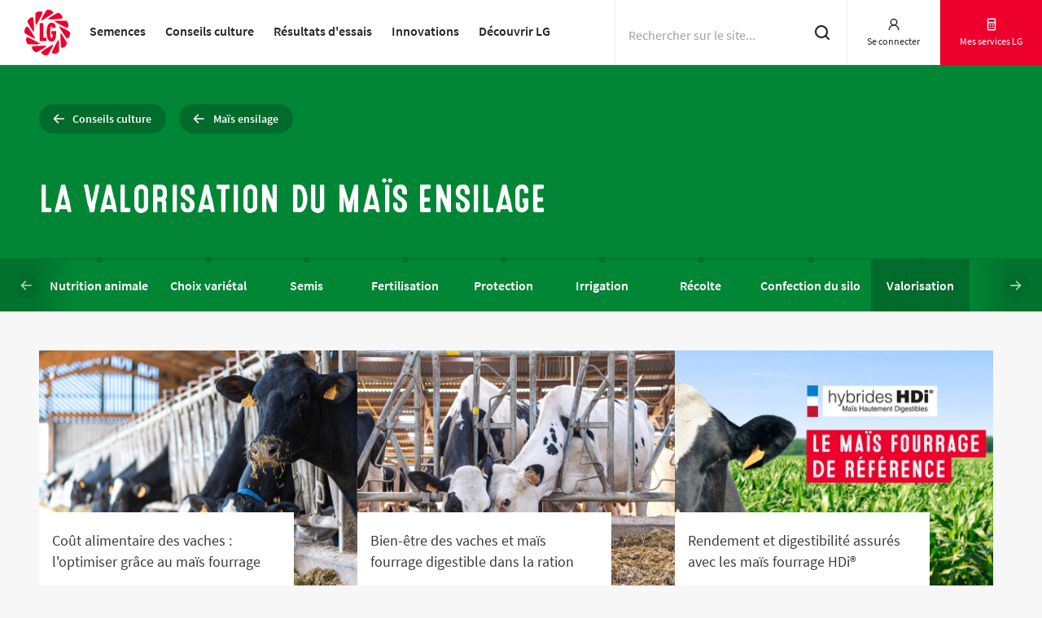

--- FILE ---
content_type: text/html; charset=UTF-8
request_url: https://www.lgseeds.fr/valorisation-mais-ensilage.html
body_size: 170378
content:
<!doctype html>
<html lang="fr-FR" class="no-js">
<head>
  <meta charset="utf-8">
    <title>La valorisation du maïs ensilage - LG Seeds France</title>
    <meta http-equiv="X-UA-Compatible" content="IE=edge">
  <meta name="viewport" content="width=device-width, initial-scale=1, shrink-to-fit=no">
  <meta name="generator" content="Thelia v2">
  <meta name="format-detection" content="telephone=no">
  <meta property="og:url" content="https://www.lgseeds.fr/valorisation-mais-ensilage.html">
  <meta property="og:type" content="website">
  <meta property="og:title" content="La valorisation du maïs ensilage - LG Seeds France">
  <meta property="og:site_name" content="LG Seeds France">
  <meta property="og:locale" content="fr_FR">
  <meta name="twitter:card" content="summary">
  <meta name="twitter:url" content="https://www.lgseeds.fr/valorisation-mais-ensilage.html">
  <meta name="twitter:title" content="La valorisation du maïs ensilage - LG Seeds France">
  <meta name="facebook-domain-verification" content="z35zvv4lbi377hphvurvkdiymi18px">
  <meta name="google-site-verification" content="HgR_f-MFMfMc338IL-hnPYvOJpiX1EUSP1l8lVj4K0o" />
                        <meta name="description" content="Pour tout savoir sur la valorisation du maïs ensilage : découvrez les conseils LG Seeds France pour conduire au mieux cette espèce et optimiser votre production">
<meta property="og:description" content="Pour tout savoir sur la valorisation du maïs ensilage : découvrez les conseils LG Seeds France pour conduire au mieux cette espèce et optimiser votre production">
<meta name="twitter:description" content="Pour tout savoir sur la valorisation du maïs ensilage : découvrez les conseils LG Seeds France pour conduire au mieux cette espèce et optimiser votre production">
  <script>
    window.dataLayer = window.dataLayer || [];
    dataLayer.push({ ecommerce: null });
    dataLayer.push(JSON.parse('{"event":"thelia_page_view","user":{"logged":0},"google_tag_params":{"ecomm_pagetype":"dossier"}}'));
</script><!-- Google Tag Manager --><script>(function(w,d,s,l,i){w[l]=w[l]||[];w[l].push({'gtm.start':new Date().getTime(),event:'gtm.js'});var f=d.getElementsByTagName(s)[0],j=d.createElement(s),dl=l!='dataLayer'?'&l='+l:'';j.async=true;j.src='https://www.googletagmanager.com/gtm.js?id='+i+dl;f.parentNode.insertBefore(j,f);})(window,document,'script','dataLayer','GTM-WRNCNS');</script><!-- End Google Tag Manager --><script src="https://www.google.com/recaptcha/api.js?render=6Ld3CHgbAAAAAEMhS5MHmEneg9su9hu3rDEjakTt"></script>
<script>var siteKey = "6Ld3CHgbAAAAAEMhS5MHmEneg9su9hu3rDEjakTt";</script>
<script type="module">
    function verifyRecaptcha(form, dataElement) {
        const { sitekey, size } = dataElement.dataset;
        const id = dataElement.id;

        if (!sitekey) return;

        return new Promise((resolve, reject) => {
            grecaptcha.execute(sitekey, {action: 'submit'}).then((token) => {
                if (token) {
                    resolve(token);
                }

                reject('Invalid Captcha');
            })
        });
    }

    const allForm = document.querySelectorAll('form');

    allForm.forEach((form) => {
        const dataElement = form.querySelector('.g-recaptcha');

        if (!dataElement) return;

        form.addEventListener("submit", async (event) => {
            event.preventDefault();
            event.stopPropagation();

            grecaptcha.ready(() =>
                {
                    const response = verifyRecaptcha(form, dataElement)

                    response.then((token) => {
                        const customEvent = new CustomEvent('validRecaptcha', {
                            detail: {
                                token,
                                form,
                            }
                        })

                        form.dispatchEvent(customEvent);
                    })
                    .catch((error) => console.log(error))
                }
            );
        })
    })
</script>
  <link rel="preload" href="https://www.lgseeds.fr/templates-assets/frontOffice/lgseeds/dist/fonts/SourceSansPro-Regular.43f129cc.woff2" as="font" type="font/woff2" crossorigin="anonymous">
  <link rel="preload" href="https://www.lgseeds.fr/templates-assets/frontOffice/lgseeds/dist/fonts/SourceSansPro-SemiBold.26d739ee.woff2" as="font" type="font/woff2" crossorigin="anonymous">
  <link rel="preload" href="https://www.lgseeds.fr/templates-assets/frontOffice/lgseeds/dist/fonts/MicrobrewOne.533457c4.woff2" as="font" type="font/woff2" crossorigin="anonymous">
    <link rel="stylesheet" href="/templates-assets/frontOffice/lgseeds/dist/print.9e1f28c7.css" media="print">
    <link rel="stylesheet" href="/templates-assets/frontOffice/lgseeds/dist/3629.8cd1f02c.css"><link rel="stylesheet" href="/templates-assets/frontOffice/lgseeds/dist/app.c02ea01d.css">
    <link rel="stylesheet" type="text/css" href="https://www.lgseeds.fr/assets/frontOffice/lgseeds/PopIn/assets/less/f8935a7.css" />
    <link rel="apple-touch-icon" sizes="180x180" href="https://www.lgseeds.fr/templates-assets/frontOffice/lgseeds/dist/favicons/apple-touch-icon.png">
  <link rel="icon" type="image/png" sizes="32x32" href="https://www.lgseeds.fr/templates-assets/frontOffice/lgseeds/dist/favicons/favicon-32x32.png">
  <link rel="icon" type="image/png" sizes="16x16" href="https://www.lgseeds.fr/templates-assets/frontOffice/lgseeds/dist/favicons/favicon-16x16.png">
  <link rel="manifest" href="https://www.lgseeds.fr/templates-assets/frontOffice/lgseeds/dist/favicons/site.webmanifest">
  <link rel="mask-icon" href="https://www.lgseeds.fr/templates-assets/frontOffice/lgseeds/dist/favicons/safari-pinned-tab.svg" color="#5bbad5">
  <meta name="msapplication-TileColor" content="#ffffff">
  <meta name="theme-color" content="#ffffff">
    <link rel="alternate" type="application/rss+xml" title="Tous les produits" href="https://www.lgseeds.fr/feed/catalog/fr_FR" >
  <link rel="alternate" type="application/rss+xml" title="Tous les contenus" href="https://www.lgseeds.fr/feed/content/fr_FR" >
  <link rel="alternate" type="application/rss+xml" title="Toutes les marques" href="https://www.lgseeds.fr/feed/brand/fr_FR" >
    <link rel="alternate" type="application/rss+xml" title="tous les contenus de Valorisation" href="https://www.lgseeds.fr/feed/content/fr_FR/19" >
  <script type="application/ld+json">{"@context":"https:\/\/schema.org\/","@type":"Organization","name":"Semences LG seeds Limagrain, Un expert semencier à vos côtés : LG","description":"LG, semencier multi-espèces, met son expertise au service des agriculteurs pour les accompagner dans le pilotage et la rentabilité de leur exploitation.","url":"https:\/\/www.lgseeds.fr","address":{"@type":"PostalAddress","streetAddress":"30 Av. Georges Gershwin  ","addressLocality":"Riom","postalCode":"63200"}}</script><script type="application/ld+json">{"@context":"https:\/\/schema.org\/","@type":"Guide","url":"https:\/\/www.lgseeds.fr\/valorisation-mais-ensilage.html","name":"Valorisation","abstract":null}</script>
    <link rel="canonical" href="https://www.lgseeds.fr/valorisation-mais-ensilage.html">


    <script>window.dataLayer = window.dataLayer || [];window.dataLayer.push({'pageType': "folder"});</script>
  <script>window.dataLayer.push({'pageTheme': 'Valorisation'});</script>
</head>
<body class="text-gray-700 bg-gray-50 page-folder " itemscope itemtype="http://schema.org/WebPage">
    <noscript>
      <img
        height="1" width="1" style="display:none" alt="facebook-pixel visuel" title="facebook-pixel" src="https://www.facebook.com/tr?id=158081929386578&ev=PageView&noscript=1" >
    </noscript>
  <!-- Google Tag Manager (noscript) --><noscript><iframe src='https://www.googletagmanager.com/ns.html?id=GTM-WRNCNS' height='0' width='0' style='display:none;visibility:hidden'></iframe></noscript><!-- End Google Tag Manager (noscript) -->
  <div id="Layout">
      <header id="Header" >
    <div class="Header-top">
    <div class="Header-hamburger">
      <a class="Header-toggle" href="#Header-menu">
        <span></span>
        <span></span>
        <span></span>
      </a>
    </div>
    <a class="Header-logoContainer" href="https://www.lgseeds.fr" aria-label="Retour à l'accueil">
      <svg class="icon"><use xlink:href="#svg-icons-logo"></use></svg>
    </a>
    <nav id="Header-menu" class="Header-menu">
              <svg class="absolute z-10 hidden w-5 h-5"><use xlink:href="#svg-icons-arrow-previous"></use></svg>
            <ul class="Header-menu-list">
<li>
                      <span role="button" class="md:hidden Menu-item-link itemWrapper-link " >
            Semences
                          <svg class="absolute right-0 inline w-5 h-5 mr-4 pointer-events-none lg:hidden"><use xlink:href="#svg-icons-arrow-next"></use></svg>
                      </span>
          <a href="https://www.lgseeds.fr/semences.html" class="Menu-item-link itemWrapper-link Menu-item-link--desktop "  >
            Semences
          </a>
          <div class="hidden lg:overflow-hidden lg:max-h-0 subNav lg:block">
      <div class="w-full subNav-content">
        <p class="subNav-content-label">Une large gamme de semences multi-espèces en conventionnel et en Bio</p>
        <ul class="subNav-content-links ">
  <li class="">
    <a
      href=https://www.lgseeds.fr/semences-mais-ensilage.html
      class="flex items-center justify-between py-2 pl-4 "
    >
      Maïs ensilage
          </a>
      </li>
  <li class="">
    <a
      href=https://www.lgseeds.fr/semences-mais-grain.html
      class="flex items-center justify-between py-2 pl-4 "
    >
      Maïs grain
          </a>
      </li>
  <li class="">
    <a
      href=https://www.lgseeds.fr/semences-colza.html
      class="flex items-center justify-between py-2 pl-4 "
    >
      Colza
          </a>
      </li>
  <li class="">
    <a
      href=https://www.lgseeds.fr/semences-tournesol.html
      class="flex items-center justify-between py-2 pl-4 "
    >
      Tournesol
          </a>
      </li>
  <li class="">
    <a
      href=https://www.lgseeds.fr/semences-ble.html
      class="flex items-center justify-between py-2 pl-4 "
    >
      Blé
          </a>
      </li>
  <li class="">
    <a
      href=https://www.lgseeds.fr/semences-orge.html
      class="flex items-center justify-between py-2 pl-4 "
    >
      Orge
          </a>
      </li>
  <li class="">
    <a
      href=https://www.lgseeds.fr/semences-triticale.html
      class="flex items-center justify-between py-2 pl-4 "
    >
      Triticale
          </a>
      </li>
  <li class="">
    <a
      href=https://www.lgseeds.fr/semences-fourrageres.html
      class="flex items-center justify-between py-2 pl-4 js-Categories"
    >
      Fourragères
              <svg class="w-4.5 h-4.5 fill-current hidden md:block"><use xlink:href="#svg-icons-arrow-next"></use></svg>
          </a>
          <div class="hidden subNav-content-linksItem js-CategoriesSub lg:block">
        <div class="flex Header-menuCategoriesSub">
          <div class="">
                  <div class="Header-menuCategoriesSubGroup">
        <a href=https://www.lgseeds.fr/semences-fourrageres-inferieures-a-12-mois.html class="Header-menuCategoriesSubGroupTitle">Inférieures à 12 mois</a>
                              <a href=https://www.lgseeds.fr/semences-fourrageres-inferieures-a-12-mois-colza-fourrager.html class="Header-menuCategoriesSubGroupSubTitle">Colza fourrager</a>
                      <a href=https://www.lgseeds.fr/composition-prairiale-courte-duree.html class="Header-menuCategoriesSubGroupSubTitle">Composition prairiale</a>
                      <a href=https://www.lgseeds.fr/semences-fourrageres-inferieures-a-12-mois-ray-grass-italie-alternatif.html class="Header-menuCategoriesSubGroupSubTitle">Ray-grass d&#039;Italie alternatif</a>
                      <a href=https://www.lgseeds.fr/semences-fourrageres-inferieures-a-12-mois-sorgho-fourrager.html class="Header-menuCategoriesSubGroupSubTitle">Sorgho fourrager</a>
                        </div>
           <div class="Header-menuCategoriesSubGroup">
        <a href=https://www.lgseeds.fr/semences-fourrageres-de-1-a-3-ans.html class="Header-menuCategoriesSubGroupTitle">De 1 à 3 ans</a>
                              <a href=https://www.lgseeds.fr/semences-fourrageres-de-1-a-3-ans-composition-prairiale.html class="Header-menuCategoriesSubGroupSubTitle">Composition prairiale</a>
                      <a href=https://www.lgseeds.fr/semences-fourrageres-de-1-a-3-ans-festulolium.html class="Header-menuCategoriesSubGroupSubTitle">Festulolium</a>
                      <a href=https://www.lgseeds.fr/semences-fourrageres-de-1-a-3-ans-ray-grass-hybride.html class="Header-menuCategoriesSubGroupSubTitle">Ray-grass hybride</a>
                      <a href=https://www.lgseeds.fr/semences-fourrageres-de-1-a-3-ans-ray-grass-italie-non-alternatif.html class="Header-menuCategoriesSubGroupSubTitle">Ray-grass d&#039;Italie non alternatif</a>
                      <a href=https://www.lgseeds.fr/semences-fourrageres-de-1-a-3-ans-trefle-violet.html class="Header-menuCategoriesSubGroupSubTitle">Trèfle violet</a>
                        </div>
          </div>
                      <div class="">
                    <div class="Header-menuCategoriesSubGroup">
        <a href=https://www.lgseeds.fr/semences-fourrageres-superieures-a-3-ans.html class="Header-menuCategoriesSubGroupTitle">Supérieures à 3 ans</a>
                              <a href=https://www.lgseeds.fr/semences-fourrageres-superieures-a-3-ans-chicoree-fourragere.html class="Header-menuCategoriesSubGroupSubTitle">Chicorée fourragère</a>
                      <a href=https://www.lgseeds.fr/semences-fourrageres-superieures-a-3-ans-composition-prairiale.html class="Header-menuCategoriesSubGroupSubTitle">Composition prairiale</a>
                      <a href=https://www.lgseeds.fr/semences-fourrageres-superieures-a-3-ans-dactyle.html class="Header-menuCategoriesSubGroupSubTitle">Dactyle</a>
                      <a href=https://www.lgseeds.fr/festulolium-1.html class="Header-menuCategoriesSubGroupSubTitle">Festulolium</a>
                      <a href=https://www.lgseeds.fr/semences-fourrageres-superieures-a-3-ans-fetuque-des-pres.html class="Header-menuCategoriesSubGroupSubTitle">Fétuque des prés</a>
                      <a href=https://www.lgseeds.fr/semences-fourrageres-superieures-a-3-ans-fetuque-elevee.html class="Header-menuCategoriesSubGroupSubTitle">Fétuque élevée</a>
                      <a href=https://www.lgseeds.fr/semences-fourrageres-superieures-a-3-ans-fleole-des-pres.html class="Header-menuCategoriesSubGroupSubTitle">Fléole des prés</a>
                      <a href=https://www.lgseeds.fr/semences-fourrageres-superieures-a-3-ans-luzerne.html class="Header-menuCategoriesSubGroupSubTitle">Luzerne</a>
                      <a href=https://www.lgseeds.fr/plantain-fourrager.html class="Header-menuCategoriesSubGroupSubTitle">Plantain fourrager</a>
                      <a href=https://www.lgseeds.fr/semences-fourrageres-superieures-a-3-ans-ray-grass-anglais.html class="Header-menuCategoriesSubGroupSubTitle">Ray-grass anglais</a>
                      <a href=https://www.lgseeds.fr/semences-fourrageres-superieures-a-3-ans-trefle-blanc.html class="Header-menuCategoriesSubGroupSubTitle">Trèfle blanc</a>
                        </div>
            </div>
                  </div>
      </div>
      </li>
  <li class="">
    <a
      href=https://www.lgseeds.fr/semences-proteagineux.html
      class="flex items-center justify-between py-2 pl-4 js-Categories"
    >
      Protéagineux
              <svg class="w-4.5 h-4.5 fill-current hidden md:block"><use xlink:href="#svg-icons-arrow-next"></use></svg>
          </a>
          <div class="hidden subNav-content-linksItem js-CategoriesSub lg:block">
        <div class="flex Header-menuCategoriesSub">
          <div class="w-full">
                  <div class="Header-menuCategoriesSubGroup">
        <a href=https://www.lgseeds.fr/semences-pois-proteagineux.html class="Header-menuCategoriesSubGroupTitle">Pois protéagineux</a>
              </div>
          </div>
                  </div>
      </div>
      </li>
  <li class="">
    <a
      href=https://www.lgseeds.fr/semences-bio.html
      class="flex items-center justify-between py-2 pl-4 js-Categories"
    >
      Semences Bio
              <svg class="w-4.5 h-4.5 fill-current hidden md:block"><use xlink:href="#svg-icons-arrow-next"></use></svg>
          </a>
          <div class="hidden subNav-content-linksItem js-CategoriesSub lg:block">
        <div class="flex Header-menuCategoriesSub">
          <div class="w-full">
                  <div class="Header-menuCategoriesSubGroup">
        <a href=https://www.lgseeds.fr/semences-mais-ensilage-bio.html class="Header-menuCategoriesSubGroupTitle">Maïs ensilage Bio</a>
              </div>
           <div class="Header-menuCategoriesSubGroup">
        <a href=https://www.lgseeds.fr/semences-mais-grain-bio.html class="Header-menuCategoriesSubGroupTitle">Maïs grain Bio</a>
              </div>
           <div class="Header-menuCategoriesSubGroup">
        <a href=https://www.lgseeds.fr/semences-colza-bio.html class="Header-menuCategoriesSubGroupTitle">Colza Bio</a>
              </div>
           <div class="Header-menuCategoriesSubGroup">
        <a href=https://www.lgseeds.fr/semences-tournesol-bio.html class="Header-menuCategoriesSubGroupTitle">Tournesol Bio</a>
              </div>
           <div class="Header-menuCategoriesSubGroup">
        <a href=https://www.lgseeds.fr/semences-ble-bio.html class="Header-menuCategoriesSubGroupTitle">Blé Bio</a>
              </div>
           <div class="Header-menuCategoriesSubGroup">
        <a href=https://www.lgseeds.fr/semences-orge-bio.html class="Header-menuCategoriesSubGroupTitle">Orge Bio</a>
              </div>
           <div class="Header-menuCategoriesSubGroup">
        <a href=https://www.lgseeds.fr/semences-triticale-bio.html class="Header-menuCategoriesSubGroupTitle">Triticale Bio</a>
              </div>
           <div class="Header-menuCategoriesSubGroup">
        <a href=https://www.lgseeds.fr/semences-fourrageres-bio.html class="Header-menuCategoriesSubGroupTitle">Fourragères Bio</a>
              </div>
          </div>
                  </div>
      </div>
      </li>
                    </ul>
      </div>
    </div>
        <ul class="lg:hidden">
<li>
                      <a href="https://www.lgseeds.fr/semences-mais-ensilage.html" class="Menu-item-link itemWrapper-link " >
            Maïs ensilage
          </a>
  </li>
<li>
                      <a href="https://www.lgseeds.fr/semences-mais-grain.html" class="Menu-item-link itemWrapper-link " >
            Maïs grain
          </a>
  </li>
<li>
                      <a href="https://www.lgseeds.fr/semences-colza.html" class="Menu-item-link itemWrapper-link " >
            Colza
          </a>
  </li>
<li>
                      <a href="https://www.lgseeds.fr/semences-tournesol.html" class="Menu-item-link itemWrapper-link " >
            Tournesol
          </a>
  </li>
<li>
                      <a href="https://www.lgseeds.fr/semences-ble.html" class="Menu-item-link itemWrapper-link " >
            Blé
          </a>
  </li>
<li>
                      <a href="https://www.lgseeds.fr/semences-orge.html" class="Menu-item-link itemWrapper-link " >
            Orge
          </a>
  </li>
<li>
                      <a href="https://www.lgseeds.fr/semences-triticale.html" class="Menu-item-link itemWrapper-link " >
            Triticale
          </a>
  </li>
<li>
                      <span role="button" class="md:hidden Menu-item-link itemWrapper-link " >
            Fourragères
                          <svg class="absolute right-0 inline w-5 h-5 mr-4 pointer-events-none lg:hidden"><use xlink:href="#svg-icons-arrow-next"></use></svg>
                      </span>
          <a href="https://www.lgseeds.fr/semences-fourrageres.html" class="Menu-item-link itemWrapper-link Menu-item-link--desktop "  >
            Fourragères
          </a>
          <div class="hidden lg:overflow-hidden lg:max-h-0 subNav lg:block">
      <div class="w-full subNav-content">
        <p class="subNav-content-label">Une large gamme de semences multi-espèces en conventionnel et en Bio</p>
        <ul class="subNav-content-links justOneSubCategory">
  <li class="">
    <a
      href=https://www.lgseeds.fr/semences-mais-ensilage.html
      class="flex items-center justify-between py-2 pl-4 "
    >
      Maïs ensilage
          </a>
      </li>
  <li class="">
    <a
      href=https://www.lgseeds.fr/semences-mais-grain.html
      class="flex items-center justify-between py-2 pl-4 "
    >
      Maïs grain
          </a>
      </li>
  <li class="">
    <a
      href=https://www.lgseeds.fr/semences-colza.html
      class="flex items-center justify-between py-2 pl-4 "
    >
      Colza
          </a>
      </li>
  <li class="">
    <a
      href=https://www.lgseeds.fr/semences-tournesol.html
      class="flex items-center justify-between py-2 pl-4 "
    >
      Tournesol
          </a>
      </li>
  <li class="">
    <a
      href=https://www.lgseeds.fr/semences-ble.html
      class="flex items-center justify-between py-2 pl-4 "
    >
      Blé
          </a>
      </li>
  <li class="">
    <a
      href=https://www.lgseeds.fr/semences-orge.html
      class="flex items-center justify-between py-2 pl-4 "
    >
      Orge
          </a>
      </li>
  <li class="">
    <a
      href=https://www.lgseeds.fr/semences-triticale.html
      class="flex items-center justify-between py-2 pl-4 "
    >
      Triticale
          </a>
      </li>
  <li class="">
    <a
      href=https://www.lgseeds.fr/semences-fourrageres.html
      class="flex items-center justify-between py-2 pl-4 js-Categories"
    >
      Fourragères
              <svg class="w-4.5 h-4.5 fill-current hidden md:block"><use xlink:href="#svg-icons-arrow-next"></use></svg>
          </a>
          <div class="hidden subNav-content-linksItem js-CategoriesSub lg:block">
        <div class="flex Header-menuCategoriesSub">
          <div class="">
                  <div class="Header-menuCategoriesSubGroup">
        <a href=https://www.lgseeds.fr/semences-fourrageres-inferieures-a-12-mois.html class="Header-menuCategoriesSubGroupTitle">Inférieures à 12 mois</a>
                              <a href=https://www.lgseeds.fr/semences-fourrageres-inferieures-a-12-mois-colza-fourrager.html class="Header-menuCategoriesSubGroupSubTitle">Colza fourrager</a>
                      <a href=https://www.lgseeds.fr/composition-prairiale-courte-duree.html class="Header-menuCategoriesSubGroupSubTitle">Composition prairiale</a>
                      <a href=https://www.lgseeds.fr/semences-fourrageres-inferieures-a-12-mois-ray-grass-italie-alternatif.html class="Header-menuCategoriesSubGroupSubTitle">Ray-grass d&#039;Italie alternatif</a>
                      <a href=https://www.lgseeds.fr/semences-fourrageres-inferieures-a-12-mois-sorgho-fourrager.html class="Header-menuCategoriesSubGroupSubTitle">Sorgho fourrager</a>
                        </div>
           <div class="Header-menuCategoriesSubGroup">
        <a href=https://www.lgseeds.fr/semences-fourrageres-de-1-a-3-ans.html class="Header-menuCategoriesSubGroupTitle">De 1 à 3 ans</a>
                              <a href=https://www.lgseeds.fr/semences-fourrageres-de-1-a-3-ans-composition-prairiale.html class="Header-menuCategoriesSubGroupSubTitle">Composition prairiale</a>
                      <a href=https://www.lgseeds.fr/semences-fourrageres-de-1-a-3-ans-festulolium.html class="Header-menuCategoriesSubGroupSubTitle">Festulolium</a>
                      <a href=https://www.lgseeds.fr/semences-fourrageres-de-1-a-3-ans-ray-grass-hybride.html class="Header-menuCategoriesSubGroupSubTitle">Ray-grass hybride</a>
                      <a href=https://www.lgseeds.fr/semences-fourrageres-de-1-a-3-ans-ray-grass-italie-non-alternatif.html class="Header-menuCategoriesSubGroupSubTitle">Ray-grass d&#039;Italie non alternatif</a>
                      <a href=https://www.lgseeds.fr/semences-fourrageres-de-1-a-3-ans-trefle-violet.html class="Header-menuCategoriesSubGroupSubTitle">Trèfle violet</a>
                        </div>
          </div>
                      <div class="">
                    <div class="Header-menuCategoriesSubGroup">
        <a href=https://www.lgseeds.fr/semences-fourrageres-superieures-a-3-ans.html class="Header-menuCategoriesSubGroupTitle">Supérieures à 3 ans</a>
                              <a href=https://www.lgseeds.fr/semences-fourrageres-superieures-a-3-ans-chicoree-fourragere.html class="Header-menuCategoriesSubGroupSubTitle">Chicorée fourragère</a>
                      <a href=https://www.lgseeds.fr/semences-fourrageres-superieures-a-3-ans-composition-prairiale.html class="Header-menuCategoriesSubGroupSubTitle">Composition prairiale</a>
                      <a href=https://www.lgseeds.fr/semences-fourrageres-superieures-a-3-ans-dactyle.html class="Header-menuCategoriesSubGroupSubTitle">Dactyle</a>
                      <a href=https://www.lgseeds.fr/festulolium-1.html class="Header-menuCategoriesSubGroupSubTitle">Festulolium</a>
                      <a href=https://www.lgseeds.fr/semences-fourrageres-superieures-a-3-ans-fetuque-des-pres.html class="Header-menuCategoriesSubGroupSubTitle">Fétuque des prés</a>
                      <a href=https://www.lgseeds.fr/semences-fourrageres-superieures-a-3-ans-fetuque-elevee.html class="Header-menuCategoriesSubGroupSubTitle">Fétuque élevée</a>
                      <a href=https://www.lgseeds.fr/semences-fourrageres-superieures-a-3-ans-fleole-des-pres.html class="Header-menuCategoriesSubGroupSubTitle">Fléole des prés</a>
                      <a href=https://www.lgseeds.fr/semences-fourrageres-superieures-a-3-ans-luzerne.html class="Header-menuCategoriesSubGroupSubTitle">Luzerne</a>
                      <a href=https://www.lgseeds.fr/plantain-fourrager.html class="Header-menuCategoriesSubGroupSubTitle">Plantain fourrager</a>
                      <a href=https://www.lgseeds.fr/semences-fourrageres-superieures-a-3-ans-ray-grass-anglais.html class="Header-menuCategoriesSubGroupSubTitle">Ray-grass anglais</a>
                      <a href=https://www.lgseeds.fr/semences-fourrageres-superieures-a-3-ans-trefle-blanc.html class="Header-menuCategoriesSubGroupSubTitle">Trèfle blanc</a>
                        </div>
            </div>
                  </div>
      </div>
      </li>
  <li class="">
    <a
      href=https://www.lgseeds.fr/semences-proteagineux.html
      class="flex items-center justify-between py-2 pl-4 js-Categories"
    >
      Protéagineux
              <svg class="w-4.5 h-4.5 fill-current hidden md:block"><use xlink:href="#svg-icons-arrow-next"></use></svg>
          </a>
          <div class="hidden subNav-content-linksItem js-CategoriesSub lg:block">
        <div class="flex Header-menuCategoriesSub">
          <div class="w-full">
                  <div class="Header-menuCategoriesSubGroup">
        <a href=https://www.lgseeds.fr/semences-pois-proteagineux.html class="Header-menuCategoriesSubGroupTitle">Pois protéagineux</a>
              </div>
          </div>
                  </div>
      </div>
      </li>
  <li class="">
    <a
      href=https://www.lgseeds.fr/semences-bio.html
      class="flex items-center justify-between py-2 pl-4 js-Categories"
    >
      Semences Bio
              <svg class="w-4.5 h-4.5 fill-current hidden md:block"><use xlink:href="#svg-icons-arrow-next"></use></svg>
          </a>
          <div class="hidden subNav-content-linksItem js-CategoriesSub lg:block">
        <div class="flex Header-menuCategoriesSub">
          <div class="w-full">
                  <div class="Header-menuCategoriesSubGroup">
        <a href=https://www.lgseeds.fr/semences-mais-ensilage-bio.html class="Header-menuCategoriesSubGroupTitle">Maïs ensilage Bio</a>
              </div>
           <div class="Header-menuCategoriesSubGroup">
        <a href=https://www.lgseeds.fr/semences-mais-grain-bio.html class="Header-menuCategoriesSubGroupTitle">Maïs grain Bio</a>
              </div>
           <div class="Header-menuCategoriesSubGroup">
        <a href=https://www.lgseeds.fr/semences-colza-bio.html class="Header-menuCategoriesSubGroupTitle">Colza Bio</a>
              </div>
           <div class="Header-menuCategoriesSubGroup">
        <a href=https://www.lgseeds.fr/semences-tournesol-bio.html class="Header-menuCategoriesSubGroupTitle">Tournesol Bio</a>
              </div>
           <div class="Header-menuCategoriesSubGroup">
        <a href=https://www.lgseeds.fr/semences-ble-bio.html class="Header-menuCategoriesSubGroupTitle">Blé Bio</a>
              </div>
           <div class="Header-menuCategoriesSubGroup">
        <a href=https://www.lgseeds.fr/semences-orge-bio.html class="Header-menuCategoriesSubGroupTitle">Orge Bio</a>
              </div>
           <div class="Header-menuCategoriesSubGroup">
        <a href=https://www.lgseeds.fr/semences-triticale-bio.html class="Header-menuCategoriesSubGroupTitle">Triticale Bio</a>
              </div>
           <div class="Header-menuCategoriesSubGroup">
        <a href=https://www.lgseeds.fr/semences-fourrageres-bio.html class="Header-menuCategoriesSubGroupTitle">Fourragères Bio</a>
              </div>
          </div>
                  </div>
      </div>
      </li>
                    </ul>
      </div>
    </div>
        <ul class="lg:hidden">
<li>
                      <span role="button" class="md:hidden Menu-item-link itemWrapper-link " >
            Inférieures à 12 mois
                          <svg class="absolute right-0 inline w-5 h-5 mr-4 pointer-events-none lg:hidden"><use xlink:href="#svg-icons-arrow-next"></use></svg>
                      </span>
          <a href="https://www.lgseeds.fr/semences-fourrageres-inferieures-a-12-mois.html" class="Menu-item-link itemWrapper-link Menu-item-link--desktop "  >
            Inférieures à 12 mois
          </a>
          <div class="hidden lg:overflow-hidden lg:max-h-0 subNav lg:block">
      <div class="w-full subNav-content">
        <p class="subNav-content-label">Une large gamme de semences multi-espèces en conventionnel et en Bio</p>
        <ul class="subNav-content-links justOneSubCategory">
  <li class="">
    <a
      href=https://www.lgseeds.fr/semences-mais-ensilage.html
      class="flex items-center justify-between py-2 pl-4 "
    >
      Maïs ensilage
          </a>
      </li>
  <li class="">
    <a
      href=https://www.lgseeds.fr/semences-mais-grain.html
      class="flex items-center justify-between py-2 pl-4 "
    >
      Maïs grain
          </a>
      </li>
  <li class="">
    <a
      href=https://www.lgseeds.fr/semences-colza.html
      class="flex items-center justify-between py-2 pl-4 "
    >
      Colza
          </a>
      </li>
  <li class="">
    <a
      href=https://www.lgseeds.fr/semences-tournesol.html
      class="flex items-center justify-between py-2 pl-4 "
    >
      Tournesol
          </a>
      </li>
  <li class="">
    <a
      href=https://www.lgseeds.fr/semences-ble.html
      class="flex items-center justify-between py-2 pl-4 "
    >
      Blé
          </a>
      </li>
  <li class="">
    <a
      href=https://www.lgseeds.fr/semences-orge.html
      class="flex items-center justify-between py-2 pl-4 "
    >
      Orge
          </a>
      </li>
  <li class="">
    <a
      href=https://www.lgseeds.fr/semences-triticale.html
      class="flex items-center justify-between py-2 pl-4 "
    >
      Triticale
          </a>
      </li>
  <li class="">
    <a
      href=https://www.lgseeds.fr/semences-fourrageres.html
      class="flex items-center justify-between py-2 pl-4 js-Categories"
    >
      Fourragères
              <svg class="w-4.5 h-4.5 fill-current hidden md:block"><use xlink:href="#svg-icons-arrow-next"></use></svg>
          </a>
          <div class="hidden subNav-content-linksItem js-CategoriesSub lg:block">
        <div class="flex Header-menuCategoriesSub">
          <div class="">
                  <div class="Header-menuCategoriesSubGroup">
        <a href=https://www.lgseeds.fr/semences-fourrageres-inferieures-a-12-mois.html class="Header-menuCategoriesSubGroupTitle">Inférieures à 12 mois</a>
                              <a href=https://www.lgseeds.fr/semences-fourrageres-inferieures-a-12-mois-colza-fourrager.html class="Header-menuCategoriesSubGroupSubTitle">Colza fourrager</a>
                      <a href=https://www.lgseeds.fr/composition-prairiale-courte-duree.html class="Header-menuCategoriesSubGroupSubTitle">Composition prairiale</a>
                      <a href=https://www.lgseeds.fr/semences-fourrageres-inferieures-a-12-mois-ray-grass-italie-alternatif.html class="Header-menuCategoriesSubGroupSubTitle">Ray-grass d&#039;Italie alternatif</a>
                      <a href=https://www.lgseeds.fr/semences-fourrageres-inferieures-a-12-mois-sorgho-fourrager.html class="Header-menuCategoriesSubGroupSubTitle">Sorgho fourrager</a>
                        </div>
           <div class="Header-menuCategoriesSubGroup">
        <a href=https://www.lgseeds.fr/semences-fourrageres-de-1-a-3-ans.html class="Header-menuCategoriesSubGroupTitle">De 1 à 3 ans</a>
                              <a href=https://www.lgseeds.fr/semences-fourrageres-de-1-a-3-ans-composition-prairiale.html class="Header-menuCategoriesSubGroupSubTitle">Composition prairiale</a>
                      <a href=https://www.lgseeds.fr/semences-fourrageres-de-1-a-3-ans-festulolium.html class="Header-menuCategoriesSubGroupSubTitle">Festulolium</a>
                      <a href=https://www.lgseeds.fr/semences-fourrageres-de-1-a-3-ans-ray-grass-hybride.html class="Header-menuCategoriesSubGroupSubTitle">Ray-grass hybride</a>
                      <a href=https://www.lgseeds.fr/semences-fourrageres-de-1-a-3-ans-ray-grass-italie-non-alternatif.html class="Header-menuCategoriesSubGroupSubTitle">Ray-grass d&#039;Italie non alternatif</a>
                      <a href=https://www.lgseeds.fr/semences-fourrageres-de-1-a-3-ans-trefle-violet.html class="Header-menuCategoriesSubGroupSubTitle">Trèfle violet</a>
                        </div>
          </div>
                      <div class="">
                    <div class="Header-menuCategoriesSubGroup">
        <a href=https://www.lgseeds.fr/semences-fourrageres-superieures-a-3-ans.html class="Header-menuCategoriesSubGroupTitle">Supérieures à 3 ans</a>
                              <a href=https://www.lgseeds.fr/semences-fourrageres-superieures-a-3-ans-chicoree-fourragere.html class="Header-menuCategoriesSubGroupSubTitle">Chicorée fourragère</a>
                      <a href=https://www.lgseeds.fr/semences-fourrageres-superieures-a-3-ans-composition-prairiale.html class="Header-menuCategoriesSubGroupSubTitle">Composition prairiale</a>
                      <a href=https://www.lgseeds.fr/semences-fourrageres-superieures-a-3-ans-dactyle.html class="Header-menuCategoriesSubGroupSubTitle">Dactyle</a>
                      <a href=https://www.lgseeds.fr/festulolium-1.html class="Header-menuCategoriesSubGroupSubTitle">Festulolium</a>
                      <a href=https://www.lgseeds.fr/semences-fourrageres-superieures-a-3-ans-fetuque-des-pres.html class="Header-menuCategoriesSubGroupSubTitle">Fétuque des prés</a>
                      <a href=https://www.lgseeds.fr/semences-fourrageres-superieures-a-3-ans-fetuque-elevee.html class="Header-menuCategoriesSubGroupSubTitle">Fétuque élevée</a>
                      <a href=https://www.lgseeds.fr/semences-fourrageres-superieures-a-3-ans-fleole-des-pres.html class="Header-menuCategoriesSubGroupSubTitle">Fléole des prés</a>
                      <a href=https://www.lgseeds.fr/semences-fourrageres-superieures-a-3-ans-luzerne.html class="Header-menuCategoriesSubGroupSubTitle">Luzerne</a>
                      <a href=https://www.lgseeds.fr/plantain-fourrager.html class="Header-menuCategoriesSubGroupSubTitle">Plantain fourrager</a>
                      <a href=https://www.lgseeds.fr/semences-fourrageres-superieures-a-3-ans-ray-grass-anglais.html class="Header-menuCategoriesSubGroupSubTitle">Ray-grass anglais</a>
                      <a href=https://www.lgseeds.fr/semences-fourrageres-superieures-a-3-ans-trefle-blanc.html class="Header-menuCategoriesSubGroupSubTitle">Trèfle blanc</a>
                        </div>
            </div>
                  </div>
      </div>
      </li>
  <li class="">
    <a
      href=https://www.lgseeds.fr/semences-proteagineux.html
      class="flex items-center justify-between py-2 pl-4 js-Categories"
    >
      Protéagineux
              <svg class="w-4.5 h-4.5 fill-current hidden md:block"><use xlink:href="#svg-icons-arrow-next"></use></svg>
          </a>
          <div class="hidden subNav-content-linksItem js-CategoriesSub lg:block">
        <div class="flex Header-menuCategoriesSub">
          <div class="w-full">
                  <div class="Header-menuCategoriesSubGroup">
        <a href=https://www.lgseeds.fr/semences-pois-proteagineux.html class="Header-menuCategoriesSubGroupTitle">Pois protéagineux</a>
              </div>
          </div>
                  </div>
      </div>
      </li>
  <li class="">
    <a
      href=https://www.lgseeds.fr/semences-bio.html
      class="flex items-center justify-between py-2 pl-4 js-Categories"
    >
      Semences Bio
              <svg class="w-4.5 h-4.5 fill-current hidden md:block"><use xlink:href="#svg-icons-arrow-next"></use></svg>
          </a>
          <div class="hidden subNav-content-linksItem js-CategoriesSub lg:block">
        <div class="flex Header-menuCategoriesSub">
          <div class="w-full">
                  <div class="Header-menuCategoriesSubGroup">
        <a href=https://www.lgseeds.fr/semences-mais-ensilage-bio.html class="Header-menuCategoriesSubGroupTitle">Maïs ensilage Bio</a>
              </div>
           <div class="Header-menuCategoriesSubGroup">
        <a href=https://www.lgseeds.fr/semences-mais-grain-bio.html class="Header-menuCategoriesSubGroupTitle">Maïs grain Bio</a>
              </div>
           <div class="Header-menuCategoriesSubGroup">
        <a href=https://www.lgseeds.fr/semences-colza-bio.html class="Header-menuCategoriesSubGroupTitle">Colza Bio</a>
              </div>
           <div class="Header-menuCategoriesSubGroup">
        <a href=https://www.lgseeds.fr/semences-tournesol-bio.html class="Header-menuCategoriesSubGroupTitle">Tournesol Bio</a>
              </div>
           <div class="Header-menuCategoriesSubGroup">
        <a href=https://www.lgseeds.fr/semences-ble-bio.html class="Header-menuCategoriesSubGroupTitle">Blé Bio</a>
              </div>
           <div class="Header-menuCategoriesSubGroup">
        <a href=https://www.lgseeds.fr/semences-orge-bio.html class="Header-menuCategoriesSubGroupTitle">Orge Bio</a>
              </div>
           <div class="Header-menuCategoriesSubGroup">
        <a href=https://www.lgseeds.fr/semences-triticale-bio.html class="Header-menuCategoriesSubGroupTitle">Triticale Bio</a>
              </div>
           <div class="Header-menuCategoriesSubGroup">
        <a href=https://www.lgseeds.fr/semences-fourrageres-bio.html class="Header-menuCategoriesSubGroupTitle">Fourragères Bio</a>
              </div>
          </div>
                  </div>
      </div>
      </li>
                    </ul>
      </div>
    </div>
        <ul class="lg:hidden">
<li>
                      <a href="https://www.lgseeds.fr/semences-fourrageres-inferieures-a-12-mois-colza-fourrager.html" class="Menu-item-link itemWrapper-link " >
            Colza fourrager
          </a>
  </li>
<li>
                      <a href="https://www.lgseeds.fr/composition-prairiale-courte-duree.html" class="Menu-item-link itemWrapper-link " >
            Composition prairiale
          </a>
  </li>
<li>
                      <a href="https://www.lgseeds.fr/semences-fourrageres-inferieures-a-12-mois-ray-grass-italie-alternatif.html" class="Menu-item-link itemWrapper-link " >
            Ray-grass d&#039;Italie alternatif
          </a>
  </li>
<li>
                      <a href="https://www.lgseeds.fr/semences-fourrageres-inferieures-a-12-mois-sorgho-fourrager.html" class="Menu-item-link itemWrapper-link " >
            Sorgho fourrager
          </a>
  </li>
          </ul>
  </li>
<li>
                      <span role="button" class="md:hidden Menu-item-link itemWrapper-link " >
            De 1 à 3 ans
                          <svg class="absolute right-0 inline w-5 h-5 mr-4 pointer-events-none lg:hidden"><use xlink:href="#svg-icons-arrow-next"></use></svg>
                      </span>
          <a href="https://www.lgseeds.fr/semences-fourrageres-de-1-a-3-ans.html" class="Menu-item-link itemWrapper-link Menu-item-link--desktop "  >
            De 1 à 3 ans
          </a>
          <div class="hidden lg:overflow-hidden lg:max-h-0 subNav lg:block">
      <div class="w-full subNav-content">
        <p class="subNav-content-label">Une large gamme de semences multi-espèces en conventionnel et en Bio</p>
        <ul class="subNav-content-links justOneSubCategory">
  <li class="">
    <a
      href=https://www.lgseeds.fr/semences-mais-ensilage.html
      class="flex items-center justify-between py-2 pl-4 "
    >
      Maïs ensilage
          </a>
      </li>
  <li class="">
    <a
      href=https://www.lgseeds.fr/semences-mais-grain.html
      class="flex items-center justify-between py-2 pl-4 "
    >
      Maïs grain
          </a>
      </li>
  <li class="">
    <a
      href=https://www.lgseeds.fr/semences-colza.html
      class="flex items-center justify-between py-2 pl-4 "
    >
      Colza
          </a>
      </li>
  <li class="">
    <a
      href=https://www.lgseeds.fr/semences-tournesol.html
      class="flex items-center justify-between py-2 pl-4 "
    >
      Tournesol
          </a>
      </li>
  <li class="">
    <a
      href=https://www.lgseeds.fr/semences-ble.html
      class="flex items-center justify-between py-2 pl-4 "
    >
      Blé
          </a>
      </li>
  <li class="">
    <a
      href=https://www.lgseeds.fr/semences-orge.html
      class="flex items-center justify-between py-2 pl-4 "
    >
      Orge
          </a>
      </li>
  <li class="">
    <a
      href=https://www.lgseeds.fr/semences-triticale.html
      class="flex items-center justify-between py-2 pl-4 "
    >
      Triticale
          </a>
      </li>
  <li class="">
    <a
      href=https://www.lgseeds.fr/semences-fourrageres.html
      class="flex items-center justify-between py-2 pl-4 js-Categories"
    >
      Fourragères
              <svg class="w-4.5 h-4.5 fill-current hidden md:block"><use xlink:href="#svg-icons-arrow-next"></use></svg>
          </a>
          <div class="hidden subNav-content-linksItem js-CategoriesSub lg:block">
        <div class="flex Header-menuCategoriesSub">
          <div class="">
                  <div class="Header-menuCategoriesSubGroup">
        <a href=https://www.lgseeds.fr/semences-fourrageres-inferieures-a-12-mois.html class="Header-menuCategoriesSubGroupTitle">Inférieures à 12 mois</a>
                              <a href=https://www.lgseeds.fr/semences-fourrageres-inferieures-a-12-mois-colza-fourrager.html class="Header-menuCategoriesSubGroupSubTitle">Colza fourrager</a>
                      <a href=https://www.lgseeds.fr/composition-prairiale-courte-duree.html class="Header-menuCategoriesSubGroupSubTitle">Composition prairiale</a>
                      <a href=https://www.lgseeds.fr/semences-fourrageres-inferieures-a-12-mois-ray-grass-italie-alternatif.html class="Header-menuCategoriesSubGroupSubTitle">Ray-grass d&#039;Italie alternatif</a>
                      <a href=https://www.lgseeds.fr/semences-fourrageres-inferieures-a-12-mois-sorgho-fourrager.html class="Header-menuCategoriesSubGroupSubTitle">Sorgho fourrager</a>
                        </div>
           <div class="Header-menuCategoriesSubGroup">
        <a href=https://www.lgseeds.fr/semences-fourrageres-de-1-a-3-ans.html class="Header-menuCategoriesSubGroupTitle">De 1 à 3 ans</a>
                              <a href=https://www.lgseeds.fr/semences-fourrageres-de-1-a-3-ans-composition-prairiale.html class="Header-menuCategoriesSubGroupSubTitle">Composition prairiale</a>
                      <a href=https://www.lgseeds.fr/semences-fourrageres-de-1-a-3-ans-festulolium.html class="Header-menuCategoriesSubGroupSubTitle">Festulolium</a>
                      <a href=https://www.lgseeds.fr/semences-fourrageres-de-1-a-3-ans-ray-grass-hybride.html class="Header-menuCategoriesSubGroupSubTitle">Ray-grass hybride</a>
                      <a href=https://www.lgseeds.fr/semences-fourrageres-de-1-a-3-ans-ray-grass-italie-non-alternatif.html class="Header-menuCategoriesSubGroupSubTitle">Ray-grass d&#039;Italie non alternatif</a>
                      <a href=https://www.lgseeds.fr/semences-fourrageres-de-1-a-3-ans-trefle-violet.html class="Header-menuCategoriesSubGroupSubTitle">Trèfle violet</a>
                        </div>
          </div>
                      <div class="">
                    <div class="Header-menuCategoriesSubGroup">
        <a href=https://www.lgseeds.fr/semences-fourrageres-superieures-a-3-ans.html class="Header-menuCategoriesSubGroupTitle">Supérieures à 3 ans</a>
                              <a href=https://www.lgseeds.fr/semences-fourrageres-superieures-a-3-ans-chicoree-fourragere.html class="Header-menuCategoriesSubGroupSubTitle">Chicorée fourragère</a>
                      <a href=https://www.lgseeds.fr/semences-fourrageres-superieures-a-3-ans-composition-prairiale.html class="Header-menuCategoriesSubGroupSubTitle">Composition prairiale</a>
                      <a href=https://www.lgseeds.fr/semences-fourrageres-superieures-a-3-ans-dactyle.html class="Header-menuCategoriesSubGroupSubTitle">Dactyle</a>
                      <a href=https://www.lgseeds.fr/festulolium-1.html class="Header-menuCategoriesSubGroupSubTitle">Festulolium</a>
                      <a href=https://www.lgseeds.fr/semences-fourrageres-superieures-a-3-ans-fetuque-des-pres.html class="Header-menuCategoriesSubGroupSubTitle">Fétuque des prés</a>
                      <a href=https://www.lgseeds.fr/semences-fourrageres-superieures-a-3-ans-fetuque-elevee.html class="Header-menuCategoriesSubGroupSubTitle">Fétuque élevée</a>
                      <a href=https://www.lgseeds.fr/semences-fourrageres-superieures-a-3-ans-fleole-des-pres.html class="Header-menuCategoriesSubGroupSubTitle">Fléole des prés</a>
                      <a href=https://www.lgseeds.fr/semences-fourrageres-superieures-a-3-ans-luzerne.html class="Header-menuCategoriesSubGroupSubTitle">Luzerne</a>
                      <a href=https://www.lgseeds.fr/plantain-fourrager.html class="Header-menuCategoriesSubGroupSubTitle">Plantain fourrager</a>
                      <a href=https://www.lgseeds.fr/semences-fourrageres-superieures-a-3-ans-ray-grass-anglais.html class="Header-menuCategoriesSubGroupSubTitle">Ray-grass anglais</a>
                      <a href=https://www.lgseeds.fr/semences-fourrageres-superieures-a-3-ans-trefle-blanc.html class="Header-menuCategoriesSubGroupSubTitle">Trèfle blanc</a>
                        </div>
            </div>
                  </div>
      </div>
      </li>
  <li class="">
    <a
      href=https://www.lgseeds.fr/semences-proteagineux.html
      class="flex items-center justify-between py-2 pl-4 js-Categories"
    >
      Protéagineux
              <svg class="w-4.5 h-4.5 fill-current hidden md:block"><use xlink:href="#svg-icons-arrow-next"></use></svg>
          </a>
          <div class="hidden subNav-content-linksItem js-CategoriesSub lg:block">
        <div class="flex Header-menuCategoriesSub">
          <div class="w-full">
                  <div class="Header-menuCategoriesSubGroup">
        <a href=https://www.lgseeds.fr/semences-pois-proteagineux.html class="Header-menuCategoriesSubGroupTitle">Pois protéagineux</a>
              </div>
          </div>
                  </div>
      </div>
      </li>
  <li class="">
    <a
      href=https://www.lgseeds.fr/semences-bio.html
      class="flex items-center justify-between py-2 pl-4 js-Categories"
    >
      Semences Bio
              <svg class="w-4.5 h-4.5 fill-current hidden md:block"><use xlink:href="#svg-icons-arrow-next"></use></svg>
          </a>
          <div class="hidden subNav-content-linksItem js-CategoriesSub lg:block">
        <div class="flex Header-menuCategoriesSub">
          <div class="w-full">
                  <div class="Header-menuCategoriesSubGroup">
        <a href=https://www.lgseeds.fr/semences-mais-ensilage-bio.html class="Header-menuCategoriesSubGroupTitle">Maïs ensilage Bio</a>
              </div>
           <div class="Header-menuCategoriesSubGroup">
        <a href=https://www.lgseeds.fr/semences-mais-grain-bio.html class="Header-menuCategoriesSubGroupTitle">Maïs grain Bio</a>
              </div>
           <div class="Header-menuCategoriesSubGroup">
        <a href=https://www.lgseeds.fr/semences-colza-bio.html class="Header-menuCategoriesSubGroupTitle">Colza Bio</a>
              </div>
           <div class="Header-menuCategoriesSubGroup">
        <a href=https://www.lgseeds.fr/semences-tournesol-bio.html class="Header-menuCategoriesSubGroupTitle">Tournesol Bio</a>
              </div>
           <div class="Header-menuCategoriesSubGroup">
        <a href=https://www.lgseeds.fr/semences-ble-bio.html class="Header-menuCategoriesSubGroupTitle">Blé Bio</a>
              </div>
           <div class="Header-menuCategoriesSubGroup">
        <a href=https://www.lgseeds.fr/semences-orge-bio.html class="Header-menuCategoriesSubGroupTitle">Orge Bio</a>
              </div>
           <div class="Header-menuCategoriesSubGroup">
        <a href=https://www.lgseeds.fr/semences-triticale-bio.html class="Header-menuCategoriesSubGroupTitle">Triticale Bio</a>
              </div>
           <div class="Header-menuCategoriesSubGroup">
        <a href=https://www.lgseeds.fr/semences-fourrageres-bio.html class="Header-menuCategoriesSubGroupTitle">Fourragères Bio</a>
              </div>
          </div>
                  </div>
      </div>
      </li>
                    </ul>
      </div>
    </div>
        <ul class="lg:hidden">
<li>
                      <a href="https://www.lgseeds.fr/semences-fourrageres-de-1-a-3-ans-composition-prairiale.html" class="Menu-item-link itemWrapper-link " >
            Composition prairiale
          </a>
  </li>
<li>
                      <a href="https://www.lgseeds.fr/semences-fourrageres-de-1-a-3-ans-festulolium.html" class="Menu-item-link itemWrapper-link " >
            Festulolium
          </a>
  </li>
<li>
                      <a href="https://www.lgseeds.fr/semences-fourrageres-de-1-a-3-ans-ray-grass-hybride.html" class="Menu-item-link itemWrapper-link " >
            Ray-grass hybride
          </a>
  </li>
<li>
                      <a href="https://www.lgseeds.fr/semences-fourrageres-de-1-a-3-ans-ray-grass-italie-non-alternatif.html" class="Menu-item-link itemWrapper-link " >
            Ray-grass d&#039;Italie non alternatif
          </a>
  </li>
<li>
                      <a href="https://www.lgseeds.fr/semences-fourrageres-de-1-a-3-ans-trefle-violet.html" class="Menu-item-link itemWrapper-link " >
            Trèfle violet
          </a>
  </li>
          </ul>
  </li>
<li>
                      <span role="button" class="md:hidden Menu-item-link itemWrapper-link " >
            Supérieures à 3 ans
                          <svg class="absolute right-0 inline w-5 h-5 mr-4 pointer-events-none lg:hidden"><use xlink:href="#svg-icons-arrow-next"></use></svg>
                      </span>
          <a href="https://www.lgseeds.fr/semences-fourrageres-superieures-a-3-ans.html" class="Menu-item-link itemWrapper-link Menu-item-link--desktop "  >
            Supérieures à 3 ans
          </a>
          <div class="hidden lg:overflow-hidden lg:max-h-0 subNav lg:block">
      <div class="w-full subNav-content">
        <p class="subNav-content-label">Une large gamme de semences multi-espèces en conventionnel et en Bio</p>
        <ul class="subNav-content-links justOneSubCategory">
  <li class="">
    <a
      href=https://www.lgseeds.fr/semences-mais-ensilage.html
      class="flex items-center justify-between py-2 pl-4 "
    >
      Maïs ensilage
          </a>
      </li>
  <li class="">
    <a
      href=https://www.lgseeds.fr/semences-mais-grain.html
      class="flex items-center justify-between py-2 pl-4 "
    >
      Maïs grain
          </a>
      </li>
  <li class="">
    <a
      href=https://www.lgseeds.fr/semences-colza.html
      class="flex items-center justify-between py-2 pl-4 "
    >
      Colza
          </a>
      </li>
  <li class="">
    <a
      href=https://www.lgseeds.fr/semences-tournesol.html
      class="flex items-center justify-between py-2 pl-4 "
    >
      Tournesol
          </a>
      </li>
  <li class="">
    <a
      href=https://www.lgseeds.fr/semences-ble.html
      class="flex items-center justify-between py-2 pl-4 "
    >
      Blé
          </a>
      </li>
  <li class="">
    <a
      href=https://www.lgseeds.fr/semences-orge.html
      class="flex items-center justify-between py-2 pl-4 "
    >
      Orge
          </a>
      </li>
  <li class="">
    <a
      href=https://www.lgseeds.fr/semences-triticale.html
      class="flex items-center justify-between py-2 pl-4 "
    >
      Triticale
          </a>
      </li>
  <li class="">
    <a
      href=https://www.lgseeds.fr/semences-fourrageres.html
      class="flex items-center justify-between py-2 pl-4 js-Categories"
    >
      Fourragères
              <svg class="w-4.5 h-4.5 fill-current hidden md:block"><use xlink:href="#svg-icons-arrow-next"></use></svg>
          </a>
          <div class="hidden subNav-content-linksItem js-CategoriesSub lg:block">
        <div class="flex Header-menuCategoriesSub">
          <div class="">
                  <div class="Header-menuCategoriesSubGroup">
        <a href=https://www.lgseeds.fr/semences-fourrageres-inferieures-a-12-mois.html class="Header-menuCategoriesSubGroupTitle">Inférieures à 12 mois</a>
                              <a href=https://www.lgseeds.fr/semences-fourrageres-inferieures-a-12-mois-colza-fourrager.html class="Header-menuCategoriesSubGroupSubTitle">Colza fourrager</a>
                      <a href=https://www.lgseeds.fr/composition-prairiale-courte-duree.html class="Header-menuCategoriesSubGroupSubTitle">Composition prairiale</a>
                      <a href=https://www.lgseeds.fr/semences-fourrageres-inferieures-a-12-mois-ray-grass-italie-alternatif.html class="Header-menuCategoriesSubGroupSubTitle">Ray-grass d&#039;Italie alternatif</a>
                      <a href=https://www.lgseeds.fr/semences-fourrageres-inferieures-a-12-mois-sorgho-fourrager.html class="Header-menuCategoriesSubGroupSubTitle">Sorgho fourrager</a>
                        </div>
           <div class="Header-menuCategoriesSubGroup">
        <a href=https://www.lgseeds.fr/semences-fourrageres-de-1-a-3-ans.html class="Header-menuCategoriesSubGroupTitle">De 1 à 3 ans</a>
                              <a href=https://www.lgseeds.fr/semences-fourrageres-de-1-a-3-ans-composition-prairiale.html class="Header-menuCategoriesSubGroupSubTitle">Composition prairiale</a>
                      <a href=https://www.lgseeds.fr/semences-fourrageres-de-1-a-3-ans-festulolium.html class="Header-menuCategoriesSubGroupSubTitle">Festulolium</a>
                      <a href=https://www.lgseeds.fr/semences-fourrageres-de-1-a-3-ans-ray-grass-hybride.html class="Header-menuCategoriesSubGroupSubTitle">Ray-grass hybride</a>
                      <a href=https://www.lgseeds.fr/semences-fourrageres-de-1-a-3-ans-ray-grass-italie-non-alternatif.html class="Header-menuCategoriesSubGroupSubTitle">Ray-grass d&#039;Italie non alternatif</a>
                      <a href=https://www.lgseeds.fr/semences-fourrageres-de-1-a-3-ans-trefle-violet.html class="Header-menuCategoriesSubGroupSubTitle">Trèfle violet</a>
                        </div>
          </div>
                      <div class="">
                    <div class="Header-menuCategoriesSubGroup">
        <a href=https://www.lgseeds.fr/semences-fourrageres-superieures-a-3-ans.html class="Header-menuCategoriesSubGroupTitle">Supérieures à 3 ans</a>
                              <a href=https://www.lgseeds.fr/semences-fourrageres-superieures-a-3-ans-chicoree-fourragere.html class="Header-menuCategoriesSubGroupSubTitle">Chicorée fourragère</a>
                      <a href=https://www.lgseeds.fr/semences-fourrageres-superieures-a-3-ans-composition-prairiale.html class="Header-menuCategoriesSubGroupSubTitle">Composition prairiale</a>
                      <a href=https://www.lgseeds.fr/semences-fourrageres-superieures-a-3-ans-dactyle.html class="Header-menuCategoriesSubGroupSubTitle">Dactyle</a>
                      <a href=https://www.lgseeds.fr/festulolium-1.html class="Header-menuCategoriesSubGroupSubTitle">Festulolium</a>
                      <a href=https://www.lgseeds.fr/semences-fourrageres-superieures-a-3-ans-fetuque-des-pres.html class="Header-menuCategoriesSubGroupSubTitle">Fétuque des prés</a>
                      <a href=https://www.lgseeds.fr/semences-fourrageres-superieures-a-3-ans-fetuque-elevee.html class="Header-menuCategoriesSubGroupSubTitle">Fétuque élevée</a>
                      <a href=https://www.lgseeds.fr/semences-fourrageres-superieures-a-3-ans-fleole-des-pres.html class="Header-menuCategoriesSubGroupSubTitle">Fléole des prés</a>
                      <a href=https://www.lgseeds.fr/semences-fourrageres-superieures-a-3-ans-luzerne.html class="Header-menuCategoriesSubGroupSubTitle">Luzerne</a>
                      <a href=https://www.lgseeds.fr/plantain-fourrager.html class="Header-menuCategoriesSubGroupSubTitle">Plantain fourrager</a>
                      <a href=https://www.lgseeds.fr/semences-fourrageres-superieures-a-3-ans-ray-grass-anglais.html class="Header-menuCategoriesSubGroupSubTitle">Ray-grass anglais</a>
                      <a href=https://www.lgseeds.fr/semences-fourrageres-superieures-a-3-ans-trefle-blanc.html class="Header-menuCategoriesSubGroupSubTitle">Trèfle blanc</a>
                        </div>
            </div>
                  </div>
      </div>
      </li>
  <li class="">
    <a
      href=https://www.lgseeds.fr/semences-proteagineux.html
      class="flex items-center justify-between py-2 pl-4 js-Categories"
    >
      Protéagineux
              <svg class="w-4.5 h-4.5 fill-current hidden md:block"><use xlink:href="#svg-icons-arrow-next"></use></svg>
          </a>
          <div class="hidden subNav-content-linksItem js-CategoriesSub lg:block">
        <div class="flex Header-menuCategoriesSub">
          <div class="w-full">
                  <div class="Header-menuCategoriesSubGroup">
        <a href=https://www.lgseeds.fr/semences-pois-proteagineux.html class="Header-menuCategoriesSubGroupTitle">Pois protéagineux</a>
              </div>
          </div>
                  </div>
      </div>
      </li>
  <li class="">
    <a
      href=https://www.lgseeds.fr/semences-bio.html
      class="flex items-center justify-between py-2 pl-4 js-Categories"
    >
      Semences Bio
              <svg class="w-4.5 h-4.5 fill-current hidden md:block"><use xlink:href="#svg-icons-arrow-next"></use></svg>
          </a>
          <div class="hidden subNav-content-linksItem js-CategoriesSub lg:block">
        <div class="flex Header-menuCategoriesSub">
          <div class="w-full">
                  <div class="Header-menuCategoriesSubGroup">
        <a href=https://www.lgseeds.fr/semences-mais-ensilage-bio.html class="Header-menuCategoriesSubGroupTitle">Maïs ensilage Bio</a>
              </div>
           <div class="Header-menuCategoriesSubGroup">
        <a href=https://www.lgseeds.fr/semences-mais-grain-bio.html class="Header-menuCategoriesSubGroupTitle">Maïs grain Bio</a>
              </div>
           <div class="Header-menuCategoriesSubGroup">
        <a href=https://www.lgseeds.fr/semences-colza-bio.html class="Header-menuCategoriesSubGroupTitle">Colza Bio</a>
              </div>
           <div class="Header-menuCategoriesSubGroup">
        <a href=https://www.lgseeds.fr/semences-tournesol-bio.html class="Header-menuCategoriesSubGroupTitle">Tournesol Bio</a>
              </div>
           <div class="Header-menuCategoriesSubGroup">
        <a href=https://www.lgseeds.fr/semences-ble-bio.html class="Header-menuCategoriesSubGroupTitle">Blé Bio</a>
              </div>
           <div class="Header-menuCategoriesSubGroup">
        <a href=https://www.lgseeds.fr/semences-orge-bio.html class="Header-menuCategoriesSubGroupTitle">Orge Bio</a>
              </div>
           <div class="Header-menuCategoriesSubGroup">
        <a href=https://www.lgseeds.fr/semences-triticale-bio.html class="Header-menuCategoriesSubGroupTitle">Triticale Bio</a>
              </div>
           <div class="Header-menuCategoriesSubGroup">
        <a href=https://www.lgseeds.fr/semences-fourrageres-bio.html class="Header-menuCategoriesSubGroupTitle">Fourragères Bio</a>
              </div>
          </div>
                  </div>
      </div>
      </li>
                    </ul>
      </div>
    </div>
        <ul class="lg:hidden">
<li>
                      <a href="https://www.lgseeds.fr/semences-fourrageres-superieures-a-3-ans-chicoree-fourragere.html" class="Menu-item-link itemWrapper-link " >
            Chicorée fourragère
          </a>
  </li>
<li>
                      <a href="https://www.lgseeds.fr/semences-fourrageres-superieures-a-3-ans-composition-prairiale.html" class="Menu-item-link itemWrapper-link " >
            Composition prairiale
          </a>
  </li>
<li>
                      <a href="https://www.lgseeds.fr/semences-fourrageres-superieures-a-3-ans-dactyle.html" class="Menu-item-link itemWrapper-link " >
            Dactyle
          </a>
  </li>
<li>
                      <a href="https://www.lgseeds.fr/festulolium-1.html" class="Menu-item-link itemWrapper-link " >
            Festulolium
          </a>
  </li>
<li>
                      <a href="https://www.lgseeds.fr/semences-fourrageres-superieures-a-3-ans-fetuque-des-pres.html" class="Menu-item-link itemWrapper-link " >
            Fétuque des prés
          </a>
  </li>
<li>
                      <a href="https://www.lgseeds.fr/semences-fourrageres-superieures-a-3-ans-fetuque-elevee.html" class="Menu-item-link itemWrapper-link " >
            Fétuque élevée
          </a>
  </li>
<li>
                      <a href="https://www.lgseeds.fr/semences-fourrageres-superieures-a-3-ans-fleole-des-pres.html" class="Menu-item-link itemWrapper-link " >
            Fléole des prés
          </a>
  </li>
<li>
                      <a href="https://www.lgseeds.fr/semences-fourrageres-superieures-a-3-ans-luzerne.html" class="Menu-item-link itemWrapper-link " >
            Luzerne
          </a>
  </li>
<li>
                      <a href="https://www.lgseeds.fr/plantain-fourrager.html" class="Menu-item-link itemWrapper-link " >
            Plantain fourrager
          </a>
  </li>
<li>
                      <a href="https://www.lgseeds.fr/semences-fourrageres-superieures-a-3-ans-ray-grass-anglais.html" class="Menu-item-link itemWrapper-link " >
            Ray-grass anglais
          </a>
  </li>
<li>
                      <a href="https://www.lgseeds.fr/semences-fourrageres-superieures-a-3-ans-trefle-blanc.html" class="Menu-item-link itemWrapper-link " >
            Trèfle blanc
          </a>
  </li>
          </ul>
  </li>
          </ul>
  </li>
<li>
                      <span role="button" class="md:hidden Menu-item-link itemWrapper-link " >
            Protéagineux
                          <svg class="absolute right-0 inline w-5 h-5 mr-4 pointer-events-none lg:hidden"><use xlink:href="#svg-icons-arrow-next"></use></svg>
                      </span>
          <a href="https://www.lgseeds.fr/semences-proteagineux.html" class="Menu-item-link itemWrapper-link Menu-item-link--desktop "  >
            Protéagineux
          </a>
          <div class="hidden lg:overflow-hidden lg:max-h-0 subNav lg:block">
      <div class="w-full subNav-content">
        <p class="subNav-content-label">Une large gamme de semences multi-espèces en conventionnel et en Bio</p>
        <ul class="subNav-content-links justOneSubCategory">
  <li class="">
    <a
      href=https://www.lgseeds.fr/semences-mais-ensilage.html
      class="flex items-center justify-between py-2 pl-4 "
    >
      Maïs ensilage
          </a>
      </li>
  <li class="">
    <a
      href=https://www.lgseeds.fr/semences-mais-grain.html
      class="flex items-center justify-between py-2 pl-4 "
    >
      Maïs grain
          </a>
      </li>
  <li class="">
    <a
      href=https://www.lgseeds.fr/semences-colza.html
      class="flex items-center justify-between py-2 pl-4 "
    >
      Colza
          </a>
      </li>
  <li class="">
    <a
      href=https://www.lgseeds.fr/semences-tournesol.html
      class="flex items-center justify-between py-2 pl-4 "
    >
      Tournesol
          </a>
      </li>
  <li class="">
    <a
      href=https://www.lgseeds.fr/semences-ble.html
      class="flex items-center justify-between py-2 pl-4 "
    >
      Blé
          </a>
      </li>
  <li class="">
    <a
      href=https://www.lgseeds.fr/semences-orge.html
      class="flex items-center justify-between py-2 pl-4 "
    >
      Orge
          </a>
      </li>
  <li class="">
    <a
      href=https://www.lgseeds.fr/semences-triticale.html
      class="flex items-center justify-between py-2 pl-4 "
    >
      Triticale
          </a>
      </li>
  <li class="">
    <a
      href=https://www.lgseeds.fr/semences-fourrageres.html
      class="flex items-center justify-between py-2 pl-4 js-Categories"
    >
      Fourragères
              <svg class="w-4.5 h-4.5 fill-current hidden md:block"><use xlink:href="#svg-icons-arrow-next"></use></svg>
          </a>
          <div class="hidden subNav-content-linksItem js-CategoriesSub lg:block">
        <div class="flex Header-menuCategoriesSub">
          <div class="">
                  <div class="Header-menuCategoriesSubGroup">
        <a href=https://www.lgseeds.fr/semences-fourrageres-inferieures-a-12-mois.html class="Header-menuCategoriesSubGroupTitle">Inférieures à 12 mois</a>
                              <a href=https://www.lgseeds.fr/semences-fourrageres-inferieures-a-12-mois-colza-fourrager.html class="Header-menuCategoriesSubGroupSubTitle">Colza fourrager</a>
                      <a href=https://www.lgseeds.fr/composition-prairiale-courte-duree.html class="Header-menuCategoriesSubGroupSubTitle">Composition prairiale</a>
                      <a href=https://www.lgseeds.fr/semences-fourrageres-inferieures-a-12-mois-ray-grass-italie-alternatif.html class="Header-menuCategoriesSubGroupSubTitle">Ray-grass d&#039;Italie alternatif</a>
                      <a href=https://www.lgseeds.fr/semences-fourrageres-inferieures-a-12-mois-sorgho-fourrager.html class="Header-menuCategoriesSubGroupSubTitle">Sorgho fourrager</a>
                        </div>
           <div class="Header-menuCategoriesSubGroup">
        <a href=https://www.lgseeds.fr/semences-fourrageres-de-1-a-3-ans.html class="Header-menuCategoriesSubGroupTitle">De 1 à 3 ans</a>
                              <a href=https://www.lgseeds.fr/semences-fourrageres-de-1-a-3-ans-composition-prairiale.html class="Header-menuCategoriesSubGroupSubTitle">Composition prairiale</a>
                      <a href=https://www.lgseeds.fr/semences-fourrageres-de-1-a-3-ans-festulolium.html class="Header-menuCategoriesSubGroupSubTitle">Festulolium</a>
                      <a href=https://www.lgseeds.fr/semences-fourrageres-de-1-a-3-ans-ray-grass-hybride.html class="Header-menuCategoriesSubGroupSubTitle">Ray-grass hybride</a>
                      <a href=https://www.lgseeds.fr/semences-fourrageres-de-1-a-3-ans-ray-grass-italie-non-alternatif.html class="Header-menuCategoriesSubGroupSubTitle">Ray-grass d&#039;Italie non alternatif</a>
                      <a href=https://www.lgseeds.fr/semences-fourrageres-de-1-a-3-ans-trefle-violet.html class="Header-menuCategoriesSubGroupSubTitle">Trèfle violet</a>
                        </div>
          </div>
                      <div class="">
                    <div class="Header-menuCategoriesSubGroup">
        <a href=https://www.lgseeds.fr/semences-fourrageres-superieures-a-3-ans.html class="Header-menuCategoriesSubGroupTitle">Supérieures à 3 ans</a>
                              <a href=https://www.lgseeds.fr/semences-fourrageres-superieures-a-3-ans-chicoree-fourragere.html class="Header-menuCategoriesSubGroupSubTitle">Chicorée fourragère</a>
                      <a href=https://www.lgseeds.fr/semences-fourrageres-superieures-a-3-ans-composition-prairiale.html class="Header-menuCategoriesSubGroupSubTitle">Composition prairiale</a>
                      <a href=https://www.lgseeds.fr/semences-fourrageres-superieures-a-3-ans-dactyle.html class="Header-menuCategoriesSubGroupSubTitle">Dactyle</a>
                      <a href=https://www.lgseeds.fr/festulolium-1.html class="Header-menuCategoriesSubGroupSubTitle">Festulolium</a>
                      <a href=https://www.lgseeds.fr/semences-fourrageres-superieures-a-3-ans-fetuque-des-pres.html class="Header-menuCategoriesSubGroupSubTitle">Fétuque des prés</a>
                      <a href=https://www.lgseeds.fr/semences-fourrageres-superieures-a-3-ans-fetuque-elevee.html class="Header-menuCategoriesSubGroupSubTitle">Fétuque élevée</a>
                      <a href=https://www.lgseeds.fr/semences-fourrageres-superieures-a-3-ans-fleole-des-pres.html class="Header-menuCategoriesSubGroupSubTitle">Fléole des prés</a>
                      <a href=https://www.lgseeds.fr/semences-fourrageres-superieures-a-3-ans-luzerne.html class="Header-menuCategoriesSubGroupSubTitle">Luzerne</a>
                      <a href=https://www.lgseeds.fr/plantain-fourrager.html class="Header-menuCategoriesSubGroupSubTitle">Plantain fourrager</a>
                      <a href=https://www.lgseeds.fr/semences-fourrageres-superieures-a-3-ans-ray-grass-anglais.html class="Header-menuCategoriesSubGroupSubTitle">Ray-grass anglais</a>
                      <a href=https://www.lgseeds.fr/semences-fourrageres-superieures-a-3-ans-trefle-blanc.html class="Header-menuCategoriesSubGroupSubTitle">Trèfle blanc</a>
                        </div>
            </div>
                  </div>
      </div>
      </li>
  <li class="">
    <a
      href=https://www.lgseeds.fr/semences-proteagineux.html
      class="flex items-center justify-between py-2 pl-4 js-Categories"
    >
      Protéagineux
              <svg class="w-4.5 h-4.5 fill-current hidden md:block"><use xlink:href="#svg-icons-arrow-next"></use></svg>
          </a>
          <div class="hidden subNav-content-linksItem js-CategoriesSub lg:block">
        <div class="flex Header-menuCategoriesSub">
          <div class="w-full">
                  <div class="Header-menuCategoriesSubGroup">
        <a href=https://www.lgseeds.fr/semences-pois-proteagineux.html class="Header-menuCategoriesSubGroupTitle">Pois protéagineux</a>
              </div>
          </div>
                  </div>
      </div>
      </li>
  <li class="">
    <a
      href=https://www.lgseeds.fr/semences-bio.html
      class="flex items-center justify-between py-2 pl-4 js-Categories"
    >
      Semences Bio
              <svg class="w-4.5 h-4.5 fill-current hidden md:block"><use xlink:href="#svg-icons-arrow-next"></use></svg>
          </a>
          <div class="hidden subNav-content-linksItem js-CategoriesSub lg:block">
        <div class="flex Header-menuCategoriesSub">
          <div class="w-full">
                  <div class="Header-menuCategoriesSubGroup">
        <a href=https://www.lgseeds.fr/semences-mais-ensilage-bio.html class="Header-menuCategoriesSubGroupTitle">Maïs ensilage Bio</a>
              </div>
           <div class="Header-menuCategoriesSubGroup">
        <a href=https://www.lgseeds.fr/semences-mais-grain-bio.html class="Header-menuCategoriesSubGroupTitle">Maïs grain Bio</a>
              </div>
           <div class="Header-menuCategoriesSubGroup">
        <a href=https://www.lgseeds.fr/semences-colza-bio.html class="Header-menuCategoriesSubGroupTitle">Colza Bio</a>
              </div>
           <div class="Header-menuCategoriesSubGroup">
        <a href=https://www.lgseeds.fr/semences-tournesol-bio.html class="Header-menuCategoriesSubGroupTitle">Tournesol Bio</a>
              </div>
           <div class="Header-menuCategoriesSubGroup">
        <a href=https://www.lgseeds.fr/semences-ble-bio.html class="Header-menuCategoriesSubGroupTitle">Blé Bio</a>
              </div>
           <div class="Header-menuCategoriesSubGroup">
        <a href=https://www.lgseeds.fr/semences-orge-bio.html class="Header-menuCategoriesSubGroupTitle">Orge Bio</a>
              </div>
           <div class="Header-menuCategoriesSubGroup">
        <a href=https://www.lgseeds.fr/semences-triticale-bio.html class="Header-menuCategoriesSubGroupTitle">Triticale Bio</a>
              </div>
           <div class="Header-menuCategoriesSubGroup">
        <a href=https://www.lgseeds.fr/semences-fourrageres-bio.html class="Header-menuCategoriesSubGroupTitle">Fourragères Bio</a>
              </div>
          </div>
                  </div>
      </div>
      </li>
                    </ul>
      </div>
    </div>
        <ul class="lg:hidden">
<li>
                      <a href="https://www.lgseeds.fr/semences-pois-proteagineux.html" class="Menu-item-link itemWrapper-link " >
            Pois protéagineux
          </a>
  </li>
          </ul>
  </li>
<li>
                      <span role="button" class="md:hidden Menu-item-link itemWrapper-link " >
            Semences Bio
                          <svg class="absolute right-0 inline w-5 h-5 mr-4 pointer-events-none lg:hidden"><use xlink:href="#svg-icons-arrow-next"></use></svg>
                      </span>
          <a href="https://www.lgseeds.fr/semences-bio.html" class="Menu-item-link itemWrapper-link Menu-item-link--desktop "  >
            Semences Bio
          </a>
          <div class="hidden lg:overflow-hidden lg:max-h-0 subNav lg:block">
      <div class="w-full subNav-content">
        <p class="subNav-content-label">Une large gamme de semences multi-espèces en conventionnel et en Bio</p>
        <ul class="subNav-content-links justOneSubCategory">
  <li class="">
    <a
      href=https://www.lgseeds.fr/semences-mais-ensilage.html
      class="flex items-center justify-between py-2 pl-4 "
    >
      Maïs ensilage
          </a>
      </li>
  <li class="">
    <a
      href=https://www.lgseeds.fr/semences-mais-grain.html
      class="flex items-center justify-between py-2 pl-4 "
    >
      Maïs grain
          </a>
      </li>
  <li class="">
    <a
      href=https://www.lgseeds.fr/semences-colza.html
      class="flex items-center justify-between py-2 pl-4 "
    >
      Colza
          </a>
      </li>
  <li class="">
    <a
      href=https://www.lgseeds.fr/semences-tournesol.html
      class="flex items-center justify-between py-2 pl-4 "
    >
      Tournesol
          </a>
      </li>
  <li class="">
    <a
      href=https://www.lgseeds.fr/semences-ble.html
      class="flex items-center justify-between py-2 pl-4 "
    >
      Blé
          </a>
      </li>
  <li class="">
    <a
      href=https://www.lgseeds.fr/semences-orge.html
      class="flex items-center justify-between py-2 pl-4 "
    >
      Orge
          </a>
      </li>
  <li class="">
    <a
      href=https://www.lgseeds.fr/semences-triticale.html
      class="flex items-center justify-between py-2 pl-4 "
    >
      Triticale
          </a>
      </li>
  <li class="">
    <a
      href=https://www.lgseeds.fr/semences-fourrageres.html
      class="flex items-center justify-between py-2 pl-4 js-Categories"
    >
      Fourragères
              <svg class="w-4.5 h-4.5 fill-current hidden md:block"><use xlink:href="#svg-icons-arrow-next"></use></svg>
          </a>
          <div class="hidden subNav-content-linksItem js-CategoriesSub lg:block">
        <div class="flex Header-menuCategoriesSub">
          <div class="">
                  <div class="Header-menuCategoriesSubGroup">
        <a href=https://www.lgseeds.fr/semences-fourrageres-inferieures-a-12-mois.html class="Header-menuCategoriesSubGroupTitle">Inférieures à 12 mois</a>
                              <a href=https://www.lgseeds.fr/semences-fourrageres-inferieures-a-12-mois-colza-fourrager.html class="Header-menuCategoriesSubGroupSubTitle">Colza fourrager</a>
                      <a href=https://www.lgseeds.fr/composition-prairiale-courte-duree.html class="Header-menuCategoriesSubGroupSubTitle">Composition prairiale</a>
                      <a href=https://www.lgseeds.fr/semences-fourrageres-inferieures-a-12-mois-ray-grass-italie-alternatif.html class="Header-menuCategoriesSubGroupSubTitle">Ray-grass d&#039;Italie alternatif</a>
                      <a href=https://www.lgseeds.fr/semences-fourrageres-inferieures-a-12-mois-sorgho-fourrager.html class="Header-menuCategoriesSubGroupSubTitle">Sorgho fourrager</a>
                        </div>
           <div class="Header-menuCategoriesSubGroup">
        <a href=https://www.lgseeds.fr/semences-fourrageres-de-1-a-3-ans.html class="Header-menuCategoriesSubGroupTitle">De 1 à 3 ans</a>
                              <a href=https://www.lgseeds.fr/semences-fourrageres-de-1-a-3-ans-composition-prairiale.html class="Header-menuCategoriesSubGroupSubTitle">Composition prairiale</a>
                      <a href=https://www.lgseeds.fr/semences-fourrageres-de-1-a-3-ans-festulolium.html class="Header-menuCategoriesSubGroupSubTitle">Festulolium</a>
                      <a href=https://www.lgseeds.fr/semences-fourrageres-de-1-a-3-ans-ray-grass-hybride.html class="Header-menuCategoriesSubGroupSubTitle">Ray-grass hybride</a>
                      <a href=https://www.lgseeds.fr/semences-fourrageres-de-1-a-3-ans-ray-grass-italie-non-alternatif.html class="Header-menuCategoriesSubGroupSubTitle">Ray-grass d&#039;Italie non alternatif</a>
                      <a href=https://www.lgseeds.fr/semences-fourrageres-de-1-a-3-ans-trefle-violet.html class="Header-menuCategoriesSubGroupSubTitle">Trèfle violet</a>
                        </div>
          </div>
                      <div class="">
                    <div class="Header-menuCategoriesSubGroup">
        <a href=https://www.lgseeds.fr/semences-fourrageres-superieures-a-3-ans.html class="Header-menuCategoriesSubGroupTitle">Supérieures à 3 ans</a>
                              <a href=https://www.lgseeds.fr/semences-fourrageres-superieures-a-3-ans-chicoree-fourragere.html class="Header-menuCategoriesSubGroupSubTitle">Chicorée fourragère</a>
                      <a href=https://www.lgseeds.fr/semences-fourrageres-superieures-a-3-ans-composition-prairiale.html class="Header-menuCategoriesSubGroupSubTitle">Composition prairiale</a>
                      <a href=https://www.lgseeds.fr/semences-fourrageres-superieures-a-3-ans-dactyle.html class="Header-menuCategoriesSubGroupSubTitle">Dactyle</a>
                      <a href=https://www.lgseeds.fr/festulolium-1.html class="Header-menuCategoriesSubGroupSubTitle">Festulolium</a>
                      <a href=https://www.lgseeds.fr/semences-fourrageres-superieures-a-3-ans-fetuque-des-pres.html class="Header-menuCategoriesSubGroupSubTitle">Fétuque des prés</a>
                      <a href=https://www.lgseeds.fr/semences-fourrageres-superieures-a-3-ans-fetuque-elevee.html class="Header-menuCategoriesSubGroupSubTitle">Fétuque élevée</a>
                      <a href=https://www.lgseeds.fr/semences-fourrageres-superieures-a-3-ans-fleole-des-pres.html class="Header-menuCategoriesSubGroupSubTitle">Fléole des prés</a>
                      <a href=https://www.lgseeds.fr/semences-fourrageres-superieures-a-3-ans-luzerne.html class="Header-menuCategoriesSubGroupSubTitle">Luzerne</a>
                      <a href=https://www.lgseeds.fr/plantain-fourrager.html class="Header-menuCategoriesSubGroupSubTitle">Plantain fourrager</a>
                      <a href=https://www.lgseeds.fr/semences-fourrageres-superieures-a-3-ans-ray-grass-anglais.html class="Header-menuCategoriesSubGroupSubTitle">Ray-grass anglais</a>
                      <a href=https://www.lgseeds.fr/semences-fourrageres-superieures-a-3-ans-trefle-blanc.html class="Header-menuCategoriesSubGroupSubTitle">Trèfle blanc</a>
                        </div>
            </div>
                  </div>
      </div>
      </li>
  <li class="">
    <a
      href=https://www.lgseeds.fr/semences-proteagineux.html
      class="flex items-center justify-between py-2 pl-4 js-Categories"
    >
      Protéagineux
              <svg class="w-4.5 h-4.5 fill-current hidden md:block"><use xlink:href="#svg-icons-arrow-next"></use></svg>
          </a>
          <div class="hidden subNav-content-linksItem js-CategoriesSub lg:block">
        <div class="flex Header-menuCategoriesSub">
          <div class="w-full">
                  <div class="Header-menuCategoriesSubGroup">
        <a href=https://www.lgseeds.fr/semences-pois-proteagineux.html class="Header-menuCategoriesSubGroupTitle">Pois protéagineux</a>
              </div>
          </div>
                  </div>
      </div>
      </li>
  <li class="">
    <a
      href=https://www.lgseeds.fr/semences-bio.html
      class="flex items-center justify-between py-2 pl-4 js-Categories"
    >
      Semences Bio
              <svg class="w-4.5 h-4.5 fill-current hidden md:block"><use xlink:href="#svg-icons-arrow-next"></use></svg>
          </a>
          <div class="hidden subNav-content-linksItem js-CategoriesSub lg:block">
        <div class="flex Header-menuCategoriesSub">
          <div class="w-full">
                  <div class="Header-menuCategoriesSubGroup">
        <a href=https://www.lgseeds.fr/semences-mais-ensilage-bio.html class="Header-menuCategoriesSubGroupTitle">Maïs ensilage Bio</a>
              </div>
           <div class="Header-menuCategoriesSubGroup">
        <a href=https://www.lgseeds.fr/semences-mais-grain-bio.html class="Header-menuCategoriesSubGroupTitle">Maïs grain Bio</a>
              </div>
           <div class="Header-menuCategoriesSubGroup">
        <a href=https://www.lgseeds.fr/semences-colza-bio.html class="Header-menuCategoriesSubGroupTitle">Colza Bio</a>
              </div>
           <div class="Header-menuCategoriesSubGroup">
        <a href=https://www.lgseeds.fr/semences-tournesol-bio.html class="Header-menuCategoriesSubGroupTitle">Tournesol Bio</a>
              </div>
           <div class="Header-menuCategoriesSubGroup">
        <a href=https://www.lgseeds.fr/semences-ble-bio.html class="Header-menuCategoriesSubGroupTitle">Blé Bio</a>
              </div>
           <div class="Header-menuCategoriesSubGroup">
        <a href=https://www.lgseeds.fr/semences-orge-bio.html class="Header-menuCategoriesSubGroupTitle">Orge Bio</a>
              </div>
           <div class="Header-menuCategoriesSubGroup">
        <a href=https://www.lgseeds.fr/semences-triticale-bio.html class="Header-menuCategoriesSubGroupTitle">Triticale Bio</a>
              </div>
           <div class="Header-menuCategoriesSubGroup">
        <a href=https://www.lgseeds.fr/semences-fourrageres-bio.html class="Header-menuCategoriesSubGroupTitle">Fourragères Bio</a>
              </div>
          </div>
                  </div>
      </div>
      </li>
                    </ul>
      </div>
    </div>
        <ul class="lg:hidden">
<li>
                      <a href="https://www.lgseeds.fr/semences-mais-ensilage-bio.html" class="Menu-item-link itemWrapper-link " >
            Maïs ensilage Bio
          </a>
  </li>
<li>
                      <a href="https://www.lgseeds.fr/semences-mais-grain-bio.html" class="Menu-item-link itemWrapper-link " >
            Maïs grain Bio
          </a>
  </li>
<li>
                      <a href="https://www.lgseeds.fr/semences-colza-bio.html" class="Menu-item-link itemWrapper-link " >
            Colza Bio
          </a>
  </li>
<li>
                      <a href="https://www.lgseeds.fr/semences-tournesol-bio.html" class="Menu-item-link itemWrapper-link " >
            Tournesol Bio
          </a>
  </li>
<li>
                      <a href="https://www.lgseeds.fr/semences-ble-bio.html" class="Menu-item-link itemWrapper-link " >
            Blé Bio
          </a>
  </li>
<li>
                      <a href="https://www.lgseeds.fr/semences-orge-bio.html" class="Menu-item-link itemWrapper-link " >
            Orge Bio
          </a>
  </li>
<li>
                      <a href="https://www.lgseeds.fr/semences-triticale-bio.html" class="Menu-item-link itemWrapper-link " >
            Triticale Bio
          </a>
  </li>
<li>
                      <a href="https://www.lgseeds.fr/semences-fourrageres-bio.html" class="Menu-item-link itemWrapper-link " >
            Fourragères Bio
          </a>
  </li>
          </ul>
  </li>
          </ul>
  </li>
<li>
                      <a href="https://www.lgseeds.fr/cycle-de-culture.html" class="Menu-item-link itemWrapper-link " >
            Conseils culture
          </a>
          <div class="hidden lg:overflow-hidden lg:max-h-0 subNav lg:block">
      <div class="w-full subNav-content">
        <p class="subNav-content-label">Notre base documentaire pour tout savoir sur les différentes cultures</p>
        <ul class="subNav-content-links justOneSubCategory">
                                        <li>
                <a href="https://www.lgseeds.fr/conseils-nutrition-animale.html"
                  class="Header-menuCategoriesSubGroupItem  "
                >
                  <div class="border"></div>
                  <span class="Header-menuFolderSubGroupTitle">Nutrition animale</span>
                </a>
              </li>
                            <li>
                <a href="https://www.lgseeds.fr/mais-ensilage.html"
                  class="Header-menuCategoriesSubGroupItem  "
                >
                  <div class="border"></div>
                  <span class="Header-menuFolderSubGroupTitle">Maïs ensilage</span>
                </a>
              </li>
                            <li>
                <a href="https://www.lgseeds.fr/fourrageres.html"
                  class="Header-menuCategoriesSubGroupItem  "
                >
                  <div class="border"></div>
                  <span class="Header-menuFolderSubGroupTitle">Fourragères</span>
                </a>
              </li>
                            <li>
                <a href="https://www.lgseeds.fr/mais-grain.html"
                  class="Header-menuCategoriesSubGroupItem  "
                >
                  <div class="border"></div>
                  <span class="Header-menuFolderSubGroupTitle">Maïs grain</span>
                </a>
              </li>
                            <li>
                <a href="https://www.lgseeds.fr/colza.html"
                  class="Header-menuCategoriesSubGroupItem  "
                >
                  <div class="border"></div>
                  <span class="Header-menuFolderSubGroupTitle">Colza</span>
                </a>
              </li>
                            <li>
                <a href="https://www.lgseeds.fr/tournesol.html"
                  class="Header-menuCategoriesSubGroupItem  "
                >
                  <div class="border"></div>
                  <span class="Header-menuFolderSubGroupTitle">Tournesol</span>
                </a>
              </li>
                            <li>
                <a href="https://www.lgseeds.fr/ble.html"
                  class="Header-menuCategoriesSubGroupItem  "
                >
                  <div class="border"></div>
                  <span class="Header-menuFolderSubGroupTitle">Blé</span>
                </a>
              </li>
                            <li>
                <a href="https://www.lgseeds.fr/orge.html"
                  class="Header-menuCategoriesSubGroupItem  "
                >
                  <div class="border"></div>
                  <span class="Header-menuFolderSubGroupTitle">Orge</span>
                </a>
              </li>
                            <li>
                <a href="https://www.lgseeds.fr/triticale.html"
                  class="Header-menuCategoriesSubGroupItem  "
                >
                  <div class="border"></div>
                  <span class="Header-menuFolderSubGroupTitle">Triticale</span>
                </a>
              </li>
                            <li>
                <a href="https://www.lgseeds.fr/proteagineux.html"
                  class="Header-menuCategoriesSubGroupItem  "
                >
                  <div class="border"></div>
                  <span class="Header-menuFolderSubGroupTitle">Protéagineux</span>
                </a>
              </li>
                            <li>
                <a href="https://www.lgseeds.fr/agriculture-bio.html"
                  class="Header-menuCategoriesSubGroupItem  "
                >
                  <div class="border"></div>
                  <span class="Header-menuFolderSubGroupTitle">Agriculture Bio</span>
                </a>
              </li>
                    </ul>
      </div>
    </div>
        <ul class="lg:hidden">
                        <li>
            <a href="https://www.lgseeds.fr/conseils-nutrition-animale.html"
              class="Header-menuCategoriesSubGroupItem  "
            >
              <div class="border"></div>
              <span class="Header-menuFolderSubGroupTitle">Nutrition animale</span>
            </a>
          </li>
                  <li>
            <a href="https://www.lgseeds.fr/mais-ensilage.html"
              class="Header-menuCategoriesSubGroupItem  "
            >
              <div class="border"></div>
              <span class="Header-menuFolderSubGroupTitle">Maïs ensilage</span>
            </a>
          </li>
                  <li>
            <a href="https://www.lgseeds.fr/fourrageres.html"
              class="Header-menuCategoriesSubGroupItem  "
            >
              <div class="border"></div>
              <span class="Header-menuFolderSubGroupTitle">Fourragères</span>
            </a>
          </li>
                  <li>
            <a href="https://www.lgseeds.fr/mais-grain.html"
              class="Header-menuCategoriesSubGroupItem  "
            >
              <div class="border"></div>
              <span class="Header-menuFolderSubGroupTitle">Maïs grain</span>
            </a>
          </li>
                  <li>
            <a href="https://www.lgseeds.fr/colza.html"
              class="Header-menuCategoriesSubGroupItem  "
            >
              <div class="border"></div>
              <span class="Header-menuFolderSubGroupTitle">Colza</span>
            </a>
          </li>
                  <li>
            <a href="https://www.lgseeds.fr/tournesol.html"
              class="Header-menuCategoriesSubGroupItem  "
            >
              <div class="border"></div>
              <span class="Header-menuFolderSubGroupTitle">Tournesol</span>
            </a>
          </li>
                  <li>
            <a href="https://www.lgseeds.fr/ble.html"
              class="Header-menuCategoriesSubGroupItem  "
            >
              <div class="border"></div>
              <span class="Header-menuFolderSubGroupTitle">Blé</span>
            </a>
          </li>
                  <li>
            <a href="https://www.lgseeds.fr/orge.html"
              class="Header-menuCategoriesSubGroupItem  "
            >
              <div class="border"></div>
              <span class="Header-menuFolderSubGroupTitle">Orge</span>
            </a>
          </li>
                  <li>
            <a href="https://www.lgseeds.fr/triticale.html"
              class="Header-menuCategoriesSubGroupItem  "
            >
              <div class="border"></div>
              <span class="Header-menuFolderSubGroupTitle">Triticale</span>
            </a>
          </li>
                  <li>
            <a href="https://www.lgseeds.fr/proteagineux.html"
              class="Header-menuCategoriesSubGroupItem  "
            >
              <div class="border"></div>
              <span class="Header-menuFolderSubGroupTitle">Protéagineux</span>
            </a>
          </li>
                  <li>
            <a href="https://www.lgseeds.fr/agriculture-bio.html"
              class="Header-menuCategoriesSubGroupItem  "
            >
              <div class="border"></div>
              <span class="Header-menuFolderSubGroupTitle">Agriculture Bio</span>
            </a>
          </li>
          </ul>
  </li>
<li>
      <a href="https://www.lgseeds.fr/resultat-d-essais.html" class="Menu-item-link itemWrapper-link" >
      Résultats d&#039;essais
    </a>
          <div class="hidden lg:overflow-hidden lg:max-h-0 subNav lg:block">
      <div class="w-full subNav-content">
        <p class="subNav-content-label">Tous les résultats d’essais LG, indépendants et témoignages d’agriculteurs</p>
        <ul class="subNav-content-links justOneSubCategory">
                                        <li>
                <a href="https://www.lgseeds.fr/resultats-d-essais-mais-ensilage.html"  class="Header-menuCategoriesSubGroupItem  ">
                  <div class="border"></div>
                  <span class="Header-menuFolderSubGroupTitle">Résultats d’essais Maïs Ensilage</span>
                </a>
              </li>
                            <li>
                <a href="https://www.lgseeds.fr/resultats-d-essais-mais-grain.html"  class="Header-menuCategoriesSubGroupItem  ">
                  <div class="border"></div>
                  <span class="Header-menuFolderSubGroupTitle">Résultats d’essais Maïs Grain</span>
                </a>
              </li>
                            <li>
                <a href="https://www.lgseeds.fr/resultat-d-essais-colza.html"  class="Header-menuCategoriesSubGroupItem  ">
                  <div class="border"></div>
                  <span class="Header-menuFolderSubGroupTitle">Résultats d&#039;essais Colza</span>
                </a>
              </li>
                            <li>
                <a href="https://www.lgseeds.fr/resultat-d-essais-tournesol.html"  class="Header-menuCategoriesSubGroupItem  ">
                  <div class="border"></div>
                  <span class="Header-menuFolderSubGroupTitle">Résultats d&#039;essais Tournesol</span>
                </a>
              </li>
                            <li>
                <a href="https://www.lgseeds.fr/resultats-d-essais-ble.html"  class="Header-menuCategoriesSubGroupItem  ">
                  <div class="border"></div>
                  <span class="Header-menuFolderSubGroupTitle">Résultats d&#039;essais Blé</span>
                </a>
              </li>
                            <li>
                <a href="https://www.lgseeds.fr/resultats-d-essais-orge.html"  class="Header-menuCategoriesSubGroupItem  ">
                  <div class="border"></div>
                  <span class="Header-menuFolderSubGroupTitle">Résultats d’essais Orge</span>
                </a>
              </li>
                            <li>
                <a href="https://www.lgseeds.fr/resultats-d-essais-triticale.html"  class="Header-menuCategoriesSubGroupItem  ">
                  <div class="border"></div>
                  <span class="Header-menuFolderSubGroupTitle">Résultats d&#039;essais Triticale</span>
                </a>
              </li>
                            <li>
                <a href="https://www.lgseeds.fr/resultats-d-essais-proteagineux.html"  class="Header-menuCategoriesSubGroupItem  ">
                  <div class="border"></div>
                  <span class="Header-menuFolderSubGroupTitle">Résultats d&#039;essais Protéagineux</span>
                </a>
              </li>
                                  </ul>
      </div>
    </div>
        <ul class="lg:hidden">
                        <li>
            <a href="https://www.lgseeds.fr/resultats-d-essais-mais-ensilage.html"  class="Header-menuCategoriesSubGroupItem  ">
              <div class="border"></div>
              <span class="Header-menuFolderSubGroupTitle">Résultats d’essais Maïs Ensilage</span>
            </a>
          </li>
                  <li>
            <a href="https://www.lgseeds.fr/resultats-d-essais-mais-grain.html"  class="Header-menuCategoriesSubGroupItem  ">
              <div class="border"></div>
              <span class="Header-menuFolderSubGroupTitle">Résultats d’essais Maïs Grain</span>
            </a>
          </li>
                  <li>
            <a href="https://www.lgseeds.fr/resultat-d-essais-colza.html"  class="Header-menuCategoriesSubGroupItem  ">
              <div class="border"></div>
              <span class="Header-menuFolderSubGroupTitle">Résultats d&#039;essais Colza</span>
            </a>
          </li>
                  <li>
            <a href="https://www.lgseeds.fr/resultat-d-essais-tournesol.html"  class="Header-menuCategoriesSubGroupItem  ">
              <div class="border"></div>
              <span class="Header-menuFolderSubGroupTitle">Résultats d&#039;essais Tournesol</span>
            </a>
          </li>
                  <li>
            <a href="https://www.lgseeds.fr/resultats-d-essais-ble.html"  class="Header-menuCategoriesSubGroupItem  ">
              <div class="border"></div>
              <span class="Header-menuFolderSubGroupTitle">Résultats d&#039;essais Blé</span>
            </a>
          </li>
                  <li>
            <a href="https://www.lgseeds.fr/resultats-d-essais-orge.html"  class="Header-menuCategoriesSubGroupItem  ">
              <div class="border"></div>
              <span class="Header-menuFolderSubGroupTitle">Résultats d’essais Orge</span>
            </a>
          </li>
                  <li>
            <a href="https://www.lgseeds.fr/resultats-d-essais-triticale.html"  class="Header-menuCategoriesSubGroupItem  ">
              <div class="border"></div>
              <span class="Header-menuFolderSubGroupTitle">Résultats d&#039;essais Triticale</span>
            </a>
          </li>
                  <li>
            <a href="https://www.lgseeds.fr/resultats-d-essais-proteagineux.html"  class="Header-menuCategoriesSubGroupItem  ">
              <div class="border"></div>
              <span class="Header-menuFolderSubGroupTitle">Résultats d&#039;essais Protéagineux</span>
            </a>
          </li>
                  </ul>
  </li>
<li>
                      <a href="https://www.lgseeds.fr/innovations/innovations-lg" class="Menu-item-link itemWrapper-link " >
            Innovations
          </a>
          <div class="hidden lg:overflow-hidden lg:max-h-0 subNav lg:block">
      <div class="w-full subNav-content">
        <p class="subNav-content-label">Les innovations LG</p>
        <ul class="subNav-content-links justOneSubCategory">
                                        <li>
                <a href="https://www.lgseeds.fr/innovations/innovations-lg"
                  class="Header-menuCategoriesSubGroupItem  "
                >
                  <div class="border"></div>
                  <span class="Header-menuFolderSubGroupTitle">Innovations LG</span>
                </a>
              </li>
                            <li>
                <a href="https://www.lgseeds.fr/avantages-grandes-cultures.html"
                  class="Header-menuCategoriesSubGroupItem  "
                >
                  <div class="border"></div>
                  <span class="Header-menuFolderSubGroupTitle">Avantages Grandes Cultures</span>
                </a>
              </li>
                            <li>
                <a href="https://www.lgseeds.fr/geostar.html"
                  class="Header-menuCategoriesSubGroupItem  "
                >
                  <div class="border"></div>
                  <span class="Header-menuFolderSubGroupTitle">GeoStar</span>
                </a>
              </li>
                            <li>
                <a href="https://www.lgseeds.fr/innovations/mais-grain"
                  class="Header-menuCategoriesSubGroupItem  "
                >
                  <div class="border"></div>
                  <span class="Header-menuFolderSubGroupTitle">Maïs grain</span>
                </a>
              </li>
                            <li>
                <a href="https://www.lgseeds.fr/innovations/tournesol"
                  class="Header-menuCategoriesSubGroupItem  "
                >
                  <div class="border"></div>
                  <span class="Header-menuFolderSubGroupTitle">Tournesol</span>
                </a>
              </li>
                            <li>
                <a href="https://www.lgseeds.fr/innovations/colza"
                  class="Header-menuCategoriesSubGroupItem  "
                >
                  <div class="border"></div>
                  <span class="Header-menuFolderSubGroupTitle">Colza</span>
                </a>
              </li>
                            <li>
                <a href="https://www.lgseeds.fr/innovations/ble"
                  class="Header-menuCategoriesSubGroupItem  "
                >
                  <div class="border"></div>
                  <span class="Header-menuFolderSubGroupTitle">Blé</span>
                </a>
              </li>
                            <li>
                <a href="https://www.lgseeds.fr/innovations/orge"
                  class="Header-menuCategoriesSubGroupItem  "
                >
                  <div class="border"></div>
                  <span class="Header-menuFolderSubGroupTitle">Orge</span>
                </a>
              </li>
                            <li>
                <a href="https://www.lgseeds.fr/innovations/mais-ensilage"
                  class="Header-menuCategoriesSubGroupItem  "
                >
                  <div class="border"></div>
                  <span class="Header-menuFolderSubGroupTitle">Maïs ensilage</span>
                </a>
              </li>
                    </ul>
      </div>
    </div>
        <ul class="lg:hidden">
                        <li>
            <a href="https://www.lgseeds.fr/innovations/innovations-lg"
              class="Header-menuCategoriesSubGroupItem  "
            >
              <div class="border"></div>
              <span class="Header-menuFolderSubGroupTitle">Innovations LG</span>
            </a>
          </li>
                  <li>
            <a href="https://www.lgseeds.fr/avantages-grandes-cultures.html"
              class="Header-menuCategoriesSubGroupItem  "
            >
              <div class="border"></div>
              <span class="Header-menuFolderSubGroupTitle">Avantages Grandes Cultures</span>
            </a>
          </li>
                  <li>
            <a href="https://www.lgseeds.fr/geostar.html"
              class="Header-menuCategoriesSubGroupItem  "
            >
              <div class="border"></div>
              <span class="Header-menuFolderSubGroupTitle">GeoStar</span>
            </a>
          </li>
                  <li>
            <a href="https://www.lgseeds.fr/innovations/mais-grain"
              class="Header-menuCategoriesSubGroupItem  "
            >
              <div class="border"></div>
              <span class="Header-menuFolderSubGroupTitle">Maïs grain</span>
            </a>
          </li>
                  <li>
            <a href="https://www.lgseeds.fr/innovations/tournesol"
              class="Header-menuCategoriesSubGroupItem  "
            >
              <div class="border"></div>
              <span class="Header-menuFolderSubGroupTitle">Tournesol</span>
            </a>
          </li>
                  <li>
            <a href="https://www.lgseeds.fr/innovations/colza"
              class="Header-menuCategoriesSubGroupItem  "
            >
              <div class="border"></div>
              <span class="Header-menuFolderSubGroupTitle">Colza</span>
            </a>
          </li>
                  <li>
            <a href="https://www.lgseeds.fr/innovations/ble"
              class="Header-menuCategoriesSubGroupItem  "
            >
              <div class="border"></div>
              <span class="Header-menuFolderSubGroupTitle">Blé</span>
            </a>
          </li>
                  <li>
            <a href="https://www.lgseeds.fr/innovations/orge"
              class="Header-menuCategoriesSubGroupItem  "
            >
              <div class="border"></div>
              <span class="Header-menuFolderSubGroupTitle">Orge</span>
            </a>
          </li>
                  <li>
            <a href="https://www.lgseeds.fr/innovations/mais-ensilage"
              class="Header-menuCategoriesSubGroupItem  "
            >
              <div class="border"></div>
              <span class="Header-menuFolderSubGroupTitle">Maïs ensilage</span>
            </a>
          </li>
          </ul>
  </li>
<li>
      <a href="https://www.lgseeds.fr/decouvrir-lg.html" class="Menu-item-link itemWrapper-link" >
      Découvrir LG
    </a>
          <div class="hidden lg:overflow-hidden lg:max-h-0 subNav lg:block">
      <div class="w-full subNav-content">
        <p class="subNav-content-label">Des agriculteurs au service des agriculteurs</p>
        <ul class="subNav-content-links justOneSubCategory">
                                        <li>
                <a href="https://www.lgseeds.fr/origine-nous-connaitre.html"  class="Header-menuCategoriesSubGroupItem  ">
                  <div class="border"></div>
                  <span class="Header-menuFolderSubGroupTitle">Nos origines</span>
                </a>
              </li>
                            <li>
                <a href="https://www.lgseeds.fr/expertise-innovations.html"  class="Header-menuCategoriesSubGroupItem  ">
                  <div class="border"></div>
                  <span class="Header-menuFolderSubGroupTitle">Notre expertise</span>
                </a>
              </li>
                            <li>
                <a href="https://www.lgseeds.fr/nous-rejoindre.html"  class="Header-menuCategoriesSubGroupItem  ">
                  <div class="border"></div>
                  <span class="Header-menuFolderSubGroupTitle">Nous rejoindre</span>
                </a>
              </li>
                            <li>
                <a href="https://www.lgseeds.fr/nos-actualites.html"  class="Header-menuCategoriesSubGroupItem  ">
                  <div class="border"></div>
                  <span class="Header-menuFolderSubGroupTitle">Nos actualités</span>
                </a>
              </li>
                                  </ul>
      </div>
    </div>
        <ul class="lg:hidden">
                        <li>
            <a href="https://www.lgseeds.fr/origine-nous-connaitre.html"  class="Header-menuCategoriesSubGroupItem  ">
              <div class="border"></div>
              <span class="Header-menuFolderSubGroupTitle">Nos origines</span>
            </a>
          </li>
                  <li>
            <a href="https://www.lgseeds.fr/expertise-innovations.html"  class="Header-menuCategoriesSubGroupItem  ">
              <div class="border"></div>
              <span class="Header-menuFolderSubGroupTitle">Notre expertise</span>
            </a>
          </li>
                  <li>
            <a href="https://www.lgseeds.fr/nous-rejoindre.html"  class="Header-menuCategoriesSubGroupItem  ">
              <div class="border"></div>
              <span class="Header-menuFolderSubGroupTitle">Nous rejoindre</span>
            </a>
          </li>
                  <li>
            <a href="https://www.lgseeds.fr/nos-actualites.html"  class="Header-menuCategoriesSubGroupItem  ">
              <div class="border"></div>
              <span class="Header-menuFolderSubGroupTitle">Nos actualités</span>
            </a>
          </li>
                  </ul>
  </li>
                                </ul>
                        <a href="https://www.lgseeds.fr/login" class="Header-action-servicesMobile Header-action-servicesMobile--left">
            <svg class="icon"><use xlink:href="#svg-icons-user"></use></svg>
            <span class="hidden lg:block">Se connecter</span>
          </a>
                                                  <a href=https://www.lgseeds.fr/mes-services-lg.html class="Header-action-servicesMobile ">
              <svg class="icon"><use xlink:href="#svg-icons-calculator"></use></svg>              <span class="hidden lg:block">Mes services LG</span>
            </a>
                            </nav>
    <div class="Header-action">
<script>var PLACEHOLDER_IMAGE = "https://www.lgseeds.fr/templates-assets/frontOffice/lgseeds/dist/images/placeholder.png";</script>
<div class="HeaderSearchAction-search xl:relative">
  <input
    type="text"
    name="search"
    id="Header-Search-Input"
    class="hidden xl:block js-searchAction"
    placeholder="Rechercher sur le site..."
    data-window-state="desktop"
  >
  <button class="iconContainer js-searchSubmit" aria-label="lancer la recherche">
    <svg class="icon"><use xlink:href="#svg-icons-search"></use></svg>
  </button>
  <span class="HeaderSearchAction-search-label">Rechercher</span>
</div>
<div class="HeaderSearchAction-overlay js-searchOverlay">
  <input
    type="text"
    name="search"
    id="Header-Search-Input-modal"
    class="js-searchAction xl:hidden"
    placeholder="Rechercher sur le site..."
    data-window-state="mobile"
  >
  <button class="js-searchOverlayClose" aria-label="Fermer la recherche">
    <svg class="w-6 h-6 mr-4"><use xlink:href="#svg-icons-close"></use></svg>
  </button>
</div>
<div class="js-resultsDropdown HeaderSearchAction-actionSearchDropdownWrapper">
  <div class="HeaderSearchAction-actionSearchDropdown">
                <div class="flex flex-col w-full mb-8 xl:mb-0 xl:px-12 xl:w-1/3">
      <p class="font-semibold text-xxs">Semences</p>
      <div class="flex flex-col js-semencesContainer">
        <a href="" class="hidden mt-4 js-templateSemences hover:bg-white hover:text-gray-900 animate-fade-in-down">
          <img
            src=https://www.lgseeds.fr/templates-assets/frontOffice/lgseeds/dist/images/placeholder.png
            alt=""
            width=120
            height=92
            class="HeaderSearchAction-actionSearchDropdownItemImage"
            loading="lazy"
          >
          <div class="flex flex-col justify-center ml-4">
            <span class="mb-1 font-semibold text-xxs %labelColor%">%label%</span>
            <p class="text-base font-semibold">%title%</p>
            <small class="text-xs text-gray-600">%features%</small>
          </div>
        </a>
        <div class="hidden mt-6 text-xs alert alert--mini js-noContent">Aucune semences n'a été trouvé avec cette recherche.</div>
      </div>
      <div class="flex mt-6">
        <button
          class="hidden HeaderSearchAction-searchAllButton js-moreSearch"
          data-type="semences"
        >
          Toutes les
          semences
        </button>
      </div>
    </div>
                <div class="flex flex-col w-full pt-8 xl:pt-0 xl:px-12 xl:w-1/3">
      <p class="font-semibold text-xxs">Conseils</p>
      <div class="flex flex-col js-contentsContainer">
        <a href="" class="hidden mt-4 js-templateContents hover:bg-white hover:text-gray-900 animate-fade-in-down">
          <img
            src=https://www.lgseeds.fr/templates-assets/frontOffice/lgseeds/dist/images/placeholder.png
            alt=""
            width=120
            height=92
            class="HeaderSearchAction-actionSearchDropdownItemImage"
            loading="lazy"
          >
          <div class="flex flex-col justify-center ml-4">
            <span class="mb-1 font-semibold text-xxs %labelColor%">%label%</span>
            <p class="text-xs">%title%</p>
          </div>
        </a>
        <div class="hidden mt-6 text-xs alert alert--mini js-noContent">
          Aucun contenu n'a été trouvé avec cette recherche.
        </div>
      </div>
      <div class="flex mt-6">
        <button
          class="hidden HeaderSearchAction-searchAllButton js-moreSearch"
          data-type="contents"
        >
          Tous les conseils cultures
        </button>
      </div>
    </div>
                <div class="flex flex-col w-full pt-8 xl:pt-0 xl:px-12 xl:w-1/3">
      <p class="font-semibold text-xxs">Résultats d'essai</p>
      <div class="flex flex-col js-tryoutsContainer">
        <a href="" class="hidden mt-4 text-left align-middle js-templateTryouts hover:bg-white hover:text-gray-900 animate-fade-in-down js-searchTryouts" data-id="" data-type="tryouts" data-trials-type>
          <img
            src="https://www.lgseeds.fr/templates-assets/frontOffice/lgseeds/dist/images/placeholder-tryouts.png"
            alt=""
            width=120
            height=92
            class="HeaderSearchAction-actionSearchDropdownItemImage"
            loading="lazy"
          >
          <div class="flex flex-col justify-center ml-4">
            <span class="mb-1 font-semibold text-xxs %labelColor%">%label%</span>
            <p class="text-xs">%title%</p>
          </div>
        </a>
        <div class="hidden mt-6 text-xs alert alert--mini js-noContent">
          Aucun résultat d'essai n'a été trouvé avec cette recherche.
        </div>
      </div>
      <div class="flex mt-6">
        <button
          class="hidden HeaderSearchAction-searchAllButton js-moreSearch"
          data-type="tryouts"
        >
          Tous les résultats d'essai
        </button>
      </div>
    </div>
  </div>
</div>
              <a href="https://www.lgseeds.fr/login" class="Header-action-account">
          <svg class="icon"><use xlink:href="#svg-icons-user"></use></svg>
          <span class="hidden lg:block">Se connecter</span>
        </a>
                                  <a href=https://www.lgseeds.fr/mes-services-lg.html class="Header-action-services">
            <svg class="icon"><use xlink:href="#svg-icons-calculator"></use></svg>            <span class="hidden lg:block">Mes services LG</span>
          </a>
                  </div>
  </div>
</header>
    <main id="MainContent" class="relative px-4 md:px-8">
      <div class="CultureAdvice">
<div class="HeaderPage  flex-wrap  bg-corn-silage">
        <div class="HeaderPage-content  takeAllSpace  ">
                            <script>var BREADCRUMBS = [{"title":"Conseils culture","url":"https:\/\/www.lgseeds.fr\/cycle-de-culture.html"},{"title":"Ma\u00efs ensilage","url":"https:\/\/www.lgseeds.fr\/mais-ensilage.html"}];</script>
<div class="Breadcrumbs-list">
                        <script type="application/ld+json">
    {"@context":"http:\/\/schema.org","@type":"BreadcrumbList","itemListElement":[{"@type":"ListItem","position":1,"item":{"@id":"https:\/\/www.lgseeds.fr","name":"Accueil"}},{"@type":"ListItem","position":2,"item":{"@id":"https:\/\/www.lgseeds.fr\/cycle-de-culture.html","name":"Conseils culture"}},{"@type":"ListItem","position":3,"item":{"@id":"https:\/\/www.lgseeds.fr\/mais-ensilage.html","name":"Ma\u00efs ensilage"}}]}
  </script>
        <a href="https://www.lgseeds.fr/cycle-de-culture.html" class="Breadcrumbs-button bg-corn-silage-dark hover:bg-corn-silage-darker">
  <svg class="Breadcrumbs-button-icon"><use xlink:href="#svg-icons-big-arrow-back"></use></svg> Conseils culture
</a>
      <a href="https://www.lgseeds.fr/mais-ensilage.html" class="Breadcrumbs-button bg-corn-silage-dark hover:bg-corn-silage-darker">
  <svg class="Breadcrumbs-button-icon"><use xlink:href="#svg-icons-big-arrow-back"></use></svg> Maïs ensilage
</a>
  </div>
    <div class="HeaderPage-contentMain">
    <div class="flex ">
                  <h1 class="HeaderPage-content-title
             text-white              haveBreadcrumbs              typo-brand-page-title              fullTitle                                               "
                        >
            La valorisation du maïs ensilage
          </h1>
              </div>
          </div>
  </div>
    </div>
  <div class="HeaderPage-stickyNav  bg-corn-silage js-stickyNav">
    <script>var tabContents = [{"id":11,"title":"Nutrition animale","url":"https:\/\/www.lgseeds.fr\/nutrition-animale-mais-ensilage.html"},{"id":12,"title":"Choix vari\u00e9tal","url":"https:\/\/www.lgseeds.fr\/choix-varietal-mais-ensilage.html"},{"id":13,"title":"Semis","url":"https:\/\/www.lgseeds.fr\/semis-mais-ensilage.html"},{"id":14,"title":"Fertilisation","url":"https:\/\/www.lgseeds.fr\/fertilisation-mais-ensilage.html"},{"id":16,"title":"Protection","url":"https:\/\/www.lgseeds.fr\/protection-mais-ensilage.html"},{"id":17,"title":"Irrigation","url":"https:\/\/www.lgseeds.fr\/irrigation-mais-ensilage.html"},{"id":18,"title":"R\u00e9colte","url":"https:\/\/www.lgseeds.fr\/recolte-mais-ensilage.html"},{"id":20,"title":"Confection du silo","url":"https:\/\/www.lgseeds.fr\/confection-du-silo-mais-ensilage.html"},{"id":19,"title":"Valorisation","url":"https:\/\/www.lgseeds.fr\/valorisation-mais-ensilage.html"}];</script>
<div
  class="tabs-content splide no-js border-corn-silage-dark bg-corn-silage border-t"
      id="tabs-list-corn-silage"
  >
  <div class="hidden splide__arrows">
    <div class="arrow-bg--prev corn-silage">
      <button class="splide__arrow splide__arrow--prev corn-silage">
        <svg class="w-4 h-4 fill-current"><use xlink:href="#svg-icons-big-arrow-back"></use></svg>
      </button>
    </div>
    <div class="arrow-bg--next corn-silage">
      <button class="splide__arrow splide__arrow--next corn-silage">
        <svg class="w-4 h-4 fill-current"><use xlink:href="#svg-icons-big-arrow-next"></use></svg>
      </button>
    </div>
  </div>
  <div class="splide__track tabs-list noArrow ">
    <ul class="splide__list">
            <li class="tabs-list-item splide__slide">
                  <div class="tabs-dot bg-corn-silage-dark"></div>
      <a href="https://www.lgseeds.fr/nutrition-animale-mais-ensilage.html" class="btn tab block text-center
              bg-corn-silage hover:bg-corn-silage-dark
    "
      id=11
          >
      Nutrition animale
    </a>
        </li>
            <li class="tabs-list-item splide__slide">
                  <div class="tabs-dot bg-corn-silage-dark"></div>
      <a href="https://www.lgseeds.fr/choix-varietal-mais-ensilage.html" class="btn tab block text-center
              bg-corn-silage hover:bg-corn-silage-dark
    "
      id=12
          >
      Choix variétal
    </a>
        </li>
            <li class="tabs-list-item splide__slide">
                  <div class="tabs-dot bg-corn-silage-dark"></div>
      <a href="https://www.lgseeds.fr/semis-mais-ensilage.html" class="btn tab block text-center
              bg-corn-silage hover:bg-corn-silage-dark
    "
      id=13
          >
      Semis
    </a>
        </li>
            <li class="tabs-list-item splide__slide">
                  <div class="tabs-dot bg-corn-silage-dark"></div>
      <a href="https://www.lgseeds.fr/fertilisation-mais-ensilage.html" class="btn tab block text-center
              bg-corn-silage hover:bg-corn-silage-dark
    "
      id=14
          >
      Fertilisation
    </a>
        </li>
            <li class="tabs-list-item splide__slide">
                  <div class="tabs-dot bg-corn-silage-dark"></div>
      <a href="https://www.lgseeds.fr/protection-mais-ensilage.html" class="btn tab block text-center
              bg-corn-silage hover:bg-corn-silage-dark
    "
      id=16
          >
      Protection
    </a>
        </li>
            <li class="tabs-list-item splide__slide">
                  <div class="tabs-dot bg-corn-silage-dark"></div>
      <a href="https://www.lgseeds.fr/irrigation-mais-ensilage.html" class="btn tab block text-center
              bg-corn-silage hover:bg-corn-silage-dark
    "
      id=17
          >
      Irrigation
    </a>
        </li>
            <li class="tabs-list-item splide__slide">
                  <div class="tabs-dot bg-corn-silage-dark"></div>
      <a href="https://www.lgseeds.fr/recolte-mais-ensilage.html" class="btn tab block text-center
              bg-corn-silage hover:bg-corn-silage-dark
    "
      id=18
          >
      Récolte
    </a>
        </li>
            <li class="tabs-list-item splide__slide">
                  <div class="tabs-dot bg-corn-silage-dark"></div>
      <a href="https://www.lgseeds.fr/confection-du-silo-mais-ensilage.html" class="btn tab block text-center
              bg-corn-silage hover:bg-corn-silage-dark
    "
      id=20
          >
      Confection du silo
    </a>
        </li>
            <li class="tabs-list-item splide__slide">
                  <div class="tabs-dot bg-corn-silage-dark"></div>
      <a href="https://www.lgseeds.fr/valorisation-mais-ensilage.html" class="btn tab block text-center
              bg-corn-silage-dark hover:bg-corn-silage-darker
    "
      id=19
          >
      Valorisation
    </a>
        </li>
          </ul>
  </div>
</div>
  </div>
        <section class="px-4 py-12 lg:p-12">
    <div class="CultureAdvice-foldersCardList">
<a href="https://www.lgseeds.fr/cout-alimentaire-des-vaches-laitieres-l-optimiser-grace-au-mais-fourrage.html" class="Card list ">
      <div class=" Card-image">
      <div class="aspect-4/3">
    <img
      class="object-contain w-full h-full"
      src="https://www.lgseeds.fr/cache/images/content/1b3e98cfd0370b810c1c032149748bac-lg_nutrition_animale_plouguin_20210414_165455_dsc_7772_hd_mg-512.jpg"
      alt="Coût alimentaire des vaches : l&#039;optimiser grâce au maïs fourrage"
      loading="lazy"
    >
  </div>
</div>
  <div class="Card-content">
    <span
      class="
        Card-content-label
        text-corn-silage
        js-cardLabel
      "
    >
    </span>
    <h2 class="Card-content-title">Coût alimentaire des vaches : l&#039;optimiser grâce au maïs fourrage</h2>
  </div>
</a>
<a href="https://www.lgseeds.fr/bien-etre-des-vaches-et-mais-fourrage-digestible-dans-la-ration.html" class="Card list ">
      <div class=" Card-image">
      <div class="aspect-4/3">
    <img
      class="object-contain w-full h-full"
      src="https://www.lgseeds.fr/cache/images/content/1b3e98cfd0370b810c1c032149748bac-lg_nutrition_animale_plouguin_20210414_170537_dsc_7816_bd_mg-500.jpg"
      alt="Bien-être des vaches et maïs fourrage digestible dans la ration"
      loading="lazy"
    >
  </div>
</div>
  <div class="Card-content">
    <span
      class="
        Card-content-label
        text-corn-silage
        js-cardLabel
      "
    >
    </span>
    <h2 class="Card-content-title">Bien-être des vaches et maïs fourrage digestible dans la ration</h2>
  </div>
</a>
<a href="https://www.lgseeds.fr/innover-avec-les-mais-hdi.html" class="Card list ">
      <div class=" Card-image">
      <div class="aspect-4/3">
    <img
      class="object-contain w-full h-full"
      src="https://www.lgseeds.fr/cache/images/content/1b3e98cfd0370b810c1c032149748bac-visuellggammemasensilagehdi2025-186.jpg"
      alt="Rendement et digestibilité assurés avec les maïs fourrage HDi®"
      loading="lazy"
    >
  </div>
</div>
  <div class="Card-content">
    <span
      class="
        Card-content-label
        text-corn-silage
        js-cardLabel
      "
    >
    </span>
    <h2 class="Card-content-title">Rendement et digestibilité assurés avec les maïs fourrage HDi®</h2>
  </div>
</a>
<a href="https://www.lgseeds.fr/silo-mais-ensilage-4-eleveurs-decryptent-les-resultats-de-duels-0" class="Card list hasMarginTop">
      <div class=" Card-image">
      <div class="aspect-4/3">
    <img
      class="object-contain w-full h-full"
      src="https://www.lgseeds.fr/cache/images/content/1b3e98cfd0370b810c1c032149748bac-lg_nutrition_animale_bien_gerer_ensilage-492.jpg"
      alt="Silo Maïs Ensilage : 4 éleveurs décryptent les résultats de duels"
      loading="lazy"
    >
  </div>
</div>
  <div class="Card-content">
    <span
      class="
        Card-content-label
        text-corn-silage
        js-cardLabel
      "
    >
    </span>
    <h2 class="Card-content-title">Silo Maïs Ensilage : 4 éleveurs décryptent les résultats de duels</h2>
  </div>
</a>
<a href="https://www.lgseeds.fr/lg-lab-l-analyse-mobile-de-mais-fourrage" class="Card list hasMarginTop">
      <div class=" Card-image">
      <div class="aspect-4/3">
    <img
      class="object-contain w-full h-full"
      src="https://www.lgseeds.fr/cache/images/content/1b3e98cfd0370b810c1c032149748bac-d26a861eaa_expertise-06.jpg"
      alt="LG Lab, l&#039;analyse mobile de maïs fourrage"
      loading="lazy"
    >
  </div>
</div>
  <div class="Card-content">
    <span
      class="
        Card-content-label
        text-corn-silage
        js-cardLabel
      "
    >
    </span>
    <h2 class="Card-content-title">LG Lab, l&#039;analyse mobile de maïs fourrage</h2>
  </div>
</a>
<a href="https://www.lgseeds.fr/ferme-lg-progres-recolter-son-mais-en-ensilage-d-epis-ce-qu-il-faut-savoir" class="Card list hasMarginTop">
      <div class=" Card-image">
      <div class="aspect-4/3">
    <img
      class="object-contain w-full h-full"
      src="https://www.lgseeds.fr/cache/images/content/1b3e98cfd0370b810c1c032149748bac-lg_nutrition_animale_exploitation_vaches_laitieres_stephane_chalaye-142.jpg"
      alt="Récolter le maïs en ensilage d&#039;épis, bonne ou mauvaise idée ?"
      loading="lazy"
    >
  </div>
</div>
  <div class="Card-content">
    <span
      class="
        Card-content-label
        text-corn-silage
        js-cardLabel
      "
    >
    </span>
    <h2 class="Card-content-title">Récolter le maïs en ensilage d&#039;épis, bonne ou mauvaise idée ?</h2>
  </div>
</a>
<a href="https://www.lgseeds.fr/fermes-lg-progres-les-varietes-hdi-valorisent-tres-bien-l-azote" class="Card list hasMarginTop">
      <div class=" Card-image">
      <div class="aspect-4/3">
    <img
      class="object-contain w-full h-full"
      src="https://www.lgseeds.fr/cache/images/content/1b3e98cfd0370b810c1c032149748bac-lg_exploitation_vaches_laitieres_vue_drone-254.jpg"
      alt="Valorisation de l&#039;azote par les maïs fourrage HDi®"
      loading="lazy"
    >
  </div>
</div>
  <div class="Card-content">
    <span
      class="
        Card-content-label
        text-corn-silage
        js-cardLabel
      "
    >
    </span>
    <h2 class="Card-content-title">Valorisation de l&#039;azote par les maïs fourrage HDi®</h2>
  </div>
</a>
<a href="https://www.lgseeds.fr/les-fermes-lg-progres-le-semis-de-mais-derobe.html" class="Card list hasMarginTop">
      <div class=" Card-image">
      <div class="aspect-4/3">
    <img
      class="object-contain w-full h-full"
      src="https://www.lgseeds.fr/cache/images/content/1b3e98cfd0370b810c1c032149748bac-1174f5ffeb_mfsem03c-header01.jpg"
      alt="Le semis de maïs dérobé"
      loading="lazy"
    >
  </div>
</div>
  <div class="Card-content">
    <span
      class="
        Card-content-label
        text-corn-silage
        js-cardLabel
      "
    >
    </span>
    <h2 class="Card-content-title">Le semis de maïs dérobé</h2>
  </div>
</a>
<a href="https://www.lgseeds.fr/cru-mais-ensilage-2025-valeurs-alimentaires-des-mais-fourrage.html" class="Card list hasMarginTop">
      <div class=" Card-image">
      <div class="aspect-4/3">
    <img
      class="object-contain w-full h-full"
      src="https://www.lgseeds.fr/cache/images/content/1b3e98cfd0370b810c1c032149748bac-lg_bovin_lait_vache_laitiere_ensilage_mais-547-688-787.jpg"
      alt="Cru Maïs Ensilage 2025 : valeurs alimentaires des maïs fourrage"
      loading="lazy"
    >
  </div>
</div>
  <div class="Card-content">
    <span
      class="
        Card-content-label
        text-corn-silage
        js-cardLabel
      "
    >
    </span>
    <h2 class="Card-content-title">Cru Maïs Ensilage 2025 : valeurs alimentaires des maïs fourrage</h2>
  </div>
</a>
            </div>
  </section>
                <section class="SeoSection SeoSection--faq">
  <div class="SeoSection-content wysiwyg">
    <div class="tb-blockAccordion mb-4">
                                        <div class="LeftNavDropDown">
  <div class="LeftNavDropDown-item">
    <h2 class="LeftNavDropDown-label">
      Valorisation du maïs ensilage : qu&#039;attendre de ce produit destiné à l&#039;alimentation des vaches ?
    </h2>
    <svg class="LeftNavDropDown-icon js-minusIcon"><use xlink:href="#svg-icons-plus"></use></svg>
    <svg class="hidden LeftNavDropDown-icon js-plusIcon"><use xlink:href="#svg-icons-minus"></use></svg>
  </div>
  <div class="overflow-hidden LeftNavDropDown-content open">
    <div class="text-gray-600 xl:text-base">                <div class="tb-blockGroup">
    <div data-tb-contain="blockText blockList blockText">
                            <div class="tb-blockText"><p>Le maïs fourrage est un aliment énergétique constitué de fibres à 40 % (dans les feuilles et les tiges) et d'amidon stocké dans les grains de l'épi à hauteur de 30 %. Chaque variété bénéficie de son propre profil énergétique lié à ses propres proportions de ces 2 caractéristiques. On distingue ainsi 3 grands profils énergétiques :<br></p></div>
                                       <ul class="tb-blockList">
          <li><p>Les <b>maïs typés "fibres"</b> bénéficiant d'une haute digestibilité des tiges et des feuilles et d'une teneur en amidon réduite. Ils conviennent à tous les types de rations car ils sont faciles à complémenter</p></li>
          <li><p>Les <b>maïs typés "amidon"</b>, dont l'essentiel de l'énergie provient de l'amidon. Ce profil est idéal pour complémenter les rations avec beaucoup d'herbe</p></li>
          <li><p>Les <b>maïs "équilibre" </b>qui ont un profil intermédiaire entre les deux profils de maïs cités ci-dessus</p></li>
      </ul>
                                     <div class="tb-blockText"><p>Selon le profil de la ration, on choisira le profil de maïs ensilage adapté pour soutenir la production de lait ou viande avec le moins de risque possible d'acidose, qui peut survenir si la quantité d'amidon est trop importante. Le choix de sa variété de maïs fourrage va également reposer sur ses aspects agronomiques : sa précocité adaptée au terroir de la ferme, sa vigueur de départ, son profil sanitaire et son potentiel de rendement.</p><p>Vous pouvez <a href="/resultats-d-essais-mais-ensilage.html" target="_blank" rel="noopener noreferrer">comparer les variétés sur tous ces aspects grâce aux essais officiels ARVALIS et CTPS</a>.</p></div>
    </div>
    </div>
            </div>
      </div>
</div>
                                        <div class="LeftNavDropDown">
  <div class="LeftNavDropDown-item">
    <h2 class="LeftNavDropDown-label">
      Choisir le maïs adapté à sa production pour obtenir de meilleures performances en rendement et qualité de valeur alimentaire
    </h2>
    <svg class="LeftNavDropDown-icon js-minusIcon"><use xlink:href="#svg-icons-plus"></use></svg>
    <svg class="hidden LeftNavDropDown-icon js-plusIcon"><use xlink:href="#svg-icons-minus"></use></svg>
  </div>
  <div class="overflow-hidden LeftNavDropDown-content open">
    <div class="text-gray-600 xl:text-base">                <div class="tb-blockGroup">
    <div data-tb-contain="blockText blockList blockImage">
                            <div class="tb-blockText"><p>L'alimentation de vos vaches impacte directement leur production de lait et ou de viande puisqu'elle leur apporte l'énergie nécessaire pour les produire. La composition d'une ration de qualité est essentielle pour limiter vos coûts de production et ainsi offrir une matière première de qualité à vos animaux.</p><p>Mais encore faut-il savoir les sélectionner !&nbsp;</p></div>
                                       <ul class="tb-blockList">
          <li>Pour vos vaches laitières, peu importe le type de profil de ration distribué, misez sur des <a href="https://www.lgseeds.fr/innover-avec-les-mais-hdi.html" target="_blank" rel="noopener noreferrer" style=""><b>maïs aux fibres hautement digestibles</b></a> ! L'énergie « fibres » est la source d’UFL la plus fiable, tandis que l’énergie « amidon » peut varier en fonction des conditions de remplissage en fin de cycle : la productivité de lait est plus élevée et le risque d'acidose limité. De plus, leur teneur en MAT (Matière Azotée Totale) est supérieure aux autres variétés, et offre donc un apport protéique supplémentaire.</li>
          <li>Pour les bovins à l’engraissement et ceux bénéficiant de rations riches en herbe (+ 70 %), ciblez des <a href="https://www.lgseeds.fr/engraissement-bovins-viande-quel-mais-dans-leur-alimentation-0"><b>variétés de maïs fourrage très riches en amidon ruminal facilement ingestibles</b></a>.</li>
      </ul>
                                         <img class="tb-blockImage" alt="Visuel LG vaches qui mangent de l&#039;ensilage de maïs" title="LG vaches qui mangent de l&#039;ensilage de maïs" src="/image-library/1211/full/max/0/default.webp" loading="lazy">
    </div>
    </div>
            </div>
      </div>
</div>
                                        <div class="LeftNavDropDown">
  <div class="LeftNavDropDown-item">
    <h2 class="LeftNavDropDown-label">
      Maîtriser chaque stade de culture (choix variétal, semis, récolte, silo...) pour offrir à son élevage le meilleur du maïs ensilage
    </h2>
    <svg class="LeftNavDropDown-icon js-minusIcon"><use xlink:href="#svg-icons-plus"></use></svg>
    <svg class="hidden LeftNavDropDown-icon js-plusIcon"><use xlink:href="#svg-icons-minus"></use></svg>
  </div>
  <div class="overflow-hidden LeftNavDropDown-content open">
    <div class="text-gray-600 xl:text-base">                <div class="tb-blockGroup">
    <div data-tb-contain="blockList">
                              <ul class="tb-blockList">
          <li><p>Le <b>choix de sa variété</b> est la première action qui influencera le rendement et la valeur alimentaire. Dans un souci d'autonomie, ce choix doit se porter vers des produits sécurisants permettant d'obtenir un stock de fourrages suffisant qui sera bien valorisé par votre élevage, et donc pas uniquement sur le prix !</p></li>
          <li><p>La <b>conduite de sa culture</b> doit être maîtrisée en respectant la bonne date d'intervention à chaque étape : date de semis et date de récolte ! Plusieurs éléments sont à prendre en compte pour l'évaluer, tels que la température, le développement de la plante, l'apparition de la lentille vitreuse sur le grain...</p></li>
          <li>Effectivement, si la <a href="https://www.lgseeds.fr/recolte-mais-ensilage.html" target="_blank" rel="noopener noreferrer">récolte</a> est réalisée au bon stade, et en suivant les bonnes pratiques (plante ensilée à la bonne date avec la bonne teneur de matière sèche, éclatement de chaque grain de l'épi bien réalisé...), l'étape suivantes sera plus simple à mettre en œuvre</li>
          <li><p>La <b><a href="/confection-du-silo-mais-ensilage.html" target="_blank" rel="noopener noreferrer">confection et la conservation de l'ensilage</a></b> au silo doivent être maîtrisées pour offrir à son élevage le meilleur de la plante soit une valorisation optimale de l'ensilage !</p></li>
      </ul>
    </div>
    </div>
            </div>
      </div>
</div>
  </div>
  </div>
</section>
                                      </div>
    </main>
<footer class="Footer">
  <div class="Footer-top">
    <p class="Footer-topTitle">Suivez toute l’actualité de LG Seeds</p>
        <ul class="flex items-center justify-center gap-2">
              <li>
                 <a href="https://www.facebook.com/LGSemences" target="_blank" rel="noopener" class="Footer-topSocial" title="LG Seeds sur facebook">
            <svg class="icon"><use xlink:href="#svg-icons-facebook"></use></svg>
          </a>
        </li>
              <li>
                 <a href="https://www.instagram.com/lg_seeds_france/" target="_blank" rel="noopener" class="Footer-topSocial" title="LG Seeds sur instagram">
            <svg class="icon"><use xlink:href="#svg-icons-instagram"></use></svg>
          </a>
        </li>
              <li>
                 <a href="https://www.youtube.com/user/LGSEEDSFR" target="_blank" rel="noopener" class="Footer-topSocial" title="LG Seeds sur youtube">
            <svg class="icon"><use xlink:href="#svg-icons-youtube"></use></svg>
          </a>
        </li>
          </ul>
  </div>
  <div class="Footer-content">
    <div class="Footer-contentLeft">
      <a href=https://www.lgseeds.fr aria-label="Revenir à l'accueil">
        <svg class="fill-current Footer-contentLeftLogo"><use xlink:href="#svg-icons-logo-gray"></use></svg>
      </a>
      <button class="Footer-contentLeftButton btn btn--rounded-special js-openOverlayCta">
        Être rappelé par un conseiller
      </button>
            <div class="js-ctaForm OverlayCta">
  <button class="OverlayCta-closeIcon js-closeOverlayCta" aria-label="Quitter le formulaire">
    <svg class="w-6 h-6 fill-current"><use xlink:href="#svg-icons-close"></use></svg>
  </button>
  <div class="OverlayCta-content">
    <img
      src="https://www.lgseeds.fr/templates-assets/frontOffice/lgseeds/dist/images/ui-kit/culture-wheat.webp"
      alt="Visuel contact"
      title="Visuel contact"
      class="hidden object-cover w-1/2 lg:block"
      loading="lazy"
      width="960"
      height="480"
    >
    <div class="OverlayCta-formContainer js-ctaOverlayFormContainer">
      <div class="overflow-y-auto">
<p class="mt-1 mb-6 text-3xl typo-brand-page-title text-brand-600">
  Être rappelé par votre conseiller et répondre à toutes vos questions
</p>
  <p class="mb-4 text-base text-gray-600">
    Si votre demande concerne <span class='font-bold'>un autre pays que la France</span>, veuillez <a href='https://www.limagrain-europe.com/fr/present-dans-toute-l-europe' class='font-bold text-brand-600 hover:text-brand-500'>cliquer ici.</a>
  </p>
<p class="mb-8 text-base text-gray-600">
  Afin de répondre au mieux à vos demandes, merci de compléter les champs suivants :
</p>
  <div class="hidden alert alert--danger js-alertWebCallback"></div>
  <form method="POST" class="js-webCallbackForm" action="https://www.lgseeds.fr/web_callback" data-no-submit="true" data-ajax-form="true" >
          <input type="hidden" name="lgseeds_form_front_web_callback_form[success_url]" value="https://www.lgseeds.fr/web_callback_success" >
          <input type="hidden" name="lgseeds_form_front_web_callback_form[error_url]" value="https://www.lgseeds.fr/web_callback" >
    <input type="hidden" name="lgseeds_form_front_web_callback_form[salesman_id]" value="" ><input type="hidden" name="lgseeds_form_front_web_callback_form[_token]" value="f9dcaa1a84c50c41fcb8e6e.NgSVBDpsNaXwcY2sYDW4mqV_tphEOYeScvCkJFez8rw.R2PFVXlfAtWXCf_8KlrvrshH6ak3WMXCN5ztUA7enshuUuxKVh1e3ZpJ_g" >
    <div class="mb-4">
      <p class="mb-4 font-semibold text-xxs">Coordonnées</p>
              <div class="mb-4 ">
                                  <div class="mb-4 ">
    <div class="floating-label-wrapper is-valid">
    <input
      type="text"
      name="lgseeds_form_front_web_callback_form[firstname]"
      id="lgseeds_form_front_web_callback_form[firstname]"
      class="TextField  w-full "
      placeholder="Prénom"
      value=""              aria-required="true"
        required
                    maxlength="255"                         >
    <label for="lgseeds_form_front_web_callback_form[firstname]" class="floating-label">
      Prénom *    </label>
      </div>
  </div>
          <small class="font-semibold js-errorLabel text-brand-600" id="error-firstname"></small>
        </div>
              <div class="mb-4 ">
                                  <div class="mb-4 ">
    <div class="floating-label-wrapper is-valid">
    <input
      type="text"
      name="lgseeds_form_front_web_callback_form[lastname]"
      id="lgseeds_form_front_web_callback_form[lastname]"
      class="TextField  w-full "
      placeholder="Nom"
      value=""              aria-required="true"
        required
                    maxlength="255"                         >
    <label for="lgseeds_form_front_web_callback_form[lastname]" class="floating-label">
      Nom *    </label>
      </div>
  </div>
          <small class="font-semibold js-errorLabel text-brand-600" id="error-lastname"></small>
        </div>
              <div class="mb-4 ">
                  <div class="mb-4 ">
    <div class="floating-label-wrapper is-valid">
    <input
      type="email"
      name="lgseeds_form_front_web_callback_form[email]"
      id="lgseeds_form_front_web_callback_form[email]"
      class="TextField  w-full"
      placeholder="Email"
      value=""              aria-required="true"
        required
                    maxlength="255"                                       >
    <label for="lgseeds_form_front_web_callback_form[email]" class="floating-label">
      Email *    </label>
      </div>
  </div>
            <small class="font-semibold js-errorLabel text-brand-600" id="error-email"></small>
                  </div>
              <div class="mb-4 ">
  <div class="mb-4">
    <div class="floating-label-wrapper is-valid">
    <input
      type="text"
      name="lgseeds_form_front_web_callback_form[zipCode]"
      id="lgseeds_form_front_web_callback_form[zipCode]"
      class="TextField  w-full TextField--postalCode"
      placeholder="Code postal"
      value=""              aria-required="true"
        required
                    minlength="5"               maxlength="5"                         >
    <label for="lgseeds_form_front_web_callback_form[zipCode]" class="floating-label">
      Code postal *    </label>
      </div>
  </div>
          <small class="font-semibold js-errorLabel text-brand-600" id="error-zipCode"></small>
        </div>
      <div class="mb-4">
  <div class="mb-4">
    <div class="floating-label-wrapper is-valid">
    <input
      type="text"
      name="lgseeds_form_front_web_callback_form[phone]"
      id="lgseeds_form_front_web_callback_form[phone]"
      class="TextField  w-full"
      placeholder="Téléphone"
      value=""              aria-required="true"
        required
                    maxlength="20"                         >
    <label for="lgseeds_form_front_web_callback_form[phone]" class="floating-label">
      Téléphone *    </label>
      </div>
  </div>
          <small class="font-semibold js-errorLabel text-brand-600" id="error-phone"></small>
              </div>
    </div>
      <div class="js-salesmanBehavior js-askingAbout">
        <p class="mb-4 font-semibold text-xxs">Votre demande concerne</p>
        <div>
      <div>
      <div class="floating-label-wrapper mb-4 ">
    <select
      name="lgseeds_form_front_web_callback_form[asking_about][]"
      id="lgseeds_form_front_web_callback_form[asking_about][]"
      class="Select  Select--required w-full"
      data-searchplaceholder=Rechercher
              aria-required="true"
        required
                                      oninvalid="this.slim.styleValidity(false)"
    >
      <option label="placeholder" data-placeholder="true" value=""></option>
              <option value="hybrid">Les Hybrides et Fourragères (Maïs fourrage, maïs grain, tournesol, colza, fourragères) </option>
              <option value="cap">Les Céréales à paille et Protéagineux (Blé, orge, triticale, protéagineux)</option>
          </select>
    <label for="lgseeds_form_front_web_callback_form[asking_about][]" class="floating-label">
      Votre demande concerne *    </label>
            </div>
</div>
          <small class="font-semibold js-errorLabel text-brand-600" id="error-asking_about"></small>
        </div>
      </div>
          <div class="mb-4">
        <p class="mb-4 font-semibold text-xxs">Votre message</p>
  <div>
  <div class="floating-label-wrapper mb-4">
  <textarea name="lgseeds_form_front_web_callback_form[message]"
    id="lgseeds_form_front_web_callback_form[message]"
    class="Textarea  w-full"
    placeholder="Message"
                      ></textarea>
  <label for="lgseeds_form_front_web_callback_form[message]" class="floating-label">
    Message   </label>
  </div>
</div>
        <small class="font-semibold js-errorLabel text-brand-600" id="error-message"></small>
      </div>
    <div class="py-10">
      <div class="my-4">
                  <div>
            <div class="flex mt-8 mb-4 " >
              <input
                type="checkbox"
                name="lgseeds_form_front_web_callback_form[authorise_personal_data_collect]"
                id="authorise_personal_data_collect"
                value="1"
                class="Checkbox"
                required
                >
                              <label class="ml-3 leading-tight text-gray-600 cursor-pointer" for="authorise_personal_data_collect">J&#039;accepte que mes données personnelles soient utilisées dans le cadre de ce service.</label>
                          </div>
            <p class="mb-4 italic">
              Limagrain Europe SAS traite vos données personnelles afin de vous permettre de réaliser une demande de contact.
              Limagrain Europe SAS s’engage à ne pas transmettre vos coordonnées à quelconque tiers ni les utiliser pour de la publicité.
            </p>
            <p class="italic">
              Pour en savoir plus sur la gestion de vos données personnelles et pour exercer vos droits, vous pouvez consulter notre <a href="https://www.boiron.fr/politique-de-confidentialite">Politique de confidentialité</a>.
            </p>
          </div>
              </div>
    </div>
    <div id='webcallbackRecaptcha' class='g-recaptcha g-invisible' data-sitekey='6Ld3CHgbAAAAAEMhS5MHmEneg9su9hu3rDEjakTt' data-callback='onCompleted' data-size='invisible'></div>
    <div class="flex py-8 border-t border-gray-200">
      <button type="submit" class="ml-auto leading-6 btn btn--rounded">Envoyer</button>
    </div>
  </form>
      </div>
    </div>
    <div class="flex-col items-center justify-center hidden w-full h-full text-center animate-fade-in-left js-ctaOverlayFormSuccess">
      <svg class="w-20 h-20 fill-current"><use xlink:href="#svg-icons-check"></use></svg>
      <h2 class="typo-brand-cta">Votre demande a bien été prise en compte.</h2>
    </div>
  </div>
</div>
      <div class="js-contactFormContainer OverlayContact">
  <div class="OverlayContact-content">
    <img
      src="https://www.lgseeds.fr/templates-assets/frontOffice/lgseeds/dist/images/ui-kit/culture-wheat.webp"
      alt="Visuel contact"
      title="Visuel contact"
      class="hidden object-cover w-1/2 lg:block"
      loading="lazy"
      width="960"
      height="480"
    >
    <div class="OverlayContact-formContainer active js-contactOverlayFormContainer">
        <button class="OverlayContact-closeIcon js-closeOverlayContact" data-state="close" aria-label="Quitter le formulaire">
          <svg class="w-6 h-6 fill-current"><use xlink:href="#svg-icons-close"></use></svg>
        </button>
        <p class="mt-1 mb-6 text-3xl typo-brand-page-title text-brand-600">
          Être contacté par mail par votre conseiller et répondre à toutes vos questions
        </p>
                  <p class="mb-4 text-base text-gray-600">
            Si votre demande concerne <span class='font-bold'>un autre pays que la France</span>, veuillez <a href='https://www.limagrain-europe.com/fr/present-dans-toute-l-europe' class='font-bold text-brand-600 hover:text-brand-500'>cliquer ici.</a>
          </p>
                <p class="mb-8 text-base text-gray-600">
                      Afin de répondre au mieux à vos demandes, merci de compléter les champs suivants :
                  </p>
            <div class="hidden mb-4 alert alert--danger js-alertContact animate-fade-in-down"></div>
            <form class="OverlayContact-form js-contactForm" action="https://www.lgseeds.fr/lgseeds/contact" method="post" data-ajax-form="true">
                                  <input type="hidden" name="lgseeds_form_front_contact_form[salesman_id]" value="" class="js-salesmanInput">
                <input type="hidden" name="lgseeds_form_front_contact_form[_token]" value="be1c58dcce7e53ad3a625fe3962e.-x9_64veSoDd5OLtHGQ7cDEkD4QvBHwthwBHex6cfAQ.1jIl2MjmMsGWh7q4a0kIPFlITttIZk5ExU8iPlrtNjKvSgaZ7ZJ_7o2Bqw" >
                <div class="mb-4 ">
                  <p class="mb-4 font-semibold text-xxs">Coordonnées</p>
                                      <div class="mb-4 ">
                                  <div class="mb-4 ">
    <div class="floating-label-wrapper is-valid">
    <input
      type="text"
      name="lgseeds_form_front_contact_form[firstname]"
      id="lgseeds_form_front_contact_form[firstname]"
      class="TextField  w-full "
      placeholder="Prénom"
      value=""              aria-required="true"
        required
                    maxlength="255"                         >
    <label for="lgseeds_form_front_contact_form[firstname]" class="floating-label">
      Prénom *    </label>
      </div>
  </div>
                      <small class="font-semibold js-errorLabel text-brand-600" id="overlay-contact-error-firstname"></small>
                    </div>
                                      <div class="mb-4 ">
                                  <div class="mb-4 ">
    <div class="floating-label-wrapper is-valid">
    <input
      type="text"
      name="lgseeds_form_front_contact_form[lastname]"
      id="lgseeds_form_front_contact_form[lastname]"
      class="TextField  w-full "
      placeholder="Nom"
      value=""              aria-required="true"
        required
                    maxlength="255"                         >
    <label for="lgseeds_form_front_contact_form[lastname]" class="floating-label">
      Nom *    </label>
      </div>
  </div>
                      <small class="font-semibold js-errorLabel text-brand-600" id="overlay-contact-error-lastname"></small>
                    </div>
                                      <div class="mb-4 ">
                  <div class="mb-4 ">
    <div class="floating-label-wrapper is-valid">
    <input
      type="email"
      name="lgseeds_form_front_contact_form[email]"
      id="lgseeds_form_front_contact_form[email]"
      class="TextField  w-full"
      placeholder="Email"
      value=""              aria-required="true"
        required
                    maxlength="255"                                       >
    <label for="lgseeds_form_front_contact_form[email]" class="floating-label">
      Email *    </label>
      </div>
  </div>
                        <small class="font-semibold js-errorLabel text-brand-600" id="overlay-contact-error-email"></small>
                                          </div>
                                      <div class="mb-4 ">
  <div class="mb-4">
    <div class="floating-label-wrapper is-valid">
    <input
      type="text"
      name="lgseeds_form_front_contact_form[zipCode]"
      id="lgseeds_form_front_contact_form[zipCode]"
      class="TextField  w-full TextField--postalCode"
      placeholder="Code postal"
      value=""              aria-required="true"
        required
                    minlength="5"               maxlength="5"                         >
    <label for="lgseeds_form_front_contact_form[zipCode]" class="floating-label">
      Code postal *    </label>
      </div>
  </div>
                      <small class="font-semibold js-errorLabel text-brand-600" id="overlay-contact-error-zipCode"></small>
                    </div>
                                    <div class="mb-4 ">
  <div class="mb-4">
    <div class="floating-label-wrapper is-valid">
    <input
      type="text"
      name="lgseeds_form_front_contact_form[phone]"
      id="lgseeds_form_front_contact_form[phone]"
      class="TextField  w-full"
      placeholder="Téléphone"
      value=""                    maxlength="20"                         >
    <label for="lgseeds_form_front_contact_form[phone]" class="floating-label">
      Téléphone     </label>
      </div>
  </div>
                      <small class="font-semibold js-errorLabel text-brand-600" id="overlay-contact-error-phone"></small>
                  </div>
                                  </div>
                  <div >
                    <p class="mb-4 font-semibold text-xxs">Votre métier</p>
                    <div>
      <div>
      <div class="floating-label-wrapper mb-4 ">
    <select
      name="lgseeds_form_front_contact_form[profile]"
      id="lgseeds_form_front_contact_form[profile]"
      class="Select  Select--required w-full"
      data-searchplaceholder=Rechercher
              aria-required="true"
        required
                                      oninvalid="this.slim.styleValidity(false)"
    >
      <option label="placeholder" data-placeholder="true" value=""></option>
              <option value="1">Agriculteur</option>
              <option value="2">Distributeur</option>
              <option value="3">Etudiant</option>
              <option value="4">Institut Technique</option>
              <option value="5">Autre</option>
          </select>
    <label for="lgseeds_form_front_contact_form[profile]" class="floating-label">
      Votre profil *    </label>
            </div>
</div>
                      <small class="font-semibold js-errorLabel text-brand-600" id="overlay-contact-error-profile"></small>
                    </div>
                  </div>
                  <div class="js-salesmanBehavior js-askingAbout">
                    <p class="mb-4 font-semibold text-xxs">Votre demande concerne</p>
                    <div>
      <div>
      <div class="floating-label-wrapper mb-4 ">
    <select
      name="lgseeds_form_front_contact_form[asking_about][]"
      id="lgseeds_form_front_contact_form[asking_about][]"
      class="Select  Select--required w-full"
      data-searchplaceholder=Rechercher
              aria-required="true"
        required
                                      oninvalid="this.slim.styleValidity(false)"
    >
      <option label="placeholder" data-placeholder="true" value=""></option>
              <option value="hybrid">Les Hybrides et Fourragères (Maïs fourrage, maïs grain, tournesol, colza, fourragères) </option>
              <option value="cap">Les Céréales à paille et Protéagineux (Blé, orge, triticale, protéagineux)</option>
          </select>
    <label for="lgseeds_form_front_contact_form[asking_about][]" class="floating-label">
      Votre demande concerne *    </label>
            </div>
</div>
                      <small class="font-semibold js-errorLabel text-brand-600" id="overlay-contact-error-asking_about"></small>
                    </div>
                  </div>
                                <div>
                <p class="mb-4 font-semibold text-xxs">Votre message</p>
  <div>
  <div class="floating-label-wrapper mb-4">
  <textarea name="lgseeds_form_front_contact_form[message]"
    id="lgseeds_form_front_contact_form[message]"
    class="Textarea  w-full"
    placeholder="Message"
          aria-required="true"
      required
                      ></textarea>
  <label for="lgseeds_form_front_contact_form[message]" class="floating-label">
    Message *  </label>
  </div>
</div>
                </div>
                                  <div>
                    <div class="flex mb-4 " >
                      <input
                        type="checkbox"
                        name="lgseeds_form_front_contact_form[authorise_personal_data_collect]"
                        id="authorise_personal_data_collect"
                        value="1"
                        required
                        >
                                              <label class="ml-3 leading-tight text-gray-600 cursor-pointer" for="authorise_personal_data_collect">J&#039;accepte que mes données personnelles soient utilisées dans le cadre de ce service.</label>
                                          </div>
                    <p class="mb-4 italic">
                      Limagrain Europe SAS traite vos données personnelles afin de vous permettre de réaliser une demande de contact.
                      Limagrain Europe SAS s’engage à ne pas transmettre vos coordonnées à quelconque tiers ni les utiliser pour de la publicité.
                    </p>
                    <p class="mb-4 italic">
                      Pour en savoir plus sur la gestion de vos données personnelles et pour exercer vos droits, vous pouvez consulter notre <a href="https://www.boiron.fr/politique-de-confidentialite">Politique de confidentialité</a>.
                    </p>
                  </div>
                <div class="flex py-8 mt-auto border-t border-gray-200">
                  <button type="submit" class="ml-auto leading-6 btn btn--rounded">Envoyer</button>
                </div>
                <div id='contactRecaptcha' class='g-recaptcha g-invisible' data-sitekey='6Ld3CHgbAAAAAEMhS5MHmEneg9su9hu3rDEjakTt' data-callback='onCompleted' data-size='invisible'></div>
            </form>
              </div>
    <button class="OverlayContact-closeIcon js-closeOverlayContact js-OverlayContactFormSuccess" data-state="close" aria-label="Quitter le formulaire">
      <svg class="w-6 h-6 fill-current"><use xlink:href="#svg-icons-close"></use></svg>
    </button>
    <div class="OverlayContact-feedback js-OverlayContactFormSuccess">
      <svg class="w-20 h-20 fill-current"><use xlink:href="#svg-icons-check"></use></svg>
      <h2 class="typo-brand-cta">Votre demande a bien été prise en compte.</h2>
    </div>
  </div>
</div>
              <div class="Footer-contentLeftList">
          <button class="js-openOverlayContact">Nous contacter</button>
          <a href="https://www.limagrain-europe.com/fr/nos-offres">Recrutement</a>
                                                <a href="https://www.lgseeds.fr/systeme-d-alerte.html">Signaler toute action contraire au Code de conduite Limagrain ou à la loi.</a>
                                    </div>
        <div class="Footer-contentLeftSocialNetwork">
                      <a
              href="https://www.facebook.com/LGSemences" target="_blank" rel="noopener" class="Footer-contentLeftSocialNetwork-iconContainer" title="LG Seeds sur Facebook" >
              <svg class="icon"><use xlink:href="#svg-icons-facebook"></use></svg>
            </a>
                                <a
              href="https://www.instagram.com/lg_seeds_france/" target="_blank" rel="noopener" class="Footer-contentLeftSocialNetwork-iconContainer" title="LG Seeds sur Instagram" >
              <svg class="icon"><use xlink:href="#svg-icons-instagram"></use></svg>
            </a>
                                <a
              href="https://www.youtube.com/user/LGSEEDSFR" target="_blank" rel="noopener" class="Footer-contentLeftSocialNetwork-iconContainer" title="LG Seeds sur Youtube" >
              <svg class="icon"><use xlink:href="#svg-icons-youtube"></use></svg>
            </a>
                  </div>
          </div>
    <div class="Footer-contentRight">
              <div class="Footer-contentRightItemContainer">
          <div class="Footer-contentRightItemContainer">
            <a
        href="https://www.lgseeds.fr/semences.html" class="Footer-contentRightItemContainerLabel" >
        Semences
      </a>
                  <a href="https://www.lgseeds.fr/semences-mais-ensilage.html">
          Maïs ensilage
        </a>
              <a href="https://www.lgseeds.fr/semences-mais-grain.html">
          Maïs grain
        </a>
              <a href="https://www.lgseeds.fr/semences-colza.html">
          Colza
        </a>
              <a href="https://www.lgseeds.fr/semences-tournesol.html">
          Tournesol
        </a>
              <a href="https://www.lgseeds.fr/semences-ble.html">
          Blé
        </a>
              <a href="https://www.lgseeds.fr/semences-orge.html">
          Orge
        </a>
              <a href="https://www.lgseeds.fr/semences-triticale.html">
          Triticale
        </a>
              <a href="https://www.lgseeds.fr/semences-fourrageres.html">
          Fourragères
        </a>
              <a href="https://www.lgseeds.fr/semences-proteagineux.html">
          Protéagineux
        </a>
              <a href="https://www.lgseeds.fr/semences-bio.html">
          Semences Bio
        </a>
            </div>
        </div>
        <div class="Footer-contentRightItemContainer">
          <div class="Footer-contentRightItemContainer">
            <a
        href="https://www.lgseeds.fr/cycle-de-culture.html" class="Footer-contentRightItemContainerLabel" >
        Conseils culture
      </a>
                  <a href="https://www.lgseeds.fr/conseils-nutrition-animale.html">
          Nutrition animale
        </a>
              <a href="https://www.lgseeds.fr/mais-ensilage.html">
          Maïs ensilage
        </a>
              <a href="https://www.lgseeds.fr/fourrageres.html">
          Fourragères
        </a>
              <a href="https://www.lgseeds.fr/mais-grain.html">
          Maïs grain
        </a>
              <a href="https://www.lgseeds.fr/colza.html">
          Colza
        </a>
              <a href="https://www.lgseeds.fr/tournesol.html">
          Tournesol
        </a>
              <a href="https://www.lgseeds.fr/ble.html">
          Blé
        </a>
              <a href="https://www.lgseeds.fr/orge.html">
          Orge
        </a>
              <a href="https://www.lgseeds.fr/triticale.html">
          Triticale
        </a>
              <a href="https://www.lgseeds.fr/proteagineux.html">
          Protéagineux
        </a>
              <a href="https://www.lgseeds.fr/agriculture-bio.html">
          Agriculture Bio
        </a>
            </div>
        </div>
        <div class="grid grid-cols-2 col-span-2 gap-24 lg:flex lg:flex-col lg:col-span-1 lg:gap-10">
                      <div class="Footer-contentRightItemContainer">
              <a class="Footer-contentRightItemContainerLabel" href="https://www.lgseeds.fr/resultat-d-essais.html">Résultats d&#039;essais</a>
                              <a href="https://www.lgseeds.fr/resultats-d-essais-ble.html">Résultats d&#039;essais Blé</a>
                              <a href="https://www.lgseeds.fr/resultat-d-essais-colza.html">Résultats d&#039;essais Colza</a>
                              <a href="https://www.lgseeds.fr/resultats-d-essais-proteagineux.html">Résultats d&#039;essais Protéagineux</a>
                              <a href="https://www.lgseeds.fr/resultat-d-essais-tournesol.html">Résultats d&#039;essais Tournesol</a>
                              <a href="https://www.lgseeds.fr/resultats-d-essais-triticale.html">Résultats d&#039;essais Triticale</a>
                              <a href="https://www.lgseeds.fr/resultats-d-essais-mais-ensilage.html">Résultats d’essais Maïs Ensilage</a>
                              <a href="https://www.lgseeds.fr/resultats-d-essais-mais-grain.html">Résultats d’essais Maïs Grain</a>
                              <a href="https://www.lgseeds.fr/resultats-d-essais-orge.html">Résultats d’essais Orge</a>
                          </div>
          <div class="Footer-contentRightItemContainer">
              <div class="Footer-contentRightItemContainer">
            <p
        class="Footer-contentRightItemContainerLabel" >
        Innovations
      </p>
                  <a href="https://www.lgseeds.fr/innovations/innovations-lg">
          Innovations LG
        </a>
              <a href="https://www.lgseeds.fr/avantages-grandes-cultures.html">
          Avantages Grandes Cultures
        </a>
              <a href="https://www.lgseeds.fr/geostar.html">
          GeoStar
        </a>
              <a href="https://www.lgseeds.fr/innovations/mais-grain">
          Maïs grain
        </a>
              <a href="https://www.lgseeds.fr/innovations/tournesol">
          Tournesol
        </a>
              <a href="https://www.lgseeds.fr/innovations/colza">
          Colza
        </a>
              <a href="https://www.lgseeds.fr/innovations/ble">
          Blé
        </a>
              <a href="https://www.lgseeds.fr/innovations/orge">
          Orge
        </a>
              <a href="https://www.lgseeds.fr/innovations/mais-ensilage">
          Maïs ensilage
        </a>
            </div>
          </div>
        </div>
            <div class="grid grid-cols-2 col-span-2 gap-24 lg:flex lg:flex-col lg:col-span-1 lg:gap-10">
                              <div class="Footer-contentRightItemContainer">
              <a class="Footer-contentRightItemContainerLabel" href="https://www.lgseeds.fr/decouvrir-lg.html">Découvrir LG</a>
                              <a href="https://www.lgseeds.fr/nos-actualites.html">Nos actualités</a>
                              <a href="https://www.lgseeds.fr/origine-nous-connaitre.html">Nos origines</a>
                              <a href="https://www.lgseeds.fr/expertise-innovations.html">Notre expertise</a>
                              <a href="https://www.lgseeds.fr/nous-rejoindre.html">Nous rejoindre</a>
                          </div>
        <div class="Footer-contentRightItemContainer">
          <a href="https://www.lgseeds.fr/account" class="Footer-contentRightItemContainerLabel">Mon compte LG</a>
                                <a href="https://www.lgseeds.fr/login">Se connecter</a>
                      <a href="https://www.lgseeds.fr/mes-services-lg.html">Mes services LG</a>
                  </div>
      </div>
    </div>
  </div>
  <div class="Footer-copyright">
    <div class="Footer-copyrightList">
                <a href="https://www.lgseeds.fr/cookies.html">Cookies LG Seeds</a>
                          <a href="https://www.lgseeds.fr/donnees-personnelles.html">Données personnelles</a>
                      <a href="javascript:openAxeptioCookies()">
              Gérer les cookies
            </a>
                          <a href="https://www.lgseeds.fr/plan-du-site.html">Plan du site</a>
                    </div>
  </div>
  <span class="Footer-badge">
    <svg class="w-full h-full badge"><use xlink:href="#svg-icons-badge"></use></svg>
  </span>
</footer>
  </div>
  <script>var DEFAULT_CURRENCY_CODE = "EUR";var DEFAULT_CURRENCY_SYMBOL = "€";var SVG_SPRITE_URL = "https://www.lgseeds.fr/templates-assets/frontOffice/lgseeds/dist/sprite.a064592e06c6e59bdb08.svg";var GOOGLE_MAP_KEY = "AIzaSyAEF16i00HgmZtW84uAejVzuDkeao16cco";</script>
    <script src="/templates-assets/frontOffice/lgseeds/dist/runtime.891d7b7c.js" defer></script><script src="/templates-assets/frontOffice/lgseeds/dist/7401.74d34a1f.js" defer></script><script src="/templates-assets/frontOffice/lgseeds/dist/9669.2718357a.js" defer></script><script src="/templates-assets/frontOffice/lgseeds/dist/7805.08ee077a.js" defer></script><script src="/templates-assets/frontOffice/lgseeds/dist/8595.fa0d16ea.js" defer></script><script src="/templates-assets/frontOffice/lgseeds/dist/350.578fe027.js" defer></script><script src="/templates-assets/frontOffice/lgseeds/dist/1238.55c38b01.js" defer></script><script src="/templates-assets/frontOffice/lgseeds/dist/1369.bd8f739b.js" defer></script><script src="/templates-assets/frontOffice/lgseeds/dist/3629.ccc16f8a.js" defer></script><script src="/templates-assets/frontOffice/lgseeds/dist/2673.7095757a.js" defer></script><script src="/templates-assets/frontOffice/lgseeds/dist/app.1ad314a6.js" defer></script>
    <script type="text/javascript"  src="https://www.lgseeds.fr/assets/frontOffice/lgseeds/PopIn/assets/js/7759a6a.js" ></script><script>

    let getCartItem = async function(e) {
        const response = await fetch('https://www.lgseeds.fr/googletagmanager/getCartItem', {
            method: "POST",
            headers: {
                'Accept': 'application/json',
                'Content-Type': 'application/json'
            },
            body: JSON.stringify({
                pseId: e.detail.pse,
                quantity: e.detail.quantity
            })
        })

        return await response.json();
    }


    let addPseToCart = async function(e) {

        const resultJson = await getCartItem(e)

        window.dataLayer = window.dataLayer || [];
        window.dataLayer.push({ ecommerce: null });
        window.dataLayer.push({
            event: 'add_to_cart',
            ecommerce: JSON.parse(resultJson),
        });
    }

    let removePseFromCart = async function(e) {

        const resultJson = await getCartItem(e)

        window.dataLayer = window.dataLayer || [];
        window.dataLayer.push({ ecommerce: null });
        window.dataLayer.push({
            event: 'remove_from_cart',
            ecommerce: JSON.parse(resultJson),
        });
    }

    document.addEventListener('addPseToCart', addPseToCart);
    document.addEventListener('removePseFromCart', removePseFromCart);

</script>
    <script src="/templates-assets/frontOffice/lgseeds/dist/folder.db6b7ac1.js" defer></script>
</body>
</html>


--- FILE ---
content_type: text/html; charset=utf-8
request_url: https://www.google.com/recaptcha/api2/anchor?ar=1&k=6Ld3CHgbAAAAAEMhS5MHmEneg9su9hu3rDEjakTt&co=aHR0cHM6Ly93d3cubGdzZWVkcy5mcjo0NDM.&hl=en&v=N67nZn4AqZkNcbeMu4prBgzg&size=invisible&anchor-ms=20000&execute-ms=30000&cb=39zlyoagemfm
body_size: 48588
content:
<!DOCTYPE HTML><html dir="ltr" lang="en"><head><meta http-equiv="Content-Type" content="text/html; charset=UTF-8">
<meta http-equiv="X-UA-Compatible" content="IE=edge">
<title>reCAPTCHA</title>
<style type="text/css">
/* cyrillic-ext */
@font-face {
  font-family: 'Roboto';
  font-style: normal;
  font-weight: 400;
  font-stretch: 100%;
  src: url(//fonts.gstatic.com/s/roboto/v48/KFO7CnqEu92Fr1ME7kSn66aGLdTylUAMa3GUBHMdazTgWw.woff2) format('woff2');
  unicode-range: U+0460-052F, U+1C80-1C8A, U+20B4, U+2DE0-2DFF, U+A640-A69F, U+FE2E-FE2F;
}
/* cyrillic */
@font-face {
  font-family: 'Roboto';
  font-style: normal;
  font-weight: 400;
  font-stretch: 100%;
  src: url(//fonts.gstatic.com/s/roboto/v48/KFO7CnqEu92Fr1ME7kSn66aGLdTylUAMa3iUBHMdazTgWw.woff2) format('woff2');
  unicode-range: U+0301, U+0400-045F, U+0490-0491, U+04B0-04B1, U+2116;
}
/* greek-ext */
@font-face {
  font-family: 'Roboto';
  font-style: normal;
  font-weight: 400;
  font-stretch: 100%;
  src: url(//fonts.gstatic.com/s/roboto/v48/KFO7CnqEu92Fr1ME7kSn66aGLdTylUAMa3CUBHMdazTgWw.woff2) format('woff2');
  unicode-range: U+1F00-1FFF;
}
/* greek */
@font-face {
  font-family: 'Roboto';
  font-style: normal;
  font-weight: 400;
  font-stretch: 100%;
  src: url(//fonts.gstatic.com/s/roboto/v48/KFO7CnqEu92Fr1ME7kSn66aGLdTylUAMa3-UBHMdazTgWw.woff2) format('woff2');
  unicode-range: U+0370-0377, U+037A-037F, U+0384-038A, U+038C, U+038E-03A1, U+03A3-03FF;
}
/* math */
@font-face {
  font-family: 'Roboto';
  font-style: normal;
  font-weight: 400;
  font-stretch: 100%;
  src: url(//fonts.gstatic.com/s/roboto/v48/KFO7CnqEu92Fr1ME7kSn66aGLdTylUAMawCUBHMdazTgWw.woff2) format('woff2');
  unicode-range: U+0302-0303, U+0305, U+0307-0308, U+0310, U+0312, U+0315, U+031A, U+0326-0327, U+032C, U+032F-0330, U+0332-0333, U+0338, U+033A, U+0346, U+034D, U+0391-03A1, U+03A3-03A9, U+03B1-03C9, U+03D1, U+03D5-03D6, U+03F0-03F1, U+03F4-03F5, U+2016-2017, U+2034-2038, U+203C, U+2040, U+2043, U+2047, U+2050, U+2057, U+205F, U+2070-2071, U+2074-208E, U+2090-209C, U+20D0-20DC, U+20E1, U+20E5-20EF, U+2100-2112, U+2114-2115, U+2117-2121, U+2123-214F, U+2190, U+2192, U+2194-21AE, U+21B0-21E5, U+21F1-21F2, U+21F4-2211, U+2213-2214, U+2216-22FF, U+2308-230B, U+2310, U+2319, U+231C-2321, U+2336-237A, U+237C, U+2395, U+239B-23B7, U+23D0, U+23DC-23E1, U+2474-2475, U+25AF, U+25B3, U+25B7, U+25BD, U+25C1, U+25CA, U+25CC, U+25FB, U+266D-266F, U+27C0-27FF, U+2900-2AFF, U+2B0E-2B11, U+2B30-2B4C, U+2BFE, U+3030, U+FF5B, U+FF5D, U+1D400-1D7FF, U+1EE00-1EEFF;
}
/* symbols */
@font-face {
  font-family: 'Roboto';
  font-style: normal;
  font-weight: 400;
  font-stretch: 100%;
  src: url(//fonts.gstatic.com/s/roboto/v48/KFO7CnqEu92Fr1ME7kSn66aGLdTylUAMaxKUBHMdazTgWw.woff2) format('woff2');
  unicode-range: U+0001-000C, U+000E-001F, U+007F-009F, U+20DD-20E0, U+20E2-20E4, U+2150-218F, U+2190, U+2192, U+2194-2199, U+21AF, U+21E6-21F0, U+21F3, U+2218-2219, U+2299, U+22C4-22C6, U+2300-243F, U+2440-244A, U+2460-24FF, U+25A0-27BF, U+2800-28FF, U+2921-2922, U+2981, U+29BF, U+29EB, U+2B00-2BFF, U+4DC0-4DFF, U+FFF9-FFFB, U+10140-1018E, U+10190-1019C, U+101A0, U+101D0-101FD, U+102E0-102FB, U+10E60-10E7E, U+1D2C0-1D2D3, U+1D2E0-1D37F, U+1F000-1F0FF, U+1F100-1F1AD, U+1F1E6-1F1FF, U+1F30D-1F30F, U+1F315, U+1F31C, U+1F31E, U+1F320-1F32C, U+1F336, U+1F378, U+1F37D, U+1F382, U+1F393-1F39F, U+1F3A7-1F3A8, U+1F3AC-1F3AF, U+1F3C2, U+1F3C4-1F3C6, U+1F3CA-1F3CE, U+1F3D4-1F3E0, U+1F3ED, U+1F3F1-1F3F3, U+1F3F5-1F3F7, U+1F408, U+1F415, U+1F41F, U+1F426, U+1F43F, U+1F441-1F442, U+1F444, U+1F446-1F449, U+1F44C-1F44E, U+1F453, U+1F46A, U+1F47D, U+1F4A3, U+1F4B0, U+1F4B3, U+1F4B9, U+1F4BB, U+1F4BF, U+1F4C8-1F4CB, U+1F4D6, U+1F4DA, U+1F4DF, U+1F4E3-1F4E6, U+1F4EA-1F4ED, U+1F4F7, U+1F4F9-1F4FB, U+1F4FD-1F4FE, U+1F503, U+1F507-1F50B, U+1F50D, U+1F512-1F513, U+1F53E-1F54A, U+1F54F-1F5FA, U+1F610, U+1F650-1F67F, U+1F687, U+1F68D, U+1F691, U+1F694, U+1F698, U+1F6AD, U+1F6B2, U+1F6B9-1F6BA, U+1F6BC, U+1F6C6-1F6CF, U+1F6D3-1F6D7, U+1F6E0-1F6EA, U+1F6F0-1F6F3, U+1F6F7-1F6FC, U+1F700-1F7FF, U+1F800-1F80B, U+1F810-1F847, U+1F850-1F859, U+1F860-1F887, U+1F890-1F8AD, U+1F8B0-1F8BB, U+1F8C0-1F8C1, U+1F900-1F90B, U+1F93B, U+1F946, U+1F984, U+1F996, U+1F9E9, U+1FA00-1FA6F, U+1FA70-1FA7C, U+1FA80-1FA89, U+1FA8F-1FAC6, U+1FACE-1FADC, U+1FADF-1FAE9, U+1FAF0-1FAF8, U+1FB00-1FBFF;
}
/* vietnamese */
@font-face {
  font-family: 'Roboto';
  font-style: normal;
  font-weight: 400;
  font-stretch: 100%;
  src: url(//fonts.gstatic.com/s/roboto/v48/KFO7CnqEu92Fr1ME7kSn66aGLdTylUAMa3OUBHMdazTgWw.woff2) format('woff2');
  unicode-range: U+0102-0103, U+0110-0111, U+0128-0129, U+0168-0169, U+01A0-01A1, U+01AF-01B0, U+0300-0301, U+0303-0304, U+0308-0309, U+0323, U+0329, U+1EA0-1EF9, U+20AB;
}
/* latin-ext */
@font-face {
  font-family: 'Roboto';
  font-style: normal;
  font-weight: 400;
  font-stretch: 100%;
  src: url(//fonts.gstatic.com/s/roboto/v48/KFO7CnqEu92Fr1ME7kSn66aGLdTylUAMa3KUBHMdazTgWw.woff2) format('woff2');
  unicode-range: U+0100-02BA, U+02BD-02C5, U+02C7-02CC, U+02CE-02D7, U+02DD-02FF, U+0304, U+0308, U+0329, U+1D00-1DBF, U+1E00-1E9F, U+1EF2-1EFF, U+2020, U+20A0-20AB, U+20AD-20C0, U+2113, U+2C60-2C7F, U+A720-A7FF;
}
/* latin */
@font-face {
  font-family: 'Roboto';
  font-style: normal;
  font-weight: 400;
  font-stretch: 100%;
  src: url(//fonts.gstatic.com/s/roboto/v48/KFO7CnqEu92Fr1ME7kSn66aGLdTylUAMa3yUBHMdazQ.woff2) format('woff2');
  unicode-range: U+0000-00FF, U+0131, U+0152-0153, U+02BB-02BC, U+02C6, U+02DA, U+02DC, U+0304, U+0308, U+0329, U+2000-206F, U+20AC, U+2122, U+2191, U+2193, U+2212, U+2215, U+FEFF, U+FFFD;
}
/* cyrillic-ext */
@font-face {
  font-family: 'Roboto';
  font-style: normal;
  font-weight: 500;
  font-stretch: 100%;
  src: url(//fonts.gstatic.com/s/roboto/v48/KFO7CnqEu92Fr1ME7kSn66aGLdTylUAMa3GUBHMdazTgWw.woff2) format('woff2');
  unicode-range: U+0460-052F, U+1C80-1C8A, U+20B4, U+2DE0-2DFF, U+A640-A69F, U+FE2E-FE2F;
}
/* cyrillic */
@font-face {
  font-family: 'Roboto';
  font-style: normal;
  font-weight: 500;
  font-stretch: 100%;
  src: url(//fonts.gstatic.com/s/roboto/v48/KFO7CnqEu92Fr1ME7kSn66aGLdTylUAMa3iUBHMdazTgWw.woff2) format('woff2');
  unicode-range: U+0301, U+0400-045F, U+0490-0491, U+04B0-04B1, U+2116;
}
/* greek-ext */
@font-face {
  font-family: 'Roboto';
  font-style: normal;
  font-weight: 500;
  font-stretch: 100%;
  src: url(//fonts.gstatic.com/s/roboto/v48/KFO7CnqEu92Fr1ME7kSn66aGLdTylUAMa3CUBHMdazTgWw.woff2) format('woff2');
  unicode-range: U+1F00-1FFF;
}
/* greek */
@font-face {
  font-family: 'Roboto';
  font-style: normal;
  font-weight: 500;
  font-stretch: 100%;
  src: url(//fonts.gstatic.com/s/roboto/v48/KFO7CnqEu92Fr1ME7kSn66aGLdTylUAMa3-UBHMdazTgWw.woff2) format('woff2');
  unicode-range: U+0370-0377, U+037A-037F, U+0384-038A, U+038C, U+038E-03A1, U+03A3-03FF;
}
/* math */
@font-face {
  font-family: 'Roboto';
  font-style: normal;
  font-weight: 500;
  font-stretch: 100%;
  src: url(//fonts.gstatic.com/s/roboto/v48/KFO7CnqEu92Fr1ME7kSn66aGLdTylUAMawCUBHMdazTgWw.woff2) format('woff2');
  unicode-range: U+0302-0303, U+0305, U+0307-0308, U+0310, U+0312, U+0315, U+031A, U+0326-0327, U+032C, U+032F-0330, U+0332-0333, U+0338, U+033A, U+0346, U+034D, U+0391-03A1, U+03A3-03A9, U+03B1-03C9, U+03D1, U+03D5-03D6, U+03F0-03F1, U+03F4-03F5, U+2016-2017, U+2034-2038, U+203C, U+2040, U+2043, U+2047, U+2050, U+2057, U+205F, U+2070-2071, U+2074-208E, U+2090-209C, U+20D0-20DC, U+20E1, U+20E5-20EF, U+2100-2112, U+2114-2115, U+2117-2121, U+2123-214F, U+2190, U+2192, U+2194-21AE, U+21B0-21E5, U+21F1-21F2, U+21F4-2211, U+2213-2214, U+2216-22FF, U+2308-230B, U+2310, U+2319, U+231C-2321, U+2336-237A, U+237C, U+2395, U+239B-23B7, U+23D0, U+23DC-23E1, U+2474-2475, U+25AF, U+25B3, U+25B7, U+25BD, U+25C1, U+25CA, U+25CC, U+25FB, U+266D-266F, U+27C0-27FF, U+2900-2AFF, U+2B0E-2B11, U+2B30-2B4C, U+2BFE, U+3030, U+FF5B, U+FF5D, U+1D400-1D7FF, U+1EE00-1EEFF;
}
/* symbols */
@font-face {
  font-family: 'Roboto';
  font-style: normal;
  font-weight: 500;
  font-stretch: 100%;
  src: url(//fonts.gstatic.com/s/roboto/v48/KFO7CnqEu92Fr1ME7kSn66aGLdTylUAMaxKUBHMdazTgWw.woff2) format('woff2');
  unicode-range: U+0001-000C, U+000E-001F, U+007F-009F, U+20DD-20E0, U+20E2-20E4, U+2150-218F, U+2190, U+2192, U+2194-2199, U+21AF, U+21E6-21F0, U+21F3, U+2218-2219, U+2299, U+22C4-22C6, U+2300-243F, U+2440-244A, U+2460-24FF, U+25A0-27BF, U+2800-28FF, U+2921-2922, U+2981, U+29BF, U+29EB, U+2B00-2BFF, U+4DC0-4DFF, U+FFF9-FFFB, U+10140-1018E, U+10190-1019C, U+101A0, U+101D0-101FD, U+102E0-102FB, U+10E60-10E7E, U+1D2C0-1D2D3, U+1D2E0-1D37F, U+1F000-1F0FF, U+1F100-1F1AD, U+1F1E6-1F1FF, U+1F30D-1F30F, U+1F315, U+1F31C, U+1F31E, U+1F320-1F32C, U+1F336, U+1F378, U+1F37D, U+1F382, U+1F393-1F39F, U+1F3A7-1F3A8, U+1F3AC-1F3AF, U+1F3C2, U+1F3C4-1F3C6, U+1F3CA-1F3CE, U+1F3D4-1F3E0, U+1F3ED, U+1F3F1-1F3F3, U+1F3F5-1F3F7, U+1F408, U+1F415, U+1F41F, U+1F426, U+1F43F, U+1F441-1F442, U+1F444, U+1F446-1F449, U+1F44C-1F44E, U+1F453, U+1F46A, U+1F47D, U+1F4A3, U+1F4B0, U+1F4B3, U+1F4B9, U+1F4BB, U+1F4BF, U+1F4C8-1F4CB, U+1F4D6, U+1F4DA, U+1F4DF, U+1F4E3-1F4E6, U+1F4EA-1F4ED, U+1F4F7, U+1F4F9-1F4FB, U+1F4FD-1F4FE, U+1F503, U+1F507-1F50B, U+1F50D, U+1F512-1F513, U+1F53E-1F54A, U+1F54F-1F5FA, U+1F610, U+1F650-1F67F, U+1F687, U+1F68D, U+1F691, U+1F694, U+1F698, U+1F6AD, U+1F6B2, U+1F6B9-1F6BA, U+1F6BC, U+1F6C6-1F6CF, U+1F6D3-1F6D7, U+1F6E0-1F6EA, U+1F6F0-1F6F3, U+1F6F7-1F6FC, U+1F700-1F7FF, U+1F800-1F80B, U+1F810-1F847, U+1F850-1F859, U+1F860-1F887, U+1F890-1F8AD, U+1F8B0-1F8BB, U+1F8C0-1F8C1, U+1F900-1F90B, U+1F93B, U+1F946, U+1F984, U+1F996, U+1F9E9, U+1FA00-1FA6F, U+1FA70-1FA7C, U+1FA80-1FA89, U+1FA8F-1FAC6, U+1FACE-1FADC, U+1FADF-1FAE9, U+1FAF0-1FAF8, U+1FB00-1FBFF;
}
/* vietnamese */
@font-face {
  font-family: 'Roboto';
  font-style: normal;
  font-weight: 500;
  font-stretch: 100%;
  src: url(//fonts.gstatic.com/s/roboto/v48/KFO7CnqEu92Fr1ME7kSn66aGLdTylUAMa3OUBHMdazTgWw.woff2) format('woff2');
  unicode-range: U+0102-0103, U+0110-0111, U+0128-0129, U+0168-0169, U+01A0-01A1, U+01AF-01B0, U+0300-0301, U+0303-0304, U+0308-0309, U+0323, U+0329, U+1EA0-1EF9, U+20AB;
}
/* latin-ext */
@font-face {
  font-family: 'Roboto';
  font-style: normal;
  font-weight: 500;
  font-stretch: 100%;
  src: url(//fonts.gstatic.com/s/roboto/v48/KFO7CnqEu92Fr1ME7kSn66aGLdTylUAMa3KUBHMdazTgWw.woff2) format('woff2');
  unicode-range: U+0100-02BA, U+02BD-02C5, U+02C7-02CC, U+02CE-02D7, U+02DD-02FF, U+0304, U+0308, U+0329, U+1D00-1DBF, U+1E00-1E9F, U+1EF2-1EFF, U+2020, U+20A0-20AB, U+20AD-20C0, U+2113, U+2C60-2C7F, U+A720-A7FF;
}
/* latin */
@font-face {
  font-family: 'Roboto';
  font-style: normal;
  font-weight: 500;
  font-stretch: 100%;
  src: url(//fonts.gstatic.com/s/roboto/v48/KFO7CnqEu92Fr1ME7kSn66aGLdTylUAMa3yUBHMdazQ.woff2) format('woff2');
  unicode-range: U+0000-00FF, U+0131, U+0152-0153, U+02BB-02BC, U+02C6, U+02DA, U+02DC, U+0304, U+0308, U+0329, U+2000-206F, U+20AC, U+2122, U+2191, U+2193, U+2212, U+2215, U+FEFF, U+FFFD;
}
/* cyrillic-ext */
@font-face {
  font-family: 'Roboto';
  font-style: normal;
  font-weight: 900;
  font-stretch: 100%;
  src: url(//fonts.gstatic.com/s/roboto/v48/KFO7CnqEu92Fr1ME7kSn66aGLdTylUAMa3GUBHMdazTgWw.woff2) format('woff2');
  unicode-range: U+0460-052F, U+1C80-1C8A, U+20B4, U+2DE0-2DFF, U+A640-A69F, U+FE2E-FE2F;
}
/* cyrillic */
@font-face {
  font-family: 'Roboto';
  font-style: normal;
  font-weight: 900;
  font-stretch: 100%;
  src: url(//fonts.gstatic.com/s/roboto/v48/KFO7CnqEu92Fr1ME7kSn66aGLdTylUAMa3iUBHMdazTgWw.woff2) format('woff2');
  unicode-range: U+0301, U+0400-045F, U+0490-0491, U+04B0-04B1, U+2116;
}
/* greek-ext */
@font-face {
  font-family: 'Roboto';
  font-style: normal;
  font-weight: 900;
  font-stretch: 100%;
  src: url(//fonts.gstatic.com/s/roboto/v48/KFO7CnqEu92Fr1ME7kSn66aGLdTylUAMa3CUBHMdazTgWw.woff2) format('woff2');
  unicode-range: U+1F00-1FFF;
}
/* greek */
@font-face {
  font-family: 'Roboto';
  font-style: normal;
  font-weight: 900;
  font-stretch: 100%;
  src: url(//fonts.gstatic.com/s/roboto/v48/KFO7CnqEu92Fr1ME7kSn66aGLdTylUAMa3-UBHMdazTgWw.woff2) format('woff2');
  unicode-range: U+0370-0377, U+037A-037F, U+0384-038A, U+038C, U+038E-03A1, U+03A3-03FF;
}
/* math */
@font-face {
  font-family: 'Roboto';
  font-style: normal;
  font-weight: 900;
  font-stretch: 100%;
  src: url(//fonts.gstatic.com/s/roboto/v48/KFO7CnqEu92Fr1ME7kSn66aGLdTylUAMawCUBHMdazTgWw.woff2) format('woff2');
  unicode-range: U+0302-0303, U+0305, U+0307-0308, U+0310, U+0312, U+0315, U+031A, U+0326-0327, U+032C, U+032F-0330, U+0332-0333, U+0338, U+033A, U+0346, U+034D, U+0391-03A1, U+03A3-03A9, U+03B1-03C9, U+03D1, U+03D5-03D6, U+03F0-03F1, U+03F4-03F5, U+2016-2017, U+2034-2038, U+203C, U+2040, U+2043, U+2047, U+2050, U+2057, U+205F, U+2070-2071, U+2074-208E, U+2090-209C, U+20D0-20DC, U+20E1, U+20E5-20EF, U+2100-2112, U+2114-2115, U+2117-2121, U+2123-214F, U+2190, U+2192, U+2194-21AE, U+21B0-21E5, U+21F1-21F2, U+21F4-2211, U+2213-2214, U+2216-22FF, U+2308-230B, U+2310, U+2319, U+231C-2321, U+2336-237A, U+237C, U+2395, U+239B-23B7, U+23D0, U+23DC-23E1, U+2474-2475, U+25AF, U+25B3, U+25B7, U+25BD, U+25C1, U+25CA, U+25CC, U+25FB, U+266D-266F, U+27C0-27FF, U+2900-2AFF, U+2B0E-2B11, U+2B30-2B4C, U+2BFE, U+3030, U+FF5B, U+FF5D, U+1D400-1D7FF, U+1EE00-1EEFF;
}
/* symbols */
@font-face {
  font-family: 'Roboto';
  font-style: normal;
  font-weight: 900;
  font-stretch: 100%;
  src: url(//fonts.gstatic.com/s/roboto/v48/KFO7CnqEu92Fr1ME7kSn66aGLdTylUAMaxKUBHMdazTgWw.woff2) format('woff2');
  unicode-range: U+0001-000C, U+000E-001F, U+007F-009F, U+20DD-20E0, U+20E2-20E4, U+2150-218F, U+2190, U+2192, U+2194-2199, U+21AF, U+21E6-21F0, U+21F3, U+2218-2219, U+2299, U+22C4-22C6, U+2300-243F, U+2440-244A, U+2460-24FF, U+25A0-27BF, U+2800-28FF, U+2921-2922, U+2981, U+29BF, U+29EB, U+2B00-2BFF, U+4DC0-4DFF, U+FFF9-FFFB, U+10140-1018E, U+10190-1019C, U+101A0, U+101D0-101FD, U+102E0-102FB, U+10E60-10E7E, U+1D2C0-1D2D3, U+1D2E0-1D37F, U+1F000-1F0FF, U+1F100-1F1AD, U+1F1E6-1F1FF, U+1F30D-1F30F, U+1F315, U+1F31C, U+1F31E, U+1F320-1F32C, U+1F336, U+1F378, U+1F37D, U+1F382, U+1F393-1F39F, U+1F3A7-1F3A8, U+1F3AC-1F3AF, U+1F3C2, U+1F3C4-1F3C6, U+1F3CA-1F3CE, U+1F3D4-1F3E0, U+1F3ED, U+1F3F1-1F3F3, U+1F3F5-1F3F7, U+1F408, U+1F415, U+1F41F, U+1F426, U+1F43F, U+1F441-1F442, U+1F444, U+1F446-1F449, U+1F44C-1F44E, U+1F453, U+1F46A, U+1F47D, U+1F4A3, U+1F4B0, U+1F4B3, U+1F4B9, U+1F4BB, U+1F4BF, U+1F4C8-1F4CB, U+1F4D6, U+1F4DA, U+1F4DF, U+1F4E3-1F4E6, U+1F4EA-1F4ED, U+1F4F7, U+1F4F9-1F4FB, U+1F4FD-1F4FE, U+1F503, U+1F507-1F50B, U+1F50D, U+1F512-1F513, U+1F53E-1F54A, U+1F54F-1F5FA, U+1F610, U+1F650-1F67F, U+1F687, U+1F68D, U+1F691, U+1F694, U+1F698, U+1F6AD, U+1F6B2, U+1F6B9-1F6BA, U+1F6BC, U+1F6C6-1F6CF, U+1F6D3-1F6D7, U+1F6E0-1F6EA, U+1F6F0-1F6F3, U+1F6F7-1F6FC, U+1F700-1F7FF, U+1F800-1F80B, U+1F810-1F847, U+1F850-1F859, U+1F860-1F887, U+1F890-1F8AD, U+1F8B0-1F8BB, U+1F8C0-1F8C1, U+1F900-1F90B, U+1F93B, U+1F946, U+1F984, U+1F996, U+1F9E9, U+1FA00-1FA6F, U+1FA70-1FA7C, U+1FA80-1FA89, U+1FA8F-1FAC6, U+1FACE-1FADC, U+1FADF-1FAE9, U+1FAF0-1FAF8, U+1FB00-1FBFF;
}
/* vietnamese */
@font-face {
  font-family: 'Roboto';
  font-style: normal;
  font-weight: 900;
  font-stretch: 100%;
  src: url(//fonts.gstatic.com/s/roboto/v48/KFO7CnqEu92Fr1ME7kSn66aGLdTylUAMa3OUBHMdazTgWw.woff2) format('woff2');
  unicode-range: U+0102-0103, U+0110-0111, U+0128-0129, U+0168-0169, U+01A0-01A1, U+01AF-01B0, U+0300-0301, U+0303-0304, U+0308-0309, U+0323, U+0329, U+1EA0-1EF9, U+20AB;
}
/* latin-ext */
@font-face {
  font-family: 'Roboto';
  font-style: normal;
  font-weight: 900;
  font-stretch: 100%;
  src: url(//fonts.gstatic.com/s/roboto/v48/KFO7CnqEu92Fr1ME7kSn66aGLdTylUAMa3KUBHMdazTgWw.woff2) format('woff2');
  unicode-range: U+0100-02BA, U+02BD-02C5, U+02C7-02CC, U+02CE-02D7, U+02DD-02FF, U+0304, U+0308, U+0329, U+1D00-1DBF, U+1E00-1E9F, U+1EF2-1EFF, U+2020, U+20A0-20AB, U+20AD-20C0, U+2113, U+2C60-2C7F, U+A720-A7FF;
}
/* latin */
@font-face {
  font-family: 'Roboto';
  font-style: normal;
  font-weight: 900;
  font-stretch: 100%;
  src: url(//fonts.gstatic.com/s/roboto/v48/KFO7CnqEu92Fr1ME7kSn66aGLdTylUAMa3yUBHMdazQ.woff2) format('woff2');
  unicode-range: U+0000-00FF, U+0131, U+0152-0153, U+02BB-02BC, U+02C6, U+02DA, U+02DC, U+0304, U+0308, U+0329, U+2000-206F, U+20AC, U+2122, U+2191, U+2193, U+2212, U+2215, U+FEFF, U+FFFD;
}

</style>
<link rel="stylesheet" type="text/css" href="https://www.gstatic.com/recaptcha/releases/N67nZn4AqZkNcbeMu4prBgzg/styles__ltr.css">
<script nonce="Pt_yHWCnmWf97wBZzEyeQw" type="text/javascript">window['__recaptcha_api'] = 'https://www.google.com/recaptcha/api2/';</script>
<script type="text/javascript" src="https://www.gstatic.com/recaptcha/releases/N67nZn4AqZkNcbeMu4prBgzg/recaptcha__en.js" nonce="Pt_yHWCnmWf97wBZzEyeQw">
      
    </script></head>
<body><div id="rc-anchor-alert" class="rc-anchor-alert"></div>
<input type="hidden" id="recaptcha-token" value="[base64]">
<script type="text/javascript" nonce="Pt_yHWCnmWf97wBZzEyeQw">
      recaptcha.anchor.Main.init("[\x22ainput\x22,[\x22bgdata\x22,\x22\x22,\[base64]/[base64]/[base64]/[base64]/[base64]/UltsKytdPUU6KEU8MjA0OD9SW2wrK109RT4+NnwxOTI6KChFJjY0NTEyKT09NTUyOTYmJk0rMTxjLmxlbmd0aCYmKGMuY2hhckNvZGVBdChNKzEpJjY0NTEyKT09NTYzMjA/[base64]/[base64]/[base64]/[base64]/[base64]/[base64]/[base64]\x22,\[base64]\\u003d\x22,\x22TxNPNcKLwqDDqGgXTnA/wokaOmbDt0vCnCl9Q8O6w7Mjw6nCuH3DoFrCpzXDsHDCjCfDocKXScKcQzAAw4A7Myhpw687w74BNsK1LgElfUU1Cx8Xwr7CrVDDjwrCvMOcw6Evwq42w6zDisK/w61sRMOGwrvDu8OEOg7CnmbDgsK1wqA8wqY0w4Q/AHTCtWBZw7cOfzvCosOpEsO+YnnCul4IIMOawrsRdW85N8ODw4bCoiUvwobDs8KWw4vDjMOyNxtWQ8KowrzCssO7Tj/Cg8OCw5PChCfCr8OywqHCtsKJwrJVPgvClsKGUcOBeiLCq8KPwpnClj8XwonDl1wBwoDCswwJwpXCoMKlwpBcw6QVwpbDicKdSsOswqfDqidCw6sqwr92w5LDqcKtw7YHw7JjKMOKJCzDm0/DosOow4QBw7gQw64Sw4ofTyxFA8KUCMKbwpUkGl7DpxzDicOVQ0APEsK+I1xmw4snw6vDicOqw7zCucK0BMKvZMOKX3rDvcK2J8KQw6LCncOSOMOfwqXCl2HDqW/DrSXDgCo5FsKYB8O1RAfDgcKLH2Ybw4zCgwTCjmkHwoXDvMKcw6gawq3CuMOyA8KKNMKUKMOGwrMbKz7CqUtXYg7CgsO8ahEhL8KDwos2woklQcOPw6BXw71xwoJTVcOFO8K8w7NsVTZuw7d9woHCucONS8OjZSbCtMOUw5dOw6/DjcKPUcOtw5PDq8Ojwp4+w77CmMOFBEXDjmwzwqPDrMOHZ2JHWcOYC3HDocKewqhBw6vDjMOTwqwWwqTDtFZCw7FgwoQ/[base64]/DpytXwoXDuR/Co3UyFWHDq8K2OcOhcS/[base64]/Py0UfDIfw47CgHV4w4/[base64]/ClsKBwq/CjsOpRTnCkArCncKqw5/CtMOITcOOw40Hwq3Ch8KPC1MCTidKWcK/[base64]/Dk8OXYcKpUmB0RWBgw7xjBDtqUsO4b8Kww73Ct8KIw7cLU8K7UMK6Vx52N8Kqw7zDtVzClX3Cu2jCslpPHcKsUsKMw5BVw7E6wqxNFDfChcOkXRnDn8OuVsO8w5ppw4RPAsKSw73CsMOIwqrDulTDjcKSw6DClMKaVEnCnFg5UMONwr/[base64]/DlXRKw4DCt1TDmWnCpcKqw6HDjjZsAsO0w5AqXj/[base64]/[base64]/CrcOBUsK9wqTDvcOXw5rCksKOwphQw4M/wrBNw4LDoWDCjG7DtSnDrMKXw4fDgXB1wrNmesK8KsKwJ8OfwrXCosKPScKQwq4kNVF2BcKGNsKIw5wDwqRNU8KhwrkjXA5YwpRfHMKsw7Maw4HDsmUlU0DDmcOjwozDoMO3FTPDmcOww4oawpcdw4hmGMOTa1J8KsO2a8KuNcOJIxLDrjE/w47Dhl0Ow4gywrUEw7DCiW4NG8OCwrDDg30Rw5nDmWLCkMKBFXHChcOwOV1felgSJ8K+wrjDt2bDvcOpw47DpFLDicOzenfDkQpqwo1Mw61Mw4bCr8OPwqMgKcKuSzXCvTHCuDzDgAPDi39lw53DscKiZTccw48desO/[base64]/Cl8OiQjDCqcKqOWHCuMO4w44/LC8rwrPDilQwe8OBfMOwwqXCnxHCucK5Q8Oswr/DkiMmGi/Ctz/Du8KjwpF5wqTClsOAwq3DsjfCg8K6woPCrBMnwrjCmD3DjcKLXQIQBhDDn8O5UBzDmsKPwpIFw4/[base64]/Cj3HDu3lOw6bClwx7VynDlVdjwoLCvmTDnE/Di8KtfkgNwpTCgxzCkizDoMKkw5TCqcKWw64wwoJdAx/Dsmtkw6bCjsKGJsKswqnCusKJwrgiAcOrWsKOw7VEw5kLehclYATDlsKCw7XDiwLCqUbDh03DuEAJcn0ARS/[base64]/DtsK4w6gBw5E5HcK1A3rDunJ/B8KoFCYcwrrCqcOMY8OyFSEcw5lEO8K3BMK/[base64]/Dl8OZw4N8IsKlw69aw57Cu8OUwr4AwocJwpjCj8KMeCvDg0PCrsK/[base64]/CvT/CnzYDBMKUwpjDpjEAcsKFJsOWdCQfwqrCn8KGNn/CqcOewpMMXTXCmsOsw7tLDcKhUhHDnXBkwpB+wrfDksOCUcOTw6jCvcOhwpHCkW9Ww6zCn8KzUxjDosOPw7FQAsKxOjMWDcK4fsONwp/Dhkx/ZcOAKsOSwp7CuF/Cj8KPTMOjeV7CpsKkL8OGwpEHdw4gR8KlKsOhw6bCscKHwrNNVsK4f8OPw6hXw4LDhMKSAUfCkjgQwrNEL1x/wrHDlg3Co8Otfl8swqkhEkzDo8O8w7nCnMOUwqnCm8KDwrTDmAApwpHCq1jCl8KzwocweyrDk8OswpHCj8O/wqZJwqfDgRZ4VH7Cmx3Cmlt9MFDDh3kjwpHCiVEBGcODXF5xJcOawrfDpcOOw7XDoncwQcK0BMK4IMKEw7wvMMK+E8K4wqHDtk/CjMOcwq5iwp3Ds2AWCGHCqsOowod5HlEpw55Yw50KEcKfwp7CuzlPw6AdbS7Cq8O9wq9Xw6PChMOEYcO+GHV3cQUjYMKPw5rDkcOvXh54w4EEw57Ds8OPw6wtw6zDkzAhw4rCsRbCgEnDqsK5wqcEw6DCjMOCwr8ew7TDsMOAw5DDs8OrTcKxAzzDrHskwo/[base64]/IFZURcKaw4pVHcK9U8KJCAfCs0kAZMKGDxvCh8OyDS3Dt8K7w6vDscOXDcOww5HClF3CgsOcwqbCkWbDt2TCqMO2LsKlw6w5UjVUwoUdCj08w67CmcKew7jDl8Kfw5rDocKKwr0VQsOJw5zCr8ORw6MiUQ/[base64]/DhcKeGGsaw6/CnwNzwofDnVbCk0vDix3CrXl7wq/[base64]/LcKDGTgBYWjDo8Kkw6JVPMOBw6vCgD7CicKZw5zCjsKHwrHDrcKxwrLDtsO4wotPwo9mwo/[base64]/w5TDs8O4wqzChTx5b8KvWMOPOx7DvGjChsOPwrnDu8KewrHDjcOVJ3NMwrIgYQJVacOlUA3CncO2dcKvU8K8w6HCjE7DoAAUwrZCw5lewoDDsn1ePsKMwq3Cj39Hw7h+PMOow6vCl8Ouw7dEGMKzOwcywqvDjMKxZsKMcMKpEMKqwokVw6HDjnk/[base64]/CkMOGGALCqDkLNhVYwq3DpcO/[base64]/[base64]/[base64]/Dh8OXGE3Cm8OKcRo+wqsaw4HDsULDj17DjsKKw5wvPX/DuQzDuMKrZ8KDXcOBdsKAegDCmCEwwrYPPMOEGjsmIQIcw5DCmsKfEWvDo8K+w6XDkMOCYlkkQAnDg8O0AsOxdSQIKn9CwpXCqBhrw7bDisOXAy4Yw7/CtcKhwohuw44Lw6vCo1hPw4I8GBJqw6PDvsODwqXCg2LDlz9pcsKnBMOLworDtMOLw5o0E1VEYR0xScOBb8KuO8OVLHTCssKPe8KWIsKFw5zDszPCnRwfRloWw7zDmMOlNSLCpsKMIB3CtMKQaynDuhXCm1/DlQbDuMKKw6I8wqDCsWxkfk3DpsOuXMKBwppgdE/Ci8KZCBsSwp0pYwFHHBgzworCpMOAwrAgwqPCtcOkQsOgKMK7dTbDmcKNf8OFN8K6wo1nQC3DtsOHCsO1f8KtwpZ2bzxCwpbCr181KsO6wpbDusK9wpV/w4fClhVgIzQQNMKYMsOBw7wrw4kqUsK9bFktwpTCkWjDrkzCpMK9w4rCusKDwp4bw7tdEsO1w6rDicK8f0nCujJgwoXDk31+wqIafsO0WsK8CxsvwopwWsOGwpzCusK9E8OVIMKDwoVHdxbCtsKAf8KdYMKxY34gwpYbw60/c8Kkwo3ChsOrw7l3AMKpNi9ew7JIw4PCmmfCr8K/w7oUwpXDksK/FcK5KcKoZyNAwoBucCDDhcKkX2oQw4bDo8KTe8OyPTHCrnXCux4WTsKrbMO5ZMOIMsO/Y8OnBMKzw4bCrBTCslDDgsKsRkrCu1HCjcK0e8O6wobDkMOZw5xWw53CpycmFXbCqMK/w7LDkXPDsMK6wpNbBMObC8OhasKIw6R1w6HDk3TDkHTCunLDnyvDvQ/CqMOxwpMuw7HCucONw6d5wrR6w7gpwoRQwqTDq8KNTAXDqyvCkzrDnMOXe8O5H8KmBMOeScO1AcKeFAl8XRTCgcKjEMOHwq4MM0AxA8O3woZBIMOpPcOBEMK6wrXDt8OTwpMyR8O3DTjChyTDvkPCgn/Cu29hwrETYVQmSMKoworDkXrDvgZSw5bCjGnDucO3U8K7w71swo3DhcK/wqsPworCvMK7wpZ0wot1wpTDuMO9w5rCtRDDsjjCpsO6WBTCnMKzCsOFwovDo1nClcKfw6R4WcKZw4UfJsO8c8K9wqgWLsKPw63CiMOrWzbCrnPDrwUXwpVWRmZFGgXDu1PCi8OyGQtWw4kewrVfw7bDqcKUw78dCsKkw5pvwrY7wr3Cuh3Dh1TCtMKQw5nDgl/CjcOMwq/CjRXCtMOVTcK2HQjCtjTCr33Ct8OUdVoYwpPDq8OlwrVEdDIdw5DCqinDtsK/VwLCvsOGw4LCsMK0wo/CoMKUw6gmwr3CoRjCgRnDpwbDlsKRNgnDl8O9BcOta8OHFE40w5PCkk3DrgYPw5nCrsO6wrB5CMKILAZKBMKTw7s+wojCocOVOsKrbBRlwo3Dnk/DkngdBDjDkMOGwr8wwoUWw6zCsknCnMK6PMOUwrx7LcKmCMO3w5vCoHFgGMORbh/[base64]/Ckj7DksO2w5g1wo1fw4tbVsKAbsOzwrpcAjgKW2DDoVg9S8Oawqpzwo/CqMOrdsKJwprChcOpwqPCi8OTDsKWwrZccMOkwoLCuMOMw6PDscOAw60mVMKwNMORwpfDg8KZw7QcwrfCmsKxGQ1mRUVew7hJECEXw49Ew5UgaCjCr8Kpw7wxwol5bi3DgsONTA7CiDEEwrfCnMKAczPDuC8Nwq/Dm8Kew4PDj8K8wrANwoYPNUQWL8Kiw7bDpw/CkmxIAybDp8OqZsKGwrHDjsKOw6XCpsKEw5PCtg5CwqQGD8KrQsO3w5jCnngUwqA6R8KtKMOfw7PDmcOUwpoAJsKJwowOKMKuaRFBw4/Ct8OowojDlBIaaFRoVcKnwoHDpCNXw7MGdsOewqVrHsKWw7bDoDpbwocAw7J2woAhwrTCqUDCj8KZWgvCuFrDpsOuFFjCgMKuflnCisOqfQQqwo7CtWbDkcOdUMK6Yw/Cp8KFw4/DuMKHwo7DlFkVN1JFWMOoPAxVwrdNfMObw5lDM3Yhw6/CvABfHWYqwq/DqsO7CcKjw4ZIw4Qrw4AxwqDDuWNmOxROKi9vH2jCvsOlRiMQAF3Do27DjiLDjsOIYmBOIUgYa8KCwqHDhVZLZCczw5bCpsOrPcOqw54NbcO9JXUdIQ7CrcKgDC/Cpjl8a8Khw7jCncOyA8KOH8OVFgLDrMO4wprDlCfCrmdiTMK4wqrDssOTw7hmw7oaw73Con7DmCpRIsOWwovCscOYMjJdbMKow6tXwovCp07CocKaE19Nwo9hwrFcQsOdEQoSPMOUCMO+wqDCgxFPwptiwo/DuX8Xwr4pw4DDm8KTesOSw5bDphQ/w6Bla20/w4HDg8Oiw5LDl8KdQXbDu2XCkMOcSwM4OnjDisKZOcOuUQhKJQc6ESfDu8OSKEQODAhewo3DjhnDiMKaw7x4w6bCgGY7wooQwpUvZHHDt8K8U8O3wqLCusOcdsO7WcOTHAp6HRJ6KRxVwpjCgETCqUIVBAfDmsKjH0/CrsKeelTDkyRmTsOWUU/DisOUwpfCrhtMScK6acKww54dwqnDs8KffANjwrDCtcOOw7Y0SHvDjsK3w5x7w5vCiMOND8OmaBBGwo3CgMOUw5ZewpbDhVXDnDIodcKtwqEsEngXP8KoR8KBwonChcKvw5vDiMKLw7NSwrfCo8OVGsOjKsKYTgDDs8KywoYdw6FSwqA3W17Ctj/[base64]/CtkbDrlpXw6QdwqLDpMODwpMScmjDl8OFwpLDlDldw5/Dj8OBLsK9w57DqzLDjcK8wpHCtMKYwqHDjcOYw6vDqFnDicORw7pvfzRMwp7CvcOsw47DqAokGQ/[base64]/w49PN01TIcOZXMOlKDbCgh3CpHJuwpnCqTbDkhLCoz1twpxqNyopAcKgWcKBND18LzleGsOTwrXDjGvDt8OHw5bDtS7CqcKzwrQDD2TDvsKbBMK0elFww5cjworCmsKZwoXCo8Kww6YOb8OGw7h6fMOmJFpUaGrCmVTChT/DpcKjwoHCtMKjwq3CgwMEHMO5WxXDhcO4wqdRF0fDiWPDkXbDlMKww5XDgcOdw7FTNGbClBPCjkRBLsKpwqHCrAHDvHvCl0kzAMOywpohLQEyM8OrwoEKwrbChsO2w7dIwqvDkiUwwoPCsjLCuMOywoZoXRzCq3LDmyXCpwTDgMKlwpZdwr/DkyF3LsOnZQnDsEguFQTDrjXDu8O2wrrCoMOfwrvCuQLCs3MNecOEw5HCicKyQMKSw7lUwqDDjsK3wo5nwrw6w6tqKsOTwq1pbMObwrM8w5hsIcKLw7lpw6TDuHZcwo/Dm8Kwd1PClQB8KzDCtcOCRMOZw6zCncOHw54RIHvDusOuwpjCp8K6eMOnN2TCri5Dw61Swo/CrMKVwrLDp8KAX8KJw7FqwocJwovChsOwX0p1fF0Gwq1SwrorwpfCi8K6wojDgSzDqEPDrcK3LVzDiMKgSsKWJsKaecOlbx/CpcKdw5EnwofCr1dFIX/Co8K0w7IOecK9bhbCvSLDiSIpwqVDEQxRwrNtPcO5JmbCvC/CvMO8w4tewpo+w4rCiEjDtMKIwplewqYCwrZTw7wtZSfCncKSwq8IGMKXbcOJwqt+AyhYNzYDJMOGw5Mpw5nDhX4KwrzChGQTe8KYK8OxLcKZYsOowrEPU8OEwpkEwoHDmnlDwrIuTsKuwooqfGV0wq9mc3bDszVDw4UidsOcw7DCmcOFLW9/w4xbGS7DvR3Dl8Klw7Aywopmwo/DuHbCmsOiwrHDhcOdIgAdw4/[base64]/w7vDkmjChhkQAMOYbhTCvnnCpm0gQGvCscKQwqpJw6lUTsOpdizCnMOOw4/Dt8OKeGvDtsO/[base64]/DjsKjw6IcR8OhL8O/CMOBXMOfSsO1ZsKbNcOvwo44wqFlwoFFwp0HQMOKUBrCgMKydXU+RzB0XcOSYsKqP8Ktwrpie0HDpF/[base64]/w6o6wpXDu0PDjlp0wqBfwqhHwqw1w5/DpjR9eMK3VcO3w5rCp8Ouw45kwqfDp8Oyw5DDlVESwpZow4rDlibCsFHDjUPCq3/[base64]/DmyhwCSPDhhFaw4hxYVXDsR/CpMKtaxPDkcKrwrNIAA5bKcOWEsOTw7XDtcKMwonCsFheQ3LCnsKjB8KRwqcCVlnCg8KBwr7Dth82fzPDn8OCVMKhwprClQlmwpBEw4TCkMKzc8K2w6/Cj0LCmxk/w63DoDR2wpLCn8Kbw6fCi8KSZsOUwoHCiGTDtU3Cp0Fpw5/DtlrDrMKPOlYsRcOyw7DDqTtFGTfDhMOIPsKxwo3DuRLDnMOFO8KHAU9tbcO8UMK6TAguBMO8FMKTwrnCqMKxwo3DrSZtw4h5w5HDosO9J8KbVcKrH8OuAsOnZcKfw6jDvyfCrnTDsnxOA8KCw6TCv8OJwr7DqcKcQsOFwoHDl1Q/EBjCswvDpS1rLcKNwoXDtwvDj1ZvFMKvwo9xwqJ0cnnCskkVVMKGwo/Cp8Ogw5xJecKaWsKWw6pjwpcqwpnDgsKcwogiTFDCt8KOwr4mwqY2FcOJe8K5w5vDgg4+bsOODMOyw7zDnsKDey9xw4bDrgLDozLCgC5qBmMfCz7Dp8OcHiwvwpHCsV/Cq23Cr8KmwqjDvMKGUzPCuCXCmzNvY2/DuFnDhx7CiMK3SgnDp8KFwrnDo24xwpZUw4rCl0nCvsKiPcK1w6XDrMOvwrDCrBVKw4zDnSlTw7HCqcOYwo7CukNRwrzCrHnDvcK0L8K8wpDCv0s7w7h6fjnCoMKAwr0hwqpgQE5Nw6/Dll1ewr5/w5XDiAosNx1tw6MXwq7CkWUmw7RWw6/DgA/[base64]/Cu8OGwqteRcOoU3xQOsKNUMKaMTdePyXCjiPDsMOVw5nCsCR1woMrDVA6w4kLwpoKw73CnWLClQpcw4UfUDDCmMK7w4nCucOeFlB9ScKWH2UCwqlmLcK/WMOuOsKEwr18w4rDt8Kgw5BRw4NuQ8KEw67Cg2fDojw2w7vDgcOMPcK0wrtAAVXCqDHCjMKKOsOeAMKgFyvCulYlO8O9w6bCnMOMwrNVw67CmsOnP8KHBls+DMKKEndzVDrDgsKXwoEpw6fDrSDDl8OfYsOuw7pHZsKqw4vCj8KEYyrDlFvCjMK8dsOFw4TCoh/DvC8IH8OFKsKWwpfDsgPDmcKbwo/CgcKFwpoQPzXChMOaNjEhT8KDw6sdw54ewo7CohJgwoAkwp/[base64]/w5HDjcK4w7t6VnETwrnCr1fDjMOQOFclfsOzUlRRw4rDlcKrw4HCiQ0HwrsGw4MzwoHDmMKsW2sFw4HCksKtVsOcw48dKSDCusOPKS4cw45/QMKowpjDtDvCiBbClMOHHlXDscO+w7HCpcKiaHTCmcOpw7lbQ3zCpcOjwqRAwrzDl1FmTmXDrCfCsMOKVQfCisKKDkx7PcOWd8K4JMOnwqkCw6jClRh3KMKtP8OyGMKiW8OrBiHCtm3DvUPDscKmfcKJE8K9wqdSZMOTKMO/wpAqw58hCWlIU8OdVW3Cg8OlwrXDt8OPw4XCu8OvGsK/[base64]/[base64]/[base64]/DugnDsG8hQGzDhH98wphOwqU1ABoNR3PDtsOhwrdrN8O8YioZNsKvV0lGwq4pwrrDkmZ9VXXDti/DqsKvHsKmwpPCgHs/Z8Ojwo8JL8OeCAjChysUNlhVFF/CssKYw4LDocK5w4nDosONdcOHeXA8wqfChGMTw4wSXcKCOGrCvcOnwrnCvcOww7bDqsOADMKdLcO3w6bCo3TCqcKYw58PQWRJw53CncKVIsKKC8K2R8OpwoYCM1oibytub1rDniHDhmnCp8Klw7XCp1PDnMOwYMKJZMO/FBQYwqgwIEwJwqA1wqnDicOWw4NsDX7Dj8O/wo/DjUrCtMOjwqxhO8Ocwo1wWsOEayzDuhJIwrxTcG7DgDrCvwLCuMOeIcKlLC3Cv8OfworCjW1Ew57Cg8KHwpPCm8O4f8KHJkhNOcKOw4pDJxzClVXDjFzDnsOBJ387wotmVgdBc8KWwpDClsOYblHCqQAGagckEE/DmlgIHTTDkHXDshhfNEbCk8O2wqTDr8KgwrPDm3Eww4DCvMKBwpUeA8OzHcKkwpoHw6JWw6DDhMOuwp56L15qUcKzcwY+wr1/[base64]/DmcKvA8OoW0luOcOvwpHCjS/[base64]/w77CmcOYRcO3QcKvwpwdwr4jBh3DjcOpwp/[base64]/[base64]/DnMOTFcK4OxwPGcO5SMKpKxPDnEzDk3toTsKBw6XDncKuwpHDjgPDtsOnw7bDiVvCuyxdw7Btw5IpwqF2w5rDucK6w5TDu8OwwopmYm00N1zDoMOtwrYlTcKWaEdNw6E3w5fCpMKqwqg+w6VHwrvCpsOTw4TCp8Ozw6snOW/DrhXCvT8Ywosgw7p/[base64]/DqcOIw7XCpsOMwrEiw4jCoXLCu8KVUcOBwpJsw5d6w5xRAMOqak7DpE5Fw7nCtMKiZW7CohRgwogOXMOXwrrDn0fDtMOYMw/DtMOqAHbChMOvYS7CuTzCunt5R8OWw7kZw6HDlibCm8K1wqDCpsKJaMODwq5VwoDDtcOSwqtjwqPCs8OzacOfw6omWMOmeBt6w7/DhMK8wqAjGXzDpETDtS8WYTp/w4HChMOSw5vCkcKzc8Ktw7fDmlIWJ8K7wpFGwpzCg8KaLRLCoMOXw7/ChDBbw6rChVRQwoo1PMKHw58jBsKfRcKqKcOeAMOMw5rDlzvCr8OzFkgzIXjDlsOuVcKDPnojXzg2w4pewoZxb8Olw6cfcwlfBsONXcOww5bDom/CssOtwqLCkV7CpSTDrMKaDMOswqdGW8KDf8K7aRTDq8OVwpDDvT9qwqPDjcOZATzDucOnwpfCnwnCg8KpZmoCw7REJcOMw5U6w5XDnGLDiiwWQMOiwop9LsKsflPCtQlMw7XCjcOkJcKBwo/CskvDm8OTADTDmwXDsMO+HcOmccOmwqPDg8KJPMKuwovDnMKhw6XCrgXDt8OkIWR9a2jCjWZ3w71iwpQUw6vDoWAUBcK/ZsKxI8Oowo4Mb8KwwqXCuMKFCDTDhMKVw4g2KsOHeGlnwoZqXMOFSE4NC14ow6E6SyQZe8O3YsO4FMO0wo3Du8O/w4Vnw58VcsOuwrJ/U1cGwrrCh1wwIMOaRm8NwrrDgcKow6w7w5bCh8KJWcO7w63DvS/[base64]/CvBzCosKuw7/Dui/[base64]/wopdEsOJN10pCsKGwoJzIQBdJcO0woBmMU8Uw5/[base64]/CoXnCu8ONwotlwr0Qw40qw6PDs8KGw7nCmCXDniHDlcK8d8KUGAxYVmXDhTLDpcK+O0J9ZRtXJ1XCizRGeV0vw4rCjMKYAsKPBwkfw6HDh3TChxnCp8O+w5jCqBMtSMOxwrQWC8KraiXCvX3CqMKqwqd7wo7DiHbCncKuWRE3w7zDgsOgUMOOGMOQwrnDu1LCkUASVU/Dp8OWw6fDtcKgF1zDr8OJwq3DtnxuT2fCsMOCRsOjBmXDmsKJBMOhCQLDqMOLBsOQUlLDpcO8E8OBw4Rzw4B+wqLCuMO3IMK7w4kWw5dka0XDr8OUM8Kaw6rChcKFwphJw4bDksODc0FKwr/[base64]/DhcK5NgJqTy/DpcOqwp9PNMO9w6jCgEhhwpnDmxPCq8OzK8Kuw5thRGsIMWFtwq5bPiLDr8KVY8OKR8KYZMKAwrHDnMO+Wn1/MgXCjsOiTEnChFvDnSADw7tYOMODw4ZAw6LCvglcwqTDjcOawrF3PMKXwqTCllHDoMK6wqZ+Hm4lwoHClMO4wpPCjiFtfT4WK0/CiMKsw6vChMOGwp5Yw5Imw4rChsOpw5hRLWvDr33DnkxLUQTDs8KCFMKkOXQpw5fDoEARVArCnMOjwr0IPsKqYBJPYEBCwrI/[base64]/DjsKbwofCpA7DmcKQw7l4GMODdsOUcQDCmj/ClcKeNRLDl8KUZMK2OWDCkcKLIiBsw4vDjMKcecOvLELCq3/DhcKEwozCnGE3c24DwqoCwqsGw4zCpn7DgcK1wqvDkzBWDxcZwoJZOAEYI2/ChsO1a8KEMWAwBSDCl8OcGh3Co8OMfGLDi8KDe8OVw5Z8wpsqaxrCvsKiw6HCucKKw4XDrMOiw7DCvMO8woHCvMOqYsOKKSzDr3DCiMOgVMO6w7YldzRTMRHDpxMeXGHDiR07w7Q1bwwMcMKQwpzDosO1wqPCpWrCtXfCg2F2esOgUMKLwqoLF2DCglt/w4d3woPCtxp9wqvCkB3DsHwEGGjDryPDsWJ5w5lyPcK9LMK8PETDvcOBwqnCncKAwpTCnsO5L8KOScKCwqlhwpXDgMK4wowkwr7DqMKPB3rCq0trwo/DkQjCgGzCjsKswqYxwq3CjE/ClBobdcOgw6rCk8KOHAHCtcOawrsWwojCqTPCn8KET8O8wrLCmMKAwoAoJMOmDcO6w4DDqhjChsO8wqvCoG3DkxgBecOAbcOKQsO7w7gCwqzDmgcQDMOOw6XCokw8N8O/wpDDqMKBHMOAw6bCnMKTwoVHWXROwp80D8KtwpvDsx4owpDDl0XCqTzDmMKfw6sqRMOqwrRNLhhlw4LDrUZiT0kfWsONccOYbk7Cpm7CoCQlK0Yvw4jClyUyacKJUsOzYgLCkg1FEsK/[base64]/Cl8KQw4HDpl8mPnfCoMKxwqZfJG1ZRcOzw4PCjMOrNC41wq3Ck8Ogw6bDssKFw5k1CMOZTcOcw702w5/DiGxrSw5jNcOKQWXCrcKPZyBhw5LCnMK/w7x7CT/[base64]/UMKDw4Zowqh/AcOAA3nDs3HCr8KZOS4Uw48JGSvDhiNBwqrCqMOmf8K9U8O0ecKkw4/[base64]/UA7DisKXH8OjHcKpdcK/w7/Cs8O4w7Mdw4YPw5fCpEhpXG59wrTDksKMw7Bgw4c3Tlg1w4zDqW3DosOpRGrCjsO7wqrCnAjCrHDDtcKbBMOgYsOAbMKtwodLwqhIPhbCkMO7WsOYFW52b8KHLsKJw6XCrsOLw796YibCrMOowrljY8KVw6XDq3fDiktmw6MRw4M+wpHCilQfw5/Ds3jDmcOmbns3GGkkw7DDg2gQw5pgHCYNcg5+wo1Tw5zCgRzDnSbCrXNfw4c1wqgXw5VNBcKMKEPDrmTDvsKuwrZrG0wywo/CkzQ2YcO3LcKiBMOyY0YWc8OvIRNSw6EiwqVffcKgwpXCt8KFScObw6TDpmpYNEzCgVfDvsK5XBHDo8OABS53I8OgwqspPVrDtkvCuTTDp8KGFDnCiMOxwqEDJkoYEnrDsxvDhsO/Km5rw4xVfQzDq8KZw5gDwos6Y8Oaw5oGwpPCusO7w4UXOwR5SjbDk8KgCxvCp8Ktw7bCh8K8w54bEcOvcnFsaxfDlMOzwpt9KGHCnMOnwpd4RA5iwo0SRErDtSnCgU45w6rDumPDusKwPcKew58dw48WHBg/[base64]/Dsk84N8KMwrUpVMKow6xmwo9kw5XCuMK6wqPDkQDCjRfDrit2w65CworDo8Ovw47DpjcfwoPCrE7CvsKjw6QUw4DCgGbCszhbdW4kOyzCg8KlwpdMwqjDnQDDkMOCwp1ew6vDt8KWJ8K3NsOiUxTCqi4uw4vCg8OiwoPDp8O9GcORBCUAwo9fQ1nCmMOPwrQ/[base64]/ClcOsG8ORwrjCtMKCY8KrYcOkezccw5lPPmMEZcOrfAdfaV/DqMKXw5JTK0guZMKfw4LConQaKCZLW8Oqw5/ChcOwwpTDm8KuKsORw47DncK2YHjCncOEw53ClcK1woZxfcOFwrjCpW/[base64]/DmsOWSMK8WcOSw4rDu8OWOFA9wqkjYcKBJsOtw6vDuMKBCXxdScKVc8OQwrcMwqjDiMKlPMKsWMKzKknCjcKUwpxPYsKuHSFfOMKbw4VOwqpVVcO/ZsKJwo1Nwp5Fw4PDlsO6Bi7DtsOXw6oKNT3Cg8O0SMO6NmLDrW/DtsOJVnEkBMKtN8KcBGorZ8KINsOMTcOqJsOUFAM0IEcjasOhBAo/aD7Dm2Yzw4Z8eSRZX8OdeG3Cp11RwqNsw75VK0R5w5rDg8KeXlArwox8w5syw7/CuGDCvl7DkMOfJQ/[base64]/YizCjTrCscOsw7bCnMKXwrfDmcOoXG7CmsKIBykMDsKUwq3DvxxPQXgvYcKJRcKUPXvCrlDCusOJLXjCosKFC8OUQ8KVwpRGDsKleMOvFWFcNMKtwq0WR0TDo8O3YsOFD8OzbmnDl8Ozw4HCpMOGFFPCtipBw6Yqw6/DuMKgw5cMwpZnw6fDkMOswpk1wrknw6AhwrHCjcKewqrCnhTClcKpfDbDjmLDo0fDmgjDjcOZMMOmQsOuw7DCmMODRDPCosK7w5w3NX/CjcOUZMKRIcOaWMOuYmDCrAjCsSXDnClWCjAcWlY9w7dAw7/CphLCh8KDa2wOGSrDnsKow5wWw4REYSnCo8O/wrPDk8Oew5XCqynDo8OZw7ULw6fDlsKsw7o1CQ7Cm8OXdcKIAsO+EsOgQ8OpRcKLWVhEOBLDk1/CnMOSEUbDuMK2wqvCuMONwqTDpD/[base64]/CmcKfd8KlVzzDg8OXf0p9wrLDkMKSXFHCt0knw6nDu2E/FVlTNWVawoNNfxxGw5bDmihNdUXDq1rCq8Oywopww67DqMOLF8OYw584wqPCt0UqwrLCnU7DiCtqwph5w5hNUsKtacOVecK2wpt7w7LDv3NSwo/Dg0Jlw7Avw5ljJcOLw4IeYsK8L8OrwqxIKcKAAnXClx3CqsKuw4w7JMOTwrjDhVjDlsKcd8K6EsKfwqApIxhVwoFAwpvCgcODwpFlw4R1a2kjAzzCr8KsSsKhw7/Cr8K5w5EHwqcvJMKSBF/[base64]/Co8KhwrjCtgoxMn4sw7M4w7LCmUtcHV3CiCTDpcOywp/CiwPCu8ONFCTCsMKLXlHDo8Oiw5UvVMO6w5zCuE/DksORMcOXesOxw5/DpU3CisKQasKLw7XDizd7wpMILcOAw4jDumZ7w4EzwozCgxnDjD4Awp3CkUPDoV0KHMKAZzHCp3okZ8KPSCgIWcKNS8KWdgTDkh7DlcOXGmBIwqwHwrldB8KvwrTCm8KNVFzCo8Ouw7YPw600w51dSynCg8OBwowhwqrDgS/[base64]/CvWzCvEnCvsOQJDTCp8K+JXzDtMOkNMKCR8KFKsKgwrbDhhPDiMKwwpYYNMKGesO5O1gNdMOEw5DCs8O6w5BdwpvDkRvChcOCNHbDusOnSndaw5XDnsKWwrxHwr/Dhy7Dn8OLwr5bw4bCqMK+D8OEw4oBYR07AyrDk8KOGMKPwrLCuE/[base64]/DmChHfcK2FHoCw6HDjlPDu8O1wrtML0Unw6QPw4TClMOvwqLDp8O/w7E1DsKAw5ZiwqfCusOyNMKIwrIbbH7DkRHCvsONwrzDpSMrwpV2W8OowrrDlsK0U8OKwpF8wpTDsgJ0By9SBlQyYVHClsOOw69sXEDCosOALCPDh15Uwq7DlcKbwo/DisKqXwd8JhZJMEpLW1bDu8OsJwsCwq7DqQvDtsK4CH9Mw7YWwpVcwoPClsKAw4AEZlpPDMOaZzYFw64FfcKBERnCtcOxwoVEwqPDu8Osa8KhwpXCq2fChFpmwoDDksOCw4PDknLDkcOYwp/CrcKDBsK0J8KFNcKAwpDDkMOhF8KUw5fDn8OewosBchjDsyXDpGpHw6VEAMOhwrF8DMOIw6c2YMKDEMO1wr8Zw7xfUgjDkMKWRinDjizClDLCrMOnFcO0wrEawqHDqA9GFEwgw6EZw7Z8TMKKI1LDgyM/[base64]/[base64]/[base64]/CvsOnSsOWw6PCrGQQwpFGQMKZwrzDhsOrPnIYw6/[base64]/CoEpXwpDCn8OdwrHDpMO1FcOHwp3Dln0zIsOOwoo3wr8dwr5LM2UCQ2QJPMKGwo/Di8K/[base64]/Dv8OswrXDsMKswogWWsKvw7XDqsKhZ8O6LMOcIQtNZ8Ouw4DCiQ0MwrXCoWs7wp0Zw7/CsmATdMKbOMOJR8ONSsKIw7kVFsO0PAPDicK/HMKZw58mWmPDnsOhw7zDqiXCslMKRShCHVZzwqHDg2LDpybDkcO8NEnDnwfDrTnCnRPCjMKvwpoNw5w7I20uwpLCtU8dw5XDrcOnwqLDmmEaw5/DpyggR1Nsw6F3T8KFwrDCrHDDkVvDhcODwrM+wppydcOkw6LCjg4fw45gBH42wpNODS0wb3trwoVGY8KfHMKtW3sWTsKINTbDrUTDkw/DmMKfw7bCqcKtwrc9w4YaNcKoc8OcQDo+wpFcwrkREhHDqcK4K1hhw4/CgkzCmhPColPCnQfDv8O8w6FgwplTw71pYxnCpEXDmDbDvsONbyUEVcOJXn0eUmrDl18dAAbCmXh+I8OxwrodG2cMTS3Dj8KIHFRnwqvDqxDDusKTw4IXFE/DosOKNHfDmhAgeMKiHEQuw4nCi2fDmMKywpZKw5ETI8OhfH/CscOvwrRjRVvCncKJbw/Dq8KSXsOiwovCgAt5wrLCoF5xw5EiDsO2Hk7CmUXDlhTCq8OTO8Ocwq8/RsOFMMOBIcOZJ8KhZVvCpyJcaMKkbsKIWwslw4jCtMOmwqJTAsOgaUPDm8ORw4HChww1NsOcwrRAwoIEw4fCo0MwNMK0wqFAI8O/[base64]/DsAjCr0hFw7UBw6TDrEXDlCsrwq14w7nCqUjCosOXTQLCmXXCtMKEwrLDmMK/TFXDisK3wr44wpDDrsO6w47DpCsXaxkkwohXwqUvUAbCpBpQw5nCv8OuTD9YAcOEwr/CsmNpwop4esK2wo0KdSnCqUvDrsKTTMKmWRMTOsKww70YwoDCv1txMEdGGThZw7fDlF07w4oQwoRFPHfCrsOVwovDtAUUfcOtFsKgwqwGAn9cwqscIsKZXcKVWW4LET/DscKlwonDk8KcYcOUw6DClWwBwqHDucOQbMKJwpFjwqHDqx0Uwr/[base64]/DgMO7EykEHw7CvjBSw7MpfMKvw6PCojdqwr4FwrfDjV/[base64]/Cu8KofMKqwpHCi8OrwpbDtcKsw64lw5R4cCprGMKRw4XCmMOrWFMHIkwCwp8TJBDDrMKEBsOAw5fCoMOHw5fDo8O8P8OEAxLDkcOUB8OvYwXDtcKewqp/[base64]/CiCzDtRkvMyXCqcOHwpwoaFNdw6nDtlIpfCTCnHk0H8KOdWFxw4zCjwrCm1Ugw6N0w6xhHCzDncKaBkspD28\\u003d\x22],null,[\x22conf\x22,null,\x226Ld3CHgbAAAAAEMhS5MHmEneg9su9hu3rDEjakTt\x22,0,null,null,null,0,[21,125,63,73,95,87,41,43,42,83,102,105,109,121],[7059694,355],0,null,null,null,null,0,null,0,null,700,1,null,0,\[base64]/76lBhn6iwkZoQoZnOKMAhnM8xEZ\x22,0,0,null,null,1,null,0,1,null,null,null,0],\x22https://www.lgseeds.fr:443\x22,null,[3,1,1],null,null,null,1,3600,[\x22https://www.google.com/intl/en/policies/privacy/\x22,\x22https://www.google.com/intl/en/policies/terms/\x22],\x22ac2P2d8a+HUFkMJb4c8lubThXElMXQk80drkMr003oA\\u003d\x22,1,0,null,1,1770004940188,0,0,[67,88],null,[224,229,182,109,12],\x22RC-PDybqm54c_SxkQ\x22,null,null,null,null,null,\x220dAFcWeA5HFisskSww41Iw-c3xnTxN7pB6EbMOdehTVWeTeXdOy74RJZd0IPwU5lY62puHhmYU9HFPO8MfPuqRy8lWDk-UHbT9Hg\x22,1770087740123]");
    </script></body></html>

--- FILE ---
content_type: text/html; charset=utf-8
request_url: https://www.google.com/recaptcha/api2/anchor?ar=1&k=6Ld3CHgbAAAAAEMhS5MHmEneg9su9hu3rDEjakTt&co=aHR0cHM6Ly93d3cubGdzZWVkcy5mcjo0NDM.&hl=en&v=N67nZn4AqZkNcbeMu4prBgzg&size=invisible&anchor-ms=20000&execute-ms=30000&cb=yoqov28pst94
body_size: 48273
content:
<!DOCTYPE HTML><html dir="ltr" lang="en"><head><meta http-equiv="Content-Type" content="text/html; charset=UTF-8">
<meta http-equiv="X-UA-Compatible" content="IE=edge">
<title>reCAPTCHA</title>
<style type="text/css">
/* cyrillic-ext */
@font-face {
  font-family: 'Roboto';
  font-style: normal;
  font-weight: 400;
  font-stretch: 100%;
  src: url(//fonts.gstatic.com/s/roboto/v48/KFO7CnqEu92Fr1ME7kSn66aGLdTylUAMa3GUBHMdazTgWw.woff2) format('woff2');
  unicode-range: U+0460-052F, U+1C80-1C8A, U+20B4, U+2DE0-2DFF, U+A640-A69F, U+FE2E-FE2F;
}
/* cyrillic */
@font-face {
  font-family: 'Roboto';
  font-style: normal;
  font-weight: 400;
  font-stretch: 100%;
  src: url(//fonts.gstatic.com/s/roboto/v48/KFO7CnqEu92Fr1ME7kSn66aGLdTylUAMa3iUBHMdazTgWw.woff2) format('woff2');
  unicode-range: U+0301, U+0400-045F, U+0490-0491, U+04B0-04B1, U+2116;
}
/* greek-ext */
@font-face {
  font-family: 'Roboto';
  font-style: normal;
  font-weight: 400;
  font-stretch: 100%;
  src: url(//fonts.gstatic.com/s/roboto/v48/KFO7CnqEu92Fr1ME7kSn66aGLdTylUAMa3CUBHMdazTgWw.woff2) format('woff2');
  unicode-range: U+1F00-1FFF;
}
/* greek */
@font-face {
  font-family: 'Roboto';
  font-style: normal;
  font-weight: 400;
  font-stretch: 100%;
  src: url(//fonts.gstatic.com/s/roboto/v48/KFO7CnqEu92Fr1ME7kSn66aGLdTylUAMa3-UBHMdazTgWw.woff2) format('woff2');
  unicode-range: U+0370-0377, U+037A-037F, U+0384-038A, U+038C, U+038E-03A1, U+03A3-03FF;
}
/* math */
@font-face {
  font-family: 'Roboto';
  font-style: normal;
  font-weight: 400;
  font-stretch: 100%;
  src: url(//fonts.gstatic.com/s/roboto/v48/KFO7CnqEu92Fr1ME7kSn66aGLdTylUAMawCUBHMdazTgWw.woff2) format('woff2');
  unicode-range: U+0302-0303, U+0305, U+0307-0308, U+0310, U+0312, U+0315, U+031A, U+0326-0327, U+032C, U+032F-0330, U+0332-0333, U+0338, U+033A, U+0346, U+034D, U+0391-03A1, U+03A3-03A9, U+03B1-03C9, U+03D1, U+03D5-03D6, U+03F0-03F1, U+03F4-03F5, U+2016-2017, U+2034-2038, U+203C, U+2040, U+2043, U+2047, U+2050, U+2057, U+205F, U+2070-2071, U+2074-208E, U+2090-209C, U+20D0-20DC, U+20E1, U+20E5-20EF, U+2100-2112, U+2114-2115, U+2117-2121, U+2123-214F, U+2190, U+2192, U+2194-21AE, U+21B0-21E5, U+21F1-21F2, U+21F4-2211, U+2213-2214, U+2216-22FF, U+2308-230B, U+2310, U+2319, U+231C-2321, U+2336-237A, U+237C, U+2395, U+239B-23B7, U+23D0, U+23DC-23E1, U+2474-2475, U+25AF, U+25B3, U+25B7, U+25BD, U+25C1, U+25CA, U+25CC, U+25FB, U+266D-266F, U+27C0-27FF, U+2900-2AFF, U+2B0E-2B11, U+2B30-2B4C, U+2BFE, U+3030, U+FF5B, U+FF5D, U+1D400-1D7FF, U+1EE00-1EEFF;
}
/* symbols */
@font-face {
  font-family: 'Roboto';
  font-style: normal;
  font-weight: 400;
  font-stretch: 100%;
  src: url(//fonts.gstatic.com/s/roboto/v48/KFO7CnqEu92Fr1ME7kSn66aGLdTylUAMaxKUBHMdazTgWw.woff2) format('woff2');
  unicode-range: U+0001-000C, U+000E-001F, U+007F-009F, U+20DD-20E0, U+20E2-20E4, U+2150-218F, U+2190, U+2192, U+2194-2199, U+21AF, U+21E6-21F0, U+21F3, U+2218-2219, U+2299, U+22C4-22C6, U+2300-243F, U+2440-244A, U+2460-24FF, U+25A0-27BF, U+2800-28FF, U+2921-2922, U+2981, U+29BF, U+29EB, U+2B00-2BFF, U+4DC0-4DFF, U+FFF9-FFFB, U+10140-1018E, U+10190-1019C, U+101A0, U+101D0-101FD, U+102E0-102FB, U+10E60-10E7E, U+1D2C0-1D2D3, U+1D2E0-1D37F, U+1F000-1F0FF, U+1F100-1F1AD, U+1F1E6-1F1FF, U+1F30D-1F30F, U+1F315, U+1F31C, U+1F31E, U+1F320-1F32C, U+1F336, U+1F378, U+1F37D, U+1F382, U+1F393-1F39F, U+1F3A7-1F3A8, U+1F3AC-1F3AF, U+1F3C2, U+1F3C4-1F3C6, U+1F3CA-1F3CE, U+1F3D4-1F3E0, U+1F3ED, U+1F3F1-1F3F3, U+1F3F5-1F3F7, U+1F408, U+1F415, U+1F41F, U+1F426, U+1F43F, U+1F441-1F442, U+1F444, U+1F446-1F449, U+1F44C-1F44E, U+1F453, U+1F46A, U+1F47D, U+1F4A3, U+1F4B0, U+1F4B3, U+1F4B9, U+1F4BB, U+1F4BF, U+1F4C8-1F4CB, U+1F4D6, U+1F4DA, U+1F4DF, U+1F4E3-1F4E6, U+1F4EA-1F4ED, U+1F4F7, U+1F4F9-1F4FB, U+1F4FD-1F4FE, U+1F503, U+1F507-1F50B, U+1F50D, U+1F512-1F513, U+1F53E-1F54A, U+1F54F-1F5FA, U+1F610, U+1F650-1F67F, U+1F687, U+1F68D, U+1F691, U+1F694, U+1F698, U+1F6AD, U+1F6B2, U+1F6B9-1F6BA, U+1F6BC, U+1F6C6-1F6CF, U+1F6D3-1F6D7, U+1F6E0-1F6EA, U+1F6F0-1F6F3, U+1F6F7-1F6FC, U+1F700-1F7FF, U+1F800-1F80B, U+1F810-1F847, U+1F850-1F859, U+1F860-1F887, U+1F890-1F8AD, U+1F8B0-1F8BB, U+1F8C0-1F8C1, U+1F900-1F90B, U+1F93B, U+1F946, U+1F984, U+1F996, U+1F9E9, U+1FA00-1FA6F, U+1FA70-1FA7C, U+1FA80-1FA89, U+1FA8F-1FAC6, U+1FACE-1FADC, U+1FADF-1FAE9, U+1FAF0-1FAF8, U+1FB00-1FBFF;
}
/* vietnamese */
@font-face {
  font-family: 'Roboto';
  font-style: normal;
  font-weight: 400;
  font-stretch: 100%;
  src: url(//fonts.gstatic.com/s/roboto/v48/KFO7CnqEu92Fr1ME7kSn66aGLdTylUAMa3OUBHMdazTgWw.woff2) format('woff2');
  unicode-range: U+0102-0103, U+0110-0111, U+0128-0129, U+0168-0169, U+01A0-01A1, U+01AF-01B0, U+0300-0301, U+0303-0304, U+0308-0309, U+0323, U+0329, U+1EA0-1EF9, U+20AB;
}
/* latin-ext */
@font-face {
  font-family: 'Roboto';
  font-style: normal;
  font-weight: 400;
  font-stretch: 100%;
  src: url(//fonts.gstatic.com/s/roboto/v48/KFO7CnqEu92Fr1ME7kSn66aGLdTylUAMa3KUBHMdazTgWw.woff2) format('woff2');
  unicode-range: U+0100-02BA, U+02BD-02C5, U+02C7-02CC, U+02CE-02D7, U+02DD-02FF, U+0304, U+0308, U+0329, U+1D00-1DBF, U+1E00-1E9F, U+1EF2-1EFF, U+2020, U+20A0-20AB, U+20AD-20C0, U+2113, U+2C60-2C7F, U+A720-A7FF;
}
/* latin */
@font-face {
  font-family: 'Roboto';
  font-style: normal;
  font-weight: 400;
  font-stretch: 100%;
  src: url(//fonts.gstatic.com/s/roboto/v48/KFO7CnqEu92Fr1ME7kSn66aGLdTylUAMa3yUBHMdazQ.woff2) format('woff2');
  unicode-range: U+0000-00FF, U+0131, U+0152-0153, U+02BB-02BC, U+02C6, U+02DA, U+02DC, U+0304, U+0308, U+0329, U+2000-206F, U+20AC, U+2122, U+2191, U+2193, U+2212, U+2215, U+FEFF, U+FFFD;
}
/* cyrillic-ext */
@font-face {
  font-family: 'Roboto';
  font-style: normal;
  font-weight: 500;
  font-stretch: 100%;
  src: url(//fonts.gstatic.com/s/roboto/v48/KFO7CnqEu92Fr1ME7kSn66aGLdTylUAMa3GUBHMdazTgWw.woff2) format('woff2');
  unicode-range: U+0460-052F, U+1C80-1C8A, U+20B4, U+2DE0-2DFF, U+A640-A69F, U+FE2E-FE2F;
}
/* cyrillic */
@font-face {
  font-family: 'Roboto';
  font-style: normal;
  font-weight: 500;
  font-stretch: 100%;
  src: url(//fonts.gstatic.com/s/roboto/v48/KFO7CnqEu92Fr1ME7kSn66aGLdTylUAMa3iUBHMdazTgWw.woff2) format('woff2');
  unicode-range: U+0301, U+0400-045F, U+0490-0491, U+04B0-04B1, U+2116;
}
/* greek-ext */
@font-face {
  font-family: 'Roboto';
  font-style: normal;
  font-weight: 500;
  font-stretch: 100%;
  src: url(//fonts.gstatic.com/s/roboto/v48/KFO7CnqEu92Fr1ME7kSn66aGLdTylUAMa3CUBHMdazTgWw.woff2) format('woff2');
  unicode-range: U+1F00-1FFF;
}
/* greek */
@font-face {
  font-family: 'Roboto';
  font-style: normal;
  font-weight: 500;
  font-stretch: 100%;
  src: url(//fonts.gstatic.com/s/roboto/v48/KFO7CnqEu92Fr1ME7kSn66aGLdTylUAMa3-UBHMdazTgWw.woff2) format('woff2');
  unicode-range: U+0370-0377, U+037A-037F, U+0384-038A, U+038C, U+038E-03A1, U+03A3-03FF;
}
/* math */
@font-face {
  font-family: 'Roboto';
  font-style: normal;
  font-weight: 500;
  font-stretch: 100%;
  src: url(//fonts.gstatic.com/s/roboto/v48/KFO7CnqEu92Fr1ME7kSn66aGLdTylUAMawCUBHMdazTgWw.woff2) format('woff2');
  unicode-range: U+0302-0303, U+0305, U+0307-0308, U+0310, U+0312, U+0315, U+031A, U+0326-0327, U+032C, U+032F-0330, U+0332-0333, U+0338, U+033A, U+0346, U+034D, U+0391-03A1, U+03A3-03A9, U+03B1-03C9, U+03D1, U+03D5-03D6, U+03F0-03F1, U+03F4-03F5, U+2016-2017, U+2034-2038, U+203C, U+2040, U+2043, U+2047, U+2050, U+2057, U+205F, U+2070-2071, U+2074-208E, U+2090-209C, U+20D0-20DC, U+20E1, U+20E5-20EF, U+2100-2112, U+2114-2115, U+2117-2121, U+2123-214F, U+2190, U+2192, U+2194-21AE, U+21B0-21E5, U+21F1-21F2, U+21F4-2211, U+2213-2214, U+2216-22FF, U+2308-230B, U+2310, U+2319, U+231C-2321, U+2336-237A, U+237C, U+2395, U+239B-23B7, U+23D0, U+23DC-23E1, U+2474-2475, U+25AF, U+25B3, U+25B7, U+25BD, U+25C1, U+25CA, U+25CC, U+25FB, U+266D-266F, U+27C0-27FF, U+2900-2AFF, U+2B0E-2B11, U+2B30-2B4C, U+2BFE, U+3030, U+FF5B, U+FF5D, U+1D400-1D7FF, U+1EE00-1EEFF;
}
/* symbols */
@font-face {
  font-family: 'Roboto';
  font-style: normal;
  font-weight: 500;
  font-stretch: 100%;
  src: url(//fonts.gstatic.com/s/roboto/v48/KFO7CnqEu92Fr1ME7kSn66aGLdTylUAMaxKUBHMdazTgWw.woff2) format('woff2');
  unicode-range: U+0001-000C, U+000E-001F, U+007F-009F, U+20DD-20E0, U+20E2-20E4, U+2150-218F, U+2190, U+2192, U+2194-2199, U+21AF, U+21E6-21F0, U+21F3, U+2218-2219, U+2299, U+22C4-22C6, U+2300-243F, U+2440-244A, U+2460-24FF, U+25A0-27BF, U+2800-28FF, U+2921-2922, U+2981, U+29BF, U+29EB, U+2B00-2BFF, U+4DC0-4DFF, U+FFF9-FFFB, U+10140-1018E, U+10190-1019C, U+101A0, U+101D0-101FD, U+102E0-102FB, U+10E60-10E7E, U+1D2C0-1D2D3, U+1D2E0-1D37F, U+1F000-1F0FF, U+1F100-1F1AD, U+1F1E6-1F1FF, U+1F30D-1F30F, U+1F315, U+1F31C, U+1F31E, U+1F320-1F32C, U+1F336, U+1F378, U+1F37D, U+1F382, U+1F393-1F39F, U+1F3A7-1F3A8, U+1F3AC-1F3AF, U+1F3C2, U+1F3C4-1F3C6, U+1F3CA-1F3CE, U+1F3D4-1F3E0, U+1F3ED, U+1F3F1-1F3F3, U+1F3F5-1F3F7, U+1F408, U+1F415, U+1F41F, U+1F426, U+1F43F, U+1F441-1F442, U+1F444, U+1F446-1F449, U+1F44C-1F44E, U+1F453, U+1F46A, U+1F47D, U+1F4A3, U+1F4B0, U+1F4B3, U+1F4B9, U+1F4BB, U+1F4BF, U+1F4C8-1F4CB, U+1F4D6, U+1F4DA, U+1F4DF, U+1F4E3-1F4E6, U+1F4EA-1F4ED, U+1F4F7, U+1F4F9-1F4FB, U+1F4FD-1F4FE, U+1F503, U+1F507-1F50B, U+1F50D, U+1F512-1F513, U+1F53E-1F54A, U+1F54F-1F5FA, U+1F610, U+1F650-1F67F, U+1F687, U+1F68D, U+1F691, U+1F694, U+1F698, U+1F6AD, U+1F6B2, U+1F6B9-1F6BA, U+1F6BC, U+1F6C6-1F6CF, U+1F6D3-1F6D7, U+1F6E0-1F6EA, U+1F6F0-1F6F3, U+1F6F7-1F6FC, U+1F700-1F7FF, U+1F800-1F80B, U+1F810-1F847, U+1F850-1F859, U+1F860-1F887, U+1F890-1F8AD, U+1F8B0-1F8BB, U+1F8C0-1F8C1, U+1F900-1F90B, U+1F93B, U+1F946, U+1F984, U+1F996, U+1F9E9, U+1FA00-1FA6F, U+1FA70-1FA7C, U+1FA80-1FA89, U+1FA8F-1FAC6, U+1FACE-1FADC, U+1FADF-1FAE9, U+1FAF0-1FAF8, U+1FB00-1FBFF;
}
/* vietnamese */
@font-face {
  font-family: 'Roboto';
  font-style: normal;
  font-weight: 500;
  font-stretch: 100%;
  src: url(//fonts.gstatic.com/s/roboto/v48/KFO7CnqEu92Fr1ME7kSn66aGLdTylUAMa3OUBHMdazTgWw.woff2) format('woff2');
  unicode-range: U+0102-0103, U+0110-0111, U+0128-0129, U+0168-0169, U+01A0-01A1, U+01AF-01B0, U+0300-0301, U+0303-0304, U+0308-0309, U+0323, U+0329, U+1EA0-1EF9, U+20AB;
}
/* latin-ext */
@font-face {
  font-family: 'Roboto';
  font-style: normal;
  font-weight: 500;
  font-stretch: 100%;
  src: url(//fonts.gstatic.com/s/roboto/v48/KFO7CnqEu92Fr1ME7kSn66aGLdTylUAMa3KUBHMdazTgWw.woff2) format('woff2');
  unicode-range: U+0100-02BA, U+02BD-02C5, U+02C7-02CC, U+02CE-02D7, U+02DD-02FF, U+0304, U+0308, U+0329, U+1D00-1DBF, U+1E00-1E9F, U+1EF2-1EFF, U+2020, U+20A0-20AB, U+20AD-20C0, U+2113, U+2C60-2C7F, U+A720-A7FF;
}
/* latin */
@font-face {
  font-family: 'Roboto';
  font-style: normal;
  font-weight: 500;
  font-stretch: 100%;
  src: url(//fonts.gstatic.com/s/roboto/v48/KFO7CnqEu92Fr1ME7kSn66aGLdTylUAMa3yUBHMdazQ.woff2) format('woff2');
  unicode-range: U+0000-00FF, U+0131, U+0152-0153, U+02BB-02BC, U+02C6, U+02DA, U+02DC, U+0304, U+0308, U+0329, U+2000-206F, U+20AC, U+2122, U+2191, U+2193, U+2212, U+2215, U+FEFF, U+FFFD;
}
/* cyrillic-ext */
@font-face {
  font-family: 'Roboto';
  font-style: normal;
  font-weight: 900;
  font-stretch: 100%;
  src: url(//fonts.gstatic.com/s/roboto/v48/KFO7CnqEu92Fr1ME7kSn66aGLdTylUAMa3GUBHMdazTgWw.woff2) format('woff2');
  unicode-range: U+0460-052F, U+1C80-1C8A, U+20B4, U+2DE0-2DFF, U+A640-A69F, U+FE2E-FE2F;
}
/* cyrillic */
@font-face {
  font-family: 'Roboto';
  font-style: normal;
  font-weight: 900;
  font-stretch: 100%;
  src: url(//fonts.gstatic.com/s/roboto/v48/KFO7CnqEu92Fr1ME7kSn66aGLdTylUAMa3iUBHMdazTgWw.woff2) format('woff2');
  unicode-range: U+0301, U+0400-045F, U+0490-0491, U+04B0-04B1, U+2116;
}
/* greek-ext */
@font-face {
  font-family: 'Roboto';
  font-style: normal;
  font-weight: 900;
  font-stretch: 100%;
  src: url(//fonts.gstatic.com/s/roboto/v48/KFO7CnqEu92Fr1ME7kSn66aGLdTylUAMa3CUBHMdazTgWw.woff2) format('woff2');
  unicode-range: U+1F00-1FFF;
}
/* greek */
@font-face {
  font-family: 'Roboto';
  font-style: normal;
  font-weight: 900;
  font-stretch: 100%;
  src: url(//fonts.gstatic.com/s/roboto/v48/KFO7CnqEu92Fr1ME7kSn66aGLdTylUAMa3-UBHMdazTgWw.woff2) format('woff2');
  unicode-range: U+0370-0377, U+037A-037F, U+0384-038A, U+038C, U+038E-03A1, U+03A3-03FF;
}
/* math */
@font-face {
  font-family: 'Roboto';
  font-style: normal;
  font-weight: 900;
  font-stretch: 100%;
  src: url(//fonts.gstatic.com/s/roboto/v48/KFO7CnqEu92Fr1ME7kSn66aGLdTylUAMawCUBHMdazTgWw.woff2) format('woff2');
  unicode-range: U+0302-0303, U+0305, U+0307-0308, U+0310, U+0312, U+0315, U+031A, U+0326-0327, U+032C, U+032F-0330, U+0332-0333, U+0338, U+033A, U+0346, U+034D, U+0391-03A1, U+03A3-03A9, U+03B1-03C9, U+03D1, U+03D5-03D6, U+03F0-03F1, U+03F4-03F5, U+2016-2017, U+2034-2038, U+203C, U+2040, U+2043, U+2047, U+2050, U+2057, U+205F, U+2070-2071, U+2074-208E, U+2090-209C, U+20D0-20DC, U+20E1, U+20E5-20EF, U+2100-2112, U+2114-2115, U+2117-2121, U+2123-214F, U+2190, U+2192, U+2194-21AE, U+21B0-21E5, U+21F1-21F2, U+21F4-2211, U+2213-2214, U+2216-22FF, U+2308-230B, U+2310, U+2319, U+231C-2321, U+2336-237A, U+237C, U+2395, U+239B-23B7, U+23D0, U+23DC-23E1, U+2474-2475, U+25AF, U+25B3, U+25B7, U+25BD, U+25C1, U+25CA, U+25CC, U+25FB, U+266D-266F, U+27C0-27FF, U+2900-2AFF, U+2B0E-2B11, U+2B30-2B4C, U+2BFE, U+3030, U+FF5B, U+FF5D, U+1D400-1D7FF, U+1EE00-1EEFF;
}
/* symbols */
@font-face {
  font-family: 'Roboto';
  font-style: normal;
  font-weight: 900;
  font-stretch: 100%;
  src: url(//fonts.gstatic.com/s/roboto/v48/KFO7CnqEu92Fr1ME7kSn66aGLdTylUAMaxKUBHMdazTgWw.woff2) format('woff2');
  unicode-range: U+0001-000C, U+000E-001F, U+007F-009F, U+20DD-20E0, U+20E2-20E4, U+2150-218F, U+2190, U+2192, U+2194-2199, U+21AF, U+21E6-21F0, U+21F3, U+2218-2219, U+2299, U+22C4-22C6, U+2300-243F, U+2440-244A, U+2460-24FF, U+25A0-27BF, U+2800-28FF, U+2921-2922, U+2981, U+29BF, U+29EB, U+2B00-2BFF, U+4DC0-4DFF, U+FFF9-FFFB, U+10140-1018E, U+10190-1019C, U+101A0, U+101D0-101FD, U+102E0-102FB, U+10E60-10E7E, U+1D2C0-1D2D3, U+1D2E0-1D37F, U+1F000-1F0FF, U+1F100-1F1AD, U+1F1E6-1F1FF, U+1F30D-1F30F, U+1F315, U+1F31C, U+1F31E, U+1F320-1F32C, U+1F336, U+1F378, U+1F37D, U+1F382, U+1F393-1F39F, U+1F3A7-1F3A8, U+1F3AC-1F3AF, U+1F3C2, U+1F3C4-1F3C6, U+1F3CA-1F3CE, U+1F3D4-1F3E0, U+1F3ED, U+1F3F1-1F3F3, U+1F3F5-1F3F7, U+1F408, U+1F415, U+1F41F, U+1F426, U+1F43F, U+1F441-1F442, U+1F444, U+1F446-1F449, U+1F44C-1F44E, U+1F453, U+1F46A, U+1F47D, U+1F4A3, U+1F4B0, U+1F4B3, U+1F4B9, U+1F4BB, U+1F4BF, U+1F4C8-1F4CB, U+1F4D6, U+1F4DA, U+1F4DF, U+1F4E3-1F4E6, U+1F4EA-1F4ED, U+1F4F7, U+1F4F9-1F4FB, U+1F4FD-1F4FE, U+1F503, U+1F507-1F50B, U+1F50D, U+1F512-1F513, U+1F53E-1F54A, U+1F54F-1F5FA, U+1F610, U+1F650-1F67F, U+1F687, U+1F68D, U+1F691, U+1F694, U+1F698, U+1F6AD, U+1F6B2, U+1F6B9-1F6BA, U+1F6BC, U+1F6C6-1F6CF, U+1F6D3-1F6D7, U+1F6E0-1F6EA, U+1F6F0-1F6F3, U+1F6F7-1F6FC, U+1F700-1F7FF, U+1F800-1F80B, U+1F810-1F847, U+1F850-1F859, U+1F860-1F887, U+1F890-1F8AD, U+1F8B0-1F8BB, U+1F8C0-1F8C1, U+1F900-1F90B, U+1F93B, U+1F946, U+1F984, U+1F996, U+1F9E9, U+1FA00-1FA6F, U+1FA70-1FA7C, U+1FA80-1FA89, U+1FA8F-1FAC6, U+1FACE-1FADC, U+1FADF-1FAE9, U+1FAF0-1FAF8, U+1FB00-1FBFF;
}
/* vietnamese */
@font-face {
  font-family: 'Roboto';
  font-style: normal;
  font-weight: 900;
  font-stretch: 100%;
  src: url(//fonts.gstatic.com/s/roboto/v48/KFO7CnqEu92Fr1ME7kSn66aGLdTylUAMa3OUBHMdazTgWw.woff2) format('woff2');
  unicode-range: U+0102-0103, U+0110-0111, U+0128-0129, U+0168-0169, U+01A0-01A1, U+01AF-01B0, U+0300-0301, U+0303-0304, U+0308-0309, U+0323, U+0329, U+1EA0-1EF9, U+20AB;
}
/* latin-ext */
@font-face {
  font-family: 'Roboto';
  font-style: normal;
  font-weight: 900;
  font-stretch: 100%;
  src: url(//fonts.gstatic.com/s/roboto/v48/KFO7CnqEu92Fr1ME7kSn66aGLdTylUAMa3KUBHMdazTgWw.woff2) format('woff2');
  unicode-range: U+0100-02BA, U+02BD-02C5, U+02C7-02CC, U+02CE-02D7, U+02DD-02FF, U+0304, U+0308, U+0329, U+1D00-1DBF, U+1E00-1E9F, U+1EF2-1EFF, U+2020, U+20A0-20AB, U+20AD-20C0, U+2113, U+2C60-2C7F, U+A720-A7FF;
}
/* latin */
@font-face {
  font-family: 'Roboto';
  font-style: normal;
  font-weight: 900;
  font-stretch: 100%;
  src: url(//fonts.gstatic.com/s/roboto/v48/KFO7CnqEu92Fr1ME7kSn66aGLdTylUAMa3yUBHMdazQ.woff2) format('woff2');
  unicode-range: U+0000-00FF, U+0131, U+0152-0153, U+02BB-02BC, U+02C6, U+02DA, U+02DC, U+0304, U+0308, U+0329, U+2000-206F, U+20AC, U+2122, U+2191, U+2193, U+2212, U+2215, U+FEFF, U+FFFD;
}

</style>
<link rel="stylesheet" type="text/css" href="https://www.gstatic.com/recaptcha/releases/N67nZn4AqZkNcbeMu4prBgzg/styles__ltr.css">
<script nonce="W-D-ugmCmtlB6T0uExeDig" type="text/javascript">window['__recaptcha_api'] = 'https://www.google.com/recaptcha/api2/';</script>
<script type="text/javascript" src="https://www.gstatic.com/recaptcha/releases/N67nZn4AqZkNcbeMu4prBgzg/recaptcha__en.js" nonce="W-D-ugmCmtlB6T0uExeDig">
      
    </script></head>
<body><div id="rc-anchor-alert" class="rc-anchor-alert"></div>
<input type="hidden" id="recaptcha-token" value="[base64]">
<script type="text/javascript" nonce="W-D-ugmCmtlB6T0uExeDig">
      recaptcha.anchor.Main.init("[\x22ainput\x22,[\x22bgdata\x22,\x22\x22,\[base64]/[base64]/[base64]/[base64]/[base64]/UltsKytdPUU6KEU8MjA0OD9SW2wrK109RT4+NnwxOTI6KChFJjY0NTEyKT09NTUyOTYmJk0rMTxjLmxlbmd0aCYmKGMuY2hhckNvZGVBdChNKzEpJjY0NTEyKT09NTYzMjA/[base64]/[base64]/[base64]/[base64]/[base64]/[base64]/[base64]\x22,\[base64]\\u003d\x22,\x22w5xbw5/Ct0nCvkEVPDjDpsKAe8K8w6U7w6vDq2DDk34Hw5LCrEbCqsOKKFQwBgJJaFjDg3JGwq7Dh1LDjcO+w7rDmhfDhMO2XsKIwp7CicOwKsOIJRrDnzQiX8O/XEzDkcOSU8KMLsKmw5/CjMKawoIQwpTCm2HChjx4QWtMf37DkUnDq8OUR8OAw5rCiMKgwrXCh8O8woV7cEwLMikRWHcyScOEwoHCvQ/DnVsPwql7w4bDoMKhw6AWw4XCscKReTMLw5gBZMK1QCzDgcOlGMK7XBlSw7jDpjbDr8KuRUkrEcO1wrjDlxU2wrbDpMOxw6ZGw7jCtDt/CcK9bsOtAmLDqsK8RURVwqkGcMOEK1vDtHdOwqMzwpAdwpFWfQLCrjjCsVvDtSrDl2vDgcODAQ1reDE8wrvDvlo0w6DCkMO9w5QNwo3Dr8OxYEonw7xwwrVbRMKRKnXCil3DusKfXk9CO3bDksK3cjLCrns9w6s5w6okHBE/MmTCpMKpXUPCrcK1Q8KfdcO1wpV5acKOdGIDw4HDpErDjgwMw5UPRQtyw6tjwrnDsk/DmQICFEVSw7vDu8KDw5YLwoc2FMKOwqMvwqzCk8O2w7vDugbDgsOIw5vCnlICOS/CrcOSw5p5bMO7w6p5w7PCsQl0w7Vdd21/OMOgwo9LwoDCgcKOw4puTcKfOcObfMKpInxxw54Xw4/Co8Orw6vCoWXCpFxoQ0oow4rCqA8Jw69dN8KbwqBXTMOIOSJKeFAUUsKgwqrCsSEVKMKkwoxjSsOpAcKAwoDDvnsyw5/CksKdwpNgw5sbRcOHwp7CpxTCjcKnwqnDisOeYMK2TifDjxvCnjPDr8KvwoHCo8O1w71WwqsIw7LDq0DCicOgwrbCi23DosK8K3AGwocbw7VBScK5wocBYsKaw6bDmTTDnHbDjSgpw6pAwo7DrSrDhcKRf8O0woPCi8KGw48/[base64]/DjDbCpSMiwpPCmcKTw7DCuSwpwpLDqkbCg8KjTMKTw43DncKVwp3DrFI6wqZZwo3CpsOQIcKYwr7CiAQsBTJjVsK5wqhmXicWwrxFZ8Ksw7/CoMO7IDHDjcOPZsK+Q8KUE1swwoDCjMKaannCqMKdMkzCvMKsf8KawrcieDXCosKdwpbDncOmSMKvw68Uw4BnDis/YHVjw53CiMOxa11FM8Oaw7HCnsOHwohewq3Cp3Z8OcKbw7JBKTbCmsKJw7XDvWXDtj/Di8Ksw6hSaRt/wpFJw5vDnMKOw6FtwqTCngsTwqrCrMOoP1dtwptCw5IAwr47wrkHN8OHw6tIY3M3RkDCmnMaIkc9worComlAJHjDni7Dp8KtKsO5TEvCtlxdH8KFwpDClxY+w7vCjh/Cs8OwV8Kta3Ewb8K+woIjw4ozUsOadsOEGADDkMK3RHIZwp7DiWptYsOuw4DCs8Olw7jDmMKcw5xtw7I5wpJ3w4NOw6LCumpew7ZuHD7DocOmTMOdwr9+w7jDpRNpw71vw4nDkAHCqSrCnsK/wrRyGMOJAMKNEFXCosK/[base64]/DrCbCgsKuRGfChk0Iw712w5RjwoVcLsOpQWVQVisfw5pcHjXDs8KHYMObwr3DhcKUwpdLRwzDlFnCvAd4ZyjDlMOALMK0wrY8ScOvPMKNRcKDwoYcVxQ0dwDClsKpw5YwwqfCscKQwoEzwolHw4dZPsKMw496ecK8w443JWfDsj9sCy/CuXnCngQEw5PCtQzDlMK2w4zCgzcyXcKyEkMPc8K8dcOFwonDkMO3w48pw7zCmsOmTEfCg0IYwonCknYkT8Kwwr0FwqzCiSrDnmkERGQ/w4bDg8Kdw5IzwpZ5w4/DgsKORxjCs8Okwpw3wrEXCcO5QzHCscO1wpfDu8OSwobDg2AMwr/DrCc5wrA7dTDCh8OHAQBMfCAQBsOqYcOUJUB/EcKhw7zDlEh+wpk3NnHDo1Jaw5jCl3DDs8KWDTNfw4/CtVJ+wpnCiCdrbV3DhjzCvzbCncO9wp3DosO5W1XDjCzDqsOILyRlw63CrklFwo0EQMKQIMOObzJCwq1oUMK9PEYzwrkAwoPDq8KWNsONVTzClxPCuV/DiWrDt8Oxw4fDisOzwoRPO8O0MS5wRl8lDS/CqG3Cvy/CiWjDnVYUIMKTOsKnwobCrjHDiWbDgcK1VD7Do8KPG8Opwr/[base64]/[base64]/[base64]/[base64]/wrYpw4DDiVbCsMKOw5xAGSZ2w6Z6Hx7DhUTDoX1iAAlJw71lHUNCw4kifcOxcMK8w7TDljLDtMODwpzCmcK4w6FacBTCgH5FwpEHBcOgwo3CnmBdWTvCjMOjMMKzLgZywp3CgArCgxRZwpsbwqPCq8OZRGpEHQEOZ8OzRcO7fcKhw57DmMOzwqoTw6wYX2/DncOfPANFwqfDpMKGEQ8RVMOjF27Cry04wpNeb8OGwq1Tw6JwN18yC1xnwrcRF8KQw57DkQ0pXwPCmMKrbkXDosOrw5F9BhpyB1bDhjHCo8KHw5/ClMKSEMOow5ERw4fCr8KWBcO5KMOwH2Eqw69MAsONwrJjw6vCrU7CgsKpEsK5wobDgEbDlGDCgMKBWlxlw6wEVQbDqVbDvzDCosK3CXBtwpvDkkbCs8OCw6LDqsKWNXg+dMOGwqfCmiLDssKTFmdBw7U0wovDgkHDmgFmLMONwr3CqsOtHF/[base64]/Cl0cdwoTDgQ7Dl25/woVzw4ggw44/[base64]/V2zDshw2MW7DsTvChsOqw50lWgpEFsKqw5TCs3dawqfCgcOmw4w2wpZWw60QwpoSMMKBwrXCnMO/w4c3Gk5PfsKSMkTCqsK6SMKdw5I+w4IjwrheS3Y9wqLCicOkw7vDs0gMw5R7wr9Vw70vwp/CmHbCoyzDmcKNVAfCoMKKen/[base64]/[base64]/w6ZywqLDgcO0wr07HsKpw77DtMKjwpYdDcKtasOZKmLCvjHDsMKVw75wQMOiM8Kzw5sqJcKew4jCjXUrw63DvCPDgyMyCiBtwrwASMKRw73DqnvDrcKGwrXCjypZW8KAS8KHLy3DoAfCrUVoNQ/[base64]/wqXCuVENK8O8S00zPMOuFBrCkcO6PMOdYsKMbQnCjS7CiMOjREwRFAIowoRhaBNtwqvCrjPCmWLDkS/[base64]/CoUkpw7TCq8KHQCFTwqMuVMOudsKiwptaE2HDtn1EeMO0HinCnsKhGsKIYVjDnmnDucOgZhYkw5VdwrrClwnDmybCoy3DhsOMwqjDscODHMOFw6odEMORw7AGwpdzTMOvCBLCmxp+wo/DocKDw4jDkEbChlrCvkhHPMOKRcKlBSfCkMOFw6lFw6Q5VRrDlCfDucKCwrLCrMOAwozDu8KAwqzCr1PDlyAiACzCsg5Qw4/[base64]/Dky4uJMKyw6IVwq5Zw5pzw5B4wq3Coz55QcO0WcOtwr1Gwo3CssKMUcOPVRHCvMKYw57ClMOxwpI7K8Kaw6LDoBIZEMKiwrEhS2FKc8OrwqxNCBhnwpk7wr9mwoLDv8O3w4Bpw6pkw73Cmj51dMKQw5PCqsKmw6LDuyHCmcKNF0Qkw5cja8K7w4BMInvCm0/[base64]/DnsO5wq7ChcKoK03Dj8KxPRZVIMKICcO7BTrCpMKWw794w5DCucKUwrzDmhFvdcKMAcK0w6zCrcKmNSbCvh9Fw4LDucK9w7bDmsKNwpArw54GwqbCg8ODw4bDjsKjJsKRXyLDv8KkD8KAfH/DmsO6Og/CjsKBZWLChcK3QsOgdsOTwrBcw7AywpdqwrbDhx3ChcOFEsKQw6zDu03DqFswAynCrwIbKHjCuRrCvmTCrxbDkMK7w7hkw5/CiMOGwoAnw6Y6Amc8wpB0F8O2bcK3BMKDwopfw7QTw7rCkTDDqsKxE8Kvw7HCvcKAw5dkQ3fCkA/[base64]/wqPCt2LDtUBrwrkswpvCsAfDk8Kew64VBmY3LcOYw7vDtcOMwrnDlMOaw4LCsGEhKcOXw4ZIwpDDtsKoc2NEwo/DsX8YY8KHw5zCuMO3J8Oxwo08K8OKF8KMa3BWw7MHHcORw4nDsRbDucOdQzsoYTICwq7CtTt/wpfDmh54XsKGwq1aDMOlw6TDiEvDu8KGwqjDuHxXN2zDi8KvNVPDrUZYKxvCmcO+w4nDo8OywrfCggnCtsKybD3CsMKUwrI6w7DDu0ZLw6YGA8KPe8K/wq7DgsO7fQdPwq3DgC4wVztaQcOHw4ZBR8OFwqPCmXjDqjlUT8OuNhjDrsO3wrXDpMKfw77DuEl8UB0KbR96XMKaw51AElzDnsODJsKXamfChTrDp2fCrMOcw6rDuSHCqsKHw6DCjMOgL8OhBcOGDhPCgX41TMKSw67DgMK/w4PDv8KEw6J7wqxww5DDksKgSMKNw43Cjk/CoMOZQFPDm8OYw6YdISPCocKqKsOXBsKXw6LChMKjSz3Cmn3CvcKqw7wjwqxJw5skcEN4GxhowpHCiRDDqw1/[base64]/w5gwwrnDihJXSsKVwpHCtsKlcMKRw4fDv8O5Q8O8wqrDgA0JV3MaDhjCo8ONw4VOHsObPxVyw6zDkTnCoAjDn1taYsKnw6FAA8K6woluw4/Cs8OvalLDm8K6JH7CqHHDjMOHBcOOwpXCrn8owpDDhcORw5/DksK6wp3DnUMgQMKhf11bw6PCpcKxwp/[base64]/DhyzDgBnDtTsoJ8OOI8KmLWDCtRjCjQBmLMKKw7XCucKdw7tRQMO3HsOpwpXCmcKuJGnCrMOewrYXwrRIw5LCkMO2cEDCo8O/C8Kyw6bCrMKJwqgow6A7GwnDg8KYXXjCuRTCtURlRH5eRcOCw6rCrERpN1LDocKnUMObP8OMDQEDSUgRVQ3CgkjDmMKvw4jCk8K8w6hWw53DkkbCoRHDu0LCtMOcwp/CusOEwpMIwqE+HTNvfndiwofDtEHCoHHCvgbCrsOQJCBABgtuwoYAwphbUsKAw6t9YGLCicOlw4XCrcKQQcOLc8OAw4HCicK0wr3DrzrCkMO3w77DhcKsGUoXwonDrMOdwqrDniZIw6rDhcKXw7DCgzkTw6slf8KMXRrDv8KKw70UGMO9L2DCv1NQKx9/IsKqwodaLVLClFvCpyczY1NhFizDlsO/w5/Cpm3ChDc3TgFiwoIxFm0qwr7CncKVwqxmw51Xw4/[base64]/CoHbDgcKvwqodwoTCjjp/[base64]/w6gZwpsrV1k2w6vCisO+w5HDlxLDqMOzw4wLPcO/G2NlA35YworDkC7CmsK7WsK3wqonw7Mjw7F8EiLCnwMuf250WAjCli/DmsOAw78TworClcOGfMKDw5kgw67DpATDqj3DoXV0Wi9OPcOSD2hEwobCuXhCEsOkwrB0BV3Crl1Tw7Q6w5JFFSDDowMkw7nDssK4wocqCsKVw6JXajHDrHd4J2ABwpPCgsOlF3UUwovCq8K0w5/CusKlE8Ktw6DCgsKXw5t8wrHCk8OWw74kwrDCiMOuw6bDvhdHw6HCqhjDh8KOEHfCsBvDjiTCriJYJ8KYEXbDtztAw48xw4FXw4/DhiAPwp5wwqbDnsKXwoNlw57CtsK/IR9IC8KQc8ObNMKGwrXCtXTCh3XChmVKw6rCpGbDmhAVbsKMwqPCu8KLw4zDgsOMw4bCqMOJYsKSwqvDkFnDnRTDrcOIYMKGG8KtfyVFw7bDgGnDhcOeNMOfMcK6HyQDesO8fMOrQiXDmypbYMKGwqjDt8Kpw7XDpmsaw5F2w6J6wocAwrbCsR/CgytQw5PCmRzDmsKuIQssw4wBw4MBw7YkJcKCwoouJ8OswqHCr8KvesKYLh1dw7LDicKCZjAvMVPCn8Oow4vCjDzDlQTCqMKeJS3DoMODw6rCmygxX8OzwoQlYEgIXcONwp/DrjzDhWs9wotTasKgbj9Bwo/DucOLb1kIRlvDqMOETlrClzzDm8KEcMO0SjoqwoBQXsKjwqrCsWxWKsO2JMKRKxfCpMOHwrMqw7rDiELCucKMwrQfKSgBwpLCtcK/wr9TwohyZ8OMFjBNwpPCnMKbAkzCqCTDpyBcasOVw6QHMcOcZCFVw6nDgF1xUsKpDcKZwrLDmcOPTcKGwqLDnWjDvMOHE0xYShInemHDnhvDi8KIA8OFW8OYE0TDn3lxMgU7HcOCwqo4w6rDqC0OGnRsL8OTw6Rhd3tcbSZ/[base64]/Du8K0wpbCosKAw6dWZcOrwoLDuUkfRhXCqz4mw5Eywox3wpbDlw3CqsOVw6/[base64]/wqnCp8KSw47DqWIGw6/[base64]/[base64]/wqQfwq7DpcOnw7/DnC9wwok4PMKmw4AIMMKGwoXCo8KcR8Kjw7UhUAULw6/Do8OhcirDhsKww6Jrw6HDun5LwqtHQcKLwqjCpsKDKMOFP2rChSNZfWjCksK7I2zDq0rDncKcwrDCt8Krw7wSez/CjGHCpQQUwqQiYcOdFMKUK0LDq8Kywq4vwoRGdmDCg0XDusKiP1NKGh1jBFPCg8Kdwqwew4nCtMOIw5IGPQsVIVk6dcOADcOhw68qbsOOw41LwqB1w4TCmhzCviTDkcKTHE9/w6LCv3gLw7vDuMKVwo8Jwqt1TcOxwq0oD8K7w4Maw4/Dg8O9RsKVw4PDu8OJX8K/DcKlScOKMCjCsyjDoTtVw5/CuxZZE3/CosKVCcOHw6Y4wpUgdMO/[base64]/w4TCkMOFe00cdGfDuwQVDWbCoMKtb2jDlCfDt3vCliwZw5xKdDLDhcODXMOew5/CvMK3wobClBB7d8KzYRzDh8KDw5nCqXfCmizCgMOcX8OnRMOew7xfwqzDqzE7BC1bw4ZkwpFLAWdhWF9Jw4oYw4sKw4rDvXYqB3zCpcKjw78Vw7g5w7jDlMKSwqbDhsKMZcO6WiZyw5Fwwq9jw78lw78pw5/[base64]/[base64]/DvyxAOcKsXMOxIMOlcsKuQVDDqQDDsVrDm2LDtQDDlcOhw7Fpwr4Gw5LCj8K6w6fClVRMw6E4OcK6wpzDvMKMwo/CtjI6Z8KBWsOpw6oYJg3Do8Kewo5VN8OJS8O1HhXDiMKDw4ZoCwppfCnCigHDjsKpADDDkXRPw7zCoRbDkR/DicKUFgjDvT3CnsOUURYawokAwoIGWMOOP3xEwrDDpHLChsKdalnCuH/[base64]/w4NrAhjCg8O+U8OAY8KjXcKKUcKVV8KBbSJJe8KwXcOTEk10w7jCl1LCl1jCmiLCl3HCglBcwqB3NMOKZSICwr3DsDldN0TCqXxjwoPDvFDDocOxw4vCnkAHw6vCoBsUwp7CgcK0woLDrsKNAmvCgsKLLTIfwpwlwqFcwr/DrmTCvAfDpVVTHcKPw5AON8KjwpIqXXTDrcOgC1lfBMKHw6rDpC/CqAMnBH1Xw6HCt8OwT8OOw59kwqt3wp1Bw5czd8KEw4zDr8OzFA3Dh8ONwr7Di8OMHF3ClMKLwoHCtmzDsmLDv8OXVBlhaMK9w5ECw7bDjUHDucOiVsKqFTDDmmvDpsKKEMOFJmcfw6YBUsOywotFJcKmA3gDwqLClMOnwpZ2woQDOk/DjlEOwqTDucOfwoDDpMKcwrNzFCXCqMKoN35aw4jCisOFIjkQcsONwq/CtknDlcOJBjcNwpnDo8K3ZMOLTUrChMO8w6HDg8K3w5rDpH12w5x2RxIJw4VIclY6B13DssOqPEHCg0fCnnrDv8OFHFLCmMKhL2jChXDCgXkGI8OWwo/ChEjDtXgTNGzDjl/Dl8KswrNgBGJYYMOcA8K6wp/CmcKUFwjDoUfDgcOwCsO2wqjDvsKhf2TDp3bDrhFSwp3DtsOqEsOgIGlELT3CncKsMMKBIMKdFCrCjcKXEcOudm7DjnzDssK6LcKWwpBZwrXClMOdw6zDpDI+H3vCrjQVwq3DqcK7f8Kew5fDtgbCnMOdwq/[base64]/U8KNwpLDiMKew6DCh8KvbMKFw7zDs8K9D8OnwpbDr8KcwrPDqyxJBEgYw57CvRvCoV8Jw65BFypBwo8rasObwpQNwqDDlMOYD8O4ATxsZXjCucO+Ph1HdsOzwqNgOcOXw6vDr1gDcMKMGcObw5jDvDjDrsK2woltN8KYw7zDhysuwq7CiMOnw6QtIwALb8OkK1PCiWp/w6U9w77Ch3PCtxvDjcO7w4ADwp3CpXLCssODw7fCoAzDvcKWc8OUw4ckT1LCkMO2fmV1w6Bsw63DmsO3w7jDs8OwNMKkwrlaPSfCn8ODCsK/PMO+K8OFwofDgwPCssK3w5HCpkk5Pko8w5lOTQfCtcKoASh0GH91w7FXw63CmsOvLCzCrMOzEnjDhsO1w4zCgkLCrcKRbMOBWsKvwrMew5UQwozDvyHCoC/[base64]/FMOMwpbCng0hw47Dg8KCw5wCLsKgw77DscOOTMOpwqjChhPCjDV8KsOPwqwHw4gAB8KVwoJMe8KEw73Dh25EQGvDrH0fFFUtw67DvHnCqsKiwp3DojBuYMKyYzbCn0/DiyLDiyDDhg/DmcKpw4/[base64]/Dr2vCpwjCmTXDt8OQwqHDuMOTwo5cAS48D2Z/TmnCrx3DvcKrw7LDtMKZY8K+w71zPyjCkUsJWibDhVZxSMO2KsO1Ly/[base64]/DqnnCpsO7c8O0Z8OAw4fDpcKyLcKSw7x+wp/DsSnDpsOCfSEsUTEiw6UJDR8Mw7QYwrV7KMKcE8OfwoMRPG/[base64]/Cu8KyEG01woXCiXjCvsK5w7tuwrlGYsOGIMKeEMOzciUCwq8lCsKFwqfCvm7CkkV9wp3CqMK9EsOxw6EaRsKwYiQtwrl2wrsObMKcF8KPf8OHfGF9wpnCpcOmBkkOSFBaWkJqaE7DpFcGSMO/eMOwwrvDncK1bBJPQMO+FQAsbMKJw4vDtT5EwqN8VjbCkG9eeHnDhcO+w6HDiMO1GSzCoE9abD7Cr1DDucKqBFbCm3kzwonCk8Kaw6/CvTHDv2Zzw7bDs8OVw7wew6PDnMOVR8OoNsKYw6zCl8OPNwgRAR/CmcOqJsKywrorOMOzLnPDlsKiDsO5K0vDgWnCg8KBw43CiHbDkcKeJcOhwqbCugIXVALCmXN1wojDrsKYTsOOZ8K8MsKSw5zDk1XCicKHwrnCk8O3EVV+w6nCrcKVwq7CtDQgW8Oiw43Dpw5TwozDpcKIw7/[base64]/woJcLcKLecOSAMOaeWU2csKRHm3CiMOcXMKsLCJfwpLDosKvw4TDu8O/KkcEw7A+HTfDi2zDlcO7DMKYwq7DtnHDvcKNw6xew5EswqxEwphxw7XDiCgiw5oISzp7wrDDhcKLw5HCnsKBwrTDs8KKw4QZbV4bT8KNw5NJX094NmRZH3DDvcKAwq47IMKbw4ADacK1f2DCiATDk8KJwqrDpXwHwrHDoDxMJsOKw6TDq09+PsO/eC7DlsKXw7PDgcKBGcOvZsOpwp/[base64]/Dg8OlNzbDiyLDgcOGLGNbw5Bqw4fDnsOiw4VCPmfCqcODPXt5F3E+LsO1w6l3wqVnNzNUw69/wrfCrsOQw5DDm8OmwqxqScK/w4lTw43DncOGw7xdZMOobgDDvcOkwqxFAMKxw6vCvMOaX8KFw4pnw65fw5RDwprDncKjw4U9wo7CpEbDiVoLw63DpwfClTF8fkTCk1PDrsOWw7jCmXTCrsKtw6LDoX3DscOhP8Omw4vClsOLSDd8wpLDksOFWQLDpFNuw5/DlScqwotUAVnDtAZkw5UMOC3Dug3DomPDsHpTZwIJIsOWw65GIMKjTgnDmcKQw47Dp8O1Q8Oif8KqwrfDmhfDpsODaTYdw6/DqzjDi8KoFcKUPMOtw7HDpsKtDMKOwqPCs8O9a8Oxw4vCmsK8wq7ClcObcy1+w5TDqCLDmcK+w5hHQcKGwpB0WMOdXMOEDizDr8O1HcOyccKvwp47a8KzwrTDtUJ5wpQyLD84C8OzcznColo6NMODWsK4w5DDiAHCp23Dkkwfw5vCt0cywobCsCF/[base64]/[base64]/DjFDDhcOQw4DDlS7CvsKBRxXDhDTCmRlHWsKzw44uw4Q7w7YEwqV8wocgemVPAVIQK8Kpw6fClMKZbEzCskLDmsO8w7lQwqXCjcKnK0XDp3ZLVsOvGMOrIh3Dsz8iFsOXCR7Cm0XDmwsbwp5GVE/CqwNlw7Vzan7DqWbDjcKySAjDnEzDoSrDocOuKxYgH2R/wogXwokSw6p2NgZZw73DscKSw73DvWMww6EFw47DrcOuw6l3w63DicOZJycewpZMNQtfwqnCundkbsOewofCoVxWQ07CqhJ8w5zChlk/w7XCvsOXXiJ6B0rDjSfCmCMXcCp9w59+wpp6HsOdwpDCosKtQmYLwoVVbDXClsOHwoE5wqFlwpzCjHrCq8KSMUfCtjVQUMO9JSLCgS42OsKww79aFXB7aMOAw4dUPMKoJsOmElhTCEzCj8OwYcOPTnvCqMO/HzrDjifCtWdZw6jCh0xQVcKjwovCvmYJEG4pw7PDocKpfU9oZsOnDMKTwp3ChEvDkMK4M8KQwpBIw6zCjMKcw6XDuXfDh13DtcKYw4TCoUDCqGTCt8KKw5E/w6dswoxNSSN3w6jDhMKRw74/wrDCk8KiasOzwppmG8KDw7waPmPCs3J8w6hmw6Atw4wjwpLCpcOyAETCqnvDhhjCqzrCmcKewo3CjcOwX8OYYsOzR1B4w55Jw5jCkGXDn8OGEMOxw4N7w6XDvS9VHzvDjBHCkit3wo7DnjgYJWnDi8KWTU94w6RcYcK/Nk3DqSRyIcOhw6txw4fCpsKtVgDCisKOwp5fUcOYDUvCohdYwocGw4IEUzYAw7DChcKgw4kuJThDVBvCtMKmAcKlQcOxw4oxNA8twqczw5HCqGMCw6vDgcK4B8KSLcORK8ODYGDCmnZCZGvDvsKEwqt1WMOHw47DrMKXQljCuwHDucOuIcKjwrYLwr/[base64]/Di0l5KEjCvlx4C8KRDhRtwonCh8KZJETDhcK2OMKDw6LClsOIMMO8wqljwqrDtcKhHsKSw5XCj8K3G8KUCWXCvTTCsRUnccKdw73DuMO7w6pzw7kQMMKZw4lpJzzDpw5dPcOsAcKcCz4Tw7hvd8OsXMKdwrfCk8KdwoBoaSDDrMOIwqPChkvDgTLDrcOsDcK4wr/[base64]/[base64]/[base64]/ComcqKWViDhbDicOlw7Ifwq0Iw6IaNsKVDMKzw4EOwqgYGl3DqsO2w6tOw63Coy4VwrMdasKQw6rCjMKKe8KZKVjDvcKnw7TDqihDUXAvwrIfCMOWPcKbWgPCvcOIw7XDmsOfLcO4BlQoBHpjwo/CqAAUw6rDi2TCsUsfwoDCl8Oww5HDmmvDj8KeN24GCMO3w4fDrFsXwo/DlcOcwqvDnMKaDj/CoE1oDSNsWgzDqHTCtnPDskNlwrBOw7bCuMOBa0k4w5HDjsOVw7hmXFfDg8OmS8OcTcO/McK1wpFfTFMow7VRw4/Dg13DlsOWasKyw4rDn8K+w7fDiSBTaXhxw60cCcOCw7oJBCTDohfCjcOhw5/[base64]/CpMKIwrZ5wqTDgyXDrcOGw7rClsO9RXlDwojCisKiDMOHw73ChCHDnmzDicKVw6vDmsOIPTrDr2/DhVzDhcK5QsOcfUNfcFsOwqzDvQhYw4LDn8OTf8OkwprDs0l6w6FXdcKJwqMPO3ZsIyvCr2LCtx5mBsO5wrUnZ8O4w503ZgTDjnUHw47CucOVJsK9CMKfCcOIw4XCnsKzw6UTwrxCXMOKMm7ClU1Ow4PCvGzDpwkWwp83PsKowoFHwojDssO/woZ/SxgEwpHChMOOcVzDmMKRX8Krw5kQw6UsI8OqGsOHIsKCwqYKVsOxXw/[base64]/Dqi3DhSgVwrIMwo7CoMODw4YKwrMlHcOpCXFyw4PCqMOWw53DmWhzw6w0w67CkcO8w61faH/CssK/WsOCwoJ/[base64]/CkArDrH5gNhhOUQXDicONQMOEXX7CpsKFw5pHDycxJcOTwpQhD1Z1wpMlOcKkw4cdWRTCsDHDqcKsw4tNSsKNaMOBwprCrMKnwq0hS8K5fsOHWsKyw58yTcOSICcuIMK2LSLDtMOmw6x/NsOkIwXDhsKOwofDtcOXwrV9dBNTIS0twrjClWw/w6Q/Z1LDvCbDncKAM8OFw7fCqQpdQXbCgGLDkkrDr8OTNMKqw7TDvGHDqS/[base64]/ClsOkBsKQw4bCh8KrcMKYW0bDt1/CqTQywp7ClsOBRhjCi8OfVMKfwoA1w7bDjSELwr9wA0sxworDp0nCpMOBPsO4w4HDpMOMwpjCiSHDrMK2bcOawr8cwrrDjMKMw7bCm8KabMKkA1pfTsKRCQ/[base64]/DrEdEV8OPw43DsMO/C8KTw7Vuwp9twp96w7JSNycEwqvCjsO/cgPCvUsCWsKuScOUIMO6w6QqUzfDq8Oww6jCtsKIw7fCvT3CkjXDvg/Dp0/CnRjChMKNwoDDoXzCu1Bsc8Kww7LCvwPDsn7Du0gnw6EWwr7DvsKXw47DrB0jV8Ouw4DDgMKnYMKIwoDDo8KKw6rCpB1Lw5BnwoFBw5tewojCgjNSw5JVQXzDlcOFMRHCnkHCucO7TcOLw617w78DH8OAwo/[base64]/DjcK+w7TCpGZfw4PDkk8NPxZ8JsOlwqfCg03ClB8owpjDux0sZ1QjB8O+DFTCjsKdwr/Cg8KFeGzDvBVGLcK9wpsPSHLChsKMwoFYJlQoYcO7w5rCggXDqsOrwqIZehnCnnJYw6lKwpAEAcOPCCDDthjDmMK8wqMRw6x8NTDCrsKXSW7Dh8Omw5rCjsKKdjNvL8KQwrbDlEpXc1Qdw5YSGzLDhSzCiiN9DsK5w7UFwqTCvizCswPCmyTDlkTCmh/[base64]/CnMKHwprDlD4twp/Cl28iwofCtBEwwp/CtsKkwq12w5oAwpHDksKfZsO/woXDqAs8w5dwwpNXw5jDu8KBw6MOw7BDDcO6fgzDpEDDmsOMw40jwqIww6gnw4gzSgJ9L8KJGcKJwrFaKVrDpX/ChMOQCV9oKcKaHStgwoE1wqbDnMKgwpHDisKIFcKCcMKQf3PDmsKOA8Kpw7bCn8OyCsO7w7/Cu3XDulfDjTrDqxIZOMKqFcOZeyLDg8KrIkYfw6TCoGPCmzgDwpXDkcKUw6MIwojCnMOrOMKFPMKSCMOZw6MoNQLCkXJGIh/CvsOlbEUZHMKEw58QwpIbXMO/w5RSwqlRwrh9fsO8NcO/w65nTHRNw553wpfCtcOaScOGQUTCnMObw4Jmw5fDqcKkX8O/[base64]/[base64]/CuC55w5/[base64]/[base64]/Cm8O3wqPCvwRFPcKEw4JrR2URworCgsOpwpHDnsOIw6rCi8Ofw6fCpsKQVEoywq/CqQsifjbDo8OAC8O4w5jDkMOMw5hDw4/CmsKewpbCrcK0OF3CrShNw5HChTzCjnDDmsK2w5UUV8KpdsOGM0vCuAtKw4TDi8OiwqNmwr/DncKPwrvDsmQ4EMOjwoLCuMKnw5VRe8OnVkrCiMOGAyDDlsOMX8KdQlQlBSBFw4AZBDlGdMK+ecK1w4vDs8KDw5gIZ8KtY8KGSBR1IsKPw5zDm1vDkUHCkXfCtlFfGcKEJMO1w59Dw5gewrJoJiTCmcKhVSjDu8KkbsK8w48Sw748X8OTw6/Dq8O+wp/CigzDv8KPw6rClcKxdUbCmE5qR8Ojw4rCl8KqwoJUVDUHB0HChy9ww5DCqHwjwo7ChMO/w6HDpcOkwrLDk0zDlsOWw6PDvGPCnwHCicOJIDJXw7FzeTfCoMOkw5jCoVLDn1vDusOrAw5GwpMNw5IvHBkManIJczxtPcKVGsObKMO4wo/DvQHCqcORwrt8SgdvC3HCjn8Mw6nCqMOMw5TCmXFhwqjDlCl0w6jCthlow5MGa8KiwoVXJcK4w5swQTgxw6/[base64]/wrYvwprDkX4lw6peQMOpw5oIP8OAw43CoMObw5kEwqnDl8OQe8K/w4ZYwoDCtCwNfcOUw443w7vCs3vCj2HDtDYNw6lnbnHCjX/Dqh0wwo3Dg8OONlp9w6lmBUbCm8OKw6nClwXCuw/DrC7DrcOGwp5Xwq9Nw5XDs33ChcOUUMKlw7MoPH1qw6k5wq5waglma8KjwplXwrLDrnIhwrjCoDrCkEnComF9woTCqsKhw7/DtSYUwrFPw75FBcOFwofCrcOSwoHClcKjNmE9wr/CoMKUKDHCnMO5w7Mlw5jDisKiwpVWIUHDuMK1HT7Du8K+wqhBZw58w71MYsKnw5/CisOhElo0wrZReMO6wo1SByccw6NndBDDlMKMTTTDtWMCYsOTwrvCiMO8wpnDrMO9w7lqw6nCksKvwrBpwozDmsO9w5/DpsKyUBBiw6TCr8Oxw5fCmSUQPgxlw67Dm8KQOGDDsWPDnMObVFHCj8O2TsK+wonDgMO/[base64]/CvmIKGMOVwrzDhHcUw4TCgGnCs8KnJljChMOraGEiWHNUWMKHwpjDpWbCl8Orw5LDsiHDiMOiVQ/Drw5LwoFEw75ywrHCpsKSwp4CHcKFWyTClz/CuyXCrhDDn20uw73DjMKuFDQPwqklMsO3woIAZ8O2AURyScOsA8OaXMOWwrDCoWDCtnxqCsO4FRLCo8KcwrbDoGVAwppCDMOkE8Omw7nDjTxew5TCsy9kwrPCisKkwo3CvsO1wonCuQ/DjCwFwozCtgfCvcOUPlUew43DtsKWIWHCrsOZw5UFOXXDoX7CjsK0wojCjlUPwqHCt1jCisKzw5IXwrQXwqzDiAMsRcK8wqnCjzs7CcOrNsKcHUzCmcKfDB/[base64]/ClQzDr8OjcV/CglzCt8ObHzjCj8KFZnfCpcO3wotqOgI9w7LDm2ppDsOdU8Ogw5rCpCHCjsOlUsOswpDCgwJXBlTCgDvCucOYwod+wqrDl8OIwrTDlmfDkMKaw7rDqg0Dw7/DpzvDo8KWXgItD0XDl8O4d3rDg8KvwpNzw5LCrn5Tw6R5w6HClj/[base64]/Cu8KnwqIGPMOIB8K/w7ZHw4R6XhknWgjDn8Odw7HDlwPCl2jDlGHDlHAADkQGSybCtsKpRUw9wq/CgsKIwrtmYcK3w7F1QCXCin8Aw6/[base64]/[base64]/[base64]/CqMK/ZkdIwrp4KHXDl8KZDMKlw5VVw5FGwqXDs8KYw4pUwoXCjsOuw5DCt2hWUFLCrMK0wqjDrGVzw7tWwrjCj0JMwrXCpGfDicK4w6siwo3Dt8OvwqUtcMOcCsOCwo/[base64]/CosKCZMKJCBzClcK4CsOEw5cTfgEfTcK/GsOfwrzCm8KCwr1LXMKucMKAw4xOw7rDoMK+ARHDvDUzw5VfM3cqw7nDlSDCrcOJO1JuwpI5FEvDncO7wp/CgMOTwozCtcKmwrLDkR4RwprCryrCocOswqNJXQPDtMKVwp7Cg8KPw6xfwq/DhR8pdkTDvwzCuH5/dHLDjAMAwpfCrQdXBMOPWyVQScKPwpjDk8Kew63DhGMMQcKhA8KPPcOew64oL8KGXMKAwqTDkGTCn8OSwpFAwprCqjEEJXrClsOywoR6HTgyw5t4w7guTcKSwobClGQVw4w1MBHDlsKFw7JQw73ChsKYQ8O+SihYDSJQUMOJwr/CmcKhWD9Yw6I5w7rDtcOtwpUDw4rDqQUCw7LCrTfCoVHCucKuwoUNwqTCsMKFw6tbw7bDicO/[base64]/w7rChsOLw4LDpcK5wobCk8KUw7gMU8Ofw6vDlMOjw44uFQ3DvXguVXg6w50qw4dHwrTCkFHDumYoPQ3DgMOcSmfCiiHDgcOgDxfCt8OAw7bCu8KMf1tWDEZ2PMK7w4kWQDPCoX1Pw6fDl10Sw6cXwoDDiMOcD8O7w4PDj8O6AVHCqsOnBMKMwpF/wq3DvcKgDXvDiUEww4bDl2hcVsK7YRtow5TCu8O8w5bDtMKKAW3CqhMkMMOBJcOsZMKcw65bGC/DnMO2w6LDrcOEwoXCk8Krw7sHT8Kqwq/[base64]/wplDZhPClsKcw7/[base64]/[base64]\\u003d\x22],null,[\x22conf\x22,null,\x226Ld3CHgbAAAAAEMhS5MHmEneg9su9hu3rDEjakTt\x22,0,null,null,null,0,[21,125,63,73,95,87,41,43,42,83,102,105,109,121],[7059694,355],0,null,null,null,null,0,null,0,null,700,1,null,0,\[base64]/76lBhn6iwkZoQoZnOKMAhmv8xEZ\x22,0,0,null,null,1,null,0,1,null,null,null,0],\x22https://www.lgseeds.fr:443\x22,null,[3,1,1],null,null,null,1,3600,[\x22https://www.google.com/intl/en/policies/privacy/\x22,\x22https://www.google.com/intl/en/policies/terms/\x22],\x22UMpXHjzDVk7NB9ZirhTANcuq7ipo9z9iMV3HrRQWgjk\\u003d\x22,1,0,null,1,1770004940281,0,0,[95],null,[81],\x22RC-CJx2yOsBBVA_Iw\x22,null,null,null,null,null,\x220dAFcWeA55RoM6mL_zNI7qgegpZtyknHz2a6MnIBSYlKoTdi0KQ-RYKz0OjRf1m5c0da4CkoWpe_Exu_Vu23szSzuvhbcYg2FKlQ\x22,1770087740347]");
    </script></body></html>

--- FILE ---
content_type: text/html; charset=utf-8
request_url: https://www.google.com/recaptcha/api2/anchor?ar=1&k=6Ld3CHgbAAAAAEMhS5MHmEneg9su9hu3rDEjakTt&co=aHR0cHM6Ly93d3cubGdzZWVkcy5mcjo0NDM.&hl=en&v=N67nZn4AqZkNcbeMu4prBgzg&size=invisible&anchor-ms=20000&execute-ms=30000&cb=xru0excw2co4
body_size: 49622
content:
<!DOCTYPE HTML><html dir="ltr" lang="en"><head><meta http-equiv="Content-Type" content="text/html; charset=UTF-8">
<meta http-equiv="X-UA-Compatible" content="IE=edge">
<title>reCAPTCHA</title>
<style type="text/css">
/* cyrillic-ext */
@font-face {
  font-family: 'Roboto';
  font-style: normal;
  font-weight: 400;
  font-stretch: 100%;
  src: url(//fonts.gstatic.com/s/roboto/v48/KFO7CnqEu92Fr1ME7kSn66aGLdTylUAMa3GUBHMdazTgWw.woff2) format('woff2');
  unicode-range: U+0460-052F, U+1C80-1C8A, U+20B4, U+2DE0-2DFF, U+A640-A69F, U+FE2E-FE2F;
}
/* cyrillic */
@font-face {
  font-family: 'Roboto';
  font-style: normal;
  font-weight: 400;
  font-stretch: 100%;
  src: url(//fonts.gstatic.com/s/roboto/v48/KFO7CnqEu92Fr1ME7kSn66aGLdTylUAMa3iUBHMdazTgWw.woff2) format('woff2');
  unicode-range: U+0301, U+0400-045F, U+0490-0491, U+04B0-04B1, U+2116;
}
/* greek-ext */
@font-face {
  font-family: 'Roboto';
  font-style: normal;
  font-weight: 400;
  font-stretch: 100%;
  src: url(//fonts.gstatic.com/s/roboto/v48/KFO7CnqEu92Fr1ME7kSn66aGLdTylUAMa3CUBHMdazTgWw.woff2) format('woff2');
  unicode-range: U+1F00-1FFF;
}
/* greek */
@font-face {
  font-family: 'Roboto';
  font-style: normal;
  font-weight: 400;
  font-stretch: 100%;
  src: url(//fonts.gstatic.com/s/roboto/v48/KFO7CnqEu92Fr1ME7kSn66aGLdTylUAMa3-UBHMdazTgWw.woff2) format('woff2');
  unicode-range: U+0370-0377, U+037A-037F, U+0384-038A, U+038C, U+038E-03A1, U+03A3-03FF;
}
/* math */
@font-face {
  font-family: 'Roboto';
  font-style: normal;
  font-weight: 400;
  font-stretch: 100%;
  src: url(//fonts.gstatic.com/s/roboto/v48/KFO7CnqEu92Fr1ME7kSn66aGLdTylUAMawCUBHMdazTgWw.woff2) format('woff2');
  unicode-range: U+0302-0303, U+0305, U+0307-0308, U+0310, U+0312, U+0315, U+031A, U+0326-0327, U+032C, U+032F-0330, U+0332-0333, U+0338, U+033A, U+0346, U+034D, U+0391-03A1, U+03A3-03A9, U+03B1-03C9, U+03D1, U+03D5-03D6, U+03F0-03F1, U+03F4-03F5, U+2016-2017, U+2034-2038, U+203C, U+2040, U+2043, U+2047, U+2050, U+2057, U+205F, U+2070-2071, U+2074-208E, U+2090-209C, U+20D0-20DC, U+20E1, U+20E5-20EF, U+2100-2112, U+2114-2115, U+2117-2121, U+2123-214F, U+2190, U+2192, U+2194-21AE, U+21B0-21E5, U+21F1-21F2, U+21F4-2211, U+2213-2214, U+2216-22FF, U+2308-230B, U+2310, U+2319, U+231C-2321, U+2336-237A, U+237C, U+2395, U+239B-23B7, U+23D0, U+23DC-23E1, U+2474-2475, U+25AF, U+25B3, U+25B7, U+25BD, U+25C1, U+25CA, U+25CC, U+25FB, U+266D-266F, U+27C0-27FF, U+2900-2AFF, U+2B0E-2B11, U+2B30-2B4C, U+2BFE, U+3030, U+FF5B, U+FF5D, U+1D400-1D7FF, U+1EE00-1EEFF;
}
/* symbols */
@font-face {
  font-family: 'Roboto';
  font-style: normal;
  font-weight: 400;
  font-stretch: 100%;
  src: url(//fonts.gstatic.com/s/roboto/v48/KFO7CnqEu92Fr1ME7kSn66aGLdTylUAMaxKUBHMdazTgWw.woff2) format('woff2');
  unicode-range: U+0001-000C, U+000E-001F, U+007F-009F, U+20DD-20E0, U+20E2-20E4, U+2150-218F, U+2190, U+2192, U+2194-2199, U+21AF, U+21E6-21F0, U+21F3, U+2218-2219, U+2299, U+22C4-22C6, U+2300-243F, U+2440-244A, U+2460-24FF, U+25A0-27BF, U+2800-28FF, U+2921-2922, U+2981, U+29BF, U+29EB, U+2B00-2BFF, U+4DC0-4DFF, U+FFF9-FFFB, U+10140-1018E, U+10190-1019C, U+101A0, U+101D0-101FD, U+102E0-102FB, U+10E60-10E7E, U+1D2C0-1D2D3, U+1D2E0-1D37F, U+1F000-1F0FF, U+1F100-1F1AD, U+1F1E6-1F1FF, U+1F30D-1F30F, U+1F315, U+1F31C, U+1F31E, U+1F320-1F32C, U+1F336, U+1F378, U+1F37D, U+1F382, U+1F393-1F39F, U+1F3A7-1F3A8, U+1F3AC-1F3AF, U+1F3C2, U+1F3C4-1F3C6, U+1F3CA-1F3CE, U+1F3D4-1F3E0, U+1F3ED, U+1F3F1-1F3F3, U+1F3F5-1F3F7, U+1F408, U+1F415, U+1F41F, U+1F426, U+1F43F, U+1F441-1F442, U+1F444, U+1F446-1F449, U+1F44C-1F44E, U+1F453, U+1F46A, U+1F47D, U+1F4A3, U+1F4B0, U+1F4B3, U+1F4B9, U+1F4BB, U+1F4BF, U+1F4C8-1F4CB, U+1F4D6, U+1F4DA, U+1F4DF, U+1F4E3-1F4E6, U+1F4EA-1F4ED, U+1F4F7, U+1F4F9-1F4FB, U+1F4FD-1F4FE, U+1F503, U+1F507-1F50B, U+1F50D, U+1F512-1F513, U+1F53E-1F54A, U+1F54F-1F5FA, U+1F610, U+1F650-1F67F, U+1F687, U+1F68D, U+1F691, U+1F694, U+1F698, U+1F6AD, U+1F6B2, U+1F6B9-1F6BA, U+1F6BC, U+1F6C6-1F6CF, U+1F6D3-1F6D7, U+1F6E0-1F6EA, U+1F6F0-1F6F3, U+1F6F7-1F6FC, U+1F700-1F7FF, U+1F800-1F80B, U+1F810-1F847, U+1F850-1F859, U+1F860-1F887, U+1F890-1F8AD, U+1F8B0-1F8BB, U+1F8C0-1F8C1, U+1F900-1F90B, U+1F93B, U+1F946, U+1F984, U+1F996, U+1F9E9, U+1FA00-1FA6F, U+1FA70-1FA7C, U+1FA80-1FA89, U+1FA8F-1FAC6, U+1FACE-1FADC, U+1FADF-1FAE9, U+1FAF0-1FAF8, U+1FB00-1FBFF;
}
/* vietnamese */
@font-face {
  font-family: 'Roboto';
  font-style: normal;
  font-weight: 400;
  font-stretch: 100%;
  src: url(//fonts.gstatic.com/s/roboto/v48/KFO7CnqEu92Fr1ME7kSn66aGLdTylUAMa3OUBHMdazTgWw.woff2) format('woff2');
  unicode-range: U+0102-0103, U+0110-0111, U+0128-0129, U+0168-0169, U+01A0-01A1, U+01AF-01B0, U+0300-0301, U+0303-0304, U+0308-0309, U+0323, U+0329, U+1EA0-1EF9, U+20AB;
}
/* latin-ext */
@font-face {
  font-family: 'Roboto';
  font-style: normal;
  font-weight: 400;
  font-stretch: 100%;
  src: url(//fonts.gstatic.com/s/roboto/v48/KFO7CnqEu92Fr1ME7kSn66aGLdTylUAMa3KUBHMdazTgWw.woff2) format('woff2');
  unicode-range: U+0100-02BA, U+02BD-02C5, U+02C7-02CC, U+02CE-02D7, U+02DD-02FF, U+0304, U+0308, U+0329, U+1D00-1DBF, U+1E00-1E9F, U+1EF2-1EFF, U+2020, U+20A0-20AB, U+20AD-20C0, U+2113, U+2C60-2C7F, U+A720-A7FF;
}
/* latin */
@font-face {
  font-family: 'Roboto';
  font-style: normal;
  font-weight: 400;
  font-stretch: 100%;
  src: url(//fonts.gstatic.com/s/roboto/v48/KFO7CnqEu92Fr1ME7kSn66aGLdTylUAMa3yUBHMdazQ.woff2) format('woff2');
  unicode-range: U+0000-00FF, U+0131, U+0152-0153, U+02BB-02BC, U+02C6, U+02DA, U+02DC, U+0304, U+0308, U+0329, U+2000-206F, U+20AC, U+2122, U+2191, U+2193, U+2212, U+2215, U+FEFF, U+FFFD;
}
/* cyrillic-ext */
@font-face {
  font-family: 'Roboto';
  font-style: normal;
  font-weight: 500;
  font-stretch: 100%;
  src: url(//fonts.gstatic.com/s/roboto/v48/KFO7CnqEu92Fr1ME7kSn66aGLdTylUAMa3GUBHMdazTgWw.woff2) format('woff2');
  unicode-range: U+0460-052F, U+1C80-1C8A, U+20B4, U+2DE0-2DFF, U+A640-A69F, U+FE2E-FE2F;
}
/* cyrillic */
@font-face {
  font-family: 'Roboto';
  font-style: normal;
  font-weight: 500;
  font-stretch: 100%;
  src: url(//fonts.gstatic.com/s/roboto/v48/KFO7CnqEu92Fr1ME7kSn66aGLdTylUAMa3iUBHMdazTgWw.woff2) format('woff2');
  unicode-range: U+0301, U+0400-045F, U+0490-0491, U+04B0-04B1, U+2116;
}
/* greek-ext */
@font-face {
  font-family: 'Roboto';
  font-style: normal;
  font-weight: 500;
  font-stretch: 100%;
  src: url(//fonts.gstatic.com/s/roboto/v48/KFO7CnqEu92Fr1ME7kSn66aGLdTylUAMa3CUBHMdazTgWw.woff2) format('woff2');
  unicode-range: U+1F00-1FFF;
}
/* greek */
@font-face {
  font-family: 'Roboto';
  font-style: normal;
  font-weight: 500;
  font-stretch: 100%;
  src: url(//fonts.gstatic.com/s/roboto/v48/KFO7CnqEu92Fr1ME7kSn66aGLdTylUAMa3-UBHMdazTgWw.woff2) format('woff2');
  unicode-range: U+0370-0377, U+037A-037F, U+0384-038A, U+038C, U+038E-03A1, U+03A3-03FF;
}
/* math */
@font-face {
  font-family: 'Roboto';
  font-style: normal;
  font-weight: 500;
  font-stretch: 100%;
  src: url(//fonts.gstatic.com/s/roboto/v48/KFO7CnqEu92Fr1ME7kSn66aGLdTylUAMawCUBHMdazTgWw.woff2) format('woff2');
  unicode-range: U+0302-0303, U+0305, U+0307-0308, U+0310, U+0312, U+0315, U+031A, U+0326-0327, U+032C, U+032F-0330, U+0332-0333, U+0338, U+033A, U+0346, U+034D, U+0391-03A1, U+03A3-03A9, U+03B1-03C9, U+03D1, U+03D5-03D6, U+03F0-03F1, U+03F4-03F5, U+2016-2017, U+2034-2038, U+203C, U+2040, U+2043, U+2047, U+2050, U+2057, U+205F, U+2070-2071, U+2074-208E, U+2090-209C, U+20D0-20DC, U+20E1, U+20E5-20EF, U+2100-2112, U+2114-2115, U+2117-2121, U+2123-214F, U+2190, U+2192, U+2194-21AE, U+21B0-21E5, U+21F1-21F2, U+21F4-2211, U+2213-2214, U+2216-22FF, U+2308-230B, U+2310, U+2319, U+231C-2321, U+2336-237A, U+237C, U+2395, U+239B-23B7, U+23D0, U+23DC-23E1, U+2474-2475, U+25AF, U+25B3, U+25B7, U+25BD, U+25C1, U+25CA, U+25CC, U+25FB, U+266D-266F, U+27C0-27FF, U+2900-2AFF, U+2B0E-2B11, U+2B30-2B4C, U+2BFE, U+3030, U+FF5B, U+FF5D, U+1D400-1D7FF, U+1EE00-1EEFF;
}
/* symbols */
@font-face {
  font-family: 'Roboto';
  font-style: normal;
  font-weight: 500;
  font-stretch: 100%;
  src: url(//fonts.gstatic.com/s/roboto/v48/KFO7CnqEu92Fr1ME7kSn66aGLdTylUAMaxKUBHMdazTgWw.woff2) format('woff2');
  unicode-range: U+0001-000C, U+000E-001F, U+007F-009F, U+20DD-20E0, U+20E2-20E4, U+2150-218F, U+2190, U+2192, U+2194-2199, U+21AF, U+21E6-21F0, U+21F3, U+2218-2219, U+2299, U+22C4-22C6, U+2300-243F, U+2440-244A, U+2460-24FF, U+25A0-27BF, U+2800-28FF, U+2921-2922, U+2981, U+29BF, U+29EB, U+2B00-2BFF, U+4DC0-4DFF, U+FFF9-FFFB, U+10140-1018E, U+10190-1019C, U+101A0, U+101D0-101FD, U+102E0-102FB, U+10E60-10E7E, U+1D2C0-1D2D3, U+1D2E0-1D37F, U+1F000-1F0FF, U+1F100-1F1AD, U+1F1E6-1F1FF, U+1F30D-1F30F, U+1F315, U+1F31C, U+1F31E, U+1F320-1F32C, U+1F336, U+1F378, U+1F37D, U+1F382, U+1F393-1F39F, U+1F3A7-1F3A8, U+1F3AC-1F3AF, U+1F3C2, U+1F3C4-1F3C6, U+1F3CA-1F3CE, U+1F3D4-1F3E0, U+1F3ED, U+1F3F1-1F3F3, U+1F3F5-1F3F7, U+1F408, U+1F415, U+1F41F, U+1F426, U+1F43F, U+1F441-1F442, U+1F444, U+1F446-1F449, U+1F44C-1F44E, U+1F453, U+1F46A, U+1F47D, U+1F4A3, U+1F4B0, U+1F4B3, U+1F4B9, U+1F4BB, U+1F4BF, U+1F4C8-1F4CB, U+1F4D6, U+1F4DA, U+1F4DF, U+1F4E3-1F4E6, U+1F4EA-1F4ED, U+1F4F7, U+1F4F9-1F4FB, U+1F4FD-1F4FE, U+1F503, U+1F507-1F50B, U+1F50D, U+1F512-1F513, U+1F53E-1F54A, U+1F54F-1F5FA, U+1F610, U+1F650-1F67F, U+1F687, U+1F68D, U+1F691, U+1F694, U+1F698, U+1F6AD, U+1F6B2, U+1F6B9-1F6BA, U+1F6BC, U+1F6C6-1F6CF, U+1F6D3-1F6D7, U+1F6E0-1F6EA, U+1F6F0-1F6F3, U+1F6F7-1F6FC, U+1F700-1F7FF, U+1F800-1F80B, U+1F810-1F847, U+1F850-1F859, U+1F860-1F887, U+1F890-1F8AD, U+1F8B0-1F8BB, U+1F8C0-1F8C1, U+1F900-1F90B, U+1F93B, U+1F946, U+1F984, U+1F996, U+1F9E9, U+1FA00-1FA6F, U+1FA70-1FA7C, U+1FA80-1FA89, U+1FA8F-1FAC6, U+1FACE-1FADC, U+1FADF-1FAE9, U+1FAF0-1FAF8, U+1FB00-1FBFF;
}
/* vietnamese */
@font-face {
  font-family: 'Roboto';
  font-style: normal;
  font-weight: 500;
  font-stretch: 100%;
  src: url(//fonts.gstatic.com/s/roboto/v48/KFO7CnqEu92Fr1ME7kSn66aGLdTylUAMa3OUBHMdazTgWw.woff2) format('woff2');
  unicode-range: U+0102-0103, U+0110-0111, U+0128-0129, U+0168-0169, U+01A0-01A1, U+01AF-01B0, U+0300-0301, U+0303-0304, U+0308-0309, U+0323, U+0329, U+1EA0-1EF9, U+20AB;
}
/* latin-ext */
@font-face {
  font-family: 'Roboto';
  font-style: normal;
  font-weight: 500;
  font-stretch: 100%;
  src: url(//fonts.gstatic.com/s/roboto/v48/KFO7CnqEu92Fr1ME7kSn66aGLdTylUAMa3KUBHMdazTgWw.woff2) format('woff2');
  unicode-range: U+0100-02BA, U+02BD-02C5, U+02C7-02CC, U+02CE-02D7, U+02DD-02FF, U+0304, U+0308, U+0329, U+1D00-1DBF, U+1E00-1E9F, U+1EF2-1EFF, U+2020, U+20A0-20AB, U+20AD-20C0, U+2113, U+2C60-2C7F, U+A720-A7FF;
}
/* latin */
@font-face {
  font-family: 'Roboto';
  font-style: normal;
  font-weight: 500;
  font-stretch: 100%;
  src: url(//fonts.gstatic.com/s/roboto/v48/KFO7CnqEu92Fr1ME7kSn66aGLdTylUAMa3yUBHMdazQ.woff2) format('woff2');
  unicode-range: U+0000-00FF, U+0131, U+0152-0153, U+02BB-02BC, U+02C6, U+02DA, U+02DC, U+0304, U+0308, U+0329, U+2000-206F, U+20AC, U+2122, U+2191, U+2193, U+2212, U+2215, U+FEFF, U+FFFD;
}
/* cyrillic-ext */
@font-face {
  font-family: 'Roboto';
  font-style: normal;
  font-weight: 900;
  font-stretch: 100%;
  src: url(//fonts.gstatic.com/s/roboto/v48/KFO7CnqEu92Fr1ME7kSn66aGLdTylUAMa3GUBHMdazTgWw.woff2) format('woff2');
  unicode-range: U+0460-052F, U+1C80-1C8A, U+20B4, U+2DE0-2DFF, U+A640-A69F, U+FE2E-FE2F;
}
/* cyrillic */
@font-face {
  font-family: 'Roboto';
  font-style: normal;
  font-weight: 900;
  font-stretch: 100%;
  src: url(//fonts.gstatic.com/s/roboto/v48/KFO7CnqEu92Fr1ME7kSn66aGLdTylUAMa3iUBHMdazTgWw.woff2) format('woff2');
  unicode-range: U+0301, U+0400-045F, U+0490-0491, U+04B0-04B1, U+2116;
}
/* greek-ext */
@font-face {
  font-family: 'Roboto';
  font-style: normal;
  font-weight: 900;
  font-stretch: 100%;
  src: url(//fonts.gstatic.com/s/roboto/v48/KFO7CnqEu92Fr1ME7kSn66aGLdTylUAMa3CUBHMdazTgWw.woff2) format('woff2');
  unicode-range: U+1F00-1FFF;
}
/* greek */
@font-face {
  font-family: 'Roboto';
  font-style: normal;
  font-weight: 900;
  font-stretch: 100%;
  src: url(//fonts.gstatic.com/s/roboto/v48/KFO7CnqEu92Fr1ME7kSn66aGLdTylUAMa3-UBHMdazTgWw.woff2) format('woff2');
  unicode-range: U+0370-0377, U+037A-037F, U+0384-038A, U+038C, U+038E-03A1, U+03A3-03FF;
}
/* math */
@font-face {
  font-family: 'Roboto';
  font-style: normal;
  font-weight: 900;
  font-stretch: 100%;
  src: url(//fonts.gstatic.com/s/roboto/v48/KFO7CnqEu92Fr1ME7kSn66aGLdTylUAMawCUBHMdazTgWw.woff2) format('woff2');
  unicode-range: U+0302-0303, U+0305, U+0307-0308, U+0310, U+0312, U+0315, U+031A, U+0326-0327, U+032C, U+032F-0330, U+0332-0333, U+0338, U+033A, U+0346, U+034D, U+0391-03A1, U+03A3-03A9, U+03B1-03C9, U+03D1, U+03D5-03D6, U+03F0-03F1, U+03F4-03F5, U+2016-2017, U+2034-2038, U+203C, U+2040, U+2043, U+2047, U+2050, U+2057, U+205F, U+2070-2071, U+2074-208E, U+2090-209C, U+20D0-20DC, U+20E1, U+20E5-20EF, U+2100-2112, U+2114-2115, U+2117-2121, U+2123-214F, U+2190, U+2192, U+2194-21AE, U+21B0-21E5, U+21F1-21F2, U+21F4-2211, U+2213-2214, U+2216-22FF, U+2308-230B, U+2310, U+2319, U+231C-2321, U+2336-237A, U+237C, U+2395, U+239B-23B7, U+23D0, U+23DC-23E1, U+2474-2475, U+25AF, U+25B3, U+25B7, U+25BD, U+25C1, U+25CA, U+25CC, U+25FB, U+266D-266F, U+27C0-27FF, U+2900-2AFF, U+2B0E-2B11, U+2B30-2B4C, U+2BFE, U+3030, U+FF5B, U+FF5D, U+1D400-1D7FF, U+1EE00-1EEFF;
}
/* symbols */
@font-face {
  font-family: 'Roboto';
  font-style: normal;
  font-weight: 900;
  font-stretch: 100%;
  src: url(//fonts.gstatic.com/s/roboto/v48/KFO7CnqEu92Fr1ME7kSn66aGLdTylUAMaxKUBHMdazTgWw.woff2) format('woff2');
  unicode-range: U+0001-000C, U+000E-001F, U+007F-009F, U+20DD-20E0, U+20E2-20E4, U+2150-218F, U+2190, U+2192, U+2194-2199, U+21AF, U+21E6-21F0, U+21F3, U+2218-2219, U+2299, U+22C4-22C6, U+2300-243F, U+2440-244A, U+2460-24FF, U+25A0-27BF, U+2800-28FF, U+2921-2922, U+2981, U+29BF, U+29EB, U+2B00-2BFF, U+4DC0-4DFF, U+FFF9-FFFB, U+10140-1018E, U+10190-1019C, U+101A0, U+101D0-101FD, U+102E0-102FB, U+10E60-10E7E, U+1D2C0-1D2D3, U+1D2E0-1D37F, U+1F000-1F0FF, U+1F100-1F1AD, U+1F1E6-1F1FF, U+1F30D-1F30F, U+1F315, U+1F31C, U+1F31E, U+1F320-1F32C, U+1F336, U+1F378, U+1F37D, U+1F382, U+1F393-1F39F, U+1F3A7-1F3A8, U+1F3AC-1F3AF, U+1F3C2, U+1F3C4-1F3C6, U+1F3CA-1F3CE, U+1F3D4-1F3E0, U+1F3ED, U+1F3F1-1F3F3, U+1F3F5-1F3F7, U+1F408, U+1F415, U+1F41F, U+1F426, U+1F43F, U+1F441-1F442, U+1F444, U+1F446-1F449, U+1F44C-1F44E, U+1F453, U+1F46A, U+1F47D, U+1F4A3, U+1F4B0, U+1F4B3, U+1F4B9, U+1F4BB, U+1F4BF, U+1F4C8-1F4CB, U+1F4D6, U+1F4DA, U+1F4DF, U+1F4E3-1F4E6, U+1F4EA-1F4ED, U+1F4F7, U+1F4F9-1F4FB, U+1F4FD-1F4FE, U+1F503, U+1F507-1F50B, U+1F50D, U+1F512-1F513, U+1F53E-1F54A, U+1F54F-1F5FA, U+1F610, U+1F650-1F67F, U+1F687, U+1F68D, U+1F691, U+1F694, U+1F698, U+1F6AD, U+1F6B2, U+1F6B9-1F6BA, U+1F6BC, U+1F6C6-1F6CF, U+1F6D3-1F6D7, U+1F6E0-1F6EA, U+1F6F0-1F6F3, U+1F6F7-1F6FC, U+1F700-1F7FF, U+1F800-1F80B, U+1F810-1F847, U+1F850-1F859, U+1F860-1F887, U+1F890-1F8AD, U+1F8B0-1F8BB, U+1F8C0-1F8C1, U+1F900-1F90B, U+1F93B, U+1F946, U+1F984, U+1F996, U+1F9E9, U+1FA00-1FA6F, U+1FA70-1FA7C, U+1FA80-1FA89, U+1FA8F-1FAC6, U+1FACE-1FADC, U+1FADF-1FAE9, U+1FAF0-1FAF8, U+1FB00-1FBFF;
}
/* vietnamese */
@font-face {
  font-family: 'Roboto';
  font-style: normal;
  font-weight: 900;
  font-stretch: 100%;
  src: url(//fonts.gstatic.com/s/roboto/v48/KFO7CnqEu92Fr1ME7kSn66aGLdTylUAMa3OUBHMdazTgWw.woff2) format('woff2');
  unicode-range: U+0102-0103, U+0110-0111, U+0128-0129, U+0168-0169, U+01A0-01A1, U+01AF-01B0, U+0300-0301, U+0303-0304, U+0308-0309, U+0323, U+0329, U+1EA0-1EF9, U+20AB;
}
/* latin-ext */
@font-face {
  font-family: 'Roboto';
  font-style: normal;
  font-weight: 900;
  font-stretch: 100%;
  src: url(//fonts.gstatic.com/s/roboto/v48/KFO7CnqEu92Fr1ME7kSn66aGLdTylUAMa3KUBHMdazTgWw.woff2) format('woff2');
  unicode-range: U+0100-02BA, U+02BD-02C5, U+02C7-02CC, U+02CE-02D7, U+02DD-02FF, U+0304, U+0308, U+0329, U+1D00-1DBF, U+1E00-1E9F, U+1EF2-1EFF, U+2020, U+20A0-20AB, U+20AD-20C0, U+2113, U+2C60-2C7F, U+A720-A7FF;
}
/* latin */
@font-face {
  font-family: 'Roboto';
  font-style: normal;
  font-weight: 900;
  font-stretch: 100%;
  src: url(//fonts.gstatic.com/s/roboto/v48/KFO7CnqEu92Fr1ME7kSn66aGLdTylUAMa3yUBHMdazQ.woff2) format('woff2');
  unicode-range: U+0000-00FF, U+0131, U+0152-0153, U+02BB-02BC, U+02C6, U+02DA, U+02DC, U+0304, U+0308, U+0329, U+2000-206F, U+20AC, U+2122, U+2191, U+2193, U+2212, U+2215, U+FEFF, U+FFFD;
}

</style>
<link rel="stylesheet" type="text/css" href="https://www.gstatic.com/recaptcha/releases/N67nZn4AqZkNcbeMu4prBgzg/styles__ltr.css">
<script nonce="t215T-Gssg5IuE7DTRWB2w" type="text/javascript">window['__recaptcha_api'] = 'https://www.google.com/recaptcha/api2/';</script>
<script type="text/javascript" src="https://www.gstatic.com/recaptcha/releases/N67nZn4AqZkNcbeMu4prBgzg/recaptcha__en.js" nonce="t215T-Gssg5IuE7DTRWB2w">
      
    </script></head>
<body><div id="rc-anchor-alert" class="rc-anchor-alert"></div>
<input type="hidden" id="recaptcha-token" value="[base64]">
<script type="text/javascript" nonce="t215T-Gssg5IuE7DTRWB2w">
      recaptcha.anchor.Main.init("[\x22ainput\x22,[\x22bgdata\x22,\x22\x22,\[base64]/[base64]/[base64]/[base64]/[base64]/UltsKytdPUU6KEU8MjA0OD9SW2wrK109RT4+NnwxOTI6KChFJjY0NTEyKT09NTUyOTYmJk0rMTxjLmxlbmd0aCYmKGMuY2hhckNvZGVBdChNKzEpJjY0NTEyKT09NTYzMjA/[base64]/[base64]/[base64]/[base64]/[base64]/[base64]/[base64]\x22,\[base64]\\u003d\\u003d\x22,\x22wrXCt8KLfsOzccOUw5zCoMKTHsOFB8Kuw7YewowEwp7CiMKVw7Qhwp5bw7TDhcKTC8KRWcKRZjbDlMKdw44FFFXCkcO0AH3DggLDtWLClFgRfwrCgxTDjVVTOkZGc8OcZMOmw6ZoN0/CjxtMMsKGbjZSwqUHw6bDjcKmMsKwwonCrMKfw7NYw5xaNcK7OX/DvcOPZcOnw5TDsQfClcO1wrUGGsO/MA7CksOhBlxgHcOdw6TCmQzDiMOKBE4fwpnDumbClsOswrzDq8OVVRbDh8KRwq7CvHvCnlwcw6rDlcKDwroyw5gEwqzCrsKdwrjDrVfDpMKDwpnDn0h7wqhpw7Arw5nDusKKasKBw58VIsOMX8K5Qg/CjMK1wqoTw7fCry3CmDoaSAzCniohwoLDgDYBdyfCuQTCp8ODf8KRwo8aXAzDh8KnPng5w6DCmMOOw4TCtMK2bsOwwpF6HFvCucOtVGMyw4vChF7ChcK2w4jDvWzDhkXCg8KhbU1yO8Kuw4YeBnTDo8K6wr4SMGDCvsKCaMKQDjwYDsK/[base64]/wqLDkE/Ct8OMNMOew69zw5ENw7YobExXXBvDsA18YsKkwrtSdjzDs8O9Yk98w6NhQcOuEsO0ZyE0w7MxD8OMw5bClsK7dw/Cg8OLCmwzw6sQQy14dsK+wqLCg3BjPMOjw7bCrMKVwq7DqBXChcOUw6XDlMOdR8OGwoXDvsOLHsKewrvDisOXw4ASYcO/wqwZw7/[base64]/DvMOYwpFzDMOGK8O0L8OlXcKjwoUww44tAcOfw5Qbwo/DlWwMLsOhdsO4F8KbHAPCoMKXHQHCu8KiwoDCsVTChnMwU8Ohwq7ChSwQYhx/woLCpcOMwo4qw6ECwr3CkRQow5/[base64]/[base64]/FRJseE3Co37CmMOeOADDsGPDugjDisKSw7wDw5gvw6HCnsK8w4XCmMKvOD/DsMKKwpcECgZvw5wgG8O7M8KSOcKIwpMPw6vDmcOAw4xMVcKjwoLDgS0+wp3Ck8OSQMOpw7A0a8OMZsKSHMOUTsOSw4HCqm3DqcKmLcKSWhvChB7DmFAbwox2w4bDq0vCpn7ClMKSfcOsRU/DpMO4PMOOUcOXFxHCnsO0w6TDnVlWX8OaEcKjw5jDvz7Dl8Omw4nCpMKfWsKDw5XCvsOgw4XDsBBMMMKpdMKiLiITZMOMYjvCgx7DoMOZZcKXW8OuwqnCsMKuf3fCiMKYw63CjGBewq7CuEo2E8O7RQVkwp/DnlbDusKww5nClMO7w7QEc8OcwrDDuMKXTMOuwoQ5woTDncOOwo7ChsKvAxs9wrVPcnTDkFjCm17CtxPDumjDtMOYbS4Fw5TCvVrDoHATbzXCtcOuPcOzwoHCm8KdBsO7w5jDicOTw7phXEMcSmIPZyoYw6LDucObwpnDs2wBegA1wp/CsBxGa8OmSWRqbsOqB3gVbgLCrMONwog3E1jDpkzDm1XChcO8cMOFw5g/f8Ouw4PDvkzCqBXClzLDicKqIH1iwpNfwojCkUrDtRAhw6NjAQYJecKcBsO6w7bCksOBRXfDu8KaWcObwqMmRcKtw7oCw4TDvzIrfsKNXSRBT8Ofwq1rw7/CkQ/CqX4VC2vDl8KQwr0Kwq/ClXLCs8KGwoJRw65MKgTCvAJFwq3ClsKrO8KAw4FLw6d/dMOdeVgXw6bCtijDhsO0w7UAb0QGWEvClmnCnBQ9wovChQPCgcOCaUnCp8K7dVzCo8KrI3kUw4HDlsObwonDocOSHX8uYsK8w6xmH0Z6wpQDKsK5ZMKWw5pYQsKbMC8vcsOpGsK/w7/ChsOxw6gCSMK8CjnCj8KiJTbDqMKQwoHCsXvCiMO+NhJ/KsOgw6TDi2YMwoXChsKbUsO7w7JbDsOrZTLCpsKwwpXDvSLChDArwoIjTXp8wqzCmSNKw4dyw73ChMK9w4/DncO7C0QIw5Jcwr5VRMO9alXDmgHClB8dw4LDp8KMWcKgWHIWwrYPw7nDvww1RURePCtRw4XCsMKPJMOnwo7CuMKqFS8ABhpBOV3DtTTDgsOcUk/[base64]/wobDlMOQwpRyw7PCv2NmF8KnT8KVwoRww5LCpsKAwqvCl8Kjwr3CvcKhdDbCnFknPMKCF3Bxc8O2GsK0wqrDrsOqdRXClErDmiTCtihJw49nwo8CZ8OqwpTDr0YjJEZow60OOz1vwrLCgF1Pw4sgwp9Zwqd1JcOqPm0twr/DsUXCpcO6wqjCq8OVwqFkDQHCmE8ew5XCm8O+wo9xwrUOwpDDt1jDh0zCi8KkW8KiwrAUYQN+ZsOnZ8KKSy5yW0BYZsOEH8OZSMKDw5t5ID1cwr/CiMOOV8OuP8Osw47CscK+w6bCs0nDkG8kf8O+QsKDIcO8TMO/PsKBw5EUwpd7wrbChcOGSTVOfsKAwpDCmFzDvx9ZAMK1AB0MFUHDr1EAWW/DkDrDrsOgw7rClUBAwobCv2UjEkh0esOtwoMQw6VKw7h4ITjDs0EPw4sdO2HCikvDjjHDrsK6w7rCki9rXsO3wo7Dl8OcGFAXcXlvwo4fS8OVwqrCunVxwqZ7bRc1wr94w4fCg3sgRy1ww7RFasOuLsKGwoDCh8K1w4Fmw6/Cug7Do8Ogw5E8fMKTw7d/wroCNEgMw50DYcKxRE/DnMOLFcO+cMKcCMODGcOQSiHCqcO6MsO6w4QiMTN4wonClGfDviXDp8OgICfDqUM1wrl9HMKnwpM5w51LZcKPE8OOCB47NBRGw6QHw4XDmjzDrFgFw4fCpcOQYS8JTMOnwrLDngYAw6o3I8OEw5/CvMOIwofCj3rDkHtBWxoOd8K0X8KkJMOkKsK4w6tuwqBfw7Q4bcOZw616DsO/[base64]/DvVVtPsKNJcODM2DDhSZzV8O6w71XwqHCgyt/[base64]/CnwdICsKPw6HCrH/[base64]/CvXXCq1U3wq4nwrfDoRDCpcOyVsKUwonDvcOuw7YONhB1w4tFHMKfwpnDsWfCmcKaw40Xw6bCosKkw5zDui9EwrzCkiREPMOIa1hRwqDDhcONw7LDihFzQMO7AcOxwpsCScKYDClhwrUKOsOyw55UwoEEwq7CrGgHw5/Dp8K4w57Cp8OkBUEOLcKyNg/DjTDDg1xGw6fDocKpwrjCuWLDpMO/DzvDqMK7wrTCqsOMZiHCmn/Cug4AwqXDlcOiE8KJecOYw5hTwpPDqsOVwo0ww4XClsKHw7/[base64]/DcKUe8Omwo0uwqQnwrrDu8OmDsKyw7NcwrbCjsOFw4McwpjCjU/DsMOnM3NKwrzCpXU2dcKVS8OPw5jCksOAw7vDsDbCo8KeWkI3w4XDpF/ClVLDtGrDn8KXwoINwqDChMOxwq91SjNBKsKkT1UrwpXCtxNVdxtZYMOFXsOswrPDtyg+wqHDlE99wr/DpMKQwrZXwobDq3LCmWjDq8O1bcOSdsOJw7Rhw6EowoXCuMKhfgRhcSTClMKCw55/w5zCrQYqwqVbNsKEwpzDusKQE8KVw7HCkMK6w4EWwotsFGJNwqsbflLCuVrDrcKgEFPCvxXDiAVwNcO4wq3DsGZPwpDCkcK6Eg9xw77DnsOTccKLMQnDuhnDljIswpVPQG/CncO3w6g7ekzDhQPDsMOkblnCsMKOFEktKsKfOkN/wpXDtMOLYlgIw4QvdycXw4VqCxPDv8KWwrwCM8Kfw5vCj8O/DQnCjMO6w4zDgBXDvsOXw7M4w7c2AmzCjsKTHMOaURbCt8KUHUDCi8O5w55VeRkqw4AoDm9ZR8OkwodRwpnCtcOMw5loTxvCo3MGwoNow5cWw5Q6w6EWw7nCucOUw5kQW8KKDzzDoMK/[base64]/[base64]/wpEVw4xTwp8JwqMhw5hIZTQdLXo8wpY3fhDDmMOVw61Ewq/DvHTCsRvDkMODw7fCoGrCisOsQMKtw74NwqHCmiA2EFFiCMKwPl0bGMKFW8KIXQzDmDHDhcO2Y05HwoYNwq9AwrnDgsOQaXoQQ8Kxw6jClS/[base64]/woMzwrkUZcOAwozDvirCr8OnFF7DrF0sGMOka8KSZT/CpFvCr1bDvnVWJ8KZwqDDpRNkMlgOCSRrAXIzw40gCQzDoA/DhsOjw6nDh1IgMQHDk10uCE3CucOdw5kcTMKxd3spwoRKVlRUw4TDssOtw6XCvR8gwpJ1QBM1wphkw6PChD1MwqtMIMKLwq/CkcOgw44Zw79tPsOlwrnDp8K5DcO+wprDuyHDhRPCmcOHwrXDggsUGQhlwqvDrHjCssKsJnzCjAxjw6nDnAXCojIOw7tUwp3DmsOTwqRswpDChB/[base64]/CocKaQMOULw59FMKncRprwqAww6Z4w6Naw5EWw5pnT8O8wp0fw7jDqcOTwroEwrbDuHVacMK9cMKTLcKTw5vDhQ0tQcODG8KpcEvCuULDmVPDr19ET3bDr24Fw7PCiADDt3Y/d8Kpw67DicKaw4XCmhRAEsO4D2sCw64dwqrCiBHCnMK+woUIw5/DicOId8O8GcO8ecKDS8OywqIGZMOfNlMwPsK+w5rCocOxwpXCkcKaw7vCpsKGGUtMOFLCrcOXLmpVVkQmQT8NwovCicKhTiLCjcOtCzbChFdCwr4kw5XCjsOhwqZlCcO7wrsEXQHCt8Oqw4lEAxnDqlJIw5/CjcOdw6jCpzXDuWfDq8OBwpk8w4wEZQQdw7XCphXCjMKUwqZQw6vCnMO1FsOwwpsRwrtXwqbCrGrDi8KSaybDrsOYw6TDr8OgZ8Klw6Zuw6QgbFU9MjZiHmDDqX1zwpE4w6vDj8Klw6HDvsOkNsKxwp0CdcKFasKDw5/DmkguNwbCgWDDhmTDucOnw5bDnMOLwqlkw4QjXxnDlCjCgUrDmj3Dv8OZw4ddAcKpwoFKecKJcsODIcOEw5PClsKww4dNwo5zw57DmRULw4Q/wrLDpgFfesOlQ8Ofw53CisKZayIWw7TDngBUJDZdMj7DkcKQVsKmUXAzVMOZW8KCwqDDg8KFw4bDmsKpeWjCi8OCAcOuw7rDrcOdVEnDk2Qyw4/DhMKjQCvCucOIwp3Dnm/[base64]/[base64]/[base64]/YXfDnyVPwqQAwpgmccO4G8Ofw43CqsOnwqN9EQxSUWTDrBHDsnrDksOkw58/[base64]/DqMO1O8KBw51cwpsRD3zDvMO6dsK6C3DCpsKhwpEKw4cVwonCpsOaw6pkYWM1XsKHw6cfE8OTwqwIwoh7wrNXLsKiYibDkcOwPcKDQsOKOR/CvMOswpvClcO1HlZAw6zDqQsvHiPCo1TCpgg/w67Dmw/CphMyWyXClANCwr/[base64]/DjiM1w5I+cA3DlxpJwrhVw4EPWsKgayUKw7QsecOUKEU/[base64]/[base64]/[base64]/[base64]/ChAkQE8OHN2PDsVbCtcObw47CusKnKzVhwrbDsMO/wqc1w45uw6zDlDXDpcKqwo5LwpZrw4Vkw4VAHMOtSkzDtMKkw7HDi8OaYcOewqLDoX9RdMKiTCzCvHdGccK/CsOfw6NUYnp2wokXwobDjMO/WEnCr8OAOsOmX8Oewp7CqXFBWcOkw6l1AEXDtwnDvRvCrsKCwpViWXvCksK5w6/Dg0dBIcOHwqzDjcOGdVPDh8KSwpU/[base64]/w4DDjcOxwolnD8KSw7w2wpkbwok1Sj9oNcOxwpRbwrTCrGXDicKsHjbCiDvDvsKnwr5ucxZLMB/CtcOsBsK5QcKjVcOEw4ItwpDDhMOVBsKKwrN9FMOpOnHDtTlfwoLCsMOcw4ULw6XCocK/wpowesKdbMK1L8KmU8OEVjLDkixCw6JuwojDoQxawrnCnMKJwqDDihUvFsOWw7UZUG1yw5VDw41bI8KhT8Kww4/CtCkVRsKCKVzChgY7w6NuXVnCu8KywokLwqrCoMKwGQVUwq5UeEZXwqEFFsO4wrVRaMOswrfCo2xCwrvDlMKmw5IFSFRoJcOJCi5bwpQzaMKCw6zDoMKTwpUQw7fDnkNEwr1owrdvcixfNsOTGGHDrj3DgcOsw5sIw7pbw5JZIkJ4HcKLKw3CtcO4SMO0I0gJQi/DlkZWwqbDqgNeBMKNw51kwr9tw6sZwqV/U3BKOMO9bMOHw4htwqRgwqjDksK8EMKKwqxALEkBSMKdwrh/[base64]/[base64]/Du0VRB8OIw6HCpSVCwpNVAnQGw588AEbDono/w55QL05TwqHCnB4ZwqZeNcKfahrCp1fCj8OSw6PDtMK5b8Kvwrs2wqTCscKzwpt/N8OYwrzCmcK/N8KbVzrDoMOjLwDDvUhNO8KJwqHDhsOyWcKrNsK5wq7CrRzDuUvDlUfCrBzCpcKEAigow6NUw4PDmsOkO13DrF/CqQUhwrrCssK+P8OCwr43w7xhw5DCkMOTWcOeUkzCjsOEwo7DmRrCh2vDtsKvw7N9AcOBTXIcT8KWMsKMDsKTHU09NMKawrUGNX7CocKpTcK5w5Eowpc0WW9hw69DwprCkcKQUcKFwpIww5/DvcKPwqPDuGoDAcKBwofDv1fDh8Olw78/wqFzwpjCvcORw6jCjxRHw61twr18w4PDpjbDhmAAaERcCsOSwplUR8K/w7DCj0HCq8Oewq8UXMKiSWvCj8KpGg8DTQUMwqZ0woNLc2nDi8OTV0HDnMK7KEQGwpN+L8OOwqDCon7CiXHCtQbCsMKAwo/DvMK4VsKeFj7CrHJcwphFTMO1wr4ow5IjGcOaPh3DtsKxX8KJw6fDrMKBXkEAKcK+wq3DmWJyworDlmTChsOxYcOPJA/DrDfDkA7CicKzA1LDqSI1wqM5I3pWA8O4w59jJcKKw7/Cp2HCqULDqsOvw5DDvShbw7nDii5fF8OwwpzDqQPCgwxXw6DCoFsxwo/Dm8KEJ8OiSsKlw43Co19+awDDu3h7wqptIhjCgzo4wpXCpMKaPk0fwohiwp5YwrVJw7wWI8KNUcOLwpMnwrgMfTXDhyIgfsOTwrbCjW13wrJjw7vDosOHA8KkTcKuCl5Ww4QXwpHCpcOCX8KXdTBWe8OsQzDCvG/Du2nCs8KOYcOZw4MkG8OVw5/CnHsfwrLCs8OKQ8KIwqvClhTDomVfwpsHw5IJwrN6w6kow79zF8KRSMKYw5vDpsOmOcO3Zz/DhhFsd8OFwpTDncOhw5ZXTcOzP8ODwqfDpsOCQV9awqrCs27DnsOfKcOJwovCo0nCqjB1V8OVEyBhLsOLw6Zvw5QZwojCvcOEGwRAw5jCrQfDpsK/cBo4w5nCkyfDicO/wp/[base64]/CpcOmMRM9ZSDDhcK5JTlSaMK1AzvCicKnRB0Rw6E0wqrCvcOOEUDChS/CksKswqLDncKLATvCuWPDlzjCkMOBCn/DvwVZERjCqioRw4nDocOjAxPDuBk1w5PCkMKew77CjsK6OiJPYFcrB8KPwqYlCcKpQl5DwqEjw4DCqW/DrsOMw7dZZ2YZwpNmw7dEw6rClyDCsMO9w64Twrkyw6XDoW9dZWHDkyPCtUh2ISwgAMO1wqgta8KJwqDCscKSTsOhwr/[base64]/Cn8OddcKqw7x8D8KrTnM/IsKLw4xZwp/[base64]/fBnCvsKpa8Kjwqo1cMKBwq/CvATCssKpBMOwGT7DiTk1wpTCoCfDjTssd8KpwqHDqzDCvsOZD8K/[base64]/CkgbCrQJ1w4oRJ1fDpsOywpAkwrTClkvDvmlZDy9EMcOzBiICw5BBNcOfw4dbwq1USjcsw4MSw6rDocODKcKfwrLCqCPDk0Q5ZGLDrMKydhhIw4zClH3CjsOSw4YDaGzDjcO6Aj7DrMKkHSkEe8K/LMOew6oRHXLDk8O9w63DnifClMO1RsKoWsKmYsOcZzIvJsKiwqTDl39zwpwsH1bDsCfDiD7CvsOWEAkcw4jDrsODwrTCpsOlwrs5wpcQw4QDw4o1wqMYwozDtsKKw7NBwotgY1vCnsKpwrlFwqJJw6BjAsOvD8Ojw6nClcOSw44rDFTDocOsw6fDun/DicKMwr3CkcORwpF/[base64]/DhlN/wqsNYsKKSyPCocOOw5Z0eU5zw5Yew4JeRMOkwpAwDmzDjRwSw511w64YaXo7w43CkcOTVVPCjynDtMKQJcOiHcKtLlVVNMO+wpHCjMKDwrs1YMKWw48SLh0dIXnDr8Kxw7VjwoE7b8Krw5AmVF54CVrDlAdfw5bCvMKuw5PCnWxiw707S0jCl8KceXx6wq/[base64]/ecOxw6nChcOhXFTDlcKdw4vDphwCwqJrw7vCksK2OcOzU8OCLVU4wpEqCMO/VFtEwoHDkUXCqVNjwqo9AWXDmsODZEpgAkHDtcOjwrEeG8K7w7rCh8OTw7zDrRw4VnnCicO8wr3Dmm1/wo3Dv8OLwokjwr3DlMKRwqDCqcO2aRwvwprCskfDvF4Qwo7Cq8K6wpYTAsKXwpRSDsKmwocEKMOBwpDDsMKvUMOUJsK3w4XCoRjDvcKDw5gCS8OyKsKbUsODw4fCo8O8McOCNxXCpBA4w6FDw5LDvsOjf8OILsOnHsO2TWkLVzfDqivDnsKVLwhsw5Eow6HDq0VHNS/CkEN+Y8OFKcOiwo3DpMOQworCiwvClG3Dk19qwpnCninCoMOrwoDDnwDDlsKewphEw5p6w6ICw5oVNCDClzjDu2EOw4DChiRsIMOBwrgOwqFpEMKOw5/CkcOLf8KewpPDpTXCthnCnDTDusKuLH8Kw7hpYVZRwqXDsFY1HCPCv8OYFsKVFRLDo8O9d8OLD8Kad37DlAPCjsOFYW11aMO6fcK/wpTCrD3Dm2pAwqzDpMO3IMKiw6nCvXHDr8Ohw53DqMKAEMO4woHDvzprwrNMPsKtw4/CmVRsemjDri5lw4rCqsKkVsOqw5TDnMKwF8KMw7pzcsOgbsK6D8KuOnN6wrVrwrZEwqwOw4TDg1Rww6tWC33DmUpmwoXCh8OTKSxCeFF7BDfDksOcwpvDhBxOw7AGMRxWHF5mw6kDUl0tDB0LDUrCiT5fw6/Dqi/CvsOpwo3Con9FO0Ulwr7Dq3vCv8Kqw7dAw70fwqXDkcKJwrguVgXCucKYwow+woNQwqXCr8K9w5fDinQVQz9rwq9jPlgEcCvDjcKxwrN4a2gWfkwnwobCkkDDjGHDmSvChAzDo8KuZScLw43DlAhbw7zDiMOBDTvCm8OSdsK/wq5MRMKyw4pYNxnDjFDDuFTDsW5Bwpt+w78Yf8Kuw4Yfwot6DRpew5jDtjTDgQQcw5J4XBHCv8KXSg4kwqkUecO/YMOCwp3DlcK9eX9iwrtbwo0cDMKDw6JuI8Kjw6t/dsKTwrF7Y8OuwqA/BcKgL8O6BMKBN8KIb8OgFWvCuMKuw4duwrzDthvCsnrCvsKAwoQScV9+BWHCscOywprDvgTCgMKVSMK+OXYyTMKDw4YBBcO5wp1ZZ8O2wp9hVsOeM8O8w7ggC8KsLcO6wpXChnZVw7YITmbDom/CuMKuwr/DgEoYDBDDkcOGwoI9w6fCv8O7w5PDgVPCnBQPGmtmL8KRwrt5SMOjw5/CksKCNcO8McK+wpR7wrLDtljCtsKaS3Y/HiTDmcKFMsOsw7PDl8KNbFPClxjDvE9ow7HCosOOwoESwp/[base64]/CnwpmfUwgMjLCh8K3wqVbw4BAw6sdb8KLLsKqw5XDlhfCli43w55tCVnDh8KCwodSVn8qE8KXwrNLScO/ERJGw5wGw5l0GiDCgMOsw7jCtsOgLyZxw5bDtMKqw47Dig3DlFLDgX/[base64]/Dlj7DlcKEw7LDnsOLFcO6wqLCosOgwqTCrSg/wosIUcONw61SwrVew77DkMO7Dm3CpVTCh254wpIMDcOtwqPDv8O6X8OIw4/CtsKww5JNHgfDpcKQwrHCjsO9T1rCv11dw4zDjjIiwpHCpl/CoX93QVhxcMOdOH9KQknDhUbCi8O8wrLCqcOSFAvCtxfCu1cadTPCgsO+w5x3w7VjwpZZwq9QbjTChlrDuMOFHcO9e8KqLxwGwoTCrFkTw4TCp3TCmMKeEsOMZy/CtsOzwojDgcK0w6QHw6vCpsOswqPDqy5lwr0rLi/DscOKwpfCm8KmKDoOY3wHwrsaPcK+w5ZMfMKPwo7DlcKhw6HDgsK9woZ5w6jDgsKjw6J/[base64]/Dm0thPxHCocKCNkPDrcOFw5FKwrHCi8KqEcOOWgjDn8OXE1J2CV4cesOvMnsRw41+GcKIw6XCildBMG/[base64]/DscOdwrPDlQhLMsOGwrDCosOpw6kETAkbNcOCw6HDjxt/[base64]/DkxJxI8KyNkrDi8KiEiTDqUNuWV7DkCzChnXDksOBw59Hwq5gbRHDvGRLwrzCkMKewrxjIsKRPjLDkj3CnMOmw6s/L8OJw4BsBcOmwpbDocOzw6vDrsK9w55hw7QkccOpwr83w6XCpmVOM8O9w47Cs3p+w6nCicODRThFw6RhwrnCvsKwwrYaIMKowpQSwo/Dh8OrJ8KgMcOww5YXIBjCmMO3w41gOBTDhmPCgiYNwprCo0swwonCoMOtKMKMIz0dwp3DssKjOULDrsKgODnDikrDqwLDmSIpRMOsGsKYYcOUw4lnw68xwpfDqcKuwoLCjh/CiMOpwrI3w5bDnV7Dm3JiNhZ+ATvCmcKbwrMCB8Kgw5hXwq9Wwq8Gc8K/w5LCncOwdwtbPMOowrZfw5fCgwppHMOMRkvCscO5KMKsXcOEw7ZAw5NAcsKHJMO9NcOzw4LCjMKFw5LCnMO2DW/CkcOIwrkKw4rDk3l5wqNUwpvDuR5EwrnDvWBfwqDDi8KVcyBgGsKzw4psNE/[base64]/[base64]/Dh8KjWsKdwoTCjcOiDcORJD/CpwNRwptKCjTClDBgFMK8wpfCvD7DljUhKcOnATvCmi7CpsOCU8OSwpDCh3sbFsOGKMKHwp1Tw4XDnHrCugIbw6fCpsKffsOEQcOKw7hjwp0XXsOWRBgww7VkK0HDnMKcw4d6J8KswqjDrUhOPMOIw6/CpsOnw73DikoXa8KhCMOCwoUeJ0I3w64CwpzDqMKYwrIEdwvCnyPCl8KEwpBXwqQYw7rDsCxJWMO1Zjcww43Ci0zCvsOpw6VSw6XClsKzLxxZZMOmw57DmsKrLsKGw6dDw5h0w4AYHcK1w6fCqsOJwpfCucOUwpZzFMO3DjvCgTYzw6Y+wrpLGcKjISd/Bw3Cs8KKUCFUGENlwq8Yw5/[base64]/CocKXw6rCncKIaVlcbMOTfsOHwrI9w44QL1l+IC9uwq/[base64]/Dtz9ewqbCuDvDhsOVIVYOIEfCpWfDscOIwrHCjsKzTXTDtkTDqsOrFsO7w6XCnkNVw6VCZcOVTVMvU8OCwoZ9wrbDoUIBbsKtGklPwprDisO/wo7DqcKiw4TCqMKyw7t1T8KGwpYuw6DCgsK1MHkjw6bClcKTw7jCrcKYRcKpw7VPM0w2wpsewopyfV9yw695CsKnw7VREkbCu1xlSyHDnMKcw4zDmcKxw6BFaBzCt0/DqWDDuMOdFHLCuwzCp8O5w4xmwqPCj8KSWMK4w7Y5N1UnwqzDs8KdJwBBJsOyR8OfHRzCv8O6wpduKMOfB20uwrDCoMKvfMOdw7jDhEvDpRk4Tz0kf2DDi8KwwovCrmcjecO9McObw63Di8OzfMKrw4YZL8KSwrE/wpIWwq/DpsKeUcOhwpDDgMKwH8Kbw5/Dn8O9w6TDtVDCqDJqw6gVDsKOwpvCksKtWMKkw4vDh8KsPBAQw6XDtcOfI8KzZMKGwpwHVMKjPMK4w5NcUcOIQyxxwpTCk8OjKCFoK8KDwrPDpgpydCnDgMO/[base64]/w4LCmsOkworDm8OCw73ClMKxD0HDusOEwo/[base64]/Cr8ORXBrChMOVwoLDv3g1w6bCqVnDi8KxWcKRwpvDkcKieQ7CrHPDo8KYJsKOwo7CnmpQw7bCtcOUw4lVJ8OUQh7CvsOnX3sqw5PCjC5HRMOqwoxYfcKXw4h9wr8sw6I3wpo2csKdw4XCg8K0wrTDnMKWC0DDq0XDpU/CmB4Vwq/CvBp6ZsKTwoc6Y8KhLj8MKgVmIcORwpnDgsKJw5rCtMKfVMOfSHgxK8OYYXUMwp3Di8Ocw5/DjsOEw7IEw6sbKMOAwrXDmwbDkmwAw5R8w7xlwojCkVQGKGplwp96w6rCjcK0W0sAVMOow5kcPEhXwodTw7AiKV0VwqrCpVvDqWcca8KFcAvClsOcNhRWM1vCrcOywo3ClSwoWsOmwr7CjwZUF3nCvA/Do10Owr1JccKyw7nChMK5BwxMw6LDtz7CgjN7wpY9w7LDqHw2SkgZwqDCvMKMLcKqIBLCoXTCgcKLwrLDtjFFbMK0e1PClyfCmsO4wqRGbGvCrsKFTxYbRSTDisOYw4ZHw6/DkMOFw4jCvcOwwq/[base64]/[base64]/DsQjDucKdXsO5HUvDvcKqwohUQj/Dvx/Ds8OOXQp2w5tcw6ZUwpEQw6/CoMOUX8Oow6rDtMOeVBUswqonw7E5XcO/L0pPwpN9wqzCvcOhXghhL8ONwpbCgcOswobCuzoiLcOVDcKBfwESc3/CinQLw6/Cr8Ofw6LCgcK6w67DtMKuwp0bwp3DqjIOw70kGzZyWMKHw6XDkD/DgiTCozNHw4TCjsOTKWTDuzxdWXzCmm3CiWMuwpxow6vDo8KQw4nDmA7Dv8KQw4/[base64]/[base64]/LlnDjDTCmxbCn8O4KsKMekw8GEzCm8OOA07DqMOjw4/[base64]/DlX4Iw79kKMK6dX7DmAZFJkwSHcOXwprCmEA2wpzCpMO4wo/DqENkYHgNw6HDqE3ChVokNDVBQ8K8wok6c8Kuw4bCgh0uEMOzwq/DqcKMU8OKQ8OjwoNEY8KoJUsWTMOEwqbCn8KtwpM4w7kJfC3CnmLDl8OTwrXDrcOMcBc/WjkZV3LCmmvCrT/DiFZBworClX7CnSnCn8Kow4IcwoAgPm9fJsOTw7LDjA4RwozCuyZxwrrCu1YMw5oSw6xAw7YFw6LCgcOCIMOGwoBUfi4ww6bDqkfCi8KrZmVHwqnCmho6HMKGIjQTFBhpHcORwoTDjsKjUcKkwoXDpjHDhADCoAdpw7PCtT3DjzPCtsOQOnIiwq/DuTjDvT3Cu8KWVm8SRsKdwq9kck7Cj8Kew5LCqsK8ScOHwqYvWFI2bgbChiLDgcOGSsK3LHnCoksKesKXwoo0w6NTw7nCrcOhwojCg8KfI8OVYRLDisKawpbCpmpCwrQxUcKmw7lJbsOGMFfDr1/CgCkJIcKQW17CucKRwprCujPDlATCvsKlbjJ3wpjCnjLDm3/CqzxGDcKJQ8ORBkHDoMKNwq/DpMKndCnCkXRrX8OFD8KXwpF8w7HClsO5McKzw7HCjCzCpSLDim4WW8KdVi4Kw7jCugZubcOiwrbCl1rDjiwOwo9FwqExIxDCq2jDhUjDvC/DtwDDlzPCjMOPwow1w4ZFw4DCgEkYwqBFwpnCjmPCg8Kzw5jDnsKrSsOtwrhFKgJ+wpLCu8OBw4IRw7DCnsKXOQTCuQrDoWrChcO+TcObw4o2w4Zawoguwp4vw4ZIw4vDqcO2LsOiwoPDhMOna8K8EMO8N8KbC8O/[base64]/DmHhnw4/CgznCtMK3w6ZYw5LCtsOhU3fCksOkGRDDgWrCpcKONS7CjsOvworCqnAtw7Jfw4BfKMKVSn1tTBMHw59ZwrXCqD0NT8KQHMKydsO7w4fCl8OUB1nCq8O3dMKYEsK2wqAhwr99wq7DqsONw59JwpzDosKpwqMLwrrDlU/DvB9ewp4owq1Ew6nDgABsRMKzw5XDrsOoT1ojU8Kvw655w4XCp146wqXDgMKwwrbCg8OqwpvCpcKyM8KTwqNfwpMgwqNbw4PCqzcNw7/CpAXDvkjCoBRZNcOXwpBAwoMODMODw5DCpsKaUxDCkyErQhHCssOVAMK2wpjDij7Dk3ESJMKEw7Vhw4BxNS8Jw5HDhsKWP8OzXMKuw58pwrfDpmrClsKAJyvDpTrDt8OOw51uYB/DoxQfwpRUw5FqLRzDosOwwq5ALXXCu8K6TSzDuWcVwrzCmAXCqE/Dvw4nwqPDshrDoxwiVGZkw77CpCLCm8KVWg1yc8OmAl/Cr8OMw6rDqz3CvsKpQTVow61SwrtaXS7ChgrDk8OFw54Yw6vCiwnDsyNjwrHDvx9bGEgiwoYzwrrDn8O3w6UKw7FfR8O4ZGI+AUhdT3/CssOyw5g3woxmw4TCg8KzGcOEX8K0GjXCqUHCtcO+Qx1iGyZ8wqcJA3zCicOQWcKIw7DDvFTCn8OYwrvCkMKpw4/CqCDCncO3Y2zDi8KSw7nDi8K+w7bDhcOYOAvDnnLDocOiw7DCu8KPbMKDw5jDtmQUAx4aQcOzckxPJcO2BsKrPEttwr/CssO8a8KXekQhwpTDlUwVwrMqBcK0w5jCiHM1w7g/DsKvw7PCkcOBw5HDkMKXJ8KuaDIWJzjDvsO9w4QVwpJVVnsPw5rDt3LDvsKYw43CiMOEw73ChcOEwrkKRsKlflnCpBfChMOZwohQRcKgIBHCtALDrMOqw6zChcKuTD/ChsKvFHnCrmtVbMOOwq/DusKcw5ULCXhUc2jCo8KMw7sbU8O9F3HDnsKldR/CisOOw7x6YsKAAsOoU8K8IcK5woZqwqLCnx4owotCw53DnzNYwoTCmng7worDj3tMIsOIwq52w5HDs1XDmGM9wr7ClcOPwqzCgcKmw5hFRmhwZh7CpzR8CsKzWSzCm8K/cW0rfsOZwo1CFwE5KsOBw4DDgUXDp8O7b8KEVcOnFMKUw6daIw8lUwIVehNqwqfDnUYsDwNBw6N0w7UEw4DDmx8MZRJ1BEnCscKQw4RrczkRMcOMw6PDjT3DucO4K2/Dqx9hLyBdwoDCngxywqk6fW/CgMOAwpvCijbCugPDgwMow4DDvMKTw7cRw7FIY2fDp8KLw4/DisOyacOAB8O9wqJQw45yUQfDlcODwr3CriksU13CnMOCUcKHw5RWw7jCp2gDPMOfOMKRTG7ChQgoS2DDqHHDgsOgwr0/XMKoHsKFw615BMKaIcK+w7rCvyHDksO1w7IzOMOIRDQyLMO4w6TCu8O6w6XClUdcw6h5w47Csj0dayokw4nDgSrDmHNONhQeaQ5Xw4DCjgNbFlFMTMK/w44aw47Cs8OHa8OqwrdtOsKTPMOTUB1qw43DryHDn8KNwr/CrlLDjlDDjjA5ah0OeSgQXcK+wrROwqtefDACwqfChh1vwq7Ct3ozwqY5DnDDk2Baw4/CpsK0w5F9TFzCmGPCsMKaP8Kqw7PDp3xmY8KjwrXCqMO2HXokw47Ci8KPd8KWwpjDhyLDpmsWbsO+wrXCg8OnUMKYwr9lwoYLN1vDtcO2Pww/AQLCggfDmMONw7jDmsOowrvCsMKzcsKfwpLCpSrDmzTCmDFDwqDDh8KbbsKDVMK4OUsBwqMbwqomXh7DuxEyw6jCrirDnWpvwoDDjz7Cvlh8w4rDpXkmw5A/w7PDrjbCmT8Xw7jCmmVxMkp0WXrDoj85NsOCUFHDuMOfGMOZwoxlTsOuwqDCgMKDw6LCgjHDnSssHGEkN3l8w77DsREYcxDDvyt/wozCtcKhw65ATsK8wpHDqH9yXcKUEm7CoSDCph0AwqfCm8O9AE8YwprClDfDpsKOJsKBw71KwqMVw6pec8O7RMO/wonCrcOWSSZnw73Cn8K6w4YeZsOsw5jCkQbCtsOTw6UWw5TDi8KQwqrCs8Khw43DnMKuw4pWw5XCr8OAbWYMTMK2wqLDr8Kyw5cKGzAzwr5aQXvCsTLDisKGw4/CocKPdsKlVlbDuSgdw5B+w7tHwrzCjCPDo8OxShjDnG/Dq8KVwqDDoivDrETCp8O2wrthKQ/CsHULwrdcw7ppw5hDIsOlDhpPw7jCvMKPw6/[base64]/TATDnMK0w5c+w6/Dh8OWw55NwqjCr8OJNTt7wr7ClE7CqG5CaMOLJMK0wpvCncK9wqvCscO+YHfDh8OnaVLDpT5aZmh1wplYwqY+w4/Cp8KowrbDu8KlwooBZhzDrUkVw43Ci8K9eRVDw6t8wqBww5bClcKow6rDn8OWTS1Lw7Yfw7hHey7Ch8Kiw4wjw7c7wqhBRg/Cs8OpBQEdJT3CnMKIFMOBwo7DgMOEcMK2w7x5NsK/[base64]/CqsOeMHXCv1RNwpE+wrdxLsKxdUwya8KOMG/DpDFXwpYxwrTDiMO2V8KbFMO2wotow7PCiMKVQ8KqTsKAcsK+Emp+woHDscKGKljDoknDv8KvYXI7KioQCx3CqsOROMOYw6F1HsKgw5t7GWbCtyTCrHfCmnXCkMOwXjnDkcOCE8KrwqUmWcKAGQ/[base64]/woPDoAXDmRbCtScHesOwwrl7JmLCkcOWwr7Cry7Ci8O+w6jDkGFVLTnDvjrDu8Kww7lewpLCtn1FwqrDvFcJwpvDhw4aasKCY8KLCMKZwp97w6jCo8OZaXnClBHDtR7DjHLDq1vCh23Co1DDr8KbIMK0KMK/I8KBXXjDj39cwpXDhmosMHoRNFzCnEjCgCTCgsKJZ1FqwoJSwroDw5nDucOrV0IVwq/[base64]/DvcKMwprDh8Onw7DCv8K5wqx5RMKpDxnCrcOAMcKsfMKewpo3w5TDglImwqjDqVspw5zDrFEhYQLDtHjCsMKTwoDDuMOpwp9uGTdOw4PCicKRQsOIw71qwrjCrsOtw5fDqcK9LsKlw6vCunR+w444W1APw7Q/BsOxABYOw6UlwoDDrXwRw5DDmsKoFRd9ajvDmgPCr8O/w6/[base64]/wrjChlfDq8Kmw5RdETkywp4Hw4UWaAfCqsO6w5M2w49aMBfDt8KHTMKhTnYpwqhJFU/Cn8KfwqPDjsOeAF/[base64]/w7wlMsKnwoLCl8KrYsOOeX3Dm08zaCBKVz/CiTDCjsKsJ3o7wr/DslxOwrzDs8Kmw5LCuMOvIGbCugzDgz3Ds3BoPMOANz4qwq/CtMOoVcOEPUkdSMKFw5tIw4PDicOpa8KuUW7DnQnCh8K2acOwDsKFwoFNw43CrgB9dMKxw4dKwp98wo4CwoFaw5RMw6DDgcKxBH7CiXYjQAfCqArCvyU0WT0Xwow3wrXDlcOqwq0LSMKUa1F+HsKVDsKWSsO9wo85wrhGGsO4AFpfwrrCl8OHwq/CpjdXe3DClABcEsKGb3DCnljDvSDCvcKyfsKYw5rCgsOXRsOEe1jCrcO1wrpjw7YRZsOgwrXDixXCscOjQC1RwpIxwpvCnwDDlg3CoXUjwpZLHzPCh8O/[base64]/Di8K4P0DCt8KjFsOtw44lGULChkhPdj3DiXFUwos0wrPDpWsAw6wyIsKXcl4tE8Ojw4QJwq54Cg5SKMO8w5FxYMKKesKpVcOUZD/CnsOSw7Q+w5DCiMOaw4nDg8KaVzzDt8OvLcOiDMKkBznDuBnDtcKmw7/CrMO2w6NAwqDDoMOBw4nClsOnel5NCMKowoFOwpbCsnRlJVTDnXBUF8Kkw47Cq8OTw54LB8K7AsOtNMK6w6XCowRFccOfw4nDtGTDrcOMBAx2wq3DiDIeQMOcJ3rDrMKOw40kw5FNwqHDlkJVw4TDg8K0w7LCuHAxwpnDtMOvW31owp7Do8KcWMKKw5NybVdowoE3wr/Dk1cpwoHCgScbXGHDswfDmnjDo8KbX8Kvwrw6U3vCu0LDv1zCtRPDtwY+wpRVwrN7w5jCjzvCiQTCt8O4PW/CvGjDu8KUH8KHNCtbD2zDp3Ewwq3CkMKyw6HCjMOOw6bDs33CrEHDkGzDpTjDjcOeSsK/w4kzwp5HKjxpwq7DlUQew5w9WX1iw5dPIMKLFjrCgFBXwrsHZ8K8C8KBwrsZw7rDosO3e8OsAsOeHFonw7DDlMKgTFtGVcKowq8xw7jDri7Dql3CpcKxwo83ZhEcOlE3wopBw48nw7BQw51TKkI1P3fCjCg8wp9rwpZsw6bCtsOKw6rDoiHCvsK/GGPDpzjDh8Kgwr1nwolMZD3CiMOkQANgEG9hFjjDpGZyw6XDocOmIMO8ecKRTwANwpk5w4vDhcKCwq5EPsORwpYYXcOgw4wWw6sKPz0fw7XCkcOwwpHCkcKjYsOfw7QRwoXDhsOKwrAlwqwAwrXCr3Yidj7DrMKCQ8KDw6sTTcKXdsKxfz/DrsKyPQsKw57CksOpTcKzEXnDo0nCtcONacOnEsOXdsO3wpMuw5nCi0p8w5wbU8OgwoPDnMKvRi5jwpPCtMK+Y8ONL34Zw4R1WsOHw4pqAMKMDMOgwpgww6PCtlERJcKTFMKLOknDoMOLR8OKw4rCrxVVFktFRmgQGgc6wrXCiBdFecKUw7vDkcOOwpDDtcKSWMK/wpjDgcOGwoPDgyo/KsOJNgvClsOaw7g9wr/Do8OkPsObRTXDu1LCgC5Uwr7CusK3w69bPmgkIMOzbFzCq8Kiwp7Dk1JSVMKQZTPDmm9lw6HCicKZYQXCu3BHw6/DjAXClBkNLUnCuE0sGxgsMsKPw7PDqBfDj8KcfEAEw6BJwpTCoVcmLsKZJCzDoCwXw4fCgVY8Z8Ogw5nCuQoWaznCm8OBUzklVyvChzVxwolbw4g0Vldow64iPsOgb8KjfQAADmMBwpg\\u003d\x22],null,[\x22conf\x22,null,\x226Ld3CHgbAAAAAEMhS5MHmEneg9su9hu3rDEjakTt\x22,0,null,null,null,0,[21,125,63,73,95,87,41,43,42,83,102,105,109,121],[7059694,355],0,null,null,null,null,0,null,0,null,700,1,null,0,\[base64]/76lBhn6iwkZoQoZnOKMAhmv8xEZ\x22,0,0,null,null,1,null,0,1,null,null,null,0],\x22https://www.lgseeds.fr:443\x22,null,[3,1,1],null,null,null,1,3600,[\x22https://www.google.com/intl/en/policies/privacy/\x22,\x22https://www.google.com/intl/en/policies/terms/\x22],\x22NmwRvLun4tB15wk37kpwiX6RYgFTRT+yyQHQVBETKtU\\u003d\x22,1,0,null,1,1770004940230,0,0,[137,71],null,[255,176,116,11,58],\x22RC-XrqpRjELZBK7iA\x22,null,null,null,null,null,\x220dAFcWeA6up06-kBBAvsPzpiZ7Vo3zcQwm_k2Rtlfx21NQAvKTGGzBs9CgIFw37qBvdbXI9ZrFqNxDv2E4_PuBFli84L_txThXyA\x22,1770087740420]");
    </script></body></html>

--- FILE ---
content_type: text/css
request_url: https://www.lgseeds.fr/templates-assets/frontOffice/lgseeds/dist/app.c02ea01d.css
body_size: 405664
content:
/*! tailwindcss v2.1.1 | MIT License | https://tailwindcss.com */

/*! modern-normalize v1.0.0 | MIT License | https://github.com/sindresorhus/modern-normalize */:root{-moz-tab-size:4;-o-tab-size:4;tab-size:4}html{line-height:1.15;-webkit-text-size-adjust:100%}body{margin:0;font-family:system-ui,-apple-system,Segoe UI,Roboto,Helvetica,Arial,sans-serif,Apple Color Emoji,Segoe UI Emoji}hr{height:0;color:inherit}abbr[title]{-webkit-text-decoration:underline dotted;text-decoration:underline dotted}b,strong{font-weight:bolder}code,kbd,pre,samp{font-family:ui-monospace,SFMono-Regular,Consolas,Liberation Mono,Menlo,monospace;font-size:1em}small{font-size:80%}sub,sup{font-size:75%;line-height:0;position:relative;vertical-align:baseline}sub{bottom:-.25em}sup{top:-.5em}table{text-indent:0;border-color:inherit}button,input,optgroup,select,textarea{font-family:inherit;font-size:100%;line-height:1.15;margin:0}button,select{text-transform:none}[type=button],[type=reset],[type=submit],button{-webkit-appearance:button}legend{padding:0}progress{vertical-align:baseline}[type=search]{-webkit-appearance:textfield;outline-offset:-2px}summary{display:list-item}blockquote,dd,dl,figure,h1,h2,h3,h4,h5,h6,hr,p,pre{margin:0}button{background-color:transparent;background-image:none}button:focus{outline:1px dotted;outline:5px auto -webkit-focus-ring-color}fieldset,ol,ul{margin:0;padding:0}ol,ul{list-style:none}html{font-family:ui-sans-serif,system-ui,-apple-system,BlinkMacSystemFont,Segoe UI,Roboto,Helvetica Neue,Arial,Noto Sans,sans-serif,Apple Color Emoji,Segoe UI Emoji,Segoe UI Symbol,Noto Color Emoji;line-height:1.5}body{font-family:inherit;line-height:inherit}*,:after,:before{box-sizing:border-box;border:0 solid #eeeded}hr{border-top-width:1px}img{border-style:solid}textarea{resize:vertical}input::-moz-placeholder,textarea::-moz-placeholder{color:#dbdbdb}input:-ms-input-placeholder,textarea:-ms-input-placeholder{color:#dbdbdb}input::placeholder,textarea::placeholder{color:#dbdbdb}[role=button],button{cursor:pointer}table{border-collapse:collapse}h1,h2,h3,h4,h5,h6{font-size:inherit;font-weight:inherit}a{color:inherit;text-decoration:inherit}button,input,optgroup,select,textarea{padding:0;line-height:inherit;color:inherit}code,kbd,pre,samp{font-family:ui-monospace,SFMono-Regular,Menlo,Monaco,Consolas,Liberation Mono,Courier New,monospace}audio,canvas,embed,iframe,img,object,svg,video{display:block;vertical-align:middle}img,video{max-width:100%;height:auto}[multiple],[type=date],[type=datetime-local],[type=email],[type=month],[type=number],[type=password],[type=search],[type=tel],[type=text],[type=time],[type=url],[type=week],select,textarea{-webkit-appearance:none;-moz-appearance:none;appearance:none;background-color:#fff;border-color:#a39f9f;border-width:1px;border-radius:0;padding:.5rem .75rem;font-size:1rem;line-height:1.5rem}[multiple]:focus,[type=date]:focus,[type=datetime-local]:focus,[type=email]:focus,[type=month]:focus,[type=number]:focus,[type=password]:focus,[type=search]:focus,[type=tel]:focus,[type=text]:focus,[type=time]:focus,[type=url]:focus,[type=week]:focus,select:focus,textarea:focus{outline:2px solid transparent;outline-offset:2px;--tw-ring-inset:var(--tw-empty,/*!*/ /*!*/);--tw-ring-offset-width:0px;--tw-ring-offset-color:#fff;--tw-ring-color:#2563eb;--tw-ring-offset-shadow:var(--tw-ring-inset) 0 0 0 var(--tw-ring-offset-width) var(--tw-ring-offset-color);--tw-ring-shadow:var(--tw-ring-inset) 0 0 0 calc(1px + var(--tw-ring-offset-width)) var(--tw-ring-color);box-shadow:var(--tw-ring-offset-shadow),var(--tw-ring-shadow),var(--tw-shadow,0 0 transparent);border-color:#2563eb}input::-moz-placeholder,textarea::-moz-placeholder{color:#a39f9f;opacity:1}input:-ms-input-placeholder,textarea:-ms-input-placeholder{color:#a39f9f;opacity:1}input::placeholder,textarea::placeholder{color:#a39f9f;opacity:1}select{background-image:url("data:image/svg+xml;charset=utf-8,%3Csvg xmlns='http://www.w3.org/2000/svg' fill='none' viewBox='0 0 20 20'%3E%3Cpath stroke='%23A39F9F' stroke-linecap='round' stroke-linejoin='round' stroke-width='1.5' d='M6 8l4 4 4-4'/%3E%3C/svg%3E");background-position:right .5rem center;background-repeat:no-repeat;background-size:1.5em 1.5em;padding-right:2.5rem;-webkit-print-color-adjust:exact;color-adjust:exact}[multiple]{background-image:none;background-position:0 0;background-repeat:unset;background-size:initial;padding-right:.75rem;-webkit-print-color-adjust:unset;color-adjust:unset}[type=checkbox],[type=radio]{-webkit-appearance:none;-moz-appearance:none;appearance:none;padding:0;-webkit-print-color-adjust:exact;color-adjust:exact;display:inline-block;vertical-align:middle;background-origin:border-box;-webkit-user-select:none;-moz-user-select:none;-ms-user-select:none;user-select:none;flex-shrink:0;height:1rem;width:1rem;color:#2563eb;background-color:#fff;border-color:#a39f9f;border-width:1px}[type=checkbox]{border-radius:0}[type=radio]{border-radius:100%}[type=checkbox]:focus,[type=radio]:focus{outline:2px solid transparent;outline-offset:2px;--tw-ring-inset:var(--tw-empty,/*!*/ /*!*/);--tw-ring-offset-width:2px;--tw-ring-offset-color:#fff;--tw-ring-color:#2563eb;--tw-ring-offset-shadow:var(--tw-ring-inset) 0 0 0 var(--tw-ring-offset-width) var(--tw-ring-offset-color);--tw-ring-shadow:var(--tw-ring-inset) 0 0 0 calc(2px + var(--tw-ring-offset-width)) var(--tw-ring-color);box-shadow:var(--tw-ring-offset-shadow),var(--tw-ring-shadow),var(--tw-shadow,0 0 transparent)}[type=checkbox]:checked,[type=radio]:checked{border-color:transparent;background-color:currentColor;background-size:100% 100%;background-position:50%;background-repeat:no-repeat}[type=checkbox]:checked{background-image:url("data:image/svg+xml;charset=utf-8,%3Csvg viewBox='0 0 16 16' fill='%23fff' xmlns='http://www.w3.org/2000/svg'%3E%3Cpath d='M12.207 4.793a1 1 0 010 1.414l-5 5a1 1 0 01-1.414 0l-2-2a1 1 0 011.414-1.414L6.5 9.086l4.293-4.293a1 1 0 011.414 0z'/%3E%3C/svg%3E")}[type=radio]:checked{background-image:url("data:image/svg+xml;charset=utf-8,%3Csvg viewBox='0 0 16 16' fill='%23fff' xmlns='http://www.w3.org/2000/svg'%3E%3Ccircle cx='8' cy='8' r='3'/%3E%3C/svg%3E")}[type=checkbox]:checked:focus,[type=checkbox]:checked:hover,[type=radio]:checked:focus,[type=radio]:checked:hover{border-color:transparent;background-color:currentColor}[type=checkbox]:indeterminate{background-image:url("data:image/svg+xml;charset=utf-8,%3Csvg xmlns='http://www.w3.org/2000/svg' fill='none' viewBox='0 0 16 16'%3E%3Cpath stroke='%23fff' stroke-linecap='round' stroke-linejoin='round' stroke-width='2' d='M4 8h8'/%3E%3C/svg%3E");border-color:transparent;background-color:currentColor;background-size:100% 100%;background-position:50%;background-repeat:no-repeat}[type=checkbox]:indeterminate:focus,[type=checkbox]:indeterminate:hover{border-color:transparent;background-color:currentColor}[type=file]{background:unset;border-color:inherit;border-width:0;border-radius:0;padding:0;font-size:unset;line-height:inherit}[type=file]:focus{outline:1px auto -webkit-focus-ring-color}.container{width:100%}@media (min-width:640px){.container{max-width:640px}}@media (min-width:768px){.container{max-width:768px}}@media (min-width:1024px){.container{max-width:1024px}}@media (min-width:1280px){.container{max-width:1280px}}@media (min-width:1536px){.container{max-width:1536px}}@media (min-width:1920px){.container{max-width:1920px}}.aspect-w-1,.aspect-w-3{position:relative;padding-bottom:calc(var(--tw-aspect-h)/var(--tw-aspect-w)*100%)}.aspect-w-1>*,.aspect-w-3>*{position:absolute;height:100%;width:100%;top:0;right:0;bottom:0;left:0}.aspect-w-1{--tw-aspect-w:1}.aspect-w-3{--tw-aspect-w:3}.aspect-h-2{--tw-aspect-h:2}.aspect-h-4{--tw-aspect-h:4}@media (min-width:640px){.sm\:container{width:100%;max-width:640px}@media (min-width:768px){.sm\:container{max-width:768px}}@media (min-width:1024px){.sm\:container{max-width:1024px}}@media (min-width:1280px){.sm\:container{max-width:1280px}}@media (min-width:1536px){.sm\:container{max-width:1536px}}@media (min-width:1920px){.sm\:container{max-width:1920px}}}@media (min-width:768px){.md\:container{width:100%}@media (min-width:640px){.md\:container{max-width:640px}}@media (min-width:768px){.md\:container{max-width:768px}}@media (min-width:1024px){.md\:container{max-width:1024px}}@media (min-width:1280px){.md\:container{max-width:1280px}}@media (min-width:1536px){.md\:container{max-width:1536px}}@media (min-width:1920px){.md\:container{max-width:1920px}}}@media (min-width:1920px){.\33xl\:container{width:100%}@media (min-width:640px){.\33xl\:container{max-width:640px}}@media (min-width:768px){.\33xl\:container{max-width:768px}}@media (min-width:1024px){.\33xl\:container{max-width:1024px}}@media (min-width:1280px){.\33xl\:container{max-width:1280px}}@media (min-width:1536px){.\33xl\:container{max-width:1536px}}@media (min-width:1920px){.\33xl\:container{max-width:1920px}}}html{scroll-padding-top:80px}body{font-family:Source Sans Pro}body .ql-align-center{text-align:center}body{overflow-x:hidden;-webkit-font-smoothing:antialiased;-moz-osx-font-smoothing:grayscale}body.hasOverlayOpen{overflow:hidden}@media (min-width:1024px){body.hasOverlayOpen{padding-right:15px}}body:after{pointer-events:none;top:0;right:0;bottom:0;left:0;position:fixed;z-index:45;background:#000;opacity:0;transition:opacity .3s ease-in-out;content:""}body.is-open:after{opacity:.5}a:hover{--tw-text-opacity:1;color:rgba(219,219,219,var(--tw-text-opacity))}.is-loading{opacity:.5;transition:all .15s ease-in;pointer-events:none}.max-block{max-width:1920px;margin-right:auto;margin-left:auto}.alert{--tw-bg-opacity:1;background-color:rgba(230,241,250,var(--tw-bg-opacity));font-size:1rem;line-height:1.375rem;padding:1.5rem;--tw-text-opacity:1;color:rgba(42,132,196,var(--tw-text-opacity))}.alert p{color:inherit}a.alert{transition:.2s ease-out}a.alert:hover{--tw-bg-opacity:1;background-color:rgba(209,230,245,var(--tw-bg-opacity));--tw-text-opacity:1;color:rgba(42,132,196,var(--tw-text-opacity))}.alert .btn--link,.alert .btn--link:visited,.alert a,.alert a:visited{border-color:currentColor;color:currentColor}.alert .btn--link:hover,.alert .btn--link:visited:hover,.alert a:hover,.alert a:visited:hover{color:currentColor}.alert--danger{background-color:rgba(254,226,226,var(--tw-bg-opacity))}.alert--danger,a.alert--danger:hover{--tw-bg-opacity:1;--tw-text-opacity:1;color:rgba(239,68,68,var(--tw-text-opacity))}a.alert--danger:hover{background-color:rgba(254,202,202,var(--tw-bg-opacity))}.alert--warning{background-color:rgba(254,243,199,var(--tw-bg-opacity))}.alert--warning,a.alert--warning:hover{--tw-bg-opacity:1;--tw-text-opacity:1;color:rgba(245,158,11,var(--tw-text-opacity))}a.alert--warning:hover{background-color:rgba(253,230,138,var(--tw-bg-opacity))}.alert--success{background-color:rgba(209,250,229,var(--tw-bg-opacity))}.alert--success,a.alert--success:hover{--tw-bg-opacity:1;--tw-text-opacity:1;color:rgba(5,150,105,var(--tw-text-opacity))}a.alert--success:hover{background-color:rgba(167,243,208,var(--tw-bg-opacity))}.alert--mini{font-size:.875rem;line-height:1.25rem;padding:.5rem .75rem}.alert--wrapper{margin-left:auto;margin-right:auto;padding-top:5rem;padding-bottom:5rem;max-width:980px}button:focus{outline:2px solid transparent;outline-offset:2px;--tw-shadow:0 0 transparent;box-shadow:var(--tw-ring-offset-shadow,0 0 transparent),var(--tw-ring-shadow,0 0 transparent),var(--tw-shadow)}.btn{cursor:pointer;font-family:Source Sans Pro;font-weight:600;text-align:center;-webkit-user-select:none;-moz-user-select:none;-ms-user-select:none;user-select:none;transition:.2s ease-out;transition-property:color background-color}.btn--rounded{background-color:transparent;--tw-border-opacity:1;border-color:rgba(238,0,45,var(--tw-border-opacity));font-size:.875rem;line-height:1.25rem;padding:.875rem 1.5rem;--tw-text-opacity:1;color:rgba(238,0,45,var(--tw-text-opacity))}@media (min-width:1024px){.btn--rounded{font-size:1rem;line-height:1.375rem;padding:.75rem 2rem}}.btn--rounded{box-sizing:border-box;border:2px solid;border-radius:4.8125rem}.btn--rounded:hover{background-color:rgba(238,0,45,var(--tw-bg-opacity));border-color:rgba(238,0,45,var(--tw-border-opacity));--tw-text-opacity:1}.btn--rounded:active,.btn--rounded:hover{--tw-bg-opacity:1;--tw-border-opacity:1;color:rgba(255,255,255,var(--tw-text-opacity))}.btn--rounded:active{background-color:rgba(184,0,35,var(--tw-bg-opacity));border-color:rgba(184,0,35,var(--tw-border-opacity));outline:2px solid transparent;outline-offset:2px;--tw-shadow:0 0 transparent;box-shadow:var(--tw-ring-offset-shadow,0 0 transparent),var(--tw-ring-shadow,0 0 transparent),var(--tw-shadow);--tw-text-opacity:1}.btn--rounded:disabled{border-color:rgba(238,237,237,var(--tw-border-opacity));color:rgba(238,237,237,var(--tw-text-opacity))}.btn--rounded-special,.btn--rounded:disabled{background-color:transparent;--tw-border-opacity:1;--tw-text-opacity:1}.btn--rounded-special{font-size:1rem;line-height:1.375rem;padding:.75rem 2rem;color:rgba(255,255,255,var(--tw-text-opacity));box-sizing:border-box;border:2px solid;border-radius:4.8125rem}.btn--rounded-special:hover{background-color:rgba(255,255,255,var(--tw-bg-opacity));border-color:rgba(255,255,255,var(--tw-border-opacity));--tw-text-opacity:1}.btn--rounded-special:active,.btn--rounded-special:hover{--tw-bg-opacity:1;--tw-border-opacity:1;color:rgba(238,0,45,var(--tw-text-opacity))}.btn--rounded-special:active{background-color:rgba(247,247,247,var(--tw-bg-opacity));border-color:rgba(247,247,247,var(--tw-border-opacity));outline:2px solid transparent;outline-offset:2px;--tw-shadow:0 0 transparent;box-shadow:var(--tw-ring-offset-shadow,0 0 transparent),var(--tw-ring-shadow,0 0 transparent),var(--tw-shadow);--tw-text-opacity:1}.btn--rounded-special:disabled{background-color:transparent;--tw-border-opacity:1;border-color:rgba(255,168,185,var(--tw-border-opacity));--tw-text-opacity:1;color:rgba(255,168,185,var(--tw-text-opacity))}.btn--rounded-filled{--tw-bg-opacity:1;background-color:rgba(255,255,255,var(--tw-bg-opacity));font-size:1rem;line-height:1.375rem;padding:.75rem 2rem;--tw-text-opacity:1;color:rgba(238,0,45,var(--tw-text-opacity));box-sizing:border-box;border:2px solid #fff;border-radius:4.8125rem}.btn--rounded-filled:hover{background-color:rgba(238,0,45,var(--tw-bg-opacity));--tw-text-opacity:1}.btn--rounded-filled:active,.btn--rounded-filled:hover{--tw-bg-opacity:1;color:rgba(255,255,255,var(--tw-text-opacity))}.btn--rounded-filled:active{background-color:rgba(209,0,40,var(--tw-bg-opacity));--tw-border-opacity:1;border-color:rgba(209,0,40,var(--tw-border-opacity));outline:2px solid transparent;outline-offset:2px;--tw-shadow:0 0 transparent;box-shadow:var(--tw-ring-offset-shadow,0 0 transparent),var(--tw-ring-shadow,0 0 transparent),var(--tw-shadow);--tw-text-opacity:1}.btn--rounded-filled:disabled{background-color:rgba(238,237,237,var(--tw-bg-opacity));border-color:rgba(238,237,237,var(--tw-border-opacity));color:rgba(219,219,219,var(--tw-text-opacity))}.btn--rounded-brand,.btn--rounded-filled:disabled{--tw-bg-opacity:1;--tw-border-opacity:1;--tw-text-opacity:1}.btn--rounded-brand{border-color:rgba(238,0,45,var(--tw-border-opacity))}.btn--rectangle,.btn--rounded-brand{background-color:rgba(238,0,45,var(--tw-bg-opacity));color:rgba(255,255,255,var(--tw-text-opacity))}.btn--rectangle{--tw-bg-opacity:1;display:flex;justify-content:center;--tw-text-opacity:1;padding:1.75rem 6.1875rem}.btn--rectangle>.icon{height:1.5rem;margin-right:.875rem;fill:currentColor;width:1.5rem}.btn--rectangle:hover{--tw-bg-opacity:1;background-color:rgba(209,0,40,var(--tw-bg-opacity))}.btn--rectangle:active{--tw-bg-opacity:1;background-color:rgba(184,0,35,var(--tw-bg-opacity))}.btn--rectangle-black{--tw-bg-opacity:1;background-color:rgba(39,37,38,var(--tw-bg-opacity))}.btn--rectangle-black:hover{--tw-bg-opacity:1;background-color:rgba(60,57,59,var(--tw-bg-opacity))}.btn--rectangle-black:active{--tw-bg-opacity:1;background-color:rgba(47,45,46,var(--tw-bg-opacity))}.btn--secondary,.btn--secondaryInverted,.btn--secondaryRed{display:flex;align-items:center;font-weight:600;font-size:.75rem;line-height:1rem;padding:.5rem .875rem}@media (min-width:1024px){.btn--secondary,.btn--secondaryInverted,.btn--secondaryRed{font-size:.875rem;line-height:1.25rem}}.btn--secondary,.btn--secondaryInverted,.btn--secondaryRed{border-radius:16.4375rem}.btn--secondary.left,.btn--secondaryInverted.left,.btn--secondaryRed.left{padding:.5rem 1rem .5rem .75rem}.btn--secondary.right,.btn--secondaryInverted.right,.btn--secondaryRed.right{padding:.5rem .75rem .5rem 1rem}.btn--secondary:disabled,.btn--secondary:disabled:hover,.btn--secondaryInverted:disabled,.btn--secondaryInverted:disabled:hover,.btn--secondaryRed:disabled,.btn--secondaryRed:disabled:hover{--tw-bg-opacity:1;background-color:rgba(242,242,242,var(--tw-bg-opacity));--tw-text-opacity:1;color:rgba(163,159,159,var(--tw-text-opacity))}.btn--secondary>.icon-left,.btn--secondaryInverted>.icon-left,.btn--secondaryRed>.icon-left{margin-right:.60375rem}.btn--secondary>.icon-right,.btn--secondaryInverted>.icon-right,.btn--secondaryRed>.icon-right{margin-left:.60375rem}.btn--whatsapp{display:flex;align-items:center;font-weight:600;font-size:.75rem;line-height:1rem;margin-top:.75rem;padding:.375rem .75rem}.btn--whatsapp>.icon-left{margin-right:.40375rem}.btn--secondary{background-color:rgba(238,237,237,var(--tw-bg-opacity))}.btn--secondary,.btn--secondary:hover{--tw-bg-opacity:1;--tw-text-opacity:1;color:rgba(60,57,59,var(--tw-text-opacity))}.btn--secondary:hover{background-color:rgba(232,232,232,var(--tw-bg-opacity))}.btn--secondary:active{--tw-bg-opacity:1;background-color:rgba(219,219,219,var(--tw-bg-opacity));--tw-text-opacity:1;color:rgba(60,57,59,var(--tw-text-opacity))}.btn--secondaryAccent{--tw-bg-opacity:1;background-color:rgba(242,248,252,var(--tw-bg-opacity))}.btn--secondaryAccent:hover{--tw-bg-opacity:1;background-color:rgba(209,230,245,var(--tw-bg-opacity))}.btn--secondaryAccent,.btn--secondaryAccent:hover{--tw-text-opacity:1;color:rgba(42,132,196,var(--tw-text-opacity))}.btn--secondaryAccent:visited{background-color:rgba(238,237,237,var(--tw-bg-opacity))}.btn--secondaryAccent:visited,.btn--secondaryAccent:visited:hover{--tw-bg-opacity:1;--tw-text-opacity:1;color:rgba(39,37,38,var(--tw-text-opacity))}.btn--secondaryAccent:visited:hover{background-color:rgba(232,232,232,var(--tw-bg-opacity))}.btn--secondaryAccent:visited:active{--tw-bg-opacity:1;background-color:rgba(219,219,219,var(--tw-bg-opacity));--tw-text-opacity:1;color:rgba(39,37,38,var(--tw-text-opacity))}.btn--secondaryInverted{background-color:rgba(52,50,50,var(--tw-bg-opacity));border-color:rgba(52,50,50,var(--tw-border-opacity))}.btn--secondaryInverted,.btn--secondaryInverted:hover{--tw-bg-opacity:1;--tw-border-opacity:1;--tw-text-opacity:1;color:rgba(255,255,255,var(--tw-text-opacity))}.btn--secondaryInverted:hover{background-color:rgba(47,45,46,var(--tw-bg-opacity));border-color:rgba(47,45,46,var(--tw-border-opacity))}.btn--secondaryInverted:active{background-color:rgba(39,37,38,var(--tw-bg-opacity));--tw-border-opacity:1;border-color:rgba(39,37,38,var(--tw-border-opacity))}.btn--secondaryInverted:active,.btn--secondaryRed{--tw-bg-opacity:1;--tw-text-opacity:1;color:rgba(255,255,255,var(--tw-text-opacity))}.btn--secondaryRed{background-color:rgba(238,0,45,var(--tw-bg-opacity));padding:.25rem}@media (min-width:1024px){.btn--secondaryRed{padding:.5rem 1rem .5rem .875rem}}.btn--secondaryRed>p{display:none}@media (min-width:1024px){.btn--secondaryRed>p{display:inline-block}}.btn--secondaryRed .ProfilForm-fieldset.needFlex.btn--secondaryRed .ProfilForm-fieldset>p{display:none}.btn-list{font-size:.75rem;line-height:1rem;--tw-text-opacity:1;color:rgba(39,37,38,var(--tw-text-opacity));padding:.25rem .5rem .3125rem;border-radius:2.5rem}.btn-list:hover{--tw-bg-opacity:1;background-color:rgba(232,232,232,var(--tw-bg-opacity));--tw-text-opacity:1;color:rgba(96,92,93,var(--tw-text-opacity))}.btn-link{--tw-border-opacity:1;border-color:rgba(39,37,38,var(--tw-border-opacity));border-bottom-width:1px;font-weight:400;font-size:1rem;line-height:1.375rem}.btn-link,.btn-link:hover{--tw-text-opacity:1;color:rgba(39,37,38,var(--tw-text-opacity))}.btn-link:hover{border-bottom-width:0}.btn-link:visited,.btn-link:visited:hover{--tw-border-opacity:1;border-color:rgba(163,159,159,var(--tw-border-opacity));--tw-text-opacity:1;color:rgba(163,159,159,var(--tw-text-opacity))}.btn--link{--tw-border-opacity:1;border-color:rgba(39,37,38,var(--tw-border-opacity));border-bottom-width:1px;font-weight:400;font-size:1rem;line-height:1.375rem}.btn--link,.btn--link:hover{--tw-text-opacity:1;color:rgba(39,37,38,var(--tw-text-opacity))}.btn--link:hover{border-color:transparent}.btn--link:disabled,.btn--link:disabled:hover{--tw-border-opacity:1;border-color:rgba(163,159,159,var(--tw-border-opacity));--tw-text-opacity:1;color:rgba(163,159,159,var(--tw-text-opacity))}.btn--linkWhite{--tw-border-opacity:1;border-color:rgba(255,255,255,var(--tw-border-opacity));border-bottom-width:1px;font-weight:400;font-size:1rem;line-height:1.375rem}.btn--linkWhite,.btn--linkWhite:hover{--tw-text-opacity:1;color:rgba(255,255,255,var(--tw-text-opacity))}.btn--linkWhite:hover,.panel{border-color:transparent}.panel{--tw-bg-opacity:1;background-color:rgba(255,255,255,var(--tw-bg-opacity));border-width:1px;margin-bottom:1.5rem;padding:1rem}.Header-menuCategoriesSubGroupItem>.panel{border-color:transparent;display:none;margin:-.5rem 1rem -.5rem -1rem}@media (min-width:1024px){.Header-menuCategoriesSubGroupItem>.panel{display:block}}.Header-menuCategoriesSubGroupItem .ProfilForm-fieldset.needFlex.Header-menuCategoriesSubGroupItem .ProfilForm-fieldset>.panel{display:none}.Header-menuCategoriesSubGroupItem>.panel{width:.1875rem}.Header-menuCategoriesSubGroupItem.active>.panel,.Header-menuCategoriesSubGroupItem:focus>.panel{--tw-bg-opacity:1;background-color:rgba(238,0,45,var(--tw-bg-opacity));--tw-border-opacity:1;border-color:rgba(238,0,45,var(--tw-border-opacity))}.LeftNavItem>.panel{border-color:transparent;margin:-.75rem .75rem -.75rem -.75rem;width:.1875rem}.LeftNavItem:hover>.panel{--tw-bg-opacity:1;background-color:rgba(238,0,45,var(--tw-bg-opacity));--tw-border-opacity:1;border-color:rgba(238,0,45,var(--tw-border-opacity))}@media (min-width:1280px){.panel{padding:1.5rem}}.panel.shadow{border-width:0}.panel--highlight{--tw-border-opacity:1;border-color:rgba(238,0,45,var(--tw-border-opacity))}.tb-blockButtonCTA,.tb-blockHighlight a{text-decoration:none!important}.tb-blockButtonCTA{display:block;margin-bottom:3rem}.tb-blockButtonCTA-label{font-weight:600;display:inline-flex;align-items:center}.tb-blockButtonCTA-label:after{display:inline-block;width:1px;height:1em;content:"";--tw-bg-opacity:1;background-color:rgba(42,132,196,var(--tw-bg-opacity));margin-left:.5rem;margin-right:.5rem}.tb-blockLandingSeo{display:flex;flex-direction:column-reverse;gap:40px;align-items:center;padding:60px 16px 30px}@media (min-width:1024px){.tb-blockLandingSeo{flex-direction:row;gap:70px;padding:120px 0 60px}}.tb-blockLandingSeoImage{width:100%}@media (min-width:1024px){.tb-blockLandingSeoImage{width:49%}}.tb-blockLandingSeoContent{display:flex;flex-direction:column;gap:16px}@media (min-width:1024px){.tb-blockLandingSeoContent{gap:20px}}.tb-blockLandingSeoTitle{color:#272526;font-size:1.75rem;font-family:Microbrew One;line-height:1.75rem}@media (min-width:1024px){.tb-blockLandingSeoTitle{max-width:465px;font-size:2.75rem;line-height:2.75rem}}.tb-blockLandingSeoDescription{color:#605c5d;font-size:1.125rem;line-height:1.625rem}@media (min-width:1024px){.tb-blockLandingSeoDescription{max-width:443px}}.tb-blockLandingSeoButton{margin-top:.5rem}@media (min-width:1024px){.tb-blockLandingSeoButton{margin-top:.75rem}}.tb-blockLandingKeyFigures{display:flex;flex-direction:column;gap:16px;align-items:center;justify-content:center;padding:30px 55px;color:#ee002d}@media (min-width:1024px){.tb-blockLandingKeyFigures{flex-direction:row;gap:43px;padding:60px 55px}}.tb-blockLandingKeyFiguresKey,.tb-blockLandingKeyFiguresLabel{text-align:center}.tb-blockLandingKeyFiguresKey{display:flex;align-items:flex-end;font-size:6.25rem;font-family:Microbrew One;line-height:5.1875rem}.tb-blockLandingKeyFiguresKeyUnits{font-size:4.375rem;font-family:Microbrew One;line-height:1}.tb-blockLandingKeyFiguresLabel{font-size:1.5rem;line-height:1.875rem}@media (min-width:1024px){.tb-blockLandingKeyFiguresLabel{font-size:2rem;line-height:2.5rem}}.tb-blockLandingHero{position:relative}.tb-blockLandingHero-backdrop,.tb-blockLandingHero-img,.tb-blockLandingHero-title{position:absolute}.tb-blockLandingHero-backdrop{z-index:2;background:linear-gradient(0deg,rgb(0 0 0/40%),rgb(0 0 0/0))}@media (min-width:1024px){.tb-blockLandingHero-backdrop{background:linear-gradient(90deg,rgb(0 0 0/40%),rgb(0 0 0/0))}}.tb-blockLandingHero-backdrop,.tb-blockLandingHero-img{top:0;right:0;bottom:0;left:0}.tb-blockLandingHero-img{z-index:1}.tb-blockLandingHero-title{bottom:40px;left:16px;z-index:3;max-width:297px;color:#fff;font-weight:400;font-size:2.5rem;font-family:Microbrew One;line-height:2.5rem}@media (min-width:1024px){.tb-blockLandingHero-title{bottom:172px;left:70px;max-width:535px;font-size:4.5rem;line-height:4.5rem}}.tb-blockLandingProducts{display:flex;flex-direction:column;gap:30px;padding:30px 16px 60px}@media (min-width:1024px){.tb-blockLandingProducts{gap:40px;padding:60px 70px 120px}}.tb-blockLandingProductsTitle{font-size:28px;font-family:Microbrew One;line-height:28px}@media (min-width:1024px){.tb-blockLandingProductsTitle{font-size:44px;line-height:44px;text-align:center}}.tb-blockLandingProductsProductList{display:grid;grid-template-columns:repeat(2,minmax(164px,164px));justify-content:center;-moz-column-gap:16px;column-gap:16px;row-gap:30px}@media (min-width:1024px){.tb-blockLandingProductsProductList{grid-template-columns:repeat(4,minmax(228px,228px));-moz-column-gap:24px;column-gap:24px;row-gap:38px}}@media (min-width:1280px){.tb-blockLandingProductsProductList{grid-template-columns:repeat(4,minmax(267px,267px))}}.tb-blockLandingProductsProduct{display:flex;flex-direction:column;gap:15px;align-items:flex-start;padding:0}.tb-blockLandingProductsProduct:hover{color:#272526}.tb-blockLandingProductsProduct:hover .tb-blockLandingProductsProductImage img{transform:scale(1.075)}.tb-blockLandingProductsProductTitle{font-size:.875rem;line-height:1.25rem}@media (min-width:1024px){.tb-blockLandingProductsProductTitle{font-size:1.25rem;line-height:1.625rem}}.tb-blockLandingProductsProductImage{display:flex;align-items:center;justify-content:center;width:100%;height:184px;max-height:184px;overflow:hidden;background-color:#f7f7f7}@media (min-width:1024px){.tb-blockLandingProductsProductImage{height:256px;max-height:256px}}@media (min-width:1280px){.tb-blockLandingProductsProductImage{height:300px;max-height:300px}}.tb-blockLandingProductsProductImage img{margin:0 auto;transition:transform .3s ease-out}.tb-blockLandingProductsButton{margin:30px auto 0}.tb-blockLandingForm{display:flex;flex-direction:column;gap:30px;padding:60px 16px;background-color:#f7f7f7}@media (min-width:1024px){.tb-blockLandingForm{gap:40px;padding:120px 165px}}.tb-blockLandingFormTitle{font-size:28px;font-family:Microbrew One;line-height:28px;text-align:left}@media (min-width:1024px){.tb-blockLandingFormTitle{max-width:747px;margin:0 auto;font-size:44px;line-height:44px;text-align:center}}.tb-blockLandingFormSuccess{display:flex;flex-direction:column;align-items:center;justify-content:center;text-align:center}.tb-blockLandingFormSuccessTitle{font-size:2.5rem;line-height:2.5rem}.tb-blockLandingFormSuccessDescription{font-size:1.125rem;line-height:1.625rem;max-width:465px;margin-top:1.5rem;font-weight:400;text-align:center}.Landing--form .tb-blockLandingForm+.tb-blockLandingSeo{padding-bottom:60px}@media (min-width:1024px){.Landing--form .tb-blockLandingForm+.tb-blockLandingSeo{margin-top:63px;padding-bottom:120px}}.Table{--tw-bg-opacity:1;background-color:rgba(219,219,219,var(--tw-bg-opacity));--tw-border-opacity:1;border-color:rgba(242,242,242,var(--tw-border-opacity));--tw-border-opacity:0.25;border-width:1px;margin-top:1.5rem;margin-bottom:1.5rem;width:100%}.Header-menuCategoriesSubGroupItem>.Table{border-color:transparent;display:none;margin:-.5rem 1rem -.5rem -1rem}@media (min-width:1024px){.Header-menuCategoriesSubGroupItem>.Table{display:block}}.Header-menuCategoriesSubGroupItem .ProfilForm-fieldset.needFlex.Header-menuCategoriesSubGroupItem .ProfilForm-fieldset>.Table{display:none}.Header-menuCategoriesSubGroupItem>.Table{width:.1875rem}.Header-menuCategoriesSubGroupItem.active>.Table,.Header-menuCategoriesSubGroupItem:focus>.Table{--tw-bg-opacity:1;background-color:rgba(238,0,45,var(--tw-bg-opacity));--tw-border-opacity:1;border-color:rgba(238,0,45,var(--tw-border-opacity))}.LeftNavItem>.Table{border-color:transparent;margin:-.75rem .75rem -.75rem -.75rem;width:.1875rem}.LeftNavItem:hover>.Table{--tw-bg-opacity:1;background-color:rgba(238,0,45,var(--tw-bg-opacity));--tw-border-opacity:1;border-color:rgba(238,0,45,var(--tw-border-opacity))}.Table td,.Table th{text-align:left;--tw-border-opacity:1;border-color:rgba(242,242,242,var(--tw-border-opacity));--tw-border-opacity:0.25;border-bottom-width:1px;padding:1rem}.Table thead th{--tw-bg-opacity:1;background-color:rgba(163,159,159,var(--tw-bg-opacity));font-size:1.25rem;line-height:1.875rem}.Table tbody tr:nth-child(odd)>td,.Table tbody tr:nth-child(odd)>th{--tw-bg-opacity:1;background-color:rgba(232,232,232,var(--tw-bg-opacity))}.Table--sm td,.Table--sm th{padding:.5rem}.Table--sm thead th{font-size:1.125rem;line-height:1.625rem}.wysiwyg{font-size:1rem;line-height:1.375rem;--tw-text-opacity:1;color:rgba(96,92,93,var(--tw-text-opacity))}@media (min-width:1024px){.wysiwyg{font-size:1.125rem;line-height:1.625rem}}.wysiwyg h1,.wysiwyg h2,.wysiwyg h3,.wysiwyg h4,.wysiwyg h5{font-weight:700;margin-bottom:1rem;--tw-text-opacity:1;color:rgba(39,37,38,var(--tw-text-opacity))}.wysiwyg .Register-form h1,.wysiwyg .Register-form h2,.wysiwyg .Register-form h3,.wysiwyg .Register-form h4,.wysiwyg .Register-form h5{margin-bottom:.5rem}.wysiwyg h1{font-size:2rem;line-height:2rem}.wysiwyg h2{font-size:1.5rem;line-height:1.875rem}.wysiwyg h3{font-size:1.25rem;line-height:1.5rem}.wysiwyg h4{font-weight:600;font-size:1.125rem;line-height:1.625rem}.wysiwyg h5{font-size:1rem;line-height:1.375rem}.wysiwyg hr{--tw-border-opacity:1;border-color:rgba(255,255,255,var(--tw-border-opacity));--tw-border-opacity:0.5;border-top-width:1px;margin-top:1rem;margin-bottom:1rem}.wysiwyg p{font-size:1rem;line-height:1.375rem;margin-bottom:1rem;--tw-text-opacity:1;color:rgba(96,92,93,var(--tw-text-opacity))}@media (min-width:1024px){.wysiwyg p{font-size:1.125rem;line-height:1.625rem}}.wysiwyg .Register-form p{margin-bottom:.5rem}.wysiwyg ol,.wysiwyg ul{display:block;list-style-type:none;margin-bottom:1.5rem;--tw-text-opacity:1;color:rgba(96,92,93,var(--tw-text-opacity))}.wysiwyg ol li,.wysiwyg ul li{display:block;padding-left:1rem;position:relative}.wysiwyg ol p,.wysiwyg ul p{color:inherit;font-size:inherit}.wysiwyg ul li:before{--tw-bg-opacity:1;background-color:rgba(39,37,38,var(--tw-bg-opacity));position:absolute;left:0;top:.625rem;width:4px;height:4px;border-radius:50%;content:""}@media (min-width:1024px){.wysiwyg ul li:before{top:.75rem}}.wysiwyg ol{counter-reset:ol-counter}.wysiwyg ol li{counter-increment:ol-counter}.wysiwyg ol li:before{position:absolute;left:0;top:1px;content:counter(ol-counter) ". "}.wysiwyg blockquote{margin-top:1.5rem;margin-bottom:1.5rem;position:relative;display:inline-block;padding:0 2rem;text-align:center}.wysiwyg blockquote p{margin-bottom:0}.wysiwyg blockquote:after,.wysiwyg blockquote:before{position:absolute;top:0;left:0;display:block;font-size:3rem;font-style:italic;line-height:1rem;content:"“";--tw-text-opacity:1;color:rgba(238,0,45,var(--tw-text-opacity))}.wysiwyg a:not([class*=btn],[class*=alert]){text-decoration:underline}.wysiwyg a:not([class*=btn],[class*=alert]):hover{--tw-text-opacity:1;color:rgba(238,0,45,var(--tw-text-opacity))}.wysiwyg table{--tw-border-opacity:1;border-color:rgba(242,242,242,var(--tw-border-opacity));--tw-border-opacity:0.25;border-width:1px;margin-top:1.5rem;margin-bottom:1.5rem;width:100%}.wysiwyg .Header-menuCategoriesSubGroupItem>table{border-color:transparent;display:none;margin:-.5rem 1rem -.5rem -1rem}@media (min-width:1024px){.wysiwyg .Header-menuCategoriesSubGroupItem>table{display:block}}.wysiwyg .Header-menuCategoriesSubGroupItem .ProfilForm-fieldset.needFlex.wysiwyg .Header-menuCategoriesSubGroupItem .ProfilForm-fieldset>table{display:none}.wysiwyg .Header-menuCategoriesSubGroupItem>table{width:.1875rem}.wysiwyg .Header-menuCategoriesSubGroupItem.active>table,.wysiwyg .Header-menuCategoriesSubGroupItem:focus>table{--tw-bg-opacity:1;background-color:rgba(238,0,45,var(--tw-bg-opacity));--tw-border-opacity:1;border-color:rgba(238,0,45,var(--tw-border-opacity))}.wysiwyg .LeftNavItem>table{border-color:transparent;margin:-.75rem .75rem -.75rem -.75rem;width:.1875rem}.wysiwyg .LeftNavItem:hover>table{--tw-bg-opacity:1;background-color:rgba(238,0,45,var(--tw-bg-opacity));--tw-border-opacity:1;border-color:rgba(238,0,45,var(--tw-border-opacity))}.wysiwyg td,.wysiwyg th{text-align:left;--tw-border-opacity:1;border-color:rgba(242,242,242,var(--tw-border-opacity));--tw-border-opacity:0.25;border-bottom-width:1px;padding:1rem}.wysiwyg thead th{--tw-bg-opacity:1;background-color:rgba(163,159,159,var(--tw-bg-opacity));font-size:1.25rem;line-height:1.875rem}.wysiwyg tbody tr:nth-child(odd)>td,.wysiwyg tbody tr:nth-child(odd)>th{--tw-bg-opacity:1;background-color:rgba(232,232,232,var(--tw-bg-opacity))}.wysiwyg .tb-blockButtonWrapper{margin-top:1.5rem;margin-bottom:1.5rem;text-align:center}.wysiwyg .tb-blockButton{display:inline-block}.wysiwyg .tb-blockHighlight{margin-top:1.5rem;margin-bottom:1.5rem}.wysiwyg .tb-blockHighlight p:last-child{margin-bottom:0}.wysiwyg .tb-blockVideo{margin-top:1.5rem;margin-bottom:1.5rem;width:800px;max-width:100%;height:400px}.wysiwyg .tb-blockText{margin-bottom:1.5rem}.wysiwyg .tb-blockImage{display:block;margin-left:auto;margin-right:auto;margin-bottom:1.5rem}.wysiwyg .tb-blockTryout h2{--tw-text-opacity:1;color:rgba(255,255,255,var(--tw-text-opacity))}.wysiwyg .tb-blockTryout ul li{padding:0}.wysiwyg .tb-blockTryout ul li:before{display:none}.wysiwyg iframe{max-width:100%}@font-face{font-weight:400;font-family:Microbrew One;font-style:normal;src:url(/templates-assets/frontOffice/lgseeds/dist/fonts/MicrobrewOne.533457c4.woff2) format("woff2"),url(/templates-assets/frontOffice/lgseeds/dist/fonts/MicrobrewOne.91873a08.woff) format("woff");font-display:swap}@font-face{font-weight:400;font-family:Source Sans Pro;font-style:normal;src:url(/templates-assets/frontOffice/lgseeds/dist/fonts/SourceSansPro-Regular.43f129cc.woff2) format("woff2"),url(/templates-assets/frontOffice/lgseeds/dist/fonts/SourceSansPro-Regular.e2ac3e6d.woff) format("woff");font-display:swap}@font-face{font-weight:600;font-family:Source Sans Pro;font-style:normal;src:url(/templates-assets/frontOffice/lgseeds/dist/fonts/SourceSansPro-SemiBold.26d739ee.woff2) format("woff2"),url(/templates-assets/frontOffice/lgseeds/dist/fonts/SourceSansPro-SemiBold.2a2fedd0.woff) format("woff");font-display:swap}@font-face{font-weight:400;font-family:Suti;font-style:normal;src:url(/templates-assets/frontOffice/lgseeds/dist/fonts/Suti-Regular.37ae9ab0.woff2) format("woff2"),url(/templates-assets/frontOffice/lgseeds/dist/fonts/Suti-Regular.384ab3c6.woff) format("woff");font-display:swap}:root{--brand-600:#ee002d;--brand-500:#b80023;--brand-400:#d10028;--brand-300:#ffa8b9;--brand-200:#ffebee;--brand-100:#fff5f7;--corn-silage:#008635;--corn-silage-dark:#006b2a;--grape-corn:#8f6e50;--grape-corn-dark:#806247;--sunflower:#ff9f36;--sunflower-dark:#ff8a0a;--colz:#5a009e;--colz-dark:#490080;--forages:#7fc120;--forages-dark:#73af1d;--cereals:#d79a4a;--cereals-dark:#c4822b;--protein-crops:#4a8eab;--protein-crops-dark:#427f99;--gray-900:#272526;--gray-800:#2f2d2e;--gray-700:#3c393b;--gray-600:#605c5d;--gray-500:#a39f9f;--gray-400:#dbdbdb;--gray-300:#e8e8e8;--gray-200:#eeeded;--gray-100:#f2f2f2;--gray-50:#f7f7f7;--accent-400:#2a84c4;--accent-300:#d1e6f5;--accent-200:#e6f1fa;--accent-100:#f2f8fc}*{text-underline-offset:.3em}.typo-brand-page-title{font-size:3rem;line-height:3rem}.typo-brand-cta,.typo-brand-page-title{font-family:Microbrew One;--tw-text-opacity:1;color:rgba(47,45,46,var(--tw-text-opacity));text-transform:uppercase;letter-spacing:-.025rem}.typo-brand-cta{font-size:2.5rem;line-height:2.5rem}.typo-brand-main-menu{font-family:Microbrew One;font-size:2rem;line-height:2rem;--tw-text-opacity:1;color:rgba(47,45,46,var(--tw-text-opacity));text-transform:uppercase;letter-spacing:-.025rem}.PickupDate,.Select,.Textarea,.TextField,[data-editorblocktype=Field-dropdown] select,[data-editorblocktype=Field-email] input,[data-editorblocktype=Field-phone] input,[data-editorblocktype=Field-text] input{--tw-border-opacity:1;border-color:rgba(238,237,237,var(--tw-border-opacity));font-size:.875rem;line-height:1.25rem;--tw-text-opacity:1;color:rgba(96,92,93,var(--tw-text-opacity));width:21.25rem;padding:1.125rem 1rem .5rem;border-radius:.25rem}.PickupDate.open,.PickupDate:focus,.Select.open,.Select:focus,.Textarea.open,.Textarea:focus,.TextField.open,.TextField:focus,[data-editorblocktype=Field-dropdown] select.open,[data-editorblocktype=Field-dropdown] select:focus,[data-editorblocktype=Field-email] input.open,[data-editorblocktype=Field-email] input:focus,[data-editorblocktype=Field-phone] input.open,[data-editorblocktype=Field-phone] input:focus,[data-editorblocktype=Field-text] input.open,[data-editorblocktype=Field-text] input:focus{--tw-border-opacity:1;border-color:rgba(96,92,93,var(--tw-border-opacity));outline:2px solid transparent;outline-offset:2px;box-shadow:none}.PickupDate::-moz-placeholder,.Select::-moz-placeholder,.Textarea::-moz-placeholder,.TextField::-moz-placeholder,[data-editorblocktype=Field-dropdown] select::-moz-placeholder,[data-editorblocktype=Field-email] input::-moz-placeholder,[data-editorblocktype=Field-phone] input::-moz-placeholder,[data-editorblocktype=Field-text] input::-moz-placeholder{opacity:0}.PickupDate:-ms-input-placeholder,.Select:-ms-input-placeholder,.Textarea:-ms-input-placeholder,.TextField:-ms-input-placeholder,[data-editorblocktype=Field-dropdown] select:-ms-input-placeholder,[data-editorblocktype=Field-email] input:-ms-input-placeholder,[data-editorblocktype=Field-phone] input:-ms-input-placeholder,[data-editorblocktype=Field-text] input:-ms-input-placeholder{opacity:0}.PickupDate::placeholder,.Select::placeholder,.Textarea::placeholder,.TextField::placeholder,[data-editorblocktype=Field-dropdown] select::placeholder,[data-editorblocktype=Field-email] input::placeholder,[data-editorblocktype=Field-phone] input::placeholder,[data-editorblocktype=Field-text] input::placeholder{opacity:0}.floating-label-wrapper{display:flex;position:relative}.floating-label-wrapper.active>.floating-label{--tw-text-opacity:1;color:rgba(163,159,159,var(--tw-text-opacity));top:.4375rem;left:1rem;font-size:.625rem;line-height:.760625rem;opacity:1}.floating-label-wrapper.is-active{width:95%}@media (min-width:1024px){.floating-label-wrapper.is-active{width:100%}}.floating-label{--tw-border-opacity:1;border-color:rgba(238,237,237,var(--tw-border-opacity));font-size:.875rem;line-height:1.25rem;--tw-text-opacity:1;color:rgba(96,92,93,var(--tw-text-opacity));position:absolute;top:.875rem;left:1rem;transition:all .2s ease;pointer-events:none}.PickupDate:focus~.floating-label,.Select:focus~.floating-label,.Textarea:focus~.floating-label,.TextField:focus~.floating-label{--tw-text-opacity:1;color:rgba(163,159,159,var(--tw-text-opacity));top:.4375rem;left:1rem;font-size:.625rem;line-height:.760625rem;opacity:1}.PickupDate.error,.Select.error,.Textarea.error,.TextField.error{--tw-bg-opacity:1;background-color:rgba(255,245,247,var(--tw-bg-opacity));--tw-border-opacity:1;border-color:rgba(238,0,45,var(--tw-border-opacity));--tw-text-opacity:1;color:rgba(238,0,45,var(--tw-text-opacity))}.PickupDate.success,.Select.success,.Textarea.success,.TextField.success{--tw-border-opacity:1;border-color:rgba(0,107,42,var(--tw-border-opacity))}.PickupDate.success~.TextField-valid,.Select.success~.TextField-valid,.Textarea.success~.TextField-valid,.TextField.success~.TextField-valid{display:block}.PickupDate:not(:-moz-placeholder-shown)~.floating-label,.Textarea:not(:-moz-placeholder-shown)~.floating-label,.TextField:not(:-moz-placeholder-shown)~.floating-label{--tw-text-opacity:1;color:rgba(163,159,159,var(--tw-text-opacity))}.PickupDate:not(:-ms-input-placeholder)~.floating-label,.Textarea:not(:-ms-input-placeholder)~.floating-label,.TextField:not(:-ms-input-placeholder)~.floating-label{--tw-text-opacity:1;color:rgba(163,159,159,var(--tw-text-opacity))}.PickupDate:not(:placeholder-shown)~.floating-label,.Select.selectedValue~.floating-label,.Textarea:not(:placeholder-shown)~.floating-label,.TextField:not(:placeholder-shown)~.floating-label{--tw-text-opacity:1;color:rgba(163,159,159,var(--tw-text-opacity))}.PickupDate:not(:-moz-placeholder-shown)~.floating-label,.Textarea:not(:-moz-placeholder-shown)~.floating-label,.TextField:not(:-moz-placeholder-shown)~.floating-label{top:.4375rem;left:1rem;font-size:.625rem;line-height:.760625rem;opacity:1}.PickupDate:not(:-ms-input-placeholder)~.floating-label,.Textarea:not(:-ms-input-placeholder)~.floating-label,.TextField:not(:-ms-input-placeholder)~.floating-label{top:.4375rem;left:1rem;font-size:.625rem;line-height:.760625rem;opacity:1}.PickupDate:not(:placeholder-shown)~.floating-label,.Select.selectedValue~.floating-label,.Textarea:not(:placeholder-shown)~.floating-label,.TextField:not(:placeholder-shown)~.floating-label{top:.4375rem;left:1rem;font-size:.625rem;line-height:.760625rem;opacity:1}.marketing-field [data-editorblocktype=Field-checkboxList] .lp-checkboxListItem{margin-bottom:.75rem}.marketing-field label{display:inline-block;margin-bottom:.75rem}.marketing-field input{display:block;width:100%}.Select+.floating-label,.TextField+.floating-label{max-width:calc(100% - 2rem);overflow:hidden;white-space:nowrap;text-overflow:ellipsis}.TextField-switchPassword{position:absolute;top:50%;right:1rem;color:#2f2d2e;transform:translateY(-50%);cursor:pointer}.TextField-switchPassword:focus-visible{outline:1px solid #000}.TextField-switchPassword.is-noVisible:before{content:""}.TextField-switchPassword:before{position:absolute;top:50%;left:50%;width:120%;height:1px;background-color:#000;border-radius:4px;transform:translate(-50%,-50%) rotate(35deg);transform-origin:center}.TextField-valid{display:none;height:.875rem;position:absolute;right:0;top:50%;--tw-text-opacity:1;color:rgba(0,107,42,var(--tw-text-opacity));width:.875rem;--tw-translate-x:0;--tw-translate-y:0;--tw-rotate:0;--tw-skew-x:0;--tw-skew-y:0;--tw-scale-x:1;--tw-scale-y:1;transform:translateX(var(--tw-translate-x)) translateY(var(--tw-translate-y)) rotate(var(--tw-rotate)) skewX(var(--tw-skew-x)) skewY(var(--tw-skew-y)) scaleX(var(--tw-scale-x)) scaleY(var(--tw-scale-y));--tw-translate-x:1.5rem;--tw-translate-y:-50%}.ProfilForm-fieldset.needFlex.TextField-valid{display:none}.TextField-errorMessage{padding-bottom:1rem;color:rgba(238,0,45,var(--tw-text-opacity))}.TextField-errorMessage,.TextField-notice{font-size:.75rem;line-height:1rem;padding-top:.5rem;--tw-text-opacity:1}.TextField-notice{display:flex;align-items:flex-start;color:rgba(96,92,93,var(--tw-text-opacity));gap:.375rem}.grecaptcha-badge{position:absolute;width:1px;height:1px;padding:0;margin:-1px;overflow:hidden;clip:rect(0,0,0,0);white-space:nowrap;border-width:0}html:has(.ax-discardButton) body{overflow:hidden}html:has(.ax-discardButton) .axeptio_main_button{display:none}html:has(.ax-discardButton) #axeptio_overlay{width:100vw;height:100vh}html:has(.ax-discardButton) .ax-website-overlay{inset:0;background-color:rgb(0 0 0/70%)}html:has(.ax-discardButton) .ax-widget-container{top:50%;right:auto;bottom:auto;left:50%;width:100%;max-width:640px;transform:translate(-50%,-50%)}html:has(.ax-discardButton) .ax-discardButton{top:-20px;right:0;padding:4px 6px;font-size:10px;transform:translateY(5px);opacity:.75!important}.ax-website-overlay .bYXdGF .sc-iJuVqt,.ax-website-overlay .bYXdGF .sc-TmdmN{animation:appearLeft 0s ease-out!important}.ax-website-overlay .kCVCOV .sc-iJuVqt,.ax-website-overlay .kCVCOV .sc-TmdmN{animation:disappearLeft 0s ease-out!important}@keyframes appearLeft{0%{transform:translate3d(-200px,0,0);opacity:0}to{transform:translateZ(0);opacity:1}}@keyframes disappearLeft{0%{transform:translateZ(0);opacity:1}to{transform:translate3d(-200px,0,0);opacity:0}}.axeptio_widget_wrapper>div{padding:20px}.AccountHeader{--tw-bg-opacity:1;background-color:rgba(39,37,38,var(--tw-bg-opacity));display:flex;flex-direction:column;--tw-text-opacity:1;color:rgba(255,255,255,var(--tw-text-opacity))}@media (min-width:768px){.AccountHeader{flex-direction:row}}.AccountHeader-content{padding:1.5rem 1rem 0}@media (min-width:768px){.AccountHeader-content{display:flex;flex-direction:column;justify-content:space-between;padding:3rem}}.AccountHeader-action{display:flex;margin-bottom:2.5rem}@media (min-width:768px){.AccountHeader-action{margin-bottom:7.75rem}}.AccountHeader-action>*{margin-left:1rem;white-space:nowrap;padding:6px 12px 8px 8px;font-size:10px;line-height:12px}@media (min-width:1024px){.AccountHeader-action>*{font-size:.875rem;line-height:1.25rem;padding:.5rem 1.125rem .5rem .875rem}}.AccountHeader-action>:first-child{margin-left:0}.AccountHeader-title{font-size:1.375rem;line-height:1.625rem;margin-bottom:2.5rem}@media (min-width:1024px){.AccountHeader-title{font-size:2rem;line-height:2.5rem;margin-bottom:0}}@media (min-width:1280px){.AccountHeader-title{font-size:2.25rem;line-height:2.625rem}}.AccountHeader-subContent{display:flex}@media (min-width:1024px){.AccountHeader-subContent{margin-left:auto}}.AccountHeader-subContent-advisers,.AccountHeader-subContent-meteo{padding:1.5rem;text-align:center}@media (min-width:1024px){.AccountHeader-subContent-advisers,.AccountHeader-subContent-meteo{height:100%;padding:2rem;width:auto}}.AccountHeader-subContent-advisers,.AccountHeader-subContent-meteo{padding-bottom:2.9375rem}.AccountHeader-subContent-meteo{--tw-bg-opacity:1;background-color:rgba(47,45,46,var(--tw-bg-opacity));flex-grow:1;background-color:#343233}@media (min-width:768px){.AccountHeader-subContent-meteo{flex-grow:0;min-width:13.75rem}}.AccountHeader-subContent-meteo-location{display:block;font-size:.875rem;line-height:1.25rem;margin-bottom:1rem}@media (min-width:1024px){.AccountHeader-subContent-meteo-location{font-size:1rem;line-height:1.375rem}}.AccountHeader-subContent-meteo .Register-form-location{margin-bottom:.5rem}@media (min-width:1024px){.AccountHeader-subContent-meteo-location{margin-bottom:3.6875rem}}@media (min-width:1536px){.AccountHeader-subContent-meteo-location{margin-bottom:6.375rem}}.AccountHeader-subContent-meteo-temperature{display:flex;flex-direction:column-reverse;align-items:center;justify-content:center}@media (min-width:768px){.AccountHeader-subContent-meteo-temperature{flex-direction:row}}.AccountHeader-subContent-meteo-temperature>.celsius{font-size:1.5rem;line-height:1.875rem}@media (min-width:768px){.AccountHeader-subContent-meteo-temperature>.celsius{font-size:2.5rem;line-height:2.5rem;margin-right:.5rem;line-height:3.125rem}}.AccountHeader-subContent-meteo-temperature>.icon{--tw-bg-opacity:1;background-color:rgba(96,92,93,var(--tw-bg-opacity));border-radius:9999px;display:flex;align-items:center;justify-content:center;height:3.5rem;margin-bottom:.5rem;--tw-text-opacity:1;color:rgba(255,255,255,var(--tw-text-opacity));width:3.5rem}@media (min-width:768px){.AccountHeader-subContent-meteo-temperature>.icon{margin-bottom:0}}.AccountHeader-subContent-meteo-info{margin-top:2.125rem}@media (min-width:768px){.AccountHeader-subContent-meteo-info{margin-top:3rem}}@media (min-width:1024px){.AccountHeader-subContent-meteo-info{margin-top:3.6875rem}}@media (min-width:1536px){.AccountHeader-subContent-meteo-info{margin-top:3.9375rem}}.AccountHeader-subContent-meteo-info>.info-item{font-weight:600;font-size:.75rem;line-height:1rem}@media (min-width:1024px){.AccountHeader-subContent-meteo-info>.info-item{font-size:.875rem;line-height:1.25rem}}.AccountHeader-subContent-meteo-info>.info-item>span{font-weight:400;--tw-text-opacity:1;color:rgba(163,159,159,var(--tw-text-opacity))}.AccountHeader-subContent-meteo-info>.info-item+.info-item{margin-top:.25rem}.AccountHeader-subContent-advisers{--tw-bg-opacity:1;background-color:rgba(60,57,59,var(--tw-bg-opacity));display:flex;flex-direction:column;flex-grow:1;overflow:hidden;position:relative;background-color:#413e40}@media (min-width:1280px){.AccountHeader-subContent-advisers{max-width:100%}}.AccountHeader-subContent-advisers-contacts{display:flex;flex:1 1 0%;margin-left:-1.5rem;margin-right:-1.5rem}@media (min-width:768px){.AccountHeader-subContent-advisers-contacts{margin-left:-2rem;margin-right:-2rem}}@media (min-width:1280px){.AccountHeader-subContent-advisers-contacts>:not([hidden])~:not([hidden]){--tw-divide-x-reverse:0;border-right-width:calc(1px*var(--tw-divide-x-reverse));border-left-width:calc(1px*(1 - var(--tw-divide-x-reverse)))}}.AccountHeader-subContent-advisers-contacts-contact{display:flex;flex-direction:column;height:100%;padding-left:.75rem;padding-right:.75rem;row-gap:1.5rem}@media (min-width:768px){.AccountHeader-subContent-advisers-contacts-contact{padding-left:2rem;padding-right:2rem}}.AccountHeader-subContent-advisers-contacts-contact-adviser{display:flex;flex-direction:column;align-items:center;margin-bottom:auto}.AccountHeader-subContent-advisers-contacts-contact-adviser-avatar{border-radius:9999px;height:3.5rem;margin-bottom:.5rem;overflow:hidden;width:3.5rem}.AccountHeader-subContent-advisers-contacts-contact-adviser-avatar>img{height:100%;-o-object-fit:cover;object-fit:cover;width:100%}.AccountHeader-subContent-advisers-contacts-contact-adviser>h3{font-size:.875rem;line-height:1.25rem;margin-bottom:.25rem}.AccountHeader-subContent-advisers-contacts-contact-adviser>small{font-size:.75rem;line-height:1rem;--tw-text-opacity:1;color:rgba(163,159,159,var(--tw-text-opacity));max-width:8.5rem}.AccountHeader-subContent-advisers-contacts-contact-action{display:flex;flex-direction:column;align-items:center}.AccountHeader-subContent-advisers-contacts-contact-action>button{font-size:.75rem;line-height:1rem;padding:5px 10px}.AccountHeader-subContent-advisers-contacts-contact-action>button>svg{margin-right:7.33px}.AccountHeader-subContent-advisers-contacts-contact-action>button+button{margin-top:.75rem}.AccountHeader-subContent-advisers>.splide__pagination>li>.splide__pagination__page{height:.25rem;width:.25rem}.AccountHeader-subContent-advisers>.splide__pagination>li>.splide__pagination__page.is-active{--tw-bg-opacity:1;background-color:rgba(238,0,45,var(--tw-bg-opacity));transform:none}.AccountHeader-subContent-advisers>.splide__arrows{background:#00f}.AccountHeader-subContent-advisers>.splide__arrows>.splide__arrow--prev{visibility:hidden}@media (min-width:1280px){.AccountHeader-subContent-advisers>.splide__arrows>.splide__arrow--next{visibility:hidden}}.AgriculturalArea{margin-top:2.5rem}.AgriculturalArea-title{font-weight:600;font-size:1.125rem;line-height:1.625rem;margin-bottom:1.25rem}.AgriculturalArea-area{display:flex;margin-bottom:1.5rem;margin-left:2rem;position:relative}@media (min-width:768px){.AgriculturalArea-area{margin-left:0}}.AgriculturalArea-btnDelete{padding:.75rem;position:absolute;top:0;right:100%}.AgriculturalArea-btnDelete>svg{--tw-text-opacity:1;color:rgba(39,37,38,var(--tw-text-opacity))}.AgriculturalArea-btnDelete>svg:hover{--tw-text-opacity:1;color:rgba(96,92,93,var(--tw-text-opacity))}.AgriculturalArea-btnDelete>svg{width:24px;height:24px}.AgriculturalArea-fields{--tw-border-opacity:1;border-color:rgba(238,0,45,var(--tw-border-opacity));border-left-width:4px;display:flex;flex-direction:column;flex-grow:1;padding-left:1rem;row-gap:1rem}.AgriLanding{--tw-bg-opacity:1;background-color:rgba(247,247,247,var(--tw-bg-opacity));display:flex;flex-direction:column;align-items:flex-start;margin-bottom:2.5rem}@media (min-width:1024px){.AgriLanding{display:none}}.AgriLandingWrapper{display:none}@media (min-width:1024px){.AgriLandingWrapper{display:block}}.AgriLanding .ProfilForm-fieldset.needFlex.AgriLanding .ProfilForm-fieldsetWrapper{display:none}@media (min-width:1024px){.AgriLandingWrapper{max-width:400px}}@media (min-width:1280px){.AgriLandingWrapper{max-width:460px}}.AgriLandingWrapper .AgriLanding{display:flex;height:100%;margin-bottom:0}.AgriLanding-title{font-size:1.125rem;line-height:1.625rem;margin-bottom:.5rem}@media (min-width:1024px){.AgriLanding-title{font-size:1.5rem;line-height:1.875rem;margin-bottom:1rem}}.AgriLanding-desc{font-weight:400;font-size:.875rem;line-height:1.25rem;margin-bottom:1rem;--tw-text-opacity:1;color:rgba(96,92,93,var(--tw-text-opacity))}@media (min-width:1024px){.AgriLanding-desc{font-size:1rem;line-height:1.375rem;margin-bottom:1.5rem}}.AgriLanding .Register-form-desc{margin-bottom:.5rem}.AgriLanding-img{display:none;max-height:50%;width:100%}@media (min-width:1024px){.AgriLanding-img{display:block}}.AgriLanding .ProfilForm-fieldset.needFlex.AgriLanding .ProfilForm-fieldset-img{display:none}.AgriLanding-img img{height:100%;-o-object-fit:cover;object-fit:cover;width:100%}.AgriLanding-contain{display:flex;flex-direction:column;align-items:flex-start;padding:2rem 1rem}@media (min-width:1024px){.AgriLanding-contain{padding:2rem}}.AgriLanding .btn{--tw-bg-opacity:1;background-color:rgba(238,0,45,var(--tw-bg-opacity));cursor:pointer;font-family:Source Sans Pro;font-weight:600;font-size:1rem;line-height:1.375rem;padding:.75rem 2.5rem;text-align:center;--tw-text-opacity:1;color:rgba(255,255,255,var(--tw-text-opacity));-webkit-user-select:none;-moz-user-select:none;-ms-user-select:none;user-select:none}.AgritestingListing>:not([hidden])~:not([hidden]){--tw-divide-y-reverse:0;border-top-width:calc(1px*(1 - var(--tw-divide-y-reverse)));border-bottom-width:calc(1px*var(--tw-divide-y-reverse))}.AgritestingListing-item{display:grid;gap:1rem;padding-top:1.5rem;padding-bottom:1.5rem;grid-template-columns:170px 1fr;grid-template-areas:"img infos" "description description" "date actions"}@media (min-width:1280px){.AgritestingListing-item{grid-template-rows:50px auto;grid-template-columns:170px 300px 1fr 200px;grid-template-areas:"img infos description actions" "img infos description date"}}.AgritestingListing-item-img{grid-area:img}.AgritestingListing-item-infos{grid-area:infos}.AgritestingListing-item-description{grid-area:description;align-self:start}@media (min-width:1280px){.AgritestingListing-item-description{max-width:375px;margin:0 0 0 50px}}.AgritestingListing-item-actions{grid-area:actions}.AgritestingListing-item-date{grid-area:date}.AgritestingListingActive>:not([hidden])~:not([hidden]){--tw-divide-y-reverse:0;border-top-width:calc(1px*(1 - var(--tw-divide-y-reverse)));border-bottom-width:calc(1px*var(--tw-divide-y-reverse))}.AgritestingListingActive-item{display:grid;padding-top:1.5rem;padding-bottom:1.5rem;gap:1rem;grid-template-columns:170px 1fr;grid-template-areas:"img infos" "date date" "enquetes enquetes"}@media (min-width:1280px){.AgritestingListingActive-item{grid-template-columns:170px auto 1fr;grid-template-rows:minmax(min-content,128px) auto;grid-template-areas:"img infos enquetes" "date date enquetes";-moz-column-gap:1rem;column-gap:1rem;row-gap:0}}.AgritestingListingActive-item-img{grid-area:img}.AgritestingListingActive-item-infos{grid-area:infos}.AgritestingListingActive-item-enquetes{grid-area:enquetes;max-width:780px;margin-left:auto;width:100%}.AgritestingListingActive-item-enquetes>div{display:flex}.AgritestingListingActive-item-date{grid-area:date}.AgriTestingMarker{display:flex;align-items:center;font-weight:600;font-size:.875rem;line-height:1.25rem;--tw-text-opacity:1;color:rgba(163,159,159,var(--tw-text-opacity));gap:.375rem}.AgriTestingMarker:before{--tw-bg-opacity:1;background-color:rgba(219,219,219,var(--tw-bg-opacity));border-radius:9999px;display:block;height:.5rem;width:.5rem;content:""}.AgriTestingMarker--ongoing{--tw-text-opacity:1;color:rgba(0,134,53,var(--tw-text-opacity))}.AgriTestingMarker--ongoing:before{--tw-bg-opacity:1;background-color:rgba(0,134,53,var(--tw-bg-opacity))}.AlertInfos{font-size:1rem;line-height:1.375rem;padding:1.5rem}@media (min-width:768px){.AlertInfos{max-width:42.5rem}}.AlertInfos>.line{background-color:currentColor;border-color:currentColor;border-left-width:1px;margin-left:.5rem;margin-right:.5rem;width:.0625rem;height:1rem;max-height:2rem}.AppLauncher{--tw-bg-opacity:1;background-color:rgba(255,255,255,var(--tw-bg-opacity));display:flex;flex-direction:column;width:100%}@media (min-width:1024px){.AppLauncher{flex-direction:row}}.AppLauncher{max-width:18rem}@media (min-width:1024px){.AppLauncher{max-width:100%}}a.AppLauncher{transition:.2s ease-out;transition-property:color,background-color}a.AppLauncher:hover{--tw-bg-opacity:1;background-color:rgba(238,237,237,var(--tw-bg-opacity));color:currentColor}.AppLauncher--lite .AppLauncher-content{padding:24px 16px 32px}@media (min-width:1024px){.AppLauncher--lite .AppLauncher-content{height:auto;padding:34px 48px 34px 32px}}@media (min-width:1024px){.AppLauncher--lite .AppLauncher-image{max-width:12.5rem}}.AppLauncher-image{max-width:100%;width:100%}@media (min-width:1024px){.AppLauncher-image{max-width:12.5rem}}.AppLauncher-content{display:flex;flex-direction:column;align-items:center;height:100%;padding:1.5rem 1rem;width:100%}@media (min-width:1024px){.AppLauncher-content{flex-direction:row;padding:1.5rem}}.AppLauncher-contentWrapper{display:flex;flex-direction:column;gap:.5rem}.AppLauncher-contentChapo{display:block;font-size:.875rem;line-height:1.25rem}@media (min-width:1024px){.AppLauncher-contentChapo{font-size:1rem;line-height:1.375rem}}.AppLauncher-contentChapo{max-width:525px}.AppLauncher-contentUrl{display:inline-block;font-size:.875rem;line-height:1.25rem;--tw-text-opacity:1;color:rgba(39,37,38,var(--tw-text-opacity));text-decoration:underline}@media (min-width:1024px){.AppLauncher-contentUrl{font-size:1rem;line-height:1.375rem}}.AppLauncher-contentUrl{transition:.1s linear}.AppLauncher-buttonContainer{display:flex;flex-direction:column-reverse;align-items:flex-start;align-self:flex-start;margin-top:2rem;gap:.75rem}@media (min-width:1024px){.AppLauncher-buttonContainer{flex-direction:column;align-items:flex-end;align-self:center;margin-top:0;margin-left:auto;padding-bottom:0;padding-left:1rem;white-space:nowrap;gap:2rem}}.AppLauncher-test{display:flex;align-items:center;font-weight:600;font-size:.875rem;line-height:1.25rem;--tw-text-opacity:1;color:rgba(163,159,159,var(--tw-text-opacity));gap:.375rem}.AppLauncher-test:before{--tw-bg-opacity:1;background-color:rgba(219,219,219,var(--tw-bg-opacity));border-radius:9999px;display:block;height:.5rem;width:.5rem;content:""}.AppLauncher-test--ongoing{--tw-text-opacity:1;color:rgba(0,134,53,var(--tw-text-opacity))}.AppLauncher-test--ongoing:before{--tw-bg-opacity:1;background-color:rgba(0,134,53,var(--tw-bg-opacity))}@media (min-width:1024px){.AppLauncherList-track{max-width:100%;width:100%}}.AppLauncherList .AppLauncherList-list{display:flex}@media (min-width:1024px){.AppLauncherList .AppLauncherList-list{flex-direction:column;max-width:100%;width:100%}}@media (min-width:1024px){.AppLauncherList .AppLauncherList-list>.splide__slide{margin-bottom:1rem}}.AppLauncherList .AppLauncherList-list>.splide__slide>.AppLauncher{min-height:100%}@media (min-width:1024px){.AppLauncherList-listItem{margin-bottom:1rem;max-width:100%;width:100%}.AppLauncherList-listItem:last-child{margin-bottom:0}}@media (min-width:1024px){.AppLauncherList-listItem{margin-bottom:.5rem}}.BestVarietiesForm{display:flex;align-items:center;justify-content:center;margin:0 -1rem;padding:2em;background-color:#fff}@media (min-width:640px){.BestVarietiesForm{margin:0 -2rem}}@media (min-width:1024px){.BestVarietiesForm{display:grid;grid-template-columns:1fr 1fr;min-height:100vh;padding:0}}.BestVarietiesForm-image{display:none}@media (min-width:1024px){.BestVarietiesForm-image{display:block;height:100%}}.BestVarietiesForm-image img{width:100%;height:100%;-o-object-fit:cover;object-fit:cover;-o-object-position:center;object-position:center}.BestVarietiesForm-rightBlock{display:flex;flex-direction:column;align-items:center;justify-content:center;padding:1rem}@media (min-width:1024px){.BestVarietiesForm-rightBlock{padding:8rem}}.BestVarietiesForm-title{--tw-text-opacity:1;color:rgba(238,0,45,var(--tw-text-opacity));margin-bottom:40px;text-align:center}@media (min-width:1024px){.BestVarietiesForm-title{text-align:left}}.BestVarietiesForm-form{display:grid;gap:10px;width:100%}.BestVarietiesForm-form>button{margin-top:20px;margin-left:auto}.BestVarietiesProducts{display:grid;gap:40px;margin:0 -1rem;padding:3rem 2rem;overflow:hidden;background-color:#f7f7f7}@media (min-width:640px){.BestVarietiesProducts{margin:0 -2rem}}@media (min-width:1024px){.BestVarietiesProducts{grid-template-columns:1fr 3fr;padding:6rem 4rem}}.BestVarietiesProducts-description h2{margin-bottom:20px}.BestVarietiesProducts-description p{font-size:.875rem;line-height:1.25rem}@media (min-width:1024px){.BestVarietiesProducts-description{min-width:280px}}@media (min-width:1280px){.BestVarietiesProducts-description{min-width:350px}}.BestVarietiesProducts-list{display:flex;flex-direction:column;align-items:stretch;justify-content:flex-end;overflow-x:auto}@media (min-width:640px){.BestVarietiesProducts-list{flex-direction:row}}.BestVarietiesTable{margin:0 -1rem;padding:3rem 2em;background-color:#f7f7f7}@media (min-width:640px){.BestVarietiesTable{margin:0 -2rem}}@media (min-width:1024px){.BestVarietiesTable{padding:0 4rem 6rem}}.BestVarietiesTable-tableContainer{width:100%;overflow-x:hidden}.BestVarietiesTable-tableContainerScrollable{overflow-x:auto}.BestVarietiesTable-buttons{display:flex;justify-content:space-between;width:100%}.BestVarietiesTable-buttonsGroup{display:flex;gap:15px;width:100%}.BestVarietiesTable table{width:100%;margin-top:15px;border-collapse:collapse}.BestVarietiesTable th{color:#fff;text-align:left;background:#000}.BestVarietiesTable td,.BestVarietiesTable th{font-size:.75rem;line-height:1rem;padding:15px 10px}.BestVarietiesTable td{background-color:#fff;border:1px solid #eeeded}.BestVarietiesTable tr.recommended>td{background-color:#ecffea;border:1px solid #fff}.CriteriasPanel-form div:first-child{border-top:none}.CriteriasPanel-input{display:flex;align-items:center;padding:1rem;border-top:1px solid #f7f7f7}.VarietyProduct:focus-within{--tw-bg-opacity:1;background-color:rgba(255,255,255,var(--tw-bg-opacity))}.VarietyProduct:hover{--tw-bg-opacity:1;background-color:rgba(255,255,255,var(--tw-bg-opacity))}.VarietyProduct{--tw-border-opacity:1;border-color:rgba(238,237,237,var(--tw-border-opacity));border-width:0;display:flex;flex-direction:column;margin-bottom:2rem;padding-left:2.5rem;padding-right:2.5rem;transition-property:background-color,border-color,color,fill,stroke;transition-timing-function:cubic-bezier(.4,0,.2,1);transition-duration:.15s}@media (min-width:640px){.VarietyProduct{border-left-width:2px;margin-bottom:0}}.VarietyProduct:first-child{border-width:0}@media (min-width:1024px){.VarietyProduct:first-child{border-left-width:2px}}@media (min-width:1536px){.VarietyProduct{min-width:320px}}.VarietyProduct-title{font-weight:600;font-size:1.125rem;line-height:1.625rem;margin-bottom:1.25rem}.VarietyProduct-title:hover{--tw-text-opacity:1;color:rgba(39,37,38,var(--tw-text-opacity))}.VarietyProduct-type{font-size:.875rem;line-height:1.25rem;--tw-text-opacity:1;color:rgba(96,92,93,var(--tw-text-opacity))}.VarietyProduct-image{display:block;margin:auto auto 2rem}.VarietyProduct-image img{height:168px;-o-object-fit:cover;object-fit:cover;-o-object-position:center;object-position:center}.Breadcrumbs-list{display:flex;overflow:auto}.Breadcrumbs-list>.Breadcrumbs-button{margin-right:1rem}.Breadcrumbs-button{display:flex}.Breadcrumbs-button,.Breadcrumbs-button:hover{--tw-text-opacity:1;color:rgba(255,255,255,var(--tw-text-opacity))}.Breadcrumbs-button{white-space:nowrap;cursor:pointer;font-family:Source Sans Pro;font-weight:600;text-align:center;-webkit-user-select:none;-moz-user-select:none;-ms-user-select:none;user-select:none;transition:.2s ease-out;transition-property:color background-color}.Breadcrumbs-button--rounded{background-color:transparent;--tw-border-opacity:1;border-color:rgba(238,0,45,var(--tw-border-opacity));font-size:.875rem;line-height:1.25rem;padding:.875rem 1.5rem;--tw-text-opacity:1;color:rgba(238,0,45,var(--tw-text-opacity))}@media (min-width:1024px){.Breadcrumbs-button--rounded{font-size:1rem;line-height:1.375rem;padding:.75rem 2rem}}.Breadcrumbs-button--rounded{box-sizing:border-box;border:2px solid;border-radius:4.8125rem}.Breadcrumbs-button--rounded:hover{background-color:rgba(238,0,45,var(--tw-bg-opacity));border-color:rgba(238,0,45,var(--tw-border-opacity));--tw-text-opacity:1}.Breadcrumbs-button--rounded:active,.Breadcrumbs-button--rounded:hover{--tw-bg-opacity:1;--tw-border-opacity:1;color:rgba(255,255,255,var(--tw-text-opacity))}.Breadcrumbs-button--rounded:active{background-color:rgba(184,0,35,var(--tw-bg-opacity));border-color:rgba(184,0,35,var(--tw-border-opacity));outline:2px solid transparent;outline-offset:2px;--tw-shadow:0 0 transparent;box-shadow:var(--tw-ring-offset-shadow,0 0 transparent),var(--tw-ring-shadow,0 0 transparent),var(--tw-shadow);--tw-text-opacity:1}.Breadcrumbs-button--rounded:disabled{background-color:transparent;--tw-border-opacity:1;border-color:rgba(238,237,237,var(--tw-border-opacity));--tw-text-opacity:1;color:rgba(238,237,237,var(--tw-text-opacity))}.Breadcrumbs-button--rounded-special{background-color:transparent;--tw-border-opacity:1;font-size:1rem;line-height:1.375rem;padding:.75rem 2rem;--tw-text-opacity:1;color:rgba(255,255,255,var(--tw-text-opacity));box-sizing:border-box;border:2px solid;border-radius:4.8125rem}.Breadcrumbs-button--rounded-special:hover{--tw-bg-opacity:1;background-color:rgba(255,255,255,var(--tw-bg-opacity));--tw-border-opacity:1;border-color:rgba(255,255,255,var(--tw-border-opacity));--tw-text-opacity:1;color:rgba(238,0,45,var(--tw-text-opacity))}.Breadcrumbs-button--rounded-special:active{--tw-bg-opacity:1;background-color:rgba(247,247,247,var(--tw-bg-opacity));--tw-border-opacity:1;border-color:rgba(247,247,247,var(--tw-border-opacity));outline:2px solid transparent;outline-offset:2px;--tw-shadow:0 0 transparent;box-shadow:var(--tw-ring-offset-shadow,0 0 transparent),var(--tw-ring-shadow,0 0 transparent),var(--tw-shadow);--tw-text-opacity:1;color:rgba(238,0,45,var(--tw-text-opacity))}.Breadcrumbs-button--rounded-special:disabled{background-color:transparent;--tw-border-opacity:1;border-color:rgba(255,168,185,var(--tw-border-opacity));--tw-text-opacity:1;color:rgba(255,168,185,var(--tw-text-opacity))}.Breadcrumbs-button--rounded-filled{--tw-bg-opacity:1;background-color:rgba(255,255,255,var(--tw-bg-opacity));font-size:1rem;line-height:1.375rem;padding:.75rem 2rem;--tw-text-opacity:1;color:rgba(238,0,45,var(--tw-text-opacity));box-sizing:border-box;border:2px solid #fff;border-radius:4.8125rem}.Breadcrumbs-button--rounded-filled:hover{--tw-bg-opacity:1;background-color:rgba(238,0,45,var(--tw-bg-opacity));--tw-text-opacity:1;color:rgba(255,255,255,var(--tw-text-opacity))}.Breadcrumbs-button--rounded-filled:active{--tw-bg-opacity:1;background-color:rgba(209,0,40,var(--tw-bg-opacity));--tw-border-opacity:1;border-color:rgba(209,0,40,var(--tw-border-opacity));outline:2px solid transparent;outline-offset:2px;--tw-shadow:0 0 transparent;box-shadow:var(--tw-ring-offset-shadow,0 0 transparent),var(--tw-ring-shadow,0 0 transparent),var(--tw-shadow);--tw-text-opacity:1;color:rgba(255,255,255,var(--tw-text-opacity))}.Breadcrumbs-button--rounded-filled:disabled{--tw-bg-opacity:1;background-color:rgba(238,237,237,var(--tw-bg-opacity));--tw-border-opacity:1;border-color:rgba(238,237,237,var(--tw-border-opacity));--tw-text-opacity:1;color:rgba(219,219,219,var(--tw-text-opacity))}.Breadcrumbs-button--rounded-brand{--tw-border-opacity:1;border-color:rgba(238,0,45,var(--tw-border-opacity))}.Breadcrumbs-button--rectangle,.Breadcrumbs-button--rounded-brand{--tw-bg-opacity:1;background-color:rgba(238,0,45,var(--tw-bg-opacity));--tw-text-opacity:1;color:rgba(255,255,255,var(--tw-text-opacity))}.Breadcrumbs-button--rectangle{display:flex;justify-content:center;padding:1.75rem 6.1875rem}.Breadcrumbs-button--rectangle>.icon{height:1.5rem;margin-right:.875rem;fill:currentColor;width:1.5rem}.Breadcrumbs-button--rectangle:hover{--tw-bg-opacity:1;background-color:rgba(209,0,40,var(--tw-bg-opacity))}.Breadcrumbs-button--rectangle:active{--tw-bg-opacity:1;background-color:rgba(184,0,35,var(--tw-bg-opacity))}.Breadcrumbs-button--rectangle-black{--tw-bg-opacity:1;background-color:rgba(39,37,38,var(--tw-bg-opacity))}.Breadcrumbs-button--rectangle-black:hover{--tw-bg-opacity:1;background-color:rgba(60,57,59,var(--tw-bg-opacity))}.Breadcrumbs-button--rectangle-black:active{--tw-bg-opacity:1;background-color:rgba(47,45,46,var(--tw-bg-opacity))}.Breadcrumbs-button--secondary,.Breadcrumbs-button--secondaryInverted,.Breadcrumbs-button--secondaryRed{display:flex;align-items:center;font-weight:600;font-size:.75rem;line-height:1rem;padding:.5rem .875rem}@media (min-width:1024px){.Breadcrumbs-button--secondary,.Breadcrumbs-button--secondaryInverted,.Breadcrumbs-button--secondaryRed{font-size:.875rem;line-height:1.25rem}}.Breadcrumbs-button--secondary,.Breadcrumbs-button--secondaryInverted,.Breadcrumbs-button--secondaryRed{border-radius:16.4375rem}.Breadcrumbs-button--secondary.left,.Breadcrumbs-button--secondaryInverted.left,.Breadcrumbs-button--secondaryRed.left{padding:.5rem 1rem .5rem .75rem}.Breadcrumbs-button--secondary.right,.Breadcrumbs-button--secondaryInverted.right,.Breadcrumbs-button--secondaryRed.right{padding:.5rem .75rem .5rem 1rem}.Breadcrumbs-button--secondary:disabled,.Breadcrumbs-button--secondary:disabled:hover,.Breadcrumbs-button--secondaryInverted:disabled,.Breadcrumbs-button--secondaryInverted:disabled:hover,.Breadcrumbs-button--secondaryRed:disabled,.Breadcrumbs-button--secondaryRed:disabled:hover{--tw-bg-opacity:1;background-color:rgba(242,242,242,var(--tw-bg-opacity));--tw-text-opacity:1;color:rgba(163,159,159,var(--tw-text-opacity))}.Breadcrumbs-button--secondary>.icon-left,.Breadcrumbs-button--secondaryInverted>.icon-left,.Breadcrumbs-button--secondaryRed>.icon-left{margin-right:.60375rem}.Breadcrumbs-button--secondary>.icon-right,.Breadcrumbs-button--secondaryInverted>.icon-right,.Breadcrumbs-button--secondaryRed>.icon-right{margin-left:.60375rem}.Breadcrumbs-button--whatsapp{display:flex;align-items:center;font-weight:600;font-size:.75rem;line-height:1rem;margin-top:.75rem;padding:.375rem .75rem}.Breadcrumbs-button--whatsapp>.icon-left{margin-right:.40375rem}.Breadcrumbs-button--secondary{background-color:rgba(238,237,237,var(--tw-bg-opacity))}.Breadcrumbs-button--secondary,.Breadcrumbs-button--secondary:hover{--tw-bg-opacity:1;--tw-text-opacity:1;color:rgba(60,57,59,var(--tw-text-opacity))}.Breadcrumbs-button--secondary:hover{background-color:rgba(232,232,232,var(--tw-bg-opacity))}.Breadcrumbs-button--secondary:active{--tw-bg-opacity:1;background-color:rgba(219,219,219,var(--tw-bg-opacity));--tw-text-opacity:1;color:rgba(60,57,59,var(--tw-text-opacity))}.Breadcrumbs-button--secondaryAccent{--tw-bg-opacity:1;background-color:rgba(242,248,252,var(--tw-bg-opacity))}.Breadcrumbs-button--secondaryAccent:hover{--tw-bg-opacity:1;background-color:rgba(209,230,245,var(--tw-bg-opacity))}.Breadcrumbs-button--secondaryAccent,.Breadcrumbs-button--secondaryAccent:hover{--tw-text-opacity:1;color:rgba(42,132,196,var(--tw-text-opacity))}.Breadcrumbs-button--secondaryAccent:visited{--tw-bg-opacity:1;background-color:rgba(238,237,237,var(--tw-bg-opacity));--tw-text-opacity:1;color:rgba(39,37,38,var(--tw-text-opacity))}.Breadcrumbs-button--secondaryAccent:visited:hover{--tw-bg-opacity:1;background-color:rgba(232,232,232,var(--tw-bg-opacity));--tw-text-opacity:1;color:rgba(39,37,38,var(--tw-text-opacity))}.Breadcrumbs-button--secondaryAccent:visited:active{--tw-bg-opacity:1;background-color:rgba(219,219,219,var(--tw-bg-opacity));--tw-text-opacity:1;color:rgba(39,37,38,var(--tw-text-opacity))}.Breadcrumbs-button--secondaryInverted{background-color:rgba(52,50,50,var(--tw-bg-opacity));border-color:rgba(52,50,50,var(--tw-border-opacity))}.Breadcrumbs-button--secondaryInverted,.Breadcrumbs-button--secondaryInverted:hover{--tw-bg-opacity:1;--tw-border-opacity:1;--tw-text-opacity:1;color:rgba(255,255,255,var(--tw-text-opacity))}.Breadcrumbs-button--secondaryInverted:hover{background-color:rgba(47,45,46,var(--tw-bg-opacity));border-color:rgba(47,45,46,var(--tw-border-opacity))}.Breadcrumbs-button--secondaryInverted:active{background-color:rgba(39,37,38,var(--tw-bg-opacity));--tw-border-opacity:1;border-color:rgba(39,37,38,var(--tw-border-opacity))}.Breadcrumbs-button--secondaryInverted:active,.Breadcrumbs-button--secondaryRed{--tw-bg-opacity:1;--tw-text-opacity:1;color:rgba(255,255,255,var(--tw-text-opacity))}.Breadcrumbs-button--secondaryRed{background-color:rgba(238,0,45,var(--tw-bg-opacity));padding:.25rem}@media (min-width:1024px){.Breadcrumbs-button--secondaryRed{padding:.5rem 1rem .5rem .875rem}}.Breadcrumbs-button--secondaryRed>p{display:none}@media (min-width:1024px){.Breadcrumbs-button--secondaryRed>p{display:inline-block}}.Breadcrumbs-button--secondaryRed .ProfilForm-fieldset.needFlex.Breadcrumbs-button--secondaryRed .ProfilForm-fieldset>p{display:none}.Breadcrumbs-button-list{font-size:.75rem;line-height:1rem;--tw-text-opacity:1;color:rgba(39,37,38,var(--tw-text-opacity));padding:.25rem .5rem .3125rem;border-radius:2.5rem}.Breadcrumbs-button-list:hover{--tw-bg-opacity:1;background-color:rgba(232,232,232,var(--tw-bg-opacity));--tw-text-opacity:1;color:rgba(96,92,93,var(--tw-text-opacity))}.Breadcrumbs-button-link{--tw-border-opacity:1;border-color:rgba(39,37,38,var(--tw-border-opacity));border-bottom-width:1px;font-weight:400;font-size:1rem;line-height:1.375rem}.Breadcrumbs-button-link,.Breadcrumbs-button-link:hover{--tw-text-opacity:1;color:rgba(39,37,38,var(--tw-text-opacity))}.Breadcrumbs-button-link:hover{border-bottom-width:0}.Breadcrumbs-button-link:visited,.Breadcrumbs-button-link:visited:hover{--tw-border-opacity:1;border-color:rgba(163,159,159,var(--tw-border-opacity));--tw-text-opacity:1;color:rgba(163,159,159,var(--tw-text-opacity))}.Breadcrumbs-button--link{--tw-border-opacity:1;border-color:rgba(39,37,38,var(--tw-border-opacity));border-bottom-width:1px;font-weight:400;font-size:1rem;line-height:1.375rem}.Breadcrumbs-button--link,.Breadcrumbs-button--link:hover{--tw-text-opacity:1;color:rgba(39,37,38,var(--tw-text-opacity))}.Breadcrumbs-button--link:hover{border-color:transparent}.Breadcrumbs-button--link:disabled,.Breadcrumbs-button--link:disabled:hover{--tw-border-opacity:1;border-color:rgba(163,159,159,var(--tw-border-opacity));--tw-text-opacity:1;color:rgba(163,159,159,var(--tw-text-opacity))}.Breadcrumbs-button--linkWhite{--tw-border-opacity:1;border-color:rgba(255,255,255,var(--tw-border-opacity));border-bottom-width:1px;font-weight:400;font-size:1rem;line-height:1.375rem;--tw-text-opacity:1;color:rgba(255,255,255,var(--tw-text-opacity))}.Breadcrumbs-button--linkWhite:hover{border-color:transparent;--tw-text-opacity:1;color:rgba(255,255,255,var(--tw-text-opacity))}.Breadcrumbs .AgriLanding-button{--tw-bg-opacity:1;background-color:rgba(238,0,45,var(--tw-bg-opacity));cursor:pointer;font-family:Source Sans Pro;font-weight:600;font-size:1rem;line-height:1.375rem;padding:.75rem 2.5rem;text-align:center;--tw-text-opacity:1;color:rgba(255,255,255,var(--tw-text-opacity));-webkit-user-select:none;-moz-user-select:none;-ms-user-select:none;user-select:none}.Breadcrumbs .PopBanner.tooMuch-button{opacity:0}.Breadcrumbs-button{padding:8px 12px 8px 8px;font-size:10px;line-height:12px}@media (min-width:1024px){.Breadcrumbs-button{font-size:.875rem;line-height:1.25rem;padding:.5rem 1.125rem .5rem .875rem}}.Breadcrumbs-button{border-radius:16.4375rem}.Breadcrumbs-button-icon{height:.75rem;fill:currentColor;width:.75rem}@media (min-width:1024px){.Breadcrumbs-button-icon{height:1.25rem;width:1.25rem}}.Breadcrumbs-button-icon{margin-right:.458125rem;fill:#fff!important}.ButtonsFilter{display:flex;flex-direction:column;align-items:center;justify-content:center;padding-bottom:1.5rem;padding-top:3rem;position:sticky;width:auto;z-index:10}@media (min-width:768px){.ButtonsFilter{flex-direction:row;justify-content:space-between}}.ButtonsFilter{top:-1px}@media (min-width:768px){.ButtonsFilter{--tw-bg-opacity:1;background-color:rgba(247,247,247,var(--tw-bg-opacity));padding:1.25rem 3rem}}@media (min-width:1280px){.ButtonsFilter{margin-top:5rem}}@media (min-width:1920px){.ButtonsFilter{padding-left:5rem;padding-right:5rem}}.ButtonsFilter.active{padding-top:1.25rem}.ButtonsFilter.active>.ButtonsFilter-desktop>*{--tw-text-opacity:1;color:rgba(255,255,255,var(--tw-text-opacity))}.ButtonsFilter-mobile>:not([hidden])~:not([hidden]){--tw-divide-x-reverse:0;border-right-width:calc(1px*var(--tw-divide-x-reverse));border-left-width:calc(1px*(1 - var(--tw-divide-x-reverse)))}.ButtonsFilter-mobile{--tw-bg-opacity:1;background-color:rgba(39,37,38,var(--tw-bg-opacity));display:flex;align-items:center;justify-content:center;font-size:.75rem;line-height:1rem;padding:.75rem 1.5rem;--tw-text-opacity:1;color:rgba(255,255,255,var(--tw-text-opacity))}@media (min-width:1024px){.ButtonsFilter-mobile{display:none}}.ButtonsFilter-mobile{border-radius:61px}.ButtonsFilter-desktop{display:flex;font-size:.75rem;line-height:1rem;width:100%}.ComparatorOverlay{--tw-bg-opacity:1;background-color:rgba(255,255,255,var(--tw-bg-opacity));padding:2rem 3rem;position:fixed;top:0;right:0;bottom:0;left:0;top:var(--header-base);transition:transform .45s ease-out;transform:translateY(100vh);height:100vh;width:100%;z-index:50}@media (min-width:1024px){.ComparatorOverlay{top:var(--header-lg)}}.ComparatorOverlay.open{transform:translateY(calc(var(--header-base)*-1))}@media (min-width:1024px){.ComparatorOverlay.open{transform:translateY(calc(var(--header-lg)*-1))}}.ComparatorOverlay-closeIcon{position:fixed;right:1rem;top:1.125rem}@media (min-width:1024px){.ComparatorOverlay-closeIcon{top:2rem;right:2rem}}.ComparatorOverlay-content{display:flex;margin-top:auto;margin-bottom:auto;overflow-y:auto}@media (min-width:1024px){.ComparatorOverlay-content{max-height:100%}}.ComparatorButton{display:none;margin-left:auto}@media (min-width:768px){.ComparatorButton{display:flex}}.btn--secondary.ComparatorButton,.btn--secondaryInverted.ComparatorButton,.btn--secondaryRed.ComparatorButton{padding:.5rem 1rem .5rem .75rem}.ProfilForm-fieldset.needFlex.ComparatorButton{display:none}.ComparatorButton-icon{height:1.25rem;margin-right:.5rem;fill:currentColor;width:1.25rem}.Card{display:flex;overflow:hidden}@media (min-width:768px){.Card{display:block;position:relative}}.Card{margin:0;padding:0}.Card:hover .Card-content{--tw-bg-opacity:1;background-color:rgba(247,247,247,var(--tw-bg-opacity));--tw-text-opacity:1;color:rgba(39,37,38,var(--tw-text-opacity))}.Card:hover .Card-image>div:first-child>img,.Card:hover .Card-image>img{transform:scale(1.05) translateX(-.4rem)}@media (min-width:1024px){.Card.hasMarginTop{margin-top:3rem}}.Card-image{margin-right:1.5rem;min-width:7.5rem;max-width:7.5rem}.Card-image>div:first-child{min-width:7.5rem;max-width:7.5rem;transition:max-width .8s ease-in-out}@media (min-width:768px){.Card-image>div:first-child{max-width:100%}}.Card-image>div:first-child>img,.Card-image>img{transition:transform .5s ease-in-out}@media (min-width:768px){.Card-image{max-width:100%;margin-right:0}}.Card-content{display:flex;flex-direction:column;margin:0;padding:0;transition:background-color .3s ease-in-out}@media (min-width:768px){.Card-content{--tw-bg-opacity:1;background-color:rgba(255,255,255,var(--tw-bg-opacity));padding:1rem 1rem 1.25rem;position:absolute;bottom:0;left:0;width:80%}}.Card-content-label{font-weight:600;font-size:.75rem;line-height:1rem;margin-bottom:.375rem}.Card-content-title{font-size:.875rem;line-height:1.25rem}@media (min-width:1024px){.Card-content-title{font-size:1.125rem;line-height:1.625rem}}.Card.main-small{margin-bottom:1rem}.Card .Register-form.main-small{margin-bottom:.5rem}@media (min-width:768px){.Card.main-small{margin-bottom:0}}.Card.main{flex-direction:column;margin-bottom:1rem}.Card .Register-form.main{margin-bottom:.5rem}.Card.main>.Card-image{min-width:100%;max-width:100%}.Card.main>.Card-image>div{max-width:100%}.Card.main>.Card-content{padding:1.5rem 1rem}.Card.main>.Card-content>.Card-content-title{font-size:1.375rem;line-height:1.625rem}@media (min-width:768px){.Card.main{margin-bottom:0}}@media (min-width:1920px){.Card.main{height:100%}}.Card.list{margin-bottom:1rem}.Card .Register-form.list{margin-bottom:.5rem}@media (min-width:768px){.Card.list{width:33%;margin-bottom:0}}.CategoryListing{display:flex;flex-wrap:wrap;justify-content:space-between;padding:3rem 0 3rem 1rem;gap:2rem}@media (min-width:768px){.CategoryListing{margin-left:auto;margin-right:auto;padding-left:2rem;padding-right:2rem}}@media (min-width:1024px){.CategoryListing{padding-top:6.25rem}}@media (min-width:1280px){.CategoryListing{gap:2.5rem}}.CategoryListing .splide{flex:1 0 100%;max-width:100%}@media (min-width:768px){.CategoryListing .splide{order:3}}.CategoryListing .splide__list{width:100%;grid-template-columns:repeat(3,minmax(0,1fr))}@media (min-width:768px){.CategoryListing .splide__list{display:grid;-moz-column-gap:.75rem;column-gap:.75rem;row-gap:2rem}}@media (min-width:1024px){.CategoryListing .splide__list{grid-template-columns:repeat(4,minmax(0,1fr))}}@media (min-width:1280px){.CategoryListing .splide__list{grid-template-columns:repeat(5,minmax(0,1fr))}}.no-js .CategoryListing .splide{visibility:visible}.Checkbox,[data-editorblocktype=Field-checkboxList] input[type=checkbox]{height:1rem;width:1rem;border-color:#e3e3e3;border-radius:.25rem}.Checkbox:hover,[data-editorblocktype=Field-checkboxList] input[type=checkbox]:hover{cursor:pointer}.Checkbox:active,.Checkbox:checked,[data-editorblocktype=Field-checkboxList] input[type=checkbox]:active,[data-editorblocktype=Field-checkboxList] input[type=checkbox]:checked{color:var(--brand-600)}.Checkbox:active:focus,.Checkbox:checked:focus,[data-editorblocktype=Field-checkboxList] input[type=checkbox]:active:focus,[data-editorblocktype=Field-checkboxList] input[type=checkbox]:checked:focus{outline:2px solid transparent;outline-offset:2px;--tw-shadow:0 0 transparent;box-shadow:var(--tw-ring-offset-shadow,0 0 transparent),var(--tw-ring-shadow,0 0 transparent),var(--tw-shadow);box-shadow:none}.Checkbox:disabled+label,[data-editorblocktype=Field-checkboxList] input[type=checkbox]:disabled+label{--tw-text-opacity:1;color:rgba(163,159,159,var(--tw-text-opacity))}.Checkbox:focus,[data-editorblocktype=Field-checkboxList] input[type=checkbox]:focus{outline:2px solid transparent;outline-offset:2px;--tw-shadow:0 0 transparent;box-shadow:var(--tw-ring-offset-shadow,0 0 transparent),var(--tw-ring-shadow,0 0 transparent),var(--tw-shadow);box-shadow:none}.CheckboxService{--tw-bg-opacity:1;background-color:rgba(255,255,255,var(--tw-bg-opacity));cursor:pointer;display:block;padding-bottom:3rem;position:relative}@media (min-width:1024px){.CheckboxService{padding-bottom:0}}.CheckboxService input{border-width:0;height:0;pointer-events:none;position:absolute;width:0}.CheckboxService input:focus{background:none;outline:none;box-shadow:none}.CheckboxService input:checked~.CheckboxService-marker--toggler .ProfilForm-fieldset.needFlex.CheckboxService input:checked~.CheckboxService-marker--toggler .ProfilForm-fieldset:nth-child(3),.CheckboxService input:checked~.CheckboxService-marker--toggler:nth-child(3){display:none}.CheckboxService input:checked~.CheckboxService-marker--toggler:last-child{display:flex}.CheckboxService-marker{position:absolute;bottom:0;right:2rem;--tw-translate-x:0;--tw-translate-y:0;--tw-rotate:0;--tw-skew-x:0;--tw-skew-y:0;--tw-scale-x:1;--tw-scale-y:1;transform:translateX(var(--tw-translate-x)) translateY(var(--tw-translate-y)) rotate(var(--tw-rotate)) skewX(var(--tw-skew-x)) skewY(var(--tw-skew-y)) scaleX(var(--tw-scale-x)) scaleY(var(--tw-scale-y));--tw-translate-y:-50%}@media (min-width:1024px){.CheckboxService-marker{bottom:auto;top:50%}}.CheckboxService-marker--toggler .ProfilForm-fieldset.needFlex.CheckboxService-marker--toggler .ProfilForm-fieldset:last-child,.CheckboxService-marker--toggler:last-child{display:none}.CheckboxService .AppLauncher{max-width:100%}@media (min-width:1024px){.CheckboxService .AppLauncher{padding-right:160px}}@media (min-width:1024px){.CheckboxService .AppLauncher-contentChapo{max-width:100%}}.CheckboxService .AppLauncher-contentChapo a{font-weight:600;text-decoration:underline}.ControllPassword{font-size:.75rem;line-height:1rem;margin-bottom:1rem;margin-top:.5rem;max-width:24rem}.ControllPassword-notice{display:block;margin-bottom:.5rem}.ControllPassword-grid{display:grid;-moz-column-gap:1rem;column-gap:1rem;row-gap:.25rem}@media (min-width:640px){.ControllPassword-grid{grid-template-columns:repeat(2,minmax(0,1fr))}}.ControllPassword-control{display:flex;align-items:center;gap:.375rem}.ControllPassword-control:before{--tw-bg-opacity:1;background-color:rgba(163,159,159,var(--tw-bg-opacity));border-radius:9999px;flex-shrink:0;height:.5rem;width:.5rem;content:""}.ControllPassword-control.is-valid:before{--tw-bg-opacity:1;background-color:rgba(0,134,53,var(--tw-bg-opacity))}.ServiceModule .ControllPassword{--tw-bg-opacity:1;background-color:rgba(255,255,255,var(--tw-bg-opacity));border-radius:.25rem;max-width:100%;padding:1rem;--tw-text-opacity:1;color:rgba(0,0,0,var(--tw-text-opacity))}.Culture{--tw-bg-opacity:1;background-color:rgba(39,37,38,var(--tw-bg-opacity));padding-bottom:3.5rem;--tw-text-opacity:1;color:rgba(255,255,255,var(--tw-text-opacity))}@media (min-width:1024px){.Culture{padding:7rem 3rem}}.Culture>h2{font-size:1.375rem;line-height:1.625rem;padding:3rem 1rem 2rem}@media (min-width:1024px){.Culture>h2{font-size:2rem;line-height:2.5rem;padding:0 0 2.5rem}}.Culture-content{display:flex;flex-direction:column}@media (min-width:1024px){.Culture-content{flex-direction:row}}.Culture-content-nav>:not([hidden])~:not([hidden]){--tw-divide-y-reverse:0;border-top-width:calc(1px*(1 - var(--tw-divide-y-reverse)));border-bottom-width:calc(1px*var(--tw-divide-y-reverse))}.Culture-content-nav{--tw-border-opacity:1;border-color:rgba(60,57,59,var(--tw-border-opacity));border-top-width:1px;border-bottom-width:1px;display:flex;flex-direction:column;white-space:nowrap;width:100%}@media (min-width:1024px){.Culture-content-nav>:not([hidden])~:not([hidden]){--tw-divide-y-reverse:0;border-top-width:calc(0px*(1 - var(--tw-divide-y-reverse)));border-bottom-width:calc(0px*var(--tw-divide-y-reverse))}}@media (min-width:1024px){.Culture-content-nav{border-top-width:0;border-bottom-width:0;width:auto}}.Culture-content-nav-item{--tw-border-opacity:1;border-color:rgba(60,57,59,var(--tw-border-opacity));display:flex;justify-content:space-between;padding:1rem}@media (min-width:1024px){.Culture-content-nav-item{border-color:transparent;border-top-width:0;border-bottom-width:0;border-left-width:4px}.Culture-content-nav-item:hover{cursor:pointer}}@media (min-width:1024px){.Culture-content-nav-item.selected,.Culture-content-nav-item:hover{--tw-bg-opacity:1;background-color:rgba(47,45,46,var(--tw-bg-opacity))}.Culture-content-nav-item.selected{--tw-border-opacity:1;border-color:rgba(238,0,45,var(--tw-border-opacity));border-top-width:0;border-bottom-width:0;cursor:default}}.Culture-content-cards{display:flex;flex-wrap:wrap;max-height:0;overflow:hidden}@media (min-width:1024px){.Culture-content-cards{margin-left:5rem;padding-top:0;padding-bottom:0}}.Culture-content-cards{transition:max-height .3s ease-out}@media (min-width:1024px){.Culture-content-cards{min-height:532px;max-height:-moz-max-content;max-height:max-content;width:100%}}@media (min-width:1280px){.Culture-content-cards{min-height:708px}}.Culture-content-cards.open{max-height:100%}.Culture-content-cards-container{display:none;overflow:hidden}.Culture-content-cards .ProfilForm-fieldset.needFlex.Culture-content-cards .ProfilForm-fieldset-container{display:none}.Culture-content-cards-container.open{display:block;transform:translateY(0)}.Culture-content-cards-item:first-child{margin-top:1rem}@media (min-width:1024px){.Culture-content-cards-item:first-child{margin-top:0}}.Culture-content-cards-item:last-child{margin-bottom:1rem}@media (min-width:1024px){.Culture-content-cards-item:last-child{margin-bottom:0}}.Culture-content-cards .Register-form-item:last-child{margin-bottom:.5rem}.Culture-content-cards-item{--tw-bg-opacity:1;background-color:rgba(47,45,46,var(--tw-bg-opacity));cursor:pointer;display:flex;margin-bottom:.75rem;overflow:hidden;--tw-text-opacity:1;color:rgba(39,37,38,var(--tw-text-opacity))}@media (min-width:1024px){.Culture-content-cards-item{--tw-bg-opacity:1;background-color:rgba(247,247,247,var(--tw-bg-opacity));flex-direction:column;flex:1 1 0%;margin-bottom:0}}.Culture-content-cards-item{width:100%;height:78px}@media (min-width:1024px){.Culture-content-cards-item{transition:max-width .3s ease-out}.Culture-content-cards-item.onlyTwo,.Culture-content-cards-item:not(.onlyTwo){max-width:33.3333%}}@media (min-width:1024px){.Culture-content-cards-item:hover{--tw-bg-opacity:1;background-color:rgba(255,255,255,var(--tw-bg-opacity))}}.Culture-content-cards-item.selected{--tw-bg-opacity:1;background-color:rgba(255,255,255,var(--tw-bg-opacity));max-width:550px}@media (min-width:1280px){.Culture-content-cards-item.selected{max-width:688px}}@media (min-width:1536px){.Culture-content-cards-item.selected{max-width:828px}}.Culture-content-cards-item.selected>.Culture-content-cards-item-container{width:100%}.Culture-content-cards-item.selected>.Culture-content-cards-item-container>.Culture-content-cards-item-content{max-width:280px}@media (min-width:1024px){.Culture-content-cards-item.selected>.Culture-content-cards-item-container>.Culture-content-cards-item-content{max-width:272px}}@media (min-width:1440px){.Culture-content-cards-item.selected>.Culture-content-cards-item-container>.Culture-content-cards-item-content{max-width:280px}}@media (min-width:1536px){.Culture-content-cards-item.selected>.Culture-content-cards-item-container>.Culture-content-cards-item-content{max-width:340px}}@media (min-width:1024px){.Culture-content-cards-item.selected>.Culture-content-cards-item-container>.Culture-content-cards-item-features{margin-left:2.5rem}}.Culture-content-cards-item.selected>.Culture-content-cards-item-container>.Culture-content-cards-item-features{transform:translateX(0);opacity:1}.Culture-content-cards-item.notSelected{max-width:calc(50% - 275px)}@media (min-width:1280px){.Culture-content-cards-item.notSelected{max-width:calc(50% - 344px)}}@media (min-width:1536px){.Culture-content-cards-item.notSelected{max-width:calc(50% - 414px)}}@media (min-width:1280px){.Culture-content-cards-item.notSelected{min-width:10rem}}@media (min-width:1920px){.Culture-content-cards-item.notSelected{min-width:20rem}}@media (min-width:1024px){.Culture-content-cards-item>img,.Culture-content-cards-item>picture>img{width:100%;max-width:none;height:300px;-o-object-fit:cover;object-fit:cover;-o-object-position:left;object-position:left}}.Culture-content-cards-item-container{padding:1.25rem 1rem}@media (min-width:1024px){.Culture-content-cards-item-container{display:flex;overflow:hidden;padding:2rem}}.Culture-content-cards-item-container{width:300%}.Culture-content-cards-item-features{display:none;margin-left:5rem}@media (min-width:1024px){.Culture-content-cards-item-features{display:flex}}.Culture-content-cards-item .ProfilForm-fieldset.needFlex.Culture-content-cards-item .ProfilForm-fieldset-features{display:none}.Culture-content-cards-item-features{transform:translateX(100%);opacity:0;transition:.8s ease-out;transition-property:opacity}@media (min-width:1536px){.Culture-content-cards-item-features{margin-left:10rem}}.Culture-content-cards-item-features-feature{display:flex;flex-direction:column;font-weight:600;font-size:.75rem;line-height:1rem;--tw-text-opacity:1;color:rgba(96,92,93,var(--tw-text-opacity))}.Culture-content-cards-item-features-feature .label{--tw-text-opacity:1;color:rgba(39,37,38,var(--tw-text-opacity))}.Culture-content-cards-item-features-feature>a{margin-top:.5rem;margin-bottom:.5rem;margin-left:-.5rem}.Culture-content-cards-item-features-feature>a:hover{--tw-text-opacity:1;color:rgba(96,92,93,var(--tw-text-opacity))}.Culture-content-cards-item-features-feature>a:hover>span{--tw-bg-opacity:1;background-color:rgba(232,232,232,var(--tw-bg-opacity))}.Culture-content-cards-item-features-feature>a>span{border-radius:1rem;padding:.25rem .5rem}.Culture-content-cards-item-features-feature.hasSub+.hasSub{margin-top:.5rem}.Culture-content-cards-item-content{padding-right:.5rem;width:100%}@media (min-width:768px){.Culture-content-cards-item-content{max-width:calc(33% - 4rem)}}.Culture-content-cards-item-content>.title{font-size:.875rem;line-height:1.25rem;margin-bottom:1rem;--tw-text-opacity:1;color:rgba(255,255,255,var(--tw-text-opacity));white-space:nowrap}.Culture-content-cards-item-content .Register-form>.title{margin-bottom:.5rem}@media (min-width:1024px){.Culture-content-cards-item-content>.title{font-size:1.5rem;line-height:1.875rem;--tw-text-opacity:1;color:rgba(39,37,38,var(--tw-text-opacity));white-space:normal}}.Culture-content-cards-item-content>div{width:280px;min-width:280px;max-width:100%}@media (min-width:1024px){.Culture-content-cards-item-content>div{width:100%;max-width:206px}}@media (min-width:1280px){.Culture-content-cards-item-content>div{max-width:272px}}@media (min-width:1440px){.Culture-content-cards-item-content>div{max-width:280px}}@media (min-width:1536px){.Culture-content-cards-item-content>div{max-width:340px}}.Culture-content-cards-item-content>div>p{display:none;font-size:1rem;line-height:1.375rem;--tw-text-opacity:1;color:rgba(96,92,93,var(--tw-text-opacity))}@media (min-width:1024px){.Culture-content-cards-item-content>div>p{display:block}}.Culture-content-cards-item-content .ProfilForm-fieldset.needFlex.Culture-content-cards-item-content .ProfilForm-fieldset>div>p{display:none}@media (min-width:1024px){.Culture-content-cards-item{height:100%}}.CycleCard{--tw-border-opacity:1;border-color:rgba(238,237,237,var(--tw-border-opacity));border-width:1px;display:flex;flex-direction:column;margin-bottom:1rem;text-align:left}.Header-menuCategoriesSubGroupItem>.CycleCard{border-color:transparent;display:none;margin:-.5rem 1rem -.5rem -1rem}@media (min-width:1024px){.Header-menuCategoriesSubGroupItem>.CycleCard{display:block}}.Header-menuCategoriesSubGroupItem .ProfilForm-fieldset.needFlex.Header-menuCategoriesSubGroupItem .ProfilForm-fieldset>.CycleCard{display:none}.Header-menuCategoriesSubGroupItem>.CycleCard{width:.1875rem}.Header-menuCategoriesSubGroupItem.active>.CycleCard,.Header-menuCategoriesSubGroupItem:focus>.CycleCard{--tw-bg-opacity:1;background-color:rgba(238,0,45,var(--tw-bg-opacity));--tw-border-opacity:1;border-color:rgba(238,0,45,var(--tw-border-opacity))}.LeftNavItem>.CycleCard{border-color:transparent;margin:-.75rem .75rem -.75rem -.75rem;width:.1875rem}.LeftNavItem:hover>.CycleCard{--tw-bg-opacity:1;background-color:rgba(238,0,45,var(--tw-bg-opacity));--tw-border-opacity:1;border-color:rgba(238,0,45,var(--tw-border-opacity))}.Register-form .CycleCard{margin-bottom:.5rem}@media (min-width:1024px){.CycleCard{max-width:270px;width:33.333333%}}@media (min-width:1280px){.CycleCard{max-width:270px;margin-bottom:0;width:25%}}.CycleCard-imageContainer{display:flex;align-items:center;justify-content:center;width:100%;padding:58px 38px;height:199px}.CycleCard-contentContainer{padding:1rem 1.5rem;width:100%;flex-grow:1}.CycleCard-contentContainer,.CycleCardOverlay{--tw-bg-opacity:1;background-color:rgba(247,247,247,var(--tw-bg-opacity))}.CycleCardOverlay{display:flex;flex-direction:column;position:fixed;z-index:50;transition:.25s ease-out;transition-property:transform,top;transform:translateX(-100%);top:var(--header-base);left:0;max-width:430px;height:calc(100vh - var(--header-base))}@media (min-width:1024px){.CycleCardOverlay{top:var(--header-lg);height:calc(100vh - var(--header-lg))}}.CycleCardOverlay.open{transform:translateX(0)}.CycleCardOverlay-wrapImage{display:flex;align-items:center;justify-content:center;padding:80px 60px}.CycleCardOverlay-wrapImage,.DownloadContent{--tw-bg-opacity:1;background-color:rgba(255,255,255,var(--tw-bg-opacity))}.DownloadContent:hover{--tw-bg-opacity:1;background-color:rgba(247,247,247,var(--tw-bg-opacity))}.DownloadContent{display:flex;flex-direction:column;justify-content:flex-end}@media (min-width:1024px){.DownloadContent{padding:1rem}}.DownloadContent{height:100%;max-width:15rem}@media (min-width:1024px){.DownloadContent{max-width:17rem}}.DownloadContent>.btn--secondary{max-width:13.25rem}.DownloadContent-image{display:flex;height:15rem}.DownloadContent-image>img{margin-top:auto;-o-object-fit:cover;object-fit:cover}@media (min-width:1024px){.DownloadContentList{margin-left:-1rem;margin-right:-1rem}}.DownloadContentList-list>:not([hidden])~:not([hidden]){--tw-divide-x-reverse:0;border-right-width:calc(1px*var(--tw-divide-x-reverse));border-left-width:calc(1px*(1 - var(--tw-divide-x-reverse)))}.DownloadContentList-list{display:flex}.DownloadContentList-list>.splide__slide{padding-right:1rem}.DownloadContentList-list>.splide__slide~.splide__slide{padding-left:1rem}.Footer{--tw-bg-opacity:1;background-color:rgba(39,37,38,var(--tw-bg-opacity));position:relative;--tw-text-opacity:1;color:rgba(163,159,159,var(--tw-text-opacity));font-size:.875rem;line-height:1.125rem}@media (min-width:1280px){.Footer{font-size:1rem;line-height:1.375rem}}.Footer-content{display:grid;padding:3rem 1rem 2.5rem;row-gap:3rem}@media (min-width:768px){.Footer-content{-moz-column-gap:6.4375rem;column-gap:6.4375rem;padding:4rem 5.4375rem 3rem 1.5rem}}@media (min-width:1024px){.Footer-content{grid-template-columns:auto auto;-moz-column-gap:5.5rem;column-gap:5.5rem;padding:5rem 3rem}}@media (min-width:1280px){.Footer-content{padding-top:6.25rem}}@media (min-width:1920px){.Footer-content{padding-left:5rem;padding-right:5rem}}.Footer-contentLeft{display:flex;flex-direction:column;flex-wrap:wrap;align-items:center;justify-content:center;justify-self:center;max-width:20rem}@media (min-width:768px){.Footer-contentLeft{margin-right:-2.71875rem}}@media (min-width:1024px){.Footer-contentLeft{margin-right:0;align-items:flex-start;justify-content:flex-start;max-width:none}}@media (min-width:1920px){.Footer-contentLeft{justify-self:start}}.Footer-contentLeftLogo{height:3.5rem;width:3.5rem}@media (min-width:1280px){.Footer-contentLeftLogo{height:5rem;width:5rem}}.Footer-contentLeftButton{font-size:.875rem;line-height:1.25rem;margin-bottom:1.5rem;margin-top:2rem}@media (min-width:768px){.Footer-contentLeftButton{margin-top:2rem;margin-bottom:2rem}}@media (min-width:1280px){.Footer-contentLeftButton{font-size:1rem;line-height:1.375rem;line-height:1.5rem}}.Footer-contentLeftList{display:flex;flex-wrap:wrap;justify-content:center;margin-bottom:1.5rem;max-width:14rem}.Footer-contentLeftList>a:first-child,.Footer-contentLeftList>a:nth-child(2),.Footer-contentLeftList>a:nth-child(3),.Footer-contentLeftList>button{margin-bottom:.5rem;margin-right:1rem}@media (min-width:1024px){.Footer-contentLeftList>a:first-child,.Footer-contentLeftList>a:nth-child(2),.Footer-contentLeftList>a:nth-child(3),.Footer-contentLeftList>button{margin-right:auto}}@media (min-width:1280px){.Footer-contentLeftList>a:first-child,.Footer-contentLeftList>a:nth-child(2),.Footer-contentLeftList>a:nth-child(3),.Footer-contentLeftList>button{margin-bottom:.5rem}}@media (min-width:1024px){.Footer-contentLeftList{flex-direction:column;margin-bottom:2rem}}@media (min-width:1280px){.Footer-contentLeftList{margin-bottom:1.5rem}}.Footer-contentLeftSocialNetwork{display:flex;justify-content:center;width:100%}@media (min-width:1024px){.Footer-contentLeftSocialNetwork{display:none;justify-content:flex-start}}.Footer-contentLeftSocialNetwork-iconContainer{--tw-bg-opacity:1;background-color:rgba(47,45,46,var(--tw-bg-opacity));border-radius:9999px;display:flex;align-items:center;justify-content:center;height:2.25rem;margin-right:.5rem;overflow:hidden;--tw-text-opacity:1;color:rgba(163,159,159,var(--tw-text-opacity));width:2.25rem}.Footer-contentLeftSocialNetwork-iconContainer>.icon{fill:currentColor;width:1.1rem;height:1.1rem}.Footer-contentLeftSocialNetwork-iconContainer:hover{--tw-bg-opacity:1;background-color:rgba(255,255,255,var(--tw-bg-opacity));--tw-text-opacity:1;color:rgba(238,0,45,var(--tw-text-opacity))}.Footer-contentRight{display:grid;row-gap:2.5rem;grid-template-columns:repeat(2,minmax(0,1fr));-moz-column-gap:5.875rem;column-gap:5.875rem}@media (min-width:768px){.Footer-contentRight{row-gap:0;grid-template-columns:repeat(4,minmax(0,1fr))}}@media (min-width:1024px){.Footer-contentRight{-moz-column-gap:.75rem;column-gap:.75rem}}@media (min-width:1536px){.Footer-contentRight{-moz-column-gap:3rem;column-gap:3rem}}@media (min-width:1920px){.Footer-contentRight{-moz-column-gap:auto;column-gap:auto;justify-self:start}}.Footer-contentRightItemContainer{display:flex;flex-direction:column}.Footer-contentRightItemContainer>a{margin-bottom:.5rem}.Footer-contentRightItemContainerLabel{font-weight:600;margin-bottom:1rem;--tw-text-opacity:1;color:rgba(255,255,255,var(--tw-text-opacity));white-space:nowrap}.Footer .Register-form-contentRightItemContainerLabel{margin-bottom:.5rem}.Footer-copyright{--tw-border-opacity:1;border-color:rgba(96,92,93,var(--tw-border-opacity));border-top-width:1px;display:flex;flex-direction:column;font-size:.875rem;line-height:1.25rem;margin-left:1rem;margin-right:1rem;padding-top:2.5rem;padding-bottom:8rem}@media (min-width:768px){.Footer-copyright{flex-direction:row;margin-left:1.5rem;margin-right:1.5rem;padding-top:2rem;padding-bottom:2rem}}@media (min-width:1024px){.Footer-copyright{margin-left:3rem;margin-right:3rem;padding-top:2rem;padding-bottom:2rem}}@media (min-width:1280px){.Footer-copyright{padding-top:2.125rem;padding-bottom:2.125rem}}@media (min-width:1920px){.Footer-copyright{margin-left:5rem;margin-right:5rem}}.Footer-copyrightList{display:flex;flex-direction:column}@media (min-width:1024px){.Footer-copyrightList{display:block}}@media (min-width:768px){.Footer-copyrightList{max-width:27.5rem;line-height:1.125rem}}@media (min-width:1024px){.Footer-copyrightList{max-width:100%}}.Footer-copyrightList>.copyright{white-space:nowrap}@media (min-width:1024px){.Footer-copyrightList>.copyright{margin-left:2.5rem}}.Footer-copyrightList>a{margin-bottom:.5rem}@media (min-width:768px){.Footer-copyrightList>a{margin-bottom:0}}@media (min-width:1024px){.Footer-copyrightList>a{margin-left:.75rem}}.Footer-copyrightList>a:first-child{margin-left:0}.Footer-badge{height:2rem;position:absolute;right:0;bottom:3.5rem;width:8rem}@media (min-width:768px){.Footer-badge{bottom:2.5rem}}@media (min-width:1024px){.Footer-badge{bottom:1.5rem}}@media (min-width:1280px){.Footer-badge{bottom:1.8125rem}}.Footer-top{--tw-border-opacity:1;border-color:rgba(96,92,93,var(--tw-border-opacity));border-bottom-width:1px;display:none;flex-direction:column;align-items:center;justify-content:center;padding-bottom:2.5rem;padding-top:5rem;--tw-text-opacity:1;color:rgba(255,255,255,var(--tw-text-opacity));gap:1.25rem}@media (min-width:768px){.Footer-top{margin-left:1.5rem;margin-right:1.5rem}}@media (min-width:1024px){.Footer-top{display:flex}}@media (min-width:1280px){.Footer-top{margin-left:3rem;margin-right:3rem}}.Footer .ProfilForm-fieldset.needFlex.Footer .ProfilForm-fieldset-top{display:none}.Footer-topTitle{font-size:2rem;line-height:2rem}.Footer-topSocial{--tw-bg-opacity:1;background-color:rgba(47,45,46,var(--tw-bg-opacity));border-radius:9999px;display:block;height:3rem;padding:.75rem;width:3rem}.Footer-topSocial svg{height:100%;-o-object-fit:cover;object-fit:cover;fill:#fff;width:100%}@media (min-width:1024px){.Footer-contentLeftList>a,.Footer-contentRightItemContainer>a,.Footer-copyrightList>a{margin-right:auto}}.Footer-contentLeftList>a,.Footer-contentRightItemContainer>a,.Footer-copyrightList>a{padding-bottom:1px}.Footer-contentLeftList>a:hover,.Footer-contentRightItemContainer>a:hover,.Footer-copyrightList>a:hover{text-decoration:underline}@media (min-width:1280px){.FullCycleOfPlant{max-width:1184px;margin-left:auto;margin-right:auto}}.FullCycleOfPlant.no-js{visibility:visible}.FullCycleOfPlant .PopinDown.FullCycleOfPlant .PopinDown.no-js{transform:translateY(0)}.FullCycleOfPlant.no-js .splide__list{display:flex}.FullCycleOfPlant.no-js .splide__list li{margin-right:1rem}.FullCycleOfPlant>.splide__pagination{bottom:-38px}.FullCycleOfPlant>.splide__pagination>li+li{margin-left:.75rem}.FullCycleOfPlant>.splide__pagination>li>.splide__pagination__page{height:.375rem;width:.375rem}.FullCycleOfPlant>.splide__pagination>li>.splide__pagination__page.is-active{--tw-bg-opacity:1;background-color:rgba(238,0,45,var(--tw-bg-opacity));transform:none}:root{--action-max-size:3rem;--header-base:60px;--header-lg:80px;--mm-color-background:#fff;--mm-ocd-width:100vw;--mm-ocd-min-width:100%;--mm-ocd-max-width:100%;--topbar-height:40px}#Header{--tw-bg-opacity:1;background-color:rgba(255,255,255,var(--tw-bg-opacity));--tw-border-opacity:1;border-color:rgba(238,237,237,var(--tw-border-opacity));border-bottom-width:1px;padding-left:1.25rem;padding-right:1.25rem;position:sticky;top:0;z-index:55;min-height:var(--header-base);max-height:var(--header-base);transform:translateY(0);transition:transform .25s ease-out}@media (min-width:1024px){#Header{min-height:var(--header-lg);max-height:var(--header-lg);padding-right:0;padding-left:1.875rem}}#Header.notSticky{transform:translateY(-100px)}body.had-topbar #Header{min-height:calc(var(--header-base) + var(--topbar-height));max-height:calc(var(--header-base) + var(--topbar-height));padding-top:var(--topbar-height)}@media (min-width:1024px){body.had-topbar #Header{min-height:calc(var(--header-lg) + var(--topbar-height));max-height:calc(var(--header-lg) + var(--topbar-height))}}@media (min-width:1024px){body.had-topbar #Header .subNav{top:calc(var(--header-lg) + var(--topbar-height))}}.Header-top{display:flex;justify-content:space-between;min-height:var(--header-base);max-height:var(--header-base)}@media (min-width:1024px){.Header-top{min-height:var(--header-lg);max-height:var(--header-lg)}}.Header-hamburger{display:block;position:relative}@media (min-width:1024px){.Header-hamburger{display:none}}.Header-toggle{position:absolute;top:24px;left:24px;width:18px;cursor:pointer}.Header-toggle>span{--tw-bg-opacity:1;background-color:rgba(0,0,0,var(--tw-bg-opacity));position:relative;display:block;width:100%;height:2px;border-radius:3px;transition:all .3s}.Header-toggle>span+span{margin-top:4px}.Header-toggle.is-closed>span:first-child{animation:top-2 .7s ease forwards}.Header-toggle.is-closed>span:nth-child(2){animation:scaled-2 .7s ease forwards}.Header-toggle.is-closed>span:nth-child(3){animation:bottom-2 .7s ease forwards}.Header-menu{display:none;position:relative}@media (min-width:1024px){.Header-menu{display:block;margin-left:1.5rem;margin-right:auto}}.Header .ProfilForm-fieldset.needFlex.Header .ProfilForm-fieldset-menu{display:none}@media (min-width:1024px){.Header-menu{position:unset}}.Header-menu-list,.Header-menu-list>li>a,.Header-menu-list>li>span{font-weight:600;font-size:.875rem;line-height:1.25rem}.Header-menu-list>li>a,.Header-menu-list>li>span{border-color:transparent;border-left-width:4px;padding-left:1rem;--tw-text-opacity:1;color:rgba(39,37,38,var(--tw-text-opacity))}@media (min-width:1024px){.Header-menu-list>li>a,.Header-menu-list>li>span{font-size:1rem;line-height:1.375rem}}.Header-menu-list>li>a.Selected,.Header-menu-list>li>span.Selected{--tw-border-opacity:1;border-color:rgba(238,0,45,var(--tw-border-opacity))}.Header-menu-list a.Menu-item-link--desktop{display:none!important}@media (min-width:768px){.Header-menu-list a.Menu-item-link--desktop{display:flex!important}}.Header-menu-list>li>.subNav{transition:max-height .3s ease-in-out}.Header-menu-list>li>.subNav>.subNav-content>.subNav-content-label{display:none;margin-right:2rem}@media (min-width:1024px){.Header-menu-list>li>.subNav>.subNav-content>.subNav-content-label{display:block}}.Header-menu-list>li>.subNav>.subNav-content .ProfilForm-fieldset.needFlex.Header-menu-list>li>.subNav>.subNav-content .ProfilForm-fieldset>.subNav-content-label{display:none}.Header-menu-list>li>.subNav>.subNav-content>.subNav-content-links{width:100%}@media (min-width:1024px){.Header-menu-list>li>.subNav>.subNav-content>.subNav-content-links{max-width:10.625rem}}@media (min-width:1024px){.Header-menu-list>li>.subNav>.subNav-content>.subNav-content-links.justOneSubCategory{max-width:18rem}}.Header-menu-list>li>.subNav>.subNav-content>.subNav-content-links>li>.subNav-content-linksItem{display:none;height:100%;position:absolute;width:100%}.Header-menu-list>li>.subNav>.subNav-content>.subNav-content-links .ProfilForm-fieldset.needFlex.Header-menu-list>li>.subNav>.subNav-content>.subNav-content-links .ProfilForm-fieldset>li>.subNav-content-linksItem{display:none}.Header-menu-list>li>.subNav>.subNav-content>.subNav-content-links>li>.subNav-content-linksItem{top:0;left:40rem}@media (min-width:1024px){.Header-menu-list>li>.subNav>.subNav-content>.subNav-content-links>li>.subNav-content-linksItem{min-width:369px}}@media (min-width:1280px){.Header-menu-list>li>.subNav>.subNav-content>.subNav-content-links>li>.subNav-content-linksItem{top:0;left:41rem;min-width:48%}}@media (min-width:1440px){.Header-menu-list>li>.subNav>.subNav-content>.subNav-content-links>li>.subNav-content-linksItem{min-width:61.4%}}@media (min-width:1920px){.Header-menu-list>li>.subNav>.subNav-content>.subNav-content-links>li>.subNav-content-linksItem{min-width:65.6%}}.Header-menu-list>li>.subNav>.subNav-content>.subNav-content-links>li>.subNav-content-linksItem>div{box-shadow:99em 99em 0 99em var(--gray-50)}.Header-menu-list>li>.subNav>.subNav-content>.subNav-content-links>li>a{border-color:transparent;border-left-width:4px;font-weight:600;font-size:.875rem;line-height:1.25rem;position:relative;--tw-text-opacity:1;color:rgba(39,37,38,var(--tw-text-opacity))}.Header-menu-list>li>.subNav>.subNav-content>.subNav-content-links>li:hover{--tw-bg-opacity:1;background-color:rgba(247,247,247,var(--tw-bg-opacity))}.Header-menu-list>li>.subNav>.subNav-content>.subNav-content-links>li:hover>a:after{position:absolute;left:100%;width:0;height:0;background:transparent;border-top:100px solid transparent;border-right:100px solid transparent;border-bottom:100px solid transparent;content:""}.Header-menu-list>li>.subNav>.subNav-content>.subNav-content-links>li:hover>.subNav-content-linksItem{display:block}.Header-menu-list>li>.subNav>.subNav-content>.subNav-content-links>li>.Selected{--tw-border-opacity:1;border-color:rgba(238,0,45,var(--tw-border-opacity))}.Header-menu-list>li>.subNav>.subNav-content>.subNav-content-links>li>a+a{border-top-color:#e4e2e3;border-top-width:1px}@media (min-width:1024px){.Header-menu-list>li>.subNav>.subNav-content>.subNav-content-links>li>a+a{border-color:transparent;border-top-width:0}}@media (min-width:1024px){@media (min-width:1024px){.Header-menu-list,.Header-menu-list>li{min-height:var(--header-lg);display:flex;align-items:center;justify-content:space-between}.Header-menu-list>li{padding-right:1.5rem}.Header-menu-list>li>a.itemWrapper-link{border-color:transparent;border-left-width:0;border-bottom-width:4px;display:flex;align-items:center;justify-content:center;padding:0;height:var(--header-lg)}.Header-menu-list>li>.subNav{--tw-bg-opacity:1;background-color:rgba(255,255,255,var(--tw-bg-opacity));display:flex;position:absolute;width:100%;top:var(--header-lg);left:0;min-height:0;max-height:0;transition:.3s ease-in-out;transition-property:max-height,min-height,box-shadow}.Header-menu-list>li>.subNav>.subNav-content{display:flex;flex-wrap:wrap;padding:3rem;flex-wrap:nowrap}.Header-menu-list>li>.subNav>.subNav-content>.subNav-content-label{display:none;font-family:Microbrew One;font-weight:400;font-size:2rem;line-height:2rem;--tw-text-opacity:1;color:rgba(238,0,45,var(--tw-text-opacity));text-transform:uppercase;display:block;width:100%}.Header-menu-list>li>.subNav>.subNav-content .ProfilForm-fieldset.needFlex.Header-menu-list>li>.subNav>.subNav-content .ProfilForm-fieldset>.subNav-content-label{display:none}@media (min-width:1024px){.Header-menu-list>li>.subNav>.subNav-content>.subNav-content-label{max-width:373px}}.Header-menu-list>li>.subNav>.subNav-content>.subNav-content-links{display:flex;flex-direction:column}.Header-menu-list>li>.subNav>.subNav-content>.subNav-content-links>.Header-menuCategoriesSubGroupTitle{border-color:transparent;border-left-width:4px;padding:.5rem 1rem}@media (min-width:768px){.Header-menu-list>li>.subNav>.subNav-content>.subNav-content-links>.Header-menuCategoriesSubGroupTitle{padding-right:.25rem}}.Header-menu-list>li>.subNav>.subNav-content>.subNav-content-links>.Header-menuCategoriesSubGroupTitle:hover{--tw-bg-opacity:1;background-color:rgba(247,247,247,var(--tw-bg-opacity))}.Header-menu-list>li>.subNav>.subNav-content>.subNav-content-links>.Header-menuCategoriesSubGroupTitle:hover>a{color:currentColor}.Header-menu-list>li>.subNav>.subNav-content>.subNav-content-links>.Header-menuCategoriesSubGroupTitle.Selected{--tw-border-opacity:1;border-color:rgba(238,0,45,var(--tw-border-opacity))}}.Header-menu-list>li:hover{--tw-border-opacity:1;border-color:rgba(220,38,38,var(--tw-border-opacity))}.Header-menu-list>li:hover,.Header-menu-list>li:hover .itemWrapper-link,.Header-menu-list>li:hover>a.itemWrapper-link,.Header-menu-list>li:hover>div>a,.Header-menu-list>li:hover>div>span>a{--tw-text-opacity:1;color:rgba(39,37,38,var(--tw-text-opacity))}.Header-menu-list>li:hover>a.itemWrapper-link{--tw-border-opacity:1;border-color:rgba(220,38,38,var(--tw-border-opacity))}.Header-menu-list>li:hover>.subNav{max-height:100vh;box-shadow:0 99em 0 99em rgb(0 0 0/25%)}}@media (min-width:1280px){.Header-menu-list{font-size:1rem;line-height:1.375rem}}.Header-menuCategoriesSub{--tw-bg-opacity:1;background-color:rgba(247,247,247,var(--tw-bg-opacity));flex-grow:1;height:100%;margin-left:2rem;padding:1.5rem 1rem;-moz-column-gap:1rem;column-gap:1rem;row-gap:1rem}@media (min-width:1024px){.Header-menuCategoriesSub{-moz-column-gap:66px;column-gap:66px}}.Header-menuCategoriesSubGroup{display:flex;flex-direction:column;width:-moz-fit-content;width:fit-content;height:-moz-fit-content;height:fit-content}.Header-menuCategoriesSubGroupItem{--tw-border-opacity:1;border-color:rgba(247,247,247,var(--tw-border-opacity));border-bottom-width:1px;display:flex;flex-direction:column;font-weight:600}@media (min-width:1024px){.Header-menuCategoriesSubGroupItem{border-color:transparent;border-bottom-width:0;border-left-width:2px;flex-direction:row;padding:.5rem 1rem;--tw-text-opacity:1;color:rgba(163,159,159,var(--tw-text-opacity))}}.Header-menuCategoriesSubGroupItem:hover{--tw-bg-opacity:1;background-color:rgba(247,247,247,var(--tw-bg-opacity));--tw-text-opacity:1;color:rgba(163,159,159,var(--tw-text-opacity))}.Header-menuCategoriesSubGroupItem>.border{border-color:transparent;display:none;margin:-.5rem 1rem -.5rem -1rem}@media (min-width:1024px){.Header-menuCategoriesSubGroupItem>.border{display:block}}.Header-menuCategoriesSubGroupItem .ProfilForm-fieldset.needFlex.Header-menuCategoriesSubGroupItem .ProfilForm-fieldset>.border{display:none}.Header-menuCategoriesSubGroupItem>.border{width:.1875rem}.Header-menuCategoriesSubGroupItem:focus>.border{--tw-bg-opacity:1;background-color:rgba(238,0,45,var(--tw-bg-opacity));--tw-border-opacity:1;border-color:rgba(238,0,45,var(--tw-border-opacity))}.Header-menuCategoriesSubGroupItem.active{--tw-bg-opacity:1;background-color:rgba(247,247,247,var(--tw-bg-opacity))}.Header-menuCategoriesSubGroupItem.active>.border{--tw-bg-opacity:1;background-color:rgba(238,0,45,var(--tw-bg-opacity));--tw-border-opacity:1;border-color:rgba(238,0,45,var(--tw-border-opacity))}.Header-menuFolderSubGroupTitle{display:block;font-weight:600;font-size:.875rem;line-height:1.25rem;--tw-text-opacity:1;color:rgba(39,37,38,var(--tw-text-opacity));width:100%}@media (min-width:768px){.Header-menuFolderSubGroupTitle{padding-right:.25rem}}.Header-menuFolderSubGroupTitle:hover{--tw-text-opacity:1;color:rgba(96,92,93,var(--tw-text-opacity))}.Header-menuCategoriesSubGroupTitle{border-color:transparent;--tw-border-opacity:1;border-color:rgba(247,247,247,var(--tw-border-opacity));border-left-width:4px;border-bottom-width:1px;font-weight:600;font-size:.875rem;line-height:1.25rem;padding:.5rem 1rem}@media (min-width:768px){.Header-menuCategoriesSubGroupTitle{padding-right:.25rem}}@media (min-width:1024px){.Header-menuCategoriesSubGroupTitle{border-bottom-width:0}}.Header-menuCategoriesSubGroupSubTitle,.Header-menuCategoriesSubGroupTitle:hover{--tw-text-opacity:1;color:rgba(96,92,93,var(--tw-text-opacity))}.Header-menuCategoriesSubGroupSubTitle{border-color:transparent;border-left-width:4px;font-size:.875rem;line-height:1.25rem;padding:.5rem 1rem}@media (min-width:768px){.Header-menuCategoriesSubGroupSubTitle{padding-right:.25rem}}@media (min-width:1024px){.Header-menuCategoriesSubGroupSubTitle{padding-bottom:.25rem}}@media (min-width:1280px){.Header-menuCategoriesSubGroupSubTitle{padding-top:.5rem;padding-bottom:.5rem}}.Header-menuCategoriesSubGroupSubTitle:hover{--tw-text-opacity:1;color:rgba(60,57,59,var(--tw-text-opacity))}.Header-action{display:flex;font-size:.75rem;line-height:1rem;--tw-text-opacity:1;color:rgba(39,37,38,var(--tw-text-opacity))}.Header-action-account{display:none;align-items:center;justify-content:center}@media (min-width:1024px){.Header-action-account{--tw-border-opacity:1;border-color:rgba(238,237,237,var(--tw-border-opacity));border-left-width:1px;display:flex;flex-direction:column;padding:1rem 1.5rem}}.Header-action .ProfilForm-fieldset.needFlex.Header-action .ProfilForm-fieldset-account{display:none}.Header-action-account{transition:.2s ease-out}.Header-action-account>.icon{height:1.5rem;--tw-text-opacity:1;color:rgba(39,37,38,var(--tw-text-opacity));width:1.5rem}@media (min-width:1024px){.Header-action-account>.icon{height:1.125rem;margin-bottom:.25rem;width:1.125rem}}.Header-action-account:hover{--tw-bg-opacity:1;background-color:rgba(247,247,247,var(--tw-bg-opacity));--tw-text-opacity:1;color:rgba(39,37,38,var(--tw-text-opacity))}.Header-action-account:active,.Header-action-account:focus{--tw-bg-opacity:1;background-color:rgba(232,232,232,var(--tw-bg-opacity))}.Header-action-services{--tw-bg-opacity:1;background-color:rgba(238,0,45,var(--tw-bg-opacity));display:none;justify-content:center;--tw-text-opacity:1;color:rgba(255,255,255,var(--tw-text-opacity))}.Header-action .ProfilForm-fieldset.needFlex.Header-action .ProfilForm-fieldset-services{display:none}.Header-action-services{transition:.2s ease-out}@media (min-width:1024px){.Header-action-services{--tw-border-opacity:1;border-color:rgba(238,237,237,var(--tw-border-opacity));border-left-width:1px;display:flex;flex-direction:column;align-items:center;padding:1rem 1.5rem}}.Header-action-services>.icon{height:1.5rem;fill:#fff;--tw-text-opacity:1;color:rgba(255,255,255,var(--tw-text-opacity));width:1.5rem}@media (min-width:1024px){.Header-action-services>.icon{height:1.125rem;margin-bottom:.25rem;width:1.125rem}}.Header-action-services:hover{--tw-bg-opacity:1;background-color:rgba(209,0,40,var(--tw-bg-opacity));--tw-text-opacity:1;color:rgba(255,255,255,var(--tw-text-opacity))}.Header-action-services:active,.Header-action-services:focus{--tw-bg-opacity:1;background-color:rgba(184,0,35,var(--tw-bg-opacity))}.Header-action-servicesMobile.Header-action-servicesMobile{--tw-bg-opacity:1;background-color:rgba(238,0,45,var(--tw-bg-opacity));display:flex;flex-direction:column;align-items:center;justify-content:space-between;font-weight:600;font-size:.875rem;line-height:1.25rem;padding:.75rem 1.5rem;position:absolute;right:0;bottom:0;--tw-text-opacity:1;color:rgba(255,255,255,var(--tw-text-opacity));width:50%;z-index:10}@media (min-width:1024px){.Header-action-servicesMobile.Header-action-servicesMobile{display:none}}.Header-action-servicesMobile.Header-action-servicesMobile{display:flex!important;width:50%!important}@media (min-width:1024px){.Header-action-servicesMobile.Header-action-servicesMobile{display:none!important}}.Header-action-servicesMobile.Header-action-servicesMobile>span{padding:0}.Header-action-servicesMobile.Header-action-servicesMobile>.icon{height:1.25rem;fill:currentColor;width:1.25rem}.Header-action-servicesMobile.Header-action-servicesMobile--full{width:100%!important}.Header-action-servicesMobile.Header-action-servicesMobile--left{--tw-bg-opacity:1;background-color:rgba(255,255,255,var(--tw-bg-opacity));--tw-border-opacity:1;border-color:rgba(242,242,242,var(--tw-border-opacity));border-top-width:1px;left:0;--tw-text-opacity:1;color:rgba(39,37,38,var(--tw-text-opacity));display:flex!important;width:50%!important}@media (min-width:1024px){.Header-action-servicesMobile.Header-action-servicesMobile--left{display:none!important}}.Header-toggle span{--tw-bg-opacity:1;background-color:rgba(0,0,0,var(--tw-bg-opacity));display:block;width:18px;height:2px;margin-bottom:4px;transform:rotate(0deg);transition:all .2s ease}.Header-toggle span:nth-child(3){margin-bottom:0}.Header-logoContainer{margin-top:auto;margin-bottom:auto;margin-left:var(--action-max-size)}@media (min-width:1024px){.Header-logoContainer{margin-left:0}}.Header-logoContainer>.icon{height:2.5rem;width:2.5rem}@media (min-width:1024px){.Header-logoContainer>.icon{height:3.5rem;width:3.5rem}}.mm-ocd-opened .Header-toggle>span:nth-child(2){animation:scaled .7s ease forwards}.mm-ocd-opened .Header-toggle>span:first-child{animation:top .7s ease forwards}.mm-ocd-opened .Header-toggle>span:nth-child(3){animation:bottom .7s ease forwards}.mm-spn.mm-spn--light{--tw-bg-opacity:1;background-color:rgba(255,255,255,var(--tw-bg-opacity))}.mm-ocd{top:var(--header-base)}body.had-topbar .mm-ocd{top:calc(var(--header-base) + var(--topbar-height))}.mm-ocd .mm-spn a:not(:last-child),.mm-ocd .mm-spn span:not(:last-child){display:block}.mm-ocd__backdrop,.mm-spn.mm-spn--navbar.mm-spn--main:after,.mm-spn.mm-spn--navbar.mm-spn--main:before,.mm-spn a:not(:last-child):after,.mm-spn li:before,.mm-spn span:not(:last-child):after{display:none}.mm-spn.mm-spn--navbar.mm-spn--main ul{top:0}.mm-spn.mm-spn--navbar:after{--tw-bg-opacity:1;background-color:rgba(247,247,247,var(--tw-bg-opacity));display:flex;align-items:center;font-weight:600;font-size:.875rem;line-height:1.25rem;--tw-text-opacity:1;color:rgba(39,37,38,var(--tw-text-opacity));padding:14px 23px 14px 40px;text-align:left;opacity:1}.mm-spn.mm-spn--navbar:before{display:none}.mm-spn{display:block}.mm-spn,.mm-spn ul{width:100%;max-width:100vw}.mm-spn ul{padding-right:0}.mm-spn span{display:flex;padding:0}.mm-spn a,.mm-spn span{padding:15px 16px 14px}.mm-spn li:after{margin-left:0;border-width:1px;border-top-color:#e4e2e3}.mm-spn a:not(:last-child),.mm-spn span:not(:last-child){display:inline-block;width:auto}.mm-spn.mm-spn--light.mm-spn--navbar>svg{display:block;top:calc(var(--mm-spn-item-height)/2 - 10px);left:1rem;pointer-events:none}.mm-spn.mm-spn--light.mm-spn--navbar.mm-spn--main>svg,.ProfilForm-fieldset.needFlex.mm-spn.mm-spn--light.mm-spn--navbar.mm-spn--main>svg{display:none}.mm-spn li.Header-agriLanding{padding:1rem}.Header-agriLanding .btn--secondaryRed{cursor:pointer;font-family:Source Sans Pro;font-weight:600;font-size:1rem;line-height:1.375rem;padding:.75rem 2.5rem;text-align:center;-webkit-user-select:none;-moz-user-select:none;-ms-user-select:none;user-select:none}.HeaderPage{--tw-bg-opacity:1;background-color:rgba(255,255,255,var(--tw-bg-opacity));display:flex;flex-direction:column;justify-content:space-between}@media (min-width:768px){.HeaderPage{flex-direction:row}}.HeaderPage-content{padding:2.5rem 1rem}@media (min-width:768px){.HeaderPage-content{display:flex;flex-direction:column;justify-content:space-between;padding:2rem 1.5rem}}@media (min-width:1024px){.HeaderPage-content{padding:3rem}}@media (min-width:1920px){.HeaderPage-content{padding:4rem 5rem}}.HeaderPage-content.takeAllSpace{width:100%}.HeaderPage-content-features{display:flex;margin-bottom:1rem;--tw-text-opacity:1;color:rgba(255,255,255,var(--tw-text-opacity))}@media (min-width:1024px){.HeaderPage-content-features{margin-bottom:2rem}}.HeaderPage-content .Register-form-features{margin-bottom:.5rem}.HeaderPage-content-features.haveBreadcrumbs{margin-top:2.5rem}@media (min-width:1024px){.HeaderPage-content-features.haveBreadcrumbs{margin-top:6rem}}@media (min-width:1280px){.HeaderPage-content-features.haveBreadcrumbs{margin-top:5rem}}@media (min-width:768px){.HeaderPage-content-features.haveBreadcrumbs{margin-top:110px}}@media (min-width:1024px){.HeaderPage-content-features.haveBreadcrumbs{margin-top:80px}}.HeaderPage-content-features-item{display:flex;flex-direction:column;--tw-text-opacity:1;color:rgba(255,255,255,var(--tw-text-opacity))}.HeaderPage-content-features-item-title{font-weight:600;font-size:.75rem;line-height:1rem;margin-bottom:.25rem}@media (min-width:1024px){.HeaderPage-content-features-item-title{font-size:.875rem;line-height:1.25rem}}@media (min-width:1280px){.HeaderPage-content-features-item-title{font-size:1rem;line-height:1.375rem}}.HeaderPage-content-features-item-value{font-size:.75rem;line-height:1rem}@media (min-width:1024px){.HeaderPage-content-features-item-value{font-size:.875rem;line-height:1.25rem}}@media (min-width:1280px){.HeaderPage-content-features-item-value{font-size:1rem;line-height:1.375rem}}.HeaderPage-content-features-item+.HeaderPage-content-features-item{margin-left:1rem;padding-left:1rem}@media (min-width:1024px){.HeaderPage-content-features-item+.HeaderPage-content-features-item{margin-left:2rem;padding-left:2rem}}@media (min-width:1280px){.HeaderPage-content-features-item+.HeaderPage-content-features-item{margin-left:2.5rem;padding-left:2.5rem}}.HeaderPage-content-features-item+.HeaderPage-content-features-item{border-left:1px solid rgb(255 255 255/20%)}.HeaderPage-content-chapo,.HeaderPage-content-title{max-width:21.4375rem}@media (min-width:768px){.HeaderPage-content-chapo,.HeaderPage-content-title{max-width:35.8125rem}}@media (min-width:1024px){.HeaderPage-content-chapo,.HeaderPage-content-title{max-width:38rem}}.HeaderPage-content-subTitle{font-weight:600;font-size:.75rem;line-height:1rem;margin-bottom:.5rem;margin-top:2.5rem;--tw-text-opacity:1;color:rgba(255,255,255,var(--tw-text-opacity))}@media (min-width:768px){.HeaderPage-content-subTitle{margin-top:7.25rem}}@media (min-width:1024px){.HeaderPage-content-subTitle{margin-top:2rem}}@media (min-width:1280px){.HeaderPage-content-subTitle{margin-top:6.25rem}}.HeaderPage-content-title{font-size:1.8125rem;line-height:1.8125rem}@media (min-width:1280px){.HeaderPage-content-title{font-size:3rem;line-height:3rem}}.HeaderPage-content-title.haveBreadcrumbs{margin-top:2.5rem}@media (min-width:1280px){.HeaderPage-content-title.haveBreadcrumbs{margin-top:3.625rem}}.HeaderPage-content-title.fullTitle{max-width:21.4375rem}@media (min-width:1280px){.HeaderPage-content-title.fullTitle{max-width:40.1875rem}}.HeaderPage-content-title.is-subscription{max-width:21.4375rem}@media (min-width:1280px){.HeaderPage-content-title.is-subscription{max-width:880px}}.HeaderPage-content-title em{font-family:Source Sans Pro;font-weight:700;font-size:90%;line-height:1;margin-left:.125rem;font-style:normal;text-transform:lowercase}.HeaderPage-content-title sup{font-family:Source Sans Pro;top:-.625rem}.HeaderPage-content-chapo{margin-top:1.5rem;display:block;font-size:1rem;line-height:1.375rem}@media (min-width:1024px){.HeaderPage-content-chapo{font-size:1.125rem;line-height:1.625rem}}.HeaderPage-bio{--tw-bg-opacity:1;background-color:rgba(255,255,255,var(--tw-bg-opacity));display:flex;align-items:center;justify-content:center;margin-top:auto;margin-bottom:auto;margin-left:1rem}.HeaderPage-bio:hover{--tw-text-opacity:1;color:rgba(255,255,255,var(--tw-text-opacity))}.HeaderPage-bio{white-space:nowrap;cursor:pointer;font-family:Source Sans Pro;font-weight:600;text-align:center;-webkit-user-select:none;-moz-user-select:none;-ms-user-select:none;user-select:none;transition:.2s ease-out;transition-property:color background-color}.HeaderPage-bio--rounded{background-color:transparent;--tw-border-opacity:1;border-color:rgba(238,0,45,var(--tw-border-opacity));font-size:.875rem;line-height:1.25rem;padding:.875rem 1.5rem;--tw-text-opacity:1;color:rgba(238,0,45,var(--tw-text-opacity))}@media (min-width:1024px){.HeaderPage-bio--rounded{font-size:1rem;line-height:1.375rem;padding:.75rem 2rem}}.HeaderPage-bio--rounded{box-sizing:border-box;border:2px solid;border-radius:4.8125rem}.HeaderPage-bio--rounded:hover{background-color:rgba(238,0,45,var(--tw-bg-opacity));border-color:rgba(238,0,45,var(--tw-border-opacity));--tw-text-opacity:1}.HeaderPage-bio--rounded:active,.HeaderPage-bio--rounded:hover{--tw-bg-opacity:1;--tw-border-opacity:1;color:rgba(255,255,255,var(--tw-text-opacity))}.HeaderPage-bio--rounded:active{background-color:rgba(184,0,35,var(--tw-bg-opacity));border-color:rgba(184,0,35,var(--tw-border-opacity));outline:2px solid transparent;outline-offset:2px;--tw-shadow:0 0 transparent;box-shadow:var(--tw-ring-offset-shadow,0 0 transparent),var(--tw-ring-shadow,0 0 transparent),var(--tw-shadow);--tw-text-opacity:1}.HeaderPage-bio--rounded:disabled{border-color:rgba(238,237,237,var(--tw-border-opacity));color:rgba(238,237,237,var(--tw-text-opacity))}.HeaderPage-bio--rounded-special,.HeaderPage-bio--rounded:disabled{background-color:transparent;--tw-border-opacity:1;--tw-text-opacity:1}.HeaderPage-bio--rounded-special{font-size:1rem;line-height:1.375rem;padding:.75rem 2rem;color:rgba(255,255,255,var(--tw-text-opacity));box-sizing:border-box;border:2px solid;border-radius:4.8125rem}.HeaderPage-bio--rounded-special:hover{background-color:rgba(255,255,255,var(--tw-bg-opacity));border-color:rgba(255,255,255,var(--tw-border-opacity));--tw-text-opacity:1}.HeaderPage-bio--rounded-special:active,.HeaderPage-bio--rounded-special:hover{--tw-bg-opacity:1;--tw-border-opacity:1;color:rgba(238,0,45,var(--tw-text-opacity))}.HeaderPage-bio--rounded-special:active{background-color:rgba(247,247,247,var(--tw-bg-opacity));border-color:rgba(247,247,247,var(--tw-border-opacity));outline:2px solid transparent;outline-offset:2px;--tw-shadow:0 0 transparent;box-shadow:var(--tw-ring-offset-shadow,0 0 transparent),var(--tw-ring-shadow,0 0 transparent),var(--tw-shadow);--tw-text-opacity:1}.HeaderPage-bio--rounded-special:disabled{background-color:transparent;--tw-border-opacity:1;border-color:rgba(255,168,185,var(--tw-border-opacity));--tw-text-opacity:1;color:rgba(255,168,185,var(--tw-text-opacity))}.HeaderPage-bio--rounded-filled{--tw-bg-opacity:1;background-color:rgba(255,255,255,var(--tw-bg-opacity));font-size:1rem;line-height:1.375rem;padding:.75rem 2rem;--tw-text-opacity:1;color:rgba(238,0,45,var(--tw-text-opacity));box-sizing:border-box;border:2px solid #fff;border-radius:4.8125rem}.HeaderPage-bio--rounded-filled:hover{--tw-bg-opacity:1;background-color:rgba(238,0,45,var(--tw-bg-opacity));--tw-text-opacity:1;color:rgba(255,255,255,var(--tw-text-opacity))}.HeaderPage-bio--rounded-filled:active{--tw-bg-opacity:1;background-color:rgba(209,0,40,var(--tw-bg-opacity));--tw-border-opacity:1;border-color:rgba(209,0,40,var(--tw-border-opacity));outline:2px solid transparent;outline-offset:2px;--tw-shadow:0 0 transparent;box-shadow:var(--tw-ring-offset-shadow,0 0 transparent),var(--tw-ring-shadow,0 0 transparent),var(--tw-shadow);--tw-text-opacity:1;color:rgba(255,255,255,var(--tw-text-opacity))}.HeaderPage-bio--rounded-filled:disabled{--tw-bg-opacity:1;background-color:rgba(238,237,237,var(--tw-bg-opacity));--tw-border-opacity:1;border-color:rgba(238,237,237,var(--tw-border-opacity));--tw-text-opacity:1;color:rgba(219,219,219,var(--tw-text-opacity))}.HeaderPage-bio--rounded-brand{--tw-border-opacity:1;border-color:rgba(238,0,45,var(--tw-border-opacity))}.HeaderPage-bio--rectangle,.HeaderPage-bio--rounded-brand{--tw-bg-opacity:1;background-color:rgba(238,0,45,var(--tw-bg-opacity));--tw-text-opacity:1;color:rgba(255,255,255,var(--tw-text-opacity))}.HeaderPage-bio--rectangle{display:flex;justify-content:center;padding:1.75rem 6.1875rem}.HeaderPage-bio--rectangle>.icon{height:1.5rem;margin-right:.875rem;fill:currentColor;width:1.5rem}.HeaderPage-bio--rectangle:hover{--tw-bg-opacity:1;background-color:rgba(209,0,40,var(--tw-bg-opacity))}.HeaderPage-bio--rectangle:active{--tw-bg-opacity:1;background-color:rgba(184,0,35,var(--tw-bg-opacity))}.HeaderPage-bio--rectangle-black{--tw-bg-opacity:1;background-color:rgba(39,37,38,var(--tw-bg-opacity))}.HeaderPage-bio--rectangle-black:hover{--tw-bg-opacity:1;background-color:rgba(60,57,59,var(--tw-bg-opacity))}.HeaderPage-bio--rectangle-black:active{--tw-bg-opacity:1;background-color:rgba(47,45,46,var(--tw-bg-opacity))}.HeaderPage-bio--secondary,.HeaderPage-bio--secondaryInverted,.HeaderPage-bio--secondaryRed{display:flex;align-items:center;font-weight:600;font-size:.75rem;line-height:1rem;padding:.5rem .875rem}@media (min-width:1024px){.HeaderPage-bio--secondary,.HeaderPage-bio--secondaryInverted,.HeaderPage-bio--secondaryRed{font-size:.875rem;line-height:1.25rem}}.HeaderPage-bio--secondary,.HeaderPage-bio--secondaryInverted,.HeaderPage-bio--secondaryRed{border-radius:16.4375rem}.HeaderPage-bio--secondary.left,.HeaderPage-bio--secondaryInverted.left,.HeaderPage-bio--secondaryRed.left{padding:.5rem 1rem .5rem .75rem}.HeaderPage-bio--secondary.right,.HeaderPage-bio--secondaryInverted.right,.HeaderPage-bio--secondaryRed.right{padding:.5rem .75rem .5rem 1rem}.HeaderPage-bio--secondary:disabled,.HeaderPage-bio--secondary:disabled:hover,.HeaderPage-bio--secondaryInverted:disabled,.HeaderPage-bio--secondaryInverted:disabled:hover,.HeaderPage-bio--secondaryRed:disabled,.HeaderPage-bio--secondaryRed:disabled:hover{--tw-bg-opacity:1;background-color:rgba(242,242,242,var(--tw-bg-opacity));--tw-text-opacity:1;color:rgba(163,159,159,var(--tw-text-opacity))}.HeaderPage-bio--secondary>.icon-left,.HeaderPage-bio--secondaryInverted>.icon-left,.HeaderPage-bio--secondaryRed>.icon-left{margin-right:.60375rem}.HeaderPage-bio--secondary>.icon-right,.HeaderPage-bio--secondaryInverted>.icon-right,.HeaderPage-bio--secondaryRed>.icon-right{margin-left:.60375rem}.HeaderPage-bio--whatsapp{display:flex;align-items:center;font-weight:600;font-size:.75rem;line-height:1rem;margin-top:.75rem;padding:.375rem .75rem}.HeaderPage-bio--whatsapp>.icon-left{margin-right:.40375rem}.HeaderPage-bio--secondary{background-color:rgba(238,237,237,var(--tw-bg-opacity))}.HeaderPage-bio--secondary,.HeaderPage-bio--secondary:hover{--tw-bg-opacity:1;--tw-text-opacity:1;color:rgba(60,57,59,var(--tw-text-opacity))}.HeaderPage-bio--secondary:hover{background-color:rgba(232,232,232,var(--tw-bg-opacity))}.HeaderPage-bio--secondary:active{--tw-bg-opacity:1;background-color:rgba(219,219,219,var(--tw-bg-opacity));--tw-text-opacity:1;color:rgba(60,57,59,var(--tw-text-opacity))}.HeaderPage-bio--secondaryAccent{--tw-bg-opacity:1;background-color:rgba(242,248,252,var(--tw-bg-opacity))}.HeaderPage-bio--secondaryAccent:hover{--tw-bg-opacity:1;background-color:rgba(209,230,245,var(--tw-bg-opacity))}.HeaderPage-bio--secondaryAccent,.HeaderPage-bio--secondaryAccent:hover{--tw-text-opacity:1;color:rgba(42,132,196,var(--tw-text-opacity))}.HeaderPage-bio--secondaryAccent:visited{--tw-bg-opacity:1;background-color:rgba(238,237,237,var(--tw-bg-opacity));--tw-text-opacity:1;color:rgba(39,37,38,var(--tw-text-opacity))}.HeaderPage-bio--secondaryAccent:visited:hover{--tw-bg-opacity:1;background-color:rgba(232,232,232,var(--tw-bg-opacity));--tw-text-opacity:1;color:rgba(39,37,38,var(--tw-text-opacity))}.HeaderPage-bio--secondaryAccent:visited:active{--tw-bg-opacity:1;background-color:rgba(219,219,219,var(--tw-bg-opacity));--tw-text-opacity:1;color:rgba(39,37,38,var(--tw-text-opacity))}.HeaderPage-bio--secondaryInverted{background-color:rgba(52,50,50,var(--tw-bg-opacity));border-color:rgba(52,50,50,var(--tw-border-opacity))}.HeaderPage-bio--secondaryInverted,.HeaderPage-bio--secondaryInverted:hover{--tw-bg-opacity:1;--tw-border-opacity:1;--tw-text-opacity:1;color:rgba(255,255,255,var(--tw-text-opacity))}.HeaderPage-bio--secondaryInverted:hover{background-color:rgba(47,45,46,var(--tw-bg-opacity));border-color:rgba(47,45,46,var(--tw-border-opacity))}.HeaderPage-bio--secondaryInverted:active{background-color:rgba(39,37,38,var(--tw-bg-opacity));--tw-border-opacity:1;border-color:rgba(39,37,38,var(--tw-border-opacity))}.HeaderPage-bio--secondaryInverted:active,.HeaderPage-bio--secondaryRed{--tw-bg-opacity:1;--tw-text-opacity:1;color:rgba(255,255,255,var(--tw-text-opacity))}.HeaderPage-bio--secondaryRed{background-color:rgba(238,0,45,var(--tw-bg-opacity));padding:.25rem}@media (min-width:1024px){.HeaderPage-bio--secondaryRed{padding:.5rem 1rem .5rem .875rem}}.HeaderPage-bio--secondaryRed>p{display:none}@media (min-width:1024px){.HeaderPage-bio--secondaryRed>p{display:inline-block}}.HeaderPage-bio--secondaryRed .ProfilForm-fieldset.needFlex.HeaderPage-bio--secondaryRed .ProfilForm-fieldset>p{display:none}.HeaderPage-bio-list{font-size:.75rem;line-height:1rem;--tw-text-opacity:1;color:rgba(39,37,38,var(--tw-text-opacity));padding:.25rem .5rem .3125rem;border-radius:2.5rem}.HeaderPage-bio-list:hover{--tw-bg-opacity:1;background-color:rgba(232,232,232,var(--tw-bg-opacity));--tw-text-opacity:1;color:rgba(96,92,93,var(--tw-text-opacity))}.HeaderPage-bio-link{--tw-border-opacity:1;border-color:rgba(39,37,38,var(--tw-border-opacity));border-bottom-width:1px;font-weight:400;font-size:1rem;line-height:1.375rem}.HeaderPage-bio-link,.HeaderPage-bio-link:hover{--tw-text-opacity:1;color:rgba(39,37,38,var(--tw-text-opacity))}.HeaderPage-bio-link:hover{border-bottom-width:0}.HeaderPage-bio-link:visited,.HeaderPage-bio-link:visited:hover{--tw-border-opacity:1;border-color:rgba(163,159,159,var(--tw-border-opacity));--tw-text-opacity:1;color:rgba(163,159,159,var(--tw-text-opacity))}.HeaderPage-bio--link{--tw-border-opacity:1;border-color:rgba(39,37,38,var(--tw-border-opacity));border-bottom-width:1px;font-weight:400;font-size:1rem;line-height:1.375rem}.HeaderPage-bio--link,.HeaderPage-bio--link:hover{--tw-text-opacity:1;color:rgba(39,37,38,var(--tw-text-opacity))}.HeaderPage-bio--link:hover{border-color:transparent}.HeaderPage-bio--link:disabled,.HeaderPage-bio--link:disabled:hover{--tw-border-opacity:1;border-color:rgba(163,159,159,var(--tw-border-opacity));--tw-text-opacity:1;color:rgba(163,159,159,var(--tw-text-opacity))}.HeaderPage-bio--linkWhite{--tw-border-opacity:1;border-color:rgba(255,255,255,var(--tw-border-opacity));border-bottom-width:1px;font-weight:400;font-size:1rem;line-height:1.375rem}.HeaderPage-bio--linkWhite,.HeaderPage-bio--linkWhite:hover{--tw-text-opacity:1;color:rgba(255,255,255,var(--tw-text-opacity))}.HeaderPage-bio--linkWhite:hover{border-color:transparent}.HeaderPage .AgriLanding-bio{--tw-bg-opacity:1;background-color:rgba(238,0,45,var(--tw-bg-opacity));cursor:pointer;font-family:Source Sans Pro;font-weight:600;font-size:1rem;line-height:1.375rem;padding:.75rem 2.5rem;text-align:center;--tw-text-opacity:1;color:rgba(255,255,255,var(--tw-text-opacity));-webkit-user-select:none;-moz-user-select:none;-ms-user-select:none;user-select:none}.HeaderPage .PopBanner.tooMuch-bio{opacity:0}.HeaderPage-bio{max-height:24px;padding:6px 10px;font-size:10px;line-height:12px;border-radius:16.4375rem}@media (min-width:1024px){.HeaderPage-bio{max-height:48px;padding:10px 14px;font-size:14px;line-height:16px}}.HeaderPage-contentMain{display:flex;flex-direction:column;align-items:center;justify-content:flex-end;flex-grow:1}@media (min-width:1024px){.HeaderPage-contentMain{align-items:flex-start}}@media (max-width:768px){.HeaderPage-contentMain--premiumService{align-items:center;text-align:center}}.HeaderPage>.tabs-content{width:100%}.HeaderPage-containerImage{display:block;justify-self:flex-end;width:100%}@media (min-width:768px){.HeaderPage-containerImage{max-width:400px}}@media (min-width:1024px){.HeaderPage-containerImage{max-width:460px}}@media (min-width:1920px){.HeaderPage-containerImage{max-width:600px}}.HeaderPage-image{height:100%;-o-object-fit:cover;object-fit:cover;-o-object-position:center;object-position:center;width:100%}.HeaderPage-stickyNav{position:sticky;z-index:10;top:-1px;transition:max-height .3s ease-out}@media (min-width:1024px){.HeaderPage-stickyNav>.tabs-content{width:100%}}.HeaderPage-stickyNav.active>.tabs-content{max-height:48px}@media (min-width:1024px){.HeaderPage-stickyNav.active>.tabs-content{max-height:81px}}.HeaderPage-stickyNav.active>.tabs-content>.splide__arrows>.arrow-bg--next,.HeaderPage-stickyNav.active>.tabs-content>.splide__arrows>.arrow-bg--prev{height:48px}@media (min-width:1024px){.HeaderPage-stickyNav.active>.tabs-content>.splide__arrows>.arrow-bg--next,.HeaderPage-stickyNav.active>.tabs-content>.splide__arrows>.arrow-bg--prev{height:5.0625rem}}.HeaderPage-stickyNav.active>.tabs-content>.tabs-list>ul>.tabs-list-item>div:first-child{display:none}@media (min-width:1024px){.HeaderPage-stickyNav.active>.tabs-content>.tabs-list>ul>.tabs-list-item>.tab{padding-top:29px;padding-bottom:29px}}.HeaderProfil{--tw-bg-opacity:1;background-color:rgba(39,37,38,var(--tw-bg-opacity));padding:2.5rem 1rem;--tw-text-opacity:1;color:rgba(255,255,255,var(--tw-text-opacity));width:100%}@media (min-width:768px){.HeaderProfil{padding:2rem 1.5rem}}@media (min-width:1024px){.HeaderProfil{padding:3rem}}@media (min-width:1280px){.HeaderProfil{padding:4rem 5rem}}.HeaderProfil-container{display:flex;flex-direction:column;justify-content:space-between}@media (min-width:768px){.HeaderProfil-container{flex-direction:row}}.HeaderProfil-title{margin-top:2.5rem}@media (min-width:768px){.HeaderProfil-title{margin-top:0}}.HeaderProfil-title{max-width:21.4375rem}@media (min-width:768px){.HeaderProfil-title{max-width:35.8125rem}}@media (min-width:1024px){.HeaderProfil-title{margin-top:3.625rem}}.HeaderProfil-nav{display:none}@media (min-width:768px){.HeaderProfil-nav{display:block}}.HeaderProfil .ProfilForm-fieldset.needFlex.HeaderProfil .ProfilForm-fieldset-nav{display:none}.HeaderProfil-nav>ul{display:flex;align-items:flex-end;justify-content:flex-end;height:100%}.HeaderProfil-navBtn:hover{--tw-bg-opacity:1;background-color:rgba(47,45,46,var(--tw-bg-opacity))}.HeaderProfil-navBtn{padding:.75rem}.HeaderProfil-navBtn:hover{--tw-text-opacity:1;color:rgba(255,255,255,var(--tw-text-opacity))}.HeaderProfil-navBtn{transition:.2s ease-out}.HeaderSearchAction-search{display:flex;align-items:center}@media (min-width:1024px){.HeaderSearchAction-search{--tw-border-opacity:1;border-color:rgba(238,237,237,var(--tw-border-opacity));border-left-width:1px;flex-direction:column;padding:1.5rem}}.HeaderSearchAction-search>input{border-style:none;display:none;font-size:1rem;line-height:1.375rem;margin-left:-1.5rem;padding-left:1rem;--tw-text-opacity:1;color:rgba(163,159,159,var(--tw-text-opacity));width:100%}@media (min-width:1280px){.HeaderSearchAction-search>input{display:block}}.HeaderSearchAction-search .ProfilForm-fieldset.needFlex.HeaderSearchAction-search .ProfilForm-fieldset>input{display:none}.HeaderSearchAction-search>input:-webkit-autofill,.HeaderSearchAction-search>input:-webkit-autofill:active,.HeaderSearchAction-search>input:-webkit-autofill:focus,.HeaderSearchAction-search>input:-webkit-autofill:hover{box-shadow:inset 0 0 0 30px #fff!important}.HeaderSearchAction-search>input{width:16.25rem}.HeaderSearchAction-search>input:active,.HeaderSearchAction-search>input:focus{border:none;outline:none;box-shadow:none}.HeaderSearchAction-search>input.active{display:block}.HeaderSearchAction-search>.iconContainer>.icon{height:1.5rem;width:1.5rem}@media (min-width:1024px){.HeaderSearchAction-search>.iconContainer>.icon{height:1.125rem;margin-bottom:.25rem;width:1.125rem}}@media (min-width:1280px){.HeaderSearchAction-search>.iconContainer>.icon{top:calc(50% - .75rem);height:1.5rem;position:absolute;right:1.125rem;width:1.5rem}}.HeaderSearchAction-search-label{display:none}@media (min-width:1024px){.HeaderSearchAction-search-label{display:block}}@media (min-width:1280px){.HeaderSearchAction-search-label{display:none}}.HeaderSearchAction-search-label.disable,.HeaderSearchAction-search-label .ProfilForm-fieldset.needFlex.HeaderSearchAction-search-label .ProfilForm-fieldset.disable,.HeaderSearchAction-search .ProfilForm-fieldset.needFlex.HeaderSearchAction-search .ProfilForm-fieldset-label{display:none}.HeaderSearchAction-actionSearchDropdownWrapper{position:absolute;left:0;width:100%;top:var(--header-base);max-height:0;overflow-y:auto;transition:.3s ease-out;transition-property:max-height}@media (min-width:1280px){.HeaderSearchAction-actionSearchDropdownWrapper{overflow:hidden;top:5rem}}.HeaderSearchAction-actionSearchDropdownWrapper.active{max-height:100vh}@media (min-width:1280px){.HeaderSearchAction-actionSearchDropdownWrapper.active{box-shadow:99em 99em 0 99em rgb(0 0 0/25%)}}.HeaderSearchAction-actionSearchDropdown>:not([hidden])~:not([hidden]){--tw-divide-y-reverse:0;border-top-width:calc(1px*(1 - var(--tw-divide-y-reverse)));border-bottom-width:calc(1px*var(--tw-divide-y-reverse))}.HeaderSearchAction-actionSearchDropdown{--tw-bg-opacity:1;background-color:rgba(247,247,247,var(--tw-bg-opacity));--tw-border-opacity:1;border-color:rgba(238,237,237,var(--tw-border-opacity));display:flex;flex-direction:column;padding:1.5rem 1rem}@media (min-width:1280px){.HeaderSearchAction-actionSearchDropdown>:not([hidden])~:not([hidden]){--tw-divide-y-reverse:0;--tw-divide-x-reverse:0;border-width:calc(0px*(1 - var(--tw-divide-y-reverse))) calc(1px*var(--tw-divide-x-reverse)) calc(0px*var(--tw-divide-y-reverse)) calc(1px*(1 - var(--tw-divide-x-reverse)))}}.HeaderSearchAction-actionSearchDropdown{padding-bottom:150px}@media (min-width:1280px){.HeaderSearchAction-actionSearchDropdown{flex-direction:row;padding:2.5rem 3rem 3rem}}.HeaderSearchAction-actionSearchDropdownItemImage{-o-object-fit:cover;object-fit:cover;width:7.5rem;height:5.75rem}.HeaderSearchAction-overlay{--tw-bg-opacity:1;background-color:rgba(255,255,255,var(--tw-bg-opacity));display:flex;align-items:center;position:absolute;width:100%;top:0;left:0;transform:translateX(-100rem);opacity:0;transition:.5s ease-out;transition-property:transform,opacity}.HeaderSearchAction-overlay>input{border-style:none;font-size:1rem;line-height:1.375rem;padding-left:1rem;--tw-text-opacity:1;color:rgba(163,159,159,var(--tw-text-opacity));width:100%;height:var(--header-base)}.HeaderSearchAction-overlay>input:active,.HeaderSearchAction-overlay>input:focus{border:none;outline:none;box-shadow:none}.HeaderSearchAction-overlay>input.active{display:block}.HeaderSearchAction-overlay.active{box-shadow:99em 99em 0 99em var(--gray-50);transform:translateX(0);opacity:1}.HeaderSearchAction-searchAllButton:hover{border-color:transparent}.HeaderSearchAction-searchAllButton{border-bottom-width:1px;margin-left:auto;padding-bottom:.5rem}.HeaderSearchAction-searchAllButton:hover{--tw-text-opacity:1;color:rgba(163,159,159,var(--tw-text-opacity))}.HeroSlider{overflow:hidden;position:relative}.HeroSlider-item{display:grid;height:100%;position:relative}@media (min-width:768px){.HeroSlider-item{display:none}}@media (min-width:1024px){.HeroSlider-item{padding-left:0;padding-right:0}}.HeroSlider-item{grid-template-areas:"zone"}@media (min-width:1024px){.HeroSlider-item{grid-template-rows:calc(80vh - var(--header-lg));grid-template-columns:1fr}}.HeroSlider-item--desktop{display:none}@media (min-width:768px){.HeroSlider-item--desktop{display:grid}}.HeroSlider-item .ProfilForm-fieldset.needFlex.HeroSlider-item .ProfilForm-fieldset--desktop{display:none}.HeroSlider-item--mobile{aspect-ratio:2/3}.HeroSlider-contain,.HeroSlider-img{grid-area:zone}.HeroSlider-img{height:100%;-o-object-fit:cover;object-fit:cover;-o-object-position:center;object-position:center;width:100%}.HeroSlider-contain{display:flex;flex-direction:column;align-items:flex-start;justify-content:flex-end;overflow:hidden;padding-left:1rem;padding-right:1rem;padding-bottom:5rem;position:relative;--tw-text-opacity:1;color:rgba(255,255,255,var(--tw-text-opacity));gap:1.5rem}@media (min-width:768px){.HeroSlider-contain{justify-content:center;padding-left:2rem;padding-right:2rem;padding-bottom:0}}@media (min-width:1024px){.HeroSlider-contain{gap:2.5rem}}@media (min-width:768px){.HeroSlider-contain{max-width:65%}}@media (min-width:1024px){.HeroSlider-contain{max-width:50%}}.HeroSlider-btn{font-size:1.25rem;line-height:1.875rem}@media (min-width:1024px){.HeroSlider-btn{padding:1rem 3rem}}.HeroSlider-title{font-family:Microbrew One;line-height:1;font-size:1.75rem}@media (min-width:768px){.HeroSlider-title{font-size:3rem}}.HeroSlider .splide__list{width:100%}.HeroSlider .splide__pagination{justify-content:flex-start;padding-left:1rem;padding-right:1rem;padding-bottom:1.5rem;gap:.5rem}.HeroSlider .splide__pagination__page{--tw-bg-opacity:1;background-color:rgba(255,255,255,var(--tw-bg-opacity));height:.5rem;opacity:1;width:.5rem}.HeroSlider .splide__pagination__page.is-active{--tw-bg-opacity:1;background-color:rgba(238,0,45,var(--tw-bg-opacity));--tw-translate-x:0;--tw-translate-y:0;--tw-rotate:0;--tw-skew-x:0;--tw-skew-y:0;--tw-scale-x:1;--tw-scale-y:1;transform:translateX(var(--tw-translate-x)) translateY(var(--tw-translate-y)) rotate(var(--tw-rotate)) skewX(var(--tw-skew-x)) skewY(var(--tw-skew-y)) scaleX(var(--tw-scale-x)) scaleY(var(--tw-scale-y));--tw-scale-x:1.1;--tw-scale-y:1.1}.no-js .HeroSlider .splide__slide:not(:first-child){display:none}.LandingNavigation{--width-cta:205px;display:flex;align-items:center;justify-content:space-between;padding:10px 16px;background-color:#fff}@media (min-width:1024px){.LandingNavigation{justify-content:flex-end;padding:12px 70px}}.LandingNavigation-logo .icon{width:2.5rem;height:2.5rem}@media (min-width:1024px){.LandingNavigation-logo .icon{width:3.5rem;height:3.5rem}}@media (min-width:1024px){.LandingNavigation-logo{margin:0 calc(50% - var(--width-cta) - 28px) 0 0}}.LandingNavigation-cta{gap:4px;max-width:var(--width-cta);padding:4px 14px;font-weight:600;font-size:.625rem;line-height:1.375rem}@media (min-width:1024px){.LandingNavigation-cta{padding:8px 16px;font-size:.75rem;line-height:1rem}}.LandingHeader{--width-cta:205px;display:flex;align-items:center;justify-content:space-between;padding:10px 16px;background-color:#fff}@media (min-width:1024px){.LandingHeader{justify-content:flex-end;padding:12px 70px}}@media (min-width:1536px){.LandingHeader{max-width:1600px;margin:0 auto}}.LandingHeader-logo .icon{width:2.5rem;height:2.5rem}@media (min-width:1024px){.LandingHeader-logo .icon{width:3.5rem;height:3.5rem}}@media (min-width:1024px){.LandingHeader-logo{margin:0 calc(50% - var(--width-cta) - 28px) 0 0}}.LandingHeader-cta{gap:4px;max-width:var(--width-cta);padding:4px 14px;font-weight:600;font-size:.625rem;line-height:1.375rem}@media (min-width:1024px){.LandingHeader-cta{padding:8px 16px;font-size:.75rem;line-height:1rem}}.LeftNavDropDown{--tw-border-opacity:1;border-color:rgba(238,237,237,var(--tw-border-opacity));border-top-width:1px;max-width:21.4375rem;cursor:pointer}@media (min-width:768px){.LeftNavDropDown{max-width:100%}}.LeftNavDropDown-item{display:flex;justify-content:space-between;padding-top:1.5rem;padding-bottom:1.5rem}.LeftNavDropDown:last-child{border-bottom-width:1px}.LeftNavDropDown+.LeftNavDropDown{border-top-width:1px}.LeftNavDropDown-label{margin:0!important;color:var(--gray-900)!important;font-size:1rem!important;font-weight:600!important;line-height:1.375rem!important;max-width:17.625rem!important}@media (min-width:768px){.LeftNavDropDown-label{max-width:-moz-max-content!important;max-width:max-content!important}}@media (min-width:1024px){.LeftNavDropDown-label{font-size:1.25rem!important;line-height:1.5rem!important}}.LeftNavDropDown-icon{height:1.5rem;fill:currentColor;--tw-text-opacity:1;color:rgba(238,0,45,var(--tw-text-opacity));width:1.5rem}.LeftNavDropDown-content,.LeftNavDropDown .ProfilForm-fieldset.needFlex.LeftNavDropDown .ProfilForm-fieldset-content{display:none}.LeftNavDropDown-content.open{cursor:default;display:block}.LeftNavDropDown-content:after{display:block;margin-bottom:1.5rem;content:""}.LeftNavItem{border-color:transparent;border-left-width:2px;display:flex;font-weight:600;font-size:.75rem;line-height:1rem;padding:.75rem;--tw-text-opacity:1;color:rgba(163,159,159,var(--tw-text-opacity));max-width:15rem}.LeftNavItem>.border{border-color:transparent;margin:-.75rem .75rem -.75rem -.75rem;width:.1875rem}.LeftNavItem:hover{--tw-bg-opacity:1;background-color:rgba(247,247,247,var(--tw-bg-opacity));--tw-text-opacity:1;color:rgba(163,159,159,var(--tw-text-opacity))}.LeftNavItem:hover>.border{--tw-bg-opacity:1;background-color:rgba(238,0,45,var(--tw-bg-opacity));--tw-border-opacity:1;border-color:rgba(238,0,45,var(--tw-border-opacity))}.LifeCycleCard{--tw-bg-opacity:1;background-color:rgba(247,247,247,var(--tw-bg-opacity));display:flex;flex-direction:column;padding:1.5rem 1rem}@media (min-width:1024px){.LifeCycleCard{padding-left:1.5rem;padding-right:1.5rem}}.LifeCycleCard{width:17rem;height:100%;min-height:20.0625rem}.LifeCycleCard-icon{--tw-bg-opacity:1;background-color:rgba(238,0,45,var(--tw-bg-opacity));border-radius:9999px;display:flex;align-items:center;justify-content:center;height:3.5rem;margin-bottom:1.5rem;--tw-text-opacity:1;color:rgba(255,255,255,var(--tw-text-opacity));width:3.5rem;min-height:3.5rem;min-width:3.5rem}.LifeCycleCard-title{font-weight:600;margin-bottom:1rem}.LifeCycleCard .Register-form-title{margin-bottom:.5rem}.LifeCycleCard-info{font-size:.875rem;line-height:1.25rem;margin-left:-.5rem;margin-right:-.5rem;--tw-text-opacity:1;color:rgba(96,92,93,var(--tw-text-opacity))}.LifeCycleCard-info-icon{display:inline;height:1.75rem;margin-top:-.25rem;fill:currentColor;width:1.75rem;min-width:1.75rem}.LifeCycleCard-info-item{max-width:12.6875rem}.Login{display:flex;flex-direction:column;justify-content:center;margin:auto;padding-top:1rem;padding-bottom:1rem}@media (min-width:768px){.Login{padding-top:2.5rem;padding-bottom:2.5rem}}.Login{max-width:372px;height:calc(100vh - var(--header-base))}@media (min-width:768px){.Login{height:auto}}.Login-form{display:flex;flex-direction:column;justify-content:center;flex-grow:1}@media (min-width:768px){.Login-noAccount{margin-top:6rem}}.Map{position:fixed;top:0;bottom:0;left:0;z-index:60;width:100%;height:100vh;transform:translateX(-100%);transition:transform .3s ease}.Map.is-open{transform:translateX(0)}.Map-closeIcon{position:absolute;top:1.125rem;right:1rem;z-index:60}@media (min-width:1024px){.Map-closeIcon{display:none}}.Map-preview{position:relative}@media (min-width:1024px){.Map-preview{display:none}}.Map-previewMap{width:100%;min-height:13.125rem}.Map-preview button{position:absolute;top:50%;left:50%;transform:translate(-50%,-50%)}@media (min-width:1024px){.Map{position:relative;z-index:0;height:685px;transform:translateX(0)}}.Map-labels{position:absolute;top:1.5rem;left:1.5rem;z-index:20}.Map-marker{--marker-color:#fff;--marker-color-hover:grey;width:1.5rem;height:2rem;background:var(--marker-color);-webkit-clip-path:path("M12 30.4634C12 30.4634 24 19.1828 24 12.3578C24 5.53277 18.6274 0 12 0C5.37258 0 0 5.53277 0 12.3578C0 19.1828 12 30.4634 12 30.4634Z");clip-path:path("M12 30.4634C12 30.4634 24 19.1828 24 12.3578C24 5.53277 18.6274 0 12 0C5.37258 0 0 5.53277 0 12.3578C0 19.1828 12 30.4634 12 30.4634Z")}.Map-marker:hover{background:var(--marker-color-hover);cursor:pointer}.Map-marker--red{--marker-color:var(--brand-600);--marker-color-hover:var(--brand-500)}.Map-marker--gray{--marker-color:#a09f9f;--marker-color-hover:#a09f9f}.Map-marker--dark{--marker-color:var(--gray-900);--marker-color-hover:var(--gray-700)}.MapOverlay{--tw-bg-opacity:1;background-color:rgba(255,255,255,var(--tw-bg-opacity));position:fixed;top:0;right:0;bottom:0;left:0;z-index:50;z-index:65;max-width:48.5rem}@media (min-width:1024px){.MapOverlay{top:var(--header-lg)}}.MapOverlay-close{z-index:65}.MapOverlay-header{margin-bottom:3rem;padding:5rem 5rem 0 3rem;--tw-text-opacity:1;color:rgba(255,255,255,var(--tw-text-opacity))}.MapOverlay-content{margin-top:3rem;padding-left:2rem;padding-right:2rem}@media (min-width:1024px){.MapOverlay-content{padding-left:3rem;padding-right:3rem}}.MapOverlay-background{--tw-bg-opacity:1;background-color:rgba(0,0,0,var(--tw-bg-opacity));opacity:.4;position:fixed;top:0;right:0;bottom:0;left:0;z-index:30}.TryOutTabs>div.splide__arrows:first-child{--tw-bg-opacity:1;background-color:rgba(128,98,71,var(--tw-bg-opacity));--tw-text-opacity:1;color:rgba(255,255,255,var(--tw-text-opacity))}.TryOutTabs>div.splide__arrows:first-child>.arrow-bg--next{position:absolute;right:-64px;z-index:10;width:6.875rem;height:4rem;background:linear-gradient(270.32deg,rgb(0 0 0/15%) 39.52%,rgb(0 0 0/0) 81.86%)}.TryOutTabs>div.splide__arrows:first-child>.arrow-bg--next>.splide__arrow.(
            corn-silage,
            grape-corn,
            sunflower,
            colz,
            forages,
            cereals,
            protein-crops,
            brand,
            gray
          ){background:0}.TryOutTabs>div.splide__arrows:first-child>.arrow-bg--next>.splide__arrow.(
            var(--corn-silage-dark),
            var(--grape-corn-dark),
            var(--sunflower-dark),
            var(--colz-dark),
            var(--forages-dark),
            var(--cereals-dark),
            var(--protein-crops-dark),
            var(--brand-600),
            var(--gray-900)
          ){background:1}.TryOutTabs>div.splide__arrows:first-child>.arrow-bg--prev{position:absolute;left:-40px;z-index:10;width:6.875rem;height:4rem;background:linear-gradient(-270.32deg,rgb(0 0 0/15%) 39.52%,rgb(0 0 0/0) 81.86%);transform:none}.TryOutTabs>div.splide__arrows:first-child>.arrow-bg--prev>.splide__arrow.(
            corn-silage,
            grape-corn,
            sunflower,
            colz,
            forages,
            cereals,
            protein-crops,
            brand,
            gray
          ){background:0}.TryOutTabs>div.splide__arrows:first-child>.arrow-bg--prev>.splide__arrow.(
            var(--corn-silage-dark),
            var(--grape-corn-dark),
            var(--sunflower-dark),
            var(--colz-dark),
            var(--forages-dark),
            var(--cereals-dark),
            var(--protein-crops-dark),
            var(--brand-600),
            var(--gray-900)
          ){background:1}.TryOutTabs>div.splide__arrows:first-child>.arrow-bg--prev>.splide__arrow--prev svg{transform:none}.Tryout{padding:3rem 1rem 6rem}@media (min-width:768px){.Tryout{padding:4rem 1rem}}@media (min-width:1024px){.Tryout{padding:6.25rem 3rem}}@media (min-width:1920px){.Tryout{padding-left:5rem;padding-right:5rem}}.Modal-overlay{display:flex;align-items:flex-end;justify-content:center;position:fixed;top:0;right:0;bottom:0;left:0}@media (min-width:1024px){.Modal-overlay{align-items:center}}.Modal-overlay{z-index:60;background:rgb(0 0 0/60%)}.Modal-container{--tw-bg-opacity:1;background-color:rgba(255,255,255,var(--tw-bg-opacity));max-width:80%;max-height:80vh;padding:72px 24px 40px;overflow-y:auto;border-radius:2px}@media (min-width:1024px){.Modal-container{padding:64px 40px 40px}}.Modal-header{display:flex;align-items:center;justify-content:space-between}.Modal-title{font-weight:600;font-size:1.25rem;line-height:1.5rem;margin-top:0;margin-bottom:1rem;--tw-text-opacity:1;color:rgba(39,37,38,var(--tw-text-opacity))}@media (min-width:1024px){.Modal-title{font-size:1.5rem;line-height:1.875rem}}.Modal .Register-form-title{margin-bottom:.5rem}.Modal-close{background-color:transparent;border-style:none;outline:2px solid transparent;outline-offset:2px;padding:.5rem;top:1rem;right:1rem;position:absolute;transition:.2s ease-out}.Modal-close>svg{pointer-events:none}.Modal-close:focus,.Modal-close:hover{opacity:.5}.Modal-content,.Modal-content p{font-size:1rem;line-height:1.375rem;--tw-text-opacity:1;color:rgba(96,92,93,var(--tw-text-opacity))}@keyframes mmfadeIn{0%{opacity:0}to{opacity:1}}@keyframes mmfadeOut{0%{opacity:1}to{opacity:0}}@keyframes mmslideIn{0%{transform:translateY(15%)}to{transform:translateY(0)}}@keyframes mmslideOut{0%{transform:translateY(0)}to{transform:translateY(-10%)}}.micromodal-slide{display:none}.micromodal-slide.is-open{display:block}.micromodal-slide[aria-hidden=false] .Modal-overlay{animation:mmfadeIn .3s cubic-bezier(0,0,.2,1)}.micromodal-slide[aria-hidden=false] .Modal-container{animation:mmslideIn .3s cubic-bezier(0,0,.2,1)}.micromodal-slide[aria-hidden=true] .Modal-overlay{animation:mmfadeOut .3s cubic-bezier(0,0,.2,1)}.micromodal-slide[aria-hidden=true] .Modal-container{animation:mmslideOut .3s cubic-bezier(0,0,.2,1)}.micromodal-slide .Modal-container,.micromodal-slide .Modal-overlay{will-change:transform}.NumberedList{margin-left:auto;margin-right:auto;max-width:48rem}.NumberedList .NumberedList-item{--tw-bg-opacity:1;background-color:rgba(242,242,242,var(--tw-bg-opacity));display:flex;align-items:center;margin-bottom:1rem;padding:1rem}@media (min-width:1024px){.NumberedList .NumberedList-item{padding:1.5rem}}.NumberedList .Register-form .NumberedList .Register-form-item{margin-bottom:.5rem}.NumberedList .NumberedList-item{border-radius:4px}.NumberedList .NumberedList-item .ProfilForm-fieldset.needFlex.NumberedList .NumberedList-item .ProfilForm-fieldset:before,.NumberedList .NumberedList-item:before{display:none}.NumberedList-itemNumber{--tw-bg-opacity:1;background-color:rgba(238,0,45,var(--tw-bg-opacity));display:flex;align-items:center;justify-content:center;margin-right:1.5rem;color:rgba(255,255,255,var(--tw-text-opacity));border-radius:50%;min-width:2.5rem;min-height:2.5rem}.NumberedList-itemNumber,.NumberedList-itemText{font-weight:600;font-size:1rem;line-height:1.375rem;--tw-text-opacity:1}.NumberedList-itemText{flex-grow:1;color:rgba(39,37,38,var(--tw-text-opacity))}@media (min-width:1024px){.NumberedList-itemText{font-size:1.25rem;line-height:1.5rem}}.CreateMultiCriteriaTable-modal{--tw-bg-opacity:1;background-color:rgba(255,255,255,var(--tw-bg-opacity));position:fixed;top:0;right:0;bottom:0;left:0;z-index:100;transform:translateY(100%);transition:transform .3s ease-out}.CreateMultiCriteriaTable-modal.fromLeft{transform:translateX(-100%)}.CreateMultiCriteriaTable-modal.open{transform:translateY(0)}.CreateMultiCriteriaTable-modal.open.fromLeft{transform:translateX(0)}@media (min-width:1024px){.CreateMultiCriteriaTable-modal{right:unset;width:100%;max-width:430px;transform:translateX(-100%)}.CreateMultiCriteriaTable-modal.open{transform:translateX(0)}}.CreateMultiCriteriaTable-modalHeader{margin-bottom:1.5rem}.CreateMultiCriteriaTable-modalHeaderClose{display:flex;align-items:center;justify-content:flex-end;padding-top:1.5rem;padding-bottom:1.5rem;padding-right:1.25rem}.CreateMultiCriteriaTable-modalHeaderTitle{padding-left:1rem;padding-right:1rem}@media (min-width:1024px){.CreateMultiCriteriaTable-modalHeaderTitle{padding-left:1.5rem;padding-right:1.5rem}}.CreateMultiCriteriaTable-modalHeaderPrev{--tw-bg-opacity:1;background-color:rgba(247,247,247,var(--tw-bg-opacity));font-weight:600;margin-left:-1rem;margin-right:-1rem;padding:.875rem 1rem;--tw-text-opacity:1;color:rgba(39,37,38,var(--tw-text-opacity))}.CreateMultiCriteriaTable-modalHeaderPrevButton{display:flex;align-items:center;-moz-column-gap:.25rem;column-gap:.25rem}.CreateMultiCriteriaTable-modalContent{position:relative;display:flex;flex-direction:column;height:100%;max-height:calc(100vh - 240px);padding:0 16px;overflow-y:auto;row-gap:32px}.CreateMultiCriteriaTable-modalContent:after{content:""}@media (min-width:1024px){.CreateMultiCriteriaTable-modalContent{padding:0 24px}}.CreateMultiCriteriaTable-modalContentGroup{width:100%}.CreateMultiCriteriaTable-modalContentGroupButtons{row-gap:.75rem;display:flex;flex-direction:column}.CreateMultiCriteriaTable-modalContentGroupButton{font-size:1.125rem;line-height:1.625rem;text-align:left;--tw-text-opacity:1;color:rgba(163,159,159,var(--tw-text-opacity));display:flex;padding:26px 16px;border-radius:4px;outline:1px solid #eeeded;outline-offset:-1px}.CreateMultiCriteriaTable-modalContentGroupButton:hover{--tw-bg-opacity:1;background-color:rgba(247,247,247,var(--tw-bg-opacity));--tw-text-opacity:1;color:rgba(96,92,93,var(--tw-text-opacity));outline:1px solid #eeeded}.CreateMultiCriteriaTable-modalContentGroupButton:focus{outline:1px solid #eeeded;outline-offset:-1px}@media (min-width:1024px){.CreateMultiCriteriaTable-modalContentGroupButton{padding:26px 24px}}.CreateMultiCriteriaTable-modalFooter{position:fixed;right:0;bottom:0;left:0;display:flex;margin:0 16px;padding:32px 0;background-color:#fff;border-top:1px solid #eeeded}.CreateMultiCriteriaTable-modalFooter:before{position:absolute;top:-50px;right:0;left:0;z-index:1;display:block;width:100%;height:50px;background:linear-gradient(0deg,rgb(255 255 255/100%),rgb(255 255 255/50%) 87%,rgb(255 255 255/0));content:""}@media (min-width:1024px){.CreateMultiCriteriaTable-modalFooter{margin:0 24px}}.CreateMultiCriteriaTable-buttonLoading{text-align:center;min-width:207px;min-height:50px}.CreateMultiCriteriaTable-buttonLoading svg{margin-left:auto;margin-right:auto}.CreateMultiCriteriaTable-modal.fromLeft .CreateMultiCriteriaTable-modalContent{max-height:calc(100vh - 124px)}.MulticriteriaTable-content{animation:fade-in-down .5s ease-out;padding:48px 16px}.MulticriteriaTable-contentInfos{max-width:574px;margin:0 auto}.MulticriteriaTable-content h2{font-weight:600;font-size:1.125rem;line-height:1.625rem;margin-bottom:1.5rem}.MulticriteriaTable-content th+th{border-left-width:1px;border-color:rgb(0 0 0/9%)}.MulticriteriaTable-content tr:first-of-type>th{--tw-bg-opacity:1;background-color:rgba(238,237,237,var(--tw-bg-opacity));font-weight:600;font-size:.875rem;line-height:1.25rem;padding-top:1.125rem;padding-bottom:1.125rem;text-align:center;--tw-text-opacity:1;color:rgba(39,37,38,var(--tw-text-opacity))}.MulticriteriaTable-content tr:first-of-type>th:first-of-type{min-width:164px;max-width:274px}.MulticriteriaTable-content td{font-size:.75rem;line-height:1rem;text-align:left;padding:8px 16px}.MulticriteriaTable-content tr>td:first-of-type{font-weight:600}.MulticriteriaTable-content .OADManagment-table tr>td{text-align:center}@media (min-width:1024px){.MulticriteriaTable-content .OADManagment-table tr>td{text-align:left}}.MulticriteriaTable-content .OADManagment-table tr>td:first-of-type{text-align:left}.OADManagmentWrapper .HeaderPage-content-chapo{max-width:100%}.OADManagment{padding-left:1rem;padding-right:1rem;padding-top:3rem}@media (min-width:1024px){.OADManagment{padding:4rem 3rem}}@media (min-width:1024px){.OADManagment>div,.OADManagment form:not(.settings)>div{max-width:574px;margin-right:auto;margin-left:auto}}.OADManagment-title{font-weight:600;font-size:1.125rem;line-height:1.625rem;margin-bottom:.5rem;--tw-text-opacity:1;color:rgba(39,37,38,var(--tw-text-opacity))}@media (min-width:1024px){.OADManagment-title{font-size:1.5rem;line-height:1.875rem}}.OADManagment-description{font-size:1rem;line-height:1.375rem;--tw-text-opacity:1;color:rgba(96,92,93,var(--tw-text-opacity))}.OADManagment-form{display:flex;flex-direction:column;width:100%;row-gap:.75rem}.OADManagment-actions{position:absolute;top:40px;right:16px;display:flex;-moz-column-gap:12px;column-gap:12px}@media (min-width:1024px){.OADManagment-actions{top:64px;right:80px}}@media (min-width:1920px){.OADManagment-actions{top:64px;right:64px}}.OADManagment-actions button{padding:4px;color:#fff;background-color:rgb(0 0 0/20%);border-radius:100%}.OADManagment-actionsCard{display:none;margin-left:auto;margin-right:auto;position:absolute;top:3.5rem;right:18rem;-moz-column-gap:.5rem;column-gap:.5rem}@media (min-width:1024px){.OADManagment-actionsCard{display:flex}}.OADManagment .ProfilForm-fieldset.needFlex.OADManagment .ProfilForm-fieldset-actionsCard{display:none}.OADManagment-actionsCard button{padding:8px;background-color:#ededed;border-radius:100%}.OADManagment-actions,.OADManagment-actionsCard{overflow:hidden}.OADManagment-varietyCard{--tw-bg-opacity:1;background-color:rgba(255,255,255,var(--tw-bg-opacity));animation:fade .5s ease-out;display:flex;align-items:center;padding:1rem .75rem;font-size:.75rem;line-height:1rem}@media (min-width:1024px){.OADManagment-varietyCard{padding:1rem 1.5rem}}.OADManagment-varietyCardLabel{min-width:80px;font-weight:600;font-size:.875rem;line-height:1.25rem}@media (min-width:1024px){.OADManagment-varietyCardLabel{font-size:1.125rem;line-height:1.625rem}}.OADManagment-varietyCardButton{--tw-bg-opacity:1;background-color:rgba(238,0,45,var(--tw-bg-opacity));font-size:.75rem;line-height:1rem;--tw-text-opacity:1;color:rgba(255,255,255,var(--tw-text-opacity));display:flex;align-items:center;padding:.5rem .5rem .5rem .75rem;border-radius:263px}@media (min-width:1024px){.OADManagment-varietyCardButton{line-height:1.125rem;font-size:.875rem;line-height:1.25rem;padding-right:.875rem;padding-left:1.125rem}}.OADManagment-fillSowingDate{display:flex;align-items:center;-moz-column-gap:.5rem;column-gap:.5rem}.OADManagment-fillSowingDateButton{font-weight:600;font-size:.875rem;line-height:1.25rem;padding:13px 24px;line-height:1.125rem}.OADManagment .alert{margin-top:1.5rem;margin-bottom:1.5rem}.OADManagment .PickupDate{width:100%}.OADManagment-table{width:100%;margin-top:24px;overflow:auto}@media (min-width:1024px){.OADManagment-table{max-width:982px;margin-right:auto;margin-left:auto}}.OADManagment-table tr:first-of-type>th:not(:first-of-type),.OADManagment-table tr:nth-child(2)>th:first-of-type{--tw-bg-opacity:1;background-color:rgba(238,237,237,var(--tw-bg-opacity));font-weight:600;font-size:.875rem;line-height:1.25rem;padding-top:1.125rem;padding-bottom:1.125rem;text-align:center;--tw-text-opacity:1;color:rgba(39,37,38,var(--tw-text-opacity))}.OADManagment-table tr:nth-child(2)>th:first-of-type{padding:.875rem}.OADManagment-table tr:nth-child(2)>th:not(:first-of-type){--tw-bg-opacity:1;background-color:rgba(255,255,255,var(--tw-bg-opacity));--tw-border-opacity:1;border-color:rgba(238,237,237,var(--tw-border-opacity));border-width:1px;font-weight:400;font-size:.875rem;line-height:1.25rem;padding:.875rem;text-align:center;--tw-text-opacity:1;color:rgba(96,92,93,var(--tw-text-opacity))}.OADManagment-table .Header-menuCategoriesSubGroupItem>tr:nth-child(2)>th:not(:first-of-type){border-color:transparent;display:none;margin:-.5rem 1rem -.5rem -1rem}@media (min-width:1024px){.OADManagment-table .Header-menuCategoriesSubGroupItem>tr:nth-child(2)>th:not(:first-of-type){display:block}}.OADManagment-table .Header-menuCategoriesSubGroupItem .ProfilForm-fieldset.needFlex.OADManagment-table .Header-menuCategoriesSubGroupItem .ProfilForm-fieldset>tr:nth-child(2)>th:not(:first-of-type){display:none}.OADManagment-table .Header-menuCategoriesSubGroupItem>tr:nth-child(2)>th:not(:first-of-type){width:.1875rem}.OADManagment-table .Header-menuCategoriesSubGroupItem.active>tr:nth-child(2)>th:not(:first-of-type),.OADManagment-table .Header-menuCategoriesSubGroupItem:focus>tr:nth-child(2)>th:not(:first-of-type){--tw-bg-opacity:1;background-color:rgba(238,0,45,var(--tw-bg-opacity));--tw-border-opacity:1;border-color:rgba(238,0,45,var(--tw-border-opacity))}.OADManagment-table .LeftNavItem>tr:nth-child(2)>th:not(:first-of-type){border-color:transparent;margin:-.75rem .75rem -.75rem -.75rem;width:.1875rem}.OADManagment-table .LeftNavItem:hover>tr:nth-child(2)>th:not(:first-of-type){--tw-bg-opacity:1;background-color:rgba(238,0,45,var(--tw-bg-opacity));--tw-border-opacity:1;border-color:rgba(238,0,45,var(--tw-border-opacity))}.OADManagment-table tr>td{--tw-bg-opacity:1;background-color:rgba(255,255,255,var(--tw-bg-opacity));--tw-border-opacity:1;border-color:rgba(238,237,237,var(--tw-border-opacity));border-width:1px;text-align:center}.OADManagment-table .Header-menuCategoriesSubGroupItem>tr>td{border-color:transparent;display:none;margin:-.5rem 1rem -.5rem -1rem}@media (min-width:1024px){.OADManagment-table .Header-menuCategoriesSubGroupItem>tr>td{display:block}}.OADManagment-table .Header-menuCategoriesSubGroupItem .ProfilForm-fieldset.needFlex.OADManagment-table .Header-menuCategoriesSubGroupItem .ProfilForm-fieldset>tr>td{display:none}.OADManagment-table .Header-menuCategoriesSubGroupItem>tr>td{width:.1875rem}.OADManagment-table .Header-menuCategoriesSubGroupItem.active>tr>td,.OADManagment-table .Header-menuCategoriesSubGroupItem:focus>tr>td{--tw-bg-opacity:1;background-color:rgba(238,0,45,var(--tw-bg-opacity));--tw-border-opacity:1;border-color:rgba(238,0,45,var(--tw-border-opacity))}.OADManagment-table .LeftNavItem>tr>td{border-color:transparent;margin:-.75rem .75rem -.75rem -.75rem;width:.1875rem}.OADManagment-table .LeftNavItem:hover>tr>td{--tw-bg-opacity:1;background-color:rgba(238,0,45,var(--tw-bg-opacity));--tw-border-opacity:1;border-color:rgba(238,0,45,var(--tw-border-opacity))}.OADManagment-table tr>td{padding:14px}.OADManagment-table tr>td:not(:first-of-type){padding-left:2rem;padding-right:2rem}.OADManagment .stickyCol{position:sticky!important;top:0;left:0;z-index:1}.OADManagmentDashboard{padding-left:1rem;padding-right:1rem;padding-top:0}@media (min-width:1024px){.OADManagmentDashboard{padding-left:3rem;padding-right:3rem;padding-bottom:4rem}}@media (min-width:1920px){.OADManagmentDashboard{padding-left:5rem;padding-right:5rem}}.OADManagmentDashboard{min-height:675px}.OADManagmentDashboard-nav{display:block;padding:0 16px;overflow-y:hidden}@media (min-width:1024px){.OADManagmentDashboard-nav{padding:0 48px}}@media (min-width:1920px){.OADManagmentDashboard-nav{padding:0 80px}}.OADManagmentDashboard-nav .tabs-list{top:0;margin:0;padding:0;overflow-y:hidden}.OADManagmentDashboard-nav .tabs-list-item{flex-grow:1}.OADManagmentDashboard-nav .tab{font-size:.875rem;line-height:1.25rem;padding:1rem .75rem}@media (min-width:1024px){.OADManagmentDashboard-nav .tab{font-size:1rem;line-height:1.375rem;padding-top:1.25rem;padding-bottom:1.25rem}}.OADManagmentDashboard-nav .tab{min-width:0;line-height:18px}.OADManagmentDashboard-cycle{margin-top:3rem;margin-bottom:3rem;animation:fade .5s ease-out}.OADManagmentDashboard-cycleFooter,.OADManagmentDashboard-cycleHeader{max-width:576px;margin-right:auto;margin-left:auto}.OADManagmentDashboard-cycleFooter{font-size:.875rem;line-height:1.25rem;margin-top:2rem;--tw-text-opacity:1;color:rgba(96,92,93,var(--tw-text-opacity))}.OADManagmentDashboard-cycleCaptions{display:flex;flex-direction:column;row-gap:.25rem;margin-top:1.5rem;margin-bottom:1.5rem}@media (min-width:1024px){.OADManagmentDashboard-cycleCaptions{flex-direction:row;-moz-column-gap:1.5rem;column-gap:1.5rem}}.OADManagmentDashboard-timeline{margin:0 -16px;padding:0 16px;overflow:hidden}@media (min-width:1024px){.OADManagmentDashboard-timeline{margin:0 -48px;padding:0 48px}}@media (min-width:1920px){.OADManagmentDashboard-timeline{margin:0 -80px;padding:0 80px}}.OADManagmentDashboard-timelineLineWrapper{display:flex;flex-direction:column;font-size:.875rem;line-height:1.25rem;text-align:center;--tw-text-opacity:1;color:rgba(39,37,38,var(--tw-text-opacity));row-gap:.5rem;margin-bottom:16px}@media (min-width:1024px){.OADManagmentDashboard-timelineLineWrapper{margin-bottom:22px}}.OADManagmentDashboard-timelineLineWrapperMain{--tw-bg-opacity:1;background-color:rgba(209,230,245,var(--tw-bg-opacity));height:.25rem;margin-left:-.5rem;position:relative}@media (min-width:1024px){.OADManagmentDashboard-timelineLineWrapperMain{margin-left:-.75rem}}.OADManagmentDashboard-timelineLineWrapperMain.first{margin-left:0;border-radius:110px 0 0 110px}.OADManagmentDashboard-timelineLineWrapperMain.first>div:first-of-type{border-radius:110px 0 0 110px}.OADManagmentDashboard-timelineLineWrapperIndicator{overflow-x:hidden;overflow-y:hidden;position:absolute;z-index:10;top:0;left:calc(50% - 6px);width:28px;height:12px}.OADManagmentDashboard-timelineLineWrapperIndicatorTriangle{--tw-bg-opacity:1;background-color:rgba(238,0,45,var(--tw-bg-opacity));position:absolute;top:-8px;left:calc(50% - 8px);width:16px;height:16px;transform:rotate(45deg)}.OADManagmentDashboard-timelineCard{--tw-bg-opacity:1;background-color:rgba(255,255,255,var(--tw-bg-opacity));display:flex;flex-direction:column;align-items:center;height:100%;padding-left:2rem;padding-right:2rem;padding-top:1rem;width:100%}@media (min-width:1024px){.OADManagmentDashboard-timelineCard{padding-top:42px}}.OADManagmentDashboard-timelineCardLabel{font-weight:600;font-size:1rem;line-height:1.375rem;text-align:center;width:100%}@media (min-width:1024px){.OADManagmentDashboard-timelineCardLabel{font-size:1.125rem;line-height:1.625rem;margin-bottom:.25rem}}.OADManagmentDashboard-timelineCardDate{font-size:.75rem;line-height:1rem;line-height:1;text-align:center;--tw-text-opacity:1;color:rgba(163,159,159,var(--tw-text-opacity))}@media (min-width:1024px){.OADManagmentDashboard-timelineCardDate{font-size:.875rem;line-height:1.25rem}}.OADManagmentDashboard-timelineCardDate.active{--tw-text-opacity:1;color:rgba(39,37,38,var(--tw-text-opacity))}.OADManagmentDashboard-timelineCardImage{margin-top:auto}.OADManagmentDashboard-harvest{font-size:.875rem;line-height:1.25rem;--tw-text-opacity:1;color:rgba(96,92,93,var(--tw-text-opacity));animation:fade .5s ease-out;max-width:576px;margin-right:auto;margin-left:auto;padding-top:48px;padding-bottom:100px}@media (min-width:1024px){.OADManagmentDashboard-harvest{padding-top:64px}}.OADManagmentDashboard-harvestHeader{display:flex;flex-direction:column;margin-bottom:3.5rem;row-gap:1rem}@media (min-width:1024px){.OADManagmentDashboard-harvestHeader{row-gap:1.5rem}}.OADManagmentDashboard-harvest .TextField{width:102px}@media (min-width:1024px){.OADManagmentDashboard-harvest .TextField{width:127px}}.OADManagmentDashboard-harvestFormWrapper{display:flex;flex-direction:column;margin-left:0;margin-right:0;max-width:100%;row-gap:1rem}@media (min-width:1024px){.OADManagmentDashboard-harvestFormWrapper{flex-direction:row;align-items:center;-moz-column-gap:.75rem;column-gap:.75rem;max-width:100%!important;margin:0!important}}@media (min-width:1024px){.OADManagmentDashboard-harvest .OADManagment-fillSowingDate{max-width:100%;margin:0;padding:0 10px}}.OADManagmentDashboard-harvest .Modal-overlay{align-items:flex-end}@media (min-width:1024px){.OADManagmentDashboard-harvest .Modal-overlay{align-items:center}}.OADManagmentDashboard-harvest .Modal-container{display:flex;flex-direction:column;row-gap:24px;max-width:100%;max-height:100%;padding:80px 16px 48px;text-align:center}@media (min-width:1024px){.OADManagmentDashboard-harvest .Modal-container{width:100%;max-width:576px;padding:64px 32px}}.OADManagmentDashboard-harvest .Modal-header{flex-direction:column}.OADManagmentDashboard-harvest .Modal-content{display:flex;flex-direction:column}.OADManagmentDashboard-harvest .Modal-title{font-size:1.125rem;line-height:1.625rem}@media (min-width:1024px){.OADManagmentDashboard-harvest .Modal-title{font-size:1.5rem;line-height:1.875rem;max-width:316px}}@media (min-width:1024px){.OADManagmentDashboard-harvest .Modal-title.full{max-width:100%}}.OADManagmentDashboard-harvest .Modal-subTitle{font-size:1rem;line-height:1.375rem;--tw-text-opacity:1;color:rgba(96,92,93,var(--tw-text-opacity))}.OADManagmentDashboard-harvestOptimum{display:flex;align-items:center;-moz-column-gap:1rem;column-gap:1rem}.OADManagmentDashboard-harvestOptimumDate{--tw-bg-opacity:1;background-color:rgba(242,242,242,var(--tw-bg-opacity));--tw-border-opacity:1;border-color:rgba(232,232,232,var(--tw-border-opacity));border-width:1px;font-weight:600;font-size:.875rem;line-height:1.25rem;padding:1rem 1.5rem;text-align:center}@media (min-width:1024px){.OADManagmentDashboard-harvestOptimumDate{font-size:1.125rem;line-height:1.625rem}}.OADManagmentDashboard-harvestOptimum .Header-menuCategoriesSubGroupItem>.OADManagmentDashboard-harvestOptimum .Header-menuCategoriesSubGroupItemDate{border-color:transparent;display:none;margin:-.5rem 1rem -.5rem -1rem}@media (min-width:1024px){.OADManagmentDashboard-harvestOptimum .Header-menuCategoriesSubGroupItem>.OADManagmentDashboard-harvestOptimum .Header-menuCategoriesSubGroupItemDate{display:block}}.OADManagmentDashboard-harvestOptimum .Header-menuCategoriesSubGroupItem .ProfilForm-fieldset.needFlex.OADManagmentDashboard-harvestOptimum .Header-menuCategoriesSubGroupItem .ProfilForm-fieldset>.OADManagmentDashboard-harvestOptimum .Header-menuCategoriesSubGroupItem .ProfilForm-fieldsetDate{display:none}.OADManagmentDashboard-harvestOptimum .Header-menuCategoriesSubGroupItem>.OADManagmentDashboard-harvestOptimum .Header-menuCategoriesSubGroupItemDate{width:.1875rem}.OADManagmentDashboard-harvestOptimum .Header-menuCategoriesSubGroupItem.active>.OADManagmentDashboard-harvestOptimum .Header-menuCategoriesSubGroupItem.activeDate,.OADManagmentDashboard-harvestOptimum .Header-menuCategoriesSubGroupItem:focus>.OADManagmentDashboard-harvestOptimum .Header-menuCategoriesSubGroupItem:focusDate{--tw-bg-opacity:1;background-color:rgba(238,0,45,var(--tw-bg-opacity));--tw-border-opacity:1;border-color:rgba(238,0,45,var(--tw-border-opacity))}.OADManagmentDashboard-harvestOptimum .LeftNavItem>.OADManagmentDashboard-harvestOptimum .LeftNavItemDate{border-color:transparent;margin:-.75rem .75rem -.75rem -.75rem;width:.1875rem}.OADManagmentDashboard-harvestOptimum .LeftNavItem:hover>.OADManagmentDashboard-harvestOptimum .LeftNavItem:hoverDate{--tw-bg-opacity:1;background-color:rgba(238,0,45,var(--tw-bg-opacity));--tw-border-opacity:1;border-color:rgba(238,0,45,var(--tw-border-opacity))}.OADManagmentDashboard-harvestOptimumDate{border-radius:4px}.OADManagmentDashboard-pluviometry,.OADManagmentDashboard-temperature{display:flex;flex-direction:column;animation:fade .5s ease-out;padding-top:64px;padding-bottom:64px}.OADManagmentDashboard-pluviometry .OADManagment-description,.OADManagmentDashboard-pluviometryHeader,.OADManagmentDashboard-temperature .OADManagment-description,.OADManagmentDashboard-temperatureHeader{display:flex;flex-direction:column;width:100%;max-width:576px;margin-right:auto;margin-left:auto}.OADManagmentDashboard-pluviometry .tempMax,.OADManagmentDashboard-temperature .tempMax{background-color:#ffa895}.OADManagmentDashboard-pluviometry .tempMini,.OADManagmentDashboard-temperature .tempMini{background-color:#faddbb}.OADManagmentDashboard-chartWrapper{width:896px}@media (min-width:1024px){.OADManagmentDashboard-chartWrapper{width:auto;max-width:896px;margin-right:auto;margin-left:auto}}.OADManagmentDashboard .splide__track{overflow:visible}.OADManagmentDashboard .PickupDate{width:100%}.OADManagmentModal-overlay{pointer-events:none;position:fixed;top:0;right:0;bottom:0;left:0;z-index:60;max-width:100vw;background:rgb(0 0 0/60%);opacity:0;transition:opacity .35s cubic-bezier(0,0,.2,1);will-change:transform}.OADManagmentModal.open .OADManagmentModal-overlay{pointer-events:auto;opacity:1}.OADManagmentModal.open .OADManagmentModal-container{transform:translate(0)}.OADManagmentModal-container{--tw-bg-opacity:1;background-color:rgba(255,255,255,var(--tw-bg-opacity));padding:3.5rem 1rem 2.5rem;position:relative;max-width:100vw;height:100%;max-height:100vh;overflow-y:auto;border-radius:2px;transform:translateY(100%);transition:transform .3s cubic-bezier(0,0,.2,1);will-change:transform}@media (min-width:1024px){.OADManagmentModal-container{max-width:576px;transform:translateX(-576px);padding:4rem 3rem}}.OADManagmentModal-header{display:flex;flex-direction:column;margin-bottom:1.5rem;row-gap:.5rem}.OADManagmentModal-close{background-color:transparent;border-style:none;outline:2px solid transparent;outline-offset:2px;padding:.5rem;top:1rem;right:1rem;position:absolute;transition:.2s ease-out}.OADManagmentModal-close>svg{pointer-events:none}.OADManagmentModal-close:focus,.OADManagmentModal-close:hover{opacity:.5}.OADManagmentModal-content{display:flex;flex-direction:column;font-size:1rem;line-height:1.375rem;--tw-text-opacity:1;color:rgba(96,92,93,var(--tw-text-opacity))}.OADManagmentModal--lite .OADManagmentModal-overlay{display:flex;align-items:flex-end;justify-content:flex-end}@media (min-width:1024px){.OADManagmentModal--lite .OADManagmentModal-overlay{align-items:center;justify-content:center}}.OADManagmentModal--lite .OADManagmentModal-header{text-align:center}.OADManagmentModal--lite .OADManagmentModal-container{height:auto;padding:3rem 1rem;width:100%;transform:translateY(375px)}@media (min-width:1024px){.OADManagmentModal--lite .OADManagmentModal-container{width:auto;max-width:576px;max-height:336px;padding:64px 52px;transform:translateY(576px)}}.OADManagmentModal--lite.open>.OADManagment-container{transform:translateY(0)}@media (min-width:1024px){.OADManagmentModal--large .OADManagmentModal-container{width:auto;max-width:776px;padding:80px 48px;transform:translateX(-776px)}}.OAD-newFarm{--tw-bg-opacity:1;background-color:rgba(255,255,255,var(--tw-bg-opacity));display:flex;height:100vh;overflow-y:scroll;position:fixed;width:100vw;top:100%;left:0;z-index:60;max-height:100vh;transition:top .3s ease-out}.OAD-newFarm.active{top:0}.OAD-newFarmContent{display:flex;flex-direction:column;flex-grow:1;padding-left:1rem;padding-right:1rem}@media (min-width:1024px){.OAD-newFarmContent{padding-left:5rem;padding-right:5rem}}.OAD-newFarmContent{max-width:100vw}.OAD-newFarmImage{display:none;height:100%;-o-object-fit:cover;object-fit:cover;width:50%}@media (min-width:1024px){.OAD-newFarmImage{display:block}}.OAD-newFarm .ProfilForm-fieldset.needFlex.OAD-newFarm .ProfilForm-fieldsetImage{display:none}.OAD-newFarmTitle{font-size:2rem;line-height:2rem;margin-top:.25rem;margin-bottom:1.5rem;--tw-text-opacity:1;color:rgba(238,0,45,var(--tw-text-opacity))}.OAD-newFarm .floating-label{--tw-text-opacity:1;color:rgba(163,159,159,var(--tw-text-opacity))}.OAD-newFarmCultureType{display:flex}.OAD-newFarmCultureTypeLabel{display:flex;width:25%;line-height:18px}.OAD-newFarmCultureTypeLabel+.OAD-newFarmCultureTypeLabel label{border-left-width:1px}.OAD-newFarmCultureTypeLabel label{--tw-border-opacity:1;border-color:rgba(238,237,237,var(--tw-border-opacity));border-top-width:1px;border-bottom-width:1px;cursor:pointer;justify-content:center;flex:1 1 0%;height:100%;font-size:.875rem;line-height:1.25rem;padding-top:1rem;padding-bottom:1rem;text-align:center;--tw-text-opacity:1;color:rgba(96,92,93,var(--tw-text-opacity));white-space:nowrap;width:100%}.OAD-newFarmCultureTypeLabel:first-of-type label{border-left-width:1px;border-radius:4px 0 0 4px}.OAD-newFarmCultureTypeLabel:last-of-type label{border-right-width:1px;border-radius:0 4px 4px 0}.OAD-newFarmCultureTypeRadio{position:absolute;left:-100%;opacity:0}.OAD-newFarmCultureTypeRadio:checked+label{--tw-border-opacity:1;border-color:rgba(39,37,38,var(--tw-border-opacity));border-width:1px}.OAD-newFarmCultureTypeRadio .Header-menuCategoriesSubGroupItem>.OAD-newFarmCultureTypeRadio .Header-menuCategoriesSubGroupItem:checked+label{border-color:transparent;display:none;margin:-.5rem 1rem -.5rem -1rem}@media (min-width:1024px){.OAD-newFarmCultureTypeRadio .Header-menuCategoriesSubGroupItem>.OAD-newFarmCultureTypeRadio .Header-menuCategoriesSubGroupItem:checked+label{display:block}}.OAD-newFarmCultureTypeRadio .Header-menuCategoriesSubGroupItem .ProfilForm-fieldset.needFlex.OAD-newFarmCultureTypeRadio .Header-menuCategoriesSubGroupItem .ProfilForm-fieldset>.OAD-newFarmCultureTypeRadio .Header-menuCategoriesSubGroupItem .ProfilForm-fieldset:checked+label{display:none}.OAD-newFarmCultureTypeRadio .Header-menuCategoriesSubGroupItem>.OAD-newFarmCultureTypeRadio .Header-menuCategoriesSubGroupItem:checked+label{width:.1875rem}.OAD-newFarmCultureTypeRadio .Header-menuCategoriesSubGroupItem.active>.OAD-newFarmCultureTypeRadio .Header-menuCategoriesSubGroupItem.active:checked+label,.OAD-newFarmCultureTypeRadio .Header-menuCategoriesSubGroupItem:focus>.OAD-newFarmCultureTypeRadio .Header-menuCategoriesSubGroupItem:focus:checked+label{--tw-bg-opacity:1;background-color:rgba(238,0,45,var(--tw-bg-opacity));--tw-border-opacity:1;border-color:rgba(238,0,45,var(--tw-border-opacity))}.OAD-newFarmCultureTypeRadio .LeftNavItem>.OAD-newFarmCultureTypeRadio .LeftNavItem:checked+label{border-color:transparent;margin:-.75rem .75rem -.75rem -.75rem;width:.1875rem}.OAD-newFarmCultureTypeRadio .LeftNavItem:hover>.OAD-newFarmCultureTypeRadio .LeftNavItem:hover:checked+label{--tw-bg-opacity:1;background-color:rgba(238,0,45,var(--tw-bg-opacity));--tw-border-opacity:1;border-color:rgba(238,0,45,var(--tw-border-opacity))}.OAD-newFarmCultureTypeRadio:disabled~label{--tw-border-opacity:1;border-color:rgba(238,237,237,var(--tw-border-opacity));--tw-text-opacity:1;color:rgba(163,159,159,var(--tw-text-opacity))}.OAD-newFarmOurCulture{flex-direction:column}.OAD-newFarmFooter,.OAD-newFarmOurCulture{display:flex;animation:fade-in-left .5s ease-out}.OAD-newFarmFooter{--tw-border-opacity:1;border-color:rgba(238,237,237,var(--tw-border-opacity));border-top-width:1px;margin-top:2rem;margin-bottom:9rem;padding-top:2rem;padding-bottom:2rem}@media (min-width:1024px){.OAD-newFarmFooter{margin-bottom:0}}.OnBoarding--modal{--tw-bg-opacity:1;background-color:rgba(255,255,255,var(--tw-bg-opacity));display:flex;flex-direction:column;overflow:auto;-ms-scroll-chaining:none;overscroll-behavior:contain;position:fixed;top:0;right:0;bottom:0;left:0;--tw-text-opacity:1;color:rgba(39,37,38,var(--tw-text-opacity));width:100%;z-index:60;height:100vh;transform:translateY(100vh);transition:.3s ease-in-out;transition-property:transform,top,height}.OnBoarding--modal.open{transform:translateY(0)}.OverlayContact{--tw-bg-opacity:1;background-color:rgba(255,255,255,var(--tw-bg-opacity));display:flex;flex-direction:column;max-width:100vw;-ms-scroll-chaining:none;overscroll-behavior:contain;position:fixed;--tw-text-opacity:1;color:rgba(39,37,38,var(--tw-text-opacity));width:100%;top:0;right:0;left:0;z-index:60;height:100vh;transform:translateY(150vh);transition:.3s ease-in-out;transition-property:transform,top,height}@media (min-width:768px){.OverlayContact{max-width:100%}}.OverlayContact.open{box-shadow:-20em -20em 0 99em rgb(0 0 0/25%);transform:translateY(0)}.OverlayContact-closeIcon{position:absolute;top:1.125rem;right:1rem}@media (min-width:1024px){.OverlayContact-closeIcon{position:fixed;top:2rem;right:2rem}}.OverlayContact-content{display:flex;overflow-y:auto}@media (min-width:1024px){.OverlayContact-content{height:100%;max-height:100%}}.OverlayContact-formContainer{display:flex;flex-direction:column;position:relative;height:100%;max-height:100%;padding:2.875rem 1rem;overflow-y:auto}@media (min-width:1024px){.OverlayContact-formContainer{padding:5rem}}.OverlayContact-formContainer .ProfilForm-fieldset.needFlex.OverlayContact-formContainer .ProfilForm-fieldset:not(.active),.OverlayContact-formContainer:not(.active){display:none}.OverlayContact-form{display:flex;flex-direction:column;flex-grow:1}.OverlayContact-feedback{display:flex;flex-direction:column;align-items:center;justify-content:center;margin-left:auto;margin-right:auto;text-align:center;animation:fade-in-left .5s ease-out}.OverlayContact-feedback .ProfilForm-fieldset.needFlex.OverlayContact-feedback .ProfilForm-fieldset:not(.active),.OverlayContact-feedback:not(.active){display:none}.OverlayDetails,.OverlayFilters{--tw-bg-opacity:1;background-color:rgba(255,255,255,var(--tw-bg-opacity));display:flex;flex-direction:column;-ms-scroll-chaining:none;overscroll-behavior:contain;position:fixed;left:0;width:100%;z-index:50;top:var(--header-base);z-index:65;height:calc(100vh - var(--header-base));transform:translateX(-100%);transition:.3s ease-in-out;transition-property:transform,top,height}@media (min-width:768px){.OverlayDetails,.OverlayFilters{max-width:430px;transform:translateX(-430px)}}@media (min-width:1024px){.OverlayDetails,.OverlayFilters{height:calc(100vh - var(--header-lg))}}.OverlayDetails.open,.OverlayFilters.open{transform:translateX(0)}.OverlayDetails.without-header,.OverlayFilters.without-header{height:100vh}.OverlayFilters{top:0;z-index:60;height:100vh}.OverlayFilters-header{--tw-border-opacity:1;border-color:rgba(247,247,247,var(--tw-border-opacity));border-bottom-width:1px;display:flex;align-items:center;justify-content:flex-end;padding:1.125rem 1rem;position:sticky;width:100%}.OverlayFilters-items{overflow:auto}.OverlayFilters-itemsCategory{--tw-border-opacity:1;border-color:rgba(247,247,247,var(--tw-border-opacity));border-top-width:1px}.OverlayFilters-itemsCategory:first-child{border-color:transparent;border-top-width:0}.OverlayFilters-itemsCategoryCheckbox{--tw-border-opacity:1;border-color:rgba(247,247,247,var(--tw-border-opacity));border-top-width:1px;font-size:.875rem;line-height:1.25rem;padding:.9375rem 1rem}.OverlayFilters-itemsCategoryTitleWrapper{display:flex;align-items:center;justify-content:space-between;padding:.9375rem 1rem}.OverlayFilters-itemsCategoryTitle{font-weight:600;font-size:.875rem;line-height:1.25rem;white-space:nowrap}.OverlayFilters-itemsCategoryDetails{font-size:.75rem;line-height:1rem;padding:.25rem .5rem;--tw-text-opacity:1;color:rgba(96,92,93,var(--tw-text-opacity));text-decoration:underline;white-space:nowrap}.OverlayFilters-footer{--tw-border-opacity:1;border-color:rgba(247,247,247,var(--tw-border-opacity));border-top-width:1px;display:flex;align-items:center;justify-content:space-around;margin-top:auto;padding:.5rem 1rem}.OverlayFilters-footer.active .OverlayFilters-footerReset{--tw-border-opacity:1;border-color:rgba(96,92,93,var(--tw-border-opacity));border-bottom-width:1px;--tw-text-opacity:1;color:rgba(96,92,93,var(--tw-text-opacity))}.OverlayFilters-footer.active .OverlayFilters-footerBtn{--tw-border-opacity:1;border-color:rgba(238,0,45,var(--tw-border-opacity));--tw-text-opacity:1;color:rgba(238,0,45,var(--tw-text-opacity))}.OverlayFilters-footer.active .OverlayFilters-footerBtn:hover{--tw-text-opacity:1;color:rgba(255,255,255,var(--tw-text-opacity))}.OverlayFilters-footerReset{padding-bottom:1px}.OverlayFilters-footerBtn,.OverlayFilters-footerReset{font-size:.875rem;line-height:1.25rem;--tw-text-opacity:1;color:rgba(238,237,237,var(--tw-text-opacity));line-height:1.125rem}.OverlayFilters-footerBtn{--tw-border-opacity:1;border-color:rgba(238,237,237,var(--tw-border-opacity));padding:1rem 5rem}.OverlayDetails-header{background-color:transparent;--tw-border-opacity:1;border-color:rgba(247,247,247,var(--tw-border-opacity));border-top-width:1px;border-bottom-width:1px;display:flex;align-items:center;justify-content:flex-start;font-weight:600;position:sticky;width:100%;padding:14px 32px}.OverlayDetails-header>span{font-weight:600;font-size:.875rem;line-height:1.25rem;--tw-text-opacity:1;color:rgba(39,37,38,var(--tw-text-opacity))}.OverlayDetails-content>:not([hidden])~:not([hidden]){--tw-divide-y-reverse:0;border-top-width:calc(1px*(1 - var(--tw-divide-y-reverse)));border-bottom-width:calc(1px*var(--tw-divide-y-reverse))}.OverlayDetails-content{overflow:auto}.OverlayDetails-contentItem{padding:1.5rem 1rem}.OverlayDetails-contentItemImg{width:auto;max-height:100px;margin-bottom:1rem}.OverlayDetails-contentItemLabel{--tw-border-opacity:1;border-color:rgba(238,237,237,var(--tw-border-opacity));font-weight:600;font-size:.875rem;line-height:1.25rem;margin-bottom:.5rem;white-space:nowrap}.OverlayDetails-contentItemChapo{font-size:.875rem;line-height:1.25rem;--tw-text-opacity:1;color:rgba(96,92,93,var(--tw-text-opacity))}.Pagination{display:flex;align-items:center;justify-content:center;margin-top:3rem;gap:.75rem}.Pagination-next,.Pagination-prev{--tw-bg-opacity:1;background-color:rgba(255,255,255,var(--tw-bg-opacity));--tw-border-opacity:1;border-color:rgba(255,255,255,var(--tw-border-opacity));border-width:1px;font-weight:700;font-size:1rem;line-height:1.375rem;text-align:center}.Pagination-next,.Pagination-next:hover,.Pagination-prev,.Pagination-prev:hover{--tw-text-opacity:1;color:rgba(60,57,59,var(--tw-text-opacity))}.Pagination-next,.Pagination-prev{text-decoration:underline}.Pagination-next:hover,.Pagination-prev:hover{text-decoration:none}.Pagination .Header-menuCategoriesSubGroupItem>.Pagination .Header-menuCategoriesSubGroupItem-next,.Pagination .Header-menuCategoriesSubGroupItem>.Pagination .Header-menuCategoriesSubGroupItem-prev{border-color:transparent;display:none;margin:-.5rem 1rem -.5rem -1rem}@media (min-width:1024px){.Pagination .Header-menuCategoriesSubGroupItem>.Pagination .Header-menuCategoriesSubGroupItem-next,.Pagination .Header-menuCategoriesSubGroupItem>.Pagination .Header-menuCategoriesSubGroupItem-prev{display:block}}.Pagination .Header-menuCategoriesSubGroupItem .ProfilForm-fieldset.needFlex.Pagination .Header-menuCategoriesSubGroupItem .ProfilForm-fieldset>.Pagination .Header-menuCategoriesSubGroupItem .ProfilForm-fieldset-next,.Pagination .Header-menuCategoriesSubGroupItem .ProfilForm-fieldset.needFlex.Pagination .Header-menuCategoriesSubGroupItem .ProfilForm-fieldset>.Pagination .Header-menuCategoriesSubGroupItem .ProfilForm-fieldset-prev{display:none}.Pagination .Header-menuCategoriesSubGroupItem>.Pagination .Header-menuCategoriesSubGroupItem-next,.Pagination .Header-menuCategoriesSubGroupItem>.Pagination .Header-menuCategoriesSubGroupItem-prev{width:.1875rem}.Pagination .Header-menuCategoriesSubGroupItem.active>.Pagination .Header-menuCategoriesSubGroupItem.active-next,.Pagination .Header-menuCategoriesSubGroupItem.active>.Pagination .Header-menuCategoriesSubGroupItem.active-prev,.Pagination .Header-menuCategoriesSubGroupItem:focus>.Pagination .Header-menuCategoriesSubGroupItem:focus-next,.Pagination .Header-menuCategoriesSubGroupItem:focus>.Pagination .Header-menuCategoriesSubGroupItem:focus-prev{--tw-bg-opacity:1;background-color:rgba(238,0,45,var(--tw-bg-opacity));--tw-border-opacity:1;border-color:rgba(238,0,45,var(--tw-border-opacity))}.Pagination .LeftNavItem>.Pagination .LeftNavItem-next,.Pagination .LeftNavItem>.Pagination .LeftNavItem-prev{border-color:transparent;margin:-.75rem .75rem -.75rem -.75rem;width:.1875rem}.Pagination .LeftNavItem:hover>.Pagination .LeftNavItem:hover-next,.Pagination .LeftNavItem:hover>.Pagination .LeftNavItem:hover-prev{--tw-bg-opacity:1;background-color:rgba(238,0,45,var(--tw-bg-opacity));--tw-border-opacity:1;border-color:rgba(238,0,45,var(--tw-border-opacity))}.Pagination-prev{margin-right:8px}.Pagination-next{margin-left:8px}.Pagination-item{--tw-bg-opacity:1;background-color:rgba(255,255,255,var(--tw-bg-opacity));--tw-border-opacity:1;border-color:rgba(238,0,45,var(--tw-border-opacity));border-width:1px;display:flex;align-items:center;justify-content:center;font-weight:700;font-size:1rem;line-height:1.375rem;text-align:center;--tw-text-opacity:1;color:rgba(60,57,59,var(--tw-text-opacity))}.Pagination .Header-menuCategoriesSubGroupItem>.Pagination .Header-menuCategoriesSubGroupItem-item{border-color:transparent;display:none;margin:-.5rem 1rem -.5rem -1rem}@media (min-width:1024px){.Pagination .Header-menuCategoriesSubGroupItem>.Pagination .Header-menuCategoriesSubGroupItem-item{display:block}}.Pagination .Header-menuCategoriesSubGroupItem .ProfilForm-fieldset.needFlex.Pagination .Header-menuCategoriesSubGroupItem .ProfilForm-fieldset>.Pagination .Header-menuCategoriesSubGroupItem .ProfilForm-fieldset-item{display:none}.Pagination .Header-menuCategoriesSubGroupItem>.Pagination .Header-menuCategoriesSubGroupItem-item{width:.1875rem}.Pagination .Header-menuCategoriesSubGroupItem.active>.Pagination .Header-menuCategoriesSubGroupItem.active-item,.Pagination .Header-menuCategoriesSubGroupItem:focus>.Pagination .Header-menuCategoriesSubGroupItem:focus-item{--tw-bg-opacity:1;background-color:rgba(238,0,45,var(--tw-bg-opacity));--tw-border-opacity:1;border-color:rgba(238,0,45,var(--tw-border-opacity))}.Pagination .LeftNavItem>.Pagination .LeftNavItem-item{border-color:transparent;margin:-.75rem .75rem -.75rem -.75rem;width:.1875rem}.Pagination .LeftNavItem:hover>.Pagination .LeftNavItem:hover-item{--tw-bg-opacity:1;background-color:rgba(238,0,45,var(--tw-bg-opacity));--tw-border-opacity:1;border-color:rgba(238,0,45,var(--tw-border-opacity))}.Pagination-item{width:42px;height:42px;line-height:1;letter-spacing:-.38px;border-radius:100%}.Pagination-item.current{--tw-bg-opacity:1;background-color:rgba(238,0,45,var(--tw-bg-opacity));--tw-border-opacity:1;border-color:rgba(238,0,45,var(--tw-border-opacity));--tw-text-opacity:1;color:rgba(255,255,255,var(--tw-text-opacity))}.Pagination-item.current:hover{--tw-bg-opacity:1;background-color:rgba(255,255,255,var(--tw-bg-opacity));--tw-text-opacity:1;color:rgba(60,57,59,var(--tw-text-opacity))}.Pagination-item:hover{--tw-bg-opacity:1;background-color:rgba(238,0,45,var(--tw-bg-opacity));--tw-text-opacity:1;color:rgba(255,255,255,var(--tw-text-opacity))}.Password{margin:auto;max-width:32rem;padding-top:1rem;padding-bottom:1rem}@media (min-width:768px){.Password{padding-top:2.5rem;padding-bottom:2.5rem}}.Password-form{display:flex;flex-direction:column;justify-content:center;flex-grow:1}.PickupDate::-webkit-calendar-picker-indicator{display:none;-webkit-appearance:none;appearance:none}.PickupDate-icon{height:1.5rem;width:1.5rem;top:.875rem;right:1.1875rem}.PickupDate~.floating-label{max-width:70%;overflow:hidden;white-space:nowrap;text-overflow:ellipsis}.PickupDate.above~.flatpickr-calendar{top:-.625rem;margin:0;transform:translateY(-100%)}.PickupDate.above~.flatpickr-calendar.open{animation:fadeInUp .3s cubic-bezier(.23,1,.32,1)}@keyframes fadeInUp{0%{transform:translateY(-90%);opacity:0}to{transform:translateY(-100%);opacity:1}}.flatpickr{color:#272526!important;font-size:.875rem!important;line-height:1.25rem!important}.flatpickr-calendar{width:21.25rem!important;margin-top:.625rem!important;padding:1.5rem!important;border:1px solid #605c5d!important;border:1px solid var(--gray-600)!important;transition:transform .3s ease-out!important}.flatpickr-calendar:after,.flatpickr-calendar:before{display:none!important}.flatpickr-months .flatpickr-next-month svg,.flatpickr-months .flatpickr-prev-month svg{width:1.5rem!important;height:1.5rem!important}.flatpickr-months .flatpickr-next-month,.flatpickr-months .flatpickr-prev-month{top:1.875rem!important;width:1.5rem!important;height:1.5rem!important;padding:0}.flatpickr-months .flatpickr-prev-month.flatpickr-prev-month{left:2.6431rem!important}.flatpickr-months .flatpickr-next-month.flatpickr-next-month{right:2.6431rem!important}.flatpickr-current-month{left:0!important;display:flex!important;justify-content:center!important;width:100%!important;margin-bottom:.75rem!important}.flatpickr-current-month>.numInputWrapper,.flatpickr-current-month>.numInputWrapper>.cur-year,.flatpickr-current-month>span.cur-month{color:#272526;font-weight:400!important;font-size:.875rem!important;line-height:1.25rem!important;text-transform:capitalize!important}.flatpickr-current-month>.numInputWrapper:hover,.flatpickr-current-month>.numInputWrapper>.cur-year:hover,.flatpickr-current-month>span.cur-month:hover{background-color:#fff!important}.flatpickr-current-month>.numInputWrapper:hover~.arrowDown,.flatpickr-current-month>.numInputWrapper:hover~.arrowUp,.flatpickr-current-month>.numInputWrapper>.cur-year:hover~.arrowDown,.flatpickr-current-month>.numInputWrapper>.cur-year:hover~.arrowUp,.flatpickr-current-month>span.cur-month:hover~.arrowDown,.flatpickr-current-month>span.cur-month:hover~.arrowUp{opacity:0!important}.flatpickr-current-month>.numInputWrapper>.cur-year{pointer-events:none;width:auto}.flatpickr-current-month>.numInputWrapper>.cur-year:hover{--tw-bg-opacity:1;background-color:rgba(255,255,255,var(--tw-bg-opacity))}.flatpickr-current-month>.numInputWrapper>.cur-year:hover span{opacity:0!important}.flatpickr-rContainer{width:100%!important}.flatpickr-weekdays{margin:.75rem 0!important}.flatpickr-weekdays>.flatpickr-weekdaycontainer>span.flatpickr-weekday{font-weight:400!important;font-size:.875rem!important;line-height:1.25rem!important}.flatpickr-weekdays>.flatpickr-weekdaycontainer{display:grid!important;grid-template-columns:repeat(7,minmax(0,1fr))!important;width:100%!important}.flatpickr-weekday{max-width:100%!important;text-align:center!important}.flatpickr-days{width:100%!important}.flatpickr-days>.dayContainer{display:grid!important;grid-template-columns:repeat(7,minmax(0,1fr))!important;width:100%!important;min-width:100%!important;max-width:100%!important;-moz-column-gap:.75rem!important;column-gap:.75rem!important}.flatpickr-day{display:flex!important;flex-basis:inherit!important;align-items:center!important;justify-content:center!important;justify-self:center!important;width:2rem!important;height:2rem!important;font-size:.875rem!important;line-height:1.25rem!important;border-radius:3.375rem!important}.flatpickr-day.selected,.flatpickr-day.today:hover,.flatpickr-day:hover{color:#fff!important;background-color:#ee002d!important;border-color:#ee002d!important}.flatpickr-day.selected:hover{color:#fff!important;background-color:#b80023!important;border-color:#b80023!important}.flatpickr-day.nextMonthDay,.flatpickr-day.prevMonthDay{color:#eeeded!important}.flatpickr-day.nextMonthDay:hover,.flatpickr-day.prevMonthDay:hover{background-color:transparent!important;border-color:transparent!important}.flatpickr-day.today{border-color:transparent!important}.PopBanner{--tw-bg-opacity:1;background-color:rgba(39,37,38,var(--tw-bg-opacity));font-weight:400;margin-left:-1rem;margin-right:-1rem;opacity:0;padding:.75rem 1rem;position:sticky;right:0;bottom:0;left:0;--tw-text-opacity:1;color:rgba(255,255,255,var(--tw-text-opacity));z-index:10;--tw-translate-x:0;--tw-translate-y:0;--tw-rotate:0;--tw-skew-x:0;--tw-skew-y:0;--tw-scale-x:1;--tw-scale-y:1;transform:translateX(var(--tw-translate-x)) translateY(var(--tw-translate-y)) rotate(var(--tw-rotate)) skewX(var(--tw-skew-x)) skewY(var(--tw-skew-y)) scaleX(var(--tw-scale-x)) scaleY(var(--tw-scale-y));--tw-translate-y:100%;transition-property:transform;transition-timing-function:cubic-bezier(.4,0,.2,1);transition-duration:.15s}@media (min-width:640px){.PopBanner{padding:1.75rem 2rem}}@media (min-width:768px){.PopBanner{margin-left:-2rem;margin-right:-2rem}}.PopBanner-container{display:flex;align-items:center;justify-content:space-between;gap:1.5rem}.PopBanner-title{font-size:1.25rem;line-height:1.5rem}@media (min-width:768px){.PopBanner-title{font-size:1.5rem;line-height:1.875rem}}.PopBanner.is-visible{opacity:1;transform:none}.PopBanner.tooMuch{--tw-bg-opacity:1;background-color:rgba(238,0,45,var(--tw-bg-opacity))}.PopBanner.tooMuch .btn{opacity:0}.PopinDown{--tw-bg-opacity:1;background-color:rgba(0,0,0,var(--tw-bg-opacity));padding:3.5rem 1rem 1.5rem;position:fixed;right:0;left:0;bottom:0;--tw-text-opacity:1;color:rgba(255,255,255,var(--tw-text-opacity));z-index:10;transition-property:transform;transition-timing-function:cubic-bezier(.4,0,.2,1);transition-duration:.15s}@media (min-width:768px){.PopinDown{padding:2.5rem 3rem}}.PopinDown{transform:translateY(100%)}.PopinDown.visible{transform:translateY(0)}.PopinDown.hidden--definitive{display:none!important}.PremiumServicesModal{--tw-bg-opacity:1;background-color:rgba(255,255,255,var(--tw-bg-opacity));display:flex;flex-direction:column;overflow:auto;-ms-scroll-chaining:none;overscroll-behavior:contain;position:fixed;top:0;right:0;bottom:0;left:0;--tw-text-opacity:1;color:rgba(39,37,38,var(--tw-text-opacity));width:100%;z-index:60;height:100vh;transform:translateY(100vh);transition:.3s ease-in-out;transition-property:transform,top,height}.PremiumServicesModal.open{transform:translateY(0)}.ProductAccessories{margin-left:-1rem;margin-right:-1rem}@media (min-width:1024px){.ProductAccessories{display:flex;margin:0}}.ProductAccessories.no-js{visibility:visible}.ProductAccessories .PopinDown.ProductAccessories .PopinDown.no-js{transform:translateY(0)}.ProductAccessories.no-js .splide__list{display:flex}.ProductAccessories>.splide__pagination{bottom:0}.ProductAccessories>.splide__pagination>li>.splide__pagination__page{height:.375rem;width:.375rem}.ProductAccessories>.splide__pagination>li>.splide__pagination__page.is-active{--tw-bg-opacity:1;background-color:rgba(238,0,45,var(--tw-bg-opacity));transform:none}:root{--bottom-position:24px;--pagination-height:17px}.ProductSlide{margin-left:-1rem}@media (min-width:1024px){.ProductSlide{display:flex;margin-left:-3rem}}@media (min-width:768px){.ProductSlide>.splide__track>ul>li{width:21.3125rem}}@media (min-width:1024px){.ProductSlide>.splide__track>ul>li{width:20rem}}@media (min-width:1440px){.ProductSlide>.splide__track>ul>li{width:360px}}.ProductSlide>.splide__pagination{bottom:0}@media (min-width:1024px){.ProductSlide>.splide__pagination{bottom:-.5rem}}.ProductSlide>.splide__pagination>li>.splide__pagination__page{height:.375rem;width:.375rem}.ProductSlide>.splide__pagination>li>.splide__pagination__page.is-active{--tw-bg-opacity:1;background-color:rgba(238,0,45,var(--tw-bg-opacity));transform:none}.RadioButton{height:1.25rem;width:1.25rem;border-color:#e3e3e3}.RadioButton:active,.RadioButton:checked{color:var(--brand-600)}.RadioButton:active:focus,.RadioButton:checked:focus,.RadioButton:focus{outline:2px solid transparent;outline-offset:2px;--tw-shadow:0 0 transparent;box-shadow:var(--tw-ring-offset-shadow,0 0 transparent),var(--tw-ring-shadow,0 0 transparent),var(--tw-shadow);box-shadow:none}.RadioButton+label{cursor:pointer}.Rebound{display:flex;flex-direction:column}.Rebound.no-js .Rebound-content{display:block}@media (min-width:1024px){.Rebound.no-js .Rebound-content{display:flex}}.Rebound-nav{display:flex;font-size:1.125rem;line-height:1.625rem;margin-bottom:1.5rem}.Rebound-nav-item{border-color:transparent;border-bottom-width:4px;margin-left:1rem;--tw-text-opacity:1;color:rgba(163,159,159,var(--tw-text-opacity));cursor:pointer;font-family:Source Sans Pro;font-weight:600;text-align:center;-webkit-user-select:none;-moz-user-select:none;-ms-user-select:none;user-select:none;transition:.2s ease-out;transition-property:color background-color}.Rebound-nav-item--rounded{background-color:transparent;--tw-border-opacity:1;border-color:rgba(238,0,45,var(--tw-border-opacity));font-size:.875rem;line-height:1.25rem;padding:.875rem 1.5rem;--tw-text-opacity:1;color:rgba(238,0,45,var(--tw-text-opacity))}@media (min-width:1024px){.Rebound-nav-item--rounded{font-size:1rem;line-height:1.375rem;padding:.75rem 2rem}}.Rebound-nav-item--rounded{box-sizing:border-box;border:2px solid;border-radius:4.8125rem}.Rebound-nav-item--rounded:hover{background-color:rgba(238,0,45,var(--tw-bg-opacity));border-color:rgba(238,0,45,var(--tw-border-opacity));--tw-text-opacity:1}.Rebound-nav-item--rounded:active,.Rebound-nav-item--rounded:hover{--tw-bg-opacity:1;--tw-border-opacity:1;color:rgba(255,255,255,var(--tw-text-opacity))}.Rebound-nav-item--rounded:active{background-color:rgba(184,0,35,var(--tw-bg-opacity));border-color:rgba(184,0,35,var(--tw-border-opacity));outline:2px solid transparent;outline-offset:2px;--tw-shadow:0 0 transparent;box-shadow:var(--tw-ring-offset-shadow,0 0 transparent),var(--tw-ring-shadow,0 0 transparent),var(--tw-shadow);--tw-text-opacity:1}.Rebound-nav-item--rounded:disabled{background-color:transparent;--tw-border-opacity:1;border-color:rgba(238,237,237,var(--tw-border-opacity));--tw-text-opacity:1;color:rgba(238,237,237,var(--tw-text-opacity))}.Rebound-nav-item--rounded-special{background-color:transparent;--tw-border-opacity:1;font-size:1rem;line-height:1.375rem;padding:.75rem 2rem;--tw-text-opacity:1;color:rgba(255,255,255,var(--tw-text-opacity));box-sizing:border-box;border:2px solid;border-radius:4.8125rem}.Rebound-nav-item--rounded-special:hover{background-color:rgba(255,255,255,var(--tw-bg-opacity));border-color:rgba(255,255,255,var(--tw-border-opacity));--tw-text-opacity:1}.Rebound-nav-item--rounded-special:active,.Rebound-nav-item--rounded-special:hover{--tw-bg-opacity:1;--tw-border-opacity:1;color:rgba(238,0,45,var(--tw-text-opacity))}.Rebound-nav-item--rounded-special:active{background-color:rgba(247,247,247,var(--tw-bg-opacity));border-color:rgba(247,247,247,var(--tw-border-opacity));outline:2px solid transparent;outline-offset:2px;--tw-shadow:0 0 transparent;box-shadow:var(--tw-ring-offset-shadow,0 0 transparent),var(--tw-ring-shadow,0 0 transparent),var(--tw-shadow);--tw-text-opacity:1}.Rebound-nav-item--rounded-special:disabled{background-color:transparent;--tw-border-opacity:1;border-color:rgba(255,168,185,var(--tw-border-opacity));--tw-text-opacity:1;color:rgba(255,168,185,var(--tw-text-opacity))}.Rebound-nav-item--rounded-filled{--tw-bg-opacity:1;background-color:rgba(255,255,255,var(--tw-bg-opacity));font-size:1rem;line-height:1.375rem;padding:.75rem 2rem;--tw-text-opacity:1;color:rgba(238,0,45,var(--tw-text-opacity));box-sizing:border-box;border:2px solid #fff;border-radius:4.8125rem}.Rebound-nav-item--rounded-filled:hover{--tw-bg-opacity:1;background-color:rgba(238,0,45,var(--tw-bg-opacity));--tw-text-opacity:1;color:rgba(255,255,255,var(--tw-text-opacity))}.Rebound-nav-item--rounded-filled:active{--tw-bg-opacity:1;background-color:rgba(209,0,40,var(--tw-bg-opacity));--tw-border-opacity:1;border-color:rgba(209,0,40,var(--tw-border-opacity));outline:2px solid transparent;outline-offset:2px;--tw-shadow:0 0 transparent;box-shadow:var(--tw-ring-offset-shadow,0 0 transparent),var(--tw-ring-shadow,0 0 transparent),var(--tw-shadow);--tw-text-opacity:1;color:rgba(255,255,255,var(--tw-text-opacity))}.Rebound-nav-item--rounded-filled:disabled{--tw-bg-opacity:1;background-color:rgba(238,237,237,var(--tw-bg-opacity));--tw-border-opacity:1;border-color:rgba(238,237,237,var(--tw-border-opacity));--tw-text-opacity:1;color:rgba(219,219,219,var(--tw-text-opacity))}.Rebound-nav-item--rounded-brand{--tw-border-opacity:1;border-color:rgba(238,0,45,var(--tw-border-opacity))}.Rebound-nav-item--rectangle,.Rebound-nav-item--rounded-brand{--tw-bg-opacity:1;background-color:rgba(238,0,45,var(--tw-bg-opacity));--tw-text-opacity:1;color:rgba(255,255,255,var(--tw-text-opacity))}.Rebound-nav-item--rectangle{display:flex;justify-content:center;padding:1.75rem 6.1875rem}.Rebound-nav-item--rectangle>.icon{height:1.5rem;margin-right:.875rem;fill:currentColor;width:1.5rem}.Rebound-nav-item--rectangle:hover{--tw-bg-opacity:1;background-color:rgba(209,0,40,var(--tw-bg-opacity))}.Rebound-nav-item--rectangle:active{--tw-bg-opacity:1;background-color:rgba(184,0,35,var(--tw-bg-opacity))}.Rebound-nav-item--rectangle-black{--tw-bg-opacity:1;background-color:rgba(39,37,38,var(--tw-bg-opacity))}.Rebound-nav-item--rectangle-black:hover{--tw-bg-opacity:1;background-color:rgba(60,57,59,var(--tw-bg-opacity))}.Rebound-nav-item--rectangle-black:active{--tw-bg-opacity:1;background-color:rgba(47,45,46,var(--tw-bg-opacity))}.Rebound-nav-item--secondary,.Rebound-nav-item--secondaryInverted,.Rebound-nav-item--secondaryRed{display:flex;align-items:center;font-weight:600;font-size:.75rem;line-height:1rem;padding:.5rem .875rem}@media (min-width:1024px){.Rebound-nav-item--secondary,.Rebound-nav-item--secondaryInverted,.Rebound-nav-item--secondaryRed{font-size:.875rem;line-height:1.25rem}}.Rebound-nav-item--secondary,.Rebound-nav-item--secondaryInverted,.Rebound-nav-item--secondaryRed{border-radius:16.4375rem}.Rebound-nav-item--secondary.left,.Rebound-nav-item--secondaryInverted.left,.Rebound-nav-item--secondaryRed.left{padding:.5rem 1rem .5rem .75rem}.Rebound-nav-item--secondary.right,.Rebound-nav-item--secondaryInverted.right,.Rebound-nav-item--secondaryRed.right{padding:.5rem .75rem .5rem 1rem}.Rebound-nav-item--secondary:disabled,.Rebound-nav-item--secondary:disabled:hover,.Rebound-nav-item--secondaryInverted:disabled,.Rebound-nav-item--secondaryInverted:disabled:hover,.Rebound-nav-item--secondaryRed:disabled,.Rebound-nav-item--secondaryRed:disabled:hover{--tw-bg-opacity:1;background-color:rgba(242,242,242,var(--tw-bg-opacity));--tw-text-opacity:1;color:rgba(163,159,159,var(--tw-text-opacity))}.Rebound-nav-item--secondary>.icon-left,.Rebound-nav-item--secondaryInverted>.icon-left,.Rebound-nav-item--secondaryRed>.icon-left{margin-right:.60375rem}.Rebound-nav-item--secondary>.icon-right,.Rebound-nav-item--secondaryInverted>.icon-right,.Rebound-nav-item--secondaryRed>.icon-right{margin-left:.60375rem}.Rebound-nav-item--whatsapp{display:flex;align-items:center;font-weight:600;font-size:.75rem;line-height:1rem;margin-top:.75rem;padding:.375rem .75rem}.Rebound-nav-item--whatsapp>.icon-left{margin-right:.40375rem}.Rebound-nav-item--secondary{background-color:rgba(238,237,237,var(--tw-bg-opacity))}.Rebound-nav-item--secondary,.Rebound-nav-item--secondary:hover{--tw-bg-opacity:1;--tw-text-opacity:1;color:rgba(60,57,59,var(--tw-text-opacity))}.Rebound-nav-item--secondary:hover{background-color:rgba(232,232,232,var(--tw-bg-opacity))}.Rebound-nav-item--secondary:active{--tw-bg-opacity:1;background-color:rgba(219,219,219,var(--tw-bg-opacity));--tw-text-opacity:1;color:rgba(60,57,59,var(--tw-text-opacity))}.Rebound-nav-item--secondaryAccent{--tw-bg-opacity:1;background-color:rgba(242,248,252,var(--tw-bg-opacity))}.Rebound-nav-item--secondaryAccent:hover{--tw-bg-opacity:1;background-color:rgba(209,230,245,var(--tw-bg-opacity))}.Rebound-nav-item--secondaryAccent,.Rebound-nav-item--secondaryAccent:hover{--tw-text-opacity:1;color:rgba(42,132,196,var(--tw-text-opacity))}.Rebound-nav-item--secondaryAccent:visited{--tw-bg-opacity:1;background-color:rgba(238,237,237,var(--tw-bg-opacity));--tw-text-opacity:1;color:rgba(39,37,38,var(--tw-text-opacity))}.Rebound-nav-item--secondaryAccent:visited:hover{--tw-bg-opacity:1;background-color:rgba(232,232,232,var(--tw-bg-opacity));--tw-text-opacity:1;color:rgba(39,37,38,var(--tw-text-opacity))}.Rebound-nav-item--secondaryAccent:visited:active{--tw-bg-opacity:1;background-color:rgba(219,219,219,var(--tw-bg-opacity));--tw-text-opacity:1;color:rgba(39,37,38,var(--tw-text-opacity))}.Rebound-nav-item--secondaryInverted{background-color:rgba(52,50,50,var(--tw-bg-opacity));border-color:rgba(52,50,50,var(--tw-border-opacity))}.Rebound-nav-item--secondaryInverted,.Rebound-nav-item--secondaryInverted:hover{--tw-bg-opacity:1;--tw-border-opacity:1;--tw-text-opacity:1;color:rgba(255,255,255,var(--tw-text-opacity))}.Rebound-nav-item--secondaryInverted:hover{background-color:rgba(47,45,46,var(--tw-bg-opacity));border-color:rgba(47,45,46,var(--tw-border-opacity))}.Rebound-nav-item--secondaryInverted:active{background-color:rgba(39,37,38,var(--tw-bg-opacity));--tw-border-opacity:1;border-color:rgba(39,37,38,var(--tw-border-opacity))}.Rebound-nav-item--secondaryInverted:active,.Rebound-nav-item--secondaryRed{--tw-bg-opacity:1;--tw-text-opacity:1;color:rgba(255,255,255,var(--tw-text-opacity))}.Rebound-nav-item--secondaryRed{background-color:rgba(238,0,45,var(--tw-bg-opacity));padding:.25rem}@media (min-width:1024px){.Rebound-nav-item--secondaryRed{padding:.5rem 1rem .5rem .875rem}}.Rebound-nav-item--secondaryRed>p{display:none}@media (min-width:1024px){.Rebound-nav-item--secondaryRed>p{display:inline-block}}.Rebound-nav-item--secondaryRed .ProfilForm-fieldset.needFlex.Rebound-nav-item--secondaryRed .ProfilForm-fieldset>p{display:none}.Rebound-nav-item-list{font-size:.75rem;line-height:1rem;--tw-text-opacity:1;color:rgba(39,37,38,var(--tw-text-opacity));padding:.25rem .5rem .3125rem;border-radius:2.5rem}.Rebound-nav-item-list:hover{--tw-bg-opacity:1;background-color:rgba(232,232,232,var(--tw-bg-opacity));--tw-text-opacity:1;color:rgba(96,92,93,var(--tw-text-opacity))}.Rebound-nav-item-link{--tw-border-opacity:1;border-color:rgba(39,37,38,var(--tw-border-opacity));border-bottom-width:1px;font-weight:400;font-size:1rem;line-height:1.375rem}.Rebound-nav-item-link,.Rebound-nav-item-link:hover{--tw-text-opacity:1;color:rgba(39,37,38,var(--tw-text-opacity))}.Rebound-nav-item-link:hover{border-bottom-width:0}.Rebound-nav-item-link:visited,.Rebound-nav-item-link:visited:hover{--tw-border-opacity:1;border-color:rgba(163,159,159,var(--tw-border-opacity));--tw-text-opacity:1;color:rgba(163,159,159,var(--tw-text-opacity))}.Rebound-nav-item--link{--tw-border-opacity:1;border-color:rgba(39,37,38,var(--tw-border-opacity));border-bottom-width:1px;font-weight:400;font-size:1rem;line-height:1.375rem}.Rebound-nav-item--link,.Rebound-nav-item--link:hover{--tw-text-opacity:1;color:rgba(39,37,38,var(--tw-text-opacity))}.Rebound-nav-item--link:hover{border-color:transparent}.Rebound-nav-item--link:disabled,.Rebound-nav-item--link:disabled:hover{--tw-border-opacity:1;border-color:rgba(163,159,159,var(--tw-border-opacity));--tw-text-opacity:1;color:rgba(163,159,159,var(--tw-text-opacity))}.Rebound-nav-item--linkWhite{--tw-border-opacity:1;border-color:rgba(255,255,255,var(--tw-border-opacity));border-bottom-width:1px;font-weight:400;font-size:1rem;line-height:1.375rem}.Rebound-nav-item--linkWhite,.Rebound-nav-item--linkWhite:hover{--tw-text-opacity:1;color:rgba(255,255,255,var(--tw-text-opacity))}.Rebound-nav-item--linkWhite:hover{border-color:transparent}.Rebound-nav .AgriLanding-item{--tw-bg-opacity:1;background-color:rgba(238,0,45,var(--tw-bg-opacity));cursor:pointer;font-family:Source Sans Pro;font-weight:600;font-size:1rem;line-height:1.375rem;padding:.75rem 2.5rem;text-align:center;--tw-text-opacity:1;color:rgba(255,255,255,var(--tw-text-opacity));-webkit-user-select:none;-moz-user-select:none;-ms-user-select:none;user-select:none}.Rebound-nav .PopBanner.tooMuch-item{opacity:0}.Rebound-nav-item{font-weight:400;padding:.4375rem}.Rebound-nav-item:first-child{margin-left:0}.Rebound-nav-item.selected{--tw-border-opacity:1;border-color:rgba(238,0,45,var(--tw-border-opacity));--tw-text-opacity:1;color:rgba(39,37,38,var(--tw-text-opacity))}.Rebound-content,.Rebound .ProfilForm-fieldset.needFlex.Rebound .ProfilForm-fieldset-content{display:none}.Rebound-content.selected{display:block;animation:fade-in-down .5s ease-out}@media (min-width:768px){.Rebound-content.selected{display:flex}}.RegisterNextAgritesting{display:flex;flex-direction:column;align-items:flex-start;justify-content:space-between;padding-top:1.5rem;padding-bottom:1.5rem;gap:1.5rem}@media (min-width:1024px){.RegisterNextAgritesting{flex-direction:row}}.RegisterNextAgritesting-desc{max-width:531px}.ResetPasswordContainer{width:100%}@media (min-width:640px){.ResetPasswordContainer{max-width:640px}}@media (min-width:768px){.ResetPasswordContainer{max-width:768px}}@media (min-width:1024px){.ResetPasswordContainer{max-width:1024px}}@media (min-width:1280px){.ResetPasswordContainer{max-width:1280px}}@media (min-width:1536px){.ResetPasswordContainer{max-width:1536px}}@media (min-width:1920px){.ResetPasswordContainer{max-width:1920px}}.ResetPasswordContainer{margin-left:auto;margin-right:auto;margin-top:0;overflow-y:auto}@media (min-width:1024px){.ResetPasswordContainer{margin-top:6rem}}.ResetPasswordContainer{max-height:calc(100vh - var(--header-base))}@media (min-width:1024px){.ResetPasswordContainer{max-height:calc(100vh - var(--header-lg) - 6rem)}}.ResetPassword{display:flex;flex-direction:column;justify-content:center;margin:auto;max-width:32rem;padding-top:1rem;padding-bottom:1rem}@media (min-width:768px){.ResetPassword{padding-top:2.5rem;padding-bottom:2.5rem}}.ResetPassword{height:calc(100vh - var(--header-base))}@media (min-width:768px){.ResetPassword{height:auto}}.ResetPassword-title{font-size:1.5rem;line-height:1.875rem;margin-bottom:2rem;text-align:center;--tw-text-opacity:1;color:rgba(39,37,38,var(--tw-text-opacity))}.ResetPassword-form{display:flex;flex-direction:column;justify-content:center}.SearchHeader{--tw-bg-opacity:1;background-color:rgba(39,37,38,var(--tw-bg-opacity));padding-left:1rem;padding-right:1rem;--tw-text-opacity:1;color:rgba(255,255,255,var(--tw-text-opacity))}@media (min-width:768px){.SearchHeader{padding-left:3rem;padding-right:3rem}}.SearchHeader{padding-top:3.5rem}@media (min-width:768px){.SearchHeader{padding-top:6.25rem}}.SearchHeader-content{margin-bottom:2.5rem}.SearchHeader-title{font-size:1.375rem;line-height:1.625rem}@media (min-width:768px){.SearchHeader-title{font-size:2.25rem;line-height:2.625rem}}.SearchHeader-list{display:flex;margin-left:-1rem;margin-right:-1rem;overflow-x:auto}@media (min-width:768px){.SearchHeader-list{margin-left:0}}.SearchHeader-listItem>.tab.active{--tw-bg-opacity:1;background-color:rgba(47,45,46,var(--tw-bg-opacity))}.Select{--select-height:48px}.Select,.Select--multiple,.Select--searchable{--tw-bg-opacity:1;background-color:rgba(255,255,255,var(--tw-bg-opacity));border-width:1px;padding:0}.Select .Header-menuCategoriesSubGroupItem>.Select .Header-menuCategoriesSubGroupItem,.Select .Header-menuCategoriesSubGroupItem>.Select .Header-menuCategoriesSubGroupItem--multiple,.Select .Header-menuCategoriesSubGroupItem>.Select .Header-menuCategoriesSubGroupItem--searchable{border-color:transparent;display:none;margin:-.5rem 1rem -.5rem -1rem}@media (min-width:1024px){.Select .Header-menuCategoriesSubGroupItem>.Select .Header-menuCategoriesSubGroupItem,.Select .Header-menuCategoriesSubGroupItem>.Select .Header-menuCategoriesSubGroupItem--multiple,.Select .Header-menuCategoriesSubGroupItem>.Select .Header-menuCategoriesSubGroupItem--searchable{display:block}}.Select .Header-menuCategoriesSubGroupItem .ProfilForm-fieldset.needFlex.Select .Header-menuCategoriesSubGroupItem .ProfilForm-fieldset>.Select .Header-menuCategoriesSubGroupItem .ProfilForm-fieldset,.Select .Header-menuCategoriesSubGroupItem .ProfilForm-fieldset.needFlex.Select .Header-menuCategoriesSubGroupItem .ProfilForm-fieldset>.Select .Header-menuCategoriesSubGroupItem .ProfilForm-fieldset--multiple,.Select .Header-menuCategoriesSubGroupItem .ProfilForm-fieldset.needFlex.Select .Header-menuCategoriesSubGroupItem .ProfilForm-fieldset>.Select .Header-menuCategoriesSubGroupItem .ProfilForm-fieldset--searchable{display:none}.Select .Header-menuCategoriesSubGroupItem>.Select .Header-menuCategoriesSubGroupItem,.Select .Header-menuCategoriesSubGroupItem>.Select .Header-menuCategoriesSubGroupItem--multiple,.Select .Header-menuCategoriesSubGroupItem>.Select .Header-menuCategoriesSubGroupItem--searchable{width:.1875rem}.Select .Header-menuCategoriesSubGroupItem.active>.Select .Header-menuCategoriesSubGroupItem.active,.Select .Header-menuCategoriesSubGroupItem.active>.Select .Header-menuCategoriesSubGroupItem.active--multiple,.Select .Header-menuCategoriesSubGroupItem.active>.Select .Header-menuCategoriesSubGroupItem.active--searchable,.Select .Header-menuCategoriesSubGroupItem:focus>.Select .Header-menuCategoriesSubGroupItem:focus,.Select .Header-menuCategoriesSubGroupItem:focus>.Select .Header-menuCategoriesSubGroupItem:focus--multiple,.Select .Header-menuCategoriesSubGroupItem:focus>.Select .Header-menuCategoriesSubGroupItem:focus--searchable{--tw-bg-opacity:1;background-color:rgba(238,0,45,var(--tw-bg-opacity));--tw-border-opacity:1;border-color:rgba(238,0,45,var(--tw-border-opacity))}.Select .LeftNavItem>.Select .LeftNavItem,.Select .LeftNavItem>.Select .LeftNavItem--multiple,.Select .LeftNavItem>.Select .LeftNavItem--searchable{border-color:transparent;margin:-.75rem .75rem -.75rem -.75rem;width:.1875rem}.Select .LeftNavItem:hover>.Select .LeftNavItem:hover,.Select .LeftNavItem:hover>.Select .LeftNavItem:hover--multiple,.Select .LeftNavItem:hover>.Select .LeftNavItem:hover--searchable{--tw-bg-opacity:1;background-color:rgba(238,0,45,var(--tw-bg-opacity));--tw-border-opacity:1;border-color:rgba(238,0,45,var(--tw-border-opacity))}.Select,.Select--multiple,.Select--searchable{background-image:url("data:image/svg+xml;charset=utf-8,%3Csvg xmlns='http://www.w3.org/2000/svg' fill='none' viewBox='0 0 20 20'%3E%3Cpath stroke='%23A39F9F' stroke-linecap='round' stroke-linejoin='round' stroke-width='1.5' d='M6 8l4 4 4-4'/%3E%3C/svg%3E");background-repeat:no-repeat;background-position:right .5rem center;background-size:1.5em 1.5em}.Select--multiple.ss-main .ss-single-selected,.Select--searchable.ss-main .ss-single-selected,.Select.ss-main .ss-single-selected{height:var(--select-height)}.Select--multiple.ss-main .ss-multi-selected,.Select--searchable.ss-main .ss-multi-selected,.Select.ss-main .ss-multi-selected{min-height:var(--select-height)}.Select--multiple.ss-main .ss-multi-selected,.Select--multiple.ss-main .ss-single-selected,.Select--searchable.ss-main .ss-multi-selected,.Select--searchable.ss-main .ss-single-selected,.Select.ss-main .ss-multi-selected,.Select.ss-main .ss-single-selected{padding:1.25rem 1rem .5rem;background:none;border:none}.Select--multiple.ss-main .ss-multi-selected .ss-add,.Select--multiple.ss-main .ss-multi-selected .ss-arrow,.Select--multiple.ss-main .ss-single-selected .ss-add,.Select--multiple.ss-main .ss-single-selected .ss-arrow,.Select--searchable.ss-main .ss-multi-selected .ss-add,.Select--searchable.ss-main .ss-multi-selected .ss-arrow,.Select--searchable.ss-main .ss-single-selected .ss-add,.Select--searchable.ss-main .ss-single-selected .ss-arrow,.Select.ss-main .ss-multi-selected .ss-add,.Select.ss-main .ss-multi-selected .ss-arrow,.Select.ss-main .ss-single-selected .ss-add,.Select.ss-main .ss-single-selected .ss-arrow{display:none}.Select--multiple.ss-main .ss-content,.Select--multiple.ss-main .ss-values,.Select--searchable.ss-main .ss-content,.Select--searchable.ss-main .ss-values,.Select.ss-main .ss-content,.Select.ss-main .ss-values{--tw-border-opacity:1;border-color:rgba(238,237,237,var(--tw-border-opacity));top:100%;left:0}.Select--multiple.ss-main .ss-content .ss-search input,.Select--multiple.ss-main .ss-values .ss-search input,.Select--searchable.ss-main .ss-content .ss-search input,.Select--searchable.ss-main .ss-values .ss-search input,.Select.ss-main .ss-content .ss-search input,.Select.ss-main .ss-values .ss-search input{--tw-border-opacity:1;border-color:rgba(238,237,237,var(--tw-border-opacity))}.Select--multiple.ss-main .ss-content .ss-list .ss-option,.Select--multiple.ss-main .ss-values .ss-list .ss-option,.Select--searchable.ss-main .ss-content .ss-list .ss-option,.Select--searchable.ss-main .ss-values .ss-list .ss-option,.Select.ss-main .ss-content .ss-list .ss-option,.Select.ss-main .ss-values .ss-list .ss-option{transition:.2s ease-out}.Select--multiple.ss-main .ss-content .ss-list .ss-option:hover,.Select--multiple.ss-main .ss-values .ss-list .ss-option:hover,.Select--searchable.ss-main .ss-content .ss-list .ss-option:hover,.Select--searchable.ss-main .ss-values .ss-list .ss-option:hover,.Select.ss-main .ss-content .ss-list .ss-option:hover,.Select.ss-main .ss-values .ss-list .ss-option:hover{--tw-bg-opacity:1;background-color:rgba(230,241,250,var(--tw-bg-opacity));--tw-text-opacity:1;color:rgba(60,57,59,var(--tw-text-opacity))}.Select--multiple.ss-main .ss-content .ss-list .ss-option:not(.ss-disabled).ss-option-selected,.Select--multiple.ss-main .ss-values .ss-list .ss-option:not(.ss-disabled).ss-option-selected,.Select--searchable.ss-main .ss-content .ss-list .ss-option:not(.ss-disabled).ss-option-selected,.Select--searchable.ss-main .ss-values .ss-list .ss-option:not(.ss-disabled).ss-option-selected,.Select.ss-main .ss-content .ss-list .ss-option:not(.ss-disabled).ss-option-selected,.Select.ss-main .ss-values .ss-list .ss-option:not(.ss-disabled).ss-option-selected{--tw-bg-opacity:1;background-color:rgba(242,248,252,var(--tw-bg-opacity))}.Select--multiple.ss-main .ss-content .ss-value,.Select--multiple.ss-main .ss-values .ss-value,.Select--searchable.ss-main .ss-content .ss-value,.Select--searchable.ss-main .ss-values .ss-value,.Select.ss-main .ss-content .ss-value,.Select.ss-main .ss-values .ss-value{--tw-bg-opacity:1;background-color:rgba(255,255,255,var(--tw-bg-opacity));--tw-border-opacity:1;border-color:rgba(238,0,45,var(--tw-border-opacity));border-width:1px;--tw-text-opacity:1;color:rgba(238,0,45,var(--tw-text-opacity))}.Select--multiple.ss-main .ss-content .Header-menuCategoriesSubGroupItem>.ss-value,.Select--multiple.ss-main .ss-values .Header-menuCategoriesSubGroupItem>.ss-value,.Select--searchable.ss-main .ss-content .Header-menuCategoriesSubGroupItem>.ss-value,.Select--searchable.ss-main .ss-values .Header-menuCategoriesSubGroupItem>.ss-value,.Select.ss-main .ss-content .Header-menuCategoriesSubGroupItem>.ss-value,.Select.ss-main .ss-values .Header-menuCategoriesSubGroupItem>.ss-value{border-color:transparent;display:none;margin:-.5rem 1rem -.5rem -1rem}@media (min-width:1024px){.Select--multiple.ss-main .ss-content .Header-menuCategoriesSubGroupItem>.ss-value,.Select--multiple.ss-main .ss-values .Header-menuCategoriesSubGroupItem>.ss-value,.Select--searchable.ss-main .ss-content .Header-menuCategoriesSubGroupItem>.ss-value,.Select--searchable.ss-main .ss-values .Header-menuCategoriesSubGroupItem>.ss-value,.Select.ss-main .ss-content .Header-menuCategoriesSubGroupItem>.ss-value,.Select.ss-main .ss-values .Header-menuCategoriesSubGroupItem>.ss-value{display:block}}.Select--multiple.ss-main .ss-content .Header-menuCategoriesSubGroupItem .ProfilForm-fieldset.needFlex.Select--multiple.ss-main .ss-content .Header-menuCategoriesSubGroupItem .ProfilForm-fieldset>.ss-value,.Select--multiple.ss-main .ss-values .Header-menuCategoriesSubGroupItem .ProfilForm-fieldset.needFlex.Select--multiple.ss-main .ss-values .Header-menuCategoriesSubGroupItem .ProfilForm-fieldset>.ss-value,.Select--searchable.ss-main .ss-content .Header-menuCategoriesSubGroupItem .ProfilForm-fieldset.needFlex.Select--searchable.ss-main .ss-content .Header-menuCategoriesSubGroupItem .ProfilForm-fieldset>.ss-value,.Select--searchable.ss-main .ss-values .Header-menuCategoriesSubGroupItem .ProfilForm-fieldset.needFlex.Select--searchable.ss-main .ss-values .Header-menuCategoriesSubGroupItem .ProfilForm-fieldset>.ss-value,.Select.ss-main .ss-content .Header-menuCategoriesSubGroupItem .ProfilForm-fieldset.needFlex.Select.ss-main .ss-content .Header-menuCategoriesSubGroupItem .ProfilForm-fieldset>.ss-value,.Select.ss-main .ss-values .Header-menuCategoriesSubGroupItem .ProfilForm-fieldset.needFlex.Select.ss-main .ss-values .Header-menuCategoriesSubGroupItem .ProfilForm-fieldset>.ss-value{display:none}.Select--multiple.ss-main .ss-content .Header-menuCategoriesSubGroupItem>.ss-value,.Select--multiple.ss-main .ss-values .Header-menuCategoriesSubGroupItem>.ss-value,.Select--searchable.ss-main .ss-content .Header-menuCategoriesSubGroupItem>.ss-value,.Select--searchable.ss-main .ss-values .Header-menuCategoriesSubGroupItem>.ss-value,.Select.ss-main .ss-content .Header-menuCategoriesSubGroupItem>.ss-value,.Select.ss-main .ss-values .Header-menuCategoriesSubGroupItem>.ss-value{width:.1875rem}.Select--multiple.ss-main .ss-content .Header-menuCategoriesSubGroupItem.active>.ss-value,.Select--multiple.ss-main .ss-content .Header-menuCategoriesSubGroupItem:focus>.ss-value,.Select--multiple.ss-main .ss-values .Header-menuCategoriesSubGroupItem.active>.ss-value,.Select--multiple.ss-main .ss-values .Header-menuCategoriesSubGroupItem:focus>.ss-value,.Select--searchable.ss-main .ss-content .Header-menuCategoriesSubGroupItem.active>.ss-value,.Select--searchable.ss-main .ss-content .Header-menuCategoriesSubGroupItem:focus>.ss-value,.Select--searchable.ss-main .ss-values .Header-menuCategoriesSubGroupItem.active>.ss-value,.Select--searchable.ss-main .ss-values .Header-menuCategoriesSubGroupItem:focus>.ss-value,.Select.ss-main .ss-content .Header-menuCategoriesSubGroupItem.active>.ss-value,.Select.ss-main .ss-content .Header-menuCategoriesSubGroupItem:focus>.ss-value,.Select.ss-main .ss-values .Header-menuCategoriesSubGroupItem.active>.ss-value,.Select.ss-main .ss-values .Header-menuCategoriesSubGroupItem:focus>.ss-value{--tw-bg-opacity:1;background-color:rgba(238,0,45,var(--tw-bg-opacity));--tw-border-opacity:1;border-color:rgba(238,0,45,var(--tw-border-opacity))}.Select--multiple.ss-main .ss-content .LeftNavItem>.ss-value,.Select--multiple.ss-main .ss-values .LeftNavItem>.ss-value,.Select--searchable.ss-main .ss-content .LeftNavItem>.ss-value,.Select--searchable.ss-main .ss-values .LeftNavItem>.ss-value,.Select.ss-main .ss-content .LeftNavItem>.ss-value,.Select.ss-main .ss-values .LeftNavItem>.ss-value{border-color:transparent;margin:-.75rem .75rem -.75rem -.75rem;width:.1875rem}.Select--multiple.ss-main .ss-content .LeftNavItem:hover>.ss-value,.Select--multiple.ss-main .ss-values .LeftNavItem:hover>.ss-value,.Select--searchable.ss-main .ss-content .LeftNavItem:hover>.ss-value,.Select--searchable.ss-main .ss-values .LeftNavItem:hover>.ss-value,.Select.ss-main .ss-content .LeftNavItem:hover>.ss-value,.Select.ss-main .ss-values .LeftNavItem:hover>.ss-value{--tw-bg-opacity:1;background-color:rgba(238,0,45,var(--tw-bg-opacity));--tw-border-opacity:1;border-color:rgba(238,0,45,var(--tw-border-opacity))}.Select.ss-invalid{border-color:#ee002d}.Select.ss-invalid~.floating-label{color:#ee002d}.Select.ss-invalid-message{display:none;color:#ee002d}.Select.ss-invalid .ss-invalid-message{display:block}.Select--required:not(.ss-main){border-style:none;height:0;opacity:0;width:0;display:block!important}.SeoSection{padding:3rem 1rem}@media (min-width:768px){.SeoSection{padding:.25rem 1.5rem}}@media (min-width:1024px){.SeoSection{padding:100px 48px}}@media (min-width:1280px){.SeoSection{padding:100px 150px}}@media (min-width:768px){.SeoSection [data-tb-contain^=blockTitle]{width:50%}}.SeoSection [data-tb-contain^=blockTitle] *{font-size:1rem;line-height:1.375rem;margin-bottom:1rem}@media (min-width:1024px){.SeoSection [data-tb-contain^=blockTitle] *{font-size:1.125rem;line-height:1.625rem}}.SeoSection [data-tb-contain^=blockTitle] .Register-form *{margin-bottom:.5rem}.SeoSection [data-tb-contain^=blockTitle] .tb-blockTitle{font-weight:400;font-size:1.375rem;line-height:1.625rem;margin-bottom:1rem;--tw-text-opacity:1;color:rgba(39,37,38,var(--tw-text-opacity))}@media (min-width:1024px){.SeoSection [data-tb-contain^=blockTitle] .tb-blockTitle{font-size:2rem;line-height:2.5rem}}.SeoSection [data-tb-contain^=blockTitle] .Register-form .tb-blockTitle{margin-bottom:.5rem}.SeoSection .tb-blockSeparator{margin-top:1.5rem;margin-bottom:1.5rem}@media (min-width:768px){.SeoSection .tb-blockSeparator{margin-top:2.5rem;margin-bottom:2.5rem}}.SeoSection--faq .SeoSection-content{margin-left:auto;margin-right:auto;max-width:680px}.ServiceBloc{--tw-bg-opacity:1;background-color:rgba(255,255,255,var(--tw-bg-opacity));overflow:hidden;--tw-text-opacity:1;color:rgba(39,37,38,var(--tw-text-opacity))}@media (min-width:768px){.ServiceBloc{display:flex;flex-wrap:wrap;min-height:19.125rem}}@media (min-width:1024px){.ServiceBloc{min-height:27.5rem}}@media (min-width:1920px){.ServiceBloc{min-height:30rem}}.ServiceBloc--dark{--tw-bg-opacity:1;background-color:rgba(39,37,38,var(--tw-bg-opacity));--tw-text-opacity:1;color:rgba(255,255,255,var(--tw-text-opacity))}.ServiceBloc--dark .ServiceBloc-chapo,.ServiceBloc--dark .ServiceBloc-chapo>p,.ServiceBloc--dark .tb-blockText>p{--tw-text-opacity:1;color:rgba(163,159,159,var(--tw-text-opacity))}@media (min-width:768px){.ServiceBloc--reverse{flex-direction:row-reverse}}.ServiceBloc-content,.ServiceBloc [data-tb-contain*=blockTitle][data-tb-contain*=blockText]{display:flex;flex-direction:column;align-items:flex-start;margin:0;padding:2.5rem 1rem 3.5rem}@media (min-width:768px){.ServiceBloc-content,.ServiceBloc [data-tb-contain*=blockTitle][data-tb-contain*=blockText]{align-items:flex-start;justify-content:center;padding:2rem;width:50%}}@media (min-width:1024px){.ServiceBloc-content,.ServiceBloc [data-tb-contain*=blockTitle][data-tb-contain*=blockText]{padding:4rem}}@media (min-width:1280px){.ServiceBloc-content,.ServiceBloc [data-tb-contain*=blockTitle][data-tb-contain*=blockText]{padding:5rem}}.ServiceBloc-title,.ServiceBloc .tb-blockTitle{font-size:1.375rem;line-height:1.625rem;margin-bottom:1rem;width:100%}@media (min-width:1024px){.ServiceBloc-title,.ServiceBloc .tb-blockTitle{font-size:2rem;line-height:2.5rem;margin-bottom:1.5rem}}.ServiceBloc .Register-form-title,.ServiceBloc .Register-form .tb-blockTitle{margin-bottom:.5rem}.ServiceBloc-title,.ServiceBloc .tb-blockTitle{max-width:40rem}.ServiceBloc-chapo,.ServiceBloc .tb-blockText>p,.ServiceBloc>p{font-size:1rem;line-height:1.375rem;margin-bottom:1.5rem;--tw-text-opacity:1;color:rgba(163,159,159,var(--tw-text-opacity))}@media (min-width:1024px){.ServiceBloc-chapo,.ServiceBloc .tb-blockText>p,.ServiceBloc>p{font-size:1.125rem;line-height:1.625rem;margin-bottom:2.5rem}}.ServiceBloc-chapo,.ServiceBloc .tb-blockText>p,.ServiceBloc>p{max-width:40rem}.ServiceBloc-logo{margin-bottom:2rem}@media (min-width:768px){.ServiceBloc-wrapImage,.ServiceBloc .tb-multiColumns>[data-tb-contain=blockImage]{position:relative;width:50%}}.ServiceBloc-image,.ServiceBloc .tb-blockImage{-o-object-fit:cover;object-fit:cover;width:100%}@media (min-width:768px){.ServiceBloc-image,.ServiceBloc .tb-blockImage{height:100%;position:absolute}}.ServiceBloc-image>img,.ServiceBloc .tb-blockImage>img{display:block;height:100%;-o-object-fit:cover;object-fit:cover;width:100%}.ServiceLanding{display:flex;flex-direction:column-reverse;align-items:stretch;justify-content:center;margin-left:auto;margin-right:auto;max-width:80rem;padding:3rem 1rem}@media (min-width:640px){.ServiceLanding{flex-direction:row}}@media (min-width:768px){.ServiceLanding{padding-top:6.25rem}}.ServiceLanding{font-size:1rem;line-height:1.375rem;--tw-text-opacity:1;color:rgba(96,92,93,var(--tw-text-opacity))}@media (min-width:1024px){.ServiceLanding{font-size:1.125rem;line-height:1.625rem}}.ServiceLanding h1,.ServiceLanding h2,.ServiceLanding h3,.ServiceLanding h4,.ServiceLanding h5{font-weight:700;margin-bottom:1rem;--tw-text-opacity:1;color:rgba(39,37,38,var(--tw-text-opacity))}.ServiceLanding .Register-form h1,.ServiceLanding .Register-form h2,.ServiceLanding .Register-form h3,.ServiceLanding .Register-form h4,.ServiceLanding .Register-form h5{margin-bottom:.5rem}.ServiceLanding h1{font-size:2rem;line-height:2rem}.ServiceLanding h2{font-size:1.5rem;line-height:1.875rem}.ServiceLanding h3{font-size:1.25rem;line-height:1.5rem}.ServiceLanding h4{font-weight:600;font-size:1.125rem;line-height:1.625rem}.ServiceLanding h5{font-size:1rem;line-height:1.375rem}.ServiceLanding hr{--tw-border-opacity:1;border-color:rgba(255,255,255,var(--tw-border-opacity));--tw-border-opacity:0.5;border-top-width:1px;margin-top:1rem;margin-bottom:1rem}.ServiceLanding p{font-size:1rem;line-height:1.375rem;margin-bottom:1rem;--tw-text-opacity:1;color:rgba(96,92,93,var(--tw-text-opacity))}@media (min-width:1024px){.ServiceLanding p{font-size:1.125rem;line-height:1.625rem}}.ServiceLanding .Register-form p{margin-bottom:.5rem}.ServiceLanding ol,.ServiceLanding ul{display:block;list-style-type:none;margin-bottom:1.5rem;--tw-text-opacity:1;color:rgba(96,92,93,var(--tw-text-opacity))}.ServiceLanding ol li,.ServiceLanding ul li{display:block;padding-left:1rem;position:relative}.ServiceLanding ol p,.ServiceLanding ul p{color:inherit;font-size:inherit}.ServiceLanding ul li:before{--tw-bg-opacity:1;background-color:rgba(39,37,38,var(--tw-bg-opacity));position:absolute;left:0;top:.625rem;width:4px;height:4px;border-radius:50%;content:""}@media (min-width:1024px){.ServiceLanding ul li:before{top:.75rem}}.ServiceLanding ol{counter-reset:ol-counter}.ServiceLanding ol li{counter-increment:ol-counter}.ServiceLanding ol li:before{position:absolute;left:0;top:1px;content:counter(ol-counter) ". "}.ServiceLanding blockquote{margin-top:1.5rem;margin-bottom:1.5rem;position:relative;display:inline-block;padding:0 2rem;text-align:center}.ServiceLanding blockquote p{margin-bottom:0}.ServiceLanding blockquote:after,.ServiceLanding blockquote:before{position:absolute;top:0;left:0;display:block;font-size:3rem;font-style:italic;line-height:1rem;content:"“";--tw-text-opacity:1;color:rgba(238,0,45,var(--tw-text-opacity))}.ServiceLanding a:not([class*=btn],[class*=alert]){text-decoration:underline}.ServiceLanding a:not([class*=btn],[class*=alert]):hover{--tw-text-opacity:1;color:rgba(238,0,45,var(--tw-text-opacity))}.ServiceLanding table{--tw-border-opacity:1;border-color:rgba(242,242,242,var(--tw-border-opacity));--tw-border-opacity:0.25;border-width:1px;margin-top:1.5rem;margin-bottom:1.5rem;width:100%}.ServiceLanding .Header-menuCategoriesSubGroupItem>table{border-color:transparent;display:none;margin:-.5rem 1rem -.5rem -1rem}@media (min-width:1024px){.ServiceLanding .Header-menuCategoriesSubGroupItem>table{display:block}}.ServiceLanding .Header-menuCategoriesSubGroupItem .ProfilForm-fieldset.needFlex.ServiceLanding .Header-menuCategoriesSubGroupItem .ProfilForm-fieldset>table{display:none}.ServiceLanding .Header-menuCategoriesSubGroupItem>table{width:.1875rem}.ServiceLanding .Header-menuCategoriesSubGroupItem.active>table,.ServiceLanding .Header-menuCategoriesSubGroupItem:focus>table{--tw-bg-opacity:1;background-color:rgba(238,0,45,var(--tw-bg-opacity));--tw-border-opacity:1;border-color:rgba(238,0,45,var(--tw-border-opacity))}.ServiceLanding .LeftNavItem>table{border-color:transparent;margin:-.75rem .75rem -.75rem -.75rem;width:.1875rem}.ServiceLanding .LeftNavItem:hover>table{--tw-bg-opacity:1;background-color:rgba(238,0,45,var(--tw-bg-opacity));--tw-border-opacity:1;border-color:rgba(238,0,45,var(--tw-border-opacity))}.ServiceLanding td,.ServiceLanding th{text-align:left;--tw-border-opacity:1;border-color:rgba(242,242,242,var(--tw-border-opacity));--tw-border-opacity:0.25;border-bottom-width:1px;padding:1rem}.ServiceLanding thead th{--tw-bg-opacity:1;background-color:rgba(163,159,159,var(--tw-bg-opacity));font-size:1.25rem;line-height:1.875rem}.ServiceLanding tbody tr:nth-child(odd)>td,.ServiceLanding tbody tr:nth-child(odd)>th{--tw-bg-opacity:1;background-color:rgba(232,232,232,var(--tw-bg-opacity))}.ServiceLanding .tb-blockButtonWrapper{margin-top:1.5rem;margin-bottom:1.5rem;text-align:center}.ServiceLanding .tb-blockButton{display:inline-block}.ServiceLanding .tb-blockHighlight{margin-top:1.5rem;margin-bottom:1.5rem}.ServiceLanding .tb-blockHighlight p:last-child{margin-bottom:0}.ServiceLanding .tb-blockVideo{margin-top:1.5rem;margin-bottom:1.5rem;width:800px;max-width:100%;height:400px}.ServiceLanding .tb-blockText{margin-bottom:1.5rem}.ServiceLanding .tb-blockImage{display:block;margin-left:auto;margin-right:auto;margin-bottom:1.5rem}.ServiceLanding .tb-blockTryout h2{--tw-text-opacity:1;color:rgba(255,255,255,var(--tw-text-opacity))}.ServiceLanding .tb-blockTryout ul li{padding:0}.ServiceLanding .tb-blockTryout ul li:before{display:none}.ServiceLanding iframe{max-width:100%}.Content-article.hasSidebar>.ServiceLanding>.tb-blockCTA{position:relative;max-width:none}@media (min-width:1024px){.Content-article.hasSidebar>.ServiceLanding>.tb-blockCTA{right:50%;left:50%;width:100vw;margin-right:calc(-50vw - 150px);margin-left:calc(-50vw - 150px);padding:0 3rem}}.ServiceLanding>.tb-blockTestimonial ul li:before{display:none}.ServiceLanding>.tb-blockTestimonial ul{display:flex;list-style:none}.ServiceLanding>.tb-blockTestimonial>.splide__pagination{bottom:-25px}.ServiceLanding>.tb-blockTestimonial>.splide__pagination>li+li{margin-left:.5rem}.ServiceLanding>.tb-blockTestimonial>.splide__pagination>li>.splide__pagination__page{height:.375rem;width:.375rem}.ServiceLanding>.tb-blockTestimonial>.splide__pagination>li>.splide__pagination__page.is-active{--tw-bg-opacity:1;background-color:rgba(238,0,45,var(--tw-bg-opacity));transform:none}.ServiceLanding-content{display:flex;flex-direction:column;align-items:flex-start;padding-top:2.5rem}@media (min-width:640px){.ServiceLanding-content{padding-top:0;padding-right:4rem}}@media (min-width:1024px){.ServiceLanding-content{padding-right:6rem}}.ServiceLanding-title{font-size:1.375rem;line-height:1.625rem;margin-bottom:1rem;width:100%}@media (min-width:640px){.ServiceLanding-title{font-size:2rem;line-height:2.5rem;margin-bottom:1.5rem}}.ServiceLanding .Register-form-title{margin-bottom:.5rem}.ServiceLanding-title{max-width:40rem}.ServiceLanding-chapo{font-size:1rem;line-height:1.375rem;margin-bottom:1.5rem;--tw-text-opacity:1;color:rgba(96,92,93,var(--tw-text-opacity))}@media (min-width:640px){.ServiceLanding-chapo{font-size:1.125rem;line-height:1.625rem;margin-bottom:2.5rem}}@media (min-width:1024px){.ServiceLanding-chapo{max-width:24rem}}.ServiceLanding-wrapImage{width:100%;height:383px}@media (min-width:640px){.ServiceLanding-wrapImage{flex:1 0 50%}}@media (min-width:1024px){.ServiceLanding-wrapImage{flex:0 0 auto;width:475px;height:520px}}.ServiceLanding-image{height:100%;-o-object-fit:cover;object-fit:cover;width:100%}.tb-blockCTA{position:relative;max-width:none;margin:3rem 0}@media (min-width:1024px){.tb-blockCTA{right:50%;left:50%;width:100vw;min-height:27.5rem;margin-right:-50vw;margin-left:-50vw;padding:0 3rem}}.Content-article.hasSidebar>.wysiwyg>.tb-blockCTA{position:relative;max-width:none}@media (min-width:1024px){.Content-article.hasSidebar>.wysiwyg>.tb-blockCTA{right:50%;left:50%;width:100vw;margin-right:calc(-50vw - 150px);margin-left:calc(-50vw - 150px);padding:0 3rem}}.ServiceModule,.wysiwyg>.tb-blockCTA>.ServiceModule{--tw-bg-opacity:1;background-color:rgba(238,0,45,var(--tw-bg-opacity));--tw-text-opacity:1;color:rgba(255,255,255,var(--tw-text-opacity))}@media (min-width:768px){.ServiceModule,.wysiwyg>.tb-blockCTA>.ServiceModule{display:flex}}@media (min-width:768px){.ServiceModule--reverse,.wysiwyg>.tb-blockCTA>.ServiceModule--reverse{flex-direction:row-reverse}}.ServiceModule picture,.wysiwyg>.tb-blockCTA>.ServiceModule picture{display:block;height:280px}.ServiceModule picture img,.wysiwyg>.tb-blockCTA>.ServiceModule picture img{width:100%;height:100%;-o-object-fit:cover;object-fit:cover}@media (min-width:768px){.ServiceModule picture,.wysiwyg>.tb-blockCTA>.ServiceModule picture{height:auto}}@media (min-width:768px){.ServiceModule,.wysiwyg>.tb-blockCTA>.ServiceModule{min-height:21.75rem;max-height:21.75rem}}@media (min-width:1024px){.ServiceModule,.wysiwyg>.tb-blockCTA>.ServiceModule{min-height:27.5rem;max-height:31.375rem}}@media (min-width:1280px){.ServiceModule,.wysiwyg>.tb-blockCTA>.ServiceModule{max-height:28.875rem}}@media (min-width:1440px){.ServiceModule,.wysiwyg>.tb-blockCTA>.ServiceModule{max-height:30rem}}@media (min-width:1920px){.ServiceModule,.wysiwyg>.tb-blockCTA>.ServiceModule{max-height:32.875rem}}.ServiceModule-image,.wysiwyg>.tb-blockCTA>.ServiceModule-image{-o-object-fit:cover;object-fit:cover;width:100%}@media (min-width:768px){.ServiceModule-image,.wysiwyg>.tb-blockCTA>.ServiceModule-image{width:50%}}.ServiceModule-content,.wysiwyg>.tb-blockCTA>.ServiceModule-content{display:flex;flex-direction:column;align-items:center;justify-content:center;padding:2.5rem 1rem;text-align:center}@media (min-width:768px){.ServiceModule-content,.wysiwyg>.tb-blockCTA>.ServiceModule-content{align-items:flex-start;padding:1.5rem;text-align:left;width:50%}}@media (min-width:1024px){.ServiceModule-content,.wysiwyg>.tb-blockCTA>.ServiceModule-content{padding:3rem}}@media (min-width:1280px){.ServiceModule-content,.wysiwyg>.tb-blockCTA>.ServiceModule-content{padding:5rem}}.ServiceModule-content>form:not(.subscriptionForm),.wysiwyg>.tb-blockCTA>.ServiceModule-content>form:not(.subscriptionForm){margin-left:auto;margin-right:auto;width:100%;max-width:25rem}.ServiceModule-content>#form-register,.wysiwyg>.tb-blockCTA>.ServiceModule-content>#form-register{flex-wrap:wrap;justify-content:space-between;-moz-column-gap:1rem;column-gap:1rem}.ServiceModule-content>#form-register>div,.wysiwyg>.tb-blockCTA>.ServiceModule-content>#form-register>div{width:100%}.ServiceModule-contentLabel,.wysiwyg>.tb-blockCTA>.ServiceModule-contentLabel{font-weight:600;font-size:.875rem;line-height:1.25rem;margin-bottom:1rem}@media (min-width:1024px){.ServiceModule-contentLabel,.wysiwyg>.tb-blockCTA>.ServiceModule-contentLabel{font-size:1rem;line-height:1.375rem;margin-bottom:2rem}}.ServiceModule .Register-form-contentLabel,.wysiwyg>.tb-blockCTA>.ServiceModule .Register-form-contentLabel{margin-bottom:.5rem}.ServiceModule-contentChapo,.wysiwyg>.tb-blockCTA>.ServiceModule-contentChapo{font-size:.875rem;line-height:1.25rem;margin-top:1rem}@media (min-width:1024px){.ServiceModule-contentChapo,.wysiwyg>.tb-blockCTA>.ServiceModule-contentChapo{font-size:1rem;line-height:1.375rem}}.ServiceModule-contentChapo,.wysiwyg>.tb-blockCTA>.ServiceModule-contentChapo{max-width:40rem}.ServiceModule-contentTitle,.ServiceModule h2,.wysiwyg>.tb-blockCTA>.ServiceModule-contentTitle,.wysiwyg>.tb-blockCTA>.ServiceModule h2{--tw-text-opacity:1;color:rgba(255,255,255,var(--tw-text-opacity))}@media (min-width:768px){.ServiceModule-contentTitle,.ServiceModule h2,.wysiwyg>.tb-blockCTA>.ServiceModule-contentTitle,.wysiwyg>.tb-blockCTA>.ServiceModule h2{font-size:1.8125rem;line-height:1.8125rem}}@media (min-width:1024px){.ServiceModule-contentTitle,.ServiceModule h2,.wysiwyg>.tb-blockCTA>.ServiceModule-contentTitle,.wysiwyg>.tb-blockCTA>.ServiceModule h2{font-size:2.5rem;line-height:2.5rem}}.ServiceModule-contentTitle,.ServiceModule h2,.wysiwyg>.tb-blockCTA>.ServiceModule-contentTitle,.wysiwyg>.tb-blockCTA>.ServiceModule h2{max-width:40rem}.ServiceModule-contentButton,.wysiwyg>.tb-blockCTA>.ServiceModule-contentButton{font-size:.875rem;line-height:1.25rem}@media (min-width:1024px){.ServiceModule-contentButton,.wysiwyg>.tb-blockCTA>.ServiceModule-contentButton{font-size:1rem;line-height:1.375rem;line-height:1.5rem}}.ServiceModule-contentButton.webCallback,.wysiwyg>.tb-blockCTA>.ServiceModule-contentButton.webCallback{margin-top:3.25rem}@media (min-width:1024px){.ServiceModule-contentButton.webCallback,.wysiwyg>.tb-blockCTA>.ServiceModule-contentButton.webCallback{margin-top:2.5rem}}.OverlayCta{--tw-bg-opacity:1;background-color:rgba(255,255,255,var(--tw-bg-opacity));display:flex;flex-direction:column;max-width:100vw;-ms-scroll-chaining:none;overscroll-behavior:contain;position:fixed;--tw-text-opacity:1;color:rgba(39,37,38,var(--tw-text-opacity));width:100%;top:0;right:0;left:0;z-index:70;height:100vh;transform:translateY(150vh);transition:.3s ease-in-out;transition-property:transform,top,height}@media (min-width:768px){.OverlayCta{max-width:100%}}.OverlayCta.open{box-shadow:-20em -20em 0 99em rgb(0 0 0/25%);transform:translateY(0)}.OverlayCta-closeIcon{position:fixed;right:1rem;top:1.125rem}@media (min-width:1024px){.OverlayCta-closeIcon{top:2rem;right:2rem}}.OverlayCta-content{display:flex;overflow-y:auto}@media (min-width:1024px){.OverlayCta-content{height:100%;max-height:100%}}.OverlayCta-formContainer{max-height:100%;padding:2.875rem 3rem;overflow-y:auto}@media (min-width:1024px){.OverlayCta-formContainer{padding:5rem 3rem}}.ServiceTab{flex-grow:1;position:relative}.ServiceTab input{border-width:0;height:0;pointer-events:none;position:absolute;width:0}.ServiceTab input:focus{background:none;outline:none;box-shadow:none}.ServiceTab input:checked+.ServiceTab-label{--tw-bg-opacity:1;background-color:rgba(238,0,45,var(--tw-bg-opacity));--tw-border-opacity:1;border-color:rgba(238,0,45,var(--tw-border-opacity));--tw-text-opacity:1;color:rgba(255,255,255,var(--tw-text-opacity))}.ServiceTab input:checked+.ServiceTab-label:after{transform:translate(-50%,8px) rotate(45deg)}.ServiceTab-label{--tw-bg-opacity:1;background-color:rgba(255,255,255,var(--tw-bg-opacity));--tw-border-opacity:1;border-color:rgba(238,237,237,var(--tw-border-opacity));border-width:1px;cursor:pointer;display:flex;align-items:center;justify-content:center;font-family:Microbrew One;font-weight:400;height:100%;font-size:1.25rem;line-height:1.5rem;padding:2rem 1.25rem;position:relative;text-align:center;transition-property:background-color,border-color,color,fill,stroke,opacity,box-shadow,transform;transition-timing-function:cubic-bezier(.4,0,.2,1);transition-duration:.15s}@media (min-width:1024px){.ServiceTab-label{font-size:2rem;line-height:2rem}}.ServiceTab .Header-menuCategoriesSubGroupItem>.ServiceTab .Header-menuCategoriesSubGroupItem-label{border-color:transparent;display:none;margin:-.5rem 1rem -.5rem -1rem}@media (min-width:1024px){.ServiceTab .Header-menuCategoriesSubGroupItem>.ServiceTab .Header-menuCategoriesSubGroupItem-label{display:block}}.ServiceTab .Header-menuCategoriesSubGroupItem .ProfilForm-fieldset.needFlex.ServiceTab .Header-menuCategoriesSubGroupItem .ProfilForm-fieldset>.ServiceTab .Header-menuCategoriesSubGroupItem .ProfilForm-fieldset-label{display:none}.ServiceTab .Header-menuCategoriesSubGroupItem>.ServiceTab .Header-menuCategoriesSubGroupItem-label{width:.1875rem}.ServiceTab .Header-menuCategoriesSubGroupItem.active>.ServiceTab .Header-menuCategoriesSubGroupItem.active-label,.ServiceTab .Header-menuCategoriesSubGroupItem:focus>.ServiceTab .Header-menuCategoriesSubGroupItem:focus-label{--tw-bg-opacity:1;background-color:rgba(238,0,45,var(--tw-bg-opacity));--tw-border-opacity:1;border-color:rgba(238,0,45,var(--tw-border-opacity))}.ServiceTab .LeftNavItem>.ServiceTab .LeftNavItem-label{border-color:transparent;margin:-.75rem .75rem -.75rem -.75rem;width:.1875rem}.ServiceTab .LeftNavItem:hover>.ServiceTab .LeftNavItem:hover-label{--tw-bg-opacity:1;background-color:rgba(238,0,45,var(--tw-bg-opacity));--tw-border-opacity:1;border-color:rgba(238,0,45,var(--tw-border-opacity))}.ServiceTab-label:hover{--tw-bg-opacity:1;background-color:rgba(247,247,247,var(--tw-bg-opacity))}.ServiceTab-label:after{position:absolute;bottom:0;left:50%;z-index:-1;display:block;width:30px;height:30px;background:#ee002d;transform:translate(-50%,-10px) rotate(45deg);transform-origin:center;transition:transform .1s;content:""}.SingleCategory{text-align:center}.SingleCategory-img{aspect-ratio:1/1;overflow:hidden}.SingleCategory-contain{padding-top:2rem;position:relative}.SingleCategory-title{font-size:1rem;line-height:1.375rem;text-align:center;transition-property:background-color,border-color,color,fill,stroke,opacity,box-shadow,transform;transition-timing-function:cubic-bezier(.4,0,.2,1);transition-duration:.15s;transition-duration:.3s}@media (min-width:1024px){.SingleCategory-title{font-size:1.125rem;line-height:1.625rem}}.SingleCategory-picto{--tw-bg-opacity:1;background-color:rgba(255,255,255,var(--tw-bg-opacity));border-radius:9999px;display:block;height:3rem;overflow:hidden;position:absolute;top:0;left:50%;width:3rem}@media (min-width:1024px){.SingleCategory-picto{height:3.5rem;width:3.5rem}}.SingleCategory-picto{transform:translate(-50%,-50%)}.SingleCategory img{height:100%;-o-object-fit:cover;object-fit:cover;-o-object-position:center;object-position:center;width:100%;transition-property:background-color,border-color,color,fill,stroke,opacity,box-shadow,transform;transition-timing-function:cubic-bezier(.4,0,.2,1);transition-duration:.15s;transition-duration:.3s}.SingleCategory:focus .SingleCategory-title,.SingleCategory:hover .SingleCategory-title{--tw-text-opacity:1;color:rgba(238,0,45,var(--tw-text-opacity))}.SingleCategory:focus .SingleCategory-img img,.SingleCategory:hover .SingleCategory-img img{--tw-translate-x:0;--tw-translate-y:0;--tw-rotate:0;--tw-skew-x:0;--tw-skew-y:0;--tw-scale-x:1;--tw-scale-y:1;transform:translateX(var(--tw-translate-x)) translateY(var(--tw-translate-y)) rotate(var(--tw-rotate)) skewX(var(--tw-skew-x)) skewY(var(--tw-skew-y)) scaleX(var(--tw-scale-x)) scaleY(var(--tw-scale-y));--tw-scale-x:1.05;--tw-scale-y:1.05}.SingleProduct{--tw-bg-opacity:1;background-color:rgba(247,247,247,var(--tw-bg-opacity));width:100%;padding-left:1rem;padding-right:1rem;padding-bottom:1.25rem}@media (min-width:768px){.SingleProduct{padding:1.5rem;padding:1.5rem 3rem}}.SingleProduct:hover .CheckboxContainer{visibility:visible}.SingleProduct:hover .PopinDown.CheckboxContainer{transform:translateY(0)}@media (min-width:1024px){.SingleProduct:hover{--tw-bg-opacity:1;background-color:rgba(255,255,255,var(--tw-bg-opacity))}}@media (min-width:1280px){.SingleProduct{padding:1.625rem 3rem 1.5rem}}.SingleProduct-title{font-weight:600;font-size:1.125rem;line-height:1.625rem;margin-bottom:1rem;margin-top:.375rem;--tw-text-opacity:1;color:rgba(39,37,38,var(--tw-text-opacity));width:100%}.SingleProduct .Register-form-title{margin-bottom:.5rem}.SingleProduct-text{flex-grow:1;font-size:.875rem;line-height:1.25rem;margin-bottom:1.5rem;--tw-text-opacity:1;color:rgba(96,92,93,var(--tw-text-opacity));width:100%}.SingleProduct-text>*{margin-bottom:.375rem}.SingleProduct-image{display:flex;height:100%;max-height:16rem;width:100%}.SingleProduct-image img{height:100%;max-height:16rem;-o-object-fit:contain;object-fit:contain;width:100%}@media (min-width:1024px){.SingleProduct-image{width:100%;height:auto}}@media (min-width:1920px){.SingleProduct-image{width:320px;height:auto;margin-left:auto;margin-right:auto}}.SingleProduct .CheckboxContainer{display:flex}.SubscriptionItem{border-top-width:1px;display:flex;flex-direction:column;padding-top:1.5rem;padding-bottom:1.5rem}@media (min-width:1024px){.SubscriptionItem{flex-direction:row}}.SubscriptionItem:last-child{border-bottom-width:1px;margin-bottom:0}.SubscriptionItem-wrapImage{margin-bottom:1.5rem}@media (min-width:1024px){.SubscriptionItem-wrapImage{margin-bottom:0;margin-right:1.5rem}}.SubscriptionItem-wrapImage{min-width:180px;width:180px}.SubscriptionItem-content{margin-bottom:1.5rem}@media (min-width:1024px){.SubscriptionItem-content{flex-grow:1;margin-bottom:0}}.SubscriptionItem-title{font-weight:400;font-size:1.125rem;line-height:1.625rem;margin-bottom:.5rem}@media (min-width:1024px){.SubscriptionItem-title{font-size:1.5rem;line-height:1.875rem}}.SubscriptionItem .SubscriptionItem-description{font-size:1rem;line-height:1.375rem}@media (min-width:1024px){.SubscriptionItem .SubscriptionItem-description{font-size:1.125rem;line-height:1.625rem}}.SubscriptionItem .SubscriptionItem-description *{font-size:1rem;line-height:1.375rem}@media (min-width:1024px){.SubscriptionItem .SubscriptionItem-description *{font-size:1.125rem;line-height:1.625rem}}.SubscriptionItem .SubscriptionItem-description>:last-child{margin-bottom:0}@media (min-width:1024px){.SubscriptionItem-actions{margin-left:1.5rem;text-align:right}}.SubscriptionItem-actions{min-width:300px}.SubscriptionItem-actionsList li{margin-bottom:.75rem}.SubscriptionItem-actionsList li:last-child{margin-bottom:0}.SubscriptionItem-modal{text-align:left}.SubscriptionItem-modal .Modal-container{max-width:36rem}.Subscriptions{margin-left:-1rem;margin-right:-1rem;position:relative}@media (min-width:768px){.Subscriptions{margin-left:-2rem;margin-right:-2rem}}.Subscriptions-alert{text-align:center;width:100%;position:absolute;top:0;transform:translateY(-80px);animation:display_for_five_seconds 5s forwards}.Subscriptions-list{padding:2.5rem 1rem}@media (min-width:768px){.Subscriptions-list{padding:2rem 1.5rem}}@media (min-width:1024px){.Subscriptions-list{padding:3rem}}@media (min-width:1280px){.Subscriptions-list{padding:4rem 5rem}}.Subscriptions-listTitle{font-weight:600;font-size:.75rem;line-height:1rem;margin-bottom:1rem}.Subscriptions .Register-form-listTitle{margin-bottom:.5rem}.Subscriptions-filter{margin-bottom:1.5rem}@keyframes display_for_five_seconds{0%{transform:translateY(0)}90%{transform:translateY(0)}to{transform:translateY(-80px)}}.SummaryCard{--tw-bg-opacity:1;background-color:rgba(255,255,255,var(--tw-bg-opacity));display:flex;flex-direction:column;overflow:hidden;width:100%;max-width:17.5rem;transition:all .3s ease-out}@media (min-width:1024px){.SummaryCard{max-height:150px}}.SummaryCard:hover{--tw-text-opacity:1;color:rgba(39,37,38,var(--tw-text-opacity))}.SummaryCard:hover:not(.open) .SummaryCard-image,.SummaryCard:hover:not(.open) .SummaryCard-image--little{transform:scale(1.1) translateX(-.8rem)}@media (min-width:1024px){.SummaryCard{max-width:100%;height:auto;min-height:9.375rem;max-height:27.5rem;flex-direction:row;width:100%}}.SummaryCard-imageContainer{overflow:hidden;max-width:17.5rem;height:13.125rem}@media (min-width:1024px){.SummaryCard-imageContainer{position:relative;min-width:12.5rem;max-width:12.5rem;height:auto;max-height:100%}.SummaryCard-imageContainer>.SummaryCard-image{position:absolute}}.SummaryCard-image{height:100%;-o-object-fit:cover;object-fit:cover;width:100%;transition:transform .8s ease}@media (min-width:1024px){.SummaryCard-image{width:auto;max-width:none;height:auto;-o-object-fit:none;object-fit:none;-o-object-position:left;object-position:left}}.SummaryCard-image.placeholder{max-width:280px;-o-object-fit:contain;object-fit:contain}@media (min-width:1024px){.SummaryCard-image.placeholder{max-width:200px}}.SummaryCard-image.placeholder--vertical{max-width:280px;-o-object-fit:cover;object-fit:cover}@media (min-width:1024px){.SummaryCard-image.placeholder--vertical{max-width:200px}}.SummaryCard-image--little{height:100%;-o-object-fit:cover;object-fit:cover;width:100%;transition:transform .8s ease}.SummaryCard-image--little.placeholder{max-width:280px;-o-object-fit:contain;object-fit:contain}@media (min-width:1024px){.SummaryCard-image--little.placeholder{max-width:200px}}.SummaryCard-image--little.placeholder--vertical{max-width:280px;-o-object-fit:cover;object-fit:cover}@media (min-width:1024px){.SummaryCard-image--little.placeholder--vertical{max-width:200px}}.SummaryCard-content{display:flex;flex-direction:column;flex:1 1 0%;overflow:hidden;align-content:flex-start;min-height:198px;padding:24px 16px 32px;transition:max-height .8s ease}@media (min-width:1024px){.SummaryCard-content{height:-moz-fit-content;height:fit-content;min-height:auto;max-height:27.5rem;padding:34px 3rem;flex-direction:column;align-items:flex-start;justify-content:space-between}}.SummaryCard-content.has-more{gap:32px;padding:32px 16px 16px}.SummaryCard-content.has-more .SummaryCardChapo{display:-webkit-box;overflow:hidden;-webkit-line-clamp:3;-webkit-box-orient:vertical}@media (min-width:1024px){.SummaryCard-content.has-more .SummaryCardChapo{-webkit-line-clamp:2}}@media (min-width:1024px){.SummaryCard-content.has-more{gap:30px;padding:34px 48px 40px}}.SummaryCard-content-header{display:flex;flex-direction:column;gap:16px;align-items:flex-start;justify-content:center}@media (min-width:1024px){.SummaryCard-content-header{gap:8px}}.SummaryCard-content-header>.SummaryCardChapo{font-size:.875rem;line-height:1.25rem;--tw-text-opacity:1;color:rgba(96,92,93,var(--tw-text-opacity))}@media (min-width:1024px){.SummaryCard-content-header>.SummaryCardChapo{font-size:1rem;line-height:1.375rem}}.SummaryCard-content-header>.SummaryCardChapo{display:-webkit-box;overflow:hidden;-webkit-line-clamp:5;-webkit-box-orient:vertical}@media (min-width:1024px){.SummaryCard-content-header>.SummaryCardChapo{-webkit-line-clamp:2}}.SummaryCard-content-header>.SummaryCardChapo>.tb-multiColumns>[data-tb-contain*=blockText]>.tb-blockText,.SummaryCard-content-header>.SummaryCardChapo>.tb-multiColumns>[data-tb-contain*=blockTitle]>.tb-blockText,.SummaryCard-content-header>.SummaryCardChapo>.tb-multiColumns>[data-tb-contain=blockImage]{display:none}.SummaryCard-content-header>.SummaryCardChapo>.tb-multiColumns>[data-tb-contain*=blockTitle][data-tb-contain*=blockText]{margin:0}.SummaryCard-content-header>.SummaryCardChapo>.tb-multiColumns>.tb-blockTitle{font-size:1.125rem;line-height:1.625rem}@media (min-width:1024px){.SummaryCard-content-header{max-width:80%;justify-content:flex-start;pointer-events:none}}.SummaryCard-content-more{display:none;opacity:0;overflow:hidden;width:100%}.SummaryCard-content .ProfilForm-fieldset.needFlex.SummaryCard-content .ProfilForm-fieldset-more{display:none}.SummaryCard-content-more{transform:translateX(-100%);transition:opacity .8s ease}@media (min-width:1024px){.SummaryCard-content-more{display:grid;grid-template-columns:1fr 1fr;max-width:500px;-moz-column-gap:48px;column-gap:48px;transform:translateX(0);opacity:1}}.SummaryCard-content-more .labelInfo{display:block;font-weight:600;font-size:.75rem;line-height:1rem;margin-bottom:.5rem;--tw-text-opacity:1;color:rgba(39,37,38,var(--tw-text-opacity))}.SummaryCard-content-more .labelInfo:hover{--tw-text-opacity:1;color:rgba(96,92,93,var(--tw-text-opacity))}.SummaryCard-content-more .content{display:flex;flex-direction:column}.SummaryCard-content-more .info{margin-right:auto;--tw-text-opacity:1;color:rgba(96,92,93,var(--tw-text-opacity))}.SummaryCard-content-more .info:hover{--tw-text-opacity:1;color:rgba(39,37,38,var(--tw-text-opacity))}.SummaryCard-content-iconContainer{display:flex;align-items:center}@media (min-width:1024px){.SummaryCard-content-iconContainer{display:none;height:3.875rem}}.SummaryCard-content-wrapper{display:grid;align-items:flex-start;width:100%;gap:2rem;grid-template-columns:500px 1fr}.SummaryCard-content-icon{justify-self:end;height:2rem;margin-top:auto;margin-left:auto;fill:currentColor;--tw-text-opacity:1;color:rgba(238,0,45,var(--tw-text-opacity));width:2rem;shape-rendering:crispedges}@media (min-width:1024px){.SummaryCard-content-icon{margin-top:0;margin-left:0}}@media (min-width:1024px){.SummaryCard.noContent.open{max-height:9.375rem}}.SummaryCard.noContent>.SummaryCard-image{-o-object-fit:cover;object-fit:cover;width:100%}.SummaryCard-products{display:none;padding:.25rem .5rem}@media (min-width:1024px){.SummaryCard-products{display:block}}.SummaryCard .ProfilForm-fieldset.needFlex.SummaryCard .ProfilForm-fieldset-products{display:none}.SummaryCard-product{display:flex;flex-direction:column;font-weight:600;font-size:.875rem;line-height:1.25rem;gap:.25rem}.OverlaySummary{--tw-bg-opacity:1;background-color:rgba(255,255,255,var(--tw-bg-opacity));display:flex;flex-direction:column;overflow:hidden;-ms-scroll-chaining:none;overscroll-behavior:contain;position:fixed;left:0;width:100%;z-index:50;top:var(--header-base);height:calc(100vh - var(--header-base));transform:translateX(-100vw);transition:transform .3s ease-out}@media (min-width:768px){.OverlaySummary{max-width:430px}}@media (min-width:1024px){.OverlaySummary{top:var(--header-lg);height:calc(100vh - var(--header-lg))}}.OverlaySummary.open{transform:translateX(0)}.OverlaySummary-header{--tw-border-opacity:1;border-color:rgba(247,247,247,var(--tw-border-opacity));border-bottom-width:1px;display:flex;align-items:center;justify-content:flex-end;padding:1.125rem 1rem;position:sticky;width:100%}.SummaryContentOverlay{display:flex;flex-direction:column;overflow-y:scroll}.SummaryContentOverlay-title{font-weight:600;padding:1rem}.SummaryContentOverlay-title,.SummaryContentOverlay-title--special{--tw-border-opacity:1;border-color:rgba(247,247,247,var(--tw-border-opacity));border-top-width:1px;font-size:.875rem;line-height:1.25rem}.SummaryContentOverlay-title--special{padding:.875rem 2rem}@media (min-width:1024px){.SummaryListTrack{max-width:100%;width:100%}}@media (min-width:1024px){.SummaryListTrack>.splide__list{width:100%}}.SummaryListTrack-list{display:flex}@media (min-width:1024px){.SummaryListTrack-list{flex-direction:column;max-width:100%;width:100%}}.SummaryListTrack-list>.splide__slide{margin-bottom:1rem}.SummaryListTrack-list .Register-form>.splide__slide{margin-bottom:.5rem}.SummaryListTrack-listItem{width:280px}@media (min-width:1024px){.SummaryListTrack-listItem{margin-bottom:1rem;max-width:100%;width:100%;margin-bottom:.5rem}}.tab{font-weight:600;font-size:.875rem;line-height:1.25rem;--tw-text-opacity:1;color:rgba(255,255,255,var(--tw-text-opacity));white-space:nowrap;line-height:18px;padding:14px 12px;min-width:7.5625rem}@media (min-width:1024px){.tab{padding:1.3125rem .8125rem;font-size:1rem;line-height:1.375rem}}.tab:disabled,.tab:disabled:hover,.tab[disabled],.tab[disabled]:hover{--tw-bg-opacity:1;background-color:rgba(39,37,38,var(--tw-bg-opacity))}.tab:disabled,.tab[disabled]{pointer-events:none;--tw-text-opacity:1;color:rgba(163,159,159,var(--tw-text-opacity))}:root{--dot-size:0.4375rem}.tabs{display:flex;flex-direction:column;padding-top:4rem;width:100%}.tabs,.tabs-title{--tw-text-opacity:1;color:rgba(255,255,255,var(--tw-text-opacity))}.tabs-title{flex:1 1 0%;font-size:1.5rem;line-height:1.875rem;margin-bottom:4rem;padding-left:2rem;padding-right:2rem}@media (min-width:768px){.tabs-title{padding-left:5rem;padding-right:5rem}}.tabs-content{justify-self:end;position:relative;max-height:48px}@media (min-width:1024px){.tabs-content{max-height:65px}}.tabs-content.no-js{visibility:visible}.tabs-content .PopinDown.tabs-content .PopinDown.no-js{transform:translateY(0)}.tabs-list{display:flex;overflow-x:hidden;padding-left:2rem;padding-right:2rem;padding-top:15px;top:-15px;margin-bottom:-15px;position:relative}@media (min-width:768px){.tabs-list{padding-left:5rem}}.tabs-list-item{position:relative}.tabs-list .splide__list{display:flex}.tabs-list.innovation{margin-bottom:0;padding-left:1.5rem}@media (min-width:1280px){.tabs-list.innovation{padding-left:5rem}}.tabs-list.noArrow{padding-left:1rem}@media (min-width:768px){.tabs-list.noArrow{padding-left:1.5rem}}@media (min-width:1024px){.tabs-list.noArrow{padding-left:3rem}}@media (min-width:1920px){.tabs-list.noArrow{padding-left:5rem}}.tabs-dot{border-radius:9999px;position:absolute;left:50%;top:calc(var(--dot-size)*-1/2);transform:translateX(-50%);width:var(--dot-size);height:var(--dot-size)}.arrow-bg--next{right:0;width:6.875rem;height:3rem;position:absolute;z-index:10;background:linear-gradient(270.32deg,rgba(0,0,0,.15) 39.52%,transparent 81.86%)}@media (min-width:1024px){.arrow-bg--next{height:4rem}}.arrow-bg--prev{left:0;width:6.875rem;height:3rem;position:absolute;z-index:10;background:linear-gradient(-270.32deg,rgba(0,0,0,.15) 39.52%,transparent 81.86%)}@media (min-width:1024px){.arrow-bg--prev{height:4rem}}.splide__arrow{--tw-text-opacity:1;color:rgba(255,255,255,var(--tw-text-opacity))}.splide__arrow,.splide__arrow.corn-silage{--tw-bg-opacity:1;background-color:rgba(0,107,42,var(--tw-bg-opacity))}.splide__arrow.grape-corn{--tw-bg-opacity:1;background-color:rgba(128,98,71,var(--tw-bg-opacity))}.splide__arrow.sunflower{--tw-bg-opacity:1;background-color:rgba(255,138,10,var(--tw-bg-opacity))}.splide__arrow.colz{--tw-bg-opacity:1;background-color:rgba(73,0,128,var(--tw-bg-opacity))}.splide__arrow.forages{--tw-bg-opacity:1;background-color:rgba(115,175,29,var(--tw-bg-opacity))}.splide__arrow.cereals{--tw-bg-opacity:1;background-color:rgba(196,130,43,var(--tw-bg-opacity))}.splide__arrow.protein-crops{--tw-bg-opacity:1;background-color:rgba(66,127,153,var(--tw-bg-opacity))}.splide__arrow.brand{--tw-bg-opacity:1;background-color:rgba(209,0,40,var(--tw-bg-opacity))}.splide__arrow.gray{--tw-bg-opacity:1;background-color:rgba(39,37,38,var(--tw-bg-opacity))}.splide__arrow--prev svg{transform:none}.TabSection{font-size:1.125rem;line-height:1.625rem;--tw-text-opacity:1;color:rgba(163,159,159,var(--tw-text-opacity))}.TabSection:hover{--tw-text-opacity:1;color:rgba(39,37,38,var(--tw-text-opacity))}.TabSection{cursor:pointer;font-family:Source Sans Pro;font-weight:600;text-align:center;-webkit-user-select:none;-moz-user-select:none;-ms-user-select:none;user-select:none;transition:.2s ease-out;transition-property:color background-color}.TabSection--rounded{background-color:transparent;--tw-border-opacity:1;border-color:rgba(238,0,45,var(--tw-border-opacity));font-size:.875rem;line-height:1.25rem;padding:.875rem 1.5rem;--tw-text-opacity:1;color:rgba(238,0,45,var(--tw-text-opacity))}@media (min-width:1024px){.TabSection--rounded{font-size:1rem;line-height:1.375rem;padding:.75rem 2rem}}.TabSection--rounded{box-sizing:border-box;border:2px solid;border-radius:4.8125rem}.TabSection--rounded:hover{background-color:rgba(238,0,45,var(--tw-bg-opacity));border-color:rgba(238,0,45,var(--tw-border-opacity));--tw-text-opacity:1}.TabSection--rounded:active,.TabSection--rounded:hover{--tw-bg-opacity:1;--tw-border-opacity:1;color:rgba(255,255,255,var(--tw-text-opacity))}.TabSection--rounded:active{background-color:rgba(184,0,35,var(--tw-bg-opacity));border-color:rgba(184,0,35,var(--tw-border-opacity));outline:2px solid transparent;outline-offset:2px;--tw-shadow:0 0 transparent;box-shadow:var(--tw-ring-offset-shadow,0 0 transparent),var(--tw-ring-shadow,0 0 transparent),var(--tw-shadow);--tw-text-opacity:1}.TabSection--rounded:disabled{border-color:rgba(238,237,237,var(--tw-border-opacity));color:rgba(238,237,237,var(--tw-text-opacity))}.TabSection--rounded-special,.TabSection--rounded:disabled{background-color:transparent;--tw-border-opacity:1;--tw-text-opacity:1}.TabSection--rounded-special{font-size:1rem;line-height:1.375rem;padding:.75rem 2rem;color:rgba(255,255,255,var(--tw-text-opacity));box-sizing:border-box;border:2px solid;border-radius:4.8125rem}.TabSection--rounded-special:hover{background-color:rgba(255,255,255,var(--tw-bg-opacity));border-color:rgba(255,255,255,var(--tw-border-opacity));--tw-text-opacity:1}.TabSection--rounded-special:active,.TabSection--rounded-special:hover{--tw-bg-opacity:1;--tw-border-opacity:1;color:rgba(238,0,45,var(--tw-text-opacity))}.TabSection--rounded-special:active{background-color:rgba(247,247,247,var(--tw-bg-opacity));border-color:rgba(247,247,247,var(--tw-border-opacity));outline:2px solid transparent;outline-offset:2px;--tw-shadow:0 0 transparent;box-shadow:var(--tw-ring-offset-shadow,0 0 transparent),var(--tw-ring-shadow,0 0 transparent),var(--tw-shadow);--tw-text-opacity:1}.TabSection--rounded-special:disabled{background-color:transparent;--tw-border-opacity:1;border-color:rgba(255,168,185,var(--tw-border-opacity));--tw-text-opacity:1;color:rgba(255,168,185,var(--tw-text-opacity))}.TabSection--rounded-filled{--tw-bg-opacity:1;background-color:rgba(255,255,255,var(--tw-bg-opacity));font-size:1rem;line-height:1.375rem;padding:.75rem 2rem;--tw-text-opacity:1;color:rgba(238,0,45,var(--tw-text-opacity));box-sizing:border-box;border:2px solid #fff;border-radius:4.8125rem}.TabSection--rounded-filled:hover{--tw-bg-opacity:1;background-color:rgba(238,0,45,var(--tw-bg-opacity));--tw-text-opacity:1;color:rgba(255,255,255,var(--tw-text-opacity))}.TabSection--rounded-filled:active{--tw-bg-opacity:1;background-color:rgba(209,0,40,var(--tw-bg-opacity));--tw-border-opacity:1;border-color:rgba(209,0,40,var(--tw-border-opacity));outline:2px solid transparent;outline-offset:2px;--tw-shadow:0 0 transparent;box-shadow:var(--tw-ring-offset-shadow,0 0 transparent),var(--tw-ring-shadow,0 0 transparent),var(--tw-shadow);--tw-text-opacity:1;color:rgba(255,255,255,var(--tw-text-opacity))}.TabSection--rounded-filled:disabled{--tw-bg-opacity:1;background-color:rgba(238,237,237,var(--tw-bg-opacity));--tw-border-opacity:1;border-color:rgba(238,237,237,var(--tw-border-opacity));--tw-text-opacity:1;color:rgba(219,219,219,var(--tw-text-opacity))}.TabSection--rounded-brand{--tw-border-opacity:1;border-color:rgba(238,0,45,var(--tw-border-opacity))}.TabSection--rectangle,.TabSection--rounded-brand{--tw-bg-opacity:1;background-color:rgba(238,0,45,var(--tw-bg-opacity));--tw-text-opacity:1;color:rgba(255,255,255,var(--tw-text-opacity))}.TabSection--rectangle{display:flex;justify-content:center;padding:1.75rem 6.1875rem}.TabSection--rectangle>.icon{height:1.5rem;margin-right:.875rem;fill:currentColor;width:1.5rem}.TabSection--rectangle:hover{--tw-bg-opacity:1;background-color:rgba(209,0,40,var(--tw-bg-opacity))}.TabSection--rectangle:active{--tw-bg-opacity:1;background-color:rgba(184,0,35,var(--tw-bg-opacity))}.TabSection--rectangle-black{--tw-bg-opacity:1;background-color:rgba(39,37,38,var(--tw-bg-opacity))}.TabSection--rectangle-black:hover{--tw-bg-opacity:1;background-color:rgba(60,57,59,var(--tw-bg-opacity))}.TabSection--rectangle-black:active{--tw-bg-opacity:1;background-color:rgba(47,45,46,var(--tw-bg-opacity))}.TabSection--secondary,.TabSection--secondaryInverted,.TabSection--secondaryRed{display:flex;align-items:center;font-weight:600;font-size:.75rem;line-height:1rem;padding:.5rem .875rem}@media (min-width:1024px){.TabSection--secondary,.TabSection--secondaryInverted,.TabSection--secondaryRed{font-size:.875rem;line-height:1.25rem}}.TabSection--secondary,.TabSection--secondaryInverted,.TabSection--secondaryRed{border-radius:16.4375rem}.TabSection--secondary.left,.TabSection--secondaryInverted.left,.TabSection--secondaryRed.left{padding:.5rem 1rem .5rem .75rem}.TabSection--secondary.right,.TabSection--secondaryInverted.right,.TabSection--secondaryRed.right{padding:.5rem .75rem .5rem 1rem}.TabSection--secondary:disabled,.TabSection--secondary:disabled:hover,.TabSection--secondaryInverted:disabled,.TabSection--secondaryInverted:disabled:hover,.TabSection--secondaryRed:disabled,.TabSection--secondaryRed:disabled:hover{--tw-bg-opacity:1;background-color:rgba(242,242,242,var(--tw-bg-opacity));--tw-text-opacity:1;color:rgba(163,159,159,var(--tw-text-opacity))}.TabSection--secondary>.icon-left,.TabSection--secondaryInverted>.icon-left,.TabSection--secondaryRed>.icon-left{margin-right:.60375rem}.TabSection--secondary>.icon-right,.TabSection--secondaryInverted>.icon-right,.TabSection--secondaryRed>.icon-right{margin-left:.60375rem}.TabSection--whatsapp{display:flex;align-items:center;font-weight:600;font-size:.75rem;line-height:1rem;margin-top:.75rem;padding:.375rem .75rem}.TabSection--whatsapp>.icon-left{margin-right:.40375rem}.TabSection--secondary{background-color:rgba(238,237,237,var(--tw-bg-opacity))}.TabSection--secondary,.TabSection--secondary:hover{--tw-bg-opacity:1;--tw-text-opacity:1;color:rgba(60,57,59,var(--tw-text-opacity))}.TabSection--secondary:hover{background-color:rgba(232,232,232,var(--tw-bg-opacity))}.TabSection--secondary:active{--tw-bg-opacity:1;background-color:rgba(219,219,219,var(--tw-bg-opacity));--tw-text-opacity:1;color:rgba(60,57,59,var(--tw-text-opacity))}.TabSection--secondaryAccent{--tw-bg-opacity:1;background-color:rgba(242,248,252,var(--tw-bg-opacity))}.TabSection--secondaryAccent:hover{--tw-bg-opacity:1;background-color:rgba(209,230,245,var(--tw-bg-opacity))}.TabSection--secondaryAccent,.TabSection--secondaryAccent:hover{--tw-text-opacity:1;color:rgba(42,132,196,var(--tw-text-opacity))}.TabSection--secondaryAccent:visited{background-color:rgba(238,237,237,var(--tw-bg-opacity))}.TabSection--secondaryAccent:visited,.TabSection--secondaryAccent:visited:hover{--tw-bg-opacity:1;--tw-text-opacity:1;color:rgba(39,37,38,var(--tw-text-opacity))}.TabSection--secondaryAccent:visited:hover{background-color:rgba(232,232,232,var(--tw-bg-opacity))}.TabSection--secondaryAccent:visited:active{--tw-bg-opacity:1;background-color:rgba(219,219,219,var(--tw-bg-opacity));--tw-text-opacity:1;color:rgba(39,37,38,var(--tw-text-opacity))}.TabSection--secondaryInverted{background-color:rgba(52,50,50,var(--tw-bg-opacity));border-color:rgba(52,50,50,var(--tw-border-opacity))}.TabSection--secondaryInverted,.TabSection--secondaryInverted:hover{--tw-bg-opacity:1;--tw-border-opacity:1;--tw-text-opacity:1;color:rgba(255,255,255,var(--tw-text-opacity))}.TabSection--secondaryInverted:hover{background-color:rgba(47,45,46,var(--tw-bg-opacity));border-color:rgba(47,45,46,var(--tw-border-opacity))}.TabSection--secondaryInverted:active{background-color:rgba(39,37,38,var(--tw-bg-opacity));--tw-border-opacity:1;border-color:rgba(39,37,38,var(--tw-border-opacity))}.TabSection--secondaryInverted:active,.TabSection--secondaryRed{--tw-bg-opacity:1;--tw-text-opacity:1;color:rgba(255,255,255,var(--tw-text-opacity))}.TabSection--secondaryRed{background-color:rgba(238,0,45,var(--tw-bg-opacity));padding:.25rem}@media (min-width:1024px){.TabSection--secondaryRed{padding:.5rem 1rem .5rem .875rem}}.TabSection--secondaryRed>p{display:none}@media (min-width:1024px){.TabSection--secondaryRed>p{display:inline-block}}.TabSection--secondaryRed .ProfilForm-fieldset.needFlex.TabSection--secondaryRed .ProfilForm-fieldset>p{display:none}.TabSection-list{font-size:.75rem;line-height:1rem;--tw-text-opacity:1;color:rgba(39,37,38,var(--tw-text-opacity));padding:.25rem .5rem .3125rem;border-radius:2.5rem}.TabSection-list:hover{--tw-bg-opacity:1;background-color:rgba(232,232,232,var(--tw-bg-opacity));--tw-text-opacity:1;color:rgba(96,92,93,var(--tw-text-opacity))}.TabSection-link{--tw-border-opacity:1;border-color:rgba(39,37,38,var(--tw-border-opacity));border-bottom-width:1px;font-weight:400;font-size:1rem;line-height:1.375rem}.TabSection-link,.TabSection-link:hover{--tw-text-opacity:1;color:rgba(39,37,38,var(--tw-text-opacity))}.TabSection-link:hover{border-bottom-width:0}.TabSection-link:visited,.TabSection-link:visited:hover{--tw-border-opacity:1;border-color:rgba(163,159,159,var(--tw-border-opacity));--tw-text-opacity:1;color:rgba(163,159,159,var(--tw-text-opacity))}.TabSection--link{--tw-border-opacity:1;border-color:rgba(39,37,38,var(--tw-border-opacity));border-bottom-width:1px;font-weight:400;font-size:1rem;line-height:1.375rem}.TabSection--link,.TabSection--link:hover{--tw-text-opacity:1;color:rgba(39,37,38,var(--tw-text-opacity))}.TabSection--link:hover{border-color:transparent}.TabSection--link:disabled,.TabSection--link:disabled:hover{--tw-border-opacity:1;border-color:rgba(163,159,159,var(--tw-border-opacity));--tw-text-opacity:1;color:rgba(163,159,159,var(--tw-text-opacity))}.TabSection--linkWhite{--tw-border-opacity:1;border-color:rgba(255,255,255,var(--tw-border-opacity));border-bottom-width:1px;font-weight:400;font-size:1rem;line-height:1.375rem}.TabSection--linkWhite,.TabSection--linkWhite:hover{--tw-text-opacity:1;color:rgba(255,255,255,var(--tw-text-opacity))}.TabSection--linkWhite:hover{border-color:transparent}.AgriLanding .TabSection{--tw-bg-opacity:1;background-color:rgba(238,0,45,var(--tw-bg-opacity));cursor:pointer;font-family:Source Sans Pro;font-weight:600;font-size:1rem;line-height:1.375rem;padding:.75rem 2.5rem;text-align:center;--tw-text-opacity:1;color:rgba(255,255,255,var(--tw-text-opacity));-webkit-user-select:none;-moz-user-select:none;-ms-user-select:none;user-select:none}.PopBanner.tooMuch .TabSection{opacity:0}.TabSection{font-weight:400;padding-bottom:.4375rem}.TabSection.active{--tw-border-opacity:1;border-color:rgba(238,0,45,var(--tw-border-opacity));border-bottom-width:4px;pointer-events:none;--tw-text-opacity:1;color:rgba(39,37,38,var(--tw-text-opacity))}.TestimonialsSlider{--tw-bg-opacity:1;background-color:rgba(247,247,247,var(--tw-bg-opacity));padding:2.5rem 1rem}@media (min-width:768px){.TestimonialsSlider{padding-left:2rem;padding-right:2rem}}@media (min-width:1024px){.TestimonialsSlider{padding-top:6.25rem;padding-bottom:6.25rem}}.TestimonialsSlider-grid{display:flex;flex-direction:column;align-items:center;justify-content:flex-start;gap:1.5rem}@media (min-width:768px){.TestimonialsSlider-grid{flex-direction:row;align-items:stretch;gap:2.5rem}}@media (min-width:1024px){.TestimonialsSlider-grid{justify-content:center;gap:5rem}}.TestimonialsSlider-portrait{width:100%}@media (min-width:768px){.TestimonialsSlider-portrait{max-width:370px}}.TestimonialsSlider-portrait img{height:100%;-o-object-fit:cover;object-fit:cover;width:100%;aspect-ratio:33/40}@media (min-width:768px){.TestimonialsSlider-portrait img{aspect-ratio:8/9}}.TestimonialsSlider-quote{display:flex;flex-direction:column;max-width:100%;gap:2rem}@media (min-width:1024px){.TestimonialsSlider-quote{gap:6.25rem}}.TestimonialsSlider-quote{flex:1}@media (min-width:768px){.TestimonialsSlider-quote{max-width:512px}}.TestimonialsSlider-quote .splide__pagination{justify-content:flex-start;position:static;gap:.5rem;transform:none}.TestimonialsSlider-quote .splide__pagination__page{--tw-bg-opacity:1;background-color:rgba(163,159,159,var(--tw-bg-opacity));height:.5rem;opacity:1;width:.5rem}.TestimonialsSlider-quote .splide__pagination__page.is-active{--tw-bg-opacity:1;background-color:rgba(238,0,45,var(--tw-bg-opacity));--tw-translate-x:0;--tw-translate-y:0;--tw-rotate:0;--tw-skew-x:0;--tw-skew-y:0;--tw-scale-x:1;--tw-scale-y:1;transform:translateX(var(--tw-translate-x)) translateY(var(--tw-translate-y)) rotate(var(--tw-rotate)) skewX(var(--tw-skew-x)) skewY(var(--tw-skew-y)) scaleX(var(--tw-scale-x)) scaleY(var(--tw-scale-y));--tw-scale-x:1.1;--tw-scale-y:1.1}.TestimonialsSlider-text{font-size:1.25rem;line-height:1.875rem}@media (min-width:1024px){.TestimonialsSlider-text{font-size:2rem;line-height:2rem;line-height:1.25;padding-top:3rem}}.TestimonialsSlider-text:before{content:"«"}.TestimonialsSlider-text:after{content:"»"}.TestimonialsSlider-name{display:block;font-weight:600;font-size:1.125rem;line-height:1.625rem;margin-top:2rem}.no-js .TestimonialsSlider-portrait,.no-js .TestimonialsSlider-quote{visibility:visible}.no-js .TestimonialsSlider-portrait .splide__list,.no-js .TestimonialsSlider-quote .splide__list{max-width:100%}.no-js .TestimonialsSlider-portrait .splide__slide:not(:first-child),.no-js .TestimonialsSlider-quote .splide__slide:not(:first-child){display:none}.TopBar{--tw-bg-opacity:1;background-color:rgba(39,37,38,var(--tw-bg-opacity));display:flex;justify-content:center;font-size:.75rem;line-height:1rem;line-height:.75rem;padding:.375rem 1.25rem;position:absolute;top:0;left:0;text-align:center;--tw-text-opacity:1;color:rgba(255,255,255,var(--tw-text-opacity));width:100%}@media (min-width:640px){.TopBar{font-size:.875rem;line-height:1.25rem;padding-top:.625rem;padding-bottom:.625rem}}.TopBar{height:var(--topbar-height)}.TopBar a{display:block;text-decoration:underline}@media (min-width:640px){.TopBar a{display:inline-block}}.TopBar-btn{padding:.5rem;position:absolute;right:.75rem;top:50%;--tw-translate-x:0;--tw-translate-y:0;--tw-rotate:0;--tw-skew-x:0;--tw-skew-y:0;--tw-scale-x:1;--tw-scale-y:1;transform:translateX(var(--tw-translate-x)) translateY(var(--tw-translate-y)) rotate(var(--tw-rotate)) skewX(var(--tw-skew-x)) skewY(var(--tw-skew-y)) scaleX(var(--tw-scale-x)) scaleY(var(--tw-scale-y));--tw-translate-y:-50%}.OAD{min-height:590px;padding:48px 16px}@media (min-width:1024px){.OAD{min-height:400px;padding:64px 48px}}@media (min-width:1920px){.OAD{padding:4rem 5rem}}.OAD-noFarm{display:flex;flex-direction:column;height:100%;margin-top:auto;margin-bottom:auto;padding-left:1.5rem;padding-right:1.5rem;width:100%}.OAD-noFarmLabel{font-size:1rem;line-height:1.375rem;text-align:center}.OADFarmCard{display:flex;align-items:center;flex:1 1 0%}.OADFarmCard:hover{--tw-text-opacity:1;color:rgba(39,37,38,var(--tw-text-opacity))}.OADFarmCard{width:100%}.OADFarmCard-image{display:none;margin-right:1rem;width:100%}@media (min-width:1024px){.OADFarmCard-image{display:block}}.OADFarmCard .ProfilForm-fieldset.needFlex.OADFarmCard .ProfilForm-fieldset-image{display:none}.OADFarmCard-image{max-width:12.5rem}.OADFarmCard-content{display:flex;align-items:center;flex-grow:1;padding:1.5rem 1rem}.OADFarmCard-contentHeader{display:flex;flex-direction:column;row-gap:.25rem}.OADFarmCard-contentHeader>small:first-of-type{max-width:360px}.OADFarmCard-contentHeaderStatus{display:flex;align-items:center;font-weight:600;font-size:.75rem;line-height:1rem;margin-top:.25rem;--tw-text-opacity:1;color:rgba(42,132,196,var(--tw-text-opacity));-moz-column-gap:.25rem;column-gap:.25rem}@media (min-width:1024px){.OADFarmCard-contentHeaderStatus{display:none}}.OADFarmCard-contentHeaderStatus:before{width:4px;height:4px;background:#2a84c4;border-radius:100%;content:""}.OADFarmCard-buttonContainer{display:none;margin-right:1rem}@media (min-width:1024px){.OADFarmCard-buttonContainer{display:flex}}.OADFarmCard .ProfilForm-fieldset.needFlex.OADFarmCard .ProfilForm-fieldset-buttonContainer{display:none}.OADFarmCard--wrapper{--tw-bg-opacity:1;background-color:rgba(255,255,255,var(--tw-bg-opacity));display:flex;align-items:center;position:relative;animation:fade-in-left .5s ease-out}@media (min-width:768px){.ProfilForm{padding-left:2.5rem;padding-right:2.5rem}}@media (min-width:1024px){.ProfilForm{padding-left:1rem;padding-right:1rem}}.ProfilForm-fieldset{border-bottom-width:1px;padding-top:2rem;padding-bottom:2rem}@media (min-width:768px){.ProfilForm-fieldset{padding-top:4rem;padding-bottom:4rem}}@media (min-width:768px){.ProfilForm-fieldset.needFlex{display:flex}}.ProfilForm-fieldset.needFlex.hidden{display:none}.Account-apps{margin-left:-1rem;margin-right:-1rem;padding-left:1rem;padding-right:1rem;padding-top:3.5rem}@media (min-width:1024px){.Account-apps{margin-left:-2rem;margin-right:-2rem}}.Account-apps{width:100vw;padding-bottom:5.25rem}@media (min-width:1024px){.Account-apps{padding:3.5rem 3.9375rem 5.25rem 3rem}}@media (min-width:1920px){.Account-apps{padding-right:5.9375rem;padding-left:5rem}}.AgritestingSteps .StepsList-item{max-width:calc(100% - 100px);flex:1 0 auto}@media (min-width:1280px){.AgritestingSteps .StepsList-item{max-width:auto;flex:1}}.Candidature{display:flex;width:100%;height:calc(100vh - var(--header-lg));max-height:calc(100vh - var(--header-lg));overflow:hidden}.Candidature-infos{max-height:100%}.Candidature-form,.Candidature-infos{display:flex;justify-content:center;padding:3rem;flex-grow:1}.Candidature-form{--tw-bg-opacity:1;background-color:rgba(255,255,255,var(--tw-bg-opacity));overflow-y:auto;height:100%}.Category-listing{padding-bottom:3rem}.Category-listingProducts{--tw-border-opacity:1;border-color:rgba(238,237,237,var(--tw-border-opacity));border-top-width:1px;display:flex;flex-wrap:wrap}.Category-listingProductsItem{--tw-border-opacity:1;border-color:rgba(238,237,237,var(--tw-border-opacity));border-left-width:1px;margin-top:2rem;width:50%}@media (min-width:1024px){.Category-listingProductsItem{width:33.333333%}.Category-listingProductsItem:nth-child(5){border-left-width:0}}@media (min-width:1280px){.Category-listingProductsItem{width:25%}}.Category-listingProductsItem:first-child,.Category-listingProductsItem:nth-child(3){border-left-width:0}@media (min-width:1024px){.Category-listingProductsItem:first-child{border-left-width:0}}@media (min-width:1024px){.Category-listingProductsItem:nth-child(3){--tw-border-opacity:1;border-color:rgba(238,237,237,var(--tw-border-opacity));border-left-width:1px}}@media screen and (max-width:1024px){.Category-listingProductsItem--summary{width:100%}}.Content{--tw-bg-opacity:1;background-color:rgba(255,255,255,var(--tw-bg-opacity));margin-left:-1rem;margin-right:-1rem;overflow-x:hidden}@media (min-width:768px){.Content{margin-left:-2rem;margin-right:-2rem}}.Content-articleContainer{--tw-bg-opacity:1;background-color:rgba(255,255,255,var(--tw-bg-opacity));padding:2rem 1rem}@media (min-width:1024px){.Content-articleContainer{padding:6.25rem 3rem;display:flex}}.Content-innovationContainer{--tw-bg-opacity:1;background-color:rgba(255,255,255,var(--tw-bg-opacity))}@media (min-width:1280px){.Content-innovationContainer>.CycleCardContainer,.Content-innovationContainer>.innovationArticle{margin-left:auto;margin-right:auto;max-width:1280px}}.Content-innovationContainer>.CycleCardContainer{display:flex;flex-direction:column;gap:1rem;padding:6.25rem 1rem}@media (min-width:1024px){.Content-innovationContainer>.CycleCardContainer{max-width:950px;flex-direction:row;flex-wrap:wrap;margin-left:auto;margin-right:auto}}@media (min-width:1280px){.Content-innovationContainer>.CycleCardContainer{max-width:1280px;padding:100px 3rem;gap:2rem}}.Content-innovationArticle{flex-grow:1}.Content-article{flex-grow:1;margin-left:auto;margin-right:auto;max-width:72rem}.Content-article.hasSidebar{max-width:680px}.Content-article.innovationArticle{margin:0;max-width:none}.Content-articleAnchors{display:none;position:sticky}@media (min-width:1024px){.Content-articleAnchors{display:block;width:15rem}}.Content .ProfilForm-fieldset.needFlex.Content .ProfilForm-fieldset-articleAnchors{display:none}.Content-articleAnchors{top:128px;width:300px;min-width:300px;height:-moz-fit-content;height:fit-content}.Content-mainArticle>.tb-blockRaw>table{width:100%}.Content-mainArticle>.tb-blockImage{margin-top:40px;margin-bottom:48px}.Content-mainArticle.discover-format>.tb-blockButtonWrapper,.Content-mainArticle.discover-format>.tb-blockList,.Content-mainArticle.discover-format>.tb-blockTitle,.Content-mainArticle:not(.discover-format).default-format{margin-left:auto;margin-right:auto;max-width:680px}.Content-mainArticle.discover-format h2,.Content-mainArticle.innovation-format h2{font-weight:400;font-size:1.375rem;line-height:1.625rem}@media (min-width:1024px){.Content-mainArticle.discover-format h2,.Content-mainArticle.innovation-format h2{font-size:2rem;line-height:2.5rem}}.Content-mainArticle.discover-format .tb-blockButtonWrapper,.Content-mainArticle.innovation-format .tb-blockButtonWrapper{margin-top:1.5rem;margin-bottom:1.5rem;text-align:left}.Content-mainArticle.discover-format .tb-blockGroup,.Content-mainArticle.discover-format .tb-multiColumns,.Content-mainArticle.innovation-format .tb-blockGroup,.Content-mainArticle.innovation-format .tb-multiColumns{margin-left:auto;margin-right:auto;max-width:1280px}.Content-mainArticle.discover-format .tb-multiColumns [data-tb-contain*=blockImage]:first-child .tb-blockImage,.Content-mainArticle.innovation-format .tb-multiColumns [data-tb-contain*=blockImage]:first-child .tb-blockImage{margin-right:auto;margin-left:0}.Content-mainArticle.discover-format .tb-multiColumns [data-tb-contain*=blockImage]:last-child .tb-blockImage,.Content-mainArticle.innovation-format .tb-multiColumns [data-tb-contain*=blockImage]:last-child .tb-blockImage{margin-right:0;margin-left:auto}.Content-mainArticle.innovation-format h2{font-size:1.375rem;line-height:1.625rem;margin-bottom:1.5rem}@media (min-width:1280px){.Content-mainArticle.innovation-format h2{font-size:2rem;line-height:2.5rem}}.Content-mainArticle.innovation-format h3{font-size:1.125rem;line-height:1.625rem;line-height:1.5rem;margin-bottom:1.5rem}@media (min-width:1280px){.Content-mainArticle.innovation-format h3{font-size:1.5rem;line-height:1.875rem}}.Content-mainArticle.innovation-format .tb-multiColumns{padding:2rem 1rem}@media (min-width:1024px){.Content-mainArticle.innovation-format .tb-multiColumns{padding:2.5rem 3rem}}@media (min-width:1280px){.Content-mainArticle.innovation-format .tb-multiColumns{padding:4rem}}@media (min-width:1280px){.Content-mainArticle.innovation-format .tb-multiColumns [data-tb-contain*=blockTitle][data-tb-contain*=blockText]{margin-left:4rem}}@media (min-width:1280px){.Content-mainArticle.innovation-format .tb-multiColumns .tb-blockImage{margin-bottom:0}}.Content-mainArticle.innovation-format .tb-blockGroup{padding:2rem 1rem 3rem}@media (min-width:1024px){.Content-mainArticle.innovation-format .tb-blockGroup{max-width:680px;padding:0 0 3rem}}.Content-mainArticle.innovation-format .tb-blockGroup>.tb-blockImage{width:100%}.Content-mainArticle .tb-blockFullWidthImage>img{height:100vw;-o-object-fit:cover;object-fit:cover;-o-object-position:center;object-position:center}@media (min-width:1024px){.Content-mainArticle .tb-blockFullWidthImage>img{height:auto}}.Content-articleChapo{--tw-border-opacity:1;border-color:rgba(247,247,247,var(--tw-border-opacity));border-bottom-width:1px;font-size:1.125rem;line-height:1.625rem;margin-bottom:2.5rem;padding-bottom:2.5rem}@media (min-width:1024px){.Content-articleChapo{font-size:1.25rem;line-height:1.875rem}}.Content-folders{--tw-bg-opacity:1;background-color:rgba(247,247,247,var(--tw-bg-opacity));padding:3rem 1rem}@media (min-width:1280px){.Content-folders{padding:6.25rem 3rem}}@media (min-width:1920px){.Content-folders{padding-left:5rem;padding-right:5rem}}.wysiwyg>.tb-blockTestimonial ul li:before{display:none}.wysiwyg>.tb-blockTestimonial ul{display:flex;list-style:none}.wysiwyg>.tb-blockTestimonial>.splide__pagination{bottom:-25px}.wysiwyg>.tb-blockTestimonial>.splide__pagination>li+li{margin-left:.5rem}.wysiwyg>.tb-blockTestimonial>.splide__pagination>li>.splide__pagination__page{height:.375rem;width:.375rem}.wysiwyg>.tb-blockTestimonial>.splide__pagination>li>.splide__pagination__page.is-active{--tw-bg-opacity:1;background-color:rgba(238,0,45,var(--tw-bg-opacity));transform:none}.Error404{margin-left:-1rem;margin-right:-1rem}@media (min-width:768px){.Error404{margin-left:-2rem;margin-right:-2rem}}.Error404{min-height:calc(100vh - var(--header-base));max-height:calc(100vh - var(--header-base))}@media (min-width:1024px){.Error404{min-height:calc(100vh - var(--header-lg));max-height:calc(100vh - var(--header-lg))}}.Error404-container{display:flex;flex-direction:column-reverse;width:100%}@media (min-width:768px){.Error404-container{flex-direction:row}}.Error404-imageWrapper{flex-grow:1;height:100%;width:100%}@media (min-width:768px){.Error404-imageWrapper{width:50%}}.Error404-imageWrapper{height:375px}@media (min-width:1024px){.Error404-imageWrapper{height:calc(100vh - var(--header-lg))}}.Error404-content{display:flex;flex-direction:column;align-items:center;justify-content:center;padding:3rem 1rem}@media (min-width:768px){.Error404-content{padding:0 5rem;width:50%}}@media (min-width:1280px){.Error404-content{padding-left:8rem;padding-right:8rem}}.Error404-title{margin-bottom:2rem;--tw-text-opacity:1;color:rgba(238,0,45,var(--tw-text-opacity))}@media (min-width:768px){.Error404-title{margin-left:auto;margin-right:auto}}@media (min-width:1280px){.Error404-title{max-width:480px}}.Error404-listContainer{display:flex;flex-wrap:wrap;-moz-column-gap:5rem;column-gap:5rem}@media (min-width:768px){.Error404-listContainer{margin-left:auto;margin-right:auto}}@media (min-width:1280px){.Error404-listContainer{max-width:480px}}.Error404-listContainerItem{font-size:1rem;line-height:1.375rem;margin-bottom:1.25rem;--tw-text-opacity:1;color:rgba(96,92,93,var(--tw-text-opacity));width:12rem}.Error404-item{--tw-border-opacity:1;border-color:rgba(96,92,93,var(--tw-border-opacity))}.Error404-item:hover{border-color:transparent}.Error404-item{border-bottom-width:1px;padding-bottom:.25rem}.Error404-item,.Error404-item:hover{--tw-text-opacity:1;color:rgba(96,92,93,var(--tw-text-opacity))}.CultureAdvice{margin-left:-1rem;margin-right:-1rem}@media (min-width:768px){.CultureAdvice{margin-left:-2rem;margin-right:-2rem}}.CultureAdvice-faq,.CultureAdvice-folders{padding:3rem 1rem}@media (min-width:1280px){.CultureAdvice-faq,.CultureAdvice-folders{padding:6.25rem 3rem}}@media (min-width:1920px){.CultureAdvice-faq,.CultureAdvice-folders{padding-left:5rem;padding-right:5rem}}@media (min-width:768px){.CultureAdvice-foldersCardList{display:flex;flex-wrap:wrap}}.CultureAdvice-sectionTitle{font-size:1.375rem;line-height:1.625rem;margin-bottom:2rem}.CultureAdvice-faq{--tw-bg-opacity:1;background-color:rgba(255,255,255,var(--tw-bg-opacity))}.CultureAdvice-faqContent{max-width:680px}@media (min-width:1280px){.CultureAdvice-faqContent{margin-left:auto;margin-right:auto}}.Home-cards>:not([hidden])~:not([hidden]){--tw-divide-y-reverse:0;border-top-width:calc(1px*(1 - var(--tw-divide-y-reverse)));border-bottom-width:calc(1px*var(--tw-divide-y-reverse))}.Home-cards{--tw-border-opacity:1;border-color:rgba(247,247,247,var(--tw-border-opacity))}@media (min-width:768px){.Home-cards>:not([hidden])~:not([hidden]){border-style:none}.Home-cards{display:flex}}@media (min-width:1920px){.Home-cards>div{max-height:75vh;overflow:hidden}}@media (min-width:768px){.Home-cards-main{width:66.666667%}}.Home-cards-small{margin-left:1rem;margin-right:1rem;padding-top:2rem;padding-bottom:2rem}@media (min-width:768px){.Home-cards-small{margin-left:0;margin-right:0;padding:0;width:33.333333%}}.Home-culture{--tw-bg-opacity:1;background-color:rgba(39,37,38,var(--tw-bg-opacity));padding-bottom:3.5rem;--tw-text-opacity:1;color:rgba(255,255,255,var(--tw-text-opacity))}@media (min-width:1024px){.Home-culture{padding-left:3rem;padding-top:7rem;padding-bottom:7rem}}.Home-culture>h1{font-size:1.375rem;line-height:1.625rem;padding:3rem 1rem 2rem}@media (min-width:1024px){.Home-culture>h1{font-size:2rem;line-height:2.5rem;padding:0 0 2.5rem}}.Home-selections{padding:3rem 1rem 3.5rem}@media (min-width:1024px){.Home-selections{padding:7rem 3rem}}.Home-selections-content{display:flex;align-items:center;margin-bottom:2rem}.Home-selections-content-title{font-size:1.375rem;line-height:1.625rem;text-align:center;--tw-text-opacity:1;color:rgba(39,37,38,var(--tw-text-opacity))}@media (min-width:1024px){.Home-selections-content-title{font-size:2rem;line-height:2.5rem}}@media (min-width:1280px){.Home-selections-content-title{text-align:left}}.Home-selections-content-button{display:none;font-size:.75rem;line-height:1rem;margin-left:auto}@media (min-width:1024px){.Home-selections-content-button{display:flex;font-size:.875rem;line-height:1.25rem}}.Home-selections-content .ProfilForm-fieldset.needFlex.Home-selections-content .ProfilForm-fieldset-button{display:none}.Home-selections-content-button--mobile{display:flex;font-size:.75rem;line-height:1rem;margin-left:auto;margin-right:auto;margin-top:1.5rem}@media (min-width:1024px){.Home-selections-content-button--mobile{display:none;font-size:.875rem;line-height:1.25rem}}@media (min-width:768px){.Home-seo>.ServiceBloc{min-height:348px}}@media (min-width:1024px){.Home-seo>.ServiceBloc{min-height:502px}}@media (min-width:1280px){.Home-seo>.ServiceBloc{min-height:462px}}@media (min-width:1536px){.Home-seo>.ServiceBloc{min-height:480px}}@media (min-width:1920px){.Home-seo>.ServiceBloc{min-height:526px}}.Home-seo>.ServiceBloc>.tb-multiColumns{width:100%;display:flex;flex-direction:column-reverse}@media (min-width:768px){.Home-seo>.ServiceBloc>.tb-multiColumns{flex-direction:row}}.Home-seo>.ServiceBloc>.tb-multiColumns>[data-tb-contain*=blockImage]{margin:0;-o-object-fit:cover;object-fit:cover;width:100%}@media (min-width:768px){.Home-seo>.ServiceBloc>.tb-multiColumns>[data-tb-contain*=blockImage]{width:50%}}.Home-seo>.ServiceBloc>.tb-multiColumns>[data-tb-contain*=blockTitle][data-tb-contain*=blockText]{display:flex;flex-direction:column;align-items:center;justify-content:center;padding:2.5rem 1rem 3.5rem}@media (min-width:768px){.Home-seo>.ServiceBloc>.tb-multiColumns>[data-tb-contain*=blockTitle][data-tb-contain*=blockText]{align-items:flex-start;padding:1.5rem;width:50%}}@media (min-width:1024px){.Home-seo>.ServiceBloc>.tb-multiColumns>[data-tb-contain*=blockTitle][data-tb-contain*=blockText]{padding:3rem}}@media (min-width:1280px){.Home-seo>.ServiceBloc>.tb-multiColumns>[data-tb-contain*=blockTitle][data-tb-contain*=blockText]{padding:4rem}}@media (min-width:768px){.Home-seo>.ServiceBloc>.tb-multiColumns>[data-tb-contain*=blockTitle][data-tb-contain*=blockText]{max-width:50%}}.Home-seo>.ServiceBloc>.tb-multiColumns>[data-tb-contain*=blockTitle][data-tb-contain*=blockText]>.tb-blockTitle{font-size:1.375rem;line-height:1.625rem;width:100%}@media (min-width:1024px){.Home-seo>.ServiceBloc>.tb-multiColumns>[data-tb-contain*=blockTitle][data-tb-contain*=blockText]>.tb-blockTitle{font-size:2rem;line-height:2.5rem}}.Home-seo>.ServiceBloc>.tb-multiColumns>[data-tb-contain*=blockTitle][data-tb-contain*=blockText]>.tb-blockText{font-size:1rem;line-height:1.375rem;--tw-text-opacity:1;color:rgba(96,92,93,var(--tw-text-opacity))}@media (min-width:1024px){.Home-seo>.ServiceBloc>.tb-multiColumns>[data-tb-contain*=blockTitle][data-tb-contain*=blockText]>.tb-blockText{font-size:1.125rem;line-height:1.625rem}}.Home-seo>.ServiceBloc>.tb-multiColumns>[data-tb-contain*=blockTitle][data-tb-contain*=blockText]>.tb-blockSeparator{margin-top:.5rem;margin-bottom:.5rem}@media (min-width:1024px){.Home-seo>.ServiceBloc>.tb-multiColumns>[data-tb-contain*=blockTitle][data-tb-contain*=blockText]>.tb-blockSeparator{margin-top:.75rem;margin-bottom:.75rem}}.Home-tryouts{padding:3rem 1rem 2.5rem}@media (min-width:768px){.Home-tryouts{padding-left:2rem;padding-right:2rem}}@media (min-width:1024px){.Home-tryouts{padding-top:6.25rem;padding-bottom:6.25rem}}.Home-tryouts .tb-multiColumns{display:flex;flex-direction:column-reverse;gap:2.5rem;grid-template-columns:repeat(12,minmax(0,1fr))}@media (min-width:768px){.Home-tryouts .tb-multiColumns{flex-direction:row}}@media (min-width:1024px){.Home-tryouts .tb-multiColumns{display:grid;gap:3rem}}.Home-tryouts .tb-multiColumns [data-tb-contain*=blockImage]{margin:0;grid-column-start:7;grid-column-end:12}@media (min-width:1280px){.Home-tryouts .tb-multiColumns [data-tb-contain*=blockImage]{grid-column-end:11}}.Home-tryouts .tb-multiColumns [data-tb-contain*=blockTitle]{grid-column-start:2;grid-column-end:6}@media (min-width:1280px){.Home-tryouts .tb-multiColumns [data-tb-contain*=blockTitle]{grid-column-start:3;grid-column-end:7}}.Home-tryouts .tb-blockTitle{font-weight:400;font-size:1.5rem;line-height:1.875rem;margin-bottom:1.5rem}@media (min-width:1024px){.Home-tryouts .tb-blockTitle{font-size:2rem;line-height:2rem}}.Home-tryouts .tb-blockImage{margin-bottom:0}.Home-tryouts .tb-blockButtonWrapper{margin-top:1.5rem;text-align:left}@media (min-width:1024px){.Home-tryouts .tb-blockButtonWrapper{margin-top:2.5rem}}.Product{margin-left:-1rem;margin-right:-1rem}@media (min-width:768px){.Product{margin-left:-2rem;margin-right:-2rem}}.Product-accessories,.Product-articles,.Product-comments,.Product-cycleOfPlant,.Product-details,.Product-maps{padding:3rem 1rem 6rem}@media (min-width:768px){.Product-accessories,.Product-articles,.Product-comments,.Product-cycleOfPlant,.Product-details,.Product-maps{padding:4rem 1rem}}@media (min-width:1024px){.Product-accessories,.Product-articles,.Product-comments,.Product-cycleOfPlant,.Product-details,.Product-maps{padding:6.25rem 3rem!important}}@media (min-width:1920px){.Product-accessories,.Product-articles,.Product-comments,.Product-cycleOfPlant,.Product-details,.Product-maps{padding-right:5rem!important;padding-left:5rem!important}}.Product-accessories>h2,.Product-articles>h2,.Product-comments>h2,.Product-cycleOfPlant>h2,.Product-details>h2,.Product-maps>h2{font-size:1.375rem;line-height:1.625rem;margin-bottom:1rem}@media (min-width:768px){.Product-accessories>h2,.Product-articles>h2,.Product-comments>h2,.Product-cycleOfPlant>h2,.Product-details>h2,.Product-maps>h2{font-size:2rem;line-height:2.5rem}}.Product-accessories .Register-form>h2,.Product-articles .Register-form>h2,.Product-comments .Register-form>h2,.Product-cycleOfPlant .Register-form>h2,.Product-details .Register-form>h2,.Product-maps .Register-form>h2{margin-bottom:.5rem}.Product-comments{margin-left:auto;margin-right:auto;max-width:48rem;scroll-margin-top:60px}.Product-buttons{display:flex;flex-direction:column;padding:1rem;z-index:10}@media (min-width:768px){.Product-buttons{flex-direction:row;padding:0;top:-1px;min-height:60px;max-height:60px;position:sticky}}@media (min-width:1024px){.Product-buttons{min-height:80px;max-height:80px}}.Product-buttons>:first-child{margin-bottom:1rem}@media (min-width:768px){.Product-buttons>:first-child{margin-bottom:0}}.Product-buttons .Register-form>:first-child{margin-bottom:.5rem}.Product-buttons.isStuck{padding-left:1.25rem;z-index:50}@media (min-width:1024px){.Product-buttons.isStuck{padding-left:3rem}}.Product-buttons.isStuck>h2{align-items:center;font-weight:600;font-size:1.125rem;line-height:1.625rem;margin-bottom:0;margin-right:auto;--tw-text-opacity:1;color:rgba(255,255,255,var(--tw-text-opacity))}@media (min-width:1024px){.Product-buttons.isStuck>h2{display:flex;font-size:1.25rem;line-height:1.5rem}}.Product-buttons.isStuck>.Product-buttonsItemDesktop{align-items:center;padding:0}@media (min-width:1024px){.Product-buttons.isStuck>.Product-buttonsItemDesktop{display:flex}}@media (min-width:768px){.Product-buttons.isStuck>.Product-buttonsItemDesktop{min-width:258px;max-width:258px;font-size:.875rem;line-height:1.25rem}}@media (min-width:1024px){.Product-buttons.isStuck>.Product-buttonsItemDesktop{min-width:288px;max-width:288px;font-size:1rem;line-height:1.375rem}}.Product-buttons.isStuck>.Product-buttonsItemDesktop:first-child{margin-left:auto}.Product-buttonsItem>svg,.Product-buttonsItemDesktop>svg{height:1.5rem;margin-right:.5rem;fill:currentColor;width:1.5rem}.Product-buttonsItem{display:flex;align-items:center;justify-content:center;flex-grow:1;--tw-text-opacity:1;color:rgba(255,255,255,var(--tw-text-opacity))}@media (min-width:768px){.Product-buttonsItem{display:none}}.Product-buttonsItemDesktop{--tw-bg-opacity:1;background-color:rgba(238,0,45,var(--tw-bg-opacity));display:none;flex:1 1 0%}@media (min-width:768px){.Product-buttonsItemDesktop{display:flex}}.Product .ProfilForm-fieldset.needFlex.Product .ProfilForm-fieldset-buttonsItemDesktop{display:none}.Product-buttonsItemDesktop{min-width:auto;max-width:inherit}@media (min-width:768px){.Product-buttonsItemDesktop{line-height:1.125rem;display:flex;align-items:center;justify-content:center;font-size:.875rem;line-height:1.25rem;padding:0}}@media (min-width:1024px){.Product-buttonsItemDesktop{font-size:1.25rem;line-height:1.5rem}}.Product-details{display:grid}@media (min-width:768px){.Product-details{grid-template-columns:208px auto;padding:4rem 1.5rem}}@media (min-width:1024px){.Product-details{grid-template-columns:1fr 3fr}}.Product-detailsHead>h2{font-size:1.375rem;line-height:1.625rem;margin-bottom:1rem}@media (min-width:768px){.Product-detailsHead>h2{font-size:1.375rem;line-height:1.625rem}}@media (min-width:1024px){.Product-detailsHead>h2{font-size:2rem;line-height:2.5rem}}.Product-detailsHead .Register-form>h2{margin-bottom:.5rem}.Product-detailsHead>p{font-size:1rem;line-height:1.375rem;--tw-text-opacity:1;color:rgba(96,92,93,var(--tw-text-opacity))}@media (min-width:768px){.Product-detailsHead>p{font-size:1.125rem;line-height:1.625rem}}@media (min-width:768px){.Product-detailsHead{order:2;margin-bottom:2rem}}@media (min-width:768px){.Product-detailsFeatures,.Product-detailsHead{grid-column-start:2;min-width:468px;max-width:468px;margin-left:2.125rem}}@media (min-width:1024px){.Product-detailsFeatures,.Product-detailsHead{min-width:560px;max-width:560px;margin-right:0;margin-left:3rem}}@media (min-width:1280px){.Product-detailsFeatures,.Product-detailsHead{min-width:680px;max-width:680px;margin-left:101px}}@media (min-width:1536px){.Product-detailsFeatures,.Product-detailsHead{margin-left:116px}}@media (min-width:1920px){.Product-detailsFeatures,.Product-detailsHead{margin-left:179px}}@media (min-width:768px){.Product-detailsStrength>div>p{font-size:.875rem;line-height:1.25rem;margin-bottom:.5rem;--tw-text-opacity:1;color:rgba(96,92,93,var(--tw-text-opacity))}}@media (min-width:768px){.Product-detailsDescription{padding-top:1rem;padding-bottom:1rem}}.Product-detailsFeatures .Product-detailsTitle{margin-bottom:1rem;width:100%}@media (min-width:768px){.Product-detailsFeatures .Product-detailsTitle{margin-bottom:.5rem}}.Product-detailsFeatures .Register-form .Product-detailsTitle{margin-bottom:.5rem}@media (min-width:768px){.Product-detailsFeatures{order:3}}.Product-detailsFeaturesItem{display:flex;flex-wrap:wrap;gap:.5rem}@media (min-width:768px){.Product-detailsFeaturesItem{gap:1rem}}@media (min-width:768px){.Product-detailsFeaturesItem>button{font-size:.875rem;line-height:1.25rem;white-space:nowrap}}.Product-detailsFeaturesItemOverlay{--tw-bg-opacity:1;background-color:rgba(255,255,255,var(--tw-bg-opacity));display:flex;flex-direction:column;position:fixed;top:0;left:0;z-index:60;max-width:430px;height:100vh;overflow:auto;transform:translateX(-430px);transition:.25s ease-out;transition-property:transform,top}@media (min-width:1024px){.Product-detailsFeaturesItemOverlay{top:var(--header-lg);height:calc(100vh - var(--header-lg))}}.Product-detailsFeaturesItemOverlay.open{transform:translateX(0)}.Product-detailsFeaturesItemOverlayImageWrapper{--tw-bg-opacity:1;background-color:rgba(255,255,255,var(--tw-bg-opacity));display:flex;align-items:center;justify-content:center;padding:80px 60px}.Product-detailsFeaturesItemOverlayImageWrapper>img{max-height:373px}@media (min-width:768px){.Product-left{--tw-border-opacity:1;border-color:rgba(238,237,237,var(--tw-border-opacity));border-right-width:1px;order:1;padding-right:1rem;grid-row:span 2/span 2}}.Product-detailsFeaturesItem+.Product-detailsFeaturesItem{margin-top:2rem}.Product-detailsTitle{font-weight:600;font-size:.875rem;line-height:1.25rem;line-height:1rem;margin-bottom:1.5rem}.Product-detailsDescription,.Product-detailsFeaturesItem,.Product-detailsStrength{margin-top:2.5rem}@media (min-width:768px){.Product-detailsDescription,.Product-detailsFeaturesItem,.Product-detailsStrength{margin-top:0}}.Product-detailsDescription>p,.Product-detailsFeaturesItem>p,.Product-detailsStrength>p{font-size:.875rem;line-height:1.25rem;margin-bottom:.5rem;--tw-text-opacity:1;color:rgba(96,92,93,var(--tw-text-opacity));line-height:18px}@media (min-width:768px){.Product-detailsDescription>p,.Product-detailsFeaturesItem>p,.Product-detailsStrength>p{line-height:20px}}.Product-detailsDescription>p>span:first-child,.Product-detailsFeaturesItem>p>span:first-child,.Product-detailsStrength>p>span:first-child{font-weight:600}.Product-detailsDescription>button+button,.Product-detailsFeaturesItem>button+button,.Product-detailsStrength>button+button{margin-top:.75rem}.Product-cycleOfPlant{--tw-bg-opacity:1;background-color:rgba(255,255,255,var(--tw-bg-opacity));padding-left:0;padding-right:0;padding-right:0!important;padding-left:0!important}.Product-cycleOfPlant>h2{margin-bottom:1.75rem;padding-left:1rem}@media (min-width:1024px){.Product-cycleOfPlant>h2{padding-left:0}}@media (min-width:768px){.Product-cycleOfPlant>h2{max-width:42.5rem;margin-bottom:2rem;margin-right:auto}}@media (min-width:1024px){.Product-cycleOfPlant>h2{max-width:42.5rem;margin-left:auto;margin-right:auto;margin-bottom:2rem}}@media (min-width:1024px){.Product-cycleOfPlant{padding-top:100px;padding-bottom:100px}}.Product-profitability{padding:3rem 1rem 3.5rem}@media (min-width:768px){.Product-profitability{padding:4rem 5.5rem}.Product-profitability>h2{margin-bottom:2rem}}@media (min-width:1024px){.Product-profitability{max-width:42.5rem;padding:100px 0 163px;margin-left:auto;margin-right:auto}.Product-profitability>h2{margin-bottom:3rem}}.Product-profitability>h2{font-size:1.375rem;line-height:1.625rem;margin-bottom:1rem}@media (min-width:768px){.Product-profitability>h2{font-size:2rem;line-height:2.5rem}}.Product-profitability .Register-form>h2{margin-bottom:.5rem}.Product-profitabilitySubTitle{font-weight:600;font-size:1.8125rem;line-height:1.8125rem;--tw-text-opacity:1;color:rgba(238,0,45,var(--tw-text-opacity))}.Product-profitabilityDescription{font-size:1rem;line-height:1.375rem;margin-top:1rem;--tw-text-opacity:1;color:rgba(96,92,93,var(--tw-text-opacity))}.Product-profitabilityImage{margin-top:2rem;width:100%}.Product-advice{--tw-bg-opacity:1;background-color:rgba(39,37,38,var(--tw-bg-opacity))}@media (min-width:768px){.Product-advice{display:flex;flex-direction:row-reverse}.Product-advice>h2{margin-bottom:1.5rem}}.Product-adviceContent{padding:3rem 1rem 3.5rem}@media (min-width:768px){.Product-adviceContent{flex:1 1 0%;padding-top:4rem;padding-bottom:4rem}}@media (min-width:1024px){.Product-adviceContent{padding:136px 5rem 3rem}}.Product-adviceContent>h2{font-size:1.375rem;line-height:1.625rem;margin-bottom:1rem;--tw-text-opacity:1;color:rgba(255,255,255,var(--tw-text-opacity))}.Product-adviceContent .Register-form>h2{margin-bottom:.5rem}@media (min-width:768px){.Product-adviceContent>h2{font-size:2rem;line-height:2.5rem;margin-bottom:1.5rem}}.Product-adviceContent>p{font-size:1rem;line-height:1.375rem;--tw-text-opacity:1;color:rgba(163,159,159,var(--tw-text-opacity))}@media (min-width:768px){.Product-adviceContent>p{font-size:1.125rem;line-height:1.625rem}}.Product-adviceImage{flex:1 1 0%;-o-object-fit:cover;object-fit:cover;min-width:50%}.Product-maps{--tw-bg-opacity:1;background-color:rgba(255,255,255,var(--tw-bg-opacity));padding-bottom:3.5rem}@media (min-width:768px){.Product-maps>h2{margin-bottom:1.75rem}@media (min-width:768px){.Product-maps>.Rebound>.Rebound-content>iframe{height:34rem}}@media (min-width:1024px){.Product-maps>.Rebound>.Rebound-content>iframe{height:43rem}}}.Product-accessories>h2{margin-bottom:2rem;text-align:center}@media (min-width:768px){.Product-accessories>h2{margin-bottom:1rem;text-align:left}}.OverlayFindVariety{--tw-bg-opacity:1;background-color:rgba(255,255,255,var(--tw-bg-opacity));position:fixed;top:0;right:0;top:var(--header-base);z-index:50;width:100%;height:calc(100vh - var(--header-base));transform:translateX(100%);transition:transform .35s ease-in-out}@media (min-width:768px){.OverlayFindVariety{max-width:30rem}}@media (min-width:1024px){.OverlayFindVariety{top:var(--header-lg);height:calc(100vh - var(--header-lg));transform:translateX(30rem)}}.OverlayFindVariety.open{box-shadow:0 99em 99em 99em rgb(0 0 0/25%);transform:translateX(0)}@media (min-width:1024px){.OverlayFindVariety.open{transform:translateX(0)}}.OverlayFindVariety-header{padding:3rem 1rem 2rem;--tw-text-opacity:1;color:rgba(255,255,255,var(--tw-text-opacity));width:100%}@media (min-width:768px){.OverlayFindVariety-header{padding-left:3rem;padding-right:3rem}}.OverlayFindVariety-header{height:10.625rem}.OverlayFindVariety-closeIcon{position:fixed;right:1rem;top:1.125rem}@media (min-width:1024px){.OverlayFindVariety-closeIcon{top:2rem;right:2rem}}.OverlayFindVariety-items{display:flex;margin-top:auto;margin-bottom:auto;overflow-y:auto;padding:2rem .5rem;width:100%;height:calc(100% - 10.625rem)}@media (min-width:768px){.OverlayFindVariety-items{padding:2rem 3rem}}@media (min-width:1024px){.OverlayFindVariety-items{max-height:100%}}.OverlayFindVariety-itemsWrapper>:not([hidden])~:not([hidden]){--tw-divide-y-reverse:0;border-top-width:calc(1px*(1 - var(--tw-divide-y-reverse)));border-bottom-width:calc(1px*var(--tw-divide-y-reverse))}.OverlayFindVariety-itemsWrapper{--tw-border-opacity:1;border-color:rgba(238,237,237,var(--tw-border-opacity));width:100%}.OverlayFindVariety-item{display:flex;flex-direction:column;padding:1rem}@media (min-width:768px){.OverlayFindVariety-item{padding-left:0;padding-right:0}}.OverlayFindVariety-itemTitle{font-weight:700;font-size:1rem;line-height:1.375rem;padding-top:.5rem;padding-bottom:.5rem}.OverlayFindVariety-itemLabel{--tw-border-opacity:1;border-color:rgba(238,237,237,var(--tw-border-opacity));font-weight:600;font-size:.875rem;line-height:1.25rem;margin-bottom:.5rem;white-space:nowrap}.OverlayFindVariety-itemInfo{font-size:.875rem;line-height:1.25rem;--tw-text-opacity:1;color:rgba(96,92,93,var(--tw-text-opacity))}.comments-title{font-weight:700;font-size:1rem;line-height:1.375rem;line-height:1.25rem;text-transform:uppercase;letter-spacing:-.38px}.comments-starsWrapper{display:flex;flex-wrap:wrap;align-items:flex-start;justify-content:center;--tw-text-opacity:1;color:rgba(238,0,45,var(--tw-text-opacity))}.comments-starsWrapper:not(:hover) input:checked~label svg{fill:#fff}.comments-starsWrapper:not(:hover) input:checked+label svg{fill:currentColor}.comments-starsWrapper svg{box-sizing:content-box;cursor:pointer;height:1.5rem;padding:.75rem;fill:#ee002d;stroke:#ee002d;width:1.5rem}.comments-starsWrapper:hover label:hover~label svg{fill:#fff}.comments-starsWrapper:hover svg{fill:#ee002d}.comments-stars{display:flex;align-items:center;--tw-text-opacity:1;color:rgba(238,0,45,var(--tw-text-opacity));gap:.5rem}.comments-stars svg{height:1rem;width:1rem}@media (min-width:1024px){.Register{display:flex}}.Register-services{padding:2.5rem 1rem}@media (min-width:1024px){.Register-services{order:1;padding:3rem;width:50%}}.Register-form{--tw-bg-opacity:1;background-color:rgba(255,255,255,var(--tw-bg-opacity));padding:2.5rem 1rem;box-shadow:99em 0 0 99em #fff}@media (min-width:1024px){.Register-form{order:2;padding:4rem 5rem;width:50%}}.Register-form .mb-4{margin-bottom:.5rem}.Search{margin-left:-1rem;margin-right:-1rem}@media (min-width:768px){.Search{margin-left:-2rem;margin-right:-2rem}}.SearchResults{padding:3rem 1.25rem}@media (min-width:1024px){.SearchResults{padding-left:0;padding-right:0}}.SearchResults-items{display:none;flex-wrap:wrap;width:100%;row-gap:2rem;animation:fade-in-down .5s ease-out}.SearchResults .ProfilForm-fieldset.needFlex.SearchResults .ProfilForm-fieldset-items{display:none}.SearchResults-items[data-type=tryouts]{padding-left:3rem;padding-right:3rem}.SearchResults-items[data-type=tryouts]>div{width:100%}.SearchResults-items.active{display:flex}.SearchResults-items>.SingleProduct{--tw-border-opacity:1;border-color:rgba(238,237,237,var(--tw-border-opacity));border-left-width:1px;width:50%}@media (min-width:1024px){.SearchResults-items>.SingleProduct{width:25%}.SearchResults-items>.SingleProduct:nth-child(5){border-left-width:0}}.SearchResults-items>.SingleProduct:first-child,.SearchResults-items>.SingleProduct:nth-child(3){border-left-width:0}@media (min-width:1024px){.SearchResults-items>.SingleProduct:first-child{border-left-width:0}}@media (min-width:1024px){.SearchResults-items>.SingleProduct:nth-child(3){--tw-border-opacity:1;border-color:rgba(238,237,237,var(--tw-border-opacity));border-left-width:1px}}.SearchResults-items>.Rebound{width:100%}.SearchResults-items>.Rebound>.selected{height:42.8125rem}.SearchResults-items[data-type=contents]{padding-left:3rem;padding-right:3rem}.Seeds-categories{padding:3rem 1rem}@media (min-width:768px){.Seeds-categories{padding:4rem 1.5rem}}@media (min-width:1024px){.Seeds-categories{padding:100px 48px}}@media (min-width:1280px){.Seeds-categories{padding:100px 150px}}.animated{animation-fill-mode:both;animation-duration:.25s}@keyframes fadeIn{0%{opacity:0}to{opacity:1}}.fadeIn{animation-name:fadeIn}@keyframes top{0%{top:0;transform:rotate(0)}50%{top:6px;transform:rotate(0)}to{top:6px;transform:rotate(45deg)}}@keyframes top-2{0%{top:6px;transform:rotate(45deg)}50%{top:6px;transform:rotate(0deg)}to{top:0;transform:rotate(0deg)}}@keyframes bottom{0%{bottom:0;transform:rotate(0)}50%{bottom:6px;transform:rotate(0)}to{bottom:6px;transform:rotate(135deg)}}@keyframes bottom-2{0%{bottom:6px;transform:rotate(135deg)}50%{bottom:6px;transform:rotate(0)}to{bottom:0;transform:rotate(0)}}@keyframes scaled{50%{transform:scale(0)}to{transform:scale(0)}}@keyframes scaled-2{0%{transform:scale(0)}50%{transform:scale(0)}to{transform:scale(1)}}.space-y-3>:not([hidden])~:not([hidden]){--tw-space-y-reverse:0;margin-top:calc(0.75rem*(1 - var(--tw-space-y-reverse)));margin-bottom:calc(0.75rem*var(--tw-space-y-reverse))}.space-x-4>:not([hidden])~:not([hidden]){--tw-space-x-reverse:0;margin-right:calc(1rem*var(--tw-space-x-reverse));margin-left:calc(1rem*(1 - var(--tw-space-x-reverse)))}.space-y-reverse>:not([hidden])~:not([hidden]){--tw-space-y-reverse:1}.space-x-reverse>:not([hidden])~:not([hidden]){--tw-space-x-reverse:1}.divide-y-0>:not([hidden])~:not([hidden]){--tw-divide-y-reverse:0;border-top-width:calc(0px*(1 - var(--tw-divide-y-reverse)));border-bottom-width:calc(0px*var(--tw-divide-y-reverse))}.divide-x-0>:not([hidden])~:not([hidden]){--tw-divide-x-reverse:0;border-right-width:calc(0px*var(--tw-divide-x-reverse));border-left-width:calc(0px*(1 - var(--tw-divide-x-reverse)))}.divide-x-2>:not([hidden])~:not([hidden]){--tw-divide-x-reverse:0;border-right-width:calc(2px*var(--tw-divide-x-reverse));border-left-width:calc(2px*(1 - var(--tw-divide-x-reverse)))}.divide-y-4>:not([hidden])~:not([hidden]){--tw-divide-y-reverse:0;border-top-width:calc(4px*(1 - var(--tw-divide-y-reverse)));border-bottom-width:calc(4px*var(--tw-divide-y-reverse))}.divide-y>:not([hidden])~:not([hidden]){--tw-divide-y-reverse:0;border-top-width:calc(1px*(1 - var(--tw-divide-y-reverse)));border-bottom-width:calc(1px*var(--tw-divide-y-reverse))}.divide-x>:not([hidden])~:not([hidden]){--tw-divide-x-reverse:0;border-right-width:calc(1px*var(--tw-divide-x-reverse));border-left-width:calc(1px*(1 - var(--tw-divide-x-reverse)))}.divide-gray-200>:not([hidden])~:not([hidden]){--tw-divide-opacity:1;border-color:rgba(238,237,237,var(--tw-divide-opacity))}.divide-dotted>:not([hidden])~:not([hidden]){border-style:dotted}.divide-opacity-50>:not([hidden])~:not([hidden]){--tw-divide-opacity:0.5}.sr-only{position:absolute;width:1px;height:1px;padding:0;margin:-1px;overflow:hidden;clip:rect(0,0,0,0);white-space:nowrap;border-width:0}.appearance-none{-webkit-appearance:none;-moz-appearance:none;appearance:none}.bg-local{background-attachment:local}.bg-clip-border{background-clip:border-box}.bg-transparent{background-color:transparent}.bg-current{background-color:currentColor}.bg-whatsapp-100{--tw-bg-opacity:1;background-color:rgba(33,205,91,var(--tw-bg-opacity))}.bg-brand-100{--tw-bg-opacity:1;background-color:rgba(255,245,247,var(--tw-bg-opacity))}.bg-brand-200{--tw-bg-opacity:1;background-color:rgba(255,235,238,var(--tw-bg-opacity))}.bg-brand-300{--tw-bg-opacity:1;background-color:rgba(255,168,185,var(--tw-bg-opacity))}.bg-brand-400{--tw-bg-opacity:1;background-color:rgba(209,0,40,var(--tw-bg-opacity))}.bg-brand-500{--tw-bg-opacity:1;background-color:rgba(184,0,35,var(--tw-bg-opacity))}.bg-brand-600{--tw-bg-opacity:1;background-color:rgba(238,0,45,var(--tw-bg-opacity))}.bg-corn-silage{--tw-bg-opacity:1;background-color:rgba(0,134,53,var(--tw-bg-opacity))}.bg-corn-silage-dark{--tw-bg-opacity:1;background-color:rgba(0,107,42,var(--tw-bg-opacity))}.bg-corn-silage-darker{--tw-bg-opacity:1;background-color:rgba(0,82,32,var(--tw-bg-opacity))}.bg-corn-silage-light{--tw-bg-opacity:1;background-color:rgba(230,250,231,var(--tw-bg-opacity))}.bg-grape-corn{--tw-bg-opacity:1;background-color:rgba(143,110,80,var(--tw-bg-opacity))}.bg-grape-corn-dark{--tw-bg-opacity:1;background-color:rgba(128,98,71,var(--tw-bg-opacity))}.bg-grape-corn-darker{--tw-bg-opacity:1;background-color:rgba(108,83,60,var(--tw-bg-opacity))}.bg-sunflower{--tw-bg-opacity:1;background-color:rgba(255,159,54,var(--tw-bg-opacity))}.bg-sunflower-dark{--tw-bg-opacity:1;background-color:rgba(255,138,10,var(--tw-bg-opacity))}.bg-sunflower-darker{--tw-bg-opacity:1;background-color:rgba(240,125,0,var(--tw-bg-opacity))}.bg-colz{--tw-bg-opacity:1;background-color:rgba(90,0,158,var(--tw-bg-opacity))}.bg-colz-dark{--tw-bg-opacity:1;background-color:rgba(73,0,128,var(--tw-bg-opacity))}.bg-colz-darker{--tw-bg-opacity:1;background-color:rgba(58,0,102,var(--tw-bg-opacity))}.bg-forages{--tw-bg-opacity:1;background-color:rgba(127,193,32,var(--tw-bg-opacity))}.bg-forages-dark{--tw-bg-opacity:1;background-color:rgba(115,175,29,var(--tw-bg-opacity))}.bg-forages-darker{--tw-bg-opacity:1;background-color:rgba(101,153,25,var(--tw-bg-opacity))}.bg-cereals{--tw-bg-opacity:1;background-color:rgba(215,154,74,var(--tw-bg-opacity))}.bg-cereals-dark{--tw-bg-opacity:1;background-color:rgba(196,130,43,var(--tw-bg-opacity))}.bg-cereals-darker{--tw-bg-opacity:1;background-color:rgba(175,116,39,var(--tw-bg-opacity))}.bg-protein-crops{--tw-bg-opacity:1;background-color:rgba(74,142,171,var(--tw-bg-opacity))}.bg-protein-crops-dark{--tw-bg-opacity:1;background-color:rgba(66,127,153,var(--tw-bg-opacity))}.bg-protein-crops-darker{--tw-bg-opacity:1;background-color:rgba(59,112,135,var(--tw-bg-opacity))}.bg-gray-50{--tw-bg-opacity:1;background-color:rgba(247,247,247,var(--tw-bg-opacity))}.bg-gray-100{--tw-bg-opacity:1;background-color:rgba(242,242,242,var(--tw-bg-opacity))}.bg-gray-200{--tw-bg-opacity:1;background-color:rgba(238,237,237,var(--tw-bg-opacity))}.bg-gray-300{--tw-bg-opacity:1;background-color:rgba(232,232,232,var(--tw-bg-opacity))}.bg-gray-400{--tw-bg-opacity:1;background-color:rgba(219,219,219,var(--tw-bg-opacity))}.bg-gray-500{--tw-bg-opacity:1;background-color:rgba(163,159,159,var(--tw-bg-opacity))}.bg-gray-600{--tw-bg-opacity:1;background-color:rgba(96,92,93,var(--tw-bg-opacity))}.bg-gray-700{--tw-bg-opacity:1;background-color:rgba(60,57,59,var(--tw-bg-opacity))}.bg-gray-750{--tw-bg-opacity:1;background-color:rgba(52,50,50,var(--tw-bg-opacity))}.bg-gray-800{--tw-bg-opacity:1;background-color:rgba(47,45,46,var(--tw-bg-opacity))}.bg-gray-900{--tw-bg-opacity:1;background-color:rgba(39,37,38,var(--tw-bg-opacity))}.bg-accent-100{--tw-bg-opacity:1;background-color:rgba(242,248,252,var(--tw-bg-opacity))}.bg-accent-200{--tw-bg-opacity:1;background-color:rgba(230,241,250,var(--tw-bg-opacity))}.bg-accent-300{--tw-bg-opacity:1;background-color:rgba(209,230,245,var(--tw-bg-opacity))}.bg-accent-400{--tw-bg-opacity:1;background-color:rgba(42,132,196,var(--tw-bg-opacity))}.bg-black{--tw-bg-opacity:1;background-color:rgba(0,0,0,var(--tw-bg-opacity))}.bg-white{--tw-bg-opacity:1;background-color:rgba(255,255,255,var(--tw-bg-opacity))}.bg-red-100{--tw-bg-opacity:1;background-color:rgba(254,226,226,var(--tw-bg-opacity))}.bg-red-600{--tw-bg-opacity:1;background-color:rgba(220,38,38,var(--tw-bg-opacity))}.bg-yellow-100{--tw-bg-opacity:1;background-color:rgba(254,243,199,var(--tw-bg-opacity))}.bg-green-100{--tw-bg-opacity:1;background-color:rgba(209,250,229,var(--tw-bg-opacity))}.bg-green-500{--tw-bg-opacity:1;background-color:rgba(16,185,129,var(--tw-bg-opacity))}.bg-blue-100{--tw-bg-opacity:1;background-color:rgba(219,234,254,var(--tw-bg-opacity))}.hover\:bg-whatsapp-500:hover{--tw-bg-opacity:1;background-color:rgba(7,94,84,var(--tw-bg-opacity))}.hover\:bg-brand-500:hover{--tw-bg-opacity:1;background-color:rgba(184,0,35,var(--tw-bg-opacity))}.hover\:bg-corn-silage-dark:hover{--tw-bg-opacity:1;background-color:rgba(0,107,42,var(--tw-bg-opacity))}.hover\:bg-corn-silage-darker:hover{--tw-bg-opacity:1;background-color:rgba(0,82,32,var(--tw-bg-opacity))}.hover\:bg-corn-silage-light:hover{--tw-bg-opacity:1;background-color:rgba(230,250,231,var(--tw-bg-opacity))}.hover\:bg-grape-corn-dark:hover{--tw-bg-opacity:1;background-color:rgba(128,98,71,var(--tw-bg-opacity))}.hover\:bg-grape-corn-darker:hover{--tw-bg-opacity:1;background-color:rgba(108,83,60,var(--tw-bg-opacity))}.hover\:bg-sunflower-dark:hover{--tw-bg-opacity:1;background-color:rgba(255,138,10,var(--tw-bg-opacity))}.hover\:bg-sunflower-darker:hover{--tw-bg-opacity:1;background-color:rgba(240,125,0,var(--tw-bg-opacity))}.hover\:bg-colz-dark:hover{--tw-bg-opacity:1;background-color:rgba(73,0,128,var(--tw-bg-opacity))}.hover\:bg-colz-darker:hover{--tw-bg-opacity:1;background-color:rgba(58,0,102,var(--tw-bg-opacity))}.hover\:bg-forages-dark:hover{--tw-bg-opacity:1;background-color:rgba(115,175,29,var(--tw-bg-opacity))}.hover\:bg-forages-darker:hover{--tw-bg-opacity:1;background-color:rgba(101,153,25,var(--tw-bg-opacity))}.hover\:bg-cereals-dark:hover{--tw-bg-opacity:1;background-color:rgba(196,130,43,var(--tw-bg-opacity))}.hover\:bg-cereals-darker:hover{--tw-bg-opacity:1;background-color:rgba(175,116,39,var(--tw-bg-opacity))}.hover\:bg-protein-crops-dark:hover{--tw-bg-opacity:1;background-color:rgba(66,127,153,var(--tw-bg-opacity))}.hover\:bg-protein-crops-darker:hover{--tw-bg-opacity:1;background-color:rgba(59,112,135,var(--tw-bg-opacity))}.hover\:bg-gray-700:hover{--tw-bg-opacity:1;background-color:rgba(60,57,59,var(--tw-bg-opacity))}.hover\:bg-gray-800:hover{--tw-bg-opacity:1;background-color:rgba(47,45,46,var(--tw-bg-opacity))}.hover\:bg-gray-900:hover{--tw-bg-opacity:1;background-color:rgba(39,37,38,var(--tw-bg-opacity))}.hover\:bg-accent-300:hover{--tw-bg-opacity:1;background-color:rgba(209,230,245,var(--tw-bg-opacity))}.hover\:bg-black:hover{--tw-bg-opacity:1;background-color:rgba(0,0,0,var(--tw-bg-opacity))}.hover\:bg-white:hover{--tw-bg-opacity:1;background-color:rgba(255,255,255,var(--tw-bg-opacity))}.focus\:bg-gray-200:focus{--tw-bg-opacity:1;background-color:rgba(238,237,237,var(--tw-bg-opacity))}.focus\:bg-gray-700:focus{--tw-bg-opacity:1;background-color:rgba(60,57,59,var(--tw-bg-opacity))}.focus\:bg-gray-800:focus{--tw-bg-opacity:1;background-color:rgba(47,45,46,var(--tw-bg-opacity))}.focus\:bg-white:focus{--tw-bg-opacity:1;background-color:rgba(255,255,255,var(--tw-bg-opacity))}.bg-gradient-to-r{background-image:linear-gradient(90deg,var(--tw-gradient-stops))}.from-red-300{--tw-gradient-from:#fca5a5;--tw-gradient-stops:var(--tw-gradient-from),var(--tw-gradient-to,rgba(252,165,165,0))}.via-purple-200{--tw-gradient-stops:var(--tw-gradient-from),#ddd6fe,var(--tw-gradient-to,rgba(221,214,254,0))}.to-blue-400{--tw-gradient-to:#60a5fa}.bg-opacity-20{--tw-bg-opacity:0.2}.bg-opacity-25{--tw-bg-opacity:0.25}.bg-opacity-50{--tw-bg-opacity:0.5}.hover\:bg-opacity-25:hover{--tw-bg-opacity:0.25}.bg-top{background-position:top}.bg-no-repeat{background-repeat:no-repeat}.bg-cover{background-size:cover}.border-collapse{border-collapse:collapse}.border-transparent{border-color:transparent}.border-brand-600{--tw-border-opacity:1;border-color:rgba(238,0,45,var(--tw-border-opacity))}.border-corn-silage{--tw-border-opacity:1;border-color:rgba(0,134,53,var(--tw-border-opacity))}.border-corn-silage-dark{--tw-border-opacity:1;border-color:rgba(0,107,42,var(--tw-border-opacity))}.border-corn-silage-darker{--tw-border-opacity:1;border-color:rgba(0,82,32,var(--tw-border-opacity))}.border-grape-corn{--tw-border-opacity:1;border-color:rgba(143,110,80,var(--tw-border-opacity))}.border-grape-corn-dark{--tw-border-opacity:1;border-color:rgba(128,98,71,var(--tw-border-opacity))}.border-grape-corn-darker{--tw-border-opacity:1;border-color:rgba(108,83,60,var(--tw-border-opacity))}.border-sunflower{--tw-border-opacity:1;border-color:rgba(255,159,54,var(--tw-border-opacity))}.border-sunflower-dark{--tw-border-opacity:1;border-color:rgba(255,138,10,var(--tw-border-opacity))}.border-sunflower-darker{--tw-border-opacity:1;border-color:rgba(240,125,0,var(--tw-border-opacity))}.border-colz{--tw-border-opacity:1;border-color:rgba(90,0,158,var(--tw-border-opacity))}.border-colz-dark{--tw-border-opacity:1;border-color:rgba(73,0,128,var(--tw-border-opacity))}.border-colz-darker{--tw-border-opacity:1;border-color:rgba(58,0,102,var(--tw-border-opacity))}.border-forages{--tw-border-opacity:1;border-color:rgba(127,193,32,var(--tw-border-opacity))}.border-forages-dark{--tw-border-opacity:1;border-color:rgba(115,175,29,var(--tw-border-opacity))}.border-forages-darker{--tw-border-opacity:1;border-color:rgba(101,153,25,var(--tw-border-opacity))}.border-cereals{--tw-border-opacity:1;border-color:rgba(215,154,74,var(--tw-border-opacity))}.border-cereals-dark{--tw-border-opacity:1;border-color:rgba(196,130,43,var(--tw-border-opacity))}.border-cereals-darker{--tw-border-opacity:1;border-color:rgba(175,116,39,var(--tw-border-opacity))}.border-protein-crops{--tw-border-opacity:1;border-color:rgba(74,142,171,var(--tw-border-opacity))}.border-protein-crops-dark{--tw-border-opacity:1;border-color:rgba(66,127,153,var(--tw-border-opacity))}.border-protein-crops-darker{--tw-border-opacity:1;border-color:rgba(59,112,135,var(--tw-border-opacity))}.border-gray-50{--tw-border-opacity:1;border-color:rgba(247,247,247,var(--tw-border-opacity))}.border-gray-200{--tw-border-opacity:1;border-color:rgba(238,237,237,var(--tw-border-opacity))}.border-gray-300{--tw-border-opacity:1;border-color:rgba(232,232,232,var(--tw-border-opacity))}.border-gray-600{--tw-border-opacity:1;border-color:rgba(96,92,93,var(--tw-border-opacity))}.border-gray-700{--tw-border-opacity:1;border-color:rgba(60,57,59,var(--tw-border-opacity))}.border-gray-900{--tw-border-opacity:1;border-color:rgba(39,37,38,var(--tw-border-opacity))}.border-black{--tw-border-opacity:1;border-color:rgba(0,0,0,var(--tw-border-opacity))}.border-white{--tw-border-opacity:1;border-color:rgba(255,255,255,var(--tw-border-opacity))}.border-red-600{--tw-border-opacity:1;border-color:rgba(220,38,38,var(--tw-border-opacity))}.hover\:border-brand-300:hover{--tw-border-opacity:1;border-color:rgba(255,168,185,var(--tw-border-opacity))}.hover\:border-brand-500:hover{--tw-border-opacity:1;border-color:rgba(184,0,35,var(--tw-border-opacity))}.focus\:border-transparent:focus{border-color:transparent}.focus\:border-gray-300:focus{--tw-border-opacity:1;border-color:rgba(232,232,232,var(--tw-border-opacity))}.focus\:border-gray-500:focus{--tw-border-opacity:1;border-color:rgba(163,159,159,var(--tw-border-opacity))}.focus\:border-black:focus{--tw-border-opacity:1;border-color:rgba(0,0,0,var(--tw-border-opacity))}.focus\:border-indigo-300:focus{--tw-border-opacity:1;border-color:rgba(165,180,252,var(--tw-border-opacity))}.border-opacity-10{--tw-border-opacity:0.1}.rounded{border-radius:.25rem}.rounded-md{border-radius:.375rem}.rounded-lg{border-radius:.5rem}.rounded-xl{border-radius:.75rem}.rounded-full{border-radius:9999px}.border-solid{border-style:solid}.border-none{border-style:none}.border-0{border-width:0}.border-2{border-width:2px}.border{border-width:1px}.border-t-0{border-top-width:0}.border-b-0{border-bottom-width:0}.border-l-0{border-left-width:0}.border-b-2{border-bottom-width:2px}.border-l-2{border-left-width:2px}.border-b-4{border-bottom-width:4px}.border-l-4{border-left-width:4px}.border-t{border-top-width:1px}.border-b{border-bottom-width:1px}.border-l{border-left-width:1px}.decoration-slice{-webkit-box-decoration-break:slice;box-decoration-break:slice}.decoration-clone{-webkit-box-decoration-break:clone;box-decoration-break:clone}.box-border{box-sizing:border-box}.cursor-pointer{cursor:pointer}.block{display:block}.inline-block{display:inline-block}.inline{display:inline}.flex{display:flex}.inline-flex{display:inline-flex}.table{display:table}.table-row{display:table-row}.grid{display:grid}.inline-grid{display:inline-grid}.contents{display:contents}.hidden{display:none}.flex-row{flex-direction:row}.flex-row-reverse{flex-direction:row-reverse}.flex-col{flex-direction:column}.flex-col-reverse{flex-direction:column-reverse}.flex-wrap{flex-wrap:wrap}.place-items-end{place-items:end}.place-content-start{place-content:start}.place-self-center{place-self:center}.items-start{align-items:flex-start}.items-end{align-items:flex-end}.items-center{align-items:center}.items-stretch{align-items:stretch}.content-center{align-content:center}.self-start{align-self:flex-start}.self-end{align-self:flex-end}.justify-items-end{justify-items:end}.justify-start{justify-content:flex-start}.justify-end{justify-content:flex-end}.justify-center{justify-content:center}.justify-between{justify-content:space-between}.justify-around{justify-content:space-around}.justify-self-start{justify-self:start}.justify-self-end{justify-self:end}.flex-1{flex:1 1 0%}.flex-auto{flex:1 1 auto}.flex-grow-0{flex-grow:0}.flex-grow{flex-grow:1}.flex-shrink-0{flex-shrink:0}.flex-shrink{flex-shrink:1}.order-1{order:1}.order-2{order:2}.order-3{order:3}.order-last{order:9999}.float-right{float:right}.clear-left{clear:left}.font-brand{font-family:Microbrew One}.font-headline{font-family:Source Sans Pro}.font-headlineCursive{font-family:Suti}.font-normal{font-weight:400}.font-medium{font-weight:500}.font-semibold{font-weight:600}.font-bold{font-weight:700}.h-0{height:0}.h-1{height:.25rem}.h-2{height:.5rem}.h-3{height:.75rem}.h-4{height:1rem}.h-5{height:1.25rem}.h-6{height:1.5rem}.h-7{height:1.75rem}.h-8{height:2rem}.h-10{height:2.5rem}.h-11{height:2.75rem}.h-12{height:3rem}.h-14{height:3.5rem}.h-16{height:4rem}.h-20{height:5rem}.h-24{height:6rem}.h-36{height:9rem}.h-64{height:16rem}.h-auto{height:auto}.h-0\.5{height:.125rem}.h-4\.5{height:1.125rem}.h-full{height:100%}.h-half-screen{height:50vh}.h-screen{height:100vh}.text-xxs{font-size:.75rem;line-height:1rem}.text-xs{font-size:.875rem;line-height:1.25rem}.text-sm{font-size:1rem;line-height:1.375rem}.text-base{font-size:1.125rem;line-height:1.625rem}.text-lg{font-size:1.25rem;line-height:1.5rem}.text-mobile-xl{font-size:1.375rem;line-height:1.625rem}.text-xl{font-size:1.25rem}.text-2xl,.text-xl{line-height:1.875rem}.text-2xl{font-size:1.5rem}.text-mobile-2xl{font-size:1.8125rem;line-height:1.8125rem}.text-3xl{font-size:2rem;line-height:2rem}.text-4xl{font-size:2rem;line-height:2.5rem}.text-5xl{font-size:2.25rem;line-height:2.625rem}.text-6xl{font-size:2.5rem;line-height:2.5rem}.text-7xl{font-size:3rem;line-height:3rem}.text-90cent{font-size:90%;line-height:1}.leading-3{line-height:.75rem}.leading-4{line-height:1rem}.leading-5{line-height:1.25rem}.leading-6{line-height:1.5rem}.leading-7{line-height:1.75rem}.leading-8{line-height:2rem}.leading-9{line-height:2.25rem}.leading-none{line-height:1}.leading-tight{line-height:1.25}.leading-relaxed{line-height:1.625}.list-inside{list-style-position:inside}.list-none{list-style-type:none}.list-disc{list-style-type:disc}.m-0{margin:0}.m-4{margin:1rem}.m-auto{margin:auto}.my-0{margin-top:0;margin-bottom:0}.mx-0{margin-left:0;margin-right:0}.my-1{margin-top:.25rem;margin-bottom:.25rem}.my-2{margin-top:.5rem;margin-bottom:.5rem}.mx-2{margin-left:.5rem;margin-right:.5rem}.my-3{margin-top:.75rem;margin-bottom:.75rem}.my-4{margin-top:1rem;margin-bottom:1rem}.mx-4{margin-left:1rem;margin-right:1rem}.my-5{margin-top:1.25rem;margin-bottom:1.25rem}.my-6{margin-top:1.5rem;margin-bottom:1.5rem}.my-7{margin-top:1.75rem;margin-bottom:1.75rem}.my-8{margin-top:2rem;margin-bottom:2rem}.my-9{margin-top:2.25rem;margin-bottom:2.25rem}.my-10{margin-top:2.5rem;margin-bottom:2.5rem}.my-11{margin-top:2.75rem;margin-bottom:2.75rem}.my-12{margin-top:3rem;margin-bottom:3rem}.mx-12{margin-left:3rem;margin-right:3rem}.my-14{margin-top:3.5rem;margin-bottom:3.5rem}.my-16{margin-top:4rem;margin-bottom:4rem}.my-20{margin-top:5rem;margin-bottom:5rem}.my-21{margin-top:5.5rem;margin-bottom:5.5rem}.my-24{margin-top:6rem;margin-bottom:6rem}.my-25{margin-top:6.25rem;margin-bottom:6.25rem}.my-28{margin-top:7rem;margin-bottom:7rem}.my-32{margin-top:8rem;margin-bottom:8rem}.my-36{margin-top:9rem;margin-bottom:9rem}.my-40{margin-top:10rem;margin-bottom:10rem}.my-44{margin-top:11rem;margin-bottom:11rem}.my-48{margin-top:12rem;margin-bottom:12rem}.my-52{margin-top:13rem;margin-bottom:13rem}.my-56{margin-top:14rem;margin-bottom:14rem}.my-60{margin-top:15rem;margin-bottom:15rem}.my-64{margin-top:16rem;margin-bottom:16rem}.my-72{margin-top:18rem;margin-bottom:18rem}.my-80{margin-top:20rem;margin-bottom:20rem}.my-96{margin-top:24rem;margin-bottom:24rem}.my-auto{margin-top:auto;margin-bottom:auto}.mx-auto{margin-left:auto;margin-right:auto}.-my-0{margin-top:0;margin-bottom:0}.-my-1{margin-top:-.25rem;margin-bottom:-.25rem}.-my-2{margin-top:-.5rem;margin-bottom:-.5rem}.-my-3{margin-top:-.75rem;margin-bottom:-.75rem}.-mx-3{margin-left:-.75rem;margin-right:-.75rem}.-my-4{margin-top:-1rem;margin-bottom:-1rem}.-mx-4{margin-left:-1rem;margin-right:-1rem}.-my-5{margin-top:-1.25rem;margin-bottom:-1.25rem}.-my-6{margin-top:-1.5rem;margin-bottom:-1.5rem}.-mx-6{margin-left:-1.5rem;margin-right:-1.5rem}.-my-7{margin-top:-1.75rem;margin-bottom:-1.75rem}.-my-8{margin-top:-2rem;margin-bottom:-2rem}.-mx-8{margin-left:-2rem;margin-right:-2rem}.-my-9{margin-top:-2.25rem;margin-bottom:-2.25rem}.-my-10{margin-top:-2.5rem;margin-bottom:-2.5rem}.-my-11{margin-top:-2.75rem;margin-bottom:-2.75rem}.-my-12{margin-top:-3rem;margin-bottom:-3rem}.-my-14{margin-top:-3.5rem;margin-bottom:-3.5rem}.-my-16{margin-top:-4rem;margin-bottom:-4rem}.-my-20{margin-top:-5rem;margin-bottom:-5rem}.-my-21{margin-top:-5.5rem;margin-bottom:-5.5rem}.-my-24{margin-top:-6rem;margin-bottom:-6rem}.-my-25{margin-top:-6.25rem;margin-bottom:-6.25rem}.-my-28{margin-top:-7rem;margin-bottom:-7rem}.-my-32{margin-top:-8rem;margin-bottom:-8rem}.-my-36{margin-top:-9rem;margin-bottom:-9rem}.-my-40{margin-top:-10rem;margin-bottom:-10rem}.-my-44{margin-top:-11rem;margin-bottom:-11rem}.-my-48{margin-top:-12rem;margin-bottom:-12rem}.-my-52{margin-top:-13rem;margin-bottom:-13rem}.-my-56{margin-top:-14rem;margin-bottom:-14rem}.-my-60{margin-top:-15rem;margin-bottom:-15rem}.-my-64{margin-top:-16rem;margin-bottom:-16rem}.-my-72{margin-top:-18rem;margin-bottom:-18rem}.-my-80{margin-top:-20rem;margin-bottom:-20rem}.-my-96{margin-top:-24rem;margin-bottom:-24rem}.mt-0{margin-top:0}.mr-0{margin-right:0}.mb-0{margin-bottom:0}.ml-0{margin-left:0}.mt-1{margin-top:.25rem}.mr-1{margin-right:.25rem}.mb-1{margin-bottom:.25rem}.mt-2{margin-top:.5rem}.mr-2{margin-right:.5rem}.mb-2{margin-bottom:.5rem}.ml-2{margin-left:.5rem}.mt-3{margin-top:.75rem}.mr-3{margin-right:.75rem}.mb-3{margin-bottom:.75rem}.ml-3{margin-left:.75rem}.mt-4{margin-top:1rem}.mr-4{margin-right:1rem}.mb-4{margin-bottom:1rem}.ml-4{margin-left:1rem}.mt-5{margin-top:1.25rem}.mr-5{margin-right:1.25rem}.mb-5{margin-bottom:1.25rem}.mt-6{margin-top:1.5rem}.mr-6{margin-right:1.5rem}.mb-6{margin-bottom:1.5rem}.mb-7{margin-bottom:1.75rem}.ml-7{margin-left:1.75rem}.mt-8{margin-top:2rem}.mr-8{margin-right:2rem}.mb-8{margin-bottom:2rem}.ml-8{margin-left:2rem}.mb-9{margin-bottom:2.25rem}.mt-10{margin-top:2.5rem}.mr-10{margin-right:2.5rem}.mb-10{margin-bottom:2.5rem}.mb-11{margin-bottom:2.75rem}.ml-11{margin-left:2.75rem}.mt-12{margin-top:3rem}.mb-12{margin-bottom:3rem}.ml-12{margin-left:3rem}.mt-14{margin-top:3.5rem}.mb-14{margin-bottom:3.5rem}.mt-16{margin-top:4rem}.mb-16{margin-bottom:4rem}.mr-20{margin-right:5rem}.mb-20{margin-bottom:5rem}.ml-20{margin-left:5rem}.mt-24{margin-top:6rem}.mr-24{margin-right:6rem}.mb-24{margin-bottom:6rem}.mt-32{margin-top:8rem}.mb-36{margin-bottom:9rem}.mb-96{margin-bottom:24rem}.mt-auto{margin-top:auto}.mr-auto{margin-right:auto}.mb-auto{margin-bottom:auto}.ml-auto{margin-left:auto}.mt-0\.5{margin-top:.125rem}.mb-0\.5{margin-bottom:.125rem}.ml-0\.5{margin-left:.125rem}.mt-1\.5{margin-top:.375rem}.mb-1\.5{margin-bottom:.375rem}.mb-4\.5{margin-bottom:1.125rem}.mt-8\.5{margin-top:2.125rem}.-mt-1{margin-top:-.25rem}.-mt-2{margin-top:-.5rem}.-ml-2{margin-left:-.5rem}.-ml-3{margin-left:-.75rem}.-mb-4{margin-bottom:-1rem}.-ml-4{margin-left:-1rem}.-ml-6{margin-left:-1.5rem}.max-h-0{max-height:0}.max-h-60{max-height:15rem}.max-h-64{max-height:16rem}.max-h-72{max-height:18rem}.max-h-half{max-height:50%}.max-h-screen{max-height:100vh}.max-w-xs{max-width:20rem}.max-w-sm{max-width:24rem}.max-w-md{max-width:28rem}.max-w-lg{max-width:32rem}.max-w-xl{max-width:36rem}.max-w-2xl{max-width:42rem}.max-w-3xl{max-width:48rem}.max-w-4xl{max-width:56rem}.max-w-7xl{max-width:80rem}.max-w-full{max-width:100%}.max-w-premiumServices{max-width:940px}.min-h-0{min-height:0}.min-h-half-screen{min-height:50vh}.min-w-min{min-width:-moz-min-content;min-width:min-content}.object-contain{-o-object-fit:contain;object-fit:contain}.object-cover{-o-object-fit:cover;object-fit:cover}.object-bottom{-o-object-position:bottom;object-position:bottom}.object-center{-o-object-position:center;object-position:center}.opacity-0{opacity:0}.opacity-40{opacity:.4}.opacity-80{opacity:.8}.opacity-90{opacity:.9}.group:hover .group-hover\:opacity-100{opacity:1}.outline-none{outline:2px solid transparent;outline-offset:2px}.outline-black{outline:2px dotted #000;outline-offset:2px}.overflow-auto{overflow:auto}.overflow-hidden{overflow:hidden}.overflow-x-auto{overflow-x:auto}.overflow-y-auto{overflow-y:auto}.overflow-x-hidden{overflow-x:hidden}.overflow-y-hidden{overflow-y:hidden}.overflow-y-scroll{overflow-y:scroll}.overscroll-contain{-ms-scroll-chaining:none;overscroll-behavior:contain}.p-0{padding:0}.p-1{padding:.25rem}.p-2{padding:.5rem}.p-3{padding:.75rem}.p-4{padding:1rem}.p-6{padding:1.5rem}.p-8{padding:2rem}.p-10{padding:2.5rem}.p-12{padding:3rem}.p-3\.5{padding:.875rem}.px-0{padding-left:0;padding-right:0}.py-1{padding-top:.25rem;padding-bottom:.25rem}.py-2{padding-top:.5rem;padding-bottom:.5rem}.px-2{padding-left:.5rem;padding-right:.5rem}.py-3{padding-top:.75rem;padding-bottom:.75rem}.px-3{padding-left:.75rem;padding-right:.75rem}.py-4{padding-top:1rem;padding-bottom:1rem}.px-4{padding-left:1rem;padding-right:1rem}.py-5{padding-top:1.25rem;padding-bottom:1.25rem}.px-5{padding-left:1.25rem;padding-right:1.25rem}.py-6{padding-top:1.5rem;padding-bottom:1.5rem}.px-6{padding-left:1.5rem;padding-right:1.5rem}.py-8{padding-top:2rem;padding-bottom:2rem}.px-8{padding-left:2rem;padding-right:2rem}.py-10{padding-top:2.5rem;padding-bottom:2.5rem}.px-10{padding-left:2.5rem;padding-right:2.5rem}.py-12{padding-top:3rem;padding-bottom:3rem}.px-12{padding-left:3rem;padding-right:3rem}.py-16{padding-top:4rem;padding-bottom:4rem}.py-20{padding-top:5rem;padding-bottom:5rem}.px-20{padding-left:5rem;padding-right:5rem}.py-24{padding-top:6rem;padding-bottom:6rem}.px-0\.5{padding-left:.125rem;padding-right:.125rem}.py-1\.5{padding-top:.375rem;padding-bottom:.375rem}.py-4\.5{padding-top:1.125rem;padding-bottom:1.125rem}.pt-0{padding-top:0}.pr-0{padding-right:0}.pb-0{padding-bottom:0}.pt-1{padding-top:.25rem}.pb-1{padding-bottom:.25rem}.pr-2{padding-right:.5rem}.pb-2{padding-bottom:.5rem}.pl-2{padding-left:.5rem}.pt-3{padding-top:.75rem}.pr-3{padding-right:.75rem}.pb-3{padding-bottom:.75rem}.pl-3{padding-left:.75rem}.pt-4{padding-top:1rem}.pr-4{padding-right:1rem}.pb-4{padding-bottom:1rem}.pl-4{padding-left:1rem}.pb-5{padding-bottom:1.25rem}.pt-6{padding-top:1.5rem}.pb-6{padding-bottom:1.5rem}.pl-6{padding-left:1.5rem}.pb-7{padding-bottom:1.75rem}.pt-8{padding-top:2rem}.pb-8{padding-bottom:2rem}.pt-10{padding-top:2.5rem}.pb-10{padding-bottom:2.5rem}.pt-12{padding-top:3rem}.pb-12{padding-bottom:3rem}.pl-12{padding-left:3rem}.pt-14{padding-top:3.5rem}.pb-14{padding-bottom:3.5rem}.pt-16{padding-top:4rem}.pb-16{padding-bottom:4rem}.pt-20{padding-top:5rem}.pr-20{padding-right:5rem}.pb-20{padding-bottom:5rem}.pb-24{padding-bottom:6rem}.pb-32{padding-bottom:8rem}.pb-0\.5{padding-bottom:.125rem}.pt-1\.5{padding-top:.375rem}.pt-3\.5{padding-top:.875rem}.pb-3\.5{padding-bottom:.875rem}.pr-4\.5{padding-right:1.125rem}.pl-4\.5{padding-left:1.125rem}.placeholder-green-300::-moz-placeholder{--tw-placeholder-opacity:1;color:rgba(110,231,183,var(--tw-placeholder-opacity))}.placeholder-green-300:-ms-input-placeholder{--tw-placeholder-opacity:1;color:rgba(110,231,183,var(--tw-placeholder-opacity))}.placeholder-green-300::placeholder{--tw-placeholder-opacity:1;color:rgba(110,231,183,var(--tw-placeholder-opacity))}.placeholder-opacity-60::-moz-placeholder{--tw-placeholder-opacity:0.6}.placeholder-opacity-60:-ms-input-placeholder{--tw-placeholder-opacity:0.6}.placeholder-opacity-60::placeholder{--tw-placeholder-opacity:0.6}.pointer-events-none{pointer-events:none}.pointer-events-auto{pointer-events:auto}.static{position:static}.fixed{position:fixed}.absolute{position:absolute}.relative{position:relative}.sticky{position:sticky}.inset-0{top:0;bottom:0}.inset-0,.inset-x-0{right:0;left:0}.inset-x-2{right:.5rem;left:.5rem}.inset-y-4{top:1rem;bottom:1rem}.top-0{top:0}.right-0{right:0}.bottom-0{bottom:0}.left-0{left:0}.top-2{top:.5rem}.bottom-2{bottom:.5rem}.right-3{right:.75rem}.top-4{top:1rem}.right-4{right:1rem}.top-5{top:1.25rem}.right-5{right:1.25rem}.top-6{top:1.5rem}.right-8{right:2rem}.top-9{top:2.25rem}.right-9{right:2.25rem}.top-10{top:2.5rem}.bottom-12{bottom:3rem}.top-14{top:3.5rem}.bottom-14{bottom:3.5rem}.left-16{left:4rem}.top-4\.5{top:1.125rem}.right-4\.5{right:1.125rem}.-top-2{top:-.5rem}.-top-2\.5{top:-.625rem}.top-1\/2{top:50%}.left-1\/2{left:50%}.right-full{right:100%}.resize-none{resize:none}.resize{resize:both}*{--tw-shadow:0 0 transparent}.shadow-sm{--tw-shadow:0 1px 2px 0 rgba(0,0,0,0.05)}.shadow-md,.shadow-sm{box-shadow:var(--tw-ring-offset-shadow,0 0 transparent),var(--tw-ring-shadow,0 0 transparent),var(--tw-shadow)}.shadow-md{--tw-shadow:0 4px 6px -1px rgba(0,0,0,0.1),0 2px 4px -1px rgba(0,0,0,0.06)}.shadow-lg{--tw-shadow:0 10px 15px -3px rgba(0,0,0,0.1),0 4px 6px -2px rgba(0,0,0,0.05)}.group:hover .group-hover\:shadow-md,.shadow-lg{box-shadow:var(--tw-ring-offset-shadow,0 0 transparent),var(--tw-ring-shadow,0 0 transparent),var(--tw-shadow)}.group:hover .group-hover\:shadow-md{--tw-shadow:0 4px 6px -1px rgba(0,0,0,0.1),0 2px 4px -1px rgba(0,0,0,0.06)}.focus-within\:shadow-md:focus-within{--tw-shadow:0 4px 6px -1px rgba(0,0,0,0.1),0 2px 4px -1px rgba(0,0,0,0.06);box-shadow:var(--tw-ring-offset-shadow,0 0 transparent),var(--tw-ring-shadow,0 0 transparent),var(--tw-shadow)}.hover\:shadow-md:hover{--tw-shadow:0 4px 6px -1px rgba(0,0,0,0.1),0 2px 4px -1px rgba(0,0,0,0.06)}.hover\:shadow-lg:hover,.hover\:shadow-md:hover{box-shadow:var(--tw-ring-offset-shadow,0 0 transparent),var(--tw-ring-shadow,0 0 transparent),var(--tw-shadow)}.hover\:shadow-lg:hover{--tw-shadow:0 10px 15px -3px rgba(0,0,0,0.1),0 4px 6px -2px rgba(0,0,0,0.05)}.focus\:shadow-md:focus{--tw-shadow:0 4px 6px -1px rgba(0,0,0,0.1),0 2px 4px -1px rgba(0,0,0,0.06);box-shadow:var(--tw-ring-offset-shadow,0 0 transparent),var(--tw-ring-shadow,0 0 transparent),var(--tw-shadow)}*{--tw-ring-inset:var(--tw-empty,/*!*/ /*!*/);--tw-ring-offset-width:0px;--tw-ring-offset-color:#fff;--tw-ring-color:rgba(59,130,246,0.5);--tw-ring-offset-shadow:0 0 transparent;--tw-ring-shadow:0 0 transparent}.ring-4{--tw-ring-offset-shadow:var(--tw-ring-inset) 0 0 0 var(--tw-ring-offset-width) var(--tw-ring-offset-color);--tw-ring-shadow:var(--tw-ring-inset) 0 0 0 calc(4px + var(--tw-ring-offset-width)) var(--tw-ring-color)}.ring,.ring-4{box-shadow:var(--tw-ring-offset-shadow),var(--tw-ring-shadow),var(--tw-shadow,0 0 transparent)}.ring{--tw-ring-offset-shadow:var(--tw-ring-inset) 0 0 0 var(--tw-ring-offset-width) var(--tw-ring-offset-color);--tw-ring-shadow:var(--tw-ring-inset) 0 0 0 calc(3px + var(--tw-ring-offset-width)) var(--tw-ring-color)}.focus\:ring-0:focus{--tw-ring-offset-shadow:var(--tw-ring-inset) 0 0 0 var(--tw-ring-offset-width) var(--tw-ring-offset-color);--tw-ring-shadow:var(--tw-ring-inset) 0 0 0 calc(var(--tw-ring-offset-width)) var(--tw-ring-color)}.focus\:ring-0:focus,.focus\:ring-1:focus{box-shadow:var(--tw-ring-offset-shadow),var(--tw-ring-shadow),var(--tw-shadow,0 0 transparent)}.focus\:ring-1:focus{--tw-ring-offset-shadow:var(--tw-ring-inset) 0 0 0 var(--tw-ring-offset-width) var(--tw-ring-offset-color);--tw-ring-shadow:var(--tw-ring-inset) 0 0 0 calc(1px + var(--tw-ring-offset-width)) var(--tw-ring-color)}.focus\:ring-2:focus{--tw-ring-offset-shadow:var(--tw-ring-inset) 0 0 0 var(--tw-ring-offset-width) var(--tw-ring-offset-color);--tw-ring-shadow:var(--tw-ring-inset) 0 0 0 calc(2px + var(--tw-ring-offset-width)) var(--tw-ring-color)}.focus\:ring-2:focus,.focus\:ring:focus{box-shadow:var(--tw-ring-offset-shadow),var(--tw-ring-shadow),var(--tw-shadow,0 0 transparent)}.focus\:ring:focus{--tw-ring-offset-shadow:var(--tw-ring-inset) 0 0 0 var(--tw-ring-offset-width) var(--tw-ring-offset-color);--tw-ring-shadow:var(--tw-ring-inset) 0 0 0 calc(3px + var(--tw-ring-offset-width)) var(--tw-ring-color)}.ring-offset-blue-300{--tw-ring-offset-color:#93c5fd}.ring-offset-2{--tw-ring-offset-width:2px}.focus\:ring-offset-0:focus{--tw-ring-offset-width:0px}.focus\:ring-offset-2:focus{--tw-ring-offset-width:2px}.ring-white{--tw-ring-opacity:1;--tw-ring-color:rgba(255,255,255,var(--tw-ring-opacity))}.focus\:ring-gray-500:focus{--tw-ring-opacity:1;--tw-ring-color:rgba(163,159,159,var(--tw-ring-opacity))}.focus\:ring-black:focus{--tw-ring-opacity:1;--tw-ring-color:rgba(0,0,0,var(--tw-ring-opacity))}.focus\:ring-blue-500:focus{--tw-ring-opacity:1;--tw-ring-color:rgba(59,130,246,var(--tw-ring-opacity))}.focus\:ring-indigo-200:focus{--tw-ring-opacity:1;--tw-ring-color:rgba(199,210,254,var(--tw-ring-opacity))}.ring-opacity-40{--tw-ring-opacity:0.4}.focus\:ring-opacity-50:focus{--tw-ring-opacity:0.5}.fill-current{fill:currentColor}.fill-white{fill:#fff}.stroke-current{stroke:currentColor}.stroke-2{stroke-width:2}.table-fixed{table-layout:fixed}.text-left{text-align:left}.text-center{text-align:center}.text-right{text-align:right}.text-current{color:currentColor}.text-whatsapp-500{--tw-text-opacity:1;color:rgba(7,94,84,var(--tw-text-opacity))}.text-brand-200{--tw-text-opacity:1;color:rgba(255,235,238,var(--tw-text-opacity))}.text-brand-600{--tw-text-opacity:1;color:rgba(238,0,45,var(--tw-text-opacity))}.text-corn-silage{--tw-text-opacity:1;color:rgba(0,134,53,var(--tw-text-opacity))}.text-corn-silage-dark{--tw-text-opacity:1;color:rgba(0,107,42,var(--tw-text-opacity))}.text-corn-silage-darker{--tw-text-opacity:1;color:rgba(0,82,32,var(--tw-text-opacity))}.text-grape-corn{--tw-text-opacity:1;color:rgba(143,110,80,var(--tw-text-opacity))}.text-grape-corn-dark{--tw-text-opacity:1;color:rgba(128,98,71,var(--tw-text-opacity))}.text-grape-corn-darker{--tw-text-opacity:1;color:rgba(108,83,60,var(--tw-text-opacity))}.text-sunflower{--tw-text-opacity:1;color:rgba(255,159,54,var(--tw-text-opacity))}.text-sunflower-dark{--tw-text-opacity:1;color:rgba(255,138,10,var(--tw-text-opacity))}.text-sunflower-darker{--tw-text-opacity:1;color:rgba(240,125,0,var(--tw-text-opacity))}.text-colz{--tw-text-opacity:1;color:rgba(90,0,158,var(--tw-text-opacity))}.text-colz-dark{--tw-text-opacity:1;color:rgba(73,0,128,var(--tw-text-opacity))}.text-colz-darker{--tw-text-opacity:1;color:rgba(58,0,102,var(--tw-text-opacity))}.text-forages{--tw-text-opacity:1;color:rgba(127,193,32,var(--tw-text-opacity))}.text-forages-dark{--tw-text-opacity:1;color:rgba(115,175,29,var(--tw-text-opacity))}.text-forages-darker{--tw-text-opacity:1;color:rgba(101,153,25,var(--tw-text-opacity))}.text-cereals{--tw-text-opacity:1;color:rgba(215,154,74,var(--tw-text-opacity))}.text-cereals-dark{--tw-text-opacity:1;color:rgba(196,130,43,var(--tw-text-opacity))}.text-cereals-darker{--tw-text-opacity:1;color:rgba(175,116,39,var(--tw-text-opacity))}.text-protein-crops{--tw-text-opacity:1;color:rgba(74,142,171,var(--tw-text-opacity))}.text-protein-crops-dark{--tw-text-opacity:1;color:rgba(66,127,153,var(--tw-text-opacity))}.text-protein-crops-darker{--tw-text-opacity:1;color:rgba(59,112,135,var(--tw-text-opacity))}.text-gray-200{--tw-text-opacity:1;color:rgba(238,237,237,var(--tw-text-opacity))}.text-gray-500{--tw-text-opacity:1;color:rgba(163,159,159,var(--tw-text-opacity))}.text-gray-600{--tw-text-opacity:1;color:rgba(96,92,93,var(--tw-text-opacity))}.text-gray-700{--tw-text-opacity:1;color:rgba(60,57,59,var(--tw-text-opacity))}.text-gray-800{--tw-text-opacity:1;color:rgba(47,45,46,var(--tw-text-opacity))}.text-gray-900{--tw-text-opacity:1;color:rgba(39,37,38,var(--tw-text-opacity))}.text-accent-400{--tw-text-opacity:1;color:rgba(42,132,196,var(--tw-text-opacity))}.text-black{--tw-text-opacity:1;color:rgba(0,0,0,var(--tw-text-opacity))}.text-white{--tw-text-opacity:1;color:rgba(255,255,255,var(--tw-text-opacity))}.text-red-500{--tw-text-opacity:1;color:rgba(239,68,68,var(--tw-text-opacity))}.text-red-600{--tw-text-opacity:1;color:rgba(220,38,38,var(--tw-text-opacity))}.text-red-700{--tw-text-opacity:1;color:rgba(185,28,28,var(--tw-text-opacity))}.text-yellow-500{--tw-text-opacity:1;color:rgba(245,158,11,var(--tw-text-opacity))}.text-green-500{--tw-text-opacity:1;color:rgba(16,185,129,var(--tw-text-opacity))}.text-green-600{--tw-text-opacity:1;color:rgba(5,150,105,var(--tw-text-opacity))}.text-indigo-500{--tw-text-opacity:1;color:rgba(99,102,241,var(--tw-text-opacity))}.text-indigo-600{--tw-text-opacity:1;color:rgba(79,70,229,var(--tw-text-opacity))}.hover\:text-whatsapp-500:hover{--tw-text-opacity:1;color:rgba(7,94,84,var(--tw-text-opacity))}.hover\:text-brand-300:hover{--tw-text-opacity:1;color:rgba(255,168,185,var(--tw-text-opacity))}.hover\:text-brand-500:hover{--tw-text-opacity:1;color:rgba(184,0,35,var(--tw-text-opacity))}.hover\:text-corn-silage:hover{--tw-text-opacity:1;color:rgba(0,134,53,var(--tw-text-opacity))}.hover\:text-gray-500:hover{--tw-text-opacity:1;color:rgba(163,159,159,var(--tw-text-opacity))}.hover\:text-gray-600:hover{--tw-text-opacity:1;color:rgba(96,92,93,var(--tw-text-opacity))}.hover\:text-gray-900:hover{--tw-text-opacity:1;color:rgba(39,37,38,var(--tw-text-opacity))}.hover\:text-accent-400:hover{--tw-text-opacity:1;color:rgba(42,132,196,var(--tw-text-opacity))}.hover\:text-white:hover{--tw-text-opacity:1;color:rgba(255,255,255,var(--tw-text-opacity))}.text-opacity-10{--tw-text-opacity:0.1}.truncate{overflow:hidden;white-space:nowrap}.overflow-ellipsis,.truncate{text-overflow:ellipsis}.italic{font-style:italic}.not-italic{font-style:normal}.uppercase{text-transform:uppercase}.lowercase{text-transform:lowercase}.capitalize{text-transform:capitalize}.normal-case{text-transform:none}.underline{text-decoration:underline}.line-through{text-decoration:line-through}.hover\:no-underline:hover{text-decoration:none}.antialiased{-webkit-font-smoothing:antialiased;-moz-osx-font-smoothing:grayscale}.diagonal-fractions,.ordinal,.tabular-nums{--tw-ordinal:var(--tw-empty,/*!*/ /*!*/);--tw-slashed-zero:var(--tw-empty,/*!*/ /*!*/);--tw-numeric-figure:var(--tw-empty,/*!*/ /*!*/);--tw-numeric-spacing:var(--tw-empty,/*!*/ /*!*/);--tw-numeric-fraction:var(--tw-empty,/*!*/ /*!*/);font-variant-numeric:var(--tw-ordinal) var(--tw-slashed-zero) var(--tw-numeric-figure) var(--tw-numeric-spacing) var(--tw-numeric-fraction)}.ordinal{--tw-ordinal:ordinal}.tabular-nums{--tw-numeric-spacing:tabular-nums}.diagonal-fractions{--tw-numeric-fraction:diagonal-fractions}.tracking-tight{letter-spacing:-.025em}.select-none{-webkit-user-select:none;-moz-user-select:none;-ms-user-select:none;user-select:none}.align-middle{vertical-align:middle}.visible{visibility:visible}.invisible{visibility:hidden}.whitespace-nowrap{white-space:nowrap}.break-words{overflow-wrap:break-word}.w-0{width:0}.w-1{width:.25rem}.w-2{width:.5rem}.w-3{width:.75rem}.w-4{width:1rem}.w-5{width:1.25rem}.w-6{width:1.5rem}.w-7{width:1.75rem}.w-8{width:2rem}.w-9{width:2.25rem}.w-10{width:2.5rem}.w-11{width:2.75rem}.w-12{width:3rem}.w-14{width:3.5rem}.w-20{width:5rem}.w-24{width:6rem}.w-32{width:8rem}.w-36{width:9rem}.w-40{width:10rem}.w-52{width:13rem}.w-56{width:14rem}.w-64{width:16rem}.w-auto{width:auto}.w-1\.5{width:.375rem}.w-4\.5{width:1.125rem}.w-1\/2{width:50%}.w-1\/3{width:33.333333%}.w-1\/4{width:25%}.w-4\/5{width:80%}.w-1\/6{width:16.666667%}.w-3\/6{width:50%}.w-3\/12{width:25%}.w-6\/12{width:50%}.w-full{width:100%}.w-screen{width:100vw}.w-max{width:-moz-max-content;width:max-content}.z-10{z-index:10}.z-30{z-index:30}.z-50{z-index:50}.isolate{isolation:isolate}.isolation-auto{isolation:auto}.gap-1{gap:.25rem}.gap-2{gap:.5rem}.gap-3{gap:.75rem}.gap-4{gap:1rem}.gap-5{gap:1.25rem}.gap-6{gap:1.5rem}.gap-8{gap:2rem}.gap-10{gap:2.5rem}.gap-24{gap:6rem}.gap-1\.5{gap:.375rem}.gap-x-1{-moz-column-gap:.25rem;column-gap:.25rem}.gap-x-2{-moz-column-gap:.5rem;column-gap:.5rem}.gap-x-3{-moz-column-gap:.75rem;column-gap:.75rem}.gap-x-4{-moz-column-gap:1rem;column-gap:1rem}.gap-x-5{-moz-column-gap:1.25rem;column-gap:1.25rem}.gap-x-6{-moz-column-gap:1.5rem;column-gap:1.5rem}.gap-x-8{-moz-column-gap:2rem;column-gap:2rem}.gap-x-12{-moz-column-gap:3rem;column-gap:3rem}.gap-x-2\.5{-moz-column-gap:.625rem;column-gap:.625rem}.gap-x-4\.5{-moz-column-gap:1.125rem;column-gap:1.125rem}.gap-y-1{row-gap:.25rem}.gap-y-2{row-gap:.5rem}.gap-y-3{row-gap:.75rem}.gap-y-4{row-gap:1rem}.gap-y-5{row-gap:1.25rem}.gap-y-6{row-gap:1.5rem}.gap-y-8{row-gap:2rem}.gap-y-10{row-gap:2.5rem}.grid-flow-row{grid-auto-flow:row}.grid-flow-row-dense{grid-auto-flow:row dense}.grid-cols-1{grid-template-columns:repeat(1,minmax(0,1fr))}.grid-cols-2{grid-template-columns:repeat(2,minmax(0,1fr))}.grid-cols-3{grid-template-columns:repeat(3,minmax(0,1fr))}.grid-cols-4{grid-template-columns:repeat(4,minmax(0,1fr))}.grid-cols-5{grid-template-columns:repeat(5,minmax(0,1fr))}.auto-cols-min{grid-auto-columns:min-content}.col-span-2{grid-column:span 2/span 2}.col-span-3{grid-column:span 3/span 3}.col-start-1{grid-column-start:1}.col-end-4{grid-column-end:4}.grid-rows-1{grid-template-rows:repeat(1,minmax(0,1fr))}.grid-rows-3{grid-template-rows:repeat(3,minmax(0,1fr))}.auto-rows-max{grid-auto-rows:max-content}.row-span-2{grid-row:span 2/span 2}.row-start-3{grid-row-start:3}.row-end-5{grid-row-end:5}.transform{transform:translateX(var(--tw-translate-x)) translateY(var(--tw-translate-y)) rotate(var(--tw-rotate)) skewX(var(--tw-skew-x)) skewY(var(--tw-skew-y)) scaleX(var(--tw-scale-x)) scaleY(var(--tw-scale-y))}.transform,.transform-gpu{--tw-translate-x:0;--tw-translate-y:0;--tw-rotate:0;--tw-skew-x:0;--tw-skew-y:0;--tw-scale-x:1;--tw-scale-y:1}.transform-gpu{transform:translate3d(var(--tw-translate-x),var(--tw-translate-y),0) rotate(var(--tw-rotate)) skewX(var(--tw-skew-x)) skewY(var(--tw-skew-y)) scaleX(var(--tw-scale-x)) scaleY(var(--tw-scale-y))}.transform-none{transform:none}.origin-top-right{transform-origin:top right}.scale-50{--tw-scale-x:.5;--tw-scale-y:.5}.scale-95{--tw-scale-x:.95;--tw-scale-y:.95}.scale-110{--tw-scale-x:1.1;--tw-scale-y:1.1}.hover\:scale-75:hover{--tw-scale-x:.75;--tw-scale-y:.75}.rotate-3{--tw-rotate:3deg}.translate-x-5{--tw-translate-x:1.25rem}.-translate-x-3{--tw-translate-x:-0.75rem}.-translate-x-4{--tw-translate-x:-1rem}.translate-y-6{--tw-translate-y:1.5rem}.translate-y-full{--tw-translate-y:100%}.-translate-y-1\/2{--tw-translate-y:-50%}.skew-x-12{--tw-skew-x:12deg}.skew-y-12{--tw-skew-y:12deg}.transition-all{transition-property:all;transition-timing-function:cubic-bezier(.4,0,.2,1);transition-duration:.15s}.transition{transition-property:background-color,border-color,color,fill,stroke,opacity,box-shadow,transform;transition-timing-function:cubic-bezier(.4,0,.2,1);transition-duration:.15s}.transition-colors{transition-property:background-color,border-color,color,fill,stroke;transition-timing-function:cubic-bezier(.4,0,.2,1);transition-duration:.15s}.transition-transform{transition-property:transform;transition-timing-function:cubic-bezier(.4,0,.2,1);transition-duration:.15s}.ease-out{transition-timing-function:cubic-bezier(0,0,.2,1)}.ease-in-out{transition-timing-function:cubic-bezier(.4,0,.2,1)}.duration-200{transition-duration:.2s}.duration-300{transition-duration:.3s}.delay-300{transition-delay:.3s}@keyframes spin{to{transform:rotate(1turn)}}@keyframes ping{75%,to{transform:scale(2);opacity:0}}@keyframes pulse{50%{opacity:.5}}@keyframes bounce{0%,to{transform:translateY(-25%);animation-timing-function:cubic-bezier(.8,0,1,1)}50%{transform:none;animation-timing-function:cubic-bezier(0,0,.2,1)}}@keyframes fade-in-down{0%{opacity:0;transform:translateY(-10px)}to{opacity:1;transform:translateY(0)}}@keyframes fade-in-left{0%{opacity:0;transform:translateX(-10px)}to{opacity:1;transform:translateX(0)}}@keyframes fade{0%{opacity:0}to{opacity:1}}.animate-none{animation:none}.animate-spin{animation:spin 1s linear infinite}.animate-fade-in-down{animation:fade-in-down .5s ease-out}.animate-fade-in-left{animation:fade-in-left .5s ease-out}.mix-blend-multiply{mix-blend-mode:multiply}.mix-blend-saturation{mix-blend-mode:saturation}.bg-blend-darken{background-blend-mode:darken}.bg-blend-difference{background-blend-mode:difference}.filter{--tw-blur:var(--tw-empty,/*!*/ /*!*/);--tw-brightness:var(--tw-empty,/*!*/ /*!*/);--tw-contrast:var(--tw-empty,/*!*/ /*!*/);--tw-grayscale:var(--tw-empty,/*!*/ /*!*/);--tw-hue-rotate:var(--tw-empty,/*!*/ /*!*/);--tw-invert:var(--tw-empty,/*!*/ /*!*/);--tw-saturate:var(--tw-empty,/*!*/ /*!*/);--tw-sepia:var(--tw-empty,/*!*/ /*!*/);--tw-drop-shadow:var(--tw-empty,/*!*/ /*!*/);filter:var(--tw-blur) var(--tw-brightness) var(--tw-contrast) var(--tw-grayscale) var(--tw-hue-rotate) var(--tw-invert) var(--tw-saturate) var(--tw-sepia) var(--tw-drop-shadow)}.filter-none{filter:none}.backdrop-filter{--tw-backdrop-blur:var(--tw-empty,/*!*/ /*!*/);--tw-backdrop-brightness:var(--tw-empty,/*!*/ /*!*/);--tw-backdrop-contrast:var(--tw-empty,/*!*/ /*!*/);--tw-backdrop-grayscale:var(--tw-empty,/*!*/ /*!*/);--tw-backdrop-hue-rotate:var(--tw-empty,/*!*/ /*!*/);--tw-backdrop-invert:var(--tw-empty,/*!*/ /*!*/);--tw-backdrop-opacity:var(--tw-empty,/*!*/ /*!*/);--tw-backdrop-saturate:var(--tw-empty,/*!*/ /*!*/);--tw-backdrop-sepia:var(--tw-empty,/*!*/ /*!*/);-webkit-backdrop-filter:var(--tw-backdrop-blur) var(--tw-backdrop-brightness) var(--tw-backdrop-contrast) var(--tw-backdrop-grayscale) var(--tw-backdrop-hue-rotate) var(--tw-backdrop-invert) var(--tw-backdrop-opacity) var(--tw-backdrop-saturate) var(--tw-backdrop-sepia);backdrop-filter:var(--tw-backdrop-blur) var(--tw-backdrop-brightness) var(--tw-backdrop-contrast) var(--tw-backdrop-grayscale) var(--tw-backdrop-hue-rotate) var(--tw-backdrop-invert) var(--tw-backdrop-opacity) var(--tw-backdrop-saturate) var(--tw-backdrop-sepia)}.backdrop-filter-none{-webkit-backdrop-filter:none;backdrop-filter:none}@media (max-width:640px){.xs\:my-0{margin-top:0;margin-bottom:0}.xs\:my-1{margin-top:.25rem;margin-bottom:.25rem}.xs\:my-2{margin-top:.5rem;margin-bottom:.5rem}.xs\:my-3{margin-top:.75rem;margin-bottom:.75rem}.xs\:my-4{margin-top:1rem;margin-bottom:1rem}.xs\:my-5{margin-top:1.25rem;margin-bottom:1.25rem}.xs\:my-6{margin-top:1.5rem;margin-bottom:1.5rem}.xs\:my-7{margin-top:1.75rem;margin-bottom:1.75rem}.xs\:my-8{margin-top:2rem;margin-bottom:2rem}.xs\:my-9{margin-top:2.25rem;margin-bottom:2.25rem}.xs\:my-10{margin-top:2.5rem;margin-bottom:2.5rem}.xs\:my-11{margin-top:2.75rem;margin-bottom:2.75rem}.xs\:my-12{margin-top:3rem;margin-bottom:3rem}.xs\:my-14{margin-top:3.5rem;margin-bottom:3.5rem}.xs\:my-16{margin-top:4rem;margin-bottom:4rem}.xs\:my-20{margin-top:5rem;margin-bottom:5rem}.xs\:my-21{margin-top:5.5rem;margin-bottom:5.5rem}.xs\:my-24{margin-top:6rem;margin-bottom:6rem}.xs\:my-25{margin-top:6.25rem;margin-bottom:6.25rem}.xs\:my-28{margin-top:7rem;margin-bottom:7rem}.xs\:my-32{margin-top:8rem;margin-bottom:8rem}.xs\:my-36{margin-top:9rem;margin-bottom:9rem}.xs\:my-40{margin-top:10rem;margin-bottom:10rem}.xs\:my-44{margin-top:11rem;margin-bottom:11rem}.xs\:my-48{margin-top:12rem;margin-bottom:12rem}.xs\:my-52{margin-top:13rem;margin-bottom:13rem}.xs\:my-56{margin-top:14rem;margin-bottom:14rem}.xs\:my-60{margin-top:15rem;margin-bottom:15rem}.xs\:my-64{margin-top:16rem;margin-bottom:16rem}.xs\:my-72{margin-top:18rem;margin-bottom:18rem}.xs\:my-80{margin-top:20rem;margin-bottom:20rem}.xs\:my-96{margin-top:24rem;margin-bottom:24rem}.xs\:-my-0{margin-top:0;margin-bottom:0}.xs\:-my-1{margin-top:-.25rem;margin-bottom:-.25rem}.xs\:-my-2{margin-top:-.5rem;margin-bottom:-.5rem}.xs\:-my-3{margin-top:-.75rem;margin-bottom:-.75rem}.xs\:-my-4{margin-top:-1rem;margin-bottom:-1rem}.xs\:-my-5{margin-top:-1.25rem;margin-bottom:-1.25rem}.xs\:-my-6{margin-top:-1.5rem;margin-bottom:-1.5rem}.xs\:-my-7{margin-top:-1.75rem;margin-bottom:-1.75rem}.xs\:-my-8{margin-top:-2rem;margin-bottom:-2rem}.xs\:-my-9{margin-top:-2.25rem;margin-bottom:-2.25rem}.xs\:-my-10{margin-top:-2.5rem;margin-bottom:-2.5rem}.xs\:-my-11{margin-top:-2.75rem;margin-bottom:-2.75rem}.xs\:-my-12{margin-top:-3rem;margin-bottom:-3rem}.xs\:-my-14{margin-top:-3.5rem;margin-bottom:-3.5rem}.xs\:-my-16{margin-top:-4rem;margin-bottom:-4rem}.xs\:-my-20{margin-top:-5rem;margin-bottom:-5rem}.xs\:-my-21{margin-top:-5.5rem;margin-bottom:-5.5rem}.xs\:-my-24{margin-top:-6rem;margin-bottom:-6rem}.xs\:-my-25{margin-top:-6.25rem;margin-bottom:-6.25rem}.xs\:-my-28{margin-top:-7rem;margin-bottom:-7rem}.xs\:-my-32{margin-top:-8rem;margin-bottom:-8rem}.xs\:-my-36{margin-top:-9rem;margin-bottom:-9rem}.xs\:-my-40{margin-top:-10rem;margin-bottom:-10rem}.xs\:-my-44{margin-top:-11rem;margin-bottom:-11rem}.xs\:-my-48{margin-top:-12rem;margin-bottom:-12rem}.xs\:-my-52{margin-top:-13rem;margin-bottom:-13rem}.xs\:-my-56{margin-top:-14rem;margin-bottom:-14rem}.xs\:-my-60{margin-top:-15rem;margin-bottom:-15rem}.xs\:-my-64{margin-top:-16rem;margin-bottom:-16rem}.xs\:-my-72{margin-top:-18rem;margin-bottom:-18rem}.xs\:-my-80{margin-top:-20rem;margin-bottom:-20rem}.xs\:-my-96{margin-top:-24rem;margin-bottom:-24rem}}@media (min-width:640px){.sm\:border-l-2{border-left-width:2px}.sm\:inline-block{display:inline-block}.sm\:flex-row{flex-direction:row}.sm\:font-bold{font-weight:700}.sm\:text-xs{font-size:.875rem;line-height:1.25rem}.sm\:text-base{font-size:1.125rem;line-height:1.625rem}.sm\:my-0{margin-top:0;margin-bottom:0}.sm\:my-1{margin-top:.25rem;margin-bottom:.25rem}.sm\:my-2{margin-top:.5rem;margin-bottom:.5rem}.sm\:my-3{margin-top:.75rem;margin-bottom:.75rem}.sm\:my-4{margin-top:1rem;margin-bottom:1rem}.sm\:my-5{margin-top:1.25rem;margin-bottom:1.25rem}.sm\:my-6{margin-top:1.5rem;margin-bottom:1.5rem}.sm\:my-7{margin-top:1.75rem;margin-bottom:1.75rem}.sm\:my-8{margin-top:2rem;margin-bottom:2rem}.sm\:my-9{margin-top:2.25rem;margin-bottom:2.25rem}.sm\:my-10{margin-top:2.5rem;margin-bottom:2.5rem}.sm\:my-11{margin-top:2.75rem;margin-bottom:2.75rem}.sm\:my-12{margin-top:3rem;margin-bottom:3rem}.sm\:my-14{margin-top:3.5rem;margin-bottom:3.5rem}.sm\:my-16{margin-top:4rem;margin-bottom:4rem}.sm\:my-20{margin-top:5rem;margin-bottom:5rem}.sm\:my-21{margin-top:5.5rem;margin-bottom:5.5rem}.sm\:my-24{margin-top:6rem;margin-bottom:6rem}.sm\:my-25{margin-top:6.25rem;margin-bottom:6.25rem}.sm\:my-28{margin-top:7rem;margin-bottom:7rem}.sm\:my-32{margin-top:8rem;margin-bottom:8rem}.sm\:my-36{margin-top:9rem;margin-bottom:9rem}.sm\:my-40{margin-top:10rem;margin-bottom:10rem}.sm\:my-44{margin-top:11rem;margin-bottom:11rem}.sm\:my-48{margin-top:12rem;margin-bottom:12rem}.sm\:my-52{margin-top:13rem;margin-bottom:13rem}.sm\:my-56{margin-top:14rem;margin-bottom:14rem}.sm\:my-60{margin-top:15rem;margin-bottom:15rem}.sm\:my-64{margin-top:16rem;margin-bottom:16rem}.sm\:my-72{margin-top:18rem;margin-bottom:18rem}.sm\:my-80{margin-top:20rem;margin-bottom:20rem}.sm\:my-96{margin-top:24rem;margin-bottom:24rem}.sm\:-my-0{margin-top:0;margin-bottom:0}.sm\:-my-1{margin-top:-.25rem;margin-bottom:-.25rem}.sm\:-my-2{margin-top:-.5rem;margin-bottom:-.5rem}.sm\:-my-3{margin-top:-.75rem;margin-bottom:-.75rem}.sm\:-my-4{margin-top:-1rem;margin-bottom:-1rem}.sm\:-my-5{margin-top:-1.25rem;margin-bottom:-1.25rem}.sm\:-my-6{margin-top:-1.5rem;margin-bottom:-1.5rem}.sm\:-my-7{margin-top:-1.75rem;margin-bottom:-1.75rem}.sm\:-my-8{margin-top:-2rem;margin-bottom:-2rem}.sm\:-my-9{margin-top:-2.25rem;margin-bottom:-2.25rem}.sm\:-my-10{margin-top:-2.5rem;margin-bottom:-2.5rem}.sm\:-my-11{margin-top:-2.75rem;margin-bottom:-2.75rem}.sm\:-my-12{margin-top:-3rem;margin-bottom:-3rem}.sm\:-my-14{margin-top:-3.5rem;margin-bottom:-3.5rem}.sm\:-my-16{margin-top:-4rem;margin-bottom:-4rem}.sm\:-my-20{margin-top:-5rem;margin-bottom:-5rem}.sm\:-my-21{margin-top:-5.5rem;margin-bottom:-5.5rem}.sm\:-my-24{margin-top:-6rem;margin-bottom:-6rem}.sm\:-my-25{margin-top:-6.25rem;margin-bottom:-6.25rem}.sm\:-my-28{margin-top:-7rem;margin-bottom:-7rem}.sm\:-my-32{margin-top:-8rem;margin-bottom:-8rem}.sm\:-my-36{margin-top:-9rem;margin-bottom:-9rem}.sm\:-my-40{margin-top:-10rem;margin-bottom:-10rem}.sm\:-my-44{margin-top:-11rem;margin-bottom:-11rem}.sm\:-my-48{margin-top:-12rem;margin-bottom:-12rem}.sm\:-my-52{margin-top:-13rem;margin-bottom:-13rem}.sm\:-my-56{margin-top:-14rem;margin-bottom:-14rem}.sm\:-my-60{margin-top:-15rem;margin-bottom:-15rem}.sm\:-my-64{margin-top:-16rem;margin-bottom:-16rem}.sm\:-my-72{margin-top:-18rem;margin-bottom:-18rem}.sm\:-my-80{margin-top:-20rem;margin-bottom:-20rem}.sm\:-my-96{margin-top:-24rem;margin-bottom:-24rem}.sm\:mb-0{margin-bottom:0}.sm\:mb-6{margin-bottom:1.5rem}.sm\:mb-10{margin-bottom:2.5rem}.sm\:mb-14{margin-bottom:3.5rem}.sm\:py-2{padding-top:.5rem;padding-bottom:.5rem}.sm\:py-7{padding-top:1.75rem;padding-bottom:1.75rem}.sm\:px-8{padding-left:2rem;padding-right:2rem}.sm\:py-2\.5{padding-top:.625rem;padding-bottom:.625rem}.sm\:pr-16{padding-right:4rem}.sm\:shadow-md{--tw-shadow:0 4px 6px -1px rgba(0,0,0,0.1),0 2px 4px -1px rgba(0,0,0,0.06);box-shadow:var(--tw-ring-offset-shadow,0 0 transparent),var(--tw-ring-shadow,0 0 transparent),var(--tw-shadow)}.sm\:text-center{text-align:center}.sm\:tabular-nums{--tw-ordinal:var(--tw-empty,/*!*/ /*!*/);--tw-slashed-zero:var(--tw-empty,/*!*/ /*!*/);--tw-numeric-figure:var(--tw-empty,/*!*/ /*!*/);--tw-numeric-spacing:var(--tw-empty,/*!*/ /*!*/);--tw-numeric-fraction:var(--tw-empty,/*!*/ /*!*/);font-variant-numeric:var(--tw-ordinal) var(--tw-slashed-zero) var(--tw-numeric-figure) var(--tw-numeric-spacing) var(--tw-numeric-fraction);--tw-numeric-spacing:tabular-nums}.sm\:grid-cols-2{grid-template-columns:repeat(2,minmax(0,1fr))}}@media (min-width:768px){.md\:block{display:block}.md\:inline-block{display:inline-block}.md\:flex{display:flex}.md\:hidden{display:none}.md\:flex-row{flex-direction:row}.md\:flex-col{flex-direction:column}.md\:flex-wrap{flex-wrap:wrap}.md\:flex-nowrap{flex-wrap:nowrap}.md\:items-start{align-items:flex-start}.md\:items-stretch{align-items:stretch}.md\:justify-start{justify-content:flex-start}.md\:justify-center{justify-content:center}.md\:justify-between{justify-content:space-between}.md\:flex-1{flex:1 1 0%}.md\:order-3{order:3}.md\:font-bold{font-weight:700}.md\:h-5{height:1.25rem}.md\:text-sm{font-size:1rem;line-height:1.375rem}.md\:text-base{font-size:1.125rem;line-height:1.625rem}.md\:text-mobile-2xl{font-size:1.8125rem;line-height:1.8125rem}.md\:text-3xl{font-size:2rem;line-height:2rem}.md\:text-5xl{font-size:2.25rem;line-height:2.625rem}.md\:text-6xl{font-size:2.5rem;line-height:2.5rem}.md\:leading-7{line-height:1.75rem}.md\:leading-10{line-height:2.5rem}.md\:leading-11{line-height:2.75rem}.md\:my-0{margin-top:0;margin-bottom:0}.md\:mx-0{margin-left:0;margin-right:0}.md\:my-1{margin-top:.25rem;margin-bottom:.25rem}.md\:my-2{margin-top:.5rem;margin-bottom:.5rem}.md\:my-3{margin-top:.75rem;margin-bottom:.75rem}.md\:my-4{margin-top:1rem;margin-bottom:1rem}.md\:my-5{margin-top:1.25rem;margin-bottom:1.25rem}.md\:my-6{margin-top:1.5rem;margin-bottom:1.5rem}.md\:mx-6{margin-left:1.5rem;margin-right:1.5rem}.md\:my-7{margin-top:1.75rem;margin-bottom:1.75rem}.md\:my-8{margin-top:2rem;margin-bottom:2rem}.md\:my-9{margin-top:2.25rem;margin-bottom:2.25rem}.md\:my-10{margin-top:2.5rem;margin-bottom:2.5rem}.md\:my-11{margin-top:2.75rem;margin-bottom:2.75rem}.md\:my-12{margin-top:3rem;margin-bottom:3rem}.md\:my-14{margin-top:3.5rem;margin-bottom:3.5rem}.md\:my-16{margin-top:4rem;margin-bottom:4rem}.md\:my-20{margin-top:5rem;margin-bottom:5rem}.md\:my-21{margin-top:5.5rem;margin-bottom:5.5rem}.md\:my-24{margin-top:6rem;margin-bottom:6rem}.md\:my-25{margin-top:6.25rem;margin-bottom:6.25rem}.md\:my-28{margin-top:7rem;margin-bottom:7rem}.md\:my-32{margin-top:8rem;margin-bottom:8rem}.md\:my-36{margin-top:9rem;margin-bottom:9rem}.md\:my-40{margin-top:10rem;margin-bottom:10rem}.md\:my-44{margin-top:11rem;margin-bottom:11rem}.md\:my-48{margin-top:12rem;margin-bottom:12rem}.md\:my-52{margin-top:13rem;margin-bottom:13rem}.md\:my-56{margin-top:14rem;margin-bottom:14rem}.md\:my-60{margin-top:15rem;margin-bottom:15rem}.md\:my-64{margin-top:16rem;margin-bottom:16rem}.md\:my-72{margin-top:18rem;margin-bottom:18rem}.md\:my-80{margin-top:20rem;margin-bottom:20rem}.md\:my-96{margin-top:24rem;margin-bottom:24rem}.md\:mx-auto{margin-left:auto;margin-right:auto}.md\:-my-0{margin-top:0;margin-bottom:0}.md\:-my-1{margin-top:-.25rem;margin-bottom:-.25rem}.md\:-my-2{margin-top:-.5rem;margin-bottom:-.5rem}.md\:-my-3{margin-top:-.75rem;margin-bottom:-.75rem}.md\:-my-4{margin-top:-1rem;margin-bottom:-1rem}.md\:-my-5{margin-top:-1.25rem;margin-bottom:-1.25rem}.md\:-my-6{margin-top:-1.5rem;margin-bottom:-1.5rem}.md\:-my-7{margin-top:-1.75rem;margin-bottom:-1.75rem}.md\:-my-8{margin-top:-2rem;margin-bottom:-2rem}.md\:-mx-8{margin-left:-2rem;margin-right:-2rem}.md\:-my-9{margin-top:-2.25rem;margin-bottom:-2.25rem}.md\:-my-10{margin-top:-2.5rem;margin-bottom:-2.5rem}.md\:-my-11{margin-top:-2.75rem;margin-bottom:-2.75rem}.md\:-my-12{margin-top:-3rem;margin-bottom:-3rem}.md\:-my-14{margin-top:-3.5rem;margin-bottom:-3.5rem}.md\:-my-16{margin-top:-4rem;margin-bottom:-4rem}.md\:-my-20{margin-top:-5rem;margin-bottom:-5rem}.md\:-my-21{margin-top:-5.5rem;margin-bottom:-5.5rem}.md\:-my-24{margin-top:-6rem;margin-bottom:-6rem}.md\:-my-25{margin-top:-6.25rem;margin-bottom:-6.25rem}.md\:-my-28{margin-top:-7rem;margin-bottom:-7rem}.md\:-my-32{margin-top:-8rem;margin-bottom:-8rem}.md\:-my-36{margin-top:-9rem;margin-bottom:-9rem}.md\:-my-40{margin-top:-10rem;margin-bottom:-10rem}.md\:-my-44{margin-top:-11rem;margin-bottom:-11rem}.md\:-my-48{margin-top:-12rem;margin-bottom:-12rem}.md\:-my-52{margin-top:-13rem;margin-bottom:-13rem}.md\:-my-56{margin-top:-14rem;margin-bottom:-14rem}.md\:-my-60{margin-top:-15rem;margin-bottom:-15rem}.md\:-my-64{margin-top:-16rem;margin-bottom:-16rem}.md\:-my-72{margin-top:-18rem;margin-bottom:-18rem}.md\:-my-80{margin-top:-20rem;margin-bottom:-20rem}.md\:-my-96{margin-top:-24rem;margin-bottom:-24rem}.md\:mt-0{margin-top:0}.md\:mb-0{margin-bottom:0}.md\:ml-0{margin-left:0}.md\:ml-2{margin-left:.5rem}.md\:mr-6{margin-right:1.5rem}.md\:ml-6{margin-left:1.5rem}.md\:mr-8{margin-right:2rem}.md\:mb-8{margin-bottom:2rem}.md\:ml-8{margin-left:2rem}.md\:mt-12{margin-top:3rem}.md\:mb-14{margin-bottom:3.5rem}.md\:ml-16{margin-left:4rem}.md\:mb-32{margin-bottom:8rem}.md\:ml-44{margin-left:11rem}.md\:mr-48{margin-right:12rem}.md\:max-w-xl{max-width:36rem}.md\:max-w-4xl{max-width:56rem}.md\:opacity-50{opacity:.5}.md\:hover\:opacity-20:hover{opacity:.2}.md\:p-6{padding:1.5rem}.md\:p-8{padding:2rem}.md\:p-12{padding:3rem}.md\:p-16{padding:4rem}.md\:px-0{padding-left:0;padding-right:0}.md\:px-6{padding-left:1.5rem;padding-right:1.5rem}.md\:py-8{padding-top:2rem;padding-bottom:2rem}.md\:px-8{padding-left:2rem;padding-right:2rem}.md\:py-10{padding-top:2.5rem;padding-bottom:2.5rem}.md\:px-12{padding-left:3rem;padding-right:3rem}.md\:px-20{padding-left:5rem;padding-right:5rem}.md\:pb-0{padding-bottom:0}.md\:pr-1{padding-right:.25rem}.md\:pl-6{padding-left:1.5rem}.md\:pt-10{padding-top:2.5rem}.md\:pl-12{padding-left:3rem}.md\:pt-25{padding-top:6.25rem}.md\:absolute{position:absolute}.md\:relative{position:relative}.md\:top-7{top:1.75rem}.md\:right-7{right:1.75rem}.md\:bottom-10{bottom:2.5rem}.md\:shadow-sm{--tw-shadow:0 1px 2px 0 rgba(0,0,0,0.05)}.md\:shadow-md,.md\:shadow-sm{box-shadow:var(--tw-ring-offset-shadow,0 0 transparent),var(--tw-ring-shadow,0 0 transparent),var(--tw-shadow)}.md\:shadow-md{--tw-shadow:0 4px 6px -1px rgba(0,0,0,0.1),0 2px 4px -1px rgba(0,0,0,0.06)}.md\:text-left{text-align:left}.md\:text-center{text-align:center}.md\:text-right{text-align:right}.md\:w-5{width:1.25rem}.md\:w-1\/2,.md\:w-6\/12{width:50%}.md\:gap-8{gap:2rem}.md\:gap-10{gap:2.5rem}.md\:gap-x-3{-moz-column-gap:.75rem;column-gap:.75rem}.md\:gap-y-8{row-gap:2rem}.md\:grid-cols-2{grid-template-columns:repeat(2,minmax(0,1fr))}.md\:grid-cols-3{grid-template-columns:repeat(3,minmax(0,1fr))}.md\:grid-cols-7{grid-template-columns:repeat(7,minmax(0,1fr))}.md\:grid-cols-12{grid-template-columns:repeat(12,minmax(0,1fr))}}@media (min-width:1024px){.lg\:divide-y-0>:not([hidden])~:not([hidden]){--tw-divide-y-reverse:0;border-top-width:calc(0px*(1 - var(--tw-divide-y-reverse)));border-bottom-width:calc(0px*var(--tw-divide-y-reverse))}.lg\:bg-gray-50{--tw-bg-opacity:1;background-color:rgba(247,247,247,var(--tw-bg-opacity))}.lg\:border-transparent{border-color:transparent}.lg\:border-gray-200{--tw-border-opacity:1;border-color:rgba(238,237,237,var(--tw-border-opacity))}.lg\:border-t-0{border-top-width:0}.lg\:border-b-0{border-bottom-width:0}.lg\:border-l-2{border-left-width:2px}.lg\:border-l{border-left-width:1px}.lg\:block{display:block}.lg\:flex{display:flex}.lg\:hidden{display:none}.lg\:flex-row{flex-direction:row}.lg\:flex-row-reverse{flex-direction:row-reverse}.lg\:flex-col{flex-direction:column}.lg\:flex-nowrap{flex-wrap:nowrap}.lg\:items-end{align-items:flex-end}.lg\:items-center{align-items:center}.lg\:self-center{align-self:center}.lg\:justify-start{justify-content:flex-start}.lg\:justify-end{justify-content:flex-end}.lg\:justify-center{justify-content:center}.lg\:flex-1{flex:1 1 0%}.lg\:flex-grow{flex-grow:1}.lg\:order-2{order:2}.lg\:order-3{order:3}.lg\:font-bold{font-weight:700}.lg\:h-4{height:1rem}.lg\:h-5{height:1.25rem}.lg\:h-4\.5{height:1.125rem}.lg\:h-full{height:100%}.lg\:text-xs{font-size:.875rem;line-height:1.25rem}.lg\:text-sm{font-size:1rem;line-height:1.375rem}.lg\:text-base{font-size:1.125rem;line-height:1.625rem}.lg\:text-lg{font-size:1.25rem;line-height:1.5rem}.lg\:text-2xl{font-size:1.5rem;line-height:1.875rem}.lg\:text-3xl{font-size:2rem;line-height:2rem}.lg\:text-4xl{font-size:2rem;line-height:2.5rem}.lg\:text-5xl{font-size:2.25rem;line-height:2.625rem}.lg\:leading-tight{line-height:1.25}.lg\:m-0{margin:0}.lg\:my-0{margin-top:0;margin-bottom:0}.lg\:my-1{margin-top:.25rem;margin-bottom:.25rem}.lg\:my-2{margin-top:.5rem;margin-bottom:.5rem}.lg\:my-3{margin-top:.75rem;margin-bottom:.75rem}.lg\:my-4{margin-top:1rem;margin-bottom:1rem}.lg\:my-5{margin-top:1.25rem;margin-bottom:1.25rem}.lg\:my-6{margin-top:1.5rem;margin-bottom:1.5rem}.lg\:my-7{margin-top:1.75rem;margin-bottom:1.75rem}.lg\:my-8{margin-top:2rem;margin-bottom:2rem}.lg\:my-9{margin-top:2.25rem;margin-bottom:2.25rem}.lg\:my-10{margin-top:2.5rem;margin-bottom:2.5rem}.lg\:my-11{margin-top:2.75rem;margin-bottom:2.75rem}.lg\:my-12{margin-top:3rem;margin-bottom:3rem}.lg\:my-14{margin-top:3.5rem;margin-bottom:3.5rem}.lg\:my-16{margin-top:4rem;margin-bottom:4rem}.lg\:my-20{margin-top:5rem;margin-bottom:5rem}.lg\:my-21{margin-top:5.5rem;margin-bottom:5.5rem}.lg\:my-24{margin-top:6rem;margin-bottom:6rem}.lg\:my-25{margin-top:6.25rem;margin-bottom:6.25rem}.lg\:my-28{margin-top:7rem;margin-bottom:7rem}.lg\:my-32{margin-top:8rem;margin-bottom:8rem}.lg\:my-36{margin-top:9rem;margin-bottom:9rem}.lg\:my-40{margin-top:10rem;margin-bottom:10rem}.lg\:my-44{margin-top:11rem;margin-bottom:11rem}.lg\:my-48{margin-top:12rem;margin-bottom:12rem}.lg\:my-52{margin-top:13rem;margin-bottom:13rem}.lg\:my-56{margin-top:14rem;margin-bottom:14rem}.lg\:my-60{margin-top:15rem;margin-bottom:15rem}.lg\:my-64{margin-top:16rem;margin-bottom:16rem}.lg\:my-72{margin-top:18rem;margin-bottom:18rem}.lg\:my-80{margin-top:20rem;margin-bottom:20rem}.lg\:my-96{margin-top:24rem;margin-bottom:24rem}.lg\:-my-0{margin-top:0;margin-bottom:0}.lg\:-my-1{margin-top:-.25rem;margin-bottom:-.25rem}.lg\:-my-2{margin-top:-.5rem;margin-bottom:-.5rem}.lg\:-my-3{margin-top:-.75rem;margin-bottom:-.75rem}.lg\:-my-4{margin-top:-1rem;margin-bottom:-1rem}.lg\:-my-5{margin-top:-1.25rem;margin-bottom:-1.25rem}.lg\:-my-6{margin-top:-1.5rem;margin-bottom:-1.5rem}.lg\:-mx-6{margin-left:-1.5rem;margin-right:-1.5rem}.lg\:-my-7{margin-top:-1.75rem;margin-bottom:-1.75rem}.lg\:-my-8{margin-top:-2rem;margin-bottom:-2rem}.lg\:-my-9{margin-top:-2.25rem;margin-bottom:-2.25rem}.lg\:-my-10{margin-top:-2.5rem;margin-bottom:-2.5rem}.lg\:-my-11{margin-top:-2.75rem;margin-bottom:-2.75rem}.lg\:-my-12{margin-top:-3rem;margin-bottom:-3rem}.lg\:-my-14{margin-top:-3.5rem;margin-bottom:-3.5rem}.lg\:-my-16{margin-top:-4rem;margin-bottom:-4rem}.lg\:-my-20{margin-top:-5rem;margin-bottom:-5rem}.lg\:-mx-20{margin-left:-5rem;margin-right:-5rem}.lg\:-my-21{margin-top:-5.5rem;margin-bottom:-5.5rem}.lg\:-my-24{margin-top:-6rem;margin-bottom:-6rem}.lg\:-my-25{margin-top:-6.25rem;margin-bottom:-6.25rem}.lg\:-my-28{margin-top:-7rem;margin-bottom:-7rem}.lg\:-my-32{margin-top:-8rem;margin-bottom:-8rem}.lg\:-my-36{margin-top:-9rem;margin-bottom:-9rem}.lg\:-my-40{margin-top:-10rem;margin-bottom:-10rem}.lg\:-my-44{margin-top:-11rem;margin-bottom:-11rem}.lg\:-my-48{margin-top:-12rem;margin-bottom:-12rem}.lg\:-my-52{margin-top:-13rem;margin-bottom:-13rem}.lg\:-my-56{margin-top:-14rem;margin-bottom:-14rem}.lg\:-my-60{margin-top:-15rem;margin-bottom:-15rem}.lg\:-my-64{margin-top:-16rem;margin-bottom:-16rem}.lg\:-my-72{margin-top:-18rem;margin-bottom:-18rem}.lg\:-my-80{margin-top:-20rem;margin-bottom:-20rem}.lg\:-my-96{margin-top:-24rem;margin-bottom:-24rem}.lg\:mt-0{margin-top:0}.lg\:mb-0{margin-bottom:0}.lg\:mb-1{margin-bottom:.25rem}.lg\:mb-2{margin-bottom:.5rem}.lg\:mt-4{margin-top:1rem}.lg\:mb-4{margin-bottom:1rem}.lg\:mr-6{margin-right:1.5rem}.lg\:mb-6{margin-bottom:1.5rem}.lg\:ml-6{margin-left:1.5rem}.lg\:mb-8{margin-bottom:2rem}.lg\:ml-8{margin-left:2rem}.lg\:mr-11{margin-right:2.75rem}.lg\:ml-11{margin-left:2.75rem}.lg\:mt-12{margin-top:3rem}.lg\:mb-12{margin-bottom:3rem}.lg\:ml-20{margin-left:5rem}.lg\:mt-24{margin-top:6rem}.lg\:mr-auto{margin-right:auto}.lg\:ml-auto{margin-left:auto}.lg\:-ml-3{margin-left:-.75rem}.lg\:max-h-0{max-height:0}.lg\:overflow-hidden{overflow:hidden}.lg\:p-0{padding:0}.lg\:p-2{padding:.5rem}.lg\:p-4{padding:1rem}.lg\:p-6{padding:1.5rem}.lg\:p-8{padding:2rem}.lg\:p-12{padding:3rem}.lg\:p-16{padding:4rem}.lg\:py-0{padding-top:0;padding-bottom:0}.lg\:py-2{padding-top:.5rem;padding-bottom:.5rem}.lg\:py-4{padding-top:1rem;padding-bottom:1rem}.lg\:px-6{padding-left:1.5rem;padding-right:1.5rem}.lg\:px-7{padding-left:1.75rem;padding-right:1.75rem}.lg\:px-12{padding-left:3rem;padding-right:3rem}.lg\:px-14{padding-left:3.5rem;padding-right:3.5rem}.lg\:py-20{padding-top:5rem;padding-bottom:5rem}.lg\:px-20{padding-left:5rem;padding-right:5rem}.lg\:py-24{padding-top:6rem;padding-bottom:6rem}.lg\:py-28{padding-top:7rem;padding-bottom:7rem}.lg\:pb-0{padding-bottom:0}.lg\:pb-1{padding-bottom:.25rem}.lg\:pb-3{padding-bottom:.75rem}.lg\:pl-4{padding-left:1rem}.lg\:pb-8{padding-bottom:2rem}.lg\:pl-8{padding-left:2rem}.lg\:pt-12{padding-top:3rem}.lg\:pl-12{padding-left:3rem}.lg\:pb-16{padding-bottom:4rem}.lg\:pr-24{padding-right:6rem}.lg\:pb-25{padding-bottom:6.25rem}.lg\:pb-28{padding-bottom:7rem}.lg\:pb-48{padding-bottom:12rem}.lg\:top-8{top:2rem}.lg\:top-12{top:3rem}.lg\:right-12{right:3rem}.lg\:top-16{top:4rem}.lg\:right-20{right:5rem}.lg\:bottom-auto{bottom:auto}.lg\:top-1\/2{top:50%}.lg\:shadow-md{--tw-shadow:0 4px 6px -1px rgba(0,0,0,0.1),0 2px 4px -1px rgba(0,0,0,0.06);box-shadow:var(--tw-ring-offset-shadow,0 0 transparent),var(--tw-ring-shadow,0 0 transparent),var(--tw-shadow)}.lg\:text-center{text-align:center}.lg\:text-right{text-align:right}.lg\:text-gray-500{--tw-text-opacity:1;color:rgba(163,159,159,var(--tw-text-opacity))}.lg\:text-white{--tw-text-opacity:1;color:rgba(255,255,255,var(--tw-text-opacity))}.lg\:whitespace-nowrap{white-space:nowrap}.lg\:w-4{width:1rem}.lg\:w-5{width:1.25rem}.lg\:w-14{width:3.5rem}.lg\:w-56{width:14rem}.lg\:w-auto{width:auto}.lg\:w-4\.5{width:1.125rem}.lg\:w-2\/5{width:40%}.lg\:w-3\/5{width:60%}.lg\:w-full{width:100%}.lg\:gap-10{gap:2.5rem}.lg\:gap-20{gap:5rem}.lg\:gap-x-4{-moz-column-gap:1rem;column-gap:1rem}.lg\:gap-x-6{-moz-column-gap:1.5rem;column-gap:1.5rem}.lg\:gap-y-2{row-gap:.5rem}.lg\:gap-y-6{row-gap:1.5rem}.lg\:grid-cols-2{grid-template-columns:repeat(2,minmax(0,1fr))}.lg\:grid-cols-3{grid-template-columns:repeat(3,minmax(0,1fr))}.lg\:grid-cols-4{grid-template-columns:repeat(4,minmax(0,1fr))}.lg\:col-span-1{grid-column:span 1/span 1}}@media (min-width:1280px){.xl\:divide-y-0>:not([hidden])~:not([hidden]){--tw-divide-y-reverse:0;border-top-width:calc(0px*(1 - var(--tw-divide-y-reverse)));border-bottom-width:calc(0px*var(--tw-divide-y-reverse))}.xl\:divide-x>:not([hidden])~:not([hidden]){--tw-divide-x-reverse:0;border-right-width:calc(1px*var(--tw-divide-x-reverse));border-left-width:calc(1px*(1 - var(--tw-divide-x-reverse)))}.xl\:block{display:block}.xl\:hidden{display:none}.xl\:text-sm{font-size:1rem;line-height:1.375rem}.xl\:text-base{font-size:1.125rem;line-height:1.625rem}.xl\:text-3xl{font-size:2rem;line-height:2rem}.xl\:text-5xl{font-size:2.25rem;line-height:2.625rem}.xl\:leading-8{line-height:2rem}.xl\:m-auto{margin:auto}.xl\:my-0{margin-top:0;margin-bottom:0}.xl\:my-1{margin-top:.25rem;margin-bottom:.25rem}.xl\:my-2{margin-top:.5rem;margin-bottom:.5rem}.xl\:my-3{margin-top:.75rem;margin-bottom:.75rem}.xl\:my-4{margin-top:1rem;margin-bottom:1rem}.xl\:my-5{margin-top:1.25rem;margin-bottom:1.25rem}.xl\:my-6{margin-top:1.5rem;margin-bottom:1.5rem}.xl\:my-7{margin-top:1.75rem;margin-bottom:1.75rem}.xl\:my-8{margin-top:2rem;margin-bottom:2rem}.xl\:my-9{margin-top:2.25rem;margin-bottom:2.25rem}.xl\:my-10{margin-top:2.5rem;margin-bottom:2.5rem}.xl\:my-11{margin-top:2.75rem;margin-bottom:2.75rem}.xl\:my-12{margin-top:3rem;margin-bottom:3rem}.xl\:my-14{margin-top:3.5rem;margin-bottom:3.5rem}.xl\:my-16{margin-top:4rem;margin-bottom:4rem}.xl\:my-20{margin-top:5rem;margin-bottom:5rem}.xl\:my-21{margin-top:5.5rem;margin-bottom:5.5rem}.xl\:my-24{margin-top:6rem;margin-bottom:6rem}.xl\:my-25{margin-top:6.25rem;margin-bottom:6.25rem}.xl\:my-28{margin-top:7rem;margin-bottom:7rem}.xl\:my-32{margin-top:8rem;margin-bottom:8rem}.xl\:my-36{margin-top:9rem;margin-bottom:9rem}.xl\:my-40{margin-top:10rem;margin-bottom:10rem}.xl\:my-44{margin-top:11rem;margin-bottom:11rem}.xl\:my-48{margin-top:12rem;margin-bottom:12rem}.xl\:my-52{margin-top:13rem;margin-bottom:13rem}.xl\:my-56{margin-top:14rem;margin-bottom:14rem}.xl\:my-60{margin-top:15rem;margin-bottom:15rem}.xl\:my-64{margin-top:16rem;margin-bottom:16rem}.xl\:my-72{margin-top:18rem;margin-bottom:18rem}.xl\:my-80{margin-top:20rem;margin-bottom:20rem}.xl\:my-96{margin-top:24rem;margin-bottom:24rem}.xl\:-my-0{margin-top:0;margin-bottom:0}.xl\:-my-1{margin-top:-.25rem;margin-bottom:-.25rem}.xl\:-my-2{margin-top:-.5rem;margin-bottom:-.5rem}.xl\:-my-3{margin-top:-.75rem;margin-bottom:-.75rem}.xl\:-my-4{margin-top:-1rem;margin-bottom:-1rem}.xl\:-my-5{margin-top:-1.25rem;margin-bottom:-1.25rem}.xl\:-my-6{margin-top:-1.5rem;margin-bottom:-1.5rem}.xl\:-my-7{margin-top:-1.75rem;margin-bottom:-1.75rem}.xl\:-my-8{margin-top:-2rem;margin-bottom:-2rem}.xl\:-my-9{margin-top:-2.25rem;margin-bottom:-2.25rem}.xl\:-my-10{margin-top:-2.5rem;margin-bottom:-2.5rem}.xl\:-my-11{margin-top:-2.75rem;margin-bottom:-2.75rem}.xl\:-my-12{margin-top:-3rem;margin-bottom:-3rem}.xl\:-my-14{margin-top:-3.5rem;margin-bottom:-3.5rem}.xl\:-my-16{margin-top:-4rem;margin-bottom:-4rem}.xl\:-my-20{margin-top:-5rem;margin-bottom:-5rem}.xl\:-my-21{margin-top:-5.5rem;margin-bottom:-5.5rem}.xl\:-my-24{margin-top:-6rem;margin-bottom:-6rem}.xl\:-my-25{margin-top:-6.25rem;margin-bottom:-6.25rem}.xl\:-my-28{margin-top:-7rem;margin-bottom:-7rem}.xl\:-my-32{margin-top:-8rem;margin-bottom:-8rem}.xl\:-my-36{margin-top:-9rem;margin-bottom:-9rem}.xl\:-my-40{margin-top:-10rem;margin-bottom:-10rem}.xl\:-my-44{margin-top:-11rem;margin-bottom:-11rem}.xl\:-my-48{margin-top:-12rem;margin-bottom:-12rem}.xl\:-my-52{margin-top:-13rem;margin-bottom:-13rem}.xl\:-my-56{margin-top:-14rem;margin-bottom:-14rem}.xl\:-my-60{margin-top:-15rem;margin-bottom:-15rem}.xl\:-my-64{margin-top:-16rem;margin-bottom:-16rem}.xl\:-my-72{margin-top:-18rem;margin-bottom:-18rem}.xl\:-my-80{margin-top:-20rem;margin-bottom:-20rem}.xl\:-my-96{margin-top:-24rem;margin-bottom:-24rem}.xl\:mb-0{margin-bottom:0}.xl\:ml-6{margin-left:1.5rem}.xl\:mt-7{margin-top:1.75rem}.xl\:ml-10{margin-left:2.5rem}.xl\:mr-20{margin-right:5rem}.xl\:ml-auto{margin-left:auto}.xl\:max-h-full{max-height:100%}.xl\:p-20{padding:5rem}.xl\:px-12{padding-left:3rem;padding-right:3rem}.xl\:py-16{padding-top:4rem;padding-bottom:4rem}.xl\:px-20{padding-left:5rem;padding-right:5rem}.xl\:pt-0{padding-top:0}.xl\:pl-20{padding-left:5rem}.xl\:relative{position:relative}.xl\:shadow-md{--tw-shadow:0 4px 6px -1px rgba(0,0,0,0.1),0 2px 4px -1px rgba(0,0,0,0.06);box-shadow:var(--tw-ring-offset-shadow,0 0 transparent),var(--tw-ring-shadow,0 0 transparent),var(--tw-shadow)}.xl\:text-left{text-align:left}.xl\:text-right{text-align:right}.xl\:text-gray-900{--tw-text-opacity:1;color:rgba(39,37,38,var(--tw-text-opacity))}.xl\:w-1\/3{width:33.333333%}.xl\:w-full{width:100%}.xl\:gap-10{gap:2.5rem}.xl\:grid-cols-2{grid-template-columns:repeat(2,minmax(0,1fr))}.xl\:grid-cols-3{grid-template-columns:repeat(3,minmax(0,1fr))}.xl\:grid-cols-4{grid-template-columns:repeat(4,minmax(0,1fr))}.xl\:grid-cols-5{grid-template-columns:repeat(5,minmax(0,1fr))}}@media (min-width:1536px){.\32xl\:my-0{margin-top:0;margin-bottom:0}.\32xl\:my-1{margin-top:.25rem;margin-bottom:.25rem}.\32xl\:my-2{margin-top:.5rem;margin-bottom:.5rem}.\32xl\:my-3{margin-top:.75rem;margin-bottom:.75rem}.\32xl\:my-4{margin-top:1rem;margin-bottom:1rem}.\32xl\:my-5{margin-top:1.25rem;margin-bottom:1.25rem}.\32xl\:my-6{margin-top:1.5rem;margin-bottom:1.5rem}.\32xl\:my-7{margin-top:1.75rem;margin-bottom:1.75rem}.\32xl\:my-8{margin-top:2rem;margin-bottom:2rem}.\32xl\:my-9{margin-top:2.25rem;margin-bottom:2.25rem}.\32xl\:my-10{margin-top:2.5rem;margin-bottom:2.5rem}.\32xl\:my-11{margin-top:2.75rem;margin-bottom:2.75rem}.\32xl\:my-12{margin-top:3rem;margin-bottom:3rem}.\32xl\:my-14{margin-top:3.5rem;margin-bottom:3.5rem}.\32xl\:my-16{margin-top:4rem;margin-bottom:4rem}.\32xl\:my-20{margin-top:5rem;margin-bottom:5rem}.\32xl\:my-21{margin-top:5.5rem;margin-bottom:5.5rem}.\32xl\:my-24{margin-top:6rem;margin-bottom:6rem}.\32xl\:my-25{margin-top:6.25rem;margin-bottom:6.25rem}.\32xl\:my-28{margin-top:7rem;margin-bottom:7rem}.\32xl\:my-32{margin-top:8rem;margin-bottom:8rem}.\32xl\:my-36{margin-top:9rem;margin-bottom:9rem}.\32xl\:my-40{margin-top:10rem;margin-bottom:10rem}.\32xl\:my-44{margin-top:11rem;margin-bottom:11rem}.\32xl\:my-48{margin-top:12rem;margin-bottom:12rem}.\32xl\:my-52{margin-top:13rem;margin-bottom:13rem}.\32xl\:my-56{margin-top:14rem;margin-bottom:14rem}.\32xl\:my-60{margin-top:15rem;margin-bottom:15rem}.\32xl\:my-64{margin-top:16rem;margin-bottom:16rem}.\32xl\:my-72{margin-top:18rem;margin-bottom:18rem}.\32xl\:my-80{margin-top:20rem;margin-bottom:20rem}.\32xl\:my-96{margin-top:24rem;margin-bottom:24rem}.\32xl\:-my-0{margin-top:0;margin-bottom:0}.\32xl\:-my-1{margin-top:-.25rem;margin-bottom:-.25rem}.\32xl\:-my-2{margin-top:-.5rem;margin-bottom:-.5rem}.\32xl\:-my-3{margin-top:-.75rem;margin-bottom:-.75rem}.\32xl\:-my-4{margin-top:-1rem;margin-bottom:-1rem}.\32xl\:-my-5{margin-top:-1.25rem;margin-bottom:-1.25rem}.\32xl\:-my-6{margin-top:-1.5rem;margin-bottom:-1.5rem}.\32xl\:-my-7{margin-top:-1.75rem;margin-bottom:-1.75rem}.\32xl\:-my-8{margin-top:-2rem;margin-bottom:-2rem}.\32xl\:-my-9{margin-top:-2.25rem;margin-bottom:-2.25rem}.\32xl\:-my-10{margin-top:-2.5rem;margin-bottom:-2.5rem}.\32xl\:-my-11{margin-top:-2.75rem;margin-bottom:-2.75rem}.\32xl\:-my-12{margin-top:-3rem;margin-bottom:-3rem}.\32xl\:-my-14{margin-top:-3.5rem;margin-bottom:-3.5rem}.\32xl\:-my-16{margin-top:-4rem;margin-bottom:-4rem}.\32xl\:-my-20{margin-top:-5rem;margin-bottom:-5rem}.\32xl\:-my-21{margin-top:-5.5rem;margin-bottom:-5.5rem}.\32xl\:-my-24{margin-top:-6rem;margin-bottom:-6rem}.\32xl\:-my-25{margin-top:-6.25rem;margin-bottom:-6.25rem}.\32xl\:-my-28{margin-top:-7rem;margin-bottom:-7rem}.\32xl\:-my-32{margin-top:-8rem;margin-bottom:-8rem}.\32xl\:-my-36{margin-top:-9rem;margin-bottom:-9rem}.\32xl\:-my-40{margin-top:-10rem;margin-bottom:-10rem}.\32xl\:-my-44{margin-top:-11rem;margin-bottom:-11rem}.\32xl\:-my-48{margin-top:-12rem;margin-bottom:-12rem}.\32xl\:-my-52{margin-top:-13rem;margin-bottom:-13rem}.\32xl\:-my-56{margin-top:-14rem;margin-bottom:-14rem}.\32xl\:-my-60{margin-top:-15rem;margin-bottom:-15rem}.\32xl\:-my-64{margin-top:-16rem;margin-bottom:-16rem}.\32xl\:-my-72{margin-top:-18rem;margin-bottom:-18rem}.\32xl\:-my-80{margin-top:-20rem;margin-bottom:-20rem}.\32xl\:-my-96{margin-top:-24rem;margin-bottom:-24rem}.\32xl\:shadow-md{--tw-shadow:0 4px 6px -1px rgba(0,0,0,0.1),0 2px 4px -1px rgba(0,0,0,0.06);box-shadow:var(--tw-ring-offset-shadow,0 0 transparent),var(--tw-ring-shadow,0 0 transparent),var(--tw-shadow)}}@media (min-width:1920px){.\33xl\:m-auto{margin:auto}.\33xl\:my-0{margin-top:0;margin-bottom:0}.\33xl\:my-1{margin-top:.25rem;margin-bottom:.25rem}.\33xl\:my-2{margin-top:.5rem;margin-bottom:.5rem}.\33xl\:my-3{margin-top:.75rem;margin-bottom:.75rem}.\33xl\:my-4{margin-top:1rem;margin-bottom:1rem}.\33xl\:my-5{margin-top:1.25rem;margin-bottom:1.25rem}.\33xl\:my-6{margin-top:1.5rem;margin-bottom:1.5rem}.\33xl\:my-7{margin-top:1.75rem;margin-bottom:1.75rem}.\33xl\:my-8{margin-top:2rem;margin-bottom:2rem}.\33xl\:my-9{margin-top:2.25rem;margin-bottom:2.25rem}.\33xl\:my-10{margin-top:2.5rem;margin-bottom:2.5rem}.\33xl\:my-11{margin-top:2.75rem;margin-bottom:2.75rem}.\33xl\:my-12{margin-top:3rem;margin-bottom:3rem}.\33xl\:my-14{margin-top:3.5rem;margin-bottom:3.5rem}.\33xl\:my-16{margin-top:4rem;margin-bottom:4rem}.\33xl\:my-20{margin-top:5rem;margin-bottom:5rem}.\33xl\:my-21{margin-top:5.5rem;margin-bottom:5.5rem}.\33xl\:my-24{margin-top:6rem;margin-bottom:6rem}.\33xl\:my-25{margin-top:6.25rem;margin-bottom:6.25rem}.\33xl\:my-28{margin-top:7rem;margin-bottom:7rem}.\33xl\:my-32{margin-top:8rem;margin-bottom:8rem}.\33xl\:my-36{margin-top:9rem;margin-bottom:9rem}.\33xl\:my-40{margin-top:10rem;margin-bottom:10rem}.\33xl\:my-44{margin-top:11rem;margin-bottom:11rem}.\33xl\:my-48{margin-top:12rem;margin-bottom:12rem}.\33xl\:my-52{margin-top:13rem;margin-bottom:13rem}.\33xl\:my-56{margin-top:14rem;margin-bottom:14rem}.\33xl\:my-60{margin-top:15rem;margin-bottom:15rem}.\33xl\:my-64{margin-top:16rem;margin-bottom:16rem}.\33xl\:my-72{margin-top:18rem;margin-bottom:18rem}.\33xl\:my-80{margin-top:20rem;margin-bottom:20rem}.\33xl\:my-96{margin-top:24rem;margin-bottom:24rem}.\33xl\:-my-0{margin-top:0;margin-bottom:0}.\33xl\:-my-1{margin-top:-.25rem;margin-bottom:-.25rem}.\33xl\:-my-2{margin-top:-.5rem;margin-bottom:-.5rem}.\33xl\:-my-3{margin-top:-.75rem;margin-bottom:-.75rem}.\33xl\:-my-4{margin-top:-1rem;margin-bottom:-1rem}.\33xl\:-my-5{margin-top:-1.25rem;margin-bottom:-1.25rem}.\33xl\:-my-6{margin-top:-1.5rem;margin-bottom:-1.5rem}.\33xl\:-my-7{margin-top:-1.75rem;margin-bottom:-1.75rem}.\33xl\:-my-8{margin-top:-2rem;margin-bottom:-2rem}.\33xl\:-my-9{margin-top:-2.25rem;margin-bottom:-2.25rem}.\33xl\:-my-10{margin-top:-2.5rem;margin-bottom:-2.5rem}.\33xl\:-my-11{margin-top:-2.75rem;margin-bottom:-2.75rem}.\33xl\:-my-12{margin-top:-3rem;margin-bottom:-3rem}.\33xl\:-my-14{margin-top:-3.5rem;margin-bottom:-3.5rem}.\33xl\:-my-16{margin-top:-4rem;margin-bottom:-4rem}.\33xl\:-my-20{margin-top:-5rem;margin-bottom:-5rem}.\33xl\:-my-21{margin-top:-5.5rem;margin-bottom:-5.5rem}.\33xl\:-my-24{margin-top:-6rem;margin-bottom:-6rem}.\33xl\:-my-25{margin-top:-6.25rem;margin-bottom:-6.25rem}.\33xl\:-my-28{margin-top:-7rem;margin-bottom:-7rem}.\33xl\:-my-32{margin-top:-8rem;margin-bottom:-8rem}.\33xl\:-my-36{margin-top:-9rem;margin-bottom:-9rem}.\33xl\:-my-40{margin-top:-10rem;margin-bottom:-10rem}.\33xl\:-my-44{margin-top:-11rem;margin-bottom:-11rem}.\33xl\:-my-48{margin-top:-12rem;margin-bottom:-12rem}.\33xl\:-my-52{margin-top:-13rem;margin-bottom:-13rem}.\33xl\:-my-56{margin-top:-14rem;margin-bottom:-14rem}.\33xl\:-my-60{margin-top:-15rem;margin-bottom:-15rem}.\33xl\:-my-64{margin-top:-16rem;margin-bottom:-16rem}.\33xl\:-my-72{margin-top:-18rem;margin-bottom:-18rem}.\33xl\:-my-80{margin-top:-20rem;margin-bottom:-20rem}.\33xl\:-my-96{margin-top:-24rem;margin-bottom:-24rem}.\33xl\:px-20{padding-left:5rem;padding-right:5rem}.\33xl\:right-16{right:4rem}}
/*# sourceMappingURL=app.c02ea01d.css.map*/

--- FILE ---
content_type: text/css
request_url: https://www.lgseeds.fr/assets/frontOffice/lgseeds/PopIn/assets/less/f8935a7.css
body_size: 83
content:
.PopIn{transition:transform .3s ease-in-out}.PopIn--hide .PopIn-mask{transform:translateY(100vh)}.PopIn-mask{position:fixed;top:0;left:0;width:100%;height:100%;z-index:2000;background-color:rgba(0,0,0,0.5);transition:transform .3s ease-in-out}.PopIn-content{position:absolute;top:50%;left:50%;z-index:2001;transform:translate(-50%, -50%);display:flex;flex-direction:column;background-color:#fff;width:344px}@media (min-width:1280px){.PopIn-content{flex-direction:row;width:780px;align-items:center}}.PopIn-close{position:absolute;font-size:24px;top:15px;right:15px}.PopIn-close svg{width:16px;height:16px}@media (min-width:1280px){.PopIn-close{color:#272526;top:28px;right:28px}}.PopIn-image{object-fit:contain;height:284px}@media (min-width:1280px){.PopIn-image{width:50%;height:100%}}.PopIn-wrapper{width:100%;padding:2rem 1.5rem}@media (min-width:1280px){.PopIn-wrapper{width:50%;padding:3rem 2rem}}.PopIn-title{color:#ee002d;font-weight:400;font-family:Microbrew One;font-size:28px;line-height:28px;letter-spacing:-1px}@media (min-width:1280px){.PopIn-title{font-size:32px;line-height:32px}}.PopIn-description{font-family:Source Sans Pro;font-weight:400;font-size:18px;line-height:26px;color:#605c5d;margin-top:16px}@media (min-width:1280px){.PopIn-description{margin-top:24px}}.PopIn-postscriptum{font-family:Source Sans Pro;font-weight:400;font-size:12px;line-height:16px;color:#605c5d;margin-top:16px}@media (min-width:1280px){.PopIn-postscriptum{margin-top:24px}}.PopIn-button{display:flex;flex-direction:row;justify-content:center;align-items:center;padding:12px 0;border:2px solid #ee002d;box-sizing:border-box;font-weight:600;width:232px;border-radius:77px;margin-top:32px;color:#ee002d;transition:background-color .3s ease-in-out}@media (min-width:1280px){.PopIn-button{margin-top:40px}}.PopIn-button:hover{color:white;background-color:#ee002d}

--- FILE ---
content_type: text/css
request_url: https://www.lgseeds.fr/templates-assets/frontOffice/lgseeds/dist/print.9e1f28c7.css
body_size: -1285
content:
@media print{#Header,#PreprodWarning,.Footer{display:none}body{print-color-adjust:exact}.BestVarietiesForm{display:block!important}.BestVarietiesForm-image,.BestVarietiesTable-buttons,button[type=submit]{display:none!important}.BestVarietiesProducts,.BestVarietiesTable{background:#fff!important}.BestVarietiesProducts,.BestVarietiesTable-tableContainer{page-break-before:always}.Select{background-image:none!important}@page{size:landscape}}
/*# sourceMappingURL=print.9e1f28c7.css.map*/

--- FILE ---
content_type: image/svg+xml
request_url: https://www.lgseeds.fr/templates-assets/frontOffice/lgseeds/dist/sprite.a064592e06c6e59bdb08.svg
body_size: 22704
content:
<svg xmlns="http://www.w3.org/2000/svg"><symbol id="svg-icons-alert" viewBox="0 0 24 24"><title>alert</title><path fill-rule="evenodd" clip-rule="evenodd" d="M10.455 5.904c.678-1.205 2.413-1.205 3.091 0l6.465 11.493c.665 1.182-.19 2.643-1.546 2.643H5.535c-1.356 0-2.21-1.461-1.545-2.643l6.465-11.493zm1.546.87L5.536 18.266l-.773-.434.773.434h12.93L12 6.774zm-.887 4.398a.887.887 0 111.773 0v2.66a.887.887 0 01-1.773 0v-2.66zM12 17.38a.887.887 0 100-1.773.887.887 0 000 1.773z"/></symbol><symbol id="svg-icons-arrow-down" viewBox="0 0 24 24"><title>arrow-down</title><path d="M18 9.705l-1.41-1.41-4.59 4.58-4.59-4.58L6 9.705l6 6 6-6z"/></symbol><symbol id="svg-icons-arrow-next" viewBox="0 0 24 24"><title>arrow-next</title><path d="M9.705 6l-1.41 1.41 4.58 4.59-4.58 4.59L9.705 18l6-6-6-6z"/></symbol><symbol id="svg-icons-arrow-previous" viewBox="0 0 24 24"><title>arrow-previous</title><path d="M14.295 18l1.41-1.41-4.58-4.59 4.58-4.59L14.295 6l-6 6 6 6z"/></symbol><symbol id="svg-icons-arrow-up" viewBox="0 0 24 24"><title>arrow-up</title><path d="M6 14.295l1.41 1.41 4.59-4.58 4.59 4.58 1.41-1.41-6-6-6 6z"/></symbol><symbol fill="none" id="svg-icons-badge" viewBox="0 0 626 156"><title>badge</title><g clip-path="url(#clip0)"><path fill="#fff" d="M0 0h626v155.3H0z"/><path d="M626 0H0v155.3h626V0z" fill="#fff"/><path d="M88.5 54.5c1-.8 2.2-1.3 3.7-1.3 3 0 5.2 2.2 5.2 5.3 0 3.4-2.2 6.2-5.3 6.2-1.7 0-3-.6-4-1.8-.9-1.1-1.3-2.5-1.3-4.1 0-1.9.6-3.4 1.7-4.3zm228.6 0c-1.1.9-1.7 2.4-1.7 4.3 0 1.6.4 3 1.3 4.1 1 1.2 2.3 1.8 4 1.8 3.1 0 5.3-2.7 5.3-6.2 0-3.1-2.2-5.3-5.3-5.3-1.4 0-2.6.5-3.6 1.3zm-115.6 50.6l-.6-.9-1.6.2c-1.1-.1-1.4-2.4-1.4-4.2 0-1.6 0-4.4.1-8.4v-7.7c0-5.4-1.6-9.3-4.9-11.9-2.6-2.1-6-3.1-10.1-3.1-5.3 0-9.7 1.7-13.4 5.1 0 1.3.4 2.6 1 3.7.7 1.1 1.8 2 3.1 2.5l.6-.3c3.2-2.8 5.4-4.3 8.2-4.3 1.9 0 4 .7 5.2 1.8 1.6 1.4 1.2 3.3 1.2 5.1 0 .6-.8 1.2-2.6 1.7-3.7.9-6.6 1.7-8.7 2.2-7.7 1.9-10.9 6.3-10.9 12.4 0 7.4 4.6 13 12.2 13 4.3 0 7.7-1.3 10.3-4.2l1.4-1.4s.2.3.6 1.1c.7 1.4 1.8 2.6 3.3 3.4 1.2.6 2.3.9 3.5.9 1.7 0 2.8-.1 3.7-.6l.2-1c-.2-1.2-.3-1.7-.4-5.1zM189 98.2c0 .7-.4 2.1-1.3 3.1-1.9 2.1-4.2 3.6-6.2 3.6-3.5 0-5.3-2.7-5.3-6.2 0-2.8 1.5-4.6 4.5-5.4 3.9-1 6.6-1.7 8-2.1l.3.7v6.3zm119.6 6.9l-.6-.9-1.6.2c-1.1-.1-1.4-2.4-1.4-4.2 0-1.6 0-4.4.1-8.4v-7.7c0-5.4-1.6-9.3-4.9-11.9-2.6-2.1-6-3.1-10.1-3.1-5.3 0-9.8 1.7-13.4 5.1.1 1.3.4 2.6 1 3.7.7 1.1 1.8 2 3.1 2.5l.6-.3c3.1-2.8 5.4-4.3 8.2-4.3 1.8 0 4 .7 5.2 1.8 1.6 1.4 1.2 3.3 1.2 5.1 0 .6-.9 1.2-2.6 1.7-3.7.9-6.6 1.7-8.7 2.2-7.7 1.9-10.9 6.3-10.9 12.4 0 7.4 4.6 13 12.2 13 4.3 0 7.7-1.3 10.2-4.2l1.3-1.4c.1 0 .2.3.7 1.1.7 1.4 1.7 2.6 3.3 3.4 1.2.6 2.4.9 3.5.9 1.6 0 2.8-.1 3.7-.6l.2-1c0-1.2-.2-1.7-.3-5.1zm-12.5-6.9c0 .7-.3 2.1-1.4 3.1-1.9 2.1-4.2 3.6-6.2 3.6-3.5 0-5.3-2.7-5.3-6.2 0-2.8 1.5-4.6 4.5-5.4 3.9-1 6.6-1.7 8.1-2.1l.3.7v6.3zM80 100.9c.1 0-1.7.1-5.5.2-3.7.1-6.7.1-9.1.1-2.5 0-4.3 0-5.2-.1l-1-.4-.2-.8c0-.9 0-2.6-.1-5.1-.1-4.4-.1-8.9-.1-13.5 0-5.7 0-11 .1-15.7.1-3.3.1-6.4.2-9.1.1-2 .1-3.1.1-3.2l-.5-.5c-.1 0-.8 0-2.1.1-1.2.1-2.1.1-2.6.1-.3 0-.9 0-1.8-.1-1 0-1.8.3-2.5.9-.8.7-1.2 1.7-1.2 3v.4c0 2.8 0 5.7.1 8.9.1 4.6.1 9.6.1 15.1 0 5.4 0 10.7-.1 15.6-.1 3.3-.1 6.6-.1 9.9-.1 2.6-.1 4-.1 4.1l.4.5c.3 0 2 0 5.1-.1 3.8-.1 7.3-.1 10.4-.1 1.4 0 4.5 0 9.1.1h1c1.5 0 2.8-.5 3.9-1.4 1.1-1 1.8-2.5 1.8-4.5v-1.8c.1-1.4.1-2.2.1-2l-.2-.6zm13.4 10c1 0 1.9-.3 2.5-.9.8-.7 1.2-1.7 1.2-3v-1.7c-.1-4.2-.2-7.9-.2-11.2v-6.4c0-3.4 0-7.3.2-11.4 0-3.5.1-5.4.1-5.5l-.2-.3c-.2 0-.9 0-2.2.1-.8.1-1.4.1-1.9.1-1.5 0-2.8.5-3.8 1.4-1.1 1-1.7 2.4-1.8 4.3.1 4 .2 7.8.2 11.6v6c0 3.4-.1 7.1-.2 11.4-.1 3.3-.2 5.1-.2 5.3l.3.4c.2 0 1 0 2-.1 1.2-.1 2-.1 2.6-.1h1.4zm63.8 0c1 0 1.8-.3 2.5-.9.7-.6 1.1-1.6 1.1-2.9 0-1.3 0-2.8-.1-4.4-.1-3.2-.1-6.9-.1-10.9v-9.6c0-4.4-1.3-7.8-3.9-10.1-2-1.9-4.5-2.8-7.4-2.8-4.3 0-7.3 1.5-10.6 5.2l-1.3 1.4c-.7-1.5-1.6-2.8-2.7-3.8-2-1.9-4.5-2.8-7.4-2.8-4.3 0-7.3 1.5-10.6 5.2l-.5.5-.2-.4c-.2-1.1-.4-2.2-.8-3.9l-.5-.8c-3.3.4-6 .5-8.3.6l-.5.3c0 .1.2 1.6.4 4.4.2 3.2.5 6.6.5 10.1V94c0 3.8-.1 7.8-.2 11.8 0 3.2-.1 4.9-.1 5.1l.3.3c.3 0 1.1 0 2.3-.1.8-.1 1.3-.1 1.8-.1 1.5 0 2.8-.5 3.8-1.4 1.2-1 1.8-2.5 1.8-4.5-.1-4.1-.2-8.3-.2-12.5l.2-5.2c0-.7.6-2.8 1-3.7 2.1-4.3 4.5-6.2 7.8-6.2 2.9 0 4 3 4 8.2v6.5c0 4.1 0 7.8-.1 10.9-.1 4.4-.2 7.9-.2 7.7l.3.4c.3 0 1.1 0 2.4-.1 1.3-.1 2.1-.1 2.5-.1h1.1c1 0 1.9-.3 2.6-.9.7-.6 1.2-1.7 1.2-2.9-.1-1.3-.1-2.7-.1-4.3-.1-3.2-.1-6.9-.1-10.9v-5.3c.1-1 .4-2.3.7-3 2.1-4.3 4-6.2 7.4-6.2 2.9 0 4.5 3 4.5 8.2v6.5c0 4.1 0 7.8-.1 10.9-.1 4.4-.2 7.9-.2 7.7l.3.4c.3 0 1.1 0 2.4-.1 1.3-.1 2-.1 2.5-.1h.8v-.1zm164.8 0c1 0 1.9-.3 2.5-.9.8-.7 1.2-1.7 1.2-3 0-.5 0-1.1-.1-1.7-.1-4.2-.2-7.9-.2-11.2v-6.4c0-3.4.1-7.3.2-11.4.1-3.5.1-5.4.2-5.5l-.3-.4c-.1 0-.9 0-2.2.1-.7.1-1.3.1-1.9.1-1.5 0-2.7.5-3.8 1.4-1.1 1-1.7 2.4-1.8 4.3.1 4 .2 7.8.2 11.6V94c0 3.4-.1 7.1-.2 11.4 0 3.3-.1 5.1-.1 5.3l.3.4c.3 0 .9 0 2-.1 1.2-.1 2-.1 2.6-.1h1.4zm-49.9-40.6c-1.6-.8-2.8-1-4.2-1-1.9 0-3.5.5-5.2 1.4-1.4.8-2.4 1.8-3.7 3.9l-.5.4-.3-.3c-.4-1.8-.4-2.3-.7-3.8l-.5-.8c-1.3.2-3.8.2-8.2.4l-.5.4c.1 0 .3 1.8.4 4.5.1 3.1.4 6 .4 9.3v11.9c0 4-.1 7.5-.1 10.7-.1 2.3-.1 3.6-.1 3.8l.3.2c.3 0 1.1 0 2.3-.1 1.2-.1 2.1-.1 2.5-.1h1.2c1 0 1.8-.3 2.5-.9.8-.7 1.2-1.7 1.2-3v-.3c-.1-3.3-.2-7.1-.2-11.2V91c0-2 .1-3.3.2-4 .2-.7.6-2.8 1.3-4 1.5-2.4 2.6-4.1 4.7-4.7 3.3-1.1 5.5.7 6.7 1l.8-.5c.6-4.7.6-6.6.7-7.5l-1-1zm-40.8 36.3c-3.6-.4-6.6-.8-8.8-1-3.5-.3-5.3-1.4-5.3-3.4 0-.7.4-1.4 1.3-2l1.2-.3c.2 0 2.5.3 3.4.3 4.5 0 8.4-1.3 11.3-4.1 3.2-3 4.8-6.9 4.8-11.8 0-1.4-.2-2.9-.8-4.6l.2-1.3 1.8-.3c.9-.2 1.5-.7 2.1-1.2.6-.8.8-1.8.7-3.1-.1-1.1-.3-2.4-.3-3.2-.1-.8-.6-1.2-1.8-1.2-2.7 0-4.9.9-6.8 2.9l-1.1-.2c-2.2-1.9-5.2-2.8-9-2.8-4.2 0-7.7 1.2-10.7 3.5-3.8 3.1-5.7 7-5.7 11.8 0 5.5 1.8 9.5 5.3 12l-.1.8c-3.5 2-5.2 4.5-5.2 7.5 0 2.9 1.3 5 3.9 6.3l.2.2c1.1.6 4.1 2.1 8.7 2.6 4.7.4 8.6.7 10.8 1.7 1.9.8 2.9 2.1 2.9 4 0 2.1-1.4 3.6-4 4.7-1.8.7-3.9 1-6.3 1-2.6 0-4.8-.4-6.7-1.2-2.1-1.1-3.2-2.5-3.2-4.4 0-1.6.7-2.9 2-4l.1-.3c-1.1-.8-3.3-1.1-3.7-1.1-2.4-.1-4.4.6-5.7 2.1-1.1 1.3-1.8 2.9-1.8 4.8 0 3.3 1.3 6.1 4 8.4 3.2 2.8 7.8 4.2 13.9 4.2 13.2 0 20.8-5.4 20.8-15-.1-6.2-3.8-10.7-12.4-12.3zm-7.9-29.4c1.9 0 3.6.6 4.8 1.7 1.5 1.3 2.2 3.1 2.2 5.6 0 2.1-.5 4-1.8 5.4-1.3 1.6-3 2.3-5.2 2.3-4.1 0-7-3.6-7-8.1.2-3.9 3.1-6.9 7-6.9zM366 110.1c.8-.7 1.2-1.6 1.2-2.9 0-1.3 0-2.8-.1-4.4V82.3c0-4.4-1.3-7.8-3.9-10.1-2.1-1.9-4.6-2.8-7.5-2.8-4.3 0-7.7 1.5-11.1 5.2l-.5.5-.2-.4c-.2-1.1-.4-2.2-.8-3.9l-.6-.8c-3.2.4-5.9.5-8.3.6l-.5.3c0 .1.1 1.6.3 4.4.2 3.2.5 6.6.5 10.1V94c0 3.8-.1 7.8-.1 11.8-.1 3.2-.1 4.9-.2 5.1l.3.3c.3 0 1.1 0 2.3-.1.7-.1 1.3-.1 1.7-.1 1.5 0 2.8-.5 3.9-1.4 1.1-1 1.7-2.4 1.7-4.2-.1-4.3-.1-8.5-.1-12.8l.1-5.2c0-.7.6-2.8 1-3.7 2-4.3 4.4-6.2 7.8-6.2 2.8 0 4.5 3 4.5 8.2v6.5c0 4.1 0 7.8-.1 10.9 0 4.4-.2 7.9-.2 7.7l.3.4c.3 0 1.1 0 2.4-.1 1.3-.1 2.1-.1 2.5-.1h1.2c1-.1 1.8-.4 2.5-.9zm57.6-66c-68.3 7.9-19.3 106 41.2 69.2 35.3-21.5 8-71.1-41.2-69.2zm17 23.2c10.1 10.6-9.9 27.5-20.9 21.3-13.3-6.9 8.3-34.5 20.9-21.3zm18.8-2.4c-.3 1.1-15.5 71.6-51 36.4-14-13.9-21.3-45.9 10.1-31.9-9.8 7.9-6.8 21.7 5.5 24.3 22.6 2.7 20.7-25.2 34.4-32.7 2.3-1.2 1 3.9 1 3.9zm8.7-16.4c-.6-1.8-2.4-3.5-4.5-3.2-1.4.2-1.8 1.1-1.9 1.5-.3 1.5.9 3.5 2.2 4.5 1 .8 2.1 1 3 .6h.2c.7-.4 1.2-1.1 1.2-2.1l-.2-1.3zm8.3-3.5c-1.5.3-2.1 1.1-2.2 1.9-.5 1.8 1.1 4.2 2.8 5.5 1.3 1 2.6 1.2 3.7.8l.2-.1c.9-.5 1.3-1.4 1.3-2.5l-.3-1.6c-.7-2.4-2.9-4.5-5.5-4zm17.5 2.2c-2 .3-2.7 1.5-2.9 2.4-.6 2.3 1.4 5.5 3.6 7.2 1.8 1.3 3.6 1.6 5 .9h.1c1.2-.6 1.7-1.8 1.7-3.3 0-.6-.1-1.3-.3-2.1-1.1-2.9-3.9-5.7-7.2-5.1zm-31-22.6c-2.1.4-2.8 1.5-3 2.5-.6 2.4 1.5 5.7 3.8 7.5 1.8 1.4 3.7 1.8 5.2 1 1.1-.6 1.8-1.8 1.8-3.4 0-.6-.1-1.4-.4-2.2-1-3.1-4-6.1-7.4-5.4zm17.6 5.6c-1.8.3-2.5 1.4-2.7 2.2-.5 2.1 1.3 5.1 3.3 6.6 1.6 1.2 3.1 1.5 4.4.9h.2c1-.6 1.6-1.7 1.6-3 0-.6-.1-1.3-.3-1.9-.9-2.8-3.5-5.3-6.5-4.8z" fill="#7C7C7B"/></g><defs><clipPath id="clip0"><path fill="#fff" d="M0 0h626v155.3H0z"/></clipPath></defs></symbol><symbol id="svg-icons-big-arrow-back" viewBox="0 0 24 24"><title>big-arrow-back</title><path fill-rule="evenodd" clip-rule="evenodd" d="M5.414 10.657L11.071 5l1.414 1.414L7.9 11H20v2H7.757l4.728 4.728-1.414 1.414-5.657-5.657L4 12.071l1.414-1.414z"/></symbol><symbol id="svg-icons-big-arrow-next" viewBox="0 0 24 24"><title>big-arrow-next</title><path fill-rule="evenodd" clip-rule="evenodd" d="M18.586 13.485l-5.657 5.657-1.414-1.414 4.585-4.586H4v-2h12.243l-4.728-4.728L12.929 5l5.657 5.657L20 12.07l-1.414 1.414z"/></symbol><symbol id="svg-icons-bullet" viewBox="0 0 26 26"><title>bullet</title><circle cx="13" cy="13" r="2"/></symbol><symbol id="svg-icons-calculator" viewBox="0 0 24 24"><title>calculator</title><path fill-rule="evenodd" clip-rule="evenodd" d="M5 4a2 2 0 012-2h10a2 2 0 012 2v16a2 2 0 01-2 2H7a2 2 0 01-2-2V4zm12 0H7v4h10V4zM7 20V10h10v10H7zm2-8h2v2H9v-2zm0 4h2v2H9v-2zm6-4h-2v2h2v-2zm-2 4h2v2h-2v-2z"/></symbol><symbol id="svg-icons-calendar" viewBox="0 0 24 24"><title>calendar</title><path fill-rule="evenodd" clip-rule="evenodd" d="M16.667 6.3H16V5h-1.333v1.3H9.333V5H8v1.3h-.667a1.31 1.31 0 00-1.326 1.3L6 16.7c0 .715.593 1.3 1.333 1.3h9.334C17.4 18 18 17.415 18 16.7V7.6c0-.715-.6-1.3-1.333-1.3zm-8 4.55v1.3H10v-1.3H8.667zm4 0h-1.334v1.3h1.334v-1.3zm1.333 0h1.333v1.3H14v-1.3zM7.333 16.7h9.334V9.55H7.333v7.15z"/></symbol><symbol id="svg-icons-chat" viewBox="0 0 24 24"><title>chat</title><path d="M18.416 15.418a6.21 6.21 0 001.877-2.203 6.643 6.643 0 00-.103-6.162C19.147 5.162 17.256 4.002 15.214 4H8.786c-2.067 0-3.977 1.186-5.01 3.112a6.635 6.635 0 000 6.224c1.033 1.926 2.943 3.112 5.01 3.112H11.8c.11 0 .2.09.2.2v2.963a.2.2 0 00.316.163l6.1-4.356z"/></symbol><symbol fill="none" id="svg-icons-check-round" viewBox="0 0 14 14"><title>check-round</title><rect width="14" height="14" rx="7" fill="currentColor"/><path fill-rule="evenodd" clip-rule="evenodd" d="M10.89 4.233c.24.216.26.584.044.824l-4.2 4.667a.583.583 0 01-.868 0l-2.8-3.112a.583.583 0 11.868-.78L6.3 8.462l3.766-4.186a.583.583 0 01.824-.043z" fill="#fff"/></symbol><symbol id="svg-icons-check" viewBox="0 0 24 24"><title>check</title><path fill-rule="evenodd" clip-rule="evenodd" d="M18.607 7.205a1 1 0 01.188 1.402l-6.875 9a1 1 0 01-1.59 0l-4.125-5.4a1 1 0 111.59-1.214l3.33 4.36 6.08-7.96a1 1 0 011.402-.188z"/></symbol><symbol fill="none" id="svg-icons-checkmark-rounded" viewBox="0 0 40 40"><title>checkmark-rounded</title><circle cx="20" cy="20" r="17"/><path d="M13 19.243l4.95 4.95L27.142 15"/></symbol><symbol id="svg-icons-close" viewBox="0 0 24 24"><title>close</title><path fill="currentColor" fill-rule="evenodd" clip-rule="evenodd" d="M18.363 19.778l1.414-1.414L13.413 12l6.364-6.364-1.414-1.414L12 10.586 5.635 4.222 4.22 5.636 10.585 12 4.22 18.364l1.414 1.414L12 13.414l6.364 6.364z"/></symbol><symbol id="svg-icons-colza" viewBox="0 0 80 80"><title>colza</title><path fill-rule="evenodd" clip-rule="evenodd" d="M28.35 22.492c-1.056-5.042 2.09-9.888 6.913-10.898 4.824-1.01 9.65 2.168 10.705 7.21.21 1 .027 2.458-.581 4.284-.593 1.777-1.51 3.675-2.5 5.446a44.46 44.46 0 01-.175.31 61.536 61.536 0 00-1.386 1.953l-.827-3.952a2 2 0 10-3.915.82l.827 3.952c-.638-.4-1.328-.818-2.053-1.234l-.284-.214c-1.617-1.225-3.219-2.595-4.474-3.986-1.29-1.428-2.041-2.69-2.25-3.691zm21.254 13.685l-3.953.828c.623.423 1.281.888 1.953 1.385l.311.175c1.771.99 3.669 1.907 5.446 2.5 1.826.609 3.283.79 4.284.58 5.042-1.055 8.22-5.88 7.21-10.704-1.01-4.823-5.856-7.969-10.898-6.913-1 .21-2.263.96-3.691 2.25-1.39 1.256-2.761 2.857-3.986 4.474l-.214.284a61.32 61.32 0 01-1.234 2.053l3.953-.827a2 2 0 01.82 3.915zm-9.332 9.105l-.828-3.952a61.5 61.5 0 01-1.385 1.953 58.45 58.45 0 00-.175.31c-.99 1.771-1.907 3.669-2.5 5.446-.609 1.826-.79 3.283-.58 4.285 1.055 5.042 5.88 8.22 10.704 7.21 4.823-1.01 7.969-5.856 6.913-10.898-.21-1.001-.96-2.263-2.25-3.692-1.256-1.39-2.857-2.76-4.474-3.986l-.285-.214a61.527 61.527 0 01-2.052-1.234l.827 3.953a2 2 0 11-3.915.82zm-9.105-9.332l3.952-.827a61.592 61.592 0 01-1.954-1.386 49.594 49.594 0 00-.31-.175c-1.77-.99-3.668-1.907-5.445-2.5-1.826-.608-3.283-.79-4.284-.58-5.042 1.055-8.22 5.88-7.21 10.704 1.01 4.824 5.856 7.97 10.898 6.914 1-.21 2.262-.96 3.691-2.25.887-.802 1.766-1.744 2.604-2.74a167.788 167.788 0 012.68-4.04l-3.803.795a2 2 0 01-.82-3.915zm-5.33-9.399c-.656-1.02-1.166-2.109-1.403-3.24-1.49-7.12 2.941-14.152 10.01-15.632 7.068-1.48 13.948 3.184 15.439 10.305.236 1.131.206 2.333.015 3.53 1.02-.655 2.109-1.165 3.24-1.402 7.12-1.49 14.153 2.941 15.632 10.01 1.48 7.069-3.184 13.948-10.305 15.439-1.131.237-2.333.206-3.53.015.655 1.02 1.165 2.11 1.402 3.24 1.49 7.121-2.941 14.153-10.01 15.633-6.958 1.456-13.733-3.04-15.365-9.973-3.696 6.678-6.965 13.835-8.29 19.85a2 2 0 01-3.906-.86c1.488-6.757 5.129-14.549 9.005-21.481a8.3 8.3 0 01-.138.03c-7.12 1.49-14.153-2.941-15.632-10.01-1.48-7.068 3.184-13.948 10.305-15.439 1.13-.236 2.333-.206 3.53-.015z"/></symbol><symbol id="svg-icons-compare" viewBox="0 0 24 24"><title>compare</title><path fill-rule="evenodd" clip-rule="evenodd" d="M11.071 2.914L7.778 6.207h12.636v2H7.88l3.19 3.193-1.414 1.415L4 7.157 9.657 1.5l1.414 1.414zm2.272 9.71l3.293 3.293H4v2h12.536l-3.193 3.192 1.415 1.415 5.656-5.657-5.657-5.657-1.414 1.414z"/></symbol><symbol fill="none" id="svg-icons-cycle_card_agro" viewBox="0 0 56 56"><title>cycle_card_agro</title><path d="M0 28C0 12.536 12.536 0 28 0s28 12.536 28 28-12.536 28-28 28S0 43.464 0 28z" fill="#EE002D"/><path fill-rule="evenodd" clip-rule="evenodd" d="M26.217 14.207a1 1 0 00-1.041-.236l-.192.069c-1.574.557-3.583 1.268-4.898 2.184a5.691 5.691 0 00-.615.49c-.397-.403-.902-.693-1.387-.909-1.466-.651-3.572-.97-5.223-1.219l-.202-.03a1 1 0 00-1.012 1.495l.103.176c.846 1.44 1.924 3.278 3.073 4.396.591.575 1.368 1.13 2.289 1.16.514.016.977-.131 1.389-.399V24.5h2v-2.825c.521.267 1.082.368 1.67.235.899-.203 1.557-.895 2.029-1.572.916-1.316 1.627-3.323 2.185-4.898l.067-.192a1 1 0 00-.235-1.041zm-4.486 5.752c-.066.015-.312.057-.817-.449-.506-.505-.463-.751-.449-.817.035-.153.21-.44.765-.828.665-.463 1.594-.881 2.602-1.273-.392 1.009-.81 1.937-1.273 2.602-.387.556-.675.73-.828.765zm-4.556-.176c.067.002.317-.003.718-.595.4-.592.312-.825.285-.887-.063-.144-.288-.393-.907-.668-.74-.33-1.732-.564-2.797-.758.576.916 1.162 1.749 1.743 2.314.486.472.801.59.958.594zM12 24.5a1 1 0 100 2h32a1 1 0 000-2h-7v-3.163c.266.116.553.183.862.192.92.029 1.73-.476 2.357-1.014 1.217-1.044 2.407-2.81 3.341-4.195l.114-.168a1 1 0 00-.916-1.556l-.203.018c-1.664.145-3.786.33-5.29.889-.56.208-1.151.509-1.595.97a6.274 6.274 0 00-.333-.249c-1.316-.916-3.324-1.627-4.898-2.184l-.192-.068a1 1 0 00-1.277 1.276l.068.192c.558 1.575 1.268 3.583 2.185 4.898.472.677 1.13 1.369 2.028 1.572.618.14 1.206.022 1.75-.276V24.5H12zm0 9.5a1 1 0 100 2h32a1 1 0 000-2H12zm-1 7.5a1 1 0 011-1h32a1 1 0 110 2H12a1 1 0 01-1-1zM35.5 30a1 1 0 100-2 1 1 0 000 2zm3.797.955a1 1 0 111.91.593 1 1 0 01-1.91-.593zM23.5 32.5a1 1 0 100-2 1 1 0 000 2zm5-3.5a1 1 0 11-2 0 1 1 0 012 0zm2.5 3.5a1 1 0 100-2 1 1 0 000 2zm-10.5-4a1 1 0 11-2 0 1 1 0 012 0zm-5 4a1 1 0 100-2 1 1 0 000 2zm19.009-12.99c-.506.506-.752.464-.817.449-.153-.035-.441-.21-.828-.765-.464-.665-.882-1.593-1.274-2.602 1.01.392 1.938.81 2.603 1.273.555.387.73.675.765.829.014.065.057.31-.449.816zm2.736-.619c.363.617.611.637.678.64.157.004.48-.093.993-.534.616-.527 1.253-1.322 1.885-2.2-1.075.127-2.079.299-2.839.58-.634.237-.875.472-.947.611-.03.06-.133.287.23.904z" fill="#fff"/></symbol><symbol fill="none" id="svg-icons-cycle_card_implantation" viewBox="0 0 56 56"><title>cycle_card_implantation</title><path d="M0 28C0 12.536 12.536 0 28 0s28 12.536 28 28-12.536 28-28 28S0 43.464 0 28z" fill="#EE002D"/><path fill-rule="evenodd" clip-rule="evenodd" d="M21.823 13.82l-.124-.992.124.992zm6.19 5.403l1.058-.133-.2-1.047-.98.187.98-.188v-.004l-.002-.009-.007-.032a12.17 12.17 0 00-.113-.515 17.466 17.466 0 00-.353-1.271 10.242 10.242 0 00-.598-1.496c-.232-.456-.563-.979-1.03-1.318-.468-.34-1.067-.494-1.572-.575a10.23 10.23 0 00-1.607-.107 17.407 17.407 0 00-1.844.107l-.032.004h-.01l-.004.002-1.058.132.2 1.047.982-.187-.982.188v.004l.003.01.006.031.024.114a17.429 17.429 0 00.443 1.673c.153.48.352 1.015.597 1.495.233.456.564.979 1.03 1.319.468.34 1.067.493 1.573.574.533.085 1.102.11 1.607.108a17.462 17.462 0 001.843-.108l.033-.004h.009l.004-.001zm-.124-.992l.124.992-.124-.992zm-1.247-.907c-.045-.16-.095-.33-.15-.503a8.284 8.284 0 00-.475-1.197c-.19-.373-.347-.552-.426-.61-.079-.057-.297-.15-.71-.216a8.27 8.27 0 00-1.286-.083c-.182 0-.358.005-.525.011.045.16.095.33.15.503.137.426.298.849.476 1.197.19.374.346.553.425.61.08.057.298.15.711.217a8.27 8.27 0 001.286.083c.181-.001.358-.005.524-.012zm6.067 3.563l.93-.367-.93.367zm-2.767 6.971l.426.905.004-.002.008-.004.03-.014.104-.051a17.387 17.387 0 001.51-.844 10.24 10.24 0 001.301-.95c.384-.34.808-.79 1.021-1.326.214-.537.214-1.156.166-1.665a10.242 10.242 0 00-.294-1.584 17.487 17.487 0 00-.562-1.76l-.011-.03-.004-.008-.001-.005-.391-.992-.965.454.425.905c-.425-.905-.426-.904-.426-.904l-.003.001-.009.004-.03.014-.104.051a17.387 17.387 0 00-1.51.844 10.23 10.23 0 00-1.3.95c-.385.34-.809.79-1.022 1.326-.213.537-.213 1.156-.166 1.666.05.537.168 1.095.294 1.583a17.43 17.43 0 00.52 1.65l.042.11.012.03.003.008.002.004.39.993.966-.454-.426-.905zm0 0l-.93.366.93-.366zm1.018-1.704a11.69 11.69 0 01-.45.271 15.42 15.42 0 01-.14-.505 8.28 8.28 0 01-.24-1.266c-.038-.417-.002-.652.034-.743.036-.09.17-.286.485-.563.293-.259.663-.52 1.042-.757.154-.097.305-.188.45-.271.047.16.096.33.141.505.113.434.203.877.239 1.266.039.417.003.652-.034.743-.035.09-.17.286-.485.563-.293.259-.663.52-1.042.758zm-8.512.473l.288-.958-.288.958zm3.755 6.491l.974.227.001-.004.002-.01.008-.031a11.675 11.675 0 00.104-.517c.063-.336.14-.8.194-1.305.054-.502.09-1.07.06-1.61-.028-.51-.118-1.123-.407-1.623-.29-.5-.775-.883-1.204-1.162a10.233 10.233 0 00-1.426-.75 17.45 17.45 0 00-1.728-.65l-.031-.01-.01-.002-.004-.002-1.02-.308-.242 1.039.974.227c-.974-.227-.974-.227-.975-.226v.003l-.002.01-.008.031a11.675 11.675 0 00-.105.517c-.062.336-.139.8-.193 1.306-.054.502-.09 1.07-.06 1.609.028.511.118 1.123.407 1.623.29.5.775.884 1.204 1.162.453.294.963.547 1.425.75a17.443 17.443 0 001.73.65l.03.01.01.003h.003l1.021.309.242-1.039-.974-.227zm0 0l-.289.958.29-.958zm-.705-1.854c-.02.18-.043.355-.067.52a13.865 13.865 0 01-.484-.202 8.268 8.268 0 01-1.141-.597c-.352-.228-.514-.402-.563-.486-.048-.085-.118-.312-.141-.73-.021-.39.003-.842.051-1.287.02-.18.043-.356.067-.52.154.06.318.128.484.201.41.18.813.384 1.141.597.352.228.514.402.562.487.05.084.12.311.142.73a8.29 8.29 0 01-.051 1.287zM10 37.75h10.086l6.414 6.414 6.414-6.414H46v-2H32.086L26.5 41.336l-5.586-5.586H10v2z" fill="#fff"/></symbol><symbol fill="none" id="svg-icons-cycle_card_maladie" viewBox="0 0 56 56"><title>cycle_card_maladie</title><path d="M0 28C0 12.536 12.536 0 28 0s28 12.536 28 28-12.536 28-28 28S0 43.464 0 28z" fill="#EE002D"/><path fill-rule="evenodd" clip-rule="evenodd" d="M41 14.687l-13-2.708-13 2.708v14.539c0 1.955.873 3.881 2.049 5.607 1.185 1.74 2.746 3.375 4.277 4.77a49.76 49.76 0 004.211 3.414 48.183 48.183 0 001.888 1.302l.028.018.01.007h.001l.53-.834-.53.835.536.339.535-.34-.529-.834.53.834.01-.007.029-.018.106-.068a48.183 48.183 0 001.782-1.234 49.76 49.76 0 004.21-3.414c1.532-1.395 3.093-3.03 4.278-4.77C40.127 33.107 41 31.181 41 29.226v-14.54zM29.287 41.399c-.527.383-.97.689-1.287.903-.317-.214-.76-.52-1.287-.903a47.729 47.729 0 01-4.04-3.274c-1.468-1.339-2.907-2.856-3.972-4.418C17.628 32.131 17 30.605 17 29.225V16.313l11-2.291 11 2.291v12.913c0 1.379-.627 2.905-1.701 4.481-1.065 1.562-2.504 3.079-3.973 4.418a47.729 47.729 0 01-4.039 3.274zm4.032-16.825a1 1 0 00-1.638-1.148l-4.207 5.996-2.747-2.909a1 1 0 00-1.454 1.374l3.589 3.8a1 1 0 001.546-.113l4.91-7z" fill="#fff"/></symbol><symbol fill="none" id="svg-icons-cycle_card_plante" viewBox="0 0 56 56"><title>cycle_card_plante</title><path d="M0 28C0 12.536 12.536 0 28 0s28 12.536 28 28-12.536 28-28 28S0 43.464 0 28z" fill="#EE002D"/><path fill-rule="evenodd" clip-rule="evenodd" d="M29 11a1 1 0 10-2 0v5.175l-3.063-2.901a1 1 0 10-1.375 1.452L27 18.93v7.734l-4.268-6.701a1 1 0 00-.924-.46l-6.13.5a1.01 1.01 0 00-.09.01l-.023.004a1 1 0 00-.764.669l-.006.017a.719.719 0 00-.024.094l-2.748 12.742a1 1 0 001.554 1.028l7.79-5.499L27 35.621V45.5a1 1 0 002 0v-.667l7.987-10.648 6.409 4.862a1 1 0 001.582-1.005L42.48 26.3a.997.997 0 00-.655-.747 1 1 0 00-.43-.048l-6.495.65a1 1 0 00-.777.515L29 36.034V25.914l4.707-4.707a1 1 0 00-1.414-1.414L29 23.086v-2.672l6.207-6.207a1 1 0 00-1.414-1.414L29 17.586V11zm-2 21.553v-2.165l-5.63-8.842-3.582.291L27 32.553zm12.314-4.83l-3.36 4.422a1 1 0 00-.151.285L29 41.5v-1.299l6.624-12.108 3.69-.37zm-1.127 4.862l4.275 3.243-1.482-6.968-2.793 3.725zm-18.158-5.02l-5.51 3.89 1.782-8.266 3.728 4.376z" fill="#fff"/></symbol><symbol fill="none" id="svg-icons-cycle_card_quality" viewBox="0 0 56 56"><title>cycle_card_quality</title><path d="M0 28C0 12.536 12.536 0 28 0s28 12.536 28 28-12.536 28-28 28S0 43.464 0 28z" fill="#EE002D"/><path fill-rule="evenodd" clip-rule="evenodd" d="M29.39 9.9a4.5 4.5 0 00-2.78 0l-6.066 1.971a4.5 4.5 0 00-2.25 1.635l-3.749 5.16a4.5 4.5 0 00-.86 2.645v6.378c0 .95.301 1.876.86 2.645l3.667 5.048a.93.93 0 00-.017.045l-2.681 7.367a1 1 0 001.22 1.302l4.295-1.252 2.486 3.72a1 1 0 001.771-.213l2.56-7.034c.205.007.41 0 .613-.02l2.568 7.054a1 1 0 001.77.214l2.487-3.721 4.296 1.252a1 1 0 001.22-1.302l-2.682-7.367a.998.998 0 00-.158-.282l3.496-4.81a4.5 4.5 0 00.86-2.646v-6.378a4.5 4.5 0 00-.86-2.645l-3.75-5.16a4.5 4.5 0 00-2.25-1.635l-6.065-1.97zm2.841 33.913l-1.834-5.04 5.06-1.644c.348-.113.678-.268.985-.459l1.803 4.954-3.105-.906a1 1 0 00-1.112.405l-1.797 2.69zm-6.348-4.95l-5.34-1.734a4.495 4.495 0 01-.727-.31l-1.748 4.805 3.105-.906a1 1 0 011.112.405l1.797 2.69 1.801-4.95zm1.345-27.06a2.5 2.5 0 011.545 0l6.066 1.97a2.5 2.5 0 011.25.909l3.749 5.16a2.5 2.5 0 01.477 1.469v6.378a2.5 2.5 0 01-.477 1.47l-3.75 5.16a2.5 2.5 0 01-1.25.908l-6.065 1.97a2.5 2.5 0 01-1.545 0l-6.066-1.97a2.5 2.5 0 01-1.25-.908l-3.749-5.16a2.5 2.5 0 01-.478-1.47v-6.378a2.5 2.5 0 01.478-1.47l3.749-5.16a2.5 2.5 0 011.25-.907l6.066-1.971zm2.087 5.514a1.5 1.5 0 00-2.63 0l-1.836 3.346-3.749.712a1.5 1.5 0 00-.813 2.502l2.614 2.78-.48 3.786a1.5 1.5 0 002.128 1.545L28 30.362l3.452 1.627a1.5 1.5 0 002.127-1.546l-.48-3.786 2.614-2.78a1.5 1.5 0 00-.813-2.502l-3.749-.712-1.837-3.346zm-2.826 4.515l1.512-2.754 1.511 2.754a1.5 1.5 0 001.035.751l3.086.587-2.152 2.289a1.5 1.5 0 00-.395 1.216l.395 3.116-2.84-1.339a1.5 1.5 0 00-1.28 0l-2.841 1.34.395-3.117a1.5 1.5 0 00-.395-1.216l-2.152-2.289 3.086-.587a1.5 1.5 0 001.035-.751z" fill="#fff"/></symbol><symbol fill="none" id="svg-icons-cycle_card_rendement" viewBox="0 0 56 56"><title>cycle_card_rendement</title><path d="M0 28C0 12.536 12.536 0 28 0s28 12.536 28 28-12.536 28-28 28S0 43.464 0 28z" fill="#EE002D"/><path fill-rule="evenodd" clip-rule="evenodd" d="M42 17.5H14v17h28v-17zm-28-2a2 2 0 00-2 2v17a2 2 0 002 2h28a2 2 0 002-2v-17a2 2 0 00-2-2H14zm25.993 4.331a1 1 0 01-.074 1.412l-7.5 6.75a1 1 0 01-1.279.05l-2.535-1.95-3.879 4.095a1 1 0 01-1.402.05l-2.277-2.088-4.323 4.54a1 1 0 01-1.448-1.38l5-5.25a1 1 0 011.4-.047l2.275 2.085 3.823-4.036a1 1 0 011.336-.105l2.59 1.993 6.881-6.193a1 1 0 011.412.074zM44 38.5H12v2h32v-2z" fill="#fff"/></symbol><symbol fill="none" id="svg-icons-cycle_card_techno" viewBox="0 0 56 56"><title>cycle_card_techno</title><path d="M0 28C0 12.536 12.536 0 28 0s28 12.536 28 28-12.536 28-28 28S0 43.464 0 28z" fill="#EE002D"/><path fill-rule="evenodd" clip-rule="evenodd" d="M33.543 10a2 2 0 012.732-.732l1.003.58a2 2 0 01.732 2.731l-.77 1.333a2.1 2.1 0 01-.057.093c.51.65.58 1.613.105 2.416l-.521.882a3.502 3.502 0 01.761 3.272c2.538 1.858 4.129 4.233 4.129 7.558 0 4.114-2.327 6.749-4.531 8.6l1.6 5.326a2 2 0 01-1.914 2.575h-20.31a2 2 0 01-1.916-2.575l1.954-6.5a2 2 0 011.916-1.425h16.401a2 2 0 011.47.644c1.819-1.633 3.33-3.67 3.33-6.645 0-2.483-1.107-4.298-3.2-5.862a3.486 3.486 0 01-3.068.779l-2.939 5.214c-.588 1.044-1.855 1.442-2.82.885l-3.207-1.852c-.956-.552-1.25-1.834-.656-2.863l6.862-11.885c.452-.783 1.288-1.194 2.084-1.103a3.09 3.09 0 01.06-.113l.77-1.333zm-1.899 12.072a3.5 3.5 0 013.42-5.818l.504-.853-3.207-1.852L25.5 25.434l3.206 1.851 2.938-5.213zm4.634-10.493l-.756 1.31-1.003-.58.756-1.309 1.003.58zm-1.42 24.555H18.455l-1.955 6.5h20.31l-1.954-6.5zm-2.202-16.5a1.5 1.5 0 113 0 1.5 1.5 0 01-3 0z" fill="#fff"/></symbol><symbol id="svg-icons-document" viewBox="0 0 24 24"><title>document</title><path fill-rule="evenodd" clip-rule="evenodd" d="M4 4a2 2 0 012-2h9.078a2 2 0 011.434.606l2.922 3.006A2 2 0 0120 7.006V20a2 2 0 01-2 2H6a2 2 0 01-2-2V4zm11.078 0H6v16h12V7.006L15.078 4zM8 12a1 1 0 011-1h6a1 1 0 110 2H9a1 1 0 01-1-1zm1 3a1 1 0 100 2h6a1 1 0 100-2H9z"/></symbol><symbol id="svg-icons-documents" viewBox="0 0 80 80"><title>documents</title><path fill-rule="evenodd" clip-rule="evenodd" d="M62 57V20.202l-3.53-4.412L55.103 12H31v6h12.898l4.631 5.21L53 28.798V29h4v4h-4v4h4v4h-4v16h9zm-9 4v6a4 4 0 01-4 4H18a4 4 0 01-4-4V22a4 4 0 014-4h9V8h29.898l4.631 5.21L66 18.798V61H53zm-4-30.798l-3.53-4.412L42.103 22H18v45h31V30.202zM23 39h21v4H23v-4zm0 8h21v4H23v-4zm15 8H23v4h15v-4z"/></symbol><symbol id="svg-icons-dots" viewBox="0 0 24 24"><title>dots</title><path fill-rule="evenodd" clip-rule="evenodd" d="M3 12a2 2 0 114 0 2 2 0 01-4 0zm7 0a2 2 0 114 0 2 2 0 01-4 0zm9-2a2 2 0 100 4 2 2 0 000-4z"/></symbol><symbol id="svg-icons-download" viewBox="0 0 24 24"><title>download</title><path fill-rule="evenodd" clip-rule="evenodd" d="M11 2h2v11.485l3.243-3.242 1.414 1.414-4.243 4.242L12 17.314l-1.414-1.415-4.243-4.242 1.414-1.414L11 13.485V2zM4 15H2v7h20v-7h-2v5H4v-5z"/></symbol><symbol fill="none" id="svg-icons-duplicate" viewBox="0 0 20 20"><title>duplicate</title><path fill-rule="evenodd" clip-rule="evenodd" d="M8.333 1.667c-.92 0-1.666.746-1.666 1.666v.834h-2.5c-.92 0-1.667.746-1.667 1.666v10.834c0 .92.746 1.666 1.667 1.666h7.5c.92 0 1.666-.746 1.666-1.666v-.834h2.5c.92 0 1.667-.746 1.667-1.666V6.178c0-.442-.176-.865-.488-1.178l-2.845-2.845a1.667 1.667 0 00-1.179-.488H8.333zm5 12.5h2.5V6.178l-2.845-2.845H8.333v.834h.488c.443 0 .866.175 1.179.488L12.845 7.5c.313.313.488.736.488 1.178v5.489zM4.167 5.833H8.82l2.846 2.845v7.989h-7.5V5.833zM7.5 9.167h.833v1.666H10v.834H8.333v1.666H7.5v-1.666H5.833v-.834H7.5V9.167z" fill="currentColor"/></symbol><symbol fill="none" id="svg-icons-eye" viewBox="0 0 16 16"><title>eye</title><path fill-rule="evenodd" clip-rule="evenodd" d="M7.823 3.336c3.986-.12 6.333 3.593 6.76 4.333a.667.667 0 010 .667c-.574 1-2.714 4.24-6.4 4.333h-.167c-3.927 0-6.173-3.606-6.593-4.333a.667.667 0 010-.667c.58-1 2.713-4.24 6.4-4.333zM2.816 8.003c.587.94 2.46 3.4 5.333 3.333 2.667-.066 4.387-2.26 5.074-3.333-.594-.94-2.474-3.407-5.334-3.334-2.666.067-4.406 2.26-5.073 3.334zm3.89-1.94A2.333 2.333 0 119.3 9.943a2.333 2.333 0 01-2.593-3.88zm.741 2.771a1 1 0 101.111-1.663 1 1 0 00-1.111 1.663z" fill="currentColor"/></symbol><symbol id="svg-icons-facebook" viewBox="0 0 9 17"><title>facebook</title><path d="M8.264 5.681H5.165V3.615c0-.57.462-1.033 1.033-1.033h1.033V0H5.165a3.099 3.099 0 00-3.099 3.099v2.582H0v2.583h2.066v8.264h3.099V8.264h2.066l1.033-2.582z"/></symbol><symbol id="svg-icons-file" viewBox="0 0 24 24"><title>file</title><path fill-rule="evenodd" clip-rule="evenodd" d="M5 4a2 2 0 00-2 2v12a2 2 0 002 2h14a2 2 0 002-2V9a2 2 0 00-2-2h-8.372L8.655 4.698A2 2 0 007.137 4H5zm2.994 3l-.857-1H5v1h2.994zM5 9v9h14V9H5z"/></symbol><symbol id="svg-icons-fourrageres" viewBox="0 0 80 80"><title>fourrageres</title><path fill-rule="evenodd" clip-rule="evenodd" d="M30.606 10.566a2 2 0 011.99-.475c4.847 1.514 8.055 5.981 10.37 10.994 1.63 3.533 2.933 7.595 4.066 11.646 2.097-4.406 4.452-8.476 7.027-11.717 3.16-3.977 6.92-7.041 11.228-7.503a2 2 0 011.94 2.997c-5.175 8.873-9.622 19.056-12.08 28.4a78.868 78.868 0 00-.665 2.722c.286-.597.58-1.183.88-1.754 1.31-2.49 2.802-4.783 4.466-6.526 1.647-1.725 3.643-3.097 5.965-3.34a2 2 0 011.922 3.019c-2.863 4.774-4.357 10.44-4.733 15.721-.379 5.322.394 10.007 1.81 12.861A2 2 0 0163 70.5H14a2 2 0 01-1.792-2.889c3.071-6.188 5.134-16.42.02-26.183a2 2 0 011.98-2.917c4.526.472 7.211 4.56 9 8.763.982 2.308 1.814 4.943 2.568 7.632.987-9.335-1.08-20.453-8.475-32.35a2 2 0 011.912-3.045c4.27.458 7.577 3.1 10.116 6.645 2.531 3.533 4.452 8.159 5.958 13.07l.044.145c-.456-7.748-2.396-16.66-5.256-26.83a2 2 0 01.531-1.975zm-6.682 52.839a2.012 2.012 0 01-.151-.4c-.162-.621-.323-1.244-.483-1.867-1.138-4.408-2.268-8.786-3.762-12.297a24.548 24.548 0 00-1.105-2.29c1.836 7.438.664 14.587-1.373 19.95h5.67a37.32 37.32 0 001.204-3.096zm25.476-.256a1.986 1.986 0 01-.102-.813c-.605-5.477.258-11.897 1.98-18.445 2.09-7.944 5.532-16.394 9.613-24.187-1.216.961-2.453 2.228-3.7 3.798-2.9 3.649-5.599 8.612-7.981 14.106-4.113 9.484-7.155 20.252-8.644 27.845l.003.022.153 1.025h9.385a23.766 23.766 0 01-.707-3.35zm3.952-.617c.199 1.446.519 2.774.967 3.968h5.768c-1.023-3.41-1.407-7.642-1.095-12.033a42.595 42.595 0 011.987-10.19 32.922 32.922 0 00-2.077 3.462c-2.355 4.474-4.283 10.045-5.55 14.793zm-16.843 2.837a88.51 88.51 0 00-.207 1.131h-9.25c4.23-10.815 4.568-25.125-3.318-40.675.813.725 1.593 1.613 2.343 2.66 2.167 3.024 3.934 7.18 5.386 11.914 2.498 8.146 3.941 17.568 5.045 24.97zm2.413-10.29c-.151-.865-.31-1.739-.476-2.618l.007-.028c2.226-10.036.445-22.111-3.179-36.006 1.493 1.542 2.834 3.68 4.06 6.335 2.12 4.591 3.682 10.256 5.125 15.833-2.218 5.47-4.09 11.21-5.537 16.484z"/></symbol><symbol fill="none" id="svg-icons-important" viewBox="0 0 25 24"><title>important</title><circle cx="12" cy="12" r="11" stroke="currentColor" stroke-width="2"/><path d="M11.404 13.56l-.256-5.456L11.1 6.28h1.856l-.064 1.824-.256 5.456h-1.232zm.624 3.632c-.341 0-.63-.117-.864-.352-.224-.235-.336-.533-.336-.896s.112-.661.336-.896c.235-.235.523-.352.864-.352.341 0 .624.117.848.352.224.235.336.533.336.896s-.112.661-.336.896a1.122 1.122 0 01-.848.352z" fill="currentColor"/></symbol><symbol id="svg-icons-instagram" viewBox="0 0 22 22"><title>instagram</title><path d="M15.125 0A6.875 6.875 0 0122 6.875v8.25A6.875 6.875 0 0115.125 22h-8.25A6.875 6.875 0 010 15.125v-8.25A6.875 6.875 0 016.875 0h8.25zm4.813 15.125v-8.25a4.812 4.812 0 00-4.813-4.813h-8.25a4.813 4.813 0 00-4.813 4.813v8.25a4.812 4.812 0 004.813 4.813h8.25a4.812 4.812 0 004.813-4.813zM11 5.5a5.5 5.5 0 110 11 5.5 5.5 0 010-11zm0 8.938a3.438 3.438 0 100-6.876 3.438 3.438 0 000 6.875z"/></symbol><symbol id="svg-icons-linkedin" viewBox="0 0 18 18"><title>linkedin</title><path d="M17.938 10.605v6.645h-3.834v-6.206c0-1.558-.556-2.618-1.936-2.618-1.063 0-1.688.72-1.966 1.41-.1.25-.13.589-.13.939v6.475H6.24s.05-10.512 0-11.602h3.833v1.65c-.01.01-.02.03-.03.04h.03v-.04c.507-.79 1.42-1.92 3.456-1.92 2.523 0 4.41 1.66 4.41 5.227zM2.227.062C.916.063.061.932.061 2.062c0 1.11.835 2.009 2.116 2.009h.03c1.34 0 2.164-.89 2.164-2.009C4.352.931 3.538.063 2.227.063zM.29 17.25h3.833V5.648H.291V17.25z"/></symbol><symbol id="svg-icons-loader" viewBox="0 0 100 100"><title>loader</title><path d="M73 50c0-12.7-10.3-23-23-23S27 37.3 27 50m3.9 0c0-10.5 8.5-19.1 19.1-19.1S69.1 39.5 69.1 50"><animateTransform attributeName="transform" attributeType="XML" type="rotate" dur="0.75s" from="0 50 50" to="360 50 50" repeatCount="indefinite"/></path></symbol><symbol id="svg-icons-location" viewBox="0 0 24 24"><title>location</title><path fill-rule="evenodd" clip-rule="evenodd" d="M6 10.2C6 6.75 8.713 4 12 4s6 2.75 6 6.2c0 .738-.338 1.73-.97 2.885-.62 1.13-1.457 2.306-2.313 3.384A45.517 45.517 0 0112 19.573a45.513 45.513 0 01-2.717-3.104c-.856-1.078-1.694-2.254-2.312-3.384C6.338 11.929 6 10.938 6 10.2zm5.302 11.516L12 21l-.698.716.698.68.698-.68L12 21l.698.716.002-.002.005-.005.016-.016.063-.061.23-.231a47.564 47.564 0 003.27-3.688c.893-1.125 1.805-2.4 2.5-3.668C19.463 12.803 20 11.45 20 10.2 20 5.698 16.445 2 12 2s-8 3.698-8 8.2c0 1.25.537 2.603 1.217 3.845.694 1.268 1.606 2.543 2.5 3.668a47.538 47.538 0 003.5 3.919l.062.061.016.016.005.005.001.001zM10 10a2 2 0 114 0 2 2 0 01-4 0zm2-4a4 4 0 100 8 4 4 0 000-8z"/></symbol><symbol id="svg-icons-lock" viewBox="0 0 24 24"><title>lock</title><path fill-rule="evenodd" clip-rule="evenodd" d="M9 6a3 3 0 116 0h2A5 5 0 007 6h2zm-5 5a3 3 0 013-3h10a3 3 0 013 3v8a3 3 0 01-3 3H7a3 3 0 01-3-3v-8zm3-1a1 1 0 00-1 1v8a1 1 0 001 1h10a1 1 0 001-1v-8a1 1 0 00-1-1H7zm4 4a1 1 0 112 0v3a1 1 0 11-2 0v-3z"/></symbol><symbol id="svg-icons-logo-gray" viewBox="0 0 80 80"><title>logo-gray</title><path d="M26.727 23.423h6.646v25.393h5.194v6.328h-11.82V23.423h-.02zm28.915 16.756c0 11.064-2.548 15.8-8.06 15.8-5.393 0-8.597-5.87-8.597-16.556 0-10.747 3.184-16.617 8.736-16.617 4 0 6.766 2.129 7.443 8.477l-5.811 1.214c-.478-2.149-.657-3.164-1.731-3.184-2.448-.06-2.17 3.662-2.17 9.712 0 6.567-.02 10.626 2.13 10.626 1.194 0 2.368-2.567 1.97-5.97-.02-.139 0-.517 0-.636h-2.507v-5.493h8.517c.06.935.08 1.691.08 2.627zM60 5.473c-.16-.06 6.229 2.289 6.846 8.259.258 1.134-.26 1.671-1.513 1.87-3.84.677-14.587 1.393-22.746 1.095-.935.06-1.652-.22-.577-1.134 4.458-3.841 15.323-9.553 15.323-9.553 1.115-.597 1.93-.696 2.667-.537zM40.06.1c-.16.04 6.547-1.135 10.07 3.72.795.856.596 1.573-.379 2.369-2.985 2.507-11.94 8.517-19.164 12.318-.776.518-1.532.637-1.075-.696 1.95-5.553 8.498-15.94 8.498-15.94C38.687.835 39.343.337 40.06.098zM20.1 5.413c-.12.1 5.094-4.259 10.587-1.811C31.8 3.94 32 4.656 31.562 5.85c-1.333 3.662-6.09 13.334-10.428 20.24-.418.835-1.015 1.333-1.273-.08-1.095-5.791-.617-18.05-.617-18.05.04-1.214.358-1.99.856-2.547zM5.472 20c-.06.16 2.289-6.228 8.26-6.845 1.134-.259 1.67.258 1.87 1.512.676 3.84 1.393 14.587 1.094 22.746.06.936-.219 1.652-1.134.578-3.84-4.458-9.552-15.324-9.552-15.324-.597-1.094-.697-1.93-.538-2.667zM.1 39.94c.04.16-1.135-6.547 3.72-10.07.856-.796 1.573-.596 2.369.379 2.507 2.985 8.517 11.94 12.318 19.164.518.776.637 1.532-.696 1.075-5.553-1.97-15.94-8.498-15.94-8.498C.835 41.333.337 40.657.098 39.94zM5.413 59.9c.1.12-4.259-5.094-1.811-10.586.338-1.115 1.054-1.314 2.248-.876 3.662 1.334 13.334 6.09 20.24 10.428.835.418 1.333 1.015-.08 1.274-5.791 1.094-18.05.617-18.05.617-1.214-.02-1.99-.359-2.547-.856zM20 74.527c.16.06-6.229-2.289-6.866-8.259-.258-1.134.259-1.651 1.513-1.87 3.84-.677 14.587-1.393 22.746-1.095.935-.06 1.652.219.577 1.134-4.458 3.841-15.323 9.553-15.323 9.553-1.075.597-1.91.696-2.647.537zM39.94 79.9c.16-.04-6.547 1.134-10.07-3.721-.796-.856-.596-1.573.379-2.368 2.985-2.508 11.94-8.518 19.164-12.319.776-.517 1.532-.637 1.075.697-1.95 5.552-8.498 15.94-8.498 15.94-.657 1.035-1.333 1.552-2.05 1.771zm19.96-5.313c.12-.1-5.094 4.258-10.587 1.81-1.114-.338-1.313-1.054-.875-2.248 1.333-3.662 6.09-13.333 10.428-20.239.417-.836 1.014-1.333 1.273.08 1.095 5.79.617 18.05.617 18.05-.02 1.213-.358 1.99-.856 2.547zM74.527 60c.06-.159-2.288 6.23-8.258 6.846-1.135.259-1.652-.259-1.87-1.512-.678-3.841-1.394-14.587-1.096-22.747-.06-.935.22-1.651 1.135-.577 3.84 4.458 9.552 15.324 9.552 15.324.597 1.114.697 1.93.537 2.666zM79.9 40.06c-.04-.16 1.135 6.547-3.72 10.07-.857.796-1.573.597-2.369-.378-2.508-2.985-8.517-11.94-12.318-19.165-.518-.776-.637-1.532.696-1.074 5.552 1.95 15.94 8.497 15.94 8.497 1.035.677 1.553 1.334 1.771 2.05zM74.587 20.1c-.1-.12 4.259 5.094 1.811 10.586-.338 1.115-1.054 1.314-2.248.876-3.662-1.334-13.334-6.09-20.24-10.428-.835-.418-1.333-1.015.08-1.274 5.791-1.094 18.05-.617 18.05-.617 1.214.04 1.99.359 2.547.856z"/></symbol><symbol fill="none" id="svg-icons-logo" viewBox="0 0 200 200"><title>logo</title><path fill="#fff" d="M0 0h200v200H0z"/><path d="M66.816 58.557h16.617v63.483h12.985v15.821H66.866V58.557h-.05zm72.288 41.891c0 27.661-6.368 39.502-20.149 39.502-13.482 0-21.492-14.676-21.492-41.393 0-26.865 7.96-41.542 21.84-41.542 10 0 16.916 5.323 18.607 21.194l-14.527 3.035c-1.194-5.373-1.642-7.91-4.328-7.96-6.12-.15-5.423 9.154-5.423 24.278 0 16.418-.05 26.567 5.323 26.567 2.985 0 5.921-6.418 4.926-14.925-.05-.348 0-1.294 0-1.592h-6.269V93.881h21.293a96 96 0 01.199 6.567zM150 13.682c-.398-.15 15.572 5.721 17.114 20.646.647 2.836-.646 4.18-3.781 4.677-9.602 1.691-36.467 3.483-56.865 2.736-2.339.15-4.13-.547-1.443-2.835 11.144-9.602 38.308-23.881 38.308-23.881 2.786-1.493 4.826-1.741 6.667-1.343zM100.149.249c-.398.1 16.368-2.836 25.174 9.303 1.99 2.14 1.493 3.93-.945 5.92-7.463 6.27-29.85 21.294-47.91 30.797-1.94 1.293-3.831 1.592-2.687-1.742 4.876-13.88 21.244-39.85 21.244-39.85C96.716 2.09 98.358.846 100.149.249zm-49.9 13.283c-.299.25 12.736-10.646 26.467-4.527 2.786.846 3.284 2.637 2.19 5.622-3.334 9.154-15.225 33.333-26.07 50.597-1.045 2.09-2.538 3.333-3.184-.2-2.737-14.477-1.543-45.123-1.543-45.123.1-3.035.896-4.976 2.14-6.369zM13.682 50c-.15.398 5.721-15.572 20.646-17.114 2.836-.647 4.18.646 4.677 3.78 1.692 9.603 3.483 36.468 2.736 56.866.15 2.339-.547 4.13-2.835 1.443-9.602-11.144-23.881-38.308-23.881-38.308-1.493-2.737-1.741-4.826-1.343-6.667zM.249 99.85c.1.399-2.836-16.367 9.303-25.173 2.14-1.99 3.93-1.493 5.92.945 6.27 7.463 21.294 29.851 30.797 47.91 1.293 1.941 1.592 3.831-1.742 2.687-13.88-4.925-39.85-21.244-39.85-21.244-2.587-1.642-3.831-3.333-4.428-5.124zm13.283 49.901c.25.299-10.646-12.736-4.527-26.467.846-2.786 2.637-3.284 5.622-2.189 9.154 3.333 33.333 15.223 50.597 26.069 2.09 1.045 3.333 2.538-.2 3.184-14.477 2.737-45.123 1.543-45.123 1.543-3.035-.05-4.976-.896-6.369-2.14zM50 186.318c.398.15-15.572-5.721-17.164-20.646-.647-2.836.647-4.13 3.78-4.677 9.603-1.692 36.469-3.483 56.867-2.736 2.338-.15 4.129.547 1.442 2.836-11.144 9.602-38.308 23.88-38.308 23.88-2.687 1.493-4.776 1.741-6.617 1.343zm49.85 13.433c.399-.099-16.367 2.836-25.173-9.303-1.99-2.14-1.493-3.931.945-5.921 7.463-6.268 29.851-21.293 47.91-30.796 1.941-1.293 3.831-1.592 2.687 1.742-4.876 13.88-21.244 39.85-21.244 39.85-1.642 2.587-3.333 3.881-5.124 4.428zm49.901-13.283c.299-.249-12.736 10.646-26.467 4.527-2.786-.846-3.284-2.637-2.189-5.622 3.333-9.154 15.223-33.333 26.069-50.597 1.045-2.089 2.537-3.333 3.184.199 2.737 14.478 1.543 45.125 1.543 45.125-.05 3.034-.896 4.975-2.14 6.368zM186.318 150c.15-.398-5.721 15.572-20.646 17.114-2.836.647-4.13-.646-4.677-3.781-1.692-9.602-3.483-36.467-2.736-56.865-.15-2.339.547-4.13 2.835-1.443 9.602 11.144 23.881 38.308 23.881 38.308 1.493 2.786 1.741 4.826 1.343 6.667zm13.433-49.851c-.099-.398 2.836 16.368-9.303 25.174-2.139 1.99-3.931 1.493-5.921-.945-6.268-7.463-21.293-29.85-30.796-47.91-1.293-1.94-1.592-3.831 1.742-2.687 13.88 4.876 39.85 21.244 39.85 21.244 2.588 1.691 3.881 3.333 4.428 5.124zm-13.283-49.9c-.249-.299 10.646 12.736 4.527 26.467-.846 2.787-2.637 3.284-5.622 2.19-9.154-3.334-33.333-15.224-50.597-26.07-2.09-1.045-3.333-2.538.199-3.184 14.478-2.737 45.124-1.543 45.124-1.543 3.035.1 4.976.896 6.369 2.14z" fill="#EE002D"/></symbol><symbol id="svg-icons-logout" viewBox="0 0 24 24"><title>logout</title><path fill-rule="evenodd" clip-rule="evenodd" d="M13 3H4v18h9v-2H6V5h7V3zm6.9 10.414l-4.243 4.243-1.414-1.414L17.485 13H9v-2h8.485l-3.242-3.243 1.414-1.414 4.242 4.243L21.314 12l-1.415 1.414z"/></symbol><symbol id="svg-icons-mail" viewBox="0 0 24 24"><title>mail</title><path fill-rule="evenodd" clip-rule="evenodd" d="M3 4a1 1 0 00-1 1v14a1 1 0 001 1h18a1 1 0 001-1V5a1 1 0 00-1-1H3zm1 3.045V17a1 1 0 001 1h14a1 1 0 001-1V7.045l-7.386 5.744a1 1 0 01-1.228 0L4 7.045zM18.085 6H5.915l5.471 4.256a1 1 0 001.228 0L18.085 6z"/></symbol><symbol id="svg-icons-mais-ensilage" viewBox="0 0 80 80"><title>mais-ensilage</title><path fill-rule="evenodd" clip-rule="evenodd" d="M42 6a2 2 0 10-4 0v10.35l-6.124-5.802a2 2 0 00-2.751 2.904L38 21.86v15.47l-8.535-13.403a2 2 0 00-1.85-.92l-12.26 1a1.993 1.993 0 00-.584.132 2 2 0 00-1.23 1.455L8.046 51.078a2 2 0 003.108 2.056l15.58-10.998L38 55.241V75a2 2 0 104 0v-1.333l15.973-21.298 12.818 9.724a2 2 0 003.165-2.01l-4.996-23.48a2.007 2.007 0 00-.852-1.267 1.993 1.993 0 00-1.318-.324l-12.99 1.3a2 2 0 00-1.554 1.03L42 56.07V35.829l9.414-9.415a2 2 0 10-2.828-2.828L42 30.172v-5.344l12.414-12.414a2 2 0 10-2.828-2.828L42 19.172V6zm-4 43.105v-4.33L26.738 27.091l-7.16.584L38 49.105zm17.605-.245L42 67v-2.597l13.25-24.217 7.379-.738-6.72 8.842a2.002 2.002 0 00-.303.57zm4.768.31l8.552 6.487L65.96 41.72l-5.587 7.448zM24.057 39.13l-11.02 7.779 3.565-16.531 7.455 8.751z"/></symbol><symbol id="svg-icons-mais-grain" viewBox="0 0 80 80"><title>mais-grain</title><path fill-rule="evenodd" clip-rule="evenodd" d="M33.61 18.903c-1.412 5.158-2.112 11.11-2.466 15.312a26.06 26.06 0 012.524.404c1.581.338 3.166.858 4.529 1.662.86-3.868 4.405-6.256 7.84-7.567a24.04 24.04 0 012.238-.726c-.38-3.701-1.077-8.071-2.258-11.752-.743-2.314-1.633-4.212-2.65-5.493C42.371 9.487 41.41 9 40.44 9c-1.256 0-2.489.713-3.728 2.5-1.245 1.794-2.275 4.386-3.102 7.403zm-3.858-1.056C28.234 23.39 27.507 29.689 27.148 34a42.433 42.433 0 00-5.406.338 2 2 0 00-.974 3.558c.9.704 1.438 1.273 1.789 1.808.338.515.562 1.087.706 1.88.15.83.208 1.864.22 3.307.007.79 0 1.632-.008 2.587-.006.823-.013 1.73-.013 2.76 0 4.597 3.257 7.32 6.585 8.791 2.58 1.14 5.515 1.695 7.953 1.889V73.5a2 2 0 104 0V60.913c2.451-.205 5.4-.795 7.993-2.01 3.372-1.58 6.546-4.452 6.546-9.191 0-1.025-.007-2.023-.013-2.995-.022-3.454-.042-6.565.233-9.258.357-3.504 1.167-5.647 2.518-6.767a2 2 0 00-1.003-3.52c-1.725-.239-3.849-.232-6.058.043-.406-3.796-1.138-8.297-2.39-12.201-.81-2.52-1.88-4.934-3.325-6.757C45.035 6.41 43.031 5 40.441 5c-3.09 0-5.386 1.87-7.015 4.22-1.624 2.34-2.8 5.436-3.674 8.627zM38 47.997v-5.42c0-1.038-.412-1.787-1.214-2.426-.877-.698-2.225-1.25-3.954-1.62-2.075-.444-4.443-.571-6.626-.52.5.893.806 1.833.993 2.858.215 1.184.272 2.504.284 3.989.007.794 0 1.705-.008 2.707-.007.833-.013 1.73-.013 2.673 0 2.285 1.512 3.943 4.202 5.133 1.979.874 4.316 1.345 6.336 1.532v-8.906zm14.78-10.944c.215-2.116.613-4.201 1.42-6.009-2.166.136-4.591.59-6.737 1.408C43.909 33.807 42 35.772 42 38.107v18.79c2.008-.198 4.33-.695 6.296-1.616 2.646-1.24 4.243-3.013 4.243-5.57 0-.944-.007-1.89-.013-2.83-.023-3.491-.045-6.897.254-9.828zM38 23a2 2 0 11-4 0 2 2 0 014 0zm-2 9a2 2 0 100-4 2 2 0 000 4zm9-9a2 2 0 11-4 0 2 2 0 014 0zm-5-5a2 2 0 100-4 2 2 0 000 4z"/></symbol><symbol fill="none" id="svg-icons-marker-landing" viewBox="0 0 40 40"><title>marker-landing</title><path d="M21.63 35.749a88.962 88.962 0 01-1.63 1.62 92.679 92.679 0 01-6.73-7.25c-1.855-2.238-3.69-4.71-5.056-7.123C6.834 20.56 6 18.3 6 16.462 6 8.6 12.281 2.25 20 2.25S34 8.6 34 16.462c0 1.838-.834 4.097-2.214 6.534-1.366 2.413-3.2 4.885-5.056 7.122a92.679 92.679 0 01-5.1 5.63z"/><circle cx="20" cy="16.25" r="5.25"/></symbol><symbol id="svg-icons-menu" viewBox="0 0 24 24"><title>menu</title><path fill-rule="evenodd" clip-rule="evenodd" d="M4 6a1 1 0 011-1h14a1 1 0 110 2H5a1 1 0 01-1-1zm0 12a1 1 0 011-1h14a1 1 0 110 2H5a1 1 0 01-1-1zm1-7a1 1 0 100 2h14a1 1 0 100-2H5z"/></symbol><symbol id="svg-icons-minus" viewBox="0 0 24 24"><title>minus</title><path d="M20 11v2H4v-2z"/></symbol><symbol fill="none" id="svg-icons-more-settings" viewBox="0 0 20 20"><title>more-settings</title><rect x="3" y="3" width="5" height="14" rx="1" stroke="#000" stroke-width="1.6"/><rect x="12" y="3" width="5" height="14" rx="1" stroke="#000" stroke-width="1.6"/></symbol><symbol id="svg-icons-notification" viewBox="0 0 16 20"><title>notification</title><path fill-rule="evenodd" clip-rule="evenodd" d="M14 13.846V8.718c0-3.149-1.63-5.785-4.5-6.482v-.698C9.5.688 8.83 0 8 0S6.5.687 6.5 1.538v.698C3.64 2.933 2 5.559 2 8.718v5.128l-2 2.051v1.026h16v-1.026l-2-2.05zM8 20c1.1 0 2-.923 2-2.051H6C6 19.077 6.9 20 8 20zm-4-5.128h8V8.718c0-2.544-1.51-4.615-4-4.615S4 6.174 4 8.718v6.154z"/></symbol><symbol id="svg-icons-number" viewBox="0 0 26 26"><title>number</title><path d="M8.184 19v-1.504h2.272v-6.688H8.584V9.656c.512-.096.95-.208 1.312-.336.373-.139.72-.304 1.04-.496h1.376v8.672h2V19H8.184zm9.227.192c-.341 0-.63-.117-.864-.352-.224-.235-.336-.533-.336-.896s.112-.661.336-.896c.235-.235.523-.352.864-.352.341 0 .624.117.848.352.224.235.336.533.336.896s-.112.661-.336.896a1.122 1.122 0 01-.848.352z"/></symbol><symbol fill="none" id="svg-icons-oad-approximately-equal" viewBox="0 0 16 16"><title>oad-approximately-equal</title><path fill-rule="evenodd" clip-rule="evenodd" d="M5.333 4a2 2 0 00-2 2A.667.667 0 112 6a3.333 3.333 0 116.667 0 2 2 0 004 0A.667.667 0 1114 6a3.333 3.333 0 01-6.667 0 2 2 0 00-2-2zM2 12.667c0-.368.298-.667.667-.667h10.666a.667.667 0 110 1.333H2.667A.667.667 0 012 12.667z" fill="#FF9F36"/></symbol><symbol fill="none" id="svg-icons-oad-checked" viewBox="0 0 16 16"><title>oad-checked</title><path fill-rule="evenodd" clip-rule="evenodd" d="M12.405 4.804a.667.667 0 01.125.934l-4.584 6a.666.666 0 01-1.06 0l-2.75-3.6a.667.667 0 111.06-.81l2.22 2.907L11.47 4.93a.667.667 0 01.935-.125z" fill="#7FC120"/></symbol><symbol fill="none" id="svg-icons-oad-error" viewBox="0 0 16 16"><title>oad-error</title><path fill-rule="evenodd" clip-rule="evenodd" d="M12.242 13.186l.943-.943L8.942 8l4.243-4.242-.943-.943L8 7.057 3.757 2.815l-.943.943L7.057 8l-4.243 4.243.943.943L8 8.943l4.242 4.243z" fill="#EE002D"/></symbol><symbol id="svg-icons-phone" viewBox="0 0 24 24"><title>phone</title><path fill-rule="evenodd" clip-rule="evenodd" d="M7 1a2 2 0 00-2 2v18a2 2 0 002 2h10a2 2 0 002-2V3a2 2 0 00-2-2H7zm0 2h10v18H7V3zm3 14a1 1 0 100 2h4a1 1 0 100-2h-4z"/></symbol><symbol id="svg-icons-photo" viewBox="0 0 24 24"><title>photo</title><path fill-rule="evenodd" clip-rule="evenodd" d="M9.62 2a2 2 0 00-1.961 1.608l-.4 2c-.027.132-.04.263-.04.392H4a2 2 0 00-2 2v10a2 2 0 002 2h16a2 2 0 002-2V8a2 2 0 00-2-2h-3.22c0-.129-.012-.26-.039-.392l-.4-2A2 2 0 0014.381 2H9.62zm5.16 4l-.4-2H9.62l-.4 2h5.56zM9.22 8H4v10h16V8H9.22zm.78 5a2 2 0 114 0 2 2 0 01-4 0zm2-4a4 4 0 100 8 4 4 0 000-8zm7 1a1 1 0 11-2 0 1 1 0 012 0z"/></symbol><symbol fill="none" id="svg-icons-placeholder" viewBox="0 0 672 500"><title>placeholder</title><path fill="#F7F7F7" d="M0 0h672v500H0z"/><path d="M292.86 196.124h21.602v82.528h16.881v20.567h-38.418V196.124h-.065zm93.976 54.458c0 35.96-8.279 51.353-26.195 51.353-17.527 0-27.94-19.079-27.94-53.811 0-34.925 10.348-54.005 28.393-54.005 13 0 21.99 6.921 24.189 27.553l-18.885 3.945c-1.553-6.985-2.135-10.284-5.627-10.348-7.955-.194-7.05 11.9-7.05 31.562 0 21.343-.065 34.537 6.92 34.537 3.881 0 7.697-8.343 6.403-19.403-.064-.453 0-1.681 0-2.069h-8.149v-17.851h27.682c.194 3.04.259 5.497.259 8.537zM401 137.786c-.517-.194 20.244 7.438 22.249 26.841.841 3.686-.841 5.433-4.915 6.079-12.483 2.199-47.408 4.528-73.926 3.558-3.04.194-5.368-.712-1.875-3.687 14.487-12.483 49.801-31.045 49.801-31.045 3.621-1.94 6.273-2.263 8.666-1.746zm-64.806-17.463c-.518.13 21.278-3.686 32.726 12.095 2.587 2.781 1.94 5.109-1.229 7.696-9.701 8.15-38.806 27.682-62.283 40.035-2.523 1.682-4.981 2.07-3.493-2.263 6.338-18.045 27.617-51.806 27.617-51.806 2.199-3.364 4.333-4.98 6.662-5.757zm-64.871 17.269c-.388.323 16.557-13.841 34.408-5.886 3.622 1.1 4.269 3.428 2.846 7.309-4.333 11.9-19.791 43.333-33.891 65.776-1.358 2.716-3.298 4.333-4.139-.259-3.557-18.821-2.005-58.661-2.005-58.661.13-3.946 1.164-6.468 2.781-8.279zM223.786 185c-.194.517 7.438-20.244 26.841-22.249 3.687-.841 5.433.841 6.08 4.916 2.199 12.482 4.527 47.408 3.557 73.925.194 3.04-.711 5.368-3.687 1.876-12.482-14.488-31.044-49.801-31.044-49.801-1.941-3.558-2.264-6.274-1.747-8.667zm-17.463 64.806c.13.517-3.686-21.279 12.095-32.726 2.781-2.587 5.109-1.941 7.696 1.228 8.15 9.702 27.682 38.806 40.035 62.284 1.682 2.522 2.07 4.98-2.264 3.493-18.044-6.403-51.806-27.617-51.806-27.617-3.363-2.135-4.98-4.334-5.756-6.662zm17.269 64.871c.324.388-13.84-16.558-5.885-34.408 1.099-3.622 3.428-4.269 7.308-2.846 11.901 4.333 43.334 19.791 65.776 33.89 2.717 1.359 4.334 3.299-.258 4.14-18.821 3.557-58.662 2.005-58.662 2.005-3.945-.065-6.468-1.164-8.279-2.781zM271 362.214c.517.194-20.244-7.438-22.314-26.841-.84-3.686.841-5.368 4.916-6.08 12.482-2.199 47.408-4.527 73.925-3.557 3.04-.194 5.368.712 1.876 3.687-14.488 12.482-49.801 31.045-49.801 31.045-3.493 1.94-6.209 2.263-8.602 1.746zm64.806 17.463c.517-.13-21.279 3.686-32.726-12.095-2.587-2.781-1.941-5.109 1.228-7.696 9.702-8.15 38.806-27.682 62.284-40.035 2.522-1.682 4.98-2.07 3.493 2.263-6.339 18.045-27.617 51.806-27.617 51.806-2.135 3.364-4.334 5.045-6.662 5.757zm64.871-17.269c.388-.323-16.557 13.841-34.408 5.886-3.622-1.1-4.269-3.428-2.846-7.309 4.334-11.9 19.791-43.333 33.891-65.776 1.358-2.716 3.298-4.333 4.139.259 3.557 18.821 2.005 58.661 2.005 58.661-.065 3.946-1.164 6.468-2.781 8.279zM448.214 315c.194-.517-7.438 20.244-26.841 22.249-3.687.841-5.368-.841-6.08-4.916-2.199-12.482-4.527-47.408-3.557-73.925-.194-3.04.712-5.368 3.687-1.876 12.482 14.488 31.044 49.801 31.044 49.801 1.941 3.622 2.264 6.274 1.747 8.667zm17.463-64.806c-.129-.517 3.687 21.279-12.094 32.726-2.782 2.587-5.11 1.941-7.697-1.229-8.149-9.701-27.682-38.805-40.035-62.283-1.681-2.522-2.069-4.98 2.264-3.493 18.045 6.339 51.806 27.617 51.806 27.617 3.363 2.199 5.045 4.334 5.756 6.662zm-17.269-64.871c-.324-.388 13.841 16.558 5.885 34.408-1.099 3.622-3.428 4.269-7.308 2.846-11.901-4.333-43.333-19.791-65.776-33.89-2.717-1.359-4.334-3.299.258-4.14 18.821-3.557 58.662-2.005 58.662-2.005 3.945.13 6.468 1.164 8.279 2.781z" fill="#EEEDED"/></symbol><symbol id="svg-icons-player" viewBox="0 0 24 24"><title>player</title><path fill-rule="evenodd" clip-rule="evenodd" d="M4 3a3 3 0 00-3 3v12a3 3 0 003 3h16a3 3 0 003-3V6a3 3 0 00-3-3H4zM3 6a1 1 0 011-1h16a1 1 0 011 1v12a1 1 0 01-1 1H4a1 1 0 01-1-1V6zm6 3.618v4.764a1 1 0 001.447.894l4.764-2.382a1 1 0 000-1.788l-4.764-2.382A1 1 0 009 9.618z"/></symbol><symbol id="svg-icons-plus" viewBox="0 0 24 24"><title>plus</title><path fill-rule="evenodd" clip-rule="evenodd" d="M11 20h2v-7h7v-2h-7V4h-2v7H4v2h7v7z"/></symbol><symbol id="svg-icons-protection" viewBox="0 0 80 80"><title>protection</title><path fill-rule="evenodd" clip-rule="evenodd" d="M66 13.374L40 7.957l-26 5.417V42.45c0 3.912 1.745 7.763 4.097 11.215 2.371 3.48 5.494 6.75 8.556 9.54 3.07 2.8 6.132 5.165 8.422 6.828a96.225 96.225 0 002.777 1.945 62.86 62.86 0 00.998.66l.057.036.02.013h.002l1.045-1.647-1.044 1.648 1.07.679 1.07-.679-1.044-1.648 1.045 1.648.002-.001.02-.013.057-.037c.05-.031.12-.077.212-.137a96.225 96.225 0 003.563-2.467c2.29-1.663 5.352-4.028 8.422-6.827 3.062-2.792 6.185-6.062 8.556-9.54C64.255 50.213 66 46.362 66 42.45V13.374zM42.575 66.797A92.807 92.807 0 0140 68.604a92.807 92.807 0 01-2.575-1.807c-2.21-1.605-5.148-3.876-8.078-6.546-2.938-2.679-5.815-5.712-7.944-8.837C19.255 48.262 18 45.21 18 42.45V16.626l22-4.583 22 4.583v25.825c0 2.759-1.255 5.811-3.403 8.963-2.129 3.125-5.006 6.158-7.944 8.837-2.93 2.67-5.868 4.94-8.078 6.546zm8.062-33.648a2 2 0 10-3.274-2.298l-8.414 11.993-5.495-5.817a2 2 0 10-2.908 2.746l7.178 7.6a2 2 0 003.091-.224l9.822-14z"/></symbol><symbol fill="none" id="svg-icons-rain" viewBox="0 0 28 30"><title>rain</title><path fill-rule="evenodd" clip-rule="evenodd" d="M13.199.606c-3.566 0-6.605 2.49-7.56 5.994C2.344 7.613 0 10.842 0 14.63c0 4.63 3.563 8.415 7.92 8.415h11.649c4.393-.3 7.886-4.188 7.886-8.92 0-4.55-3.112-8.313-7.2-8.932C18.954 2.459 16.26.606 13.2.606zM7.492 8.088c.386-2.975 2.801-5.238 5.707-5.238 2.514 0 4.694 1.75 5.467 4.111l.12.366.364.01c3.416.105 6.192 3.06 6.192 6.733 0 3.51-2.572 6.407-5.828 6.675H7.911c-3.185.052-5.8-2.72-5.8-6.114 0-3.087 2.13-5.654 4.93-6.064l.396-.058.055-.421zm-1.157 16.08H4.223v5.609h2.112v-5.61zm5.28 0H9.503v5.609h2.112v-5.61zm5.28 0h-2.112v5.609h2.111v-5.61zm5.28 0h-2.113v5.609h2.112v-5.61z" fill="#fff"/></symbol><symbol fill="none" id="svg-icons-search" viewBox="0 0 24 24"><title>search</title><path d="M20.71 19.29l-3.4-3.39A7.92 7.92 0 0019 11a8 8 0 10-8 8 7.92 7.92 0 004.9-1.69l3.39 3.4a1.002 1.002 0 001.639-.325 1 1 0 00-.219-1.095zM5 11a6 6 0 1112 0 6 6 0 01-12 0z" fill="currentColor" stroke="currentColor" stroke-width=".2"/></symbol><symbol id="svg-icons-semer" viewBox="0 0 80 80"><title>semer</title><path fill-rule="evenodd" clip-rule="evenodd" d="M27.646 11.64l-.248-1.985.248 1.985zm12.38 10.806l2.117-.265-.4-2.095-1.96.374c1.96-.374 1.96-.375 1.96-.376l-.002-.007-.004-.019-.012-.063-.047-.229a34.85 34.85 0 00-.885-3.346c-.309-.96-.706-2.028-1.197-2.99-.465-.912-1.127-1.957-2.06-2.637-.935-.68-2.134-.986-3.145-1.148-1.066-.17-2.204-.219-3.214-.216a34.883 34.883 0 00-3.687.215l-.064.008-.019.002-.009.001-2.116.265.4 2.095 1.965-.376-1.965.377.002.008.003.018.013.064c.01.054.027.131.047.228a34.902 34.902 0 00.885 3.346c.309.961.706 2.03 1.196 2.99.466.913 1.127 1.958 2.062 2.637.934.68 2.133.987 3.143 1.149 1.066.17 2.205.218 3.214.215a34.814 34.814 0 003.688-.214l.064-.008.019-.002.008-.001zm-.248-1.985l.248 1.985-.248-1.985zm-2.493-1.813c-.09-.321-.19-.66-.302-1.006-.273-.852-.594-1.697-.95-2.394-.38-.747-.692-1.105-.85-1.22-.158-.114-.595-.3-1.423-.433-.772-.123-1.675-.168-2.57-.166-.363.002-.717.01-1.05.024.09.32.19.66.301 1.005.274.853.595 1.698.95 2.395.381.746.693 1.104.851 1.22.158.114.595.3 1.422.433.773.123 1.676.168 2.571.165.363 0 .717-.01 1.05-.023zm12.133 7.126l1.86-.733-1.86.733zm-5.534 13.942c.85 1.81.852 1.81.852 1.81l.007-.004.017-.008.059-.028.209-.102a34.867 34.867 0 003.021-1.688c.855-.538 1.791-1.187 2.6-1.901.769-.677 1.617-1.578 2.043-2.651.427-1.074.427-2.311.332-3.331-.1-1.075-.335-2.19-.589-3.167a34.929 34.929 0 00-1.123-3.518l-.023-.06-.007-.018-.003-.009-.782-1.984-1.93.908.851 1.81-.852-1.81-.007.003-.017.009-.059.028-.21.102a34.892 34.892 0 00-3.021 1.688c-.854.537-1.79 1.187-2.6 1.9-.768.678-1.616 1.578-2.042 2.652-.427 1.074-.427 2.311-.332 3.33.1 1.075.335 2.19.588 3.167a34.828 34.828 0 001.123 3.519l.024.06.007.018.003.008.782 1.985 1.93-.908-.851-1.81zm0 0l-1.861.733 1.86-.733zm2.036-3.407c-.307.193-.61.375-.899.541a29.362 29.362 0 01-.283-1.01c-.225-.867-.405-1.753-.477-2.532-.078-.834-.006-1.304.066-1.485.072-.182.342-.573.97-1.127.587-.517 1.326-1.038 2.084-1.515.308-.193.611-.374.9-.54.095.318.191.659.283 1.01.224.866.405 1.752.477 2.531.078.835.006 1.304-.066 1.486-.072.181-.342.572-.97 1.126-.587.518-1.327 1.039-2.085 1.515zm-17.025.945l.578-1.915-.578 1.915zm7.512 12.983c1.948.454 1.948.453 1.948.452l.002-.007.004-.019.014-.063.05-.227c.04-.194.097-.47.16-.807.125-.671.278-1.598.387-2.61.108-1.005.178-2.142.12-3.22-.055-1.022-.236-2.246-.815-3.246-.578-1-1.55-1.767-2.408-2.324-.905-.588-1.926-1.094-2.85-1.5a34.826 34.826 0 00-3.457-1.3l-.063-.02-.017-.005-.01-.002-2.041-.616-.484 2.077 1.948.454-1.948-.453-.002.008-.004.018-.014.063c-.012.054-.03.131-.05.228-.04.194-.097.47-.16.807a34.904 34.904 0 00-.387 2.61c-.108 1.004-.179 2.141-.12 3.22.055 1.021.236 2.245.815 3.245.578 1 1.55 1.767 2.408 2.325.905.588 1.926 1.094 2.85 1.5a34.845 34.845 0 003.457 1.3l.062.019.018.005.008.003 2.043.616.484-2.077-1.948-.454zm0 0l-.578 1.915.578-1.915zm-1.412-3.71c-.039.361-.084.712-.132 1.041-.31-.122-.637-.258-.969-.404-.82-.36-1.627-.768-2.283-1.194-.703-.456-1.026-.804-1.124-.973-.098-.169-.238-.623-.283-1.46-.042-.78.007-1.684.103-2.574.039-.36.084-.711.132-1.04.31.122.637.257.969.403.82.361 1.627.768 2.283 1.194.702.457 1.026.804 1.124.973.098.17.238.623.283 1.46.042.781-.007 1.684-.103 2.574zM4 59.5h20.172L37 72.328 49.828 59.5H76v-4H48.172L37 66.672 25.828 55.5H4v4z"/></symbol><symbol id="svg-icons-settings" viewBox="0 0 24 24"><title>settings</title><path d="M5 2a1 1 0 011 1v.171a3.001 3.001 0 010 5.658V21a1 1 0 11-2 0V8.83a3.001 3.001 0 010-5.66V3a1 1 0 011-1zm7 0a1 1 0 011 1v10.171a3.001 3.001 0 010 5.658V21a1 1 0 11-2 0v-2.17a3.001 3.001 0 010-5.66V3a1 1 0 011-1zm7 0a1 1 0 011 1v4.171a3.001 3.001 0 010 5.658V21a1 1 0 11-2 0v-8.17a3.001 3.001 0 010-5.66V3a1 1 0 011-1zm-7 13a1 1 0 100 2 1 1 0 000-2zm7-6a1 1 0 100 2 1 1 0 000-2zM5 5a1 1 0 100 2 1 1 0 000-2z" fill="currentColor"/></symbol><symbol fill="none" id="svg-icons-share" viewBox="0 0 20 20"><title>share</title><path fill-rule="evenodd" clip-rule="evenodd" d="M11.18 2.845l3.535 3.536-1.178 1.178-2.702-2.702v9.571H9.168v-9.57l-2.702 2.7-1.179-1.177 3.536-3.536L10 1.667l1.179 1.178zM3.335 12.5H1.668v5.833h16.667V12.5h-1.667v4.167H3.335V12.5z" fill="currentColor"/></symbol><symbol fill="currentColor" id="svg-icons-star-filled" viewBox="0 0 20 20"><title>star-filled</title><path stroke="currentColor" d="M18.54 7.12h-5.82l-1.8-5.54c-.29-.89-1.54-.89-1.83 0l-1.8 5.54H1.46C.53 7.12.14 8.31.9 8.86l4.71 3.42-1.8 5.54c-.29.89.73 1.62 1.48 1.07L10 15.47l4.71 3.42c.75.55 1.77-.19 1.48-1.07l-1.8-5.54 4.71-3.42c.76-.55.37-1.74-.56-1.74z"/></symbol><symbol fill="none" id="svg-icons-star-line" viewBox="0 0 20 20"><title>star-line</title><path stroke="currentColor" d="M18.54 7.12h-5.82l-1.8-5.54c-.29-.89-1.54-.89-1.83 0l-1.8 5.54H1.46C.53 7.12.14 8.31.9 8.86l4.71 3.42-1.8 5.54c-.29.89.73 1.62 1.48 1.07L10 15.47l4.71 3.42c.75.55 1.77-.19 1.48-1.07l-1.8-5.54 4.71-3.42c.76-.55.37-1.74-.56-1.74z"/></symbol><symbol id="svg-icons-statistics" viewBox="0 0 24 24"><title>statistics</title><path fill-rule="evenodd" clip-rule="evenodd" d="M3 3a1 1 0 011 1v16h16a1 1 0 110 2H3a1 1 0 01-1-1V4a1 1 0 011-1zm16.92 3.394a1 1 0 10-1.84-.788l-2.615 6.103-4.094-1.637a1 1 0 00-1.203.373l-4 6a1 1 0 001.664 1.11l3.55-5.325 4.247 1.698a1 1 0 001.29-.534l3-7z"/></symbol><symbol id="svg-icons-stats" viewBox="0 0 80 80"><title>stats</title><path fill-rule="evenodd" clip-rule="evenodd" d="M68 19H12v34h56V19zm-56-4a4 4 0 00-4 4v34a4 4 0 004 4h56a4 4 0 004-4V19a4 4 0 00-4-4H12zm51.987 8.662a2 2 0 01-.15 2.825l-15 13.5a2 2 0 01-2.556.098l-5.07-3.9-7.76 8.19a2 2 0 01-2.802.1L26.095 40.3l-8.647 9.08a2 2 0 11-2.896-2.76l10-10.5a2 2 0 012.8-.094l4.55 4.17 7.646-8.072a2 2 0 012.671-.21L47.4 35.9l13.763-12.387a2 2 0 012.825.15zM72 61H8v4h64v-4z"/></symbol><symbol id="svg-icons-testimony" viewBox="0 0 40 40"><title>testimony</title><path d="M32.956 26.454L21 35.05v-5.47c0-.622-.505-1.127-1.128-1.127h-6.658c-3.966 0-7.674-2.292-9.695-6.083-2.025-3.798-2.025-8.487 0-12.285C5.54 6.292 9.248 4 13.214 4h13.571c3.919.004 7.59 2.245 9.627 5.967 2.042 3.728 2.12 8.355.203 12.162a12.172 12.172 0 01-3.657 4.324l-.002.001z" fill="none"/><circle cx="12.7" cy="15.5" r="1.7"/><circle cx="20.1" cy="15.5" r="1.7"/><circle cx="27.5" cy="15.5" r="1.7"/></symbol><symbol id="svg-icons-time" viewBox="0 0 24 24"><title>time</title><path fill-rule="evenodd" clip-rule="evenodd" d="M12 4a8 8 0 100 16 8 8 0 000-16zM2 12C2 6.477 6.477 2 12 2s10 4.477 10 10-4.477 10-10 10S2 17.523 2 12zm10-6a1 1 0 011 1v4h2a1 1 0 110 2h-3a1 1 0 01-1-1V7a1 1 0 011-1z"/></symbol><symbol id="svg-icons-tournesol" viewBox="0 0 80 80"><title>tournesol</title><path fill-rule="evenodd" clip-rule="evenodd" d="M29.203 13.935c-4.37-2.109-9.687-1.535-13.245 2.023s-4.132 8.874-2.023 13.245C9.353 30.803 6 34.968 6 40c0 5.032 3.353 9.197 7.935 10.797-2.109 4.37-1.535 9.687 2.023 13.245s8.874 4.132 13.245 2.023C30.803 70.647 34.968 74 40 74c5.032 0 9.197-3.353 10.797-7.935 4.37 2.109 9.687 1.535 13.245-2.023s4.132-8.874 2.023-13.245C70.647 49.197 74 45.032 74 40c0-5.032-3.353-9.197-7.935-10.797 2.109-4.37 1.535-9.687-2.023-13.245s-8.874-4.132-13.245-2.023C49.197 9.353 45.032 6 40 6c-5.032 0-9.197 3.353-10.797 7.935zm3.46 2.465C33.397 12.67 36.487 10 40 10s6.604 2.67 7.336 6.4c-.771.777-1.37 1.748-1.838 2.793A22.04 22.04 0 0040 18.5c-1.898 0-3.74.24-5.498.692-.466-1.038-1.063-2.011-1.838-2.792zM18.126 28.5c-2.12-3.155-1.823-7.229.662-9.713 2.484-2.485 6.558-2.782 9.713-.662.004 1.079.26 2.172.657 3.228a22.109 22.109 0 00-7.973 7.741c-.998-.36-2.033-.59-3.059-.594zM16.4 32.664c.697.691 1.549 1.243 2.47 1.688A22.009 22.009 0 0018 40.5c0 1.815.22 3.578.634 5.265-.827.422-1.595.937-2.234 1.571C12.67 46.604 10 43.514 10 40c0-3.514 2.67-6.604 6.4-7.336zm34.443-11.31c.395-1.051.653-2.145.657-3.229 3.155-2.12 7.229-1.823 9.713.662 2.485 2.484 2.782 6.558.662 9.713-1.021.003-2.055.233-3.059.595a22.11 22.11 0 00-7.973-7.742zM47.336 63.6a8.553 8.553 0 01-1.4-1.91c-1.888.528-3.879.81-5.936.81a22.02 22.02 0 01-5.937-.81 8.557 8.557 0 01-1.4 1.91C33.397 67.33 36.487 70 40 70s6.604-2.67 7.336-6.4zm13.877-2.387c-2.484 2.485-6.558 2.782-9.713.662a8.595 8.595 0 00-.376-2.39 22.106 22.106 0 008.176-8.416c.847.265 1.714.428 2.575.431 2.12 3.155 1.823 7.229-.662 9.713zm.153-15.448c.83.424 1.597.94 2.234 1.571C67.33 46.604 70 43.514 70 40c0-3.514-2.67-6.604-6.4-7.336-.7.694-1.553 1.246-2.47 1.688.566 1.951.87 4.014.87 6.148 0 1.815-.22 3.578-.634 5.265zM28.5 61.875c-3.155 2.12-7.229 1.823-9.713-.662-2.485-2.484-2.782-6.558-.662-9.713.858-.003 1.725-.166 2.575-.432a22.106 22.106 0 008.175 8.416c-.231.788-.372 1.592-.375 2.39zM40 22.5c-9.941 0-18 8.059-18 18s8.059 18 18 18 18-8.059 18-18-8.059-18-18-18zm-2 18a2 2 0 11-4 0 2 2 0 014 0zm-10 2a2 2 0 100-4 2 2 0 000 4zm10-10a2 2 0 11-4 0 2 2 0 014 0zm-2 18a2 2 0 100-4 2 2 0 000 4zm10-10a2 2 0 11-4 0 2 2 0 014 0zm6 2a2 2 0 100-4 2 2 0 000 4zm-6-10a2 2 0 11-4 0 2 2 0 014 0zm-2 18a2 2 0 100-4 2 2 0 000 4z"/></symbol><symbol id="svg-icons-trash" viewBox="0 0 24 24"><title>trash</title><path fill="currentColor" fill-rule="evenodd" clip-rule="evenodd" d="M13.714 3h-3.428v1.7H6v1.7h12V4.7h-4.286V3zm2.572 15.3V8.1H18V20H6V8.1h1.714v10.2h8.572zM9.429 8.1h1.714v8.5H9.429V8.1zm5.142 0h-1.714v8.5h1.714V8.1z"/></symbol><symbol id="svg-icons-twitter" viewBox="0 0 20 17"><title>twitter</title><path d="M6.29 17c7.548 0 11.675-6.54 11.675-12.21 0-.186-.004-.371-.012-.555A8.567 8.567 0 0020 2.012a7.904 7.904 0 01-2.356.676A4.278 4.278 0 0019.448.314a8.014 8.014 0 01-2.606 1.042A4.017 4.017 0 0013.847 0c-2.266 0-4.104 1.922-4.104 4.291 0 .337.037.664.107.979C6.44 5.09 3.415 3.382 1.392.786a4.431 4.431 0 00-.556 2.157c0 1.489.725 2.803 1.826 3.572a3.938 3.938 0 01-1.858-.537v.055c0 2.079 1.414 3.814 3.291 4.207a3.94 3.94 0 01-1.853.074c.522 1.705 2.037 2.946 3.833 2.98A8.006 8.006 0 010 15.073 11.249 11.249 0 006.29 17"/></symbol><symbol fill="none" id="svg-icons-ultro" viewBox="0 0 36 12"><title>ultro</title><path d="M34.423 0h-5.984v2.158h5.984V0z" fill="#A39F9F"/><path fill-rule="evenodd" clip-rule="evenodd" d="M5.287 7.934c0 .813-.477 1.3-1.204 1.3-.349 0-.621-.124-.826-.38a1.404 1.404 0 01-.31-.92V3.356H0v5.12c-.008 1.64.758 3.504 2.901 3.504.871 0 1.78-.395 2.378-1.222h.023v1.052h2.931V3.355H5.287v4.578z" fill="#A39F9F"/><path d="M12.554 0H9.577v11.86h2.977V0z" fill="#A39F9F"/><path fill-rule="evenodd" clip-rule="evenodd" d="M17.921 0h-2.878l-.008 3.407h-1.629v2.49h1.553v2.909c0 1.02.295 1.81.886 2.359.583.557 1.363.835 2.34.835.614 0 1.137-.077 1.568-.24V9.424a12.24 12.24 0 01-.772.047c-.712 0-1.068-.325-1.068-.983v-2.59h1.916V3.406h-1.916L17.92 0zm7.195 3.539c-.462.162-.924.556-1.235 1.09h-.023V3.407h-2.923v8.454h2.954V8.38c0-1.432.712-2.15 2.128-2.15.235 0 .477.022.72.069l.007-2.916a2.713 2.713 0 00-.545-.054c-.31 0-.629.054-1.083.209zm9.528.803a4.778 4.778 0 00-3.18-1.214 4.779 4.779 0 00-3.205 1.245 4.335 4.335 0 00-1.394 3.179c0 1.268.523 2.413 1.341 3.179.818.773 1.977 1.237 3.197 1.237a4.766 4.766 0 003.234-1.268C35.47 9.926 36 8.75 36 7.482c0-1.245-.53-2.39-1.356-3.14zm-2.087 4.48c-.31.347-.69.517-1.136.517-.447 0-.833-.17-1.144-.518-.31-.34-.47-.742-.47-1.206 0-.464.152-.867.463-1.207a1.5 1.5 0 011.143-.503c.455 0 .834.17 1.144.503.31.34.462.743.462 1.207 0 .464-.151.866-.462 1.206z" fill="#A39F9F"/></symbol><symbol fill="none" id="svg-icons-user" viewBox="0 0 24 24"><title>user</title><path d="M14.286 13.147a5.405 5.405 0 002.612-2.46 5.18 5.18 0 00.447-3.508 5.298 5.298 0 00-1.916-3.004A5.575 5.575 0 0011.998 3a5.575 5.575 0 00-3.432 1.175 5.298 5.298 0 00-1.915 3.004 5.18 5.18 0 00.447 3.508 5.405 5.405 0 002.611 2.46 8.003 8.003 0 00-4.124 2.803A7.625 7.625 0 004 20.591c0 .14 0 .274.021.409h.842c0-.135-.02-.27-.02-.409 0-1.844.753-3.613 2.096-4.917A7.267 7.267 0 0112 13.638c1.898 0 3.719.732 5.061 2.036a6.854 6.854 0 012.097 4.917V21H20v-.409a7.62 7.62 0 00-1.587-4.642 8.004 8.004 0 00-4.127-2.802zM7.368 8.321c0-.89.272-1.76.781-2.5a4.605 4.605 0 012.079-1.657 4.758 4.758 0 012.676-.256 4.675 4.675 0 012.371 1.232 4.46 4.46 0 011.268 2.303 4.38 4.38 0 01-.264 2.6 4.53 4.53 0 01-1.706 2.019A4.73 4.73 0 0112 12.82a4.702 4.702 0 01-3.275-1.318 4.435 4.435 0 01-1.357-3.181z" fill="currentColor" stroke="currentColor" stroke-width="1.2"/></symbol><symbol id="svg-icons-whatsapp" viewBox="160 160 480 482"><title>whatsapp</title><path d="M519 454c4 2 7 10-1 31-6 16-33 29-49 29-96 0-189-113-189-167 0-26 9-39 18-48 8-9 14-10 18-10h12c4 0 9 0 13 10l19 44c5 11-9 25-15 31-3 3-6 7-2 13 25 39 41 51 81 71 6 3 10 1 13-2l19-24c5-6 9-4 13-2zM401 200c-110 0-199 90-199 199 0 68 35 113 35 113l-20 74 76-20s42 32 108 32c110 0 199-89 199-199 0-111-89-199-199-199zm0-40c133 0 239 108 239 239 0 132-108 239-239 239-67 0-114-29-114-29l-127 33 34-124s-32-49-32-119c0-131 108-239 239-239z"/></symbol><symbol id="svg-icons-youtube" viewBox="0 0 26 17"><title>youtube</title><path d="M24.896 1.638C24.192.445 23.434.226 21.867.142 20.301.06 16.396 0 13.001 0 9.606 0 5.688.042 4.13.14c-1.557.1-2.322.31-3.032 1.497S0 4.882 0 8.5v.014c0 3.598.374 5.666 1.1 6.845.727 1.179 1.477 1.41 3.033 1.51 1.555.1 5.473.131 8.868.131 3.395 0 7.313-.051 8.865-.136 1.552-.085 2.324-.317 3.029-1.51C25.63 14.174 26 12.11 26 8.51V8.5c.002-3.618-.369-5.67-1.104-6.862zM9.941 13.136V3.864L18.353 8.5 9.94 13.136z"/></symbol></svg>

--- FILE ---
content_type: text/javascript
request_url: https://www.lgseeds.fr/templates-assets/frontOffice/lgseeds/dist/1369.bd8f739b.js
body_size: 174035
content:
/*! For license information please see 1369.bd8f739b.js.LICENSE.txt */
(self.webpackChunkthelia_modern=self.webpackChunkthelia_modern||[]).push([[1369],{59713:function(t){t.exports=function(t,e,r){return e in t?Object.defineProperty(t,e,{value:r,enumerable:!0,configurable:!0,writable:!0}):t[e]=r,t},t.exports.default=t.exports,t.exports.__esModule=!0},64221:function(t,e,r){const n=r(42502)((function({addComponents:t,theme:e,variants:r,e:n}){const o=e("aspectRatio");t([{[Object.entries(o).map((([t,e])=>`.${n(`aspect-w-${t}`)}`)).join(",\n")]:{position:"relative",paddingBottom:"calc(var(--tw-aspect-h) / var(--tw-aspect-w) * 100%)"},[Object.entries(o).map((([t,e])=>`.${n(`aspect-w-${t}`)} > *`)).join(",\n")]:{position:"absolute",height:"100%",width:"100%",top:"0",right:"0",bottom:"0",left:"0"},".aspect-none":{position:"static",paddingBottom:"0"},".aspect-none > *":{position:"static",height:"auto",width:"auto",top:"auto",right:"auto",bottom:"auto",left:"auto"}},Object.entries(o).map((([t,e])=>({[`.${n(`aspect-w-${t}`)}`]:{"--tw-aspect-w":e}}))),Object.entries(o).map((([t,e])=>({[`.${n(`aspect-h-${t}`)}`]:{"--tw-aspect-h":e}})))],r("aspectRatio"))}),{theme:{aspectRatio:{1:"1",2:"2",3:"3",4:"4",5:"5",6:"6",7:"7",8:"8",9:"9",10:"10",11:"11",12:"12",13:"13",14:"14",15:"15",16:"16"}},variants:{aspectRatio:["responsive"]}});t.exports=n},50130:function(t,e,r){const n=r(42555),o=r(42502),i=r(75874),[a,{lineHeight:u}]=i.fontSize.base,{colors:s,spacing:c,borderWidth:l,borderRadius:f,outline:p}=i,h=o((function({addBase:t,theme:e}){t({"\n      [type='text'],\n      [type='email'],\n      [type='url'],\n      [type='password'],\n      [type='number'],\n      [type='date'],\n      [type='datetime-local'],\n      [type='month'],\n      [type='search'],\n      [type='tel'],\n      [type='time'],\n      [type='week'],\n      [multiple],\n      textarea,\n      select\n    ":{appearance:"none","background-color":"#fff","border-color":e("colors.gray.500",s.gray[500]),"border-width":l.DEFAULT,"border-radius":f.none,"padding-top":c[2],"padding-right":c[3],"padding-bottom":c[2],"padding-left":c[3],"font-size":a,"line-height":u,"&:focus":{outline:p.none[0],"outline-offset":p.none[1],"--tw-ring-inset":"var(--tw-empty,/*!*/ /*!*/)","--tw-ring-offset-width":"0px","--tw-ring-offset-color":"#fff","--tw-ring-color":e("colors.blue.600",s.blue[600]),"--tw-ring-offset-shadow":"var(--tw-ring-inset) 0 0 0 var(--tw-ring-offset-width) var(--tw-ring-offset-color)","--tw-ring-shadow":"var(--tw-ring-inset) 0 0 0 calc(1px + var(--tw-ring-offset-width)) var(--tw-ring-color)","box-shadow":"var(--tw-ring-offset-shadow), var(--tw-ring-shadow), var(--tw-shadow, 0 0 #0000)","border-color":e("colors.blue.600",s.blue[600])}},"input::placeholder, textarea::placeholder":{color:e("colors.gray.500",s.gray[500]),opacity:"1"},"::-webkit-datetime-edit-fields-wrapper":{padding:"0"},"::-webkit-date-and-time-value":{"min-height":"1.5em"},select:{"background-image":`url("${n(`<svg xmlns="http://www.w3.org/2000/svg" fill="none" viewBox="0 0 20 20"><path stroke="${e("colors.gray.500",s.gray[500])}" stroke-linecap="round" stroke-linejoin="round" stroke-width="1.5" d="M6 8l4 4 4-4"/></svg>`)}")`,"background-position":`right ${c[2]} center`,"background-repeat":"no-repeat","background-size":"1.5em 1.5em","padding-right":c[10],"color-adjust":"exact"},"[multiple]":{"background-image":"initial","background-position":"initial","background-repeat":"unset","background-size":"initial","padding-right":c[3],"color-adjust":"unset"},"\n      [type='checkbox'],\n      [type='radio']\n    ":{appearance:"none",padding:"0","color-adjust":"exact",display:"inline-block","vertical-align":"middle","background-origin":"border-box","user-select":"none","flex-shrink":"0",height:c[4],width:c[4],color:e("colors.blue.600",s.blue[600]),"background-color":"#fff","border-color":e("colors.gray.500",s.gray[500]),"border-width":l.DEFAULT},"[type='checkbox']":{"border-radius":f.none},"[type='radio']":{"border-radius":"100%"},"\n      [type='checkbox']:focus,\n      [type='radio']:focus\n    ":{outline:p.none[0],"outline-offset":p.none[1],"--tw-ring-inset":"var(--tw-empty,/*!*/ /*!*/)","--tw-ring-offset-width":"2px","--tw-ring-offset-color":"#fff","--tw-ring-color":e("colors.blue.600",s.blue[600]),"--tw-ring-offset-shadow":"var(--tw-ring-inset) 0 0 0 var(--tw-ring-offset-width) var(--tw-ring-offset-color)","--tw-ring-shadow":"var(--tw-ring-inset) 0 0 0 calc(2px + var(--tw-ring-offset-width)) var(--tw-ring-color)","box-shadow":"var(--tw-ring-offset-shadow), var(--tw-ring-shadow), var(--tw-shadow, 0 0 #0000)"},"\n      [type='checkbox']:checked,\n      [type='radio']:checked\n    ":{"border-color":"transparent","background-color":"currentColor","background-size":"100% 100%","background-position":"center","background-repeat":"no-repeat"},"[type='checkbox']:checked":{"background-image":`url("${n('<svg viewBox="0 0 16 16" fill="white" xmlns="http://www.w3.org/2000/svg"><path d="M12.207 4.793a1 1 0 010 1.414l-5 5a1 1 0 01-1.414 0l-2-2a1 1 0 011.414-1.414L6.5 9.086l4.293-4.293a1 1 0 011.414 0z"/></svg>')}")`},"[type='radio']:checked":{"background-image":`url("${n('<svg viewBox="0 0 16 16" fill="white" xmlns="http://www.w3.org/2000/svg"><circle cx="8" cy="8" r="3"/></svg>')}")`},"\n      [type='checkbox']:checked:hover,\n      [type='checkbox']:checked:focus,\n      [type='radio']:checked:hover,\n      [type='radio']:checked:focus\n    ":{"border-color":"transparent","background-color":"currentColor"},"[type='checkbox']:indeterminate":{"background-image":`url("${n('<svg xmlns="http://www.w3.org/2000/svg" fill="none" viewBox="0 0 16 16"><path stroke="white" stroke-linecap="round" stroke-linejoin="round" stroke-width="2" d="M4 8h8"/></svg>')}")`,"border-color":"transparent","background-color":"currentColor","background-size":"100% 100%","background-position":"center","background-repeat":"no-repeat"},"\n      [type='checkbox']:indeterminate:hover,\n      [type='checkbox']:indeterminate:focus\n    ":{"border-color":"transparent","background-color":"currentColor"},"[type='file']":{background:"unset","border-color":"inherit","border-width":"0","border-radius":"0",padding:"0","font-size":"unset","line-height":"inherit"},"[type='file']:focus":{outline:"1px solid ButtonText",outline:"1px auto -webkit-focus-ring-color"}})}));t.exports=h},8874:function(t){"use strict";t.exports={aliceblue:[240,248,255],antiquewhite:[250,235,215],aqua:[0,255,255],aquamarine:[127,255,212],azure:[240,255,255],beige:[245,245,220],bisque:[255,228,196],black:[0,0,0],blanchedalmond:[255,235,205],blue:[0,0,255],blueviolet:[138,43,226],brown:[165,42,42],burlywood:[222,184,135],cadetblue:[95,158,160],chartreuse:[127,255,0],chocolate:[210,105,30],coral:[255,127,80],cornflowerblue:[100,149,237],cornsilk:[255,248,220],crimson:[220,20,60],cyan:[0,255,255],darkblue:[0,0,139],darkcyan:[0,139,139],darkgoldenrod:[184,134,11],darkgray:[169,169,169],darkgreen:[0,100,0],darkgrey:[169,169,169],darkkhaki:[189,183,107],darkmagenta:[139,0,139],darkolivegreen:[85,107,47],darkorange:[255,140,0],darkorchid:[153,50,204],darkred:[139,0,0],darksalmon:[233,150,122],darkseagreen:[143,188,143],darkslateblue:[72,61,139],darkslategray:[47,79,79],darkslategrey:[47,79,79],darkturquoise:[0,206,209],darkviolet:[148,0,211],deeppink:[255,20,147],deepskyblue:[0,191,255],dimgray:[105,105,105],dimgrey:[105,105,105],dodgerblue:[30,144,255],firebrick:[178,34,34],floralwhite:[255,250,240],forestgreen:[34,139,34],fuchsia:[255,0,255],gainsboro:[220,220,220],ghostwhite:[248,248,255],gold:[255,215,0],goldenrod:[218,165,32],gray:[128,128,128],green:[0,128,0],greenyellow:[173,255,47],grey:[128,128,128],honeydew:[240,255,240],hotpink:[255,105,180],indianred:[205,92,92],indigo:[75,0,130],ivory:[255,255,240],khaki:[240,230,140],lavender:[230,230,250],lavenderblush:[255,240,245],lawngreen:[124,252,0],lemonchiffon:[255,250,205],lightblue:[173,216,230],lightcoral:[240,128,128],lightcyan:[224,255,255],lightgoldenrodyellow:[250,250,210],lightgray:[211,211,211],lightgreen:[144,238,144],lightgrey:[211,211,211],lightpink:[255,182,193],lightsalmon:[255,160,122],lightseagreen:[32,178,170],lightskyblue:[135,206,250],lightslategray:[119,136,153],lightslategrey:[119,136,153],lightsteelblue:[176,196,222],lightyellow:[255,255,224],lime:[0,255,0],limegreen:[50,205,50],linen:[250,240,230],magenta:[255,0,255],maroon:[128,0,0],mediumaquamarine:[102,205,170],mediumblue:[0,0,205],mediumorchid:[186,85,211],mediumpurple:[147,112,219],mediumseagreen:[60,179,113],mediumslateblue:[123,104,238],mediumspringgreen:[0,250,154],mediumturquoise:[72,209,204],mediumvioletred:[199,21,133],midnightblue:[25,25,112],mintcream:[245,255,250],mistyrose:[255,228,225],moccasin:[255,228,181],navajowhite:[255,222,173],navy:[0,0,128],oldlace:[253,245,230],olive:[128,128,0],olivedrab:[107,142,35],orange:[255,165,0],orangered:[255,69,0],orchid:[218,112,214],palegoldenrod:[238,232,170],palegreen:[152,251,152],paleturquoise:[175,238,238],palevioletred:[219,112,147],papayawhip:[255,239,213],peachpuff:[255,218,185],peru:[205,133,63],pink:[255,192,203],plum:[221,160,221],powderblue:[176,224,230],purple:[128,0,128],rebeccapurple:[102,51,153],red:[255,0,0],rosybrown:[188,143,143],royalblue:[65,105,225],saddlebrown:[139,69,19],salmon:[250,128,114],sandybrown:[244,164,96],seagreen:[46,139,87],seashell:[255,245,238],sienna:[160,82,45],silver:[192,192,192],skyblue:[135,206,235],slateblue:[106,90,205],slategray:[112,128,144],slategrey:[112,128,144],snow:[255,250,250],springgreen:[0,255,127],steelblue:[70,130,180],tan:[210,180,140],teal:[0,128,128],thistle:[216,191,216],tomato:[255,99,71],turquoise:[64,224,208],violet:[238,130,238],wheat:[245,222,179],white:[255,255,255],whitesmoke:[245,245,245],yellow:[255,255,0],yellowgreen:[154,205,50]}},33258:function(t){var e={px:{px:1,cm:96/2.54,mm:96/25.4,in:96,pt:96/72,pc:16},cm:{px:2.54/96,cm:1,mm:.1,in:2.54,pt:2.54/72,pc:2.54/6},mm:{px:25.4/96,cm:10,mm:1,in:25.4,pt:25.4/72,pc:25.4/6},in:{px:1/96,cm:1/2.54,mm:1/25.4,in:1,pt:1/72,pc:1/6},pt:{px:.75,cm:72/2.54,mm:72/25.4,in:72,pt:1,pc:12},pc:{px:6/96,cm:6/2.54,mm:6/25.4,in:6,pt:6/72,pc:1},deg:{deg:1,grad:.9,rad:180/Math.PI,turn:360},grad:{deg:400/360,grad:1,rad:200/Math.PI,turn:400},rad:{deg:Math.PI/180,grad:Math.PI/200,rad:1,turn:2*Math.PI},turn:{deg:1/360,grad:1/400,rad:.5/Math.PI,turn:1},s:{s:1,ms:.001},ms:{s:1e3,ms:1},Hz:{Hz:1,kHz:1e3},kHz:{Hz:.001,kHz:1},dpi:{dpi:1,dpcm:1/2.54,dppx:1/96},dpcm:{dpi:2.54,dpcm:1,dppx:2.54/96},dppx:{dpi:96,dpcm:96/2.54,dppx:1}};t.exports=function(t,r,n,o){if(!e.hasOwnProperty(n))throw new Error("Cannot convert to "+n);if(!e[n].hasOwnProperty(r))throw new Error("Cannot convert from "+r+" to "+n);var i=e[n][r]*t;return!1!==o?(o=Math.pow(10,parseInt(o)||5),Math.round(i*o)/o):i}},96874:function(t){t.exports=function(t,e,r){switch(r.length){case 0:return t.call(e);case 1:return t.call(e,r[0]);case 2:return t.call(e,r[0],r[1]);case 3:return t.call(e,r[0],r[1],r[2])}return t.apply(e,r)}},77412:function(t){t.exports=function(t,e){for(var r=-1,n=null==t?0:t.length;++r<n&&!1!==e(t[r],r,t););return t}},47443:function(t,e,r){var n=r(42118);t.exports=function(t,e){return!!(null==t?0:t.length)&&n(t,e,0)>-1}},1196:function(t){t.exports=function(t,e,r){for(var n=-1,o=null==t?0:t.length;++n<o;)if(r(e,t[n]))return!0;return!1}},86556:function(t,e,r){var n=r(89465),o=r(77813);t.exports=function(t,e,r){(void 0!==r&&!o(t[e],r)||void 0===r&&!(e in t))&&n(t,e,r)}},34865:function(t,e,r){var n=r(89465),o=r(77813),i=Object.prototype.hasOwnProperty;t.exports=function(t,e,r){var a=t[e];i.call(t,e)&&o(a,r)&&(void 0!==r||e in t)||n(t,e,r)}},44037:function(t,e,r){var n=r(98363),o=r(3674);t.exports=function(t,e){return t&&n(e,o(e),t)}},63886:function(t,e,r){var n=r(98363),o=r(81704);t.exports=function(t,e){return t&&n(e,o(e),t)}},85990:function(t,e,r){var n=r(46384),o=r(77412),i=r(34865),a=r(44037),u=r(63886),s=r(64626),c=r(278),l=r(18805),f=r(1911),p=r(58234),h=r(46904),d=r(64160),g=r(43824),v=r(29148),y=r(38517),b=r(1469),_=r(44144),m=r(56688),x=r(13218),w=r(72928),k=r(3674),E=r(81704),j="[object Arguments]",A="[object Function]",O="[object Object]",S={};S[j]=S["[object Array]"]=S["[object ArrayBuffer]"]=S["[object DataView]"]=S["[object Boolean]"]=S["[object Date]"]=S["[object Float32Array]"]=S["[object Float64Array]"]=S["[object Int8Array]"]=S["[object Int16Array]"]=S["[object Int32Array]"]=S["[object Map]"]=S["[object Number]"]=S[O]=S["[object RegExp]"]=S["[object Set]"]=S["[object String]"]=S["[object Symbol]"]=S["[object Uint8Array]"]=S["[object Uint8ClampedArray]"]=S["[object Uint16Array]"]=S["[object Uint32Array]"]=!0,S["[object Error]"]=S[A]=S["[object WeakMap]"]=!1,t.exports=function t(e,r,C,R,M,I){var P,L=1&r,z=2&r,F=4&r;if(C&&(P=M?C(e,R,M,I):C(e)),void 0!==P)return P;if(!x(e))return e;var T=b(e);if(T){if(P=g(e),!L)return c(e,P)}else{var $=d(e),B=$==A||"[object GeneratorFunction]"==$;if(_(e))return s(e,L);if($==O||$==j||B&&!M){if(P=z||B?{}:y(e),!L)return z?f(e,u(P,e)):l(e,a(P,e))}else{if(!S[$])return M?e:{};P=v(e,$,L)}}I||(I=new n);var U=I.get(e);if(U)return U;I.set(e,P),w(e)?e.forEach((function(n){P.add(t(n,r,C,n,e,I))})):m(e)&&e.forEach((function(n,o){P.set(o,t(n,r,C,o,e,I))}));var V=T?void 0:(F?z?h:p:z?E:k)(e);return o(V||e,(function(n,o){V&&(n=e[o=n]),i(P,o,t(n,r,C,o,e,I))})),P}},3118:function(t,e,r){var n=r(13218),o=Object.create,i=function(){function t(){}return function(e){if(!n(e))return{};if(o)return o(e);t.prototype=e;var r=new t;return t.prototype=void 0,r}}();t.exports=i},89881:function(t,e,r){var n=r(47816),o=r(99291)(n);t.exports=o},41848:function(t){t.exports=function(t,e,r,n){for(var o=t.length,i=r+(n?1:-1);n?i--:++i<o;)if(e(t[i],i,t))return i;return-1}},42118:function(t,e,r){var n=r(41848),o=r(62722),i=r(42351);t.exports=function(t,e,r){return e==e?i(t,e,r):n(t,o,r)}},25588:function(t,e,r){var n=r(64160),o=r(37005);t.exports=function(t){return o(t)&&"[object Map]"==n(t)}},62722:function(t){t.exports=function(t){return t!=t}},29221:function(t,e,r){var n=r(64160),o=r(37005);t.exports=function(t){return o(t)&&"[object Set]"==n(t)}},10313:function(t,e,r){var n=r(13218),o=r(25726),i=r(33498),a=Object.prototype.hasOwnProperty;t.exports=function(t){if(!n(t))return i(t);var e=o(t),r=[];for(var u in t)("constructor"!=u||!e&&a.call(t,u))&&r.push(u);return r}},69199:function(t,e,r){var n=r(89881),o=r(98612);t.exports=function(t,e){var r=-1,i=o(t)?Array(t.length):[];return n(t,(function(t,n,o){i[++r]=e(t,n,o)})),i}},42980:function(t,e,r){var n=r(46384),o=r(86556),i=r(28483),a=r(59783),u=r(13218),s=r(81704),c=r(36390);t.exports=function t(e,r,l,f,p){e!==r&&i(r,(function(i,s){if(p||(p=new n),u(i))a(e,r,s,l,t,f,p);else{var h=f?f(c(e,s),i,s+"",e,r,p):void 0;void 0===h&&(h=i),o(e,s,h)}}),s)}},59783:function(t,e,r){var n=r(86556),o=r(64626),i=r(77133),a=r(278),u=r(38517),s=r(35694),c=r(1469),l=r(29246),f=r(44144),p=r(23560),h=r(13218),d=r(68630),g=r(36719),v=r(36390),y=r(59881);t.exports=function(t,e,r,b,_,m,x){var w=v(t,r),k=v(e,r),E=x.get(k);if(E)n(t,r,E);else{var j=m?m(w,k,r+"",t,e,x):void 0,A=void 0===j;if(A){var O=c(k),S=!O&&f(k),C=!O&&!S&&g(k);j=k,O||S||C?c(w)?j=w:l(w)?j=a(w):S?(A=!1,j=o(k,!0)):C?(A=!1,j=i(k,!0)):j=[]:d(k)||s(k)?(j=w,s(w)?j=y(w):h(w)&&!p(w)||(j=u(k))):A=!1}A&&(x.set(k,j),_(j,k,b,m,x),x.delete(k)),n(t,r,j)}}},5976:function(t,e,r){var n=r(6557),o=r(45357),i=r(30061);t.exports=function(t,e){return i(o(t,e,n),t+"")}},56560:function(t,e,r){var n=r(75703),o=r(38777),i=r(6557),a=o?function(t,e){return o(t,"toString",{configurable:!0,enumerable:!1,value:n(e),writable:!0})}:i;t.exports=a},5076:function(t,e,r){var n=r(89881);t.exports=function(t,e){var r;return n(t,(function(t,n,o){return!(r=e(t,n,o))})),!!r}},45652:function(t,e,r){var n=r(88668),o=r(47443),i=r(1196),a=r(74757),u=r(23593),s=r(21814);t.exports=function(t,e,r){var c=-1,l=o,f=t.length,p=!0,h=[],d=h;if(r)p=!1,l=i;else if(f>=200){var g=e?null:u(t);if(g)return s(g);p=!1,l=a,d=new n}else d=e?[]:h;t:for(;++c<f;){var v=t[c],y=e?e(v):v;if(v=r||0!==v?v:0,p&&y==y){for(var b=d.length;b--;)if(d[b]===y)continue t;e&&d.push(y),h.push(v)}else l(d,y,r)||(d!==h&&d.push(y),h.push(v))}return h}},74318:function(t,e,r){var n=r(11149);t.exports=function(t){var e=new t.constructor(t.byteLength);return new n(e).set(new n(t)),e}},64626:function(t,e,r){t=r.nmd(t);var n=r(55639),o=e&&!e.nodeType&&e,i=o&&t&&!t.nodeType&&t,a=i&&i.exports===o?n.Buffer:void 0,u=a?a.allocUnsafe:void 0;t.exports=function(t,e){if(e)return t.slice();var r=t.length,n=u?u(r):new t.constructor(r);return t.copy(n),n}},57157:function(t,e,r){var n=r(74318);t.exports=function(t,e){var r=e?n(t.buffer):t.buffer;return new t.constructor(r,t.byteOffset,t.byteLength)}},93147:function(t){var e=/\w*$/;t.exports=function(t){var r=new t.constructor(t.source,e.exec(t));return r.lastIndex=t.lastIndex,r}},40419:function(t,e,r){var n=r(62705),o=n?n.prototype:void 0,i=o?o.valueOf:void 0;t.exports=function(t){return i?Object(i.call(t)):{}}},77133:function(t,e,r){var n=r(74318);t.exports=function(t,e){var r=e?n(t.buffer):t.buffer;return new t.constructor(r,t.byteOffset,t.length)}},278:function(t){t.exports=function(t,e){var r=-1,n=t.length;for(e||(e=Array(n));++r<n;)e[r]=t[r];return e}},98363:function(t,e,r){var n=r(34865),o=r(89465);t.exports=function(t,e,r,i){var a=!r;r||(r={});for(var u=-1,s=e.length;++u<s;){var c=e[u],l=i?i(r[c],t[c],c,r,t):void 0;void 0===l&&(l=t[c]),a?o(r,c,l):n(r,c,l)}return r}},18805:function(t,e,r){var n=r(98363),o=r(99551);t.exports=function(t,e){return n(t,o(t),e)}},1911:function(t,e,r){var n=r(98363),o=r(51442);t.exports=function(t,e){return n(t,o(t),e)}},21463:function(t,e,r){var n=r(5976),o=r(16612);t.exports=function(t){return n((function(e,r){var n=-1,i=r.length,a=i>1?r[i-1]:void 0,u=i>2?r[2]:void 0;for(a=t.length>3&&"function"==typeof a?(i--,a):void 0,u&&o(r[0],r[1],u)&&(a=i<3?void 0:a,i=1),e=Object(e);++n<i;){var s=r[n];s&&t(e,s,n,a)}return e}))}},99291:function(t,e,r){var n=r(98612);t.exports=function(t,e){return function(r,o){if(null==r)return r;if(!n(r))return t(r,o);for(var i=r.length,a=e?i:-1,u=Object(r);(e?a--:++a<i)&&!1!==o(u[a],a,u););return r}}},23593:function(t,e,r){var n=r(58525),o=r(50308),i=r(21814),a=n&&1/i(new n([,-0]))[1]==1/0?function(t){return new n(t)}:o;t.exports=a},46904:function(t,e,r){var n=r(68866),o=r(51442),i=r(81704);t.exports=function(t){return n(t,i,o)}},85924:function(t,e,r){var n=r(5569)(Object.getPrototypeOf,Object);t.exports=n},51442:function(t,e,r){var n=r(62488),o=r(85924),i=r(99551),a=r(70479),u=Object.getOwnPropertySymbols?function(t){for(var e=[];t;)n(e,i(t)),t=o(t);return e}:a;t.exports=u},43824:function(t){var e=Object.prototype.hasOwnProperty;t.exports=function(t){var r=t.length,n=new t.constructor(r);return r&&"string"==typeof t[0]&&e.call(t,"index")&&(n.index=t.index,n.input=t.input),n}},29148:function(t,e,r){var n=r(74318),o=r(57157),i=r(93147),a=r(40419),u=r(77133);t.exports=function(t,e,r){var s=t.constructor;switch(e){case"[object ArrayBuffer]":return n(t);case"[object Boolean]":case"[object Date]":return new s(+t);case"[object DataView]":return o(t,r);case"[object Float32Array]":case"[object Float64Array]":case"[object Int8Array]":case"[object Int16Array]":case"[object Int32Array]":case"[object Uint8Array]":case"[object Uint8ClampedArray]":case"[object Uint16Array]":case"[object Uint32Array]":return u(t,r);case"[object Map]":return new s;case"[object Number]":case"[object String]":return new s(t);case"[object RegExp]":return i(t);case"[object Set]":return new s;case"[object Symbol]":return a(t)}}},38517:function(t,e,r){var n=r(3118),o=r(85924),i=r(25726);t.exports=function(t){return"function"!=typeof t.constructor||i(t)?{}:n(o(t))}},16612:function(t,e,r){var n=r(77813),o=r(98612),i=r(65776),a=r(13218);t.exports=function(t,e,r){if(!a(r))return!1;var u=typeof e;return!!("number"==u?o(r)&&i(e,r.length):"string"==u&&e in r)&&n(r[e],t)}},33498:function(t){t.exports=function(t){var e=[];if(null!=t)for(var r in Object(t))e.push(r);return e}},45357:function(t,e,r){var n=r(96874),o=Math.max;t.exports=function(t,e,r){return e=o(void 0===e?t.length-1:e,0),function(){for(var i=arguments,a=-1,u=o(i.length-e,0),s=Array(u);++a<u;)s[a]=i[e+a];a=-1;for(var c=Array(e+1);++a<e;)c[a]=i[a];return c[e]=r(s),n(t,this,c)}}},36390:function(t){t.exports=function(t,e){if(("constructor"!==e||"function"!=typeof t[e])&&"__proto__"!=e)return t[e]}},30061:function(t,e,r){var n=r(56560),o=r(21275)(n);t.exports=o},21275:function(t){var e=Date.now;t.exports=function(t){var r=0,n=0;return function(){var o=e(),i=16-(o-n);if(n=o,i>0){if(++r>=800)return arguments[0]}else r=0;return t.apply(void 0,arguments)}}},42351:function(t){t.exports=function(t,e,r){for(var n=r-1,o=t.length;++n<o;)if(t[n]===e)return n;return-1}},50361:function(t,e,r){var n=r(85990);t.exports=function(t){return n(t,5)}},75703:function(t){t.exports=function(t){return function(){return t}}},91747:function(t,e,r){var n=r(5976),o=r(77813),i=r(16612),a=r(81704),u=Object.prototype,s=u.hasOwnProperty,c=n((function(t,e){t=Object(t);var r=-1,n=e.length,c=n>2?e[2]:void 0;for(c&&i(e[0],e[1],c)&&(n=1);++r<n;)for(var l=e[r],f=a(l),p=-1,h=f.length;++p<h;){var d=f[p],g=t[d];(void 0===g||o(g,u[d])&&!s.call(t,d))&&(t[d]=l[d])}return t}));t.exports=c},91175:function(t){t.exports=function(t){return t&&t.length?t[0]:void 0}},29246:function(t,e,r){var n=r(98612),o=r(37005);t.exports=function(t){return o(t)&&n(t)}},56688:function(t,e,r){var n=r(25588),o=r(7518),i=r(31167),a=i&&i.isMap,u=a?o(a):n;t.exports=u},68630:function(t,e,r){var n=r(44239),o=r(85924),i=r(37005),a=Function.prototype,u=Object.prototype,s=a.toString,c=u.hasOwnProperty,l=s.call(Object);t.exports=function(t){if(!i(t)||"[object Object]"!=n(t))return!1;var e=o(t);if(null===e)return!0;var r=c.call(e,"constructor")&&e.constructor;return"function"==typeof r&&r instanceof r&&s.call(r)==l}},72928:function(t,e,r){var n=r(29221),o=r(7518),i=r(31167),a=i&&i.isSet,u=a?o(a):n;t.exports=u},52353:function(t){t.exports=function(t){return void 0===t}},81704:function(t,e,r){var n=r(14636),o=r(10313),i=r(98612);t.exports=function(t){return i(t)?n(t,!0):o(t)}},96486:function(t,e,r){var n;t=r.nmd(t),function(){var o,i="Expected a function",a="__lodash_hash_undefined__",u="__lodash_placeholder__",s=16,c=32,l=64,f=128,p=256,h=1/0,d=9007199254740991,g=NaN,v=4294967295,y=[["ary",f],["bind",1],["bindKey",2],["curry",8],["curryRight",s],["flip",512],["partial",c],["partialRight",l],["rearg",p]],b="[object Arguments]",_="[object Array]",m="[object Boolean]",x="[object Date]",w="[object Error]",k="[object Function]",E="[object GeneratorFunction]",j="[object Map]",A="[object Number]",O="[object Object]",S="[object Promise]",C="[object RegExp]",R="[object Set]",M="[object String]",I="[object Symbol]",P="[object WeakMap]",L="[object ArrayBuffer]",z="[object DataView]",F="[object Float32Array]",T="[object Float64Array]",$="[object Int8Array]",B="[object Int16Array]",U="[object Int32Array]",V="[object Uint8Array]",D="[object Uint8ClampedArray]",W="[object Uint16Array]",N="[object Uint32Array]",H=/\b__p \+= '';/g,q=/\b(__p \+=) '' \+/g,G=/(__e\(.*?\)|\b__t\)) \+\n'';/g,J=/&(?:amp|lt|gt|quot|#39);/g,Z=/[&<>"']/g,Y=RegExp(J.source),K=RegExp(Z.source),Q=/<%-([\s\S]+?)%>/g,X=/<%([\s\S]+?)%>/g,tt=/<%=([\s\S]+?)%>/g,et=/\.|\[(?:[^[\]]*|(["'])(?:(?!\1)[^\\]|\\.)*?\1)\]/,rt=/^\w*$/,nt=/[^.[\]]+|\[(?:(-?\d+(?:\.\d+)?)|(["'])((?:(?!\2)[^\\]|\\.)*?)\2)\]|(?=(?:\.|\[\])(?:\.|\[\]|$))/g,ot=/[\\^$.*+?()[\]{}|]/g,it=RegExp(ot.source),at=/^\s+/,ut=/\s/,st=/\{(?:\n\/\* \[wrapped with .+\] \*\/)?\n?/,ct=/\{\n\/\* \[wrapped with (.+)\] \*/,lt=/,? & /,ft=/[^\x00-\x2f\x3a-\x40\x5b-\x60\x7b-\x7f]+/g,pt=/[()=,{}\[\]\/\s]/,ht=/\\(\\)?/g,dt=/\$\{([^\\}]*(?:\\.[^\\}]*)*)\}/g,gt=/\w*$/,vt=/^[-+]0x[0-9a-f]+$/i,yt=/^0b[01]+$/i,bt=/^\[object .+?Constructor\]$/,_t=/^0o[0-7]+$/i,mt=/^(?:0|[1-9]\d*)$/,xt=/[\xc0-\xd6\xd8-\xf6\xf8-\xff\u0100-\u017f]/g,wt=/($^)/,kt=/['\n\r\u2028\u2029\\]/g,Et="\\u0300-\\u036f\\ufe20-\\ufe2f\\u20d0-\\u20ff",jt="\\u2700-\\u27bf",At="a-z\\xdf-\\xf6\\xf8-\\xff",Ot="A-Z\\xc0-\\xd6\\xd8-\\xde",St="\\ufe0e\\ufe0f",Ct="\\xac\\xb1\\xd7\\xf7\\x00-\\x2f\\x3a-\\x40\\x5b-\\x60\\x7b-\\xbf\\u2000-\\u206f \\t\\x0b\\f\\xa0\\ufeff\\n\\r\\u2028\\u2029\\u1680\\u180e\\u2000\\u2001\\u2002\\u2003\\u2004\\u2005\\u2006\\u2007\\u2008\\u2009\\u200a\\u202f\\u205f\\u3000",Rt="['’]",Mt="[\\ud800-\\udfff]",It="["+Ct+"]",Pt="["+Et+"]",Lt="\\d+",zt="[\\u2700-\\u27bf]",Ft="["+At+"]",Tt="[^\\ud800-\\udfff"+Ct+Lt+jt+At+Ot+"]",$t="\\ud83c[\\udffb-\\udfff]",Bt="[^\\ud800-\\udfff]",Ut="(?:\\ud83c[\\udde6-\\uddff]){2}",Vt="[\\ud800-\\udbff][\\udc00-\\udfff]",Dt="["+Ot+"]",Wt="(?:"+Ft+"|"+Tt+")",Nt="(?:"+Dt+"|"+Tt+")",Ht="(?:['’](?:d|ll|m|re|s|t|ve))?",qt="(?:['’](?:D|LL|M|RE|S|T|VE))?",Gt="(?:"+Pt+"|"+$t+")"+"?",Jt="[\\ufe0e\\ufe0f]?",Zt=Jt+Gt+("(?:\\u200d(?:"+[Bt,Ut,Vt].join("|")+")"+Jt+Gt+")*"),Yt="(?:"+[zt,Ut,Vt].join("|")+")"+Zt,Kt="(?:"+[Bt+Pt+"?",Pt,Ut,Vt,Mt].join("|")+")",Qt=RegExp(Rt,"g"),Xt=RegExp(Pt,"g"),te=RegExp($t+"(?="+$t+")|"+Kt+Zt,"g"),ee=RegExp([Dt+"?"+Ft+"+"+Ht+"(?="+[It,Dt,"$"].join("|")+")",Nt+"+"+qt+"(?="+[It,Dt+Wt,"$"].join("|")+")",Dt+"?"+Wt+"+"+Ht,Dt+"+"+qt,"\\d*(?:1ST|2ND|3RD|(?![123])\\dTH)(?=\\b|[a-z_])","\\d*(?:1st|2nd|3rd|(?![123])\\dth)(?=\\b|[A-Z_])",Lt,Yt].join("|"),"g"),re=RegExp("[\\u200d\\ud800-\\udfff"+Et+St+"]"),ne=/[a-z][A-Z]|[A-Z]{2}[a-z]|[0-9][a-zA-Z]|[a-zA-Z][0-9]|[^a-zA-Z0-9 ]/,oe=["Array","Buffer","DataView","Date","Error","Float32Array","Float64Array","Function","Int8Array","Int16Array","Int32Array","Map","Math","Object","Promise","RegExp","Set","String","Symbol","TypeError","Uint8Array","Uint8ClampedArray","Uint16Array","Uint32Array","WeakMap","_","clearTimeout","isFinite","parseInt","setTimeout"],ie=-1,ae={};ae[F]=ae[T]=ae[$]=ae[B]=ae[U]=ae[V]=ae[D]=ae[W]=ae[N]=!0,ae[b]=ae[_]=ae[L]=ae[m]=ae[z]=ae[x]=ae[w]=ae[k]=ae[j]=ae[A]=ae[O]=ae[C]=ae[R]=ae[M]=ae[P]=!1;var ue={};ue[b]=ue[_]=ue[L]=ue[z]=ue[m]=ue[x]=ue[F]=ue[T]=ue[$]=ue[B]=ue[U]=ue[j]=ue[A]=ue[O]=ue[C]=ue[R]=ue[M]=ue[I]=ue[V]=ue[D]=ue[W]=ue[N]=!0,ue[w]=ue[k]=ue[P]=!1;var se={"\\":"\\","'":"'","\n":"n","\r":"r","\u2028":"u2028","\u2029":"u2029"},ce=parseFloat,le=parseInt,fe="object"==typeof r.g&&r.g&&r.g.Object===Object&&r.g,pe="object"==typeof self&&self&&self.Object===Object&&self,he=fe||pe||Function("return this")(),de=e&&!e.nodeType&&e,ge=de&&t&&!t.nodeType&&t,ve=ge&&ge.exports===de,ye=ve&&fe.process,be=function(){try{var t=ge&&ge.require&&ge.require("util").types;return t||ye&&ye.binding&&ye.binding("util")}catch(t){}}(),_e=be&&be.isArrayBuffer,me=be&&be.isDate,xe=be&&be.isMap,we=be&&be.isRegExp,ke=be&&be.isSet,Ee=be&&be.isTypedArray;function je(t,e,r){switch(r.length){case 0:return t.call(e);case 1:return t.call(e,r[0]);case 2:return t.call(e,r[0],r[1]);case 3:return t.call(e,r[0],r[1],r[2])}return t.apply(e,r)}function Ae(t,e,r,n){for(var o=-1,i=null==t?0:t.length;++o<i;){var a=t[o];e(n,a,r(a),t)}return n}function Oe(t,e){for(var r=-1,n=null==t?0:t.length;++r<n&&!1!==e(t[r],r,t););return t}function Se(t,e){for(var r=null==t?0:t.length;r--&&!1!==e(t[r],r,t););return t}function Ce(t,e){for(var r=-1,n=null==t?0:t.length;++r<n;)if(!e(t[r],r,t))return!1;return!0}function Re(t,e){for(var r=-1,n=null==t?0:t.length,o=0,i=[];++r<n;){var a=t[r];e(a,r,t)&&(i[o++]=a)}return i}function Me(t,e){return!!(null==t?0:t.length)&&Ve(t,e,0)>-1}function Ie(t,e,r){for(var n=-1,o=null==t?0:t.length;++n<o;)if(r(e,t[n]))return!0;return!1}function Pe(t,e){for(var r=-1,n=null==t?0:t.length,o=Array(n);++r<n;)o[r]=e(t[r],r,t);return o}function Le(t,e){for(var r=-1,n=e.length,o=t.length;++r<n;)t[o+r]=e[r];return t}function ze(t,e,r,n){var o=-1,i=null==t?0:t.length;for(n&&i&&(r=t[++o]);++o<i;)r=e(r,t[o],o,t);return r}function Fe(t,e,r,n){var o=null==t?0:t.length;for(n&&o&&(r=t[--o]);o--;)r=e(r,t[o],o,t);return r}function Te(t,e){for(var r=-1,n=null==t?0:t.length;++r<n;)if(e(t[r],r,t))return!0;return!1}var $e=He("length");function Be(t,e,r){var n;return r(t,(function(t,r,o){if(e(t,r,o))return n=r,!1})),n}function Ue(t,e,r,n){for(var o=t.length,i=r+(n?1:-1);n?i--:++i<o;)if(e(t[i],i,t))return i;return-1}function Ve(t,e,r){return e==e?function(t,e,r){var n=r-1,o=t.length;for(;++n<o;)if(t[n]===e)return n;return-1}(t,e,r):Ue(t,We,r)}function De(t,e,r,n){for(var o=r-1,i=t.length;++o<i;)if(n(t[o],e))return o;return-1}function We(t){return t!=t}function Ne(t,e){var r=null==t?0:t.length;return r?Je(t,e)/r:g}function He(t){return function(e){return null==e?o:e[t]}}function qe(t){return function(e){return null==t?o:t[e]}}function Ge(t,e,r,n,o){return o(t,(function(t,o,i){r=n?(n=!1,t):e(r,t,o,i)})),r}function Je(t,e){for(var r,n=-1,i=t.length;++n<i;){var a=e(t[n]);a!==o&&(r=r===o?a:r+a)}return r}function Ze(t,e){for(var r=-1,n=Array(t);++r<t;)n[r]=e(r);return n}function Ye(t){return t?t.slice(0,dr(t)+1).replace(at,""):t}function Ke(t){return function(e){return t(e)}}function Qe(t,e){return Pe(e,(function(e){return t[e]}))}function Xe(t,e){return t.has(e)}function tr(t,e){for(var r=-1,n=t.length;++r<n&&Ve(e,t[r],0)>-1;);return r}function er(t,e){for(var r=t.length;r--&&Ve(e,t[r],0)>-1;);return r}function rr(t,e){for(var r=t.length,n=0;r--;)t[r]===e&&++n;return n}var nr=qe({"À":"A","Á":"A","Â":"A","Ã":"A","Ä":"A","Å":"A","à":"a","á":"a","â":"a","ã":"a","ä":"a","å":"a","Ç":"C","ç":"c","Ð":"D","ð":"d","È":"E","É":"E","Ê":"E","Ë":"E","è":"e","é":"e","ê":"e","ë":"e","Ì":"I","Í":"I","Î":"I","Ï":"I","ì":"i","í":"i","î":"i","ï":"i","Ñ":"N","ñ":"n","Ò":"O","Ó":"O","Ô":"O","Õ":"O","Ö":"O","Ø":"O","ò":"o","ó":"o","ô":"o","õ":"o","ö":"o","ø":"o","Ù":"U","Ú":"U","Û":"U","Ü":"U","ù":"u","ú":"u","û":"u","ü":"u","Ý":"Y","ý":"y","ÿ":"y","Æ":"Ae","æ":"ae","Þ":"Th","þ":"th","ß":"ss","Ā":"A","Ă":"A","Ą":"A","ā":"a","ă":"a","ą":"a","Ć":"C","Ĉ":"C","Ċ":"C","Č":"C","ć":"c","ĉ":"c","ċ":"c","č":"c","Ď":"D","Đ":"D","ď":"d","đ":"d","Ē":"E","Ĕ":"E","Ė":"E","Ę":"E","Ě":"E","ē":"e","ĕ":"e","ė":"e","ę":"e","ě":"e","Ĝ":"G","Ğ":"G","Ġ":"G","Ģ":"G","ĝ":"g","ğ":"g","ġ":"g","ģ":"g","Ĥ":"H","Ħ":"H","ĥ":"h","ħ":"h","Ĩ":"I","Ī":"I","Ĭ":"I","Į":"I","İ":"I","ĩ":"i","ī":"i","ĭ":"i","į":"i","ı":"i","Ĵ":"J","ĵ":"j","Ķ":"K","ķ":"k","ĸ":"k","Ĺ":"L","Ļ":"L","Ľ":"L","Ŀ":"L","Ł":"L","ĺ":"l","ļ":"l","ľ":"l","ŀ":"l","ł":"l","Ń":"N","Ņ":"N","Ň":"N","Ŋ":"N","ń":"n","ņ":"n","ň":"n","ŋ":"n","Ō":"O","Ŏ":"O","Ő":"O","ō":"o","ŏ":"o","ő":"o","Ŕ":"R","Ŗ":"R","Ř":"R","ŕ":"r","ŗ":"r","ř":"r","Ś":"S","Ŝ":"S","Ş":"S","Š":"S","ś":"s","ŝ":"s","ş":"s","š":"s","Ţ":"T","Ť":"T","Ŧ":"T","ţ":"t","ť":"t","ŧ":"t","Ũ":"U","Ū":"U","Ŭ":"U","Ů":"U","Ű":"U","Ų":"U","ũ":"u","ū":"u","ŭ":"u","ů":"u","ű":"u","ų":"u","Ŵ":"W","ŵ":"w","Ŷ":"Y","ŷ":"y","Ÿ":"Y","Ź":"Z","Ż":"Z","Ž":"Z","ź":"z","ż":"z","ž":"z","Ĳ":"IJ","ĳ":"ij","Œ":"Oe","œ":"oe","ŉ":"'n","ſ":"s"}),or=qe({"&":"&amp;","<":"&lt;",">":"&gt;",'"':"&quot;","'":"&#39;"});function ir(t){return"\\"+se[t]}function ar(t){return re.test(t)}function ur(t){var e=-1,r=Array(t.size);return t.forEach((function(t,n){r[++e]=[n,t]})),r}function sr(t,e){return function(r){return t(e(r))}}function cr(t,e){for(var r=-1,n=t.length,o=0,i=[];++r<n;){var a=t[r];a!==e&&a!==u||(t[r]=u,i[o++]=r)}return i}function lr(t){var e=-1,r=Array(t.size);return t.forEach((function(t){r[++e]=t})),r}function fr(t){var e=-1,r=Array(t.size);return t.forEach((function(t){r[++e]=[t,t]})),r}function pr(t){return ar(t)?function(t){var e=te.lastIndex=0;for(;te.test(t);)++e;return e}(t):$e(t)}function hr(t){return ar(t)?function(t){return t.match(te)||[]}(t):function(t){return t.split("")}(t)}function dr(t){for(var e=t.length;e--&&ut.test(t.charAt(e)););return e}var gr=qe({"&amp;":"&","&lt;":"<","&gt;":">","&quot;":'"',"&#39;":"'"});var vr=function t(e){var r,n=(e=null==e?he:vr.defaults(he.Object(),e,vr.pick(he,oe))).Array,ut=e.Date,Et=e.Error,jt=e.Function,At=e.Math,Ot=e.Object,St=e.RegExp,Ct=e.String,Rt=e.TypeError,Mt=n.prototype,It=jt.prototype,Pt=Ot.prototype,Lt=e["__core-js_shared__"],zt=It.toString,Ft=Pt.hasOwnProperty,Tt=0,$t=(r=/[^.]+$/.exec(Lt&&Lt.keys&&Lt.keys.IE_PROTO||""))?"Symbol(src)_1."+r:"",Bt=Pt.toString,Ut=zt.call(Ot),Vt=he._,Dt=St("^"+zt.call(Ft).replace(ot,"\\$&").replace(/hasOwnProperty|(function).*?(?=\\\()| for .+?(?=\\\])/g,"$1.*?")+"$"),Wt=ve?e.Buffer:o,Nt=e.Symbol,Ht=e.Uint8Array,qt=Wt?Wt.allocUnsafe:o,Gt=sr(Ot.getPrototypeOf,Ot),Jt=Ot.create,Zt=Pt.propertyIsEnumerable,Yt=Mt.splice,Kt=Nt?Nt.isConcatSpreadable:o,te=Nt?Nt.iterator:o,re=Nt?Nt.toStringTag:o,se=function(){try{var t=di(Ot,"defineProperty");return t({},"",{}),t}catch(t){}}(),fe=e.clearTimeout!==he.clearTimeout&&e.clearTimeout,pe=ut&&ut.now!==he.Date.now&&ut.now,de=e.setTimeout!==he.setTimeout&&e.setTimeout,ge=At.ceil,ye=At.floor,be=Ot.getOwnPropertySymbols,$e=Wt?Wt.isBuffer:o,qe=e.isFinite,yr=Mt.join,br=sr(Ot.keys,Ot),_r=At.max,mr=At.min,xr=ut.now,wr=e.parseInt,kr=At.random,Er=Mt.reverse,jr=di(e,"DataView"),Ar=di(e,"Map"),Or=di(e,"Promise"),Sr=di(e,"Set"),Cr=di(e,"WeakMap"),Rr=di(Ot,"create"),Mr=Cr&&new Cr,Ir={},Pr=Vi(jr),Lr=Vi(Ar),zr=Vi(Or),Fr=Vi(Sr),Tr=Vi(Cr),$r=Nt?Nt.prototype:o,Br=$r?$r.valueOf:o,Ur=$r?$r.toString:o;function Vr(t){if(ou(t)&&!Ga(t)&&!(t instanceof Hr)){if(t instanceof Nr)return t;if(Ft.call(t,"__wrapped__"))return Di(t)}return new Nr(t)}var Dr=function(){function t(){}return function(e){if(!nu(e))return{};if(Jt)return Jt(e);t.prototype=e;var r=new t;return t.prototype=o,r}}();function Wr(){}function Nr(t,e){this.__wrapped__=t,this.__actions__=[],this.__chain__=!!e,this.__index__=0,this.__values__=o}function Hr(t){this.__wrapped__=t,this.__actions__=[],this.__dir__=1,this.__filtered__=!1,this.__iteratees__=[],this.__takeCount__=v,this.__views__=[]}function qr(t){var e=-1,r=null==t?0:t.length;for(this.clear();++e<r;){var n=t[e];this.set(n[0],n[1])}}function Gr(t){var e=-1,r=null==t?0:t.length;for(this.clear();++e<r;){var n=t[e];this.set(n[0],n[1])}}function Jr(t){var e=-1,r=null==t?0:t.length;for(this.clear();++e<r;){var n=t[e];this.set(n[0],n[1])}}function Zr(t){var e=-1,r=null==t?0:t.length;for(this.__data__=new Jr;++e<r;)this.add(t[e])}function Yr(t){var e=this.__data__=new Gr(t);this.size=e.size}function Kr(t,e){var r=Ga(t),n=!r&&qa(t),o=!r&&!n&&Ka(t),i=!r&&!n&&!o&&pu(t),a=r||n||o||i,u=a?Ze(t.length,Ct):[],s=u.length;for(var c in t)!e&&!Ft.call(t,c)||a&&("length"==c||o&&("offset"==c||"parent"==c)||i&&("buffer"==c||"byteLength"==c||"byteOffset"==c)||xi(c,s))||u.push(c);return u}function Qr(t){var e=t.length;return e?t[Yn(0,e-1)]:o}function Xr(t,e){return $i(Io(t),cn(e,0,t.length))}function tn(t){return $i(Io(t))}function en(t,e,r){(r!==o&&!Wa(t[e],r)||r===o&&!(e in t))&&un(t,e,r)}function rn(t,e,r){var n=t[e];Ft.call(t,e)&&Wa(n,r)&&(r!==o||e in t)||un(t,e,r)}function nn(t,e){for(var r=t.length;r--;)if(Wa(t[r][0],e))return r;return-1}function on(t,e,r,n){return dn(t,(function(t,o,i){e(n,t,r(t),i)})),n}function an(t,e){return t&&Po(e,Lu(e),t)}function un(t,e,r){"__proto__"==e&&se?se(t,e,{configurable:!0,enumerable:!0,value:r,writable:!0}):t[e]=r}function sn(t,e){for(var r=-1,i=e.length,a=n(i),u=null==t;++r<i;)a[r]=u?o:Cu(t,e[r]);return a}function cn(t,e,r){return t==t&&(r!==o&&(t=t<=r?t:r),e!==o&&(t=t>=e?t:e)),t}function ln(t,e,r,n,i,a){var u,s=1&e,c=2&e,l=4&e;if(r&&(u=i?r(t,n,i,a):r(t)),u!==o)return u;if(!nu(t))return t;var f=Ga(t);if(f){if(u=function(t){var e=t.length,r=new t.constructor(e);e&&"string"==typeof t[0]&&Ft.call(t,"index")&&(r.index=t.index,r.input=t.input);return r}(t),!s)return Io(t,u)}else{var p=yi(t),h=p==k||p==E;if(Ka(t))return Ao(t,s);if(p==O||p==b||h&&!i){if(u=c||h?{}:_i(t),!s)return c?function(t,e){return Po(t,vi(t),e)}(t,function(t,e){return t&&Po(e,zu(e),t)}(u,t)):function(t,e){return Po(t,gi(t),e)}(t,an(u,t))}else{if(!ue[p])return i?t:{};u=function(t,e,r){var n=t.constructor;switch(e){case L:return Oo(t);case m:case x:return new n(+t);case z:return function(t,e){var r=e?Oo(t.buffer):t.buffer;return new t.constructor(r,t.byteOffset,t.byteLength)}(t,r);case F:case T:case $:case B:case U:case V:case D:case W:case N:return So(t,r);case j:return new n;case A:case M:return new n(t);case C:return function(t){var e=new t.constructor(t.source,gt.exec(t));return e.lastIndex=t.lastIndex,e}(t);case R:return new n;case I:return o=t,Br?Ot(Br.call(o)):{}}var o}(t,p,s)}}a||(a=new Yr);var d=a.get(t);if(d)return d;a.set(t,u),cu(t)?t.forEach((function(n){u.add(ln(n,e,r,n,t,a))})):iu(t)&&t.forEach((function(n,o){u.set(o,ln(n,e,r,o,t,a))}));var g=f?o:(l?c?ui:ai:c?zu:Lu)(t);return Oe(g||t,(function(n,o){g&&(n=t[o=n]),rn(u,o,ln(n,e,r,o,t,a))})),u}function fn(t,e,r){var n=r.length;if(null==t)return!n;for(t=Ot(t);n--;){var i=r[n],a=e[i],u=t[i];if(u===o&&!(i in t)||!a(u))return!1}return!0}function pn(t,e,r){if("function"!=typeof t)throw new Rt(i);return Li((function(){t.apply(o,r)}),e)}function hn(t,e,r,n){var o=-1,i=Me,a=!0,u=t.length,s=[],c=e.length;if(!u)return s;r&&(e=Pe(e,Ke(r))),n?(i=Ie,a=!1):e.length>=200&&(i=Xe,a=!1,e=new Zr(e));t:for(;++o<u;){var l=t[o],f=null==r?l:r(l);if(l=n||0!==l?l:0,a&&f==f){for(var p=c;p--;)if(e[p]===f)continue t;s.push(l)}else i(e,f,n)||s.push(l)}return s}Vr.templateSettings={escape:Q,evaluate:X,interpolate:tt,variable:"",imports:{_:Vr}},Vr.prototype=Wr.prototype,Vr.prototype.constructor=Vr,Nr.prototype=Dr(Wr.prototype),Nr.prototype.constructor=Nr,Hr.prototype=Dr(Wr.prototype),Hr.prototype.constructor=Hr,qr.prototype.clear=function(){this.__data__=Rr?Rr(null):{},this.size=0},qr.prototype.delete=function(t){var e=this.has(t)&&delete this.__data__[t];return this.size-=e?1:0,e},qr.prototype.get=function(t){var e=this.__data__;if(Rr){var r=e[t];return r===a?o:r}return Ft.call(e,t)?e[t]:o},qr.prototype.has=function(t){var e=this.__data__;return Rr?e[t]!==o:Ft.call(e,t)},qr.prototype.set=function(t,e){var r=this.__data__;return this.size+=this.has(t)?0:1,r[t]=Rr&&e===o?a:e,this},Gr.prototype.clear=function(){this.__data__=[],this.size=0},Gr.prototype.delete=function(t){var e=this.__data__,r=nn(e,t);return!(r<0)&&(r==e.length-1?e.pop():Yt.call(e,r,1),--this.size,!0)},Gr.prototype.get=function(t){var e=this.__data__,r=nn(e,t);return r<0?o:e[r][1]},Gr.prototype.has=function(t){return nn(this.__data__,t)>-1},Gr.prototype.set=function(t,e){var r=this.__data__,n=nn(r,t);return n<0?(++this.size,r.push([t,e])):r[n][1]=e,this},Jr.prototype.clear=function(){this.size=0,this.__data__={hash:new qr,map:new(Ar||Gr),string:new qr}},Jr.prototype.delete=function(t){var e=pi(this,t).delete(t);return this.size-=e?1:0,e},Jr.prototype.get=function(t){return pi(this,t).get(t)},Jr.prototype.has=function(t){return pi(this,t).has(t)},Jr.prototype.set=function(t,e){var r=pi(this,t),n=r.size;return r.set(t,e),this.size+=r.size==n?0:1,this},Zr.prototype.add=Zr.prototype.push=function(t){return this.__data__.set(t,a),this},Zr.prototype.has=function(t){return this.__data__.has(t)},Yr.prototype.clear=function(){this.__data__=new Gr,this.size=0},Yr.prototype.delete=function(t){var e=this.__data__,r=e.delete(t);return this.size=e.size,r},Yr.prototype.get=function(t){return this.__data__.get(t)},Yr.prototype.has=function(t){return this.__data__.has(t)},Yr.prototype.set=function(t,e){var r=this.__data__;if(r instanceof Gr){var n=r.__data__;if(!Ar||n.length<199)return n.push([t,e]),this.size=++r.size,this;r=this.__data__=new Jr(n)}return r.set(t,e),this.size=r.size,this};var dn=Fo(wn),gn=Fo(kn,!0);function vn(t,e){var r=!0;return dn(t,(function(t,n,o){return r=!!e(t,n,o)})),r}function yn(t,e,r){for(var n=-1,i=t.length;++n<i;){var a=t[n],u=e(a);if(null!=u&&(s===o?u==u&&!fu(u):r(u,s)))var s=u,c=a}return c}function bn(t,e){var r=[];return dn(t,(function(t,n,o){e(t,n,o)&&r.push(t)})),r}function _n(t,e,r,n,o){var i=-1,a=t.length;for(r||(r=mi),o||(o=[]);++i<a;){var u=t[i];e>0&&r(u)?e>1?_n(u,e-1,r,n,o):Le(o,u):n||(o[o.length]=u)}return o}var mn=To(),xn=To(!0);function wn(t,e){return t&&mn(t,e,Lu)}function kn(t,e){return t&&xn(t,e,Lu)}function En(t,e){return Re(e,(function(e){return tu(t[e])}))}function jn(t,e){for(var r=0,n=(e=wo(e,t)).length;null!=t&&r<n;)t=t[Ui(e[r++])];return r&&r==n?t:o}function An(t,e,r){var n=e(t);return Ga(t)?n:Le(n,r(t))}function On(t){return null==t?t===o?"[object Undefined]":"[object Null]":re&&re in Ot(t)?function(t){var e=Ft.call(t,re),r=t[re];try{t[re]=o;var n=!0}catch(t){}var i=Bt.call(t);n&&(e?t[re]=r:delete t[re]);return i}(t):function(t){return Bt.call(t)}(t)}function Sn(t,e){return t>e}function Cn(t,e){return null!=t&&Ft.call(t,e)}function Rn(t,e){return null!=t&&e in Ot(t)}function Mn(t,e,r){for(var i=r?Ie:Me,a=t[0].length,u=t.length,s=u,c=n(u),l=1/0,f=[];s--;){var p=t[s];s&&e&&(p=Pe(p,Ke(e))),l=mr(p.length,l),c[s]=!r&&(e||a>=120&&p.length>=120)?new Zr(s&&p):o}p=t[0];var h=-1,d=c[0];t:for(;++h<a&&f.length<l;){var g=p[h],v=e?e(g):g;if(g=r||0!==g?g:0,!(d?Xe(d,v):i(f,v,r))){for(s=u;--s;){var y=c[s];if(!(y?Xe(y,v):i(t[s],v,r)))continue t}d&&d.push(v),f.push(g)}}return f}function In(t,e,r){var n=null==(t=Ri(t,e=wo(e,t)))?t:t[Ui(Xi(e))];return null==n?o:je(n,t,r)}function Pn(t){return ou(t)&&On(t)==b}function Ln(t,e,r,n,i){return t===e||(null==t||null==e||!ou(t)&&!ou(e)?t!=t&&e!=e:function(t,e,r,n,i,a){var u=Ga(t),s=Ga(e),c=u?_:yi(t),l=s?_:yi(e),f=(c=c==b?O:c)==O,p=(l=l==b?O:l)==O,h=c==l;if(h&&Ka(t)){if(!Ka(e))return!1;u=!0,f=!1}if(h&&!f)return a||(a=new Yr),u||pu(t)?oi(t,e,r,n,i,a):function(t,e,r,n,o,i,a){switch(r){case z:if(t.byteLength!=e.byteLength||t.byteOffset!=e.byteOffset)return!1;t=t.buffer,e=e.buffer;case L:return!(t.byteLength!=e.byteLength||!i(new Ht(t),new Ht(e)));case m:case x:case A:return Wa(+t,+e);case w:return t.name==e.name&&t.message==e.message;case C:case M:return t==e+"";case j:var u=ur;case R:var s=1&n;if(u||(u=lr),t.size!=e.size&&!s)return!1;var c=a.get(t);if(c)return c==e;n|=2,a.set(t,e);var l=oi(u(t),u(e),n,o,i,a);return a.delete(t),l;case I:if(Br)return Br.call(t)==Br.call(e)}return!1}(t,e,c,r,n,i,a);if(!(1&r)){var d=f&&Ft.call(t,"__wrapped__"),g=p&&Ft.call(e,"__wrapped__");if(d||g){var v=d?t.value():t,y=g?e.value():e;return a||(a=new Yr),i(v,y,r,n,a)}}if(!h)return!1;return a||(a=new Yr),function(t,e,r,n,i,a){var u=1&r,s=ai(t),c=s.length,l=ai(e).length;if(c!=l&&!u)return!1;var f=c;for(;f--;){var p=s[f];if(!(u?p in e:Ft.call(e,p)))return!1}var h=a.get(t),d=a.get(e);if(h&&d)return h==e&&d==t;var g=!0;a.set(t,e),a.set(e,t);var v=u;for(;++f<c;){var y=t[p=s[f]],b=e[p];if(n)var _=u?n(b,y,p,e,t,a):n(y,b,p,t,e,a);if(!(_===o?y===b||i(y,b,r,n,a):_)){g=!1;break}v||(v="constructor"==p)}if(g&&!v){var m=t.constructor,x=e.constructor;m==x||!("constructor"in t)||!("constructor"in e)||"function"==typeof m&&m instanceof m&&"function"==typeof x&&x instanceof x||(g=!1)}return a.delete(t),a.delete(e),g}(t,e,r,n,i,a)}(t,e,r,n,Ln,i))}function zn(t,e,r,n){var i=r.length,a=i,u=!n;if(null==t)return!a;for(t=Ot(t);i--;){var s=r[i];if(u&&s[2]?s[1]!==t[s[0]]:!(s[0]in t))return!1}for(;++i<a;){var c=(s=r[i])[0],l=t[c],f=s[1];if(u&&s[2]){if(l===o&&!(c in t))return!1}else{var p=new Yr;if(n)var h=n(l,f,c,t,e,p);if(!(h===o?Ln(f,l,3,n,p):h))return!1}}return!0}function Fn(t){return!(!nu(t)||(e=t,$t&&$t in e))&&(tu(t)?Dt:bt).test(Vi(t));var e}function Tn(t){return"function"==typeof t?t:null==t?as:"object"==typeof t?Ga(t)?Wn(t[0],t[1]):Dn(t):gs(t)}function $n(t){if(!Ai(t))return br(t);var e=[];for(var r in Ot(t))Ft.call(t,r)&&"constructor"!=r&&e.push(r);return e}function Bn(t){if(!nu(t))return function(t){var e=[];if(null!=t)for(var r in Ot(t))e.push(r);return e}(t);var e=Ai(t),r=[];for(var n in t)("constructor"!=n||!e&&Ft.call(t,n))&&r.push(n);return r}function Un(t,e){return t<e}function Vn(t,e){var r=-1,o=Za(t)?n(t.length):[];return dn(t,(function(t,n,i){o[++r]=e(t,n,i)})),o}function Dn(t){var e=hi(t);return 1==e.length&&e[0][2]?Si(e[0][0],e[0][1]):function(r){return r===t||zn(r,t,e)}}function Wn(t,e){return ki(t)&&Oi(e)?Si(Ui(t),e):function(r){var n=Cu(r,t);return n===o&&n===e?Ru(r,t):Ln(e,n,3)}}function Nn(t,e,r,n,i){t!==e&&mn(e,(function(a,u){if(i||(i=new Yr),nu(a))!function(t,e,r,n,i,a,u){var s=Ii(t,r),c=Ii(e,r),l=u.get(c);if(l)return void en(t,r,l);var f=a?a(s,c,r+"",t,e,u):o,p=f===o;if(p){var h=Ga(c),d=!h&&Ka(c),g=!h&&!d&&pu(c);f=c,h||d||g?Ga(s)?f=s:Ya(s)?f=Io(s):d?(p=!1,f=Ao(c,!0)):g?(p=!1,f=So(c,!0)):f=[]:uu(c)||qa(c)?(f=s,qa(s)?f=mu(s):nu(s)&&!tu(s)||(f=_i(c))):p=!1}p&&(u.set(c,f),i(f,c,n,a,u),u.delete(c));en(t,r,f)}(t,e,u,r,Nn,n,i);else{var s=n?n(Ii(t,u),a,u+"",t,e,i):o;s===o&&(s=a),en(t,u,s)}}),zu)}function Hn(t,e){var r=t.length;if(r)return xi(e+=e<0?r:0,r)?t[e]:o}function qn(t,e,r){e=e.length?Pe(e,(function(t){return Ga(t)?function(e){return jn(e,1===t.length?t[0]:t)}:t})):[as];var n=-1;return e=Pe(e,Ke(fi())),function(t,e){var r=t.length;for(t.sort(e);r--;)t[r]=t[r].value;return t}(Vn(t,(function(t,r,o){return{criteria:Pe(e,(function(e){return e(t)})),index:++n,value:t}})),(function(t,e){return function(t,e,r){var n=-1,o=t.criteria,i=e.criteria,a=o.length,u=r.length;for(;++n<a;){var s=Co(o[n],i[n]);if(s)return n>=u?s:s*("desc"==r[n]?-1:1)}return t.index-e.index}(t,e,r)}))}function Gn(t,e,r){for(var n=-1,o=e.length,i={};++n<o;){var a=e[n],u=jn(t,a);r(u,a)&&eo(i,wo(a,t),u)}return i}function Jn(t,e,r,n){var o=n?De:Ve,i=-1,a=e.length,u=t;for(t===e&&(e=Io(e)),r&&(u=Pe(t,Ke(r)));++i<a;)for(var s=0,c=e[i],l=r?r(c):c;(s=o(u,l,s,n))>-1;)u!==t&&Yt.call(u,s,1),Yt.call(t,s,1);return t}function Zn(t,e){for(var r=t?e.length:0,n=r-1;r--;){var o=e[r];if(r==n||o!==i){var i=o;xi(o)?Yt.call(t,o,1):ho(t,o)}}return t}function Yn(t,e){return t+ye(kr()*(e-t+1))}function Kn(t,e){var r="";if(!t||e<1||e>d)return r;do{e%2&&(r+=t),(e=ye(e/2))&&(t+=t)}while(e);return r}function Qn(t,e){return zi(Ci(t,e,as),t+"")}function Xn(t){return Qr(Wu(t))}function to(t,e){var r=Wu(t);return $i(r,cn(e,0,r.length))}function eo(t,e,r,n){if(!nu(t))return t;for(var i=-1,a=(e=wo(e,t)).length,u=a-1,s=t;null!=s&&++i<a;){var c=Ui(e[i]),l=r;if("__proto__"===c||"constructor"===c||"prototype"===c)return t;if(i!=u){var f=s[c];(l=n?n(f,c,s):o)===o&&(l=nu(f)?f:xi(e[i+1])?[]:{})}rn(s,c,l),s=s[c]}return t}var ro=Mr?function(t,e){return Mr.set(t,e),t}:as,no=se?function(t,e){return se(t,"toString",{configurable:!0,enumerable:!1,value:ns(e),writable:!0})}:as;function oo(t){return $i(Wu(t))}function io(t,e,r){var o=-1,i=t.length;e<0&&(e=-e>i?0:i+e),(r=r>i?i:r)<0&&(r+=i),i=e>r?0:r-e>>>0,e>>>=0;for(var a=n(i);++o<i;)a[o]=t[o+e];return a}function ao(t,e){var r;return dn(t,(function(t,n,o){return!(r=e(t,n,o))})),!!r}function uo(t,e,r){var n=0,o=null==t?n:t.length;if("number"==typeof e&&e==e&&o<=2147483647){for(;n<o;){var i=n+o>>>1,a=t[i];null!==a&&!fu(a)&&(r?a<=e:a<e)?n=i+1:o=i}return o}return so(t,e,as,r)}function so(t,e,r,n){var i=0,a=null==t?0:t.length;if(0===a)return 0;for(var u=(e=r(e))!=e,s=null===e,c=fu(e),l=e===o;i<a;){var f=ye((i+a)/2),p=r(t[f]),h=p!==o,d=null===p,g=p==p,v=fu(p);if(u)var y=n||g;else y=l?g&&(n||h):s?g&&h&&(n||!d):c?g&&h&&!d&&(n||!v):!d&&!v&&(n?p<=e:p<e);y?i=f+1:a=f}return mr(a,4294967294)}function co(t,e){for(var r=-1,n=t.length,o=0,i=[];++r<n;){var a=t[r],u=e?e(a):a;if(!r||!Wa(u,s)){var s=u;i[o++]=0===a?0:a}}return i}function lo(t){return"number"==typeof t?t:fu(t)?g:+t}function fo(t){if("string"==typeof t)return t;if(Ga(t))return Pe(t,fo)+"";if(fu(t))return Ur?Ur.call(t):"";var e=t+"";return"0"==e&&1/t==-1/0?"-0":e}function po(t,e,r){var n=-1,o=Me,i=t.length,a=!0,u=[],s=u;if(r)a=!1,o=Ie;else if(i>=200){var c=e?null:Qo(t);if(c)return lr(c);a=!1,o=Xe,s=new Zr}else s=e?[]:u;t:for(;++n<i;){var l=t[n],f=e?e(l):l;if(l=r||0!==l?l:0,a&&f==f){for(var p=s.length;p--;)if(s[p]===f)continue t;e&&s.push(f),u.push(l)}else o(s,f,r)||(s!==u&&s.push(f),u.push(l))}return u}function ho(t,e){return null==(t=Ri(t,e=wo(e,t)))||delete t[Ui(Xi(e))]}function go(t,e,r,n){return eo(t,e,r(jn(t,e)),n)}function vo(t,e,r,n){for(var o=t.length,i=n?o:-1;(n?i--:++i<o)&&e(t[i],i,t););return r?io(t,n?0:i,n?i+1:o):io(t,n?i+1:0,n?o:i)}function yo(t,e){var r=t;return r instanceof Hr&&(r=r.value()),ze(e,(function(t,e){return e.func.apply(e.thisArg,Le([t],e.args))}),r)}function bo(t,e,r){var o=t.length;if(o<2)return o?po(t[0]):[];for(var i=-1,a=n(o);++i<o;)for(var u=t[i],s=-1;++s<o;)s!=i&&(a[i]=hn(a[i]||u,t[s],e,r));return po(_n(a,1),e,r)}function _o(t,e,r){for(var n=-1,i=t.length,a=e.length,u={};++n<i;){var s=n<a?e[n]:o;r(u,t[n],s)}return u}function mo(t){return Ya(t)?t:[]}function xo(t){return"function"==typeof t?t:as}function wo(t,e){return Ga(t)?t:ki(t,e)?[t]:Bi(xu(t))}var ko=Qn;function Eo(t,e,r){var n=t.length;return r=r===o?n:r,!e&&r>=n?t:io(t,e,r)}var jo=fe||function(t){return he.clearTimeout(t)};function Ao(t,e){if(e)return t.slice();var r=t.length,n=qt?qt(r):new t.constructor(r);return t.copy(n),n}function Oo(t){var e=new t.constructor(t.byteLength);return new Ht(e).set(new Ht(t)),e}function So(t,e){var r=e?Oo(t.buffer):t.buffer;return new t.constructor(r,t.byteOffset,t.length)}function Co(t,e){if(t!==e){var r=t!==o,n=null===t,i=t==t,a=fu(t),u=e!==o,s=null===e,c=e==e,l=fu(e);if(!s&&!l&&!a&&t>e||a&&u&&c&&!s&&!l||n&&u&&c||!r&&c||!i)return 1;if(!n&&!a&&!l&&t<e||l&&r&&i&&!n&&!a||s&&r&&i||!u&&i||!c)return-1}return 0}function Ro(t,e,r,o){for(var i=-1,a=t.length,u=r.length,s=-1,c=e.length,l=_r(a-u,0),f=n(c+l),p=!o;++s<c;)f[s]=e[s];for(;++i<u;)(p||i<a)&&(f[r[i]]=t[i]);for(;l--;)f[s++]=t[i++];return f}function Mo(t,e,r,o){for(var i=-1,a=t.length,u=-1,s=r.length,c=-1,l=e.length,f=_r(a-s,0),p=n(f+l),h=!o;++i<f;)p[i]=t[i];for(var d=i;++c<l;)p[d+c]=e[c];for(;++u<s;)(h||i<a)&&(p[d+r[u]]=t[i++]);return p}function Io(t,e){var r=-1,o=t.length;for(e||(e=n(o));++r<o;)e[r]=t[r];return e}function Po(t,e,r,n){var i=!r;r||(r={});for(var a=-1,u=e.length;++a<u;){var s=e[a],c=n?n(r[s],t[s],s,r,t):o;c===o&&(c=t[s]),i?un(r,s,c):rn(r,s,c)}return r}function Lo(t,e){return function(r,n){var o=Ga(r)?Ae:on,i=e?e():{};return o(r,t,fi(n,2),i)}}function zo(t){return Qn((function(e,r){var n=-1,i=r.length,a=i>1?r[i-1]:o,u=i>2?r[2]:o;for(a=t.length>3&&"function"==typeof a?(i--,a):o,u&&wi(r[0],r[1],u)&&(a=i<3?o:a,i=1),e=Ot(e);++n<i;){var s=r[n];s&&t(e,s,n,a)}return e}))}function Fo(t,e){return function(r,n){if(null==r)return r;if(!Za(r))return t(r,n);for(var o=r.length,i=e?o:-1,a=Ot(r);(e?i--:++i<o)&&!1!==n(a[i],i,a););return r}}function To(t){return function(e,r,n){for(var o=-1,i=Ot(e),a=n(e),u=a.length;u--;){var s=a[t?u:++o];if(!1===r(i[s],s,i))break}return e}}function $o(t){return function(e){var r=ar(e=xu(e))?hr(e):o,n=r?r[0]:e.charAt(0),i=r?Eo(r,1).join(""):e.slice(1);return n[t]()+i}}function Bo(t){return function(e){return ze(ts(qu(e).replace(Qt,"")),t,"")}}function Uo(t){return function(){var e=arguments;switch(e.length){case 0:return new t;case 1:return new t(e[0]);case 2:return new t(e[0],e[1]);case 3:return new t(e[0],e[1],e[2]);case 4:return new t(e[0],e[1],e[2],e[3]);case 5:return new t(e[0],e[1],e[2],e[3],e[4]);case 6:return new t(e[0],e[1],e[2],e[3],e[4],e[5]);case 7:return new t(e[0],e[1],e[2],e[3],e[4],e[5],e[6])}var r=Dr(t.prototype),n=t.apply(r,e);return nu(n)?n:r}}function Vo(t){return function(e,r,n){var i=Ot(e);if(!Za(e)){var a=fi(r,3);e=Lu(e),r=function(t){return a(i[t],t,i)}}var u=t(e,r,n);return u>-1?i[a?e[u]:u]:o}}function Do(t){return ii((function(e){var r=e.length,n=r,a=Nr.prototype.thru;for(t&&e.reverse();n--;){var u=e[n];if("function"!=typeof u)throw new Rt(i);if(a&&!s&&"wrapper"==ci(u))var s=new Nr([],!0)}for(n=s?n:r;++n<r;){var c=ci(u=e[n]),l="wrapper"==c?si(u):o;s=l&&Ei(l[0])&&424==l[1]&&!l[4].length&&1==l[9]?s[ci(l[0])].apply(s,l[3]):1==u.length&&Ei(u)?s[c]():s.thru(u)}return function(){var t=arguments,n=t[0];if(s&&1==t.length&&Ga(n))return s.plant(n).value();for(var o=0,i=r?e[o].apply(this,t):n;++o<r;)i=e[o].call(this,i);return i}}))}function Wo(t,e,r,i,a,u,s,c,l,p){var h=e&f,d=1&e,g=2&e,v=24&e,y=512&e,b=g?o:Uo(t);return function o(){for(var f=arguments.length,_=n(f),m=f;m--;)_[m]=arguments[m];if(v)var x=li(o),w=rr(_,x);if(i&&(_=Ro(_,i,a,v)),u&&(_=Mo(_,u,s,v)),f-=w,v&&f<p){var k=cr(_,x);return Yo(t,e,Wo,o.placeholder,r,_,k,c,l,p-f)}var E=d?r:this,j=g?E[t]:t;return f=_.length,c?_=Mi(_,c):y&&f>1&&_.reverse(),h&&l<f&&(_.length=l),this&&this!==he&&this instanceof o&&(j=b||Uo(j)),j.apply(E,_)}}function No(t,e){return function(r,n){return function(t,e,r,n){return wn(t,(function(t,o,i){e(n,r(t),o,i)})),n}(r,t,e(n),{})}}function Ho(t,e){return function(r,n){var i;if(r===o&&n===o)return e;if(r!==o&&(i=r),n!==o){if(i===o)return n;"string"==typeof r||"string"==typeof n?(r=fo(r),n=fo(n)):(r=lo(r),n=lo(n)),i=t(r,n)}return i}}function qo(t){return ii((function(e){return e=Pe(e,Ke(fi())),Qn((function(r){var n=this;return t(e,(function(t){return je(t,n,r)}))}))}))}function Go(t,e){var r=(e=e===o?" ":fo(e)).length;if(r<2)return r?Kn(e,t):e;var n=Kn(e,ge(t/pr(e)));return ar(e)?Eo(hr(n),0,t).join(""):n.slice(0,t)}function Jo(t){return function(e,r,i){return i&&"number"!=typeof i&&wi(e,r,i)&&(r=i=o),e=vu(e),r===o?(r=e,e=0):r=vu(r),function(t,e,r,o){for(var i=-1,a=_r(ge((e-t)/(r||1)),0),u=n(a);a--;)u[o?a:++i]=t,t+=r;return u}(e,r,i=i===o?e<r?1:-1:vu(i),t)}}function Zo(t){return function(e,r){return"string"==typeof e&&"string"==typeof r||(e=_u(e),r=_u(r)),t(e,r)}}function Yo(t,e,r,n,i,a,u,s,f,p){var h=8&e;e|=h?c:l,4&(e&=~(h?l:c))||(e&=-4);var d=[t,e,i,h?a:o,h?u:o,h?o:a,h?o:u,s,f,p],g=r.apply(o,d);return Ei(t)&&Pi(g,d),g.placeholder=n,Fi(g,t,e)}function Ko(t){var e=At[t];return function(t,r){if(t=_u(t),(r=null==r?0:mr(yu(r),292))&&qe(t)){var n=(xu(t)+"e").split("e");return+((n=(xu(e(n[0]+"e"+(+n[1]+r)))+"e").split("e"))[0]+"e"+(+n[1]-r))}return e(t)}}var Qo=Sr&&1/lr(new Sr([,-0]))[1]==h?function(t){return new Sr(t)}:fs;function Xo(t){return function(e){var r=yi(e);return r==j?ur(e):r==R?fr(e):function(t,e){return Pe(e,(function(e){return[e,t[e]]}))}(e,t(e))}}function ti(t,e,r,a,h,d,g,v){var y=2&e;if(!y&&"function"!=typeof t)throw new Rt(i);var b=a?a.length:0;if(b||(e&=-97,a=h=o),g=g===o?g:_r(yu(g),0),v=v===o?v:yu(v),b-=h?h.length:0,e&l){var _=a,m=h;a=h=o}var x=y?o:si(t),w=[t,e,r,a,h,_,m,d,g,v];if(x&&function(t,e){var r=t[1],n=e[1],o=r|n,i=o<131,a=n==f&&8==r||n==f&&r==p&&t[7].length<=e[8]||384==n&&e[7].length<=e[8]&&8==r;if(!i&&!a)return t;1&n&&(t[2]=e[2],o|=1&r?0:4);var s=e[3];if(s){var c=t[3];t[3]=c?Ro(c,s,e[4]):s,t[4]=c?cr(t[3],u):e[4]}(s=e[5])&&(c=t[5],t[5]=c?Mo(c,s,e[6]):s,t[6]=c?cr(t[5],u):e[6]);(s=e[7])&&(t[7]=s);n&f&&(t[8]=null==t[8]?e[8]:mr(t[8],e[8]));null==t[9]&&(t[9]=e[9]);t[0]=e[0],t[1]=o}(w,x),t=w[0],e=w[1],r=w[2],a=w[3],h=w[4],!(v=w[9]=w[9]===o?y?0:t.length:_r(w[9]-b,0))&&24&e&&(e&=-25),e&&1!=e)k=8==e||e==s?function(t,e,r){var i=Uo(t);return function a(){for(var u=arguments.length,s=n(u),c=u,l=li(a);c--;)s[c]=arguments[c];var f=u<3&&s[0]!==l&&s[u-1]!==l?[]:cr(s,l);return(u-=f.length)<r?Yo(t,e,Wo,a.placeholder,o,s,f,o,o,r-u):je(this&&this!==he&&this instanceof a?i:t,this,s)}}(t,e,v):e!=c&&33!=e||h.length?Wo.apply(o,w):function(t,e,r,o){var i=1&e,a=Uo(t);return function e(){for(var u=-1,s=arguments.length,c=-1,l=o.length,f=n(l+s),p=this&&this!==he&&this instanceof e?a:t;++c<l;)f[c]=o[c];for(;s--;)f[c++]=arguments[++u];return je(p,i?r:this,f)}}(t,e,r,a);else var k=function(t,e,r){var n=1&e,o=Uo(t);return function e(){return(this&&this!==he&&this instanceof e?o:t).apply(n?r:this,arguments)}}(t,e,r);return Fi((x?ro:Pi)(k,w),t,e)}function ei(t,e,r,n){return t===o||Wa(t,Pt[r])&&!Ft.call(n,r)?e:t}function ri(t,e,r,n,i,a){return nu(t)&&nu(e)&&(a.set(e,t),Nn(t,e,o,ri,a),a.delete(e)),t}function ni(t){return uu(t)?o:t}function oi(t,e,r,n,i,a){var u=1&r,s=t.length,c=e.length;if(s!=c&&!(u&&c>s))return!1;var l=a.get(t),f=a.get(e);if(l&&f)return l==e&&f==t;var p=-1,h=!0,d=2&r?new Zr:o;for(a.set(t,e),a.set(e,t);++p<s;){var g=t[p],v=e[p];if(n)var y=u?n(v,g,p,e,t,a):n(g,v,p,t,e,a);if(y!==o){if(y)continue;h=!1;break}if(d){if(!Te(e,(function(t,e){if(!Xe(d,e)&&(g===t||i(g,t,r,n,a)))return d.push(e)}))){h=!1;break}}else if(g!==v&&!i(g,v,r,n,a)){h=!1;break}}return a.delete(t),a.delete(e),h}function ii(t){return zi(Ci(t,o,Ji),t+"")}function ai(t){return An(t,Lu,gi)}function ui(t){return An(t,zu,vi)}var si=Mr?function(t){return Mr.get(t)}:fs;function ci(t){for(var e=t.name+"",r=Ir[e],n=Ft.call(Ir,e)?r.length:0;n--;){var o=r[n],i=o.func;if(null==i||i==t)return o.name}return e}function li(t){return(Ft.call(Vr,"placeholder")?Vr:t).placeholder}function fi(){var t=Vr.iteratee||us;return t=t===us?Tn:t,arguments.length?t(arguments[0],arguments[1]):t}function pi(t,e){var r,n,o=t.__data__;return("string"==(n=typeof(r=e))||"number"==n||"symbol"==n||"boolean"==n?"__proto__"!==r:null===r)?o["string"==typeof e?"string":"hash"]:o.map}function hi(t){for(var e=Lu(t),r=e.length;r--;){var n=e[r],o=t[n];e[r]=[n,o,Oi(o)]}return e}function di(t,e){var r=function(t,e){return null==t?o:t[e]}(t,e);return Fn(r)?r:o}var gi=be?function(t){return null==t?[]:(t=Ot(t),Re(be(t),(function(e){return Zt.call(t,e)})))}:bs,vi=be?function(t){for(var e=[];t;)Le(e,gi(t)),t=Gt(t);return e}:bs,yi=On;function bi(t,e,r){for(var n=-1,o=(e=wo(e,t)).length,i=!1;++n<o;){var a=Ui(e[n]);if(!(i=null!=t&&r(t,a)))break;t=t[a]}return i||++n!=o?i:!!(o=null==t?0:t.length)&&ru(o)&&xi(a,o)&&(Ga(t)||qa(t))}function _i(t){return"function"!=typeof t.constructor||Ai(t)?{}:Dr(Gt(t))}function mi(t){return Ga(t)||qa(t)||!!(Kt&&t&&t[Kt])}function xi(t,e){var r=typeof t;return!!(e=null==e?d:e)&&("number"==r||"symbol"!=r&&mt.test(t))&&t>-1&&t%1==0&&t<e}function wi(t,e,r){if(!nu(r))return!1;var n=typeof e;return!!("number"==n?Za(r)&&xi(e,r.length):"string"==n&&e in r)&&Wa(r[e],t)}function ki(t,e){if(Ga(t))return!1;var r=typeof t;return!("number"!=r&&"symbol"!=r&&"boolean"!=r&&null!=t&&!fu(t))||(rt.test(t)||!et.test(t)||null!=e&&t in Ot(e))}function Ei(t){var e=ci(t),r=Vr[e];if("function"!=typeof r||!(e in Hr.prototype))return!1;if(t===r)return!0;var n=si(r);return!!n&&t===n[0]}(jr&&yi(new jr(new ArrayBuffer(1)))!=z||Ar&&yi(new Ar)!=j||Or&&yi(Or.resolve())!=S||Sr&&yi(new Sr)!=R||Cr&&yi(new Cr)!=P)&&(yi=function(t){var e=On(t),r=e==O?t.constructor:o,n=r?Vi(r):"";if(n)switch(n){case Pr:return z;case Lr:return j;case zr:return S;case Fr:return R;case Tr:return P}return e});var ji=Lt?tu:_s;function Ai(t){var e=t&&t.constructor;return t===("function"==typeof e&&e.prototype||Pt)}function Oi(t){return t==t&&!nu(t)}function Si(t,e){return function(r){return null!=r&&(r[t]===e&&(e!==o||t in Ot(r)))}}function Ci(t,e,r){return e=_r(e===o?t.length-1:e,0),function(){for(var o=arguments,i=-1,a=_r(o.length-e,0),u=n(a);++i<a;)u[i]=o[e+i];i=-1;for(var s=n(e+1);++i<e;)s[i]=o[i];return s[e]=r(u),je(t,this,s)}}function Ri(t,e){return e.length<2?t:jn(t,io(e,0,-1))}function Mi(t,e){for(var r=t.length,n=mr(e.length,r),i=Io(t);n--;){var a=e[n];t[n]=xi(a,r)?i[a]:o}return t}function Ii(t,e){if(("constructor"!==e||"function"!=typeof t[e])&&"__proto__"!=e)return t[e]}var Pi=Ti(ro),Li=de||function(t,e){return he.setTimeout(t,e)},zi=Ti(no);function Fi(t,e,r){var n=e+"";return zi(t,function(t,e){var r=e.length;if(!r)return t;var n=r-1;return e[n]=(r>1?"& ":"")+e[n],e=e.join(r>2?", ":" "),t.replace(st,"{\n/* [wrapped with "+e+"] */\n")}(n,function(t,e){return Oe(y,(function(r){var n="_."+r[0];e&r[1]&&!Me(t,n)&&t.push(n)})),t.sort()}(function(t){var e=t.match(ct);return e?e[1].split(lt):[]}(n),r)))}function Ti(t){var e=0,r=0;return function(){var n=xr(),i=16-(n-r);if(r=n,i>0){if(++e>=800)return arguments[0]}else e=0;return t.apply(o,arguments)}}function $i(t,e){var r=-1,n=t.length,i=n-1;for(e=e===o?n:e;++r<e;){var a=Yn(r,i),u=t[a];t[a]=t[r],t[r]=u}return t.length=e,t}var Bi=function(t){var e=Ta(t,(function(t){return 500===r.size&&r.clear(),t})),r=e.cache;return e}((function(t){var e=[];return 46===t.charCodeAt(0)&&e.push(""),t.replace(nt,(function(t,r,n,o){e.push(n?o.replace(ht,"$1"):r||t)})),e}));function Ui(t){if("string"==typeof t||fu(t))return t;var e=t+"";return"0"==e&&1/t==-1/0?"-0":e}function Vi(t){if(null!=t){try{return zt.call(t)}catch(t){}try{return t+""}catch(t){}}return""}function Di(t){if(t instanceof Hr)return t.clone();var e=new Nr(t.__wrapped__,t.__chain__);return e.__actions__=Io(t.__actions__),e.__index__=t.__index__,e.__values__=t.__values__,e}var Wi=Qn((function(t,e){return Ya(t)?hn(t,_n(e,1,Ya,!0)):[]})),Ni=Qn((function(t,e){var r=Xi(e);return Ya(r)&&(r=o),Ya(t)?hn(t,_n(e,1,Ya,!0),fi(r,2)):[]})),Hi=Qn((function(t,e){var r=Xi(e);return Ya(r)&&(r=o),Ya(t)?hn(t,_n(e,1,Ya,!0),o,r):[]}));function qi(t,e,r){var n=null==t?0:t.length;if(!n)return-1;var o=null==r?0:yu(r);return o<0&&(o=_r(n+o,0)),Ue(t,fi(e,3),o)}function Gi(t,e,r){var n=null==t?0:t.length;if(!n)return-1;var i=n-1;return r!==o&&(i=yu(r),i=r<0?_r(n+i,0):mr(i,n-1)),Ue(t,fi(e,3),i,!0)}function Ji(t){return(null==t?0:t.length)?_n(t,1):[]}function Zi(t){return t&&t.length?t[0]:o}var Yi=Qn((function(t){var e=Pe(t,mo);return e.length&&e[0]===t[0]?Mn(e):[]})),Ki=Qn((function(t){var e=Xi(t),r=Pe(t,mo);return e===Xi(r)?e=o:r.pop(),r.length&&r[0]===t[0]?Mn(r,fi(e,2)):[]})),Qi=Qn((function(t){var e=Xi(t),r=Pe(t,mo);return(e="function"==typeof e?e:o)&&r.pop(),r.length&&r[0]===t[0]?Mn(r,o,e):[]}));function Xi(t){var e=null==t?0:t.length;return e?t[e-1]:o}var ta=Qn(ea);function ea(t,e){return t&&t.length&&e&&e.length?Jn(t,e):t}var ra=ii((function(t,e){var r=null==t?0:t.length,n=sn(t,e);return Zn(t,Pe(e,(function(t){return xi(t,r)?+t:t})).sort(Co)),n}));function na(t){return null==t?t:Er.call(t)}var oa=Qn((function(t){return po(_n(t,1,Ya,!0))})),ia=Qn((function(t){var e=Xi(t);return Ya(e)&&(e=o),po(_n(t,1,Ya,!0),fi(e,2))})),aa=Qn((function(t){var e=Xi(t);return e="function"==typeof e?e:o,po(_n(t,1,Ya,!0),o,e)}));function ua(t){if(!t||!t.length)return[];var e=0;return t=Re(t,(function(t){if(Ya(t))return e=_r(t.length,e),!0})),Ze(e,(function(e){return Pe(t,He(e))}))}function sa(t,e){if(!t||!t.length)return[];var r=ua(t);return null==e?r:Pe(r,(function(t){return je(e,o,t)}))}var ca=Qn((function(t,e){return Ya(t)?hn(t,e):[]})),la=Qn((function(t){return bo(Re(t,Ya))})),fa=Qn((function(t){var e=Xi(t);return Ya(e)&&(e=o),bo(Re(t,Ya),fi(e,2))})),pa=Qn((function(t){var e=Xi(t);return e="function"==typeof e?e:o,bo(Re(t,Ya),o,e)})),ha=Qn(ua);var da=Qn((function(t){var e=t.length,r=e>1?t[e-1]:o;return r="function"==typeof r?(t.pop(),r):o,sa(t,r)}));function ga(t){var e=Vr(t);return e.__chain__=!0,e}function va(t,e){return e(t)}var ya=ii((function(t){var e=t.length,r=e?t[0]:0,n=this.__wrapped__,i=function(e){return sn(e,t)};return!(e>1||this.__actions__.length)&&n instanceof Hr&&xi(r)?((n=n.slice(r,+r+(e?1:0))).__actions__.push({func:va,args:[i],thisArg:o}),new Nr(n,this.__chain__).thru((function(t){return e&&!t.length&&t.push(o),t}))):this.thru(i)}));var ba=Lo((function(t,e,r){Ft.call(t,r)?++t[r]:un(t,r,1)}));var _a=Vo(qi),ma=Vo(Gi);function xa(t,e){return(Ga(t)?Oe:dn)(t,fi(e,3))}function wa(t,e){return(Ga(t)?Se:gn)(t,fi(e,3))}var ka=Lo((function(t,e,r){Ft.call(t,r)?t[r].push(e):un(t,r,[e])}));var Ea=Qn((function(t,e,r){var o=-1,i="function"==typeof e,a=Za(t)?n(t.length):[];return dn(t,(function(t){a[++o]=i?je(e,t,r):In(t,e,r)})),a})),ja=Lo((function(t,e,r){un(t,r,e)}));function Aa(t,e){return(Ga(t)?Pe:Vn)(t,fi(e,3))}var Oa=Lo((function(t,e,r){t[r?0:1].push(e)}),(function(){return[[],[]]}));var Sa=Qn((function(t,e){if(null==t)return[];var r=e.length;return r>1&&wi(t,e[0],e[1])?e=[]:r>2&&wi(e[0],e[1],e[2])&&(e=[e[0]]),qn(t,_n(e,1),[])})),Ca=pe||function(){return he.Date.now()};function Ra(t,e,r){return e=r?o:e,e=t&&null==e?t.length:e,ti(t,f,o,o,o,o,e)}function Ma(t,e){var r;if("function"!=typeof e)throw new Rt(i);return t=yu(t),function(){return--t>0&&(r=e.apply(this,arguments)),t<=1&&(e=o),r}}var Ia=Qn((function(t,e,r){var n=1;if(r.length){var o=cr(r,li(Ia));n|=c}return ti(t,n,e,r,o)})),Pa=Qn((function(t,e,r){var n=3;if(r.length){var o=cr(r,li(Pa));n|=c}return ti(e,n,t,r,o)}));function La(t,e,r){var n,a,u,s,c,l,f=0,p=!1,h=!1,d=!0;if("function"!=typeof t)throw new Rt(i);function g(e){var r=n,i=a;return n=a=o,f=e,s=t.apply(i,r)}function v(t){return f=t,c=Li(b,e),p?g(t):s}function y(t){var r=t-l;return l===o||r>=e||r<0||h&&t-f>=u}function b(){var t=Ca();if(y(t))return _(t);c=Li(b,function(t){var r=e-(t-l);return h?mr(r,u-(t-f)):r}(t))}function _(t){return c=o,d&&n?g(t):(n=a=o,s)}function m(){var t=Ca(),r=y(t);if(n=arguments,a=this,l=t,r){if(c===o)return v(l);if(h)return jo(c),c=Li(b,e),g(l)}return c===o&&(c=Li(b,e)),s}return e=_u(e)||0,nu(r)&&(p=!!r.leading,u=(h="maxWait"in r)?_r(_u(r.maxWait)||0,e):u,d="trailing"in r?!!r.trailing:d),m.cancel=function(){c!==o&&jo(c),f=0,n=l=a=c=o},m.flush=function(){return c===o?s:_(Ca())},m}var za=Qn((function(t,e){return pn(t,1,e)})),Fa=Qn((function(t,e,r){return pn(t,_u(e)||0,r)}));function Ta(t,e){if("function"!=typeof t||null!=e&&"function"!=typeof e)throw new Rt(i);var r=function(){var n=arguments,o=e?e.apply(this,n):n[0],i=r.cache;if(i.has(o))return i.get(o);var a=t.apply(this,n);return r.cache=i.set(o,a)||i,a};return r.cache=new(Ta.Cache||Jr),r}function $a(t){if("function"!=typeof t)throw new Rt(i);return function(){var e=arguments;switch(e.length){case 0:return!t.call(this);case 1:return!t.call(this,e[0]);case 2:return!t.call(this,e[0],e[1]);case 3:return!t.call(this,e[0],e[1],e[2])}return!t.apply(this,e)}}Ta.Cache=Jr;var Ba=ko((function(t,e){var r=(e=1==e.length&&Ga(e[0])?Pe(e[0],Ke(fi())):Pe(_n(e,1),Ke(fi()))).length;return Qn((function(n){for(var o=-1,i=mr(n.length,r);++o<i;)n[o]=e[o].call(this,n[o]);return je(t,this,n)}))})),Ua=Qn((function(t,e){var r=cr(e,li(Ua));return ti(t,c,o,e,r)})),Va=Qn((function(t,e){var r=cr(e,li(Va));return ti(t,l,o,e,r)})),Da=ii((function(t,e){return ti(t,p,o,o,o,e)}));function Wa(t,e){return t===e||t!=t&&e!=e}var Na=Zo(Sn),Ha=Zo((function(t,e){return t>=e})),qa=Pn(function(){return arguments}())?Pn:function(t){return ou(t)&&Ft.call(t,"callee")&&!Zt.call(t,"callee")},Ga=n.isArray,Ja=_e?Ke(_e):function(t){return ou(t)&&On(t)==L};function Za(t){return null!=t&&ru(t.length)&&!tu(t)}function Ya(t){return ou(t)&&Za(t)}var Ka=$e||_s,Qa=me?Ke(me):function(t){return ou(t)&&On(t)==x};function Xa(t){if(!ou(t))return!1;var e=On(t);return e==w||"[object DOMException]"==e||"string"==typeof t.message&&"string"==typeof t.name&&!uu(t)}function tu(t){if(!nu(t))return!1;var e=On(t);return e==k||e==E||"[object AsyncFunction]"==e||"[object Proxy]"==e}function eu(t){return"number"==typeof t&&t==yu(t)}function ru(t){return"number"==typeof t&&t>-1&&t%1==0&&t<=d}function nu(t){var e=typeof t;return null!=t&&("object"==e||"function"==e)}function ou(t){return null!=t&&"object"==typeof t}var iu=xe?Ke(xe):function(t){return ou(t)&&yi(t)==j};function au(t){return"number"==typeof t||ou(t)&&On(t)==A}function uu(t){if(!ou(t)||On(t)!=O)return!1;var e=Gt(t);if(null===e)return!0;var r=Ft.call(e,"constructor")&&e.constructor;return"function"==typeof r&&r instanceof r&&zt.call(r)==Ut}var su=we?Ke(we):function(t){return ou(t)&&On(t)==C};var cu=ke?Ke(ke):function(t){return ou(t)&&yi(t)==R};function lu(t){return"string"==typeof t||!Ga(t)&&ou(t)&&On(t)==M}function fu(t){return"symbol"==typeof t||ou(t)&&On(t)==I}var pu=Ee?Ke(Ee):function(t){return ou(t)&&ru(t.length)&&!!ae[On(t)]};var hu=Zo(Un),du=Zo((function(t,e){return t<=e}));function gu(t){if(!t)return[];if(Za(t))return lu(t)?hr(t):Io(t);if(te&&t[te])return function(t){for(var e,r=[];!(e=t.next()).done;)r.push(e.value);return r}(t[te]());var e=yi(t);return(e==j?ur:e==R?lr:Wu)(t)}function vu(t){return t?(t=_u(t))===h||t===-1/0?17976931348623157e292*(t<0?-1:1):t==t?t:0:0===t?t:0}function yu(t){var e=vu(t),r=e%1;return e==e?r?e-r:e:0}function bu(t){return t?cn(yu(t),0,v):0}function _u(t){if("number"==typeof t)return t;if(fu(t))return g;if(nu(t)){var e="function"==typeof t.valueOf?t.valueOf():t;t=nu(e)?e+"":e}if("string"!=typeof t)return 0===t?t:+t;t=Ye(t);var r=yt.test(t);return r||_t.test(t)?le(t.slice(2),r?2:8):vt.test(t)?g:+t}function mu(t){return Po(t,zu(t))}function xu(t){return null==t?"":fo(t)}var wu=zo((function(t,e){if(Ai(e)||Za(e))Po(e,Lu(e),t);else for(var r in e)Ft.call(e,r)&&rn(t,r,e[r])})),ku=zo((function(t,e){Po(e,zu(e),t)})),Eu=zo((function(t,e,r,n){Po(e,zu(e),t,n)})),ju=zo((function(t,e,r,n){Po(e,Lu(e),t,n)})),Au=ii(sn);var Ou=Qn((function(t,e){t=Ot(t);var r=-1,n=e.length,i=n>2?e[2]:o;for(i&&wi(e[0],e[1],i)&&(n=1);++r<n;)for(var a=e[r],u=zu(a),s=-1,c=u.length;++s<c;){var l=u[s],f=t[l];(f===o||Wa(f,Pt[l])&&!Ft.call(t,l))&&(t[l]=a[l])}return t})),Su=Qn((function(t){return t.push(o,ri),je(Tu,o,t)}));function Cu(t,e,r){var n=null==t?o:jn(t,e);return n===o?r:n}function Ru(t,e){return null!=t&&bi(t,e,Rn)}var Mu=No((function(t,e,r){null!=e&&"function"!=typeof e.toString&&(e=Bt.call(e)),t[e]=r}),ns(as)),Iu=No((function(t,e,r){null!=e&&"function"!=typeof e.toString&&(e=Bt.call(e)),Ft.call(t,e)?t[e].push(r):t[e]=[r]}),fi),Pu=Qn(In);function Lu(t){return Za(t)?Kr(t):$n(t)}function zu(t){return Za(t)?Kr(t,!0):Bn(t)}var Fu=zo((function(t,e,r){Nn(t,e,r)})),Tu=zo((function(t,e,r,n){Nn(t,e,r,n)})),$u=ii((function(t,e){var r={};if(null==t)return r;var n=!1;e=Pe(e,(function(e){return e=wo(e,t),n||(n=e.length>1),e})),Po(t,ui(t),r),n&&(r=ln(r,7,ni));for(var o=e.length;o--;)ho(r,e[o]);return r}));var Bu=ii((function(t,e){return null==t?{}:function(t,e){return Gn(t,e,(function(e,r){return Ru(t,r)}))}(t,e)}));function Uu(t,e){if(null==t)return{};var r=Pe(ui(t),(function(t){return[t]}));return e=fi(e),Gn(t,r,(function(t,r){return e(t,r[0])}))}var Vu=Xo(Lu),Du=Xo(zu);function Wu(t){return null==t?[]:Qe(t,Lu(t))}var Nu=Bo((function(t,e,r){return e=e.toLowerCase(),t+(r?Hu(e):e)}));function Hu(t){return Xu(xu(t).toLowerCase())}function qu(t){return(t=xu(t))&&t.replace(xt,nr).replace(Xt,"")}var Gu=Bo((function(t,e,r){return t+(r?"-":"")+e.toLowerCase()})),Ju=Bo((function(t,e,r){return t+(r?" ":"")+e.toLowerCase()})),Zu=$o("toLowerCase");var Yu=Bo((function(t,e,r){return t+(r?"_":"")+e.toLowerCase()}));var Ku=Bo((function(t,e,r){return t+(r?" ":"")+Xu(e)}));var Qu=Bo((function(t,e,r){return t+(r?" ":"")+e.toUpperCase()})),Xu=$o("toUpperCase");function ts(t,e,r){return t=xu(t),(e=r?o:e)===o?function(t){return ne.test(t)}(t)?function(t){return t.match(ee)||[]}(t):function(t){return t.match(ft)||[]}(t):t.match(e)||[]}var es=Qn((function(t,e){try{return je(t,o,e)}catch(t){return Xa(t)?t:new Et(t)}})),rs=ii((function(t,e){return Oe(e,(function(e){e=Ui(e),un(t,e,Ia(t[e],t))})),t}));function ns(t){return function(){return t}}var os=Do(),is=Do(!0);function as(t){return t}function us(t){return Tn("function"==typeof t?t:ln(t,1))}var ss=Qn((function(t,e){return function(r){return In(r,t,e)}})),cs=Qn((function(t,e){return function(r){return In(t,r,e)}}));function ls(t,e,r){var n=Lu(e),o=En(e,n);null!=r||nu(e)&&(o.length||!n.length)||(r=e,e=t,t=this,o=En(e,Lu(e)));var i=!(nu(r)&&"chain"in r&&!r.chain),a=tu(t);return Oe(o,(function(r){var n=e[r];t[r]=n,a&&(t.prototype[r]=function(){var e=this.__chain__;if(i||e){var r=t(this.__wrapped__),o=r.__actions__=Io(this.__actions__);return o.push({func:n,args:arguments,thisArg:t}),r.__chain__=e,r}return n.apply(t,Le([this.value()],arguments))})})),t}function fs(){}var ps=qo(Pe),hs=qo(Ce),ds=qo(Te);function gs(t){return ki(t)?He(Ui(t)):function(t){return function(e){return jn(e,t)}}(t)}var vs=Jo(),ys=Jo(!0);function bs(){return[]}function _s(){return!1}var ms=Ho((function(t,e){return t+e}),0),xs=Ko("ceil"),ws=Ho((function(t,e){return t/e}),1),ks=Ko("floor");var Es,js=Ho((function(t,e){return t*e}),1),As=Ko("round"),Os=Ho((function(t,e){return t-e}),0);return Vr.after=function(t,e){if("function"!=typeof e)throw new Rt(i);return t=yu(t),function(){if(--t<1)return e.apply(this,arguments)}},Vr.ary=Ra,Vr.assign=wu,Vr.assignIn=ku,Vr.assignInWith=Eu,Vr.assignWith=ju,Vr.at=Au,Vr.before=Ma,Vr.bind=Ia,Vr.bindAll=rs,Vr.bindKey=Pa,Vr.castArray=function(){if(!arguments.length)return[];var t=arguments[0];return Ga(t)?t:[t]},Vr.chain=ga,Vr.chunk=function(t,e,r){e=(r?wi(t,e,r):e===o)?1:_r(yu(e),0);var i=null==t?0:t.length;if(!i||e<1)return[];for(var a=0,u=0,s=n(ge(i/e));a<i;)s[u++]=io(t,a,a+=e);return s},Vr.compact=function(t){for(var e=-1,r=null==t?0:t.length,n=0,o=[];++e<r;){var i=t[e];i&&(o[n++]=i)}return o},Vr.concat=function(){var t=arguments.length;if(!t)return[];for(var e=n(t-1),r=arguments[0],o=t;o--;)e[o-1]=arguments[o];return Le(Ga(r)?Io(r):[r],_n(e,1))},Vr.cond=function(t){var e=null==t?0:t.length,r=fi();return t=e?Pe(t,(function(t){if("function"!=typeof t[1])throw new Rt(i);return[r(t[0]),t[1]]})):[],Qn((function(r){for(var n=-1;++n<e;){var o=t[n];if(je(o[0],this,r))return je(o[1],this,r)}}))},Vr.conforms=function(t){return function(t){var e=Lu(t);return function(r){return fn(r,t,e)}}(ln(t,1))},Vr.constant=ns,Vr.countBy=ba,Vr.create=function(t,e){var r=Dr(t);return null==e?r:an(r,e)},Vr.curry=function t(e,r,n){var i=ti(e,8,o,o,o,o,o,r=n?o:r);return i.placeholder=t.placeholder,i},Vr.curryRight=function t(e,r,n){var i=ti(e,s,o,o,o,o,o,r=n?o:r);return i.placeholder=t.placeholder,i},Vr.debounce=La,Vr.defaults=Ou,Vr.defaultsDeep=Su,Vr.defer=za,Vr.delay=Fa,Vr.difference=Wi,Vr.differenceBy=Ni,Vr.differenceWith=Hi,Vr.drop=function(t,e,r){var n=null==t?0:t.length;return n?io(t,(e=r||e===o?1:yu(e))<0?0:e,n):[]},Vr.dropRight=function(t,e,r){var n=null==t?0:t.length;return n?io(t,0,(e=n-(e=r||e===o?1:yu(e)))<0?0:e):[]},Vr.dropRightWhile=function(t,e){return t&&t.length?vo(t,fi(e,3),!0,!0):[]},Vr.dropWhile=function(t,e){return t&&t.length?vo(t,fi(e,3),!0):[]},Vr.fill=function(t,e,r,n){var i=null==t?0:t.length;return i?(r&&"number"!=typeof r&&wi(t,e,r)&&(r=0,n=i),function(t,e,r,n){var i=t.length;for((r=yu(r))<0&&(r=-r>i?0:i+r),(n=n===o||n>i?i:yu(n))<0&&(n+=i),n=r>n?0:bu(n);r<n;)t[r++]=e;return t}(t,e,r,n)):[]},Vr.filter=function(t,e){return(Ga(t)?Re:bn)(t,fi(e,3))},Vr.flatMap=function(t,e){return _n(Aa(t,e),1)},Vr.flatMapDeep=function(t,e){return _n(Aa(t,e),h)},Vr.flatMapDepth=function(t,e,r){return r=r===o?1:yu(r),_n(Aa(t,e),r)},Vr.flatten=Ji,Vr.flattenDeep=function(t){return(null==t?0:t.length)?_n(t,h):[]},Vr.flattenDepth=function(t,e){return(null==t?0:t.length)?_n(t,e=e===o?1:yu(e)):[]},Vr.flip=function(t){return ti(t,512)},Vr.flow=os,Vr.flowRight=is,Vr.fromPairs=function(t){for(var e=-1,r=null==t?0:t.length,n={};++e<r;){var o=t[e];n[o[0]]=o[1]}return n},Vr.functions=function(t){return null==t?[]:En(t,Lu(t))},Vr.functionsIn=function(t){return null==t?[]:En(t,zu(t))},Vr.groupBy=ka,Vr.initial=function(t){return(null==t?0:t.length)?io(t,0,-1):[]},Vr.intersection=Yi,Vr.intersectionBy=Ki,Vr.intersectionWith=Qi,Vr.invert=Mu,Vr.invertBy=Iu,Vr.invokeMap=Ea,Vr.iteratee=us,Vr.keyBy=ja,Vr.keys=Lu,Vr.keysIn=zu,Vr.map=Aa,Vr.mapKeys=function(t,e){var r={};return e=fi(e,3),wn(t,(function(t,n,o){un(r,e(t,n,o),t)})),r},Vr.mapValues=function(t,e){var r={};return e=fi(e,3),wn(t,(function(t,n,o){un(r,n,e(t,n,o))})),r},Vr.matches=function(t){return Dn(ln(t,1))},Vr.matchesProperty=function(t,e){return Wn(t,ln(e,1))},Vr.memoize=Ta,Vr.merge=Fu,Vr.mergeWith=Tu,Vr.method=ss,Vr.methodOf=cs,Vr.mixin=ls,Vr.negate=$a,Vr.nthArg=function(t){return t=yu(t),Qn((function(e){return Hn(e,t)}))},Vr.omit=$u,Vr.omitBy=function(t,e){return Uu(t,$a(fi(e)))},Vr.once=function(t){return Ma(2,t)},Vr.orderBy=function(t,e,r,n){return null==t?[]:(Ga(e)||(e=null==e?[]:[e]),Ga(r=n?o:r)||(r=null==r?[]:[r]),qn(t,e,r))},Vr.over=ps,Vr.overArgs=Ba,Vr.overEvery=hs,Vr.overSome=ds,Vr.partial=Ua,Vr.partialRight=Va,Vr.partition=Oa,Vr.pick=Bu,Vr.pickBy=Uu,Vr.property=gs,Vr.propertyOf=function(t){return function(e){return null==t?o:jn(t,e)}},Vr.pull=ta,Vr.pullAll=ea,Vr.pullAllBy=function(t,e,r){return t&&t.length&&e&&e.length?Jn(t,e,fi(r,2)):t},Vr.pullAllWith=function(t,e,r){return t&&t.length&&e&&e.length?Jn(t,e,o,r):t},Vr.pullAt=ra,Vr.range=vs,Vr.rangeRight=ys,Vr.rearg=Da,Vr.reject=function(t,e){return(Ga(t)?Re:bn)(t,$a(fi(e,3)))},Vr.remove=function(t,e){var r=[];if(!t||!t.length)return r;var n=-1,o=[],i=t.length;for(e=fi(e,3);++n<i;){var a=t[n];e(a,n,t)&&(r.push(a),o.push(n))}return Zn(t,o),r},Vr.rest=function(t,e){if("function"!=typeof t)throw new Rt(i);return Qn(t,e=e===o?e:yu(e))},Vr.reverse=na,Vr.sampleSize=function(t,e,r){return e=(r?wi(t,e,r):e===o)?1:yu(e),(Ga(t)?Xr:to)(t,e)},Vr.set=function(t,e,r){return null==t?t:eo(t,e,r)},Vr.setWith=function(t,e,r,n){return n="function"==typeof n?n:o,null==t?t:eo(t,e,r,n)},Vr.shuffle=function(t){return(Ga(t)?tn:oo)(t)},Vr.slice=function(t,e,r){var n=null==t?0:t.length;return n?(r&&"number"!=typeof r&&wi(t,e,r)?(e=0,r=n):(e=null==e?0:yu(e),r=r===o?n:yu(r)),io(t,e,r)):[]},Vr.sortBy=Sa,Vr.sortedUniq=function(t){return t&&t.length?co(t):[]},Vr.sortedUniqBy=function(t,e){return t&&t.length?co(t,fi(e,2)):[]},Vr.split=function(t,e,r){return r&&"number"!=typeof r&&wi(t,e,r)&&(e=r=o),(r=r===o?v:r>>>0)?(t=xu(t))&&("string"==typeof e||null!=e&&!su(e))&&!(e=fo(e))&&ar(t)?Eo(hr(t),0,r):t.split(e,r):[]},Vr.spread=function(t,e){if("function"!=typeof t)throw new Rt(i);return e=null==e?0:_r(yu(e),0),Qn((function(r){var n=r[e],o=Eo(r,0,e);return n&&Le(o,n),je(t,this,o)}))},Vr.tail=function(t){var e=null==t?0:t.length;return e?io(t,1,e):[]},Vr.take=function(t,e,r){return t&&t.length?io(t,0,(e=r||e===o?1:yu(e))<0?0:e):[]},Vr.takeRight=function(t,e,r){var n=null==t?0:t.length;return n?io(t,(e=n-(e=r||e===o?1:yu(e)))<0?0:e,n):[]},Vr.takeRightWhile=function(t,e){return t&&t.length?vo(t,fi(e,3),!1,!0):[]},Vr.takeWhile=function(t,e){return t&&t.length?vo(t,fi(e,3)):[]},Vr.tap=function(t,e){return e(t),t},Vr.throttle=function(t,e,r){var n=!0,o=!0;if("function"!=typeof t)throw new Rt(i);return nu(r)&&(n="leading"in r?!!r.leading:n,o="trailing"in r?!!r.trailing:o),La(t,e,{leading:n,maxWait:e,trailing:o})},Vr.thru=va,Vr.toArray=gu,Vr.toPairs=Vu,Vr.toPairsIn=Du,Vr.toPath=function(t){return Ga(t)?Pe(t,Ui):fu(t)?[t]:Io(Bi(xu(t)))},Vr.toPlainObject=mu,Vr.transform=function(t,e,r){var n=Ga(t),o=n||Ka(t)||pu(t);if(e=fi(e,4),null==r){var i=t&&t.constructor;r=o?n?new i:[]:nu(t)&&tu(i)?Dr(Gt(t)):{}}return(o?Oe:wn)(t,(function(t,n,o){return e(r,t,n,o)})),r},Vr.unary=function(t){return Ra(t,1)},Vr.union=oa,Vr.unionBy=ia,Vr.unionWith=aa,Vr.uniq=function(t){return t&&t.length?po(t):[]},Vr.uniqBy=function(t,e){return t&&t.length?po(t,fi(e,2)):[]},Vr.uniqWith=function(t,e){return e="function"==typeof e?e:o,t&&t.length?po(t,o,e):[]},Vr.unset=function(t,e){return null==t||ho(t,e)},Vr.unzip=ua,Vr.unzipWith=sa,Vr.update=function(t,e,r){return null==t?t:go(t,e,xo(r))},Vr.updateWith=function(t,e,r,n){return n="function"==typeof n?n:o,null==t?t:go(t,e,xo(r),n)},Vr.values=Wu,Vr.valuesIn=function(t){return null==t?[]:Qe(t,zu(t))},Vr.without=ca,Vr.words=ts,Vr.wrap=function(t,e){return Ua(xo(e),t)},Vr.xor=la,Vr.xorBy=fa,Vr.xorWith=pa,Vr.zip=ha,Vr.zipObject=function(t,e){return _o(t||[],e||[],rn)},Vr.zipObjectDeep=function(t,e){return _o(t||[],e||[],eo)},Vr.zipWith=da,Vr.entries=Vu,Vr.entriesIn=Du,Vr.extend=ku,Vr.extendWith=Eu,ls(Vr,Vr),Vr.add=ms,Vr.attempt=es,Vr.camelCase=Nu,Vr.capitalize=Hu,Vr.ceil=xs,Vr.clamp=function(t,e,r){return r===o&&(r=e,e=o),r!==o&&(r=(r=_u(r))==r?r:0),e!==o&&(e=(e=_u(e))==e?e:0),cn(_u(t),e,r)},Vr.clone=function(t){return ln(t,4)},Vr.cloneDeep=function(t){return ln(t,5)},Vr.cloneDeepWith=function(t,e){return ln(t,5,e="function"==typeof e?e:o)},Vr.cloneWith=function(t,e){return ln(t,4,e="function"==typeof e?e:o)},Vr.conformsTo=function(t,e){return null==e||fn(t,e,Lu(e))},Vr.deburr=qu,Vr.defaultTo=function(t,e){return null==t||t!=t?e:t},Vr.divide=ws,Vr.endsWith=function(t,e,r){t=xu(t),e=fo(e);var n=t.length,i=r=r===o?n:cn(yu(r),0,n);return(r-=e.length)>=0&&t.slice(r,i)==e},Vr.eq=Wa,Vr.escape=function(t){return(t=xu(t))&&K.test(t)?t.replace(Z,or):t},Vr.escapeRegExp=function(t){return(t=xu(t))&&it.test(t)?t.replace(ot,"\\$&"):t},Vr.every=function(t,e,r){var n=Ga(t)?Ce:vn;return r&&wi(t,e,r)&&(e=o),n(t,fi(e,3))},Vr.find=_a,Vr.findIndex=qi,Vr.findKey=function(t,e){return Be(t,fi(e,3),wn)},Vr.findLast=ma,Vr.findLastIndex=Gi,Vr.findLastKey=function(t,e){return Be(t,fi(e,3),kn)},Vr.floor=ks,Vr.forEach=xa,Vr.forEachRight=wa,Vr.forIn=function(t,e){return null==t?t:mn(t,fi(e,3),zu)},Vr.forInRight=function(t,e){return null==t?t:xn(t,fi(e,3),zu)},Vr.forOwn=function(t,e){return t&&wn(t,fi(e,3))},Vr.forOwnRight=function(t,e){return t&&kn(t,fi(e,3))},Vr.get=Cu,Vr.gt=Na,Vr.gte=Ha,Vr.has=function(t,e){return null!=t&&bi(t,e,Cn)},Vr.hasIn=Ru,Vr.head=Zi,Vr.identity=as,Vr.includes=function(t,e,r,n){t=Za(t)?t:Wu(t),r=r&&!n?yu(r):0;var o=t.length;return r<0&&(r=_r(o+r,0)),lu(t)?r<=o&&t.indexOf(e,r)>-1:!!o&&Ve(t,e,r)>-1},Vr.indexOf=function(t,e,r){var n=null==t?0:t.length;if(!n)return-1;var o=null==r?0:yu(r);return o<0&&(o=_r(n+o,0)),Ve(t,e,o)},Vr.inRange=function(t,e,r){return e=vu(e),r===o?(r=e,e=0):r=vu(r),function(t,e,r){return t>=mr(e,r)&&t<_r(e,r)}(t=_u(t),e,r)},Vr.invoke=Pu,Vr.isArguments=qa,Vr.isArray=Ga,Vr.isArrayBuffer=Ja,Vr.isArrayLike=Za,Vr.isArrayLikeObject=Ya,Vr.isBoolean=function(t){return!0===t||!1===t||ou(t)&&On(t)==m},Vr.isBuffer=Ka,Vr.isDate=Qa,Vr.isElement=function(t){return ou(t)&&1===t.nodeType&&!uu(t)},Vr.isEmpty=function(t){if(null==t)return!0;if(Za(t)&&(Ga(t)||"string"==typeof t||"function"==typeof t.splice||Ka(t)||pu(t)||qa(t)))return!t.length;var e=yi(t);if(e==j||e==R)return!t.size;if(Ai(t))return!$n(t).length;for(var r in t)if(Ft.call(t,r))return!1;return!0},Vr.isEqual=function(t,e){return Ln(t,e)},Vr.isEqualWith=function(t,e,r){var n=(r="function"==typeof r?r:o)?r(t,e):o;return n===o?Ln(t,e,o,r):!!n},Vr.isError=Xa,Vr.isFinite=function(t){return"number"==typeof t&&qe(t)},Vr.isFunction=tu,Vr.isInteger=eu,Vr.isLength=ru,Vr.isMap=iu,Vr.isMatch=function(t,e){return t===e||zn(t,e,hi(e))},Vr.isMatchWith=function(t,e,r){return r="function"==typeof r?r:o,zn(t,e,hi(e),r)},Vr.isNaN=function(t){return au(t)&&t!=+t},Vr.isNative=function(t){if(ji(t))throw new Et("Unsupported core-js use. Try https://npms.io/search?q=ponyfill.");return Fn(t)},Vr.isNil=function(t){return null==t},Vr.isNull=function(t){return null===t},Vr.isNumber=au,Vr.isObject=nu,Vr.isObjectLike=ou,Vr.isPlainObject=uu,Vr.isRegExp=su,Vr.isSafeInteger=function(t){return eu(t)&&t>=-9007199254740991&&t<=d},Vr.isSet=cu,Vr.isString=lu,Vr.isSymbol=fu,Vr.isTypedArray=pu,Vr.isUndefined=function(t){return t===o},Vr.isWeakMap=function(t){return ou(t)&&yi(t)==P},Vr.isWeakSet=function(t){return ou(t)&&"[object WeakSet]"==On(t)},Vr.join=function(t,e){return null==t?"":yr.call(t,e)},Vr.kebabCase=Gu,Vr.last=Xi,Vr.lastIndexOf=function(t,e,r){var n=null==t?0:t.length;if(!n)return-1;var i=n;return r!==o&&(i=(i=yu(r))<0?_r(n+i,0):mr(i,n-1)),e==e?function(t,e,r){for(var n=r+1;n--;)if(t[n]===e)return n;return n}(t,e,i):Ue(t,We,i,!0)},Vr.lowerCase=Ju,Vr.lowerFirst=Zu,Vr.lt=hu,Vr.lte=du,Vr.max=function(t){return t&&t.length?yn(t,as,Sn):o},Vr.maxBy=function(t,e){return t&&t.length?yn(t,fi(e,2),Sn):o},Vr.mean=function(t){return Ne(t,as)},Vr.meanBy=function(t,e){return Ne(t,fi(e,2))},Vr.min=function(t){return t&&t.length?yn(t,as,Un):o},Vr.minBy=function(t,e){return t&&t.length?yn(t,fi(e,2),Un):o},Vr.stubArray=bs,Vr.stubFalse=_s,Vr.stubObject=function(){return{}},Vr.stubString=function(){return""},Vr.stubTrue=function(){return!0},Vr.multiply=js,Vr.nth=function(t,e){return t&&t.length?Hn(t,yu(e)):o},Vr.noConflict=function(){return he._===this&&(he._=Vt),this},Vr.noop=fs,Vr.now=Ca,Vr.pad=function(t,e,r){t=xu(t);var n=(e=yu(e))?pr(t):0;if(!e||n>=e)return t;var o=(e-n)/2;return Go(ye(o),r)+t+Go(ge(o),r)},Vr.padEnd=function(t,e,r){t=xu(t);var n=(e=yu(e))?pr(t):0;return e&&n<e?t+Go(e-n,r):t},Vr.padStart=function(t,e,r){t=xu(t);var n=(e=yu(e))?pr(t):0;return e&&n<e?Go(e-n,r)+t:t},Vr.parseInt=function(t,e,r){return r||null==e?e=0:e&&(e=+e),wr(xu(t).replace(at,""),e||0)},Vr.random=function(t,e,r){if(r&&"boolean"!=typeof r&&wi(t,e,r)&&(e=r=o),r===o&&("boolean"==typeof e?(r=e,e=o):"boolean"==typeof t&&(r=t,t=o)),t===o&&e===o?(t=0,e=1):(t=vu(t),e===o?(e=t,t=0):e=vu(e)),t>e){var n=t;t=e,e=n}if(r||t%1||e%1){var i=kr();return mr(t+i*(e-t+ce("1e-"+((i+"").length-1))),e)}return Yn(t,e)},Vr.reduce=function(t,e,r){var n=Ga(t)?ze:Ge,o=arguments.length<3;return n(t,fi(e,4),r,o,dn)},Vr.reduceRight=function(t,e,r){var n=Ga(t)?Fe:Ge,o=arguments.length<3;return n(t,fi(e,4),r,o,gn)},Vr.repeat=function(t,e,r){return e=(r?wi(t,e,r):e===o)?1:yu(e),Kn(xu(t),e)},Vr.replace=function(){var t=arguments,e=xu(t[0]);return t.length<3?e:e.replace(t[1],t[2])},Vr.result=function(t,e,r){var n=-1,i=(e=wo(e,t)).length;for(i||(i=1,t=o);++n<i;){var a=null==t?o:t[Ui(e[n])];a===o&&(n=i,a=r),t=tu(a)?a.call(t):a}return t},Vr.round=As,Vr.runInContext=t,Vr.sample=function(t){return(Ga(t)?Qr:Xn)(t)},Vr.size=function(t){if(null==t)return 0;if(Za(t))return lu(t)?pr(t):t.length;var e=yi(t);return e==j||e==R?t.size:$n(t).length},Vr.snakeCase=Yu,Vr.some=function(t,e,r){var n=Ga(t)?Te:ao;return r&&wi(t,e,r)&&(e=o),n(t,fi(e,3))},Vr.sortedIndex=function(t,e){return uo(t,e)},Vr.sortedIndexBy=function(t,e,r){return so(t,e,fi(r,2))},Vr.sortedIndexOf=function(t,e){var r=null==t?0:t.length;if(r){var n=uo(t,e);if(n<r&&Wa(t[n],e))return n}return-1},Vr.sortedLastIndex=function(t,e){return uo(t,e,!0)},Vr.sortedLastIndexBy=function(t,e,r){return so(t,e,fi(r,2),!0)},Vr.sortedLastIndexOf=function(t,e){if(null==t?0:t.length){var r=uo(t,e,!0)-1;if(Wa(t[r],e))return r}return-1},Vr.startCase=Ku,Vr.startsWith=function(t,e,r){return t=xu(t),r=null==r?0:cn(yu(r),0,t.length),e=fo(e),t.slice(r,r+e.length)==e},Vr.subtract=Os,Vr.sum=function(t){return t&&t.length?Je(t,as):0},Vr.sumBy=function(t,e){return t&&t.length?Je(t,fi(e,2)):0},Vr.template=function(t,e,r){var n=Vr.templateSettings;r&&wi(t,e,r)&&(e=o),t=xu(t),e=Eu({},e,n,ei);var i,a,u=Eu({},e.imports,n.imports,ei),s=Lu(u),c=Qe(u,s),l=0,f=e.interpolate||wt,p="__p += '",h=St((e.escape||wt).source+"|"+f.source+"|"+(f===tt?dt:wt).source+"|"+(e.evaluate||wt).source+"|$","g"),d="//# sourceURL="+(Ft.call(e,"sourceURL")?(e.sourceURL+"").replace(/\s/g," "):"lodash.templateSources["+ ++ie+"]")+"\n";t.replace(h,(function(e,r,n,o,u,s){return n||(n=o),p+=t.slice(l,s).replace(kt,ir),r&&(i=!0,p+="' +\n__e("+r+") +\n'"),u&&(a=!0,p+="';\n"+u+";\n__p += '"),n&&(p+="' +\n((__t = ("+n+")) == null ? '' : __t) +\n'"),l=s+e.length,e})),p+="';\n";var g=Ft.call(e,"variable")&&e.variable;if(g){if(pt.test(g))throw new Et("Invalid `variable` option passed into `_.template`")}else p="with (obj) {\n"+p+"\n}\n";p=(a?p.replace(H,""):p).replace(q,"$1").replace(G,"$1;"),p="function("+(g||"obj")+") {\n"+(g?"":"obj || (obj = {});\n")+"var __t, __p = ''"+(i?", __e = _.escape":"")+(a?", __j = Array.prototype.join;\nfunction print() { __p += __j.call(arguments, '') }\n":";\n")+p+"return __p\n}";var v=es((function(){return jt(s,d+"return "+p).apply(o,c)}));if(v.source=p,Xa(v))throw v;return v},Vr.times=function(t,e){if((t=yu(t))<1||t>d)return[];var r=v,n=mr(t,v);e=fi(e),t-=v;for(var o=Ze(n,e);++r<t;)e(r);return o},Vr.toFinite=vu,Vr.toInteger=yu,Vr.toLength=bu,Vr.toLower=function(t){return xu(t).toLowerCase()},Vr.toNumber=_u,Vr.toSafeInteger=function(t){return t?cn(yu(t),-9007199254740991,d):0===t?t:0},Vr.toString=xu,Vr.toUpper=function(t){return xu(t).toUpperCase()},Vr.trim=function(t,e,r){if((t=xu(t))&&(r||e===o))return Ye(t);if(!t||!(e=fo(e)))return t;var n=hr(t),i=hr(e);return Eo(n,tr(n,i),er(n,i)+1).join("")},Vr.trimEnd=function(t,e,r){if((t=xu(t))&&(r||e===o))return t.slice(0,dr(t)+1);if(!t||!(e=fo(e)))return t;var n=hr(t);return Eo(n,0,er(n,hr(e))+1).join("")},Vr.trimStart=function(t,e,r){if((t=xu(t))&&(r||e===o))return t.replace(at,"");if(!t||!(e=fo(e)))return t;var n=hr(t);return Eo(n,tr(n,hr(e))).join("")},Vr.truncate=function(t,e){var r=30,n="...";if(nu(e)){var i="separator"in e?e.separator:i;r="length"in e?yu(e.length):r,n="omission"in e?fo(e.omission):n}var a=(t=xu(t)).length;if(ar(t)){var u=hr(t);a=u.length}if(r>=a)return t;var s=r-pr(n);if(s<1)return n;var c=u?Eo(u,0,s).join(""):t.slice(0,s);if(i===o)return c+n;if(u&&(s+=c.length-s),su(i)){if(t.slice(s).search(i)){var l,f=c;for(i.global||(i=St(i.source,xu(gt.exec(i))+"g")),i.lastIndex=0;l=i.exec(f);)var p=l.index;c=c.slice(0,p===o?s:p)}}else if(t.indexOf(fo(i),s)!=s){var h=c.lastIndexOf(i);h>-1&&(c=c.slice(0,h))}return c+n},Vr.unescape=function(t){return(t=xu(t))&&Y.test(t)?t.replace(J,gr):t},Vr.uniqueId=function(t){var e=++Tt;return xu(t)+e},Vr.upperCase=Qu,Vr.upperFirst=Xu,Vr.each=xa,Vr.eachRight=wa,Vr.first=Zi,ls(Vr,(Es={},wn(Vr,(function(t,e){Ft.call(Vr.prototype,e)||(Es[e]=t)})),Es),{chain:!1}),Vr.VERSION="4.17.21",Oe(["bind","bindKey","curry","curryRight","partial","partialRight"],(function(t){Vr[t].placeholder=Vr})),Oe(["drop","take"],(function(t,e){Hr.prototype[t]=function(r){r=r===o?1:_r(yu(r),0);var n=this.__filtered__&&!e?new Hr(this):this.clone();return n.__filtered__?n.__takeCount__=mr(r,n.__takeCount__):n.__views__.push({size:mr(r,v),type:t+(n.__dir__<0?"Right":"")}),n},Hr.prototype[t+"Right"]=function(e){return this.reverse()[t](e).reverse()}})),Oe(["filter","map","takeWhile"],(function(t,e){var r=e+1,n=1==r||3==r;Hr.prototype[t]=function(t){var e=this.clone();return e.__iteratees__.push({iteratee:fi(t,3),type:r}),e.__filtered__=e.__filtered__||n,e}})),Oe(["head","last"],(function(t,e){var r="take"+(e?"Right":"");Hr.prototype[t]=function(){return this[r](1).value()[0]}})),Oe(["initial","tail"],(function(t,e){var r="drop"+(e?"":"Right");Hr.prototype[t]=function(){return this.__filtered__?new Hr(this):this[r](1)}})),Hr.prototype.compact=function(){return this.filter(as)},Hr.prototype.find=function(t){return this.filter(t).head()},Hr.prototype.findLast=function(t){return this.reverse().find(t)},Hr.prototype.invokeMap=Qn((function(t,e){return"function"==typeof t?new Hr(this):this.map((function(r){return In(r,t,e)}))})),Hr.prototype.reject=function(t){return this.filter($a(fi(t)))},Hr.prototype.slice=function(t,e){t=yu(t);var r=this;return r.__filtered__&&(t>0||e<0)?new Hr(r):(t<0?r=r.takeRight(-t):t&&(r=r.drop(t)),e!==o&&(r=(e=yu(e))<0?r.dropRight(-e):r.take(e-t)),r)},Hr.prototype.takeRightWhile=function(t){return this.reverse().takeWhile(t).reverse()},Hr.prototype.toArray=function(){return this.take(v)},wn(Hr.prototype,(function(t,e){var r=/^(?:filter|find|map|reject)|While$/.test(e),n=/^(?:head|last)$/.test(e),i=Vr[n?"take"+("last"==e?"Right":""):e],a=n||/^find/.test(e);i&&(Vr.prototype[e]=function(){var e=this.__wrapped__,u=n?[1]:arguments,s=e instanceof Hr,c=u[0],l=s||Ga(e),f=function(t){var e=i.apply(Vr,Le([t],u));return n&&p?e[0]:e};l&&r&&"function"==typeof c&&1!=c.length&&(s=l=!1);var p=this.__chain__,h=!!this.__actions__.length,d=a&&!p,g=s&&!h;if(!a&&l){e=g?e:new Hr(this);var v=t.apply(e,u);return v.__actions__.push({func:va,args:[f],thisArg:o}),new Nr(v,p)}return d&&g?t.apply(this,u):(v=this.thru(f),d?n?v.value()[0]:v.value():v)})})),Oe(["pop","push","shift","sort","splice","unshift"],(function(t){var e=Mt[t],r=/^(?:push|sort|unshift)$/.test(t)?"tap":"thru",n=/^(?:pop|shift)$/.test(t);Vr.prototype[t]=function(){var t=arguments;if(n&&!this.__chain__){var o=this.value();return e.apply(Ga(o)?o:[],t)}return this[r]((function(r){return e.apply(Ga(r)?r:[],t)}))}})),wn(Hr.prototype,(function(t,e){var r=Vr[e];if(r){var n=r.name+"";Ft.call(Ir,n)||(Ir[n]=[]),Ir[n].push({name:e,func:r})}})),Ir[Wo(o,2).name]=[{name:"wrapper",func:o}],Hr.prototype.clone=function(){var t=new Hr(this.__wrapped__);return t.__actions__=Io(this.__actions__),t.__dir__=this.__dir__,t.__filtered__=this.__filtered__,t.__iteratees__=Io(this.__iteratees__),t.__takeCount__=this.__takeCount__,t.__views__=Io(this.__views__),t},Hr.prototype.reverse=function(){if(this.__filtered__){var t=new Hr(this);t.__dir__=-1,t.__filtered__=!0}else(t=this.clone()).__dir__*=-1;return t},Hr.prototype.value=function(){var t=this.__wrapped__.value(),e=this.__dir__,r=Ga(t),n=e<0,o=r?t.length:0,i=function(t,e,r){var n=-1,o=r.length;for(;++n<o;){var i=r[n],a=i.size;switch(i.type){case"drop":t+=a;break;case"dropRight":e-=a;break;case"take":e=mr(e,t+a);break;case"takeRight":t=_r(t,e-a)}}return{start:t,end:e}}(0,o,this.__views__),a=i.start,u=i.end,s=u-a,c=n?u:a-1,l=this.__iteratees__,f=l.length,p=0,h=mr(s,this.__takeCount__);if(!r||!n&&o==s&&h==s)return yo(t,this.__actions__);var d=[];t:for(;s--&&p<h;){for(var g=-1,v=t[c+=e];++g<f;){var y=l[g],b=y.iteratee,_=y.type,m=b(v);if(2==_)v=m;else if(!m){if(1==_)continue t;break t}}d[p++]=v}return d},Vr.prototype.at=ya,Vr.prototype.chain=function(){return ga(this)},Vr.prototype.commit=function(){return new Nr(this.value(),this.__chain__)},Vr.prototype.next=function(){this.__values__===o&&(this.__values__=gu(this.value()));var t=this.__index__>=this.__values__.length;return{done:t,value:t?o:this.__values__[this.__index__++]}},Vr.prototype.plant=function(t){for(var e,r=this;r instanceof Wr;){var n=Di(r);n.__index__=0,n.__values__=o,e?i.__wrapped__=n:e=n;var i=n;r=r.__wrapped__}return i.__wrapped__=t,e},Vr.prototype.reverse=function(){var t=this.__wrapped__;if(t instanceof Hr){var e=t;return this.__actions__.length&&(e=new Hr(this)),(e=e.reverse()).__actions__.push({func:va,args:[na],thisArg:o}),new Nr(e,this.__chain__)}return this.thru(na)},Vr.prototype.toJSON=Vr.prototype.valueOf=Vr.prototype.value=function(){return yo(this.__wrapped__,this.__actions__)},Vr.prototype.first=Vr.prototype.head,te&&(Vr.prototype[te]=function(){return this}),Vr}();he._=vr,(n=function(){return vr}.call(e,r,e,t))===o||(t.exports=n)}.call(this)},35161:function(t,e,r){var n=r(29932),o=r(67206),i=r(69199),a=r(1469);t.exports=function(t,e){return(a(t)?n:i)(t,o(e,3))}},30236:function(t,e,r){var n=r(42980),o=r(21463)((function(t,e,r,o){n(t,e,r,o)}));t.exports=o},50308:function(t){t.exports=function(){}},59704:function(t,e,r){var n=r(82908),o=r(67206),i=r(5076),a=r(1469),u=r(16612);t.exports=function(t,e,r){var s=a(t)?n:i;return r&&u(t,e,r)&&(e=void 0),s(t,o(e,3))}},30084:function(t,e,r){var n=r(29932),o=r(278),i=r(1469),a=r(33448),u=r(55514),s=r(40327),c=r(79833);t.exports=function(t){return i(t)?n(t,s):a(t)?[t]:o(u(c(t)))}},59881:function(t,e,r){var n=r(98363),o=r(81704);t.exports=function(t){return n(t,o(t))}},44908:function(t,e,r){var n=r(45652);t.exports=function(t){return t&&t.length?n(t):[]}},42555:function(t,e,r){var n=r(62178),o=/\s+/g,i=/%[\dA-F]{2}/g,a=/"/g;function u(t){switch(t){case"%20":return" ";case"%3D":return"=";case"%3A":return":";case"%2F":return"/";default:return t.toLowerCase()}}function s(t){if("string"!=typeof t)throw new TypeError("Expected a string, but received "+typeof t);var e,r;return 65279===t.charCodeAt(0)&&(t=t.slice(1)),"data:image/svg+xml,"+function(t){return encodeURIComponent(t).replace(i,u)}((r=t,e=r.trim().replace(o," "),Object.keys(n).forEach((function(t){n[t].test(e)&&(e=e.replace(n[t],t))})),e).replace(a,"'"))}s.toSrcset=function(t){return s(t).replace(/ /g,"%20")},t.exports=s},62178:function(t){t.exports={aqua:/#00ffff(ff)?(?!\w)|#0ff(f)?(?!\w)/gi,azure:/#f0ffff(ff)?(?!\w)/gi,beige:/#f5f5dc(ff)?(?!\w)/gi,bisque:/#ffe4c4(ff)?(?!\w)/gi,black:/#000000(ff)?(?!\w)|#000(f)?(?!\w)/gi,blue:/#0000ff(ff)?(?!\w)|#00f(f)?(?!\w)/gi,brown:/#a52a2a(ff)?(?!\w)/gi,coral:/#ff7f50(ff)?(?!\w)/gi,cornsilk:/#fff8dc(ff)?(?!\w)/gi,crimson:/#dc143c(ff)?(?!\w)/gi,cyan:/#00ffff(ff)?(?!\w)|#0ff(f)?(?!\w)/gi,darkblue:/#00008b(ff)?(?!\w)/gi,darkcyan:/#008b8b(ff)?(?!\w)/gi,darkgrey:/#a9a9a9(ff)?(?!\w)/gi,darkred:/#8b0000(ff)?(?!\w)/gi,deeppink:/#ff1493(ff)?(?!\w)/gi,dimgrey:/#696969(ff)?(?!\w)/gi,gold:/#ffd700(ff)?(?!\w)/gi,green:/#008000(ff)?(?!\w)/gi,grey:/#808080(ff)?(?!\w)/gi,honeydew:/#f0fff0(ff)?(?!\w)/gi,hotpink:/#ff69b4(ff)?(?!\w)/gi,indigo:/#4b0082(ff)?(?!\w)/gi,ivory:/#fffff0(ff)?(?!\w)/gi,khaki:/#f0e68c(ff)?(?!\w)/gi,lavender:/#e6e6fa(ff)?(?!\w)/gi,lime:/#00ff00(ff)?(?!\w)|#0f0(f)?(?!\w)/gi,linen:/#faf0e6(ff)?(?!\w)/gi,maroon:/#800000(ff)?(?!\w)/gi,moccasin:/#ffe4b5(ff)?(?!\w)/gi,navy:/#000080(ff)?(?!\w)/gi,oldlace:/#fdf5e6(ff)?(?!\w)/gi,olive:/#808000(ff)?(?!\w)/gi,orange:/#ffa500(ff)?(?!\w)/gi,orchid:/#da70d6(ff)?(?!\w)/gi,peru:/#cd853f(ff)?(?!\w)/gi,pink:/#ffc0cb(ff)?(?!\w)/gi,plum:/#dda0dd(ff)?(?!\w)/gi,purple:/#800080(ff)?(?!\w)/gi,red:/#ff0000(ff)?(?!\w)|#f00(f)?(?!\w)/gi,salmon:/#fa8072(ff)?(?!\w)/gi,seagreen:/#2e8b57(ff)?(?!\w)/gi,seashell:/#fff5ee(ff)?(?!\w)/gi,sienna:/#a0522d(ff)?(?!\w)/gi,silver:/#c0c0c0(ff)?(?!\w)/gi,skyblue:/#87ceeb(ff)?(?!\w)/gi,snow:/#fffafa(ff)?(?!\w)/gi,tan:/#d2b48c(ff)?(?!\w)/gi,teal:/#008080(ff)?(?!\w)/gi,thistle:/#d8bfd8(ff)?(?!\w)/gi,tomato:/#ff6347(ff)?(?!\w)/gi,violet:/#ee82ee(ff)?(?!\w)/gi,wheat:/#f5deb3(ff)?(?!\w)/gi,white:/#ffffff(ff)?(?!\w)|#fff(f)?(?!\w)/gi}},9254:function(t,e,r){var n=r(80788),o=r(45959),i=r(91120);function a(t){return this instanceof a?(this.nodes=n(t),this):new a(t)}a.prototype.toString=function(){return Array.isArray(this.nodes)?i(this.nodes):""},a.prototype.walk=function(t,e){return o(this.nodes,t,e),this},a.unit=r(23433),a.walk=o,a.stringify=i,t.exports=a},80788:function(t){var e="(".charCodeAt(0),r=")".charCodeAt(0),n="'".charCodeAt(0),o='"'.charCodeAt(0),i="\\".charCodeAt(0),a="/".charCodeAt(0),u=",".charCodeAt(0),s=":".charCodeAt(0),c="*".charCodeAt(0);t.exports=function(t){for(var l,f,p,h,d,g,v,y,b=[],_=t,m=0,x=_.charCodeAt(m),w=_.length,k=[{nodes:b}],E=0,j="",A="",O="";m<w;)if(x<=32){l=m;do{l+=1,x=_.charCodeAt(l)}while(x<=32);h=_.slice(m,l),p=b[b.length-1],x===r&&E?O=h:p&&"div"===p.type?p.after=h:x===u||x===s||x===a&&_.charCodeAt(l+1)!==c?A=h:b.push({type:"space",sourceIndex:m,value:h}),m=l}else if(x===n||x===o){l=m,h={type:"string",sourceIndex:m,quote:f=x===n?"'":'"'};do{if(d=!1,~(l=_.indexOf(f,l+1)))for(g=l;_.charCodeAt(g-1)===i;)g-=1,d=!d;else l=(_+=f).length-1,h.unclosed=!0}while(d);h.value=_.slice(m+1,l),b.push(h),m=l+1,x=_.charCodeAt(m)}else if(x===a&&_.charCodeAt(m+1)===c)h={type:"comment",sourceIndex:m},-1===(l=_.indexOf("*/",m))&&(h.unclosed=!0,l=_.length),h.value=_.slice(m+2,l),b.push(h),m=l+2,x=_.charCodeAt(m);else if(x===a||x===u||x===s)h=_[m],b.push({type:"div",sourceIndex:m-A.length,value:h,before:A,after:""}),A="",m+=1,x=_.charCodeAt(m);else if(e===x){l=m;do{l+=1,x=_.charCodeAt(l)}while(x<=32);if(h={type:"function",sourceIndex:m-j.length,value:j,before:_.slice(m+1,l)},m=l,"url"===j&&x!==n&&x!==o){l-=1;do{if(d=!1,~(l=_.indexOf(")",l+1)))for(g=l;_.charCodeAt(g-1)===i;)g-=1,d=!d;else l=(_+=")").length-1,h.unclosed=!0}while(d);v=l;do{v-=1,x=_.charCodeAt(v)}while(x<=32);h.nodes=m!==v+1?[{type:"word",sourceIndex:m,value:_.slice(m,v+1)}]:[],h.unclosed&&v+1!==l?(h.after="",h.nodes.push({type:"space",sourceIndex:v+1,value:_.slice(v+1,l)})):h.after=_.slice(v+1,l),m=l+1,x=_.charCodeAt(m),b.push(h)}else E+=1,h.after="",b.push(h),k.push(h),b=h.nodes=[],y=h;j=""}else if(r===x&&E)m+=1,x=_.charCodeAt(m),y.after=O,O="",E-=1,k.pop(),b=(y=k[E]).nodes;else{l=m;do{x===i&&(l+=1),l+=1,x=_.charCodeAt(l)}while(l<w&&!(x<=32||x===n||x===o||x===u||x===s||x===a||x===e||x===r&&E));h=_.slice(m,l),e===x?j=h:b.push({type:"word",sourceIndex:m,value:h}),m=l}for(m=k.length-1;m;m-=1)k[m].unclosed=!0;return k[0].nodes}},91120:function(t){function e(t,e){var n,o,i=t.type,a=t.value;return e&&void 0!==(o=e(t))?o:"word"===i||"space"===i?a:"string"===i?(n=t.quote||"")+a+(t.unclosed?"":n):"comment"===i?"/*"+a+(t.unclosed?"":"*/"):"div"===i?(t.before||"")+a+(t.after||""):Array.isArray(t.nodes)?(n=r(t.nodes),"function"!==i?n:a+"("+(t.before||"")+n+(t.after||"")+(t.unclosed?"":")")):a}function r(t,r){var n,o;if(Array.isArray(t)){for(n="",o=t.length-1;~o;o-=1)n=e(t[o],r)+n;return n}return e(t,r)}t.exports=r},23433:function(t){var e="-".charCodeAt(0),r="+".charCodeAt(0),n=".".charCodeAt(0),o="e".charCodeAt(0),i="E".charCodeAt(0);t.exports=function(t){for(var a,u=0,s=t.length,c=!1,l=-1,f=!1;u<s;){if((a=t.charCodeAt(u))>=48&&a<=57)f=!0;else if(a===o||a===i){if(l>-1)break;l=u}else if(a===n){if(c)break;c=!0}else{if(a!==r&&a!==e)break;if(0!==u)break}u+=1}return l+1===u&&u--,!!f&&{number:t.slice(0,u),unit:t.slice(u)}}},45959:function(t){t.exports=function t(e,r,n){var o,i,a,u;for(o=0,i=e.length;o<i;o+=1)a=e[o],n||(u=r(a,o,e)),!1!==u&&"function"===a.type&&Array.isArray(a.nodes)&&t(a.nodes,r,n),n&&r(a,o,e)}},84275:function(t,e,r){"use strict";Object.defineProperty(e,"__esModule",{value:!0});var n=u(r(9254)),o=r(70210),i=u(r(40174)),a=u(r(53697));function u(t){return t&&t.__esModule?t:{default:t}}var s=/((?:\-[a-z]+\-)?calc)/;e.default=function(t){var e=arguments.length>1&&void 0!==arguments[1]?arguments[1]:5;return(0,n.default)(t).walk((function(t){if("function"===t.type&&s.test(t.value)){var r=n.default.stringify(t.nodes);if(!(r.indexOf("constant")>=0||r.indexOf("env")>=0)){var u=o.parser.parse(r),c=(0,i.default)(u,e);t.type="word",t.value=(0,a.default)(t.value,c,e)}}}),!0).toString()},t.exports=e.default},70460:function(t,e,r){"use strict";Object.defineProperty(e,"__esModule",{value:!0});var n,o=r(33258),i=(n=o)&&n.__esModule?n:{default:n};e.default=function(t,e,r){switch(t.type){case"LengthValue":case"AngleValue":case"TimeValue":case"FrequencyValue":case"ResolutionValue":return function(t,e,r){e.type===t.type&&(e={type:t.type,value:(0,i.default)(e.value,e.unit,t.unit,r),unit:t.unit});return{left:t,right:e}}(t,e,r);default:return{left:t,right:e}}},t.exports=e.default},40174:function(t,e,r){"use strict";Object.defineProperty(e,"__esModule",{value:!0}),e.flip=c;var n,o=r(70460),i=(n=o)&&n.__esModule?n:{default:n};function a(t,e){return"MathExpression"===t.type?function(t,e){switch((t=function(t,e){var r=(0,i.default)(t.left,t.right,e),n=a(r.left,e),o=a(r.right,e);"MathExpression"===n.type&&"MathExpression"===o.type&&("/"===n.operator&&"*"===o.operator||"-"===n.operator&&"+"===o.operator||"*"===n.operator&&"/"===o.operator||"+"===n.operator&&"-"===o.operator)&&(u(n.right,o.right)?r=(0,i.default)(n.left,o.left,e):u(n.right,o.left)&&(r=(0,i.default)(n.left,o.right,e)),n=a(r.left,e),o=a(r.right,e));return t.left=n,t.right=o,t}(t,e)).operator){case"+":case"-":return function(t,e){var r=t,n=r.left,o=r.right,i=r.operator;if("CssVariable"===n.type||"CssVariable"===o.type)return t;if(0===o.value)return n;if(0===n.value&&"+"===i)return o;if(0===n.value&&"-"===i)return l(o);n.type===o.type&&s(n.type)&&((t=Object.assign({},n)).value="+"===i?n.value+o.value:n.value-o.value);if(s(n.type)&&("+"===o.operator||"-"===o.operator)&&"MathExpression"===o.type){if(n.type===o.left.type)return(t=Object.assign({},t)).left=a({type:"MathExpression",operator:i,left:n,right:o.left},e),t.right=o.right,t.operator="-"===i?c(o.operator):o.operator,a(t,e);if(n.type===o.right.type)return(t=Object.assign({},t)).left=a({type:"MathExpression",operator:"-"===i?c(o.operator):o.operator,left:n,right:o.right},e),t.right=o.left,a(t,e)}if("MathExpression"===n.type&&("+"===n.operator||"-"===n.operator)&&s(o.type)){if(o.type===n.left.type)return(t=Object.assign({},n)).left=a({type:"MathExpression",operator:i,left:n.left,right:o},e),a(t,e);if(o.type===n.right.type)return t=Object.assign({},n),"-"===n.operator?(t.right=a({type:"MathExpression",operator:"-"===i?"+":"-",left:o,right:n.right},e),t.operator="-"===i?"-":"+"):t.right=a({type:"MathExpression",operator:i,left:n.right,right:o},e),t.right.value<0&&(t.right.value*=-1,t.operator="-"===t.operator?"+":"-"),a(t,e)}return t}(t,e);case"/":return function(t,e){if(!s(t.right.type))return t;if("Value"!==t.right.type)throw new Error('Cannot divide by "'+t.right.unit+'", number expected');if(0===t.right.value)throw new Error("Cannot divide by zero");if("MathExpression"===t.left.type)return s(t.left.left.type)&&s(t.left.right.type)?(t.left.left.value/=t.right.value,t.left.right.value/=t.right.value,a(t.left,e)):t;if(s(t.left.type))return t.left.value/=t.right.value,t.left;return t}(t,e);case"*":return function(t){if("MathExpression"===t.left.type&&"Value"===t.right.type){if(s(t.left.left.type)&&s(t.left.right.type))return t.left.left.value*=t.right.value,t.left.right.value*=t.right.value,t.left}else{if(s(t.left.type)&&"Value"===t.right.type)return t.left.value*=t.right.value,t.left;if("Value"===t.left.type&&"MathExpression"===t.right.type){if(s(t.right.left.type)&&s(t.right.right.type))return t.right.left.value*=t.left.value,t.right.right.value*=t.left.value,t.right}else if("Value"===t.left.type&&s(t.right.type))return t.right.value*=t.left.value,t.right}return t}(t)}return t}(t,e):"Calc"===t.type?a(t.value,e):t}function u(t,e){return t.type===e.type&&t.value===e.value}function s(t){switch(t){case"LengthValue":case"AngleValue":case"TimeValue":case"FrequencyValue":case"ResolutionValue":case"EmValue":case"ExValue":case"ChValue":case"RemValue":case"VhValue":case"VwValue":case"VminValue":case"VmaxValue":case"PercentageValue":case"Value":return!0}return!1}function c(t){return"+"===t?"-":"+"}function l(t){return s(t.type)?t.value=-t.value:"MathExpression"==t.type&&(t.left=l(t.left),t.right=l(t.right)),t}e.default=a},53697:function(t,e,r){"use strict";Object.defineProperty(e,"__esModule",{value:!0}),e.default=function(t,e,r){var n=a(e,r);return"MathExpression"===e.type&&(n=t+"("+n+")"),n};var n=r(40174),o={"*":0,"/":0,"+":1,"-":1};function i(t,e){if(!1!==e){var r=Math.pow(10,e);return Math.round(t*r)/r}return t}function a(t,e){switch(t.type){case"MathExpression":var r=t.left,u=t.right,s=t.operator,c="";return"MathExpression"===r.type&&o[s]<o[r.operator]?c+="("+a(r,e)+")":c+=a(r,e),c+=" "+t.operator+" ","MathExpression"===u.type&&o[s]<o[u.operator]?c+="("+a(u,e)+")":"MathExpression"===u.type&&"-"===s&&["+","-"].includes(u.operator)?(u.operator=(0,n.flip)(u.operator),c+=a(u,e)):c+=a(u,e),c;case"Value":return i(t.value,e);case"CssVariable":return t.fallback?"var("+t.value+", "+a(t.fallback,e)+")":"var("+t.value+")";case"Calc":return t.prefix?"-"+t.prefix+"-calc("+a(t.value,e)+")":"calc("+a(t.value,e)+")";default:return i(t.value,e)+t.unit}}t.exports=e.default},70210:function(t,e){var r=function(){function t(t,e){var r;if(Object.defineProperty(this,"name",{enumerable:!1,writable:!1,value:"JisonParserError"}),null==t&&(t="???"),Object.defineProperty(this,"message",{enumerable:!1,writable:!0,value:t}),this.hash=e,e&&e.exception instanceof Error){var n=e.exception;this.message=n.message||t,r=n.stack}r||(Error.hasOwnProperty("captureStackTrace")?Error.captureStackTrace(this,this.constructor):r=new Error(t).stack),r&&Object.defineProperty(this,"stack",{enumerable:!1,writable:!1,value:r})}function e(t,e,r){r=r||0;for(var n=0;n<e;n++)this.push(t),t+=r}function r(t,e){for(e+=t=this.length-t;t<e;t++)this.push(this[t])}function n(t){for(var e=[],r=0,n=t.length;r<n;r++){var o=t[r];"function"==typeof o?(r++,o.apply(e,t[r])):e.push(o)}return e}"function"==typeof Object.setPrototypeOf?Object.setPrototypeOf(t.prototype,Error.prototype):t.prototype=Object.create(Error.prototype),t.prototype.constructor=t,t.prototype.name="JisonParserError";var o={trace:function(){},JisonParserError:t,yy:{},options:{type:"lalr",hasPartialLrUpgradeOnConflict:!0,errorRecoveryTokenDiscardCount:3},symbols_:{$accept:0,$end:1,ADD:3,ANGLE:16,CHS:22,COMMA:14,CSS_CPROP:13,CSS_VAR:12,DIV:6,EMS:20,EOF:1,EXS:21,FREQ:18,LENGTH:15,LPAREN:7,MUL:5,NESTED_CALC:9,NUMBER:11,PERCENTAGE:28,PREFIX:10,REMS:23,RES:19,RPAREN:8,SUB:4,TIME:17,VHS:24,VMAXS:27,VMINS:26,VWS:25,css_value:33,css_variable:32,error:2,expression:29,math_expression:30,value:31},terminals_:{1:"EOF",2:"error",3:"ADD",4:"SUB",5:"MUL",6:"DIV",7:"LPAREN",8:"RPAREN",9:"NESTED_CALC",10:"PREFIX",11:"NUMBER",12:"CSS_VAR",13:"CSS_CPROP",14:"COMMA",15:"LENGTH",16:"ANGLE",17:"TIME",18:"FREQ",19:"RES",20:"EMS",21:"EXS",22:"CHS",23:"REMS",24:"VHS",25:"VWS",26:"VMINS",27:"VMAXS",28:"PERCENTAGE"},TERROR:2,EOF:1,originalQuoteName:null,originalParseError:null,cleanupAfterParse:null,constructParseErrorInfo:null,yyMergeLocationInfo:null,__reentrant_call_depth:0,__error_infos:[],__error_recovery_infos:[],quoteName:function(t){return'"'+t+'"'},getSymbolName:function(t){if(this.terminals_[t])return this.terminals_[t];var e=this.symbols_;for(var r in e)if(e[r]===t)return r;return null},describeSymbol:function(t){if(t!==this.EOF&&this.terminal_descriptions_&&this.terminal_descriptions_[t])return this.terminal_descriptions_[t];if(t===this.EOF)return"end of input";var e=this.getSymbolName(t);return e?this.quoteName(e):null},collect_expected_token_set:function(t,e){var r=this.TERROR,n=[],o={};if(!e&&this.state_descriptions_&&this.state_descriptions_[t])return[this.state_descriptions_[t]];for(var i in this.table[t])if((i=+i)!==r){var a=e?i:this.describeSymbol(i);a&&!o[a]&&(n.push(a),o[a]=!0)}return n},productions_:function(t){for(var e=[],r=t.pop,n=t.rule,o=0,i=r.length;o<i;o++)e.push([r[o],n[o]]);return e}({pop:n([29,e,[30,10],31,31,32,32,e,[33,15]]),rule:n([2,e,[3,5],4,7,e,[1,4],2,4,6,e,[1,14],2])}),performAction:function(t,e,r){var n=this.yy;n.parser,n.lexer;switch(t){case 0:this.$=r[e-1];break;case 1:return this.$=r[e-1],r[e-1];case 2:case 3:case 4:case 5:this.$={type:"MathExpression",operator:r[e-1],left:r[e-2],right:r[e]};break;case 6:this.$=r[e-1];break;case 7:this.$={type:"Calc",value:r[e-1]};break;case 8:this.$={type:"Calc",value:r[e-1],prefix:r[e-5]};break;case 9:case 10:case 11:this.$=r[e];break;case 12:this.$={type:"Value",value:parseFloat(r[e])};break;case 13:this.$={type:"Value",value:-1*parseFloat(r[e])};break;case 14:this.$={type:"CssVariable",value:r[e-1]};break;case 15:this.$={type:"CssVariable",value:r[e-3],fallback:r[e-1]};break;case 16:this.$={type:"LengthValue",value:parseFloat(r[e]),unit:/[a-z]+/.exec(r[e])[0]};break;case 17:this.$={type:"AngleValue",value:parseFloat(r[e]),unit:/[a-z]+/.exec(r[e])[0]};break;case 18:this.$={type:"TimeValue",value:parseFloat(r[e]),unit:/[a-z]+/.exec(r[e])[0]};break;case 19:this.$={type:"FrequencyValue",value:parseFloat(r[e]),unit:/[a-z]+/.exec(r[e])[0]};break;case 20:this.$={type:"ResolutionValue",value:parseFloat(r[e]),unit:/[a-z]+/.exec(r[e])[0]};break;case 21:this.$={type:"EmValue",value:parseFloat(r[e]),unit:"em"};break;case 22:this.$={type:"ExValue",value:parseFloat(r[e]),unit:"ex"};break;case 23:this.$={type:"ChValue",value:parseFloat(r[e]),unit:"ch"};break;case 24:this.$={type:"RemValue",value:parseFloat(r[e]),unit:"rem"};break;case 25:this.$={type:"VhValue",value:parseFloat(r[e]),unit:"vh"};break;case 26:this.$={type:"VwValue",value:parseFloat(r[e]),unit:"vw"};break;case 27:this.$={type:"VminValue",value:parseFloat(r[e]),unit:"vmin"};break;case 28:this.$={type:"VmaxValue",value:parseFloat(r[e]),unit:"vmax"};break;case 29:this.$={type:"PercentageValue",value:parseFloat(r[e]),unit:"%"};break;case 30:var o=r[e];o.value*=-1,this.$=o}},table:function(t){for(var e=[],r=t.len,n=t.symbol,o=t.type,i=t.state,a=t.mode,u=t.goto,s=0,c=r.length;s<c;s++){for(var l=r[s],f={},p=0;p<l;p++){var h=n.shift();switch(o.shift()){case 2:f[h]=[a.shift(),u.shift()];break;case 0:f[h]=i.shift();break;default:f[h]=[3]}}e.push(f)}return e}({len:n([24,1,5,23,1,18,e,[0,3],1,e,[0,16],e,[23,4],r,[28,3],0,0,16,1,6,6,e,[0,3],5,1,2,r,[37,3],r,[20,3],5,0,0]),symbol:n([4,7,9,11,12,e,[15,19,1],1,1,e,[3,4,1],r,[30,19],r,[29,4],7,4,10,11,r,[22,14],r,[19,3],r,[43,22],r,[23,69],r,[139,4],8,r,[51,24],4,r,[138,15],13,r,[186,5],8,r,[6,6],r,[5,5],9,8,14,r,[159,47],r,[60,10]]),type:n([e,[2,19],e,[0,5],1,e,[2,24],e,[0,4],r,[22,19],r,[43,42],r,[23,70],r,[28,25],r,[45,25],r,[113,54]]),state:n([1,2,8,6,7,30,r,[4,3],33,37,r,[5,3],38,r,[4,3],39,r,[4,3],40,r,[4,3],42,r,[21,4],50,r,[5,3],51,r,[4,3]]),mode:n([e,[1,179],e,[2,3],r,[5,5],r,[6,4],e,[1,57]]),goto:n([5,3,4,24,e,[9,15,1],e,[25,5,1],r,[24,19],31,35,32,34,r,[18,14],36,r,[38,19],r,[19,57],r,[118,4],41,r,[24,19],43,35,r,[16,14],44,e,[2,3],28,29,2,e,[3,3],28,29,3,r,[53,4],e,[45,5,1],r,[100,42],52,r,[5,4],53])}),defaultActions:function(t){for(var e={},r=t.idx,n=t.goto,o=0,i=r.length;o<i;o++){e[r[o]]=n[o]}return e}({idx:n([6,7,8,e,[10,16,1],33,34,39,40,41,45,47,52,53]),goto:n([9,10,11,e,[16,14,1],12,1,30,13,e,[4,4,1],14,15,8])}),parseError:function(t,e,r){if(!e.recoverable)throw"function"==typeof this.trace&&this.trace(t),r||(r=this.JisonParserError),new r(t,e);"function"==typeof this.trace&&this.trace(t),e.destroy()},parse:function(t){var e,r=this,n=new Array(128),o=new Array(128),i=new Array(128),a=this.table,u=0,s=0,c=(this.TERROR,this.EOF),l=(this.options.errorRecoveryTokenDiscardCount,[0,54]);e=this.__lexer__?this.__lexer__:this.__lexer__=Object.create(this.lexer);var f={parseError:void 0,quoteName:void 0,lexer:void 0,parser:void 0,pre_parse:void 0,post_parse:void 0,pre_lex:void 0,post_lex:void 0};function p(){var t=e.fastLex();return"number"!=typeof t&&(t=r.symbols_[t]||t),t||c}"function"!=typeof assert||assert,this.yyGetSharedState=function(){return f},function(t,e){for(var r in e)void 0===t[r]&&Object.prototype.hasOwnProperty.call(e,r)&&(t[r]=e[r])}(f,this.yy),f.lexer=e,f.parser=this,"function"==typeof f.parseError?this.parseError=function(t,e,r){return r||(r=this.JisonParserError),f.parseError.call(this,t,e,r)}:this.parseError=this.originalParseError,"function"==typeof f.quoteName?this.quoteName=function(t){return f.quoteName.call(this,t)}:this.quoteName=this.originalQuoteName,this.cleanupAfterParse=function(t,r,a){var s,c;r&&((f.post_parse||this.post_parse)&&(c=this.constructParseErrorInfo(null,null,null,!1)),f.post_parse&&void 0!==(s=f.post_parse.call(this,f,t,c))&&(t=s),this.post_parse&&void 0!==(s=this.post_parse.call(this,f,t,c))&&(t=s),c&&c.destroy&&c.destroy());if(this.__reentrant_call_depth>1)return t;if(e.cleanupAfterLex&&e.cleanupAfterLex(a),f&&(f.lexer=void 0,f.parser=void 0,e.yy===f&&(e.yy=void 0)),f=void 0,this.parseError=this.originalParseError,this.quoteName=this.originalQuoteName,n.length=0,o.length=0,i.length=0,u=0,!a){for(var l=this.__error_infos.length-1;l>=0;l--){var p=this.__error_infos[l];p&&"function"==typeof p.destroy&&p.destroy()}this.__error_infos.length=0}return t},this.constructParseErrorInfo=function(t,r,a,c){var l={errStr:t,exception:r,text:e.match,value:e.yytext,token:this.describeSymbol(s)||s,token_id:s,line:e.yylineno,expected:a,recoverable:c,state:h,action:d,new_state:m,symbol_stack:n,state_stack:o,value_stack:i,stack_pointer:u,yy:f,lexer:e,parser:this,destroy:function(){var t=!!this.recoverable;for(var e in this)this.hasOwnProperty(e)&&"object"==typeof e&&(this[e]=void 0);this.recoverable=t}};return this.__error_infos.push(l),l};var h,d,g,v,y,b,_,m,x=function(){var t=e.lex();return"number"!=typeof t&&(t=r.symbols_[t]||t),t||c},w={$:!0,_$:void 0,yy:f},k=!1;try{if(this.__reentrant_call_depth++,e.setInput(t,f),"function"==typeof e.canIUse)e.canIUse().fastLex&&(x=p);for(i[u]=null,o[u]=0,n[u]=0,++u,this.pre_parse&&this.pre_parse.call(this,f),f.pre_parse&&f.pre_parse.call(this,f),m=o[u-1];;){if(h=m,this.defaultActions[h])d=2,m=this.defaultActions[h];else if(s||(s=x()),v=a[h]&&a[h][s]||l,m=v[1],!(d=v[0])){var E,j=this.describeSymbol(s)||s,A=this.collect_expected_token_set(h);E="number"==typeof e.yylineno?"Parse error on line "+(e.yylineno+1)+": ":"Parse error: ","function"==typeof e.showPosition&&(E+="\n"+e.showPosition(69,10)+"\n"),A.length?E+="Expecting "+A.join(", ")+", got unexpected "+j:E+="Unexpected "+j,y=this.constructParseErrorInfo(E,null,A,!1),void 0!==(g=this.parseError(y.errStr,y,this.JisonParserError))&&(k=g);break}switch(d){default:if(d instanceof Array){y=this.constructParseErrorInfo("Parse Error: multiple actions possible at state: "+h+", token: "+s,null,null,!1),void 0!==(g=this.parseError(y.errStr,y,this.JisonParserError))&&(k=g);break}y=this.constructParseErrorInfo("Parsing halted. No viable error recovery approach available due to internal system failure.",null,null,!1),void 0!==(g=this.parseError(y.errStr,y,this.JisonParserError))&&(k=g);break;case 1:n[u]=s,i[u]=e.yytext,o[u]=m,++u,s=0;continue;case 2:if(b=(_=this.productions_[m-1])[1],void 0!==(g=this.performAction.call(w,m,u-1,i))){k=g;break}u-=b;var O=_[0];n[u]=O,i[u]=w.$,m=a[o[u-1]][O],o[u]=m,++u;continue;case 3:-2!==u&&(k=!0,u--,void 0!==i[u]&&(k=i[u]))}break}}catch(t){if(t instanceof this.JisonParserError)throw t;if(e&&"function"==typeof e.JisonLexerError&&t instanceof e.JisonLexerError)throw t;y=this.constructParseErrorInfo("Parsing aborted due to exception.",t,null,!1),k=!1,void 0!==(g=this.parseError(y.errStr,y,this.JisonParserError))&&(k=g)}finally{k=this.cleanupAfterParse(k,!0,!0),this.__reentrant_call_depth--}return k}};o.originalParseError=o.parseError,o.originalQuoteName=o.quoteName;var i=function(){function t(t,e){var r;if(Object.defineProperty(this,"name",{enumerable:!1,writable:!1,value:"JisonLexerError"}),null==t&&(t="???"),Object.defineProperty(this,"message",{enumerable:!1,writable:!0,value:t}),this.hash=e,e&&e.exception instanceof Error){var n=e.exception;this.message=n.message||t,r=n.stack}r||(Error.hasOwnProperty("captureStackTrace")?Error.captureStackTrace(this,this.constructor):r=new Error(t).stack),r&&Object.defineProperty(this,"stack",{enumerable:!1,writable:!1,value:r})}return"function"==typeof Object.setPrototypeOf?Object.setPrototypeOf(t.prototype,Error.prototype):t.prototype=Object.create(Error.prototype),t.prototype.constructor=t,t.prototype.name="JisonLexerError",{EOF:1,ERROR:2,__currentRuleSet__:null,__error_infos:[],__decompressed:!1,done:!1,_backtrack:!1,_input:"",_more:!1,_signaled_error_token:!1,conditionStack:[],match:"",matched:"",matches:!1,yytext:"",offset:0,yyleng:0,yylineno:0,yylloc:null,constructLexErrorInfo:function(t,e,r){if(t=""+t,null==r&&(r=!(t.indexOf("\n")>0&&t.indexOf("^")>0)),this.yylloc&&r)if("function"==typeof this.prettyPrintRange){this.prettyPrintRange(this.yylloc);/\n\s*$/.test(t)||(t+="\n"),t+="\n  Erroneous area:\n"+this.prettyPrintRange(this.yylloc)}else if("function"==typeof this.showPosition){var n=this.showPosition();n&&(t.length&&"\n"!==t[t.length-1]&&"\n"!==n[0]?t+="\n"+n:t+=n)}var o={errStr:t,recoverable:!!e,text:this.match,token:null,line:this.yylineno,loc:this.yylloc,yy:this.yy,lexer:this,destroy:function(){var t=!!this.recoverable;for(var e in this)this.hasOwnProperty(e)&&"object"==typeof e&&(this[e]=void 0);this.recoverable=t}};return this.__error_infos.push(o),o},parseError:function(t,e,r){if(r||(r=this.JisonLexerError),this.yy){if(this.yy.parser&&"function"==typeof this.yy.parser.parseError)return this.yy.parser.parseError.call(this,t,e,r)||this.ERROR;if("function"==typeof this.yy.parseError)return this.yy.parseError.call(this,t,e,r)||this.ERROR}throw new r(t,e)},yyerror:function(t){var e="";this.yylloc&&(e=" on line "+(this.yylineno+1));var r=this.constructLexErrorInfo("Lexical error"+e+": "+t,this.options.lexerErrorsAreRecoverable),n=Array.prototype.slice.call(arguments,1);return n.length&&(r.extra_error_attributes=n),this.parseError(r.errStr,r,this.JisonLexerError)||this.ERROR},cleanupAfterLex:function(t){if(this.setInput("",{}),!t){for(var e=this.__error_infos.length-1;e>=0;e--){var r=this.__error_infos[e];r&&"function"==typeof r.destroy&&r.destroy()}this.__error_infos.length=0}return this},clear:function(){this.yytext="",this.yyleng=0,this.match="",this.matches=!1,this._more=!1,this._backtrack=!1;var t=this.yylloc?this.yylloc.last_column:0;this.yylloc={first_line:this.yylineno+1,first_column:t,last_line:this.yylineno+1,last_column:t,range:[this.offset,this.offset]}},setInput:function(t,e){if(this.yy=e||this.yy||{},!this.__decompressed){for(var r=this.rules,n=0,o=r.length;n<o;n++){"number"==typeof(p=r[n])&&(r[n]=r[p])}var i=this.conditions;for(var a in i){var u=i[a],s=u.rules,c=(o=s.length,new Array(o+1)),l=new Array(o+1);for(n=0;n<o;n++){var f=s[n],p=r[f];c[n+1]=p,l[n+1]=f}u.rules=l,u.__rule_regexes=c,u.__rule_count=o}this.__decompressed=!0}return this._input=t||"",this.clear(),this._signaled_error_token=!1,this.done=!1,this.yylineno=0,this.matched="",this.conditionStack=["INITIAL"],this.__currentRuleSet__=null,this.yylloc={first_line:1,first_column:0,last_line:1,last_column:0,range:[0,0]},this.offset=0,this},editRemainingInput:function(t,e){var r=t.call(this,this._input,e);return"string"!=typeof r?r&&(this._input=""+r):this._input=r,this},input:function(){if(!this._input)return null;var t=this._input[0];this.yytext+=t,this.yyleng++,this.offset++,this.match+=t,this.matched+=t;var e=1,r=!1;if("\n"===t)r=!0;else if("\r"===t){r=!0;var n=this._input[1];"\n"===n&&(e++,t+=n,this.yytext+=n,this.yyleng++,this.offset++,this.match+=n,this.matched+=n,this.yylloc.range[1]++)}return r?(this.yylineno++,this.yylloc.last_line++,this.yylloc.last_column=0):this.yylloc.last_column++,this.yylloc.range[1]++,this._input=this._input.slice(e),t},unput:function(t){var e=t.length,r=t.split(/(?:\r\n?|\n)/g);if(this._input=t+this._input,this.yytext=this.yytext.substr(0,this.yytext.length-e),this.yyleng=this.yytext.length,this.offset-=e,this.match=this.match.substr(0,this.match.length-e),this.matched=this.matched.substr(0,this.matched.length-e),r.length>1){this.yylineno-=r.length-1,this.yylloc.last_line=this.yylineno+1;var n=this.match,o=n.split(/(?:\r\n?|\n)/g);1===o.length&&(o=(n=this.matched).split(/(?:\r\n?|\n)/g)),this.yylloc.last_column=o[o.length-1].length}else this.yylloc.last_column-=e;return this.yylloc.range[1]=this.yylloc.range[0]+this.yyleng,this.done=!1,this},more:function(){return this._more=!0,this},reject:function(){if(this.options.backtrack_lexer)this._backtrack=!0;else{var t="";this.yylloc&&(t=" on line "+(this.yylineno+1));var e=this.constructLexErrorInfo("Lexical error"+t+": You can only invoke reject() in the lexer when the lexer is of the backtracking persuasion (options.backtrack_lexer = true).",!1);this._signaled_error_token=this.parseError(e.errStr,e,this.JisonLexerError)||this.ERROR}return this},less:function(t){return this.unput(this.match.slice(t))},pastInput:function(t,e){var r=this.matched.substring(0,this.matched.length-this.match.length);t<0?t=r.length:t||(t=20),e<0?e=r.length:e||(e=1);var n=(r=r.substr(2*-t-2)).replace(/\r\n|\r/g,"\n").split("\n");return(r=(n=n.slice(-e)).join("\n")).length>t&&(r="..."+r.substr(-t)),r},upcomingInput:function(t,e){var r=this.match;t<0?t=r.length+this._input.length:t||(t=20),e<0?e=t:e||(e=1),r.length<2*t+2&&(r+=this._input.substring(0,2*t+2));var n=r.replace(/\r\n|\r/g,"\n").split("\n");return(r=(n=n.slice(0,e)).join("\n")).length>t&&(r=r.substring(0,t)+"..."),r},showPosition:function(t,e){var r=this.pastInput(t).replace(/\s/g," "),n=new Array(r.length+1).join("-");return r+this.upcomingInput(e).replace(/\s/g," ")+"\n"+n+"^"},deriveLocationInfo:function(t,e,r,n){var o={first_line:1,first_column:0,last_line:1,last_column:0,range:[0,0]};return t&&(o.first_line=0|t.first_line,o.last_line=0|t.last_line,o.first_column=0|t.first_column,o.last_column=0|t.last_column,t.range&&(o.range[0]=0|t.range[0],o.range[1]=0|t.range[1])),(o.first_line<=0||o.last_line<o.first_line)&&(o.first_line<=0&&e&&(o.first_line=0|e.last_line,o.first_column=0|e.last_column,e.range&&(o.range[0]=0|t.range[1])),(o.last_line<=0||o.last_line<o.first_line)&&r&&(o.last_line=0|r.first_line,o.last_column=0|r.first_column,r.range&&(o.range[1]=0|t.range[0])),o.first_line<=0&&n&&(o.last_line<=0||n.last_line<=o.last_line)&&(o.first_line=0|n.first_line,o.first_column=0|n.first_column,n.range&&(o.range[0]=0|n.range[0])),o.last_line<=0&&n&&(o.first_line<=0||n.first_line>=o.first_line)&&(o.last_line=0|n.last_line,o.last_column=0|n.last_column,n.range&&(o.range[1]=0|n.range[1]))),o.last_line<=0&&(o.first_line<=0?(o.first_line=this.yylloc.first_line,o.last_line=this.yylloc.last_line,o.first_column=this.yylloc.first_column,o.last_column=this.yylloc.last_column,o.range[0]=this.yylloc.range[0],o.range[1]=this.yylloc.range[1]):(o.last_line=this.yylloc.last_line,o.last_column=this.yylloc.last_column,o.range[1]=this.yylloc.range[1])),o.first_line<=0&&(o.first_line=o.last_line,o.first_column=0,o.range[1]=o.range[0]),o.first_column<0&&(o.first_column=0),o.last_column<0&&(o.last_column=o.first_column>0?o.first_column:80),o},prettyPrintRange:function(t,e,r){t=this.deriveLocationInfo(t,e,r);var n=(this.matched+this._input).split("\n"),o=Math.max(1,e?e.first_line:t.first_line-3),i=Math.max(1,r?r.last_line:t.last_line+1),a=1+Math.log10(1|i)|0,u=new Array(a).join(" "),s=[],c=n.slice(o-1,i+1).map((function(e,r){var n=r+o,i=(u+n).substr(-a)+": "+e,c=new Array(a+1).join("^"),l=3,f=0;(n===t.first_line?(l+=t.first_column,f=Math.max(2,(n===t.last_line?t.last_column:e.length)-t.first_column+1)):n===t.last_line?f=Math.max(2,t.last_column+1):n>t.first_line&&n<t.last_line&&(f=Math.max(2,e.length+1)),f)&&(i+="\n"+c+new Array(l).join(".")+new Array(f).join("^"),e.trim().length>0&&s.push(r));return i=i.replace(/\t/g," ")}));if(s.length>4){var l=s[1]+1,f=s[s.length-2]-1,p=new Array(a+1).join(" ")+"  (...continued...)";p+="\n"+new Array(a+1).join("-")+"  (---------------)",c.splice(l,f-l+1,p)}return c.join("\n")},describeYYLLOC:function(t,e){var r,n=t.first_line,o=t.last_line,i=t.first_column,a=t.last_column;if(0===o-n?(r="line "+n+", ",r+=a-i<=1?"column "+i:"columns "+i+" .. "+a):r="lines "+n+"(column "+i+") .. "+o+"(column "+a+")",t.range&&e){var u=t.range[0],s=t.range[1]-1;r+=s<=u?" {String Offset: "+u+"}":" {String Offset range: "+u+" .. "+s+"}"}return r},test_match:function(t,e){var r,n,o,i,a;if(this.options.backtrack_lexer&&(o={yylineno:this.yylineno,yylloc:{first_line:this.yylloc.first_line,last_line:this.yylloc.last_line,first_column:this.yylloc.first_column,last_column:this.yylloc.last_column,range:this.yylloc.range.slice(0)},yytext:this.yytext,match:this.match,matches:this.matches,matched:this.matched,yyleng:this.yyleng,offset:this.offset,_more:this._more,_input:this._input,yy:this.yy,conditionStack:this.conditionStack.slice(0),done:this.done}),a=(i=t[0]).length,(n=i.split(/(?:\r\n?|\n)/g)).length>1?(this.yylineno+=n.length-1,this.yylloc.last_line=this.yylineno+1,this.yylloc.last_column=n[n.length-1].length):this.yylloc.last_column+=a,this.yytext+=i,this.match+=i,this.matched+=i,this.matches=t,this.yyleng=this.yytext.length,this.yylloc.range[1]+=a,this.offset+=a,this._more=!1,this._backtrack=!1,this._input=this._input.slice(a),r=this.performAction.call(this,this.yy,e,this.conditionStack[this.conditionStack.length-1]),this.done&&this._input&&(this.done=!1),r)return r;if(this._backtrack){for(var u in o)this[u]=o[u];return this.__currentRuleSet__=null,!1}return!!this._signaled_error_token&&(r=this._signaled_error_token,this._signaled_error_token=!1,r)},next:function(){if(this.done)return this.clear(),this.EOF;var t,e,r,n;this._input||(this.done=!0),this._more||this.clear();var o=this.__currentRuleSet__;if(!(o||(o=this.__currentRuleSet__=this._currentRules())&&o.rules)){var i="";this.options.trackPosition&&(i=" on line "+(this.yylineno+1));var a=this.constructLexErrorInfo("Internal lexer engine error"+i+': The lex grammar programmer pushed a non-existing condition name "'+this.topState()+'"; this is a fatal error and should be reported to the application programmer team!',!1);return this.parseError(a.errStr,a,this.JisonLexerError)||this.ERROR}for(var u=o.rules,s=o.__rule_regexes,c=o.__rule_count,l=1;l<=c;l++)if((r=this._input.match(s[l]))&&(!e||r[0].length>e[0].length)){if(e=r,n=l,this.options.backtrack_lexer){if(!1!==(t=this.test_match(r,u[l])))return t;if(this._backtrack){e=void 0;continue}return!1}if(!this.options.flex)break}if(e)return!1!==(t=this.test_match(e,u[n]))&&t;if(this._input){i="";this.options.trackPosition&&(i=" on line "+(this.yylineno+1));a=this.constructLexErrorInfo("Lexical error"+i+": Unrecognized text.",this.options.lexerErrorsAreRecoverable);var f=this._input,p=this.topState(),h=this.conditionStack.length;return(t=this.parseError(a.errStr,a,this.JisonLexerError)||this.ERROR)===this.ERROR&&(this.matches||f!==this._input||p!==this.topState()||h!==this.conditionStack.length||this.input()),t}return this.done=!0,this.clear(),this.EOF},lex:function(){var t;for("function"==typeof this.pre_lex&&(t=this.pre_lex.call(this,0)),"function"==typeof this.options.pre_lex&&(t=this.options.pre_lex.call(this,t)||t),this.yy&&"function"==typeof this.yy.pre_lex&&(t=this.yy.pre_lex.call(this,t)||t);!t;)t=this.next();return this.yy&&"function"==typeof this.yy.post_lex&&(t=this.yy.post_lex.call(this,t)||t),"function"==typeof this.options.post_lex&&(t=this.options.post_lex.call(this,t)||t),"function"==typeof this.post_lex&&(t=this.post_lex.call(this,t)||t),t},fastLex:function(){for(var t;!t;)t=this.next();return t},canIUse:function(){return{fastLex:!("function"==typeof this.pre_lex||"function"==typeof this.options.pre_lex||this.yy&&"function"==typeof this.yy.pre_lex||this.yy&&"function"==typeof this.yy.post_lex||"function"==typeof this.options.post_lex||"function"==typeof this.post_lex)&&"function"==typeof this.fastLex}},begin:function(t){return this.pushState(t)},pushState:function(t){return this.conditionStack.push(t),this.__currentRuleSet__=null,this},popState:function(){return this.conditionStack.length-1>0?(this.__currentRuleSet__=null,this.conditionStack.pop()):this.conditionStack[0]},topState:function(t){return(t=this.conditionStack.length-1-Math.abs(t||0))>=0?this.conditionStack[t]:"INITIAL"},_currentRules:function(){return this.conditionStack.length&&this.conditionStack[this.conditionStack.length-1]?this.conditions[this.conditionStack[this.conditionStack.length-1]]:this.conditions.INITIAL},stateStackSize:function(){return this.conditionStack.length},options:{trackPosition:!0},JisonLexerError:t,performAction:function(t,e,r){switch(e){case 1:break;default:return this.simpleCaseActionClusters[e]}},simpleCaseActionClusters:{0:13,2:5,3:6,4:3,5:4,6:15,7:15,8:15,9:15,10:15,11:15,12:16,13:16,14:16,15:16,16:17,17:17,18:18,19:18,20:19,21:19,22:19,23:20,24:21,25:22,26:23,27:25,28:24,29:26,30:27,31:28,32:11,33:9,34:12,35:10,36:7,37:8,38:14,39:1},rules:[/^(?:(--[\d\-A-Za-z]*))/,/^(?:\s+)/,/^(?:\*)/,/^(?:\/)/,/^(?:\+)/,/^(?:-)/,/^(?:(\d+(\.\d*)?|\.\d+)px\b)/,/^(?:(\d+(\.\d*)?|\.\d+)cm\b)/,/^(?:(\d+(\.\d*)?|\.\d+)mm\b)/,/^(?:(\d+(\.\d*)?|\.\d+)in\b)/,/^(?:(\d+(\.\d*)?|\.\d+)pt\b)/,/^(?:(\d+(\.\d*)?|\.\d+)pc\b)/,/^(?:(\d+(\.\d*)?|\.\d+)deg\b)/,/^(?:(\d+(\.\d*)?|\.\d+)grad\b)/,/^(?:(\d+(\.\d*)?|\.\d+)rad\b)/,/^(?:(\d+(\.\d*)?|\.\d+)turn\b)/,/^(?:(\d+(\.\d*)?|\.\d+)s\b)/,/^(?:(\d+(\.\d*)?|\.\d+)ms\b)/,/^(?:(\d+(\.\d*)?|\.\d+)Hz\b)/,/^(?:(\d+(\.\d*)?|\.\d+)kHz\b)/,/^(?:(\d+(\.\d*)?|\.\d+)dpi\b)/,/^(?:(\d+(\.\d*)?|\.\d+)dpcm\b)/,/^(?:(\d+(\.\d*)?|\.\d+)dppx\b)/,/^(?:(\d+(\.\d*)?|\.\d+)em\b)/,/^(?:(\d+(\.\d*)?|\.\d+)ex\b)/,/^(?:(\d+(\.\d*)?|\.\d+)ch\b)/,/^(?:(\d+(\.\d*)?|\.\d+)rem\b)/,/^(?:(\d+(\.\d*)?|\.\d+)vw\b)/,/^(?:(\d+(\.\d*)?|\.\d+)vh\b)/,/^(?:(\d+(\.\d*)?|\.\d+)vmin\b)/,/^(?:(\d+(\.\d*)?|\.\d+)vmax\b)/,/^(?:(\d+(\.\d*)?|\.\d+)%)/,/^(?:(\d+(\.\d*)?|\.\d+)\b)/,/^(?:(calc))/,/^(?:(var))/,/^(?:([a-z]+))/,/^(?:\()/,/^(?:\))/,/^(?:,)/,/^(?:$)/],conditions:{INITIAL:{rules:[0,1,2,3,4,5,6,7,8,9,10,11,12,13,14,15,16,17,18,19,20,21,22,23,24,25,26,27,28,29,30,31,32,33,34,35,36,37,38,39],inclusive:!0}}}}();function a(){this.yy={}}return o.lexer=i,a.prototype=o,o.Parser=a,new a}();e.parser=r,e.Parser=r.Parser,e.parse=function(){return r.parse.apply(r,arguments)}},8555:function(t){"use strict";t.exports={stdout:!1,stderr:!1}},69808:function(t){t.exports={black:"#000",white:"#fff",rose:{50:"#fff1f2",100:"#ffe4e6",200:"#fecdd3",300:"#fda4af",400:"#fb7185",500:"#f43f5e",600:"#e11d48",700:"#be123c",800:"#9f1239",900:"#881337"},pink:{50:"#fdf2f8",100:"#fce7f3",200:"#fbcfe8",300:"#f9a8d4",400:"#f472b6",500:"#ec4899",600:"#db2777",700:"#be185d",800:"#9d174d",900:"#831843"},fuchsia:{50:"#fdf4ff",100:"#fae8ff",200:"#f5d0fe",300:"#f0abfc",400:"#e879f9",500:"#d946ef",600:"#c026d3",700:"#a21caf",800:"#86198f",900:"#701a75"},purple:{50:"#faf5ff",100:"#f3e8ff",200:"#e9d5ff",300:"#d8b4fe",400:"#c084fc",500:"#a855f7",600:"#9333ea",700:"#7e22ce",800:"#6b21a8",900:"#581c87"},violet:{50:"#f5f3ff",100:"#ede9fe",200:"#ddd6fe",300:"#c4b5fd",400:"#a78bfa",500:"#8b5cf6",600:"#7c3aed",700:"#6d28d9",800:"#5b21b6",900:"#4c1d95"},indigo:{50:"#eef2ff",100:"#e0e7ff",200:"#c7d2fe",300:"#a5b4fc",400:"#818cf8",500:"#6366f1",600:"#4f46e5",700:"#4338ca",800:"#3730a3",900:"#312e81"},blue:{50:"#eff6ff",100:"#dbeafe",200:"#bfdbfe",300:"#93c5fd",400:"#60a5fa",500:"#3b82f6",600:"#2563eb",700:"#1d4ed8",800:"#1e40af",900:"#1e3a8a"},lightBlue:{50:"#f0f9ff",100:"#e0f2fe",200:"#bae6fd",300:"#7dd3fc",400:"#38bdf8",500:"#0ea5e9",600:"#0284c7",700:"#0369a1",800:"#075985",900:"#0c4a6e"},cyan:{50:"#ecfeff",100:"#cffafe",200:"#a5f3fc",300:"#67e8f9",400:"#22d3ee",500:"#06b6d4",600:"#0891b2",700:"#0e7490",800:"#155e75",900:"#164e63"},teal:{50:"#f0fdfa",100:"#ccfbf1",200:"#99f6e4",300:"#5eead4",400:"#2dd4bf",500:"#14b8a6",600:"#0d9488",700:"#0f766e",800:"#115e59",900:"#134e4a"},emerald:{50:"#ecfdf5",100:"#d1fae5",200:"#a7f3d0",300:"#6ee7b7",400:"#34d399",500:"#10b981",600:"#059669",700:"#047857",800:"#065f46",900:"#064e3b"},green:{50:"#f0fdf4",100:"#dcfce7",200:"#bbf7d0",300:"#86efac",400:"#4ade80",500:"#22c55e",600:"#16a34a",700:"#15803d",800:"#166534",900:"#14532d"},lime:{50:"#f7fee7",100:"#ecfccb",200:"#d9f99d",300:"#bef264",400:"#a3e635",500:"#84cc16",600:"#65a30d",700:"#4d7c0f",800:"#3f6212",900:"#365314"},yellow:{50:"#fefce8",100:"#fef9c3",200:"#fef08a",300:"#fde047",400:"#facc15",500:"#eab308",600:"#ca8a04",700:"#a16207",800:"#854d0e",900:"#713f12"},amber:{50:"#fffbeb",100:"#fef3c7",200:"#fde68a",300:"#fcd34d",400:"#fbbf24",500:"#f59e0b",600:"#d97706",700:"#b45309",800:"#92400e",900:"#78350f"},orange:{50:"#fff7ed",100:"#ffedd5",200:"#fed7aa",300:"#fdba74",400:"#fb923c",500:"#f97316",600:"#ea580c",700:"#c2410c",800:"#9a3412",900:"#7c2d12"},red:{50:"#fef2f2",100:"#fee2e2",200:"#fecaca",300:"#fca5a5",400:"#f87171",500:"#ef4444",600:"#dc2626",700:"#b91c1c",800:"#991b1b",900:"#7f1d1d"},warmGray:{50:"#fafaf9",100:"#f5f5f4",200:"#e7e5e4",300:"#d6d3d1",400:"#a8a29e",500:"#78716c",600:"#57534e",700:"#44403c",800:"#292524",900:"#1c1917"},trueGray:{50:"#fafafa",100:"#f5f5f5",200:"#e5e5e5",300:"#d4d4d4",400:"#a3a3a3",500:"#737373",600:"#525252",700:"#404040",800:"#262626",900:"#171717"},gray:{50:"#fafafa",100:"#f4f4f5",200:"#e4e4e7",300:"#d4d4d8",400:"#a1a1aa",500:"#71717a",600:"#52525b",700:"#3f3f46",800:"#27272a",900:"#18181b"},coolGray:{50:"#f9fafb",100:"#f3f4f6",200:"#e5e7eb",300:"#d1d5db",400:"#9ca3af",500:"#6b7280",600:"#4b5563",700:"#374151",800:"#1f2937",900:"#111827"},blueGray:{50:"#f8fafc",100:"#f1f5f9",200:"#e2e8f0",300:"#cbd5e1",400:"#94a3b8",500:"#64748b",600:"#475569",700:"#334155",800:"#1e293b",900:"#0f172a"}}},75874:function(t,e,r){const n=r(50361),o=r(99962);t.exports=n(o.theme)},76889:function(t,e){"use strict";Object.defineProperty(e,"__esModule",{value:!0}),e.corePluginList=void 0;e.corePluginList=["preflight","container","space","divideWidth","divideColor","divideStyle","divideOpacity","accessibility","appearance","backgroundAttachment","backgroundClip","backgroundColor","backgroundImage","gradientColorStops","backgroundOpacity","backgroundPosition","backgroundRepeat","backgroundSize","borderCollapse","borderColor","borderOpacity","borderRadius","borderStyle","borderWidth","boxDecorationBreak","boxSizing","cursor","display","flexDirection","flexWrap","placeItems","placeContent","placeSelf","alignItems","alignContent","alignSelf","justifyItems","justifyContent","justifySelf","flex","flexGrow","flexShrink","order","float","clear","fontFamily","fontWeight","height","fontSize","lineHeight","listStylePosition","listStyleType","margin","maxHeight","maxWidth","minHeight","minWidth","objectFit","objectPosition","opacity","outline","overflow","overscrollBehavior","padding","placeholderColor","placeholderOpacity","pointerEvents","position","inset","resize","boxShadow","ringWidth","ringOffsetColor","ringOffsetWidth","ringColor","ringOpacity","fill","stroke","strokeWidth","tableLayout","textAlign","textColor","textOpacity","textOverflow","fontStyle","textTransform","textDecoration","fontSmoothing","fontVariantNumeric","letterSpacing","userSelect","verticalAlign","visibility","whitespace","wordBreak","width","zIndex","isolation","gap","gridAutoFlow","gridTemplateColumns","gridAutoColumns","gridColumn","gridColumnStart","gridColumnEnd","gridTemplateRows","gridAutoRows","gridRow","gridRowStart","gridRowEnd","transform","transformOrigin","scale","rotate","translate","skew","transitionProperty","transitionTimingFunction","transitionDuration","transitionDelay","animation","mixBlendMode","backgroundBlendMode","filter","blur","brightness","contrast","dropShadow","grayscale","hueRotate","invert","saturate","sepia","backdropFilter","backdropBlur","backdropBrightness","backdropContrast","backdropGrayscale","backdropHueRotate","backdropInvert","backdropOpacity","backdropSaturate","backdropSepia"]},22624:function(t,e,r){"use strict";Object.defineProperty(e,"__esModule",{value:!0}),e.flagEnabled=function(t,e){if(u.future.includes(e))return"all"===t.future||n.default.get(t,["future",e],!1);if(u.experimental.includes(e))return"all"===t.experimental||n.default.get(t,["experimental",e],!1);return!1},e.issueFlagNotices=function(t){if(void 0!=={NODE_ENV:"production"}.JEST_WORKER_ID)return;if(s(t).length>0){const e=s(t).map((t=>o.default.yellow(t))).join(", ");i.default.warn([`You have enabled experimental features: ${e}`,"Experimental features are not covered by semver, may introduce breaking changes, and can change at any time."])}},e.default=void 0;var n=a(r(96486)),o=a(r(8290)),i=a(r(51679));function a(t){return t&&t.__esModule?t:{default:t}}const u={future:[],experimental:[]};function s(t){return"all"===t.experimental?u.experimental:Object.keys(n.default.get(t,"experimental",{})).filter((e=>u.experimental.includes(e)&&t.experimental[e]))}var c=u;e.default=c},57325:function(t,e){"use strict";Object.defineProperty(e,"__esModule",{value:!0}),e.default=function(t,e){if(void 0===t)return e;return Array.isArray(t)?t:e.filter((e=>!1!==t&&!1!==t[e]))}},9002:function(t,e){"use strict";function r(t,e){return{handler:t,config:e}}Object.defineProperty(e,"__esModule",{value:!0}),e.default=void 0,r.withOptions=function(t,e=(()=>({}))){const r=function(r){return{__options:r,handler:t(r),config:e(r)}};return r.__isOptionsFunction=!0,r.__pluginFunction=t,r.__configFunction=e,r};var n=r;e.default=n},4427:function(t,e,r){"use strict";e.Z=function t(e){const r=(0,a.flatMap)([...(0,a.get)(e,"presets",[o.default])].reverse(),(e=>t((0,a.isFunction)(e)?e():e))),n={};return Object.keys(n).forEach((t=>{(0,i.flagEnabled)(e,t)&&r.unshift(n[t])})),[e,...r]};var n,o=(n=r(99962))&&n.__esModule?n:{default:n},i=r(22624),a=r(96486)},51679:function(t,e,r){"use strict";Object.defineProperty(e,"__esModule",{value:!0}),e.default=void 0;var n,o=(n=r(8290))&&n.__esModule?n:{default:n};var i={info(t){console.warn(""),t.forEach((t=>{console.warn(o.default.bold.cyan("info"),"-",t)}))},warn(t){console.warn(""),t.forEach((t=>{console.warn(o.default.bold.yellow("warn"),"-",t)}))},risk(t){console.warn(""),t.forEach((t=>{console.warn(o.default.bold.magenta("risk"),"-",t)}))}};e.default=i},60305:function(t,e,r){"use strict";Object.defineProperty(e,"__esModule",{value:!0}),e.default=function(t){try{return(0,o.default)(`calc(${t} * -1)`)}catch(e){return t}};var n,o=(n=r(84275))&&n.__esModule?n:{default:n}},74209:function(t,e,r){"use strict";e.Z=function(t){const e=[...E(t),{darkMode:!1,prefix:"",important:!1,separator:":",variantOrder:y.default.variantOrder}],{variantOrder:r}=e.find((t=>t.variantOrder));return(0,u.default)({theme:k(w((n=(0,s.default)(e,(t=>(0,c.default)(t,"theme",{}))),{...n.reduce(((t,e)=>(0,u.default)(t,e)),{}),extend:m(n)}))),variants:j(e.map((t=>(0,c.default)(t,"variants",{}))),r),corePlugins:A(e.map((t=>t.corePlugins))),plugins:O(t.map((t=>(0,c.default)(t,"plugins",[]))))},...e);var n};var n=b(r(59704)),o=b(r(30236)),i=b(r(23560)),a=b(r(52353)),u=b(r(91747)),s=b(r(35161)),c=b(r(27361)),l=b(r(44908)),f=b(r(30084)),p=b(r(91175)),h=b(r(68630)),d=b(r(60305)),g=r(76889),v=b(r(57325)),y=b(r(99962));function b(t){return t&&t.__esModule?t:{default:t}}const _={negative:t=>Object.keys(t).filter((e=>"0"!==t[e])).reduce(((e,r)=>({...e,[`-${r}`]:(0,d.default)(t[r])})),{}),breakpoints:t=>Object.keys(t).filter((e=>"string"==typeof t[e])).reduce(((e,r)=>({...e,[`screen-${r}`]:t[r]})),{})};function m(t){return t.reduce(((t,{extend:e})=>(0,o.default)(t,e,((t,e)=>(0,a.default)(t)?[e]:Array.isArray(t)?[e,...t]:[e,t]))),{})}function x(t,e){return Array.isArray(t)&&(0,h.default)((0,p.default)(t))?t.concat(e):Array.isArray(e)&&(0,h.default)((0,p.default)(e))&&(0,h.default)(t)?[t,...e]:Array.isArray(e)?e:void 0}function w({extend:t,...e}){return(0,o.default)(e,t,((t,e)=>(0,i.default)(t)||(0,n.default)(e,i.default)?(r,n)=>(0,o.default)({},...[t,...e].map((t=>function(t,...e){return(0,i.default)(t)?t(...e):t}(t,r,n))),x):(0,o.default)({},t,...e,x)))}function k(t){const e=(r,n)=>{const o=(0,f.default)(r);let a=0,u=t;for(;null!=u&&a<o.length;)u=u[o[a++]],u=(0,i.default)(u)?u(e,_):u;return void 0===u?n:u};return Object.keys(t).reduce(((r,n)=>({...r,[n]:(0,i.default)(t[n])?t[n](e,_):t[n]})),{})}function E(t){let e=[];return t.forEach((t=>{e=[...e,t];const r=(0,c.default)(t,"plugins",[]);0!==r.length&&r.forEach((t=>{t.__isOptionsFunction&&(t=t()),e=[...e,...E([(0,c.default)(t,"config",{})])]}))})),e}function j([t,...e],r){return Array.isArray(t)?t:function({extend:t,...e},r){return(0,o.default)(e,t,((t,e)=>{const n=(0,l.default)([...t,...e].flat());return 0===e.flat().length?n:n.sort(((t,e)=>r.indexOf(t)-r.indexOf(e)))}))}({...(n=[t,...e].reverse()).reduce(((t,e)=>(Object.entries(e||{}).forEach((([e,r])=>{(0,i.default)(r)?t[e]=r({variants:e=>(0,c.default)(t,e,[]),before(r,n,o=(0,c.default)(t,e,[])){if(void 0===n)return[...r,...o];const i=o.indexOf(n);return-1===i?[...o,...r]:[...o.slice(0,i),...r,...o.slice(i)]},after(r,n,o=(0,c.default)(t,e,[])){if(void 0===n)return[...o,...r];const i=o.indexOf(n);return-1===i?[...r,...o]:[...o.slice(0,i+1),...r,...o.slice(i+1)]},without:(r,n=(0,c.default)(t,e,[]))=>n.filter((t=>!r.includes(t)))}):t[e]=r})),t)),{}),extend:m(n)},r);var n}function A(t){return[...t].reduceRight(((t,e)=>(0,i.default)(e)?e({corePlugins:t}):(0,v.default)(e,t)),g.corePluginList)}function O(t){return[...t].reduceRight(((t,e)=>[...t,...e]),[])}},50998:function(t,e,r){"use strict";t=r.nmd(t);const n=(t,e)=>(...r)=>`[${t(...r)+e}m`,o=(t,e)=>(...r)=>{const n=t(...r);return`[${38+e};5;${n}m`},i=(t,e)=>(...r)=>{const n=t(...r);return`[${38+e};2;${n[0]};${n[1]};${n[2]}m`},a=t=>t,u=(t,e,r)=>[t,e,r],s=(t,e,r)=>{Object.defineProperty(t,e,{get:()=>{const n=r();return Object.defineProperty(t,e,{value:n,enumerable:!0,configurable:!0}),n},enumerable:!0,configurable:!0})};let c;const l=(t,e,n,o)=>{void 0===c&&(c=r(37876));const i=o?10:0,a={};for(const[r,o]of Object.entries(c)){const u="ansi16"===r?"ansi":r;r===e?a[u]=t(n,i):"object"==typeof o&&(a[u]=t(o[e],i))}return a};Object.defineProperty(t,"exports",{enumerable:!0,get:function(){const t=new Map,e={modifier:{reset:[0,0],bold:[1,22],dim:[2,22],italic:[3,23],underline:[4,24],inverse:[7,27],hidden:[8,28],strikethrough:[9,29]},color:{black:[30,39],red:[31,39],green:[32,39],yellow:[33,39],blue:[34,39],magenta:[35,39],cyan:[36,39],white:[37,39],blackBright:[90,39],redBright:[91,39],greenBright:[92,39],yellowBright:[93,39],blueBright:[94,39],magentaBright:[95,39],cyanBright:[96,39],whiteBright:[97,39]},bgColor:{bgBlack:[40,49],bgRed:[41,49],bgGreen:[42,49],bgYellow:[43,49],bgBlue:[44,49],bgMagenta:[45,49],bgCyan:[46,49],bgWhite:[47,49],bgBlackBright:[100,49],bgRedBright:[101,49],bgGreenBright:[102,49],bgYellowBright:[103,49],bgBlueBright:[104,49],bgMagentaBright:[105,49],bgCyanBright:[106,49],bgWhiteBright:[107,49]}};e.color.gray=e.color.blackBright,e.bgColor.bgGray=e.bgColor.bgBlackBright,e.color.grey=e.color.blackBright,e.bgColor.bgGrey=e.bgColor.bgBlackBright;for(const[r,n]of Object.entries(e)){for(const[r,o]of Object.entries(n))e[r]={open:`[${o[0]}m`,close:`[${o[1]}m`},n[r]=e[r],t.set(o[0],o[1]);Object.defineProperty(e,r,{value:n,enumerable:!1})}return Object.defineProperty(e,"codes",{value:t,enumerable:!1}),e.color.close="[39m",e.bgColor.close="[49m",s(e.color,"ansi",(()=>l(n,"ansi16",a,!1))),s(e.color,"ansi256",(()=>l(o,"ansi256",a,!1))),s(e.color,"ansi16m",(()=>l(i,"rgb",u,!1))),s(e.bgColor,"ansi",(()=>l(n,"ansi16",a,!0))),s(e.bgColor,"ansi256",(()=>l(o,"ansi256",a,!0))),s(e.bgColor,"ansi16m",(()=>l(i,"rgb",u,!0))),e}})},8290:function(t,e,r){"use strict";const n=r(50998),{stdout:o,stderr:i}=r(8555),{stringReplaceAll:a,stringEncaseCRLFWithFirstIndex:u}=r(8489),{isArray:s}=Array,c=["ansi","ansi","ansi256","ansi16m"],l=Object.create(null);class f{constructor(t){return p(t)}}const p=t=>{const e={};return((t,e={})=>{if(e.level&&!(Number.isInteger(e.level)&&e.level>=0&&e.level<=3))throw new Error("The `level` option should be an integer from 0 to 3");const r=o?o.level:0;t.level=void 0===e.level?r:e.level})(e,t),e.template=(...t)=>m(e.template,...t),Object.setPrototypeOf(e,h.prototype),Object.setPrototypeOf(e.template,e),e.template.constructor=()=>{throw new Error("`chalk.constructor()` is deprecated. Use `new chalk.Instance()` instead.")},e.template.Instance=f,e.template};function h(t){return p(t)}for(const[t,e]of Object.entries(n))l[t]={get(){const r=y(this,v(e.open,e.close,this._styler),this._isEmpty);return Object.defineProperty(this,t,{value:r}),r}};l.visible={get(){const t=y(this,this._styler,!0);return Object.defineProperty(this,"visible",{value:t}),t}};const d=["rgb","hex","keyword","hsl","hsv","hwb","ansi","ansi256"];for(const t of d)l[t]={get(){const{level:e}=this;return function(...r){const o=v(n.color[c[e]][t](...r),n.color.close,this._styler);return y(this,o,this._isEmpty)}}};for(const t of d){l["bg"+t[0].toUpperCase()+t.slice(1)]={get(){const{level:e}=this;return function(...r){const o=v(n.bgColor[c[e]][t](...r),n.bgColor.close,this._styler);return y(this,o,this._isEmpty)}}}}const g=Object.defineProperties((()=>{}),{...l,level:{enumerable:!0,get(){return this._generator.level},set(t){this._generator.level=t}}}),v=(t,e,r)=>{let n,o;return void 0===r?(n=t,o=e):(n=r.openAll+t,o=e+r.closeAll),{open:t,close:e,openAll:n,closeAll:o,parent:r}},y=(t,e,r)=>{const n=(...t)=>s(t[0])&&s(t[0].raw)?b(n,m(n,...t)):b(n,1===t.length?""+t[0]:t.join(" "));return Object.setPrototypeOf(n,g),n._generator=t,n._styler=e,n._isEmpty=r,n},b=(t,e)=>{if(t.level<=0||!e)return t._isEmpty?"":e;let r=t._styler;if(void 0===r)return e;const{openAll:n,closeAll:o}=r;if(-1!==e.indexOf(""))for(;void 0!==r;)e=a(e,r.close,r.open),r=r.parent;const i=e.indexOf("\n");return-1!==i&&(e=u(e,o,n,i)),n+e+o};let _;const m=(t,...e)=>{const[n]=e;if(!s(n)||!s(n.raw))return e.join(" ");const o=e.slice(1),i=[n.raw[0]];for(let t=1;t<n.length;t++)i.push(String(o[t-1]).replace(/[{}\\]/g,"\\$&"),String(n.raw[t]));return void 0===_&&(_=r(35348)),_(t,i.join(""))};Object.defineProperties(h.prototype,l);const x=h();x.supportsColor=o,x.stderr=h({level:i?i.level:0}),x.stderr.supportsColor=i,t.exports=x},35348:function(t){"use strict";const e=/(?:\\(u(?:[a-f\d]{4}|\{[a-f\d]{1,6}\})|x[a-f\d]{2}|.))|(?:\{(~)?(\w+(?:\([^)]*\))?(?:\.\w+(?:\([^)]*\))?)*)(?:[ \t]|(?=\r?\n)))|(\})|((?:.|[\r\n\f])+?)/gi,r=/(?:^|\.)(\w+)(?:\(([^)]*)\))?/g,n=/^(['"])((?:\\.|(?!\1)[^\\])*)\1$/,o=/\\(u(?:[a-f\d]{4}|{[a-f\d]{1,6}})|x[a-f\d]{2}|.)|([^\\])/gi,i=new Map([["n","\n"],["r","\r"],["t","\t"],["b","\b"],["f","\f"],["v","\v"],["0","\0"],["\\","\\"],["e",""],["a",""]]);function a(t){const e="u"===t[0],r="{"===t[1];return e&&!r&&5===t.length||"x"===t[0]&&3===t.length?String.fromCharCode(parseInt(t.slice(1),16)):e&&r?String.fromCodePoint(parseInt(t.slice(2,-1),16)):i.get(t)||t}function u(t,e){const r=[],i=e.trim().split(/\s*,\s*/g);let u;for(const e of i){const i=Number(e);if(Number.isNaN(i)){if(!(u=e.match(n)))throw new Error(`Invalid Chalk template style argument: ${e} (in style '${t}')`);r.push(u[2].replace(o,((t,e,r)=>e?a(e):r)))}else r.push(i)}return r}function s(t){r.lastIndex=0;const e=[];let n;for(;null!==(n=r.exec(t));){const t=n[1];if(n[2]){const r=u(t,n[2]);e.push([t].concat(r))}else e.push([t])}return e}function c(t,e){const r={};for(const t of e)for(const e of t.styles)r[e[0]]=t.inverse?null:e.slice(1);let n=t;for(const[t,e]of Object.entries(r))if(Array.isArray(e)){if(!(t in n))throw new Error(`Unknown Chalk style: ${t}`);n=e.length>0?n[t](...e):n[t]}return n}t.exports=(t,r)=>{const n=[],o=[];let i=[];if(r.replace(e,((e,r,u,l,f,p)=>{if(r)i.push(a(r));else if(l){const e=i.join("");i=[],o.push(0===n.length?e:c(t,n)(e)),n.push({inverse:u,styles:s(l)})}else if(f){if(0===n.length)throw new Error("Found extraneous } in Chalk template literal");o.push(c(t,n)(i.join(""))),i=[],n.pop()}else i.push(p)})),o.push(i.join("")),n.length>0){const t=`Chalk template literal is missing ${n.length} closing bracket${1===n.length?"":"s"} (\`}\`)`;throw new Error(t)}return o.join("")}},8489:function(t){"use strict";t.exports={stringReplaceAll:(t,e,r)=>{let n=t.indexOf(e);if(-1===n)return t;const o=e.length;let i=0,a="";do{a+=t.substr(i,n-i)+e+r,i=n+o,n=t.indexOf(e,i)}while(-1!==n);return a+=t.substr(i),a},stringEncaseCRLFWithFirstIndex:(t,e,r,n)=>{let o=0,i="";do{const a="\r"===t[n-1];i+=t.substr(o,(a?n-1:n)-o)+e+(a?"\r\n":"\n")+r,o=n+1,n=t.indexOf("\n",o)}while(-1!==n);return i+=t.substr(o),i}}},64644:function(t,e,r){const n=r(8874),o={};for(const t of Object.keys(n))o[n[t]]=t;const i={rgb:{channels:3,labels:"rgb"},hsl:{channels:3,labels:"hsl"},hsv:{channels:3,labels:"hsv"},hwb:{channels:3,labels:"hwb"},cmyk:{channels:4,labels:"cmyk"},xyz:{channels:3,labels:"xyz"},lab:{channels:3,labels:"lab"},lch:{channels:3,labels:"lch"},hex:{channels:1,labels:["hex"]},keyword:{channels:1,labels:["keyword"]},ansi16:{channels:1,labels:["ansi16"]},ansi256:{channels:1,labels:["ansi256"]},hcg:{channels:3,labels:["h","c","g"]},apple:{channels:3,labels:["r16","g16","b16"]},gray:{channels:1,labels:["gray"]}};t.exports=i;for(const t of Object.keys(i)){if(!("channels"in i[t]))throw new Error("missing channels property: "+t);if(!("labels"in i[t]))throw new Error("missing channel labels property: "+t);if(i[t].labels.length!==i[t].channels)throw new Error("channel and label counts mismatch: "+t);const{channels:e,labels:r}=i[t];delete i[t].channels,delete i[t].labels,Object.defineProperty(i[t],"channels",{value:e}),Object.defineProperty(i[t],"labels",{value:r})}i.rgb.hsl=function(t){const e=t[0]/255,r=t[1]/255,n=t[2]/255,o=Math.min(e,r,n),i=Math.max(e,r,n),a=i-o;let u,s;i===o?u=0:e===i?u=(r-n)/a:r===i?u=2+(n-e)/a:n===i&&(u=4+(e-r)/a),u=Math.min(60*u,360),u<0&&(u+=360);const c=(o+i)/2;return s=i===o?0:c<=.5?a/(i+o):a/(2-i-o),[u,100*s,100*c]},i.rgb.hsv=function(t){let e,r,n,o,i;const a=t[0]/255,u=t[1]/255,s=t[2]/255,c=Math.max(a,u,s),l=c-Math.min(a,u,s),f=function(t){return(c-t)/6/l+.5};return 0===l?(o=0,i=0):(i=l/c,e=f(a),r=f(u),n=f(s),a===c?o=n-r:u===c?o=1/3+e-n:s===c&&(o=2/3+r-e),o<0?o+=1:o>1&&(o-=1)),[360*o,100*i,100*c]},i.rgb.hwb=function(t){const e=t[0],r=t[1];let n=t[2];const o=i.rgb.hsl(t)[0],a=1/255*Math.min(e,Math.min(r,n));return n=1-1/255*Math.max(e,Math.max(r,n)),[o,100*a,100*n]},i.rgb.cmyk=function(t){const e=t[0]/255,r=t[1]/255,n=t[2]/255,o=Math.min(1-e,1-r,1-n);return[100*((1-e-o)/(1-o)||0),100*((1-r-o)/(1-o)||0),100*((1-n-o)/(1-o)||0),100*o]},i.rgb.keyword=function(t){const e=o[t];if(e)return e;let r,i=1/0;for(const e of Object.keys(n)){const o=n[e],s=(u=o,((a=t)[0]-u[0])**2+(a[1]-u[1])**2+(a[2]-u[2])**2);s<i&&(i=s,r=e)}var a,u;return r},i.keyword.rgb=function(t){return n[t]},i.rgb.xyz=function(t){let e=t[0]/255,r=t[1]/255,n=t[2]/255;e=e>.04045?((e+.055)/1.055)**2.4:e/12.92,r=r>.04045?((r+.055)/1.055)**2.4:r/12.92,n=n>.04045?((n+.055)/1.055)**2.4:n/12.92;return[100*(.4124*e+.3576*r+.1805*n),100*(.2126*e+.7152*r+.0722*n),100*(.0193*e+.1192*r+.9505*n)]},i.rgb.lab=function(t){const e=i.rgb.xyz(t);let r=e[0],n=e[1],o=e[2];r/=95.047,n/=100,o/=108.883,r=r>.008856?r**(1/3):7.787*r+16/116,n=n>.008856?n**(1/3):7.787*n+16/116,o=o>.008856?o**(1/3):7.787*o+16/116;return[116*n-16,500*(r-n),200*(n-o)]},i.hsl.rgb=function(t){const e=t[0]/360,r=t[1]/100,n=t[2]/100;let o,i,a;if(0===r)return a=255*n,[a,a,a];o=n<.5?n*(1+r):n+r-n*r;const u=2*n-o,s=[0,0,0];for(let t=0;t<3;t++)i=e+1/3*-(t-1),i<0&&i++,i>1&&i--,a=6*i<1?u+6*(o-u)*i:2*i<1?o:3*i<2?u+(o-u)*(2/3-i)*6:u,s[t]=255*a;return s},i.hsl.hsv=function(t){const e=t[0];let r=t[1]/100,n=t[2]/100,o=r;const i=Math.max(n,.01);n*=2,r*=n<=1?n:2-n,o*=i<=1?i:2-i;return[e,100*(0===n?2*o/(i+o):2*r/(n+r)),100*((n+r)/2)]},i.hsv.rgb=function(t){const e=t[0]/60,r=t[1]/100;let n=t[2]/100;const o=Math.floor(e)%6,i=e-Math.floor(e),a=255*n*(1-r),u=255*n*(1-r*i),s=255*n*(1-r*(1-i));switch(n*=255,o){case 0:return[n,s,a];case 1:return[u,n,a];case 2:return[a,n,s];case 3:return[a,u,n];case 4:return[s,a,n];case 5:return[n,a,u]}},i.hsv.hsl=function(t){const e=t[0],r=t[1]/100,n=t[2]/100,o=Math.max(n,.01);let i,a;a=(2-r)*n;const u=(2-r)*o;return i=r*o,i/=u<=1?u:2-u,i=i||0,a/=2,[e,100*i,100*a]},i.hwb.rgb=function(t){const e=t[0]/360;let r=t[1]/100,n=t[2]/100;const o=r+n;let i;o>1&&(r/=o,n/=o);const a=Math.floor(6*e),u=1-n;i=6*e-a,0!=(1&a)&&(i=1-i);const s=r+i*(u-r);let c,l,f;switch(a){default:case 6:case 0:c=u,l=s,f=r;break;case 1:c=s,l=u,f=r;break;case 2:c=r,l=u,f=s;break;case 3:c=r,l=s,f=u;break;case 4:c=s,l=r,f=u;break;case 5:c=u,l=r,f=s}return[255*c,255*l,255*f]},i.cmyk.rgb=function(t){const e=t[0]/100,r=t[1]/100,n=t[2]/100,o=t[3]/100;return[255*(1-Math.min(1,e*(1-o)+o)),255*(1-Math.min(1,r*(1-o)+o)),255*(1-Math.min(1,n*(1-o)+o))]},i.xyz.rgb=function(t){const e=t[0]/100,r=t[1]/100,n=t[2]/100;let o,i,a;return o=3.2406*e+-1.5372*r+-.4986*n,i=-.9689*e+1.8758*r+.0415*n,a=.0557*e+-.204*r+1.057*n,o=o>.0031308?1.055*o**(1/2.4)-.055:12.92*o,i=i>.0031308?1.055*i**(1/2.4)-.055:12.92*i,a=a>.0031308?1.055*a**(1/2.4)-.055:12.92*a,o=Math.min(Math.max(0,o),1),i=Math.min(Math.max(0,i),1),a=Math.min(Math.max(0,a),1),[255*o,255*i,255*a]},i.xyz.lab=function(t){let e=t[0],r=t[1],n=t[2];e/=95.047,r/=100,n/=108.883,e=e>.008856?e**(1/3):7.787*e+16/116,r=r>.008856?r**(1/3):7.787*r+16/116,n=n>.008856?n**(1/3):7.787*n+16/116;return[116*r-16,500*(e-r),200*(r-n)]},i.lab.xyz=function(t){let e,r,n;r=(t[0]+16)/116,e=t[1]/500+r,n=r-t[2]/200;const o=r**3,i=e**3,a=n**3;return r=o>.008856?o:(r-16/116)/7.787,e=i>.008856?i:(e-16/116)/7.787,n=a>.008856?a:(n-16/116)/7.787,e*=95.047,r*=100,n*=108.883,[e,r,n]},i.lab.lch=function(t){const e=t[0],r=t[1],n=t[2];let o;o=360*Math.atan2(n,r)/2/Math.PI,o<0&&(o+=360);return[e,Math.sqrt(r*r+n*n),o]},i.lch.lab=function(t){const e=t[0],r=t[1],n=t[2]/360*2*Math.PI;return[e,r*Math.cos(n),r*Math.sin(n)]},i.rgb.ansi16=function(t,e=null){const[r,n,o]=t;let a=null===e?i.rgb.hsv(t)[2]:e;if(a=Math.round(a/50),0===a)return 30;let u=30+(Math.round(o/255)<<2|Math.round(n/255)<<1|Math.round(r/255));return 2===a&&(u+=60),u},i.hsv.ansi16=function(t){return i.rgb.ansi16(i.hsv.rgb(t),t[2])},i.rgb.ansi256=function(t){const e=t[0],r=t[1],n=t[2];if(e===r&&r===n)return e<8?16:e>248?231:Math.round((e-8)/247*24)+232;return 16+36*Math.round(e/255*5)+6*Math.round(r/255*5)+Math.round(n/255*5)},i.ansi16.rgb=function(t){let e=t%10;if(0===e||7===e)return t>50&&(e+=3.5),e=e/10.5*255,[e,e,e];const r=.5*(1+~~(t>50));return[(1&e)*r*255,(e>>1&1)*r*255,(e>>2&1)*r*255]},i.ansi256.rgb=function(t){if(t>=232){const e=10*(t-232)+8;return[e,e,e]}let e;t-=16;return[Math.floor(t/36)/5*255,Math.floor((e=t%36)/6)/5*255,e%6/5*255]},i.rgb.hex=function(t){const e=(((255&Math.round(t[0]))<<16)+((255&Math.round(t[1]))<<8)+(255&Math.round(t[2]))).toString(16).toUpperCase();return"000000".substring(e.length)+e},i.hex.rgb=function(t){const e=t.toString(16).match(/[a-f0-9]{6}|[a-f0-9]{3}/i);if(!e)return[0,0,0];let r=e[0];3===e[0].length&&(r=r.split("").map((t=>t+t)).join(""));const n=parseInt(r,16);return[n>>16&255,n>>8&255,255&n]},i.rgb.hcg=function(t){const e=t[0]/255,r=t[1]/255,n=t[2]/255,o=Math.max(Math.max(e,r),n),i=Math.min(Math.min(e,r),n),a=o-i;let u,s;return u=a<1?i/(1-a):0,s=a<=0?0:o===e?(r-n)/a%6:o===r?2+(n-e)/a:4+(e-r)/a,s/=6,s%=1,[360*s,100*a,100*u]},i.hsl.hcg=function(t){const e=t[1]/100,r=t[2]/100,n=r<.5?2*e*r:2*e*(1-r);let o=0;return n<1&&(o=(r-.5*n)/(1-n)),[t[0],100*n,100*o]},i.hsv.hcg=function(t){const e=t[1]/100,r=t[2]/100,n=e*r;let o=0;return n<1&&(o=(r-n)/(1-n)),[t[0],100*n,100*o]},i.hcg.rgb=function(t){const e=t[0]/360,r=t[1]/100,n=t[2]/100;if(0===r)return[255*n,255*n,255*n];const o=[0,0,0],i=e%1*6,a=i%1,u=1-a;let s=0;switch(Math.floor(i)){case 0:o[0]=1,o[1]=a,o[2]=0;break;case 1:o[0]=u,o[1]=1,o[2]=0;break;case 2:o[0]=0,o[1]=1,o[2]=a;break;case 3:o[0]=0,o[1]=u,o[2]=1;break;case 4:o[0]=a,o[1]=0,o[2]=1;break;default:o[0]=1,o[1]=0,o[2]=u}return s=(1-r)*n,[255*(r*o[0]+s),255*(r*o[1]+s),255*(r*o[2]+s)]},i.hcg.hsv=function(t){const e=t[1]/100,r=e+t[2]/100*(1-e);let n=0;return r>0&&(n=e/r),[t[0],100*n,100*r]},i.hcg.hsl=function(t){const e=t[1]/100,r=t[2]/100*(1-e)+.5*e;let n=0;return r>0&&r<.5?n=e/(2*r):r>=.5&&r<1&&(n=e/(2*(1-r))),[t[0],100*n,100*r]},i.hcg.hwb=function(t){const e=t[1]/100,r=e+t[2]/100*(1-e);return[t[0],100*(r-e),100*(1-r)]},i.hwb.hcg=function(t){const e=t[1]/100,r=1-t[2]/100,n=r-e;let o=0;return n<1&&(o=(r-n)/(1-n)),[t[0],100*n,100*o]},i.apple.rgb=function(t){return[t[0]/65535*255,t[1]/65535*255,t[2]/65535*255]},i.rgb.apple=function(t){return[t[0]/255*65535,t[1]/255*65535,t[2]/255*65535]},i.gray.rgb=function(t){return[t[0]/100*255,t[0]/100*255,t[0]/100*255]},i.gray.hsl=function(t){return[0,0,t[0]]},i.gray.hsv=i.gray.hsl,i.gray.hwb=function(t){return[0,100,t[0]]},i.gray.cmyk=function(t){return[0,0,0,t[0]]},i.gray.lab=function(t){return[t[0],0,0]},i.gray.hex=function(t){const e=255&Math.round(t[0]/100*255),r=((e<<16)+(e<<8)+e).toString(16).toUpperCase();return"000000".substring(r.length)+r},i.rgb.gray=function(t){return[(t[0]+t[1]+t[2])/3/255*100]}},37876:function(t,e,r){const n=r(64644),o=r(70729),i={};Object.keys(n).forEach((t=>{i[t]={},Object.defineProperty(i[t],"channels",{value:n[t].channels}),Object.defineProperty(i[t],"labels",{value:n[t].labels});const e=o(t);Object.keys(e).forEach((r=>{const n=e[r];i[t][r]=function(t){const e=function(...e){const r=e[0];if(null==r)return r;r.length>1&&(e=r);const n=t(e);if("object"==typeof n)for(let t=n.length,e=0;e<t;e++)n[e]=Math.round(n[e]);return n};return"conversion"in t&&(e.conversion=t.conversion),e}(n),i[t][r].raw=function(t){const e=function(...e){const r=e[0];return null==r?r:(r.length>1&&(e=r),t(e))};return"conversion"in t&&(e.conversion=t.conversion),e}(n)}))})),t.exports=i},70729:function(t,e,r){const n=r(64644);function o(t){const e=function(){const t={},e=Object.keys(n);for(let r=e.length,n=0;n<r;n++)t[e[n]]={distance:-1,parent:null};return t}(),r=[t];for(e[t].distance=0;r.length;){const t=r.pop(),o=Object.keys(n[t]);for(let n=o.length,i=0;i<n;i++){const n=o[i],a=e[n];-1===a.distance&&(a.distance=e[t].distance+1,a.parent=t,r.unshift(n))}}return e}function i(t,e){return function(r){return e(t(r))}}function a(t,e){const r=[e[t].parent,t];let o=n[e[t].parent][t],a=e[t].parent;for(;e[a].parent;)r.unshift(e[a].parent),o=i(n[e[a].parent][a],o),a=e[a].parent;return o.conversion=r,o}t.exports=function(t){const e=o(t),r={},n=Object.keys(e);for(let t=n.length,o=0;o<t;o++){const t=n[o];null!==e[t].parent&&(r[t]=a(t,e))}return r}},42502:function(t,e,r){const n=r(9002);t.exports=(n.__esModule?n:{default:n}).default},86926:function(t,e,r){const n=r(74209).Z,o=r(4427).Z;t.exports=function(...t){const[,...e]=o(t[0]);return n([...t,...e])}},99962:function(t,e,r){const n=r(69808);t.exports={purge:[],presets:[],darkMode:!1,theme:{screens:{sm:"640px",md:"768px",lg:"1024px",xl:"1280px","2xl":"1536px"},colors:{transparent:"transparent",current:"currentColor",black:n.black,white:n.white,gray:n.coolGray,red:n.red,yellow:n.amber,green:n.emerald,blue:n.blue,indigo:n.indigo,purple:n.violet,pink:n.pink},spacing:{px:"1px",0:"0px",.5:"0.125rem",1:"0.25rem",1.5:"0.375rem",2:"0.5rem",2.5:"0.625rem",3:"0.75rem",3.5:"0.875rem",4:"1rem",5:"1.25rem",6:"1.5rem",7:"1.75rem",8:"2rem",9:"2.25rem",10:"2.5rem",11:"2.75rem",12:"3rem",14:"3.5rem",16:"4rem",20:"5rem",24:"6rem",28:"7rem",32:"8rem",36:"9rem",40:"10rem",44:"11rem",48:"12rem",52:"13rem",56:"14rem",60:"15rem",64:"16rem",72:"18rem",80:"20rem",96:"24rem"},animation:{none:"none",spin:"spin 1s linear infinite",ping:"ping 1s cubic-bezier(0, 0, 0.2, 1) infinite",pulse:"pulse 2s cubic-bezier(0.4, 0, 0.6, 1) infinite",bounce:"bounce 1s infinite"},backdropBlur:t=>t("blur"),backdropBrightness:t=>t("brightness"),backdropContrast:t=>t("contrast"),backdropGrayscale:t=>t("grayscale"),backdropHueRotate:t=>t("hueRotate"),backdropInvert:t=>t("invert"),backdropOpacity:t=>t("opacity"),backdropSaturate:t=>t("saturate"),backdropSepia:t=>t("sepia"),backgroundColor:t=>t("colors"),backgroundImage:{none:"none","gradient-to-t":"linear-gradient(to top, var(--tw-gradient-stops))","gradient-to-tr":"linear-gradient(to top right, var(--tw-gradient-stops))","gradient-to-r":"linear-gradient(to right, var(--tw-gradient-stops))","gradient-to-br":"linear-gradient(to bottom right, var(--tw-gradient-stops))","gradient-to-b":"linear-gradient(to bottom, var(--tw-gradient-stops))","gradient-to-bl":"linear-gradient(to bottom left, var(--tw-gradient-stops))","gradient-to-l":"linear-gradient(to left, var(--tw-gradient-stops))","gradient-to-tl":"linear-gradient(to top left, var(--tw-gradient-stops))"},backgroundOpacity:t=>t("opacity"),backgroundPosition:{bottom:"bottom",center:"center",left:"left","left-bottom":"left bottom","left-top":"left top",right:"right","right-bottom":"right bottom","right-top":"right top",top:"top"},backgroundSize:{auto:"auto",cover:"cover",contain:"contain"},blur:{0:"0",sm:"4px",DEFAULT:"8px",md:"12px",lg:"16px",xl:"24px","2xl":"40px","3xl":"64px"},brightness:{0:"0",50:".5",75:".75",90:".9",95:".95",100:"1",105:"1.05",110:"1.1",125:"1.25",150:"1.5",200:"2"},borderColor:t=>({...t("colors"),DEFAULT:t("colors.gray.200","currentColor")}),borderOpacity:t=>t("opacity"),borderRadius:{none:"0px",sm:"0.125rem",DEFAULT:"0.25rem",md:"0.375rem",lg:"0.5rem",xl:"0.75rem","2xl":"1rem","3xl":"1.5rem",full:"9999px"},borderWidth:{DEFAULT:"1px",0:"0px",2:"2px",4:"4px",8:"8px"},boxShadow:{sm:"0 1px 2px 0 rgba(0, 0, 0, 0.05)",DEFAULT:"0 1px 3px 0 rgba(0, 0, 0, 0.1), 0 1px 2px 0 rgba(0, 0, 0, 0.06)",md:"0 4px 6px -1px rgba(0, 0, 0, 0.1), 0 2px 4px -1px rgba(0, 0, 0, 0.06)",lg:"0 10px 15px -3px rgba(0, 0, 0, 0.1), 0 4px 6px -2px rgba(0, 0, 0, 0.05)",xl:"0 20px 25px -5px rgba(0, 0, 0, 0.1), 0 10px 10px -5px rgba(0, 0, 0, 0.04)","2xl":"0 25px 50px -12px rgba(0, 0, 0, 0.25)",inner:"inset 0 2px 4px 0 rgba(0, 0, 0, 0.06)",none:"none"},contrast:{0:"0",50:".5",75:".75",100:"1",125:"1.25",150:"1.5",200:"2"},container:{},cursor:{auto:"auto",default:"default",pointer:"pointer",wait:"wait",text:"text",move:"move",help:"help","not-allowed":"not-allowed"},divideColor:t=>t("borderColor"),divideOpacity:t=>t("borderOpacity"),divideWidth:t=>t("borderWidth"),dropShadow:{sm:"0 1px 1px rgba(0,0,0,0.05)",DEFAULT:["0 1px 2px rgba(0, 0, 0, 0.1)","0 1px 1px rgba(0, 0, 0, 0.06)"],md:["0 4px 3px rgba(0, 0, 0, 0.07)","0 2px 2px rgba(0, 0, 0, 0.06)"],lg:["0 10px 8px rgba(0, 0, 0, 0.04)","0 4px 3px rgba(0, 0, 0, 0.1)"],xl:["0 20px 13px rgba(0, 0, 0, 0.03)","0 8px 5px rgba(0, 0, 0, 0.08)"],"2xl":"0 25px 25px rgba(0, 0, 0, 0.15)",none:"0 0 #0000"},fill:{current:"currentColor"},grayscale:{0:"0",DEFAULT:"100%"},hueRotate:{"-180":"-180deg","-90":"-90deg","-60":"-60deg","-30":"-30deg","-15":"-15deg",0:"0deg",15:"15deg",30:"30deg",60:"60deg",90:"90deg",180:"180deg"},invert:{0:"0",DEFAULT:"100%"},flex:{1:"1 1 0%",auto:"1 1 auto",initial:"0 1 auto",none:"none"},flexGrow:{0:"0",DEFAULT:"1"},flexShrink:{0:"0",DEFAULT:"1"},fontFamily:{sans:["ui-sans-serif","system-ui","-apple-system","BlinkMacSystemFont",'"Segoe UI"',"Roboto",'"Helvetica Neue"',"Arial",'"Noto Sans"',"sans-serif",'"Apple Color Emoji"','"Segoe UI Emoji"','"Segoe UI Symbol"','"Noto Color Emoji"'],serif:["ui-serif","Georgia","Cambria",'"Times New Roman"',"Times","serif"],mono:["ui-monospace","SFMono-Regular","Menlo","Monaco","Consolas",'"Liberation Mono"','"Courier New"',"monospace"]},fontSize:{xs:["0.75rem",{lineHeight:"1rem"}],sm:["0.875rem",{lineHeight:"1.25rem"}],base:["1rem",{lineHeight:"1.5rem"}],lg:["1.125rem",{lineHeight:"1.75rem"}],xl:["1.25rem",{lineHeight:"1.75rem"}],"2xl":["1.5rem",{lineHeight:"2rem"}],"3xl":["1.875rem",{lineHeight:"2.25rem"}],"4xl":["2.25rem",{lineHeight:"2.5rem"}],"5xl":["3rem",{lineHeight:"1"}],"6xl":["3.75rem",{lineHeight:"1"}],"7xl":["4.5rem",{lineHeight:"1"}],"8xl":["6rem",{lineHeight:"1"}],"9xl":["8rem",{lineHeight:"1"}]},fontWeight:{thin:"100",extralight:"200",light:"300",normal:"400",medium:"500",semibold:"600",bold:"700",extrabold:"800",black:"900"},gap:t=>t("spacing"),gradientColorStops:t=>t("colors"),gridAutoColumns:{auto:"auto",min:"min-content",max:"max-content",fr:"minmax(0, 1fr)"},gridAutoRows:{auto:"auto",min:"min-content",max:"max-content",fr:"minmax(0, 1fr)"},gridColumn:{auto:"auto","span-1":"span 1 / span 1","span-2":"span 2 / span 2","span-3":"span 3 / span 3","span-4":"span 4 / span 4","span-5":"span 5 / span 5","span-6":"span 6 / span 6","span-7":"span 7 / span 7","span-8":"span 8 / span 8","span-9":"span 9 / span 9","span-10":"span 10 / span 10","span-11":"span 11 / span 11","span-12":"span 12 / span 12","span-full":"1 / -1"},gridColumnEnd:{auto:"auto",1:"1",2:"2",3:"3",4:"4",5:"5",6:"6",7:"7",8:"8",9:"9",10:"10",11:"11",12:"12",13:"13"},gridColumnStart:{auto:"auto",1:"1",2:"2",3:"3",4:"4",5:"5",6:"6",7:"7",8:"8",9:"9",10:"10",11:"11",12:"12",13:"13"},gridRow:{auto:"auto","span-1":"span 1 / span 1","span-2":"span 2 / span 2","span-3":"span 3 / span 3","span-4":"span 4 / span 4","span-5":"span 5 / span 5","span-6":"span 6 / span 6","span-full":"1 / -1"},gridRowStart:{auto:"auto",1:"1",2:"2",3:"3",4:"4",5:"5",6:"6",7:"7"},gridRowEnd:{auto:"auto",1:"1",2:"2",3:"3",4:"4",5:"5",6:"6",7:"7"},gridTemplateColumns:{none:"none",1:"repeat(1, minmax(0, 1fr))",2:"repeat(2, minmax(0, 1fr))",3:"repeat(3, minmax(0, 1fr))",4:"repeat(4, minmax(0, 1fr))",5:"repeat(5, minmax(0, 1fr))",6:"repeat(6, minmax(0, 1fr))",7:"repeat(7, minmax(0, 1fr))",8:"repeat(8, minmax(0, 1fr))",9:"repeat(9, minmax(0, 1fr))",10:"repeat(10, minmax(0, 1fr))",11:"repeat(11, minmax(0, 1fr))",12:"repeat(12, minmax(0, 1fr))"},gridTemplateRows:{none:"none",1:"repeat(1, minmax(0, 1fr))",2:"repeat(2, minmax(0, 1fr))",3:"repeat(3, minmax(0, 1fr))",4:"repeat(4, minmax(0, 1fr))",5:"repeat(5, minmax(0, 1fr))",6:"repeat(6, minmax(0, 1fr))"},height:t=>({auto:"auto",...t("spacing"),"1/2":"50%","1/3":"33.333333%","2/3":"66.666667%","1/4":"25%","2/4":"50%","3/4":"75%","1/5":"20%","2/5":"40%","3/5":"60%","4/5":"80%","1/6":"16.666667%","2/6":"33.333333%","3/6":"50%","4/6":"66.666667%","5/6":"83.333333%",full:"100%",screen:"100vh"}),inset:(t,{negative:e})=>({auto:"auto",...t("spacing"),...e(t("spacing")),"1/2":"50%","1/3":"33.333333%","2/3":"66.666667%","1/4":"25%","2/4":"50%","3/4":"75%",full:"100%","-1/2":"-50%","-1/3":"-33.333333%","-2/3":"-66.666667%","-1/4":"-25%","-2/4":"-50%","-3/4":"-75%","-full":"-100%"}),keyframes:{spin:{to:{transform:"rotate(360deg)"}},ping:{"75%, 100%":{transform:"scale(2)",opacity:"0"}},pulse:{"50%":{opacity:".5"}},bounce:{"0%, 100%":{transform:"translateY(-25%)",animationTimingFunction:"cubic-bezier(0.8,0,1,1)"},"50%":{transform:"none",animationTimingFunction:"cubic-bezier(0,0,0.2,1)"}}},letterSpacing:{tighter:"-0.05em",tight:"-0.025em",normal:"0em",wide:"0.025em",wider:"0.05em",widest:"0.1em"},lineHeight:{none:"1",tight:"1.25",snug:"1.375",normal:"1.5",relaxed:"1.625",loose:"2",3:".75rem",4:"1rem",5:"1.25rem",6:"1.5rem",7:"1.75rem",8:"2rem",9:"2.25rem",10:"2.5rem"},listStyleType:{none:"none",disc:"disc",decimal:"decimal"},margin:(t,{negative:e})=>({auto:"auto",...t("spacing"),...e(t("spacing"))}),maxHeight:t=>({...t("spacing"),full:"100%",screen:"100vh"}),maxWidth:(t,{breakpoints:e})=>({none:"none",0:"0rem",xs:"20rem",sm:"24rem",md:"28rem",lg:"32rem",xl:"36rem","2xl":"42rem","3xl":"48rem","4xl":"56rem","5xl":"64rem","6xl":"72rem","7xl":"80rem",full:"100%",min:"min-content",max:"max-content",prose:"65ch",...e(t("screens"))}),minHeight:{0:"0px",full:"100%",screen:"100vh"},minWidth:{0:"0px",full:"100%",min:"min-content",max:"max-content"},objectPosition:{bottom:"bottom",center:"center",left:"left","left-bottom":"left bottom","left-top":"left top",right:"right","right-bottom":"right bottom","right-top":"right top",top:"top"},opacity:{0:"0",5:"0.05",10:"0.1",20:"0.2",25:"0.25",30:"0.3",40:"0.4",50:"0.5",60:"0.6",70:"0.7",75:"0.75",80:"0.8",90:"0.9",95:"0.95",100:"1"},order:{first:"-9999",last:"9999",none:"0",1:"1",2:"2",3:"3",4:"4",5:"5",6:"6",7:"7",8:"8",9:"9",10:"10",11:"11",12:"12"},outline:{none:["2px solid transparent","2px"],white:["2px dotted white","2px"],black:["2px dotted black","2px"]},padding:t=>t("spacing"),placeholderColor:t=>t("colors"),placeholderOpacity:t=>t("opacity"),ringColor:t=>({DEFAULT:t("colors.blue.500","#3b82f6"),...t("colors")}),ringOffsetColor:t=>t("colors"),ringOffsetWidth:{0:"0px",1:"1px",2:"2px",4:"4px",8:"8px"},ringOpacity:t=>({DEFAULT:"0.5",...t("opacity")}),ringWidth:{DEFAULT:"3px",0:"0px",1:"1px",2:"2px",4:"4px",8:"8px"},rotate:{"-180":"-180deg","-90":"-90deg","-45":"-45deg","-12":"-12deg","-6":"-6deg","-3":"-3deg","-2":"-2deg","-1":"-1deg",0:"0deg",1:"1deg",2:"2deg",3:"3deg",6:"6deg",12:"12deg",45:"45deg",90:"90deg",180:"180deg"},saturate:{0:"0",50:".5",100:"1",150:"1.5",200:"2"},scale:{0:"0",50:".5",75:".75",90:".9",95:".95",100:"1",105:"1.05",110:"1.1",125:"1.25",150:"1.5"},sepia:{0:"0",DEFAULT:"100%"},skew:{"-12":"-12deg","-6":"-6deg","-3":"-3deg","-2":"-2deg","-1":"-1deg",0:"0deg",1:"1deg",2:"2deg",3:"3deg",6:"6deg",12:"12deg"},space:(t,{negative:e})=>({...t("spacing"),...e(t("spacing"))}),stroke:{current:"currentColor"},strokeWidth:{0:"0",1:"1",2:"2"},textColor:t=>t("colors"),textOpacity:t=>t("opacity"),transformOrigin:{center:"center",top:"top","top-right":"top right",right:"right","bottom-right":"bottom right",bottom:"bottom","bottom-left":"bottom left",left:"left","top-left":"top left"},transitionDelay:{75:"75ms",100:"100ms",150:"150ms",200:"200ms",300:"300ms",500:"500ms",700:"700ms",1e3:"1000ms"},transitionDuration:{DEFAULT:"150ms",75:"75ms",100:"100ms",150:"150ms",200:"200ms",300:"300ms",500:"500ms",700:"700ms",1e3:"1000ms"},transitionProperty:{none:"none",all:"all",DEFAULT:"background-color, border-color, color, fill, stroke, opacity, box-shadow, transform, filter, backdrop-filter",colors:"background-color, border-color, color, fill, stroke",opacity:"opacity",shadow:"box-shadow",transform:"transform"},transitionTimingFunction:{DEFAULT:"cubic-bezier(0.4, 0, 0.2, 1)",linear:"linear",in:"cubic-bezier(0.4, 0, 1, 1)",out:"cubic-bezier(0, 0, 0.2, 1)","in-out":"cubic-bezier(0.4, 0, 0.2, 1)"},translate:(t,{negative:e})=>({...t("spacing"),...e(t("spacing")),"1/2":"50%","1/3":"33.333333%","2/3":"66.666667%","1/4":"25%","2/4":"50%","3/4":"75%",full:"100%","-1/2":"-50%","-1/3":"-33.333333%","-2/3":"-66.666667%","-1/4":"-25%","-2/4":"-50%","-3/4":"-75%","-full":"-100%"}),width:t=>({auto:"auto",...t("spacing"),"1/2":"50%","1/3":"33.333333%","2/3":"66.666667%","1/4":"25%","2/4":"50%","3/4":"75%","1/5":"20%","2/5":"40%","3/5":"60%","4/5":"80%","1/6":"16.666667%","2/6":"33.333333%","3/6":"50%","4/6":"66.666667%","5/6":"83.333333%","1/12":"8.333333%","2/12":"16.666667%","3/12":"25%","4/12":"33.333333%","5/12":"41.666667%","6/12":"50%","7/12":"58.333333%","8/12":"66.666667%","9/12":"75%","10/12":"83.333333%","11/12":"91.666667%",full:"100%",screen:"100vw",min:"min-content",max:"max-content"}),zIndex:{auto:"auto",0:"0",10:"10",20:"20",30:"30",40:"40",50:"50"}},variantOrder:["first","last","odd","even","visited","checked","group-hover","group-focus","focus-within","hover","focus","focus-visible","active","disabled"],variants:{accessibility:["responsive","focus-within","focus"],alignContent:["responsive"],alignItems:["responsive"],alignSelf:["responsive"],animation:["responsive"],appearance:["responsive"],backdropBlur:["responsive"],backdropBrightness:["responsive"],backdropContrast:["responsive"],backdropDropShadow:["responsive"],backdropFilter:["responsive"],backdropGrayscale:["responsive"],backdropHueRotate:["responsive"],backdropInvert:["responsive"],backdropSaturate:["responsive"],backdropSepia:["responsive"],backgroundAttachment:["responsive"],backgroundBlendMode:["responsive"],backgroundClip:["responsive"],backgroundColor:["responsive","dark","group-hover","focus-within","hover","focus"],backgroundImage:["responsive"],backgroundOpacity:["responsive","dark","group-hover","focus-within","hover","focus"],backgroundPosition:["responsive"],backgroundRepeat:["responsive"],backgroundSize:["responsive"],blur:["responsive"],borderCollapse:["responsive"],borderColor:["responsive","dark","group-hover","focus-within","hover","focus"],borderOpacity:["responsive","dark","group-hover","focus-within","hover","focus"],borderRadius:["responsive"],borderStyle:["responsive"],borderWidth:["responsive"],boxDecorationBreak:["responsive"],boxShadow:["responsive","group-hover","focus-within","hover","focus"],boxSizing:["responsive"],brightness:["responsive"],clear:["responsive"],container:["responsive"],contrast:["responsive"],cursor:["responsive"],display:["responsive"],divideColor:["responsive","dark"],divideOpacity:["responsive","dark"],divideStyle:["responsive"],divideWidth:["responsive"],dropShadow:["responsive"],fill:["responsive"],filter:["responsive"],flex:["responsive"],flexDirection:["responsive"],flexGrow:["responsive"],flexShrink:["responsive"],flexWrap:["responsive"],float:["responsive"],fontFamily:["responsive"],fontSize:["responsive"],fontSmoothing:["responsive"],fontStyle:["responsive"],fontVariantNumeric:["responsive"],fontWeight:["responsive"],gap:["responsive"],gradientColorStops:["responsive","dark","hover","focus"],grayscale:["responsive"],gridAutoColumns:["responsive"],gridAutoFlow:["responsive"],gridAutoRows:["responsive"],gridColumn:["responsive"],gridColumnEnd:["responsive"],gridColumnStart:["responsive"],gridRow:["responsive"],gridRowEnd:["responsive"],gridRowStart:["responsive"],gridTemplateColumns:["responsive"],gridTemplateRows:["responsive"],height:["responsive"],hueRotate:["responsive"],inset:["responsive"],invert:["responsive"],isolation:["responsive"],justifyContent:["responsive"],justifyItems:["responsive"],justifySelf:["responsive"],letterSpacing:["responsive"],lineHeight:["responsive"],listStylePosition:["responsive"],listStyleType:["responsive"],margin:["responsive"],maxHeight:["responsive"],maxWidth:["responsive"],minHeight:["responsive"],minWidth:["responsive"],mixBlendMode:["responsive"],objectFit:["responsive"],objectPosition:["responsive"],opacity:["responsive","group-hover","focus-within","hover","focus"],order:["responsive"],outline:["responsive","focus-within","focus"],overflow:["responsive"],overscrollBehavior:["responsive"],padding:["responsive"],placeContent:["responsive"],placeItems:["responsive"],placeSelf:["responsive"],placeholderColor:["responsive","dark","focus"],placeholderOpacity:["responsive","dark","focus"],pointerEvents:["responsive"],position:["responsive"],resize:["responsive"],ringColor:["responsive","dark","focus-within","focus"],ringOffsetColor:["responsive","dark","focus-within","focus"],ringOffsetWidth:["responsive","focus-within","focus"],ringOpacity:["responsive","dark","focus-within","focus"],ringWidth:["responsive","focus-within","focus"],rotate:["responsive","hover","focus"],saturate:["responsive"],scale:["responsive","hover","focus"],sepia:["responsive"],skew:["responsive","hover","focus"],space:["responsive"],stroke:["responsive"],strokeWidth:["responsive"],tableLayout:["responsive"],textAlign:["responsive"],textColor:["responsive","dark","group-hover","focus-within","hover","focus"],textDecoration:["responsive","group-hover","focus-within","hover","focus"],textOpacity:["responsive","dark","group-hover","focus-within","hover","focus"],textOverflow:["responsive"],textTransform:["responsive"],transform:["responsive"],transformOrigin:["responsive"],transitionDelay:["responsive"],transitionDuration:["responsive"],transitionProperty:["responsive"],transitionTimingFunction:["responsive"],translate:["responsive","hover","focus"],userSelect:["responsive"],verticalAlign:["responsive"],visibility:["responsive"],whitespace:["responsive"],width:["responsive"],wordBreak:["responsive"],zIndex:["responsive","focus-within","focus"]},plugins:[]}}}]);
//# sourceMappingURL=1369.bd8f739b.js.map

--- FILE ---
content_type: text/javascript
request_url: https://www.lgseeds.fr/templates-assets/frontOffice/lgseeds/dist/1238.55c38b01.js
body_size: 34647
content:
(self.webpackChunkthelia_modern=self.webpackChunkthelia_modern||[]).push([[1238],{81238:function(e,t){"use strict";var i,n,s={};i=window,n=function(){return i={},e.m=t=[function(e,t,i){function n(e,t){t=t||{bubbles:!1,cancelable:!1,detail:void 0};var i=document.createEvent("CustomEvent");return i.initCustomEvent(e,t.bubbles,t.cancelable,t.detail),i}t.__esModule=!0,t.kebabCase=t.highlight=t.isValueInArrayOfObjects=t.debounce=t.putContent=t.ensureElementInView=t.hasClassInTree=void 0,t.hasClassInTree=function(e,t){function i(e,t){return t&&e&&e.classList&&e.classList.contains(t)?e:null}return i(e,t)||function e(t,n){return t&&t!==document?i(t,n)?t:e(t.parentNode,n):null}(e,t)},t.ensureElementInView=function(e,t){var i=e.scrollTop+e.offsetTop,n=i+e.clientHeight,s=t.offsetTop;t=s+t.clientHeight,s<i?e.scrollTop-=i-s:n<t&&(e.scrollTop+=t-n)},t.putContent=function(e,t,i){var n=e.offsetHeight,s=e.getBoundingClientRect();return e=i?s.top:s.top-n,n=i?s.bottom:s.bottom+n,e<=0?"below":n>=window.innerHeight?"above":i?t:"below"},t.debounce=function(e,t,i){var n;return void 0===t&&(t=100),void 0===i&&(i=!1),function(){for(var s=[],a=0;a<arguments.length;a++)s[a]=arguments[a];var o=self,l=i&&!n;clearTimeout(n),n=setTimeout((function(){n=null,i||e.apply(o,s)}),t),l&&e.apply(o,s)}},t.isValueInArrayOfObjects=function(e,t,i){if(!Array.isArray(e))return e[t]===i;for(var n=0,s=e;n<s.length;n++){var a=s[n];if(a&&a[t]&&a[t]===i)return!0}return!1},t.highlight=function(e,t,i){var n=e,s=new RegExp("("+t.trim()+")(?![^<]*>[^<>]*</)","i");if(!e.match(s))return e;var a=e.match(s).index;return t=a+e.match(s)[0].toString().length,t=e.substring(a,t),n.replace(s,'<mark class="'.concat(i,'">').concat(t,"</mark>"))},t.kebabCase=function(e){var t=e.replace(/[A-Z\u00C0-\u00D6\u00D8-\u00DE]/g,(function(e){return"-"+e.toLowerCase()}));return e[0]===e[0].toUpperCase()?t.substring(1):t},"function"!=typeof(t=window).CustomEvent&&(n.prototype=t.Event.prototype,t.CustomEvent=n)},function(e,t,i){t.__esModule=!0,t.validateOption=t.validateData=t.Data=void 0;var n=(s.prototype.newOption=function(e){return{id:e.id||String(Math.floor(1e8*Math.random())),value:e.value||"",text:e.text||"",innerHTML:e.innerHTML||"",selected:e.selected||!1,display:void 0===e.display||e.display,disabled:e.disabled||!1,placeholder:e.placeholder||!1,class:e.class||void 0,data:e.data||{},mandatory:e.mandatory||!1}},s.prototype.add=function(e){this.data.push({id:String(Math.floor(1e8*Math.random())),value:e.value,text:e.text,innerHTML:"",selected:!1,display:!0,disabled:!1,placeholder:!1,class:void 0,mandatory:e.mandatory,data:{}})},s.prototype.parseSelectData=function(){this.data=[];for(var e=0,t=this.main.select.element.childNodes;e<t.length;e++){var i=t[e];if("OPTGROUP"===i.nodeName){for(var n={label:i.label,options:[]},s=0,a=i.childNodes;s<a.length;s++){var o,l=a[s];"OPTION"===l.nodeName&&(o=this.pullOptionData(l),n.options.push(o),o.placeholder&&""!==o.text.trim()&&(this.main.config.placeholderText=o.text))}this.data.push(n)}else"OPTION"===i.nodeName&&(o=this.pullOptionData(i),this.data.push(o),o.placeholder&&""!==o.text.trim()&&(this.main.config.placeholderText=o.text))}},s.prototype.pullOptionData=function(e){return{id:!!e.dataset&&e.dataset.id||String(Math.floor(1e8*Math.random())),value:e.value,text:e.text,innerHTML:e.innerHTML,selected:e.selected,disabled:e.disabled,placeholder:"true"===e.dataset.placeholder,class:e.className,style:e.style.cssText,data:e.dataset,mandatory:!!e.dataset&&"true"===e.dataset.mandatory}},s.prototype.setSelectedFromSelect=function(){if(this.main.config.isMultiple){for(var e=[],t=0,i=this.main.select.element.options;t<i.length;t++){var n=i[t];!n.selected||(n=this.getObjectFromData(n.value,"value"))&&n.id&&e.push(n.id)}this.setSelected(e,"id")}else{var s=this.main.select.element;-1!==s.selectedIndex&&(s=s.options[s.selectedIndex].value,this.setSelected(s,"value"))}},s.prototype.setSelected=function(e,t){void 0===t&&(t="id");for(var i=0,n=this.data;i<n.length;i++){var s=n[i];if(s.hasOwnProperty("label")){if(s.hasOwnProperty("options")){var a=s.options;if(a)for(var o=0,l=a;o<l.length;o++){var r=l[o];r.placeholder||(r.selected=this.shouldBeSelected(r,e,t))}}}else s.selected=this.shouldBeSelected(s,e,t)}},s.prototype.shouldBeSelected=function(e,t,i){if(void 0===i&&(i="id"),Array.isArray(t))for(var n=0,s=t;n<s.length;n++){var a=s[n];if(i in e&&String(e[i])===String(a))return!0}else if(i in e&&String(e[i])===String(t))return!0;return!1},s.prototype.getSelected=function(){for(var e={text:"",placeholder:this.main.config.placeholderText},t=[],i=0,n=this.data;i<n.length;i++){var s=n[i];if(s.hasOwnProperty("label")){if(s.hasOwnProperty("options")){var a=s.options;if(a)for(var o=0,l=a;o<l.length;o++){var r=l[o];r.selected&&(this.main.config.isMultiple?t.push(r):e=r)}}}else s.selected&&(this.main.config.isMultiple?t.push(s):e=s)}return this.main.config.isMultiple?t:e},s.prototype.addToSelected=function(e,t){if(void 0===t&&(t="id"),this.main.config.isMultiple){var i=[],n=this.getSelected();if(Array.isArray(n))for(var s=0,a=n;s<a.length;s++){var o=a[s];i.push(o[t])}i.push(e),this.setSelected(i,t)}},s.prototype.removeFromSelected=function(e,t){if(void 0===t&&(t="id"),this.main.config.isMultiple){for(var i=[],n=0,s=this.getSelected();n<s.length;n++){var a=s[n];String(a[t])!==String(e)&&i.push(a[t])}this.setSelected(i,t)}},s.prototype.onDataChange=function(){this.main.onChange&&this.isOnChangeEnabled&&this.main.onChange(JSON.parse(JSON.stringify(this.getSelected())))},s.prototype.getObjectFromData=function(e,t){void 0===t&&(t="id");for(var i=0,n=this.data;i<n.length;i++){var s=n[i];if(t in s&&String(s[t])===String(e))return s;if(s.hasOwnProperty("options")&&s.options)for(var a=0,o=s.options;a<o.length;a++){var l=o[a];if(String(l[t])===String(e))return l}}return null},s.prototype.search=function(e){var t,i;""!==(this.searchValue=e).trim()?(t=this.main.config.searchFilter,i=this.data.slice(0),e=e.trim(),i=i.map((function(i){if(i.hasOwnProperty("options")){var n=i,s=[];if(0!==(s=n.options?n.options.filter((function(i){return t(i,e)})):s).length)return(n=Object.assign({},n)).options=s,n}return i.hasOwnProperty("text")&&t(i,e)?i:null})),this.filtered=i.filter((function(e){return e}))):this.filtered=null},s);function s(e){this.contentOpen=!1,this.contentPosition="below",this.isOnChangeEnabled=!0,this.main=e.main,this.searchValue="",this.data=[],this.filtered=null,this.parseSelectData(),this.setSelectedFromSelect()}function a(e){return void 0!==e.text||(console.error("Data object option must have at least have a text value. Check object: "+JSON.stringify(e)),!1)}t.Data=n,t.validateData=function(e){if(!e)return console.error("Data must be an array of objects"),!1;for(var t=0,i=0,n=e;i<n.length;i++){var s=n[i];if(s.hasOwnProperty("label")){if(s.hasOwnProperty("options")){var o=s.options;if(o)for(var l=0,r=o;l<r.length;l++)a(r[l])||t++}}else a(s)||t++}return 0===t},t.validateOption=a},function(e,t,i){t.__esModule=!0;var n=i(3),s=i(4),a=i(5),o=i(1),l=i(0);function r(e){var t=this;this.ajax=null,this.addable=null,this.beforeOnChange=null,this.onChange=null,this.beforeOpen=null,this.afterOpen=null,this.beforeClose=null,this.afterClose=null,this.windowScroll=(0,l.debounce)((function(e){t.data.contentOpen&&("above"===(0,l.putContent)(t.slim.content,t.data.contentPosition,t.data.contentOpen)?t.moveContentAbove():t.moveContentBelow())})),this.documentClick=function(e){e.target&&!(0,l.hasClassInTree)(e.target,t.config.id)&&t.close()};var i=this.validate(e);i.dataset.ssid&&this.destroy(i.dataset.ssid),e.ajax&&(this.ajax=e.ajax),e.addable&&(this.addable=e.addable),this.config=new n.Config({select:i,isAjax:!!e.ajax,showSearch:e.showSearch,searchPlaceholder:e.searchPlaceholder,searchText:e.searchText,searchingText:e.searchingText,searchFocus:e.searchFocus,searchHighlight:e.searchHighlight,searchFilter:e.searchFilter,closeOnSelect:e.closeOnSelect,showContent:e.showContent,placeholderText:e.placeholder,allowDeselect:e.allowDeselect,allowDeselectOption:e.allowDeselectOption,hideSelectedOption:e.hideSelectedOption,deselectLabel:e.deselectLabel,isEnabled:e.isEnabled,valuesUseText:e.valuesUseText,showOptionTooltips:e.showOptionTooltips,selectByGroup:e.selectByGroup,limit:e.limit,timeoutDelay:e.timeoutDelay,addToBody:e.addToBody}),this.select=new s.Select({select:i,main:this}),this.data=new o.Data({main:this}),this.slim=new a.Slim({main:this}),this.select.element.parentNode&&this.select.element.parentNode.insertBefore(this.slim.container,this.select.element.nextSibling),e.data?this.setData(e.data):this.render(),document.addEventListener("click",this.documentClick),"auto"===this.config.showContent&&window.addEventListener("scroll",this.windowScroll,!1),e.beforeOnChange&&(this.beforeOnChange=e.beforeOnChange),e.onChange&&(this.onChange=e.onChange),e.beforeOpen&&(this.beforeOpen=e.beforeOpen),e.afterOpen&&(this.afterOpen=e.afterOpen),e.beforeClose&&(this.beforeClose=e.beforeClose),e.afterClose&&(this.afterClose=e.afterClose),this.config.isEnabled||this.disable()}r.prototype.validate=function(e){if(!(e="string"==typeof e.select?document.querySelector(e.select):e.select))throw new Error("Could not find select element");if("SELECT"!==e.tagName)throw new Error("Element isnt of type select");return e},r.prototype.selected=function(){if(this.config.isMultiple){for(var e=[],t=0,i=s=this.data.getSelected();t<i.length;t++){var n=i[t];e.push(n.value)}return e}var s;return(s=this.data.getSelected())?s.value:""},r.prototype.set=function(e,t,i,n){void 0===t&&(t="value"),void 0===i&&(i=!0),void 0===n&&(n=!0),this.config.isMultiple&&!Array.isArray(e)?this.data.addToSelected(e,t):this.data.setSelected(e,t),this.select.setValue(),this.data.onDataChange(),this.render(),(i=!(!this.config.hideSelectedOption||!this.config.isMultiple||this.data.getSelected().length!==this.data.data.length)||i)&&this.close()},r.prototype.setSelected=function(e,t,i,n){this.set(e,t=void 0===t?"value":t,i=void 0===i||i,n=void 0===n||n)},r.prototype.setData=function(e){if((0,o.validateData)(e)){for(var t=JSON.parse(JSON.stringify(e)),i=this.data.getSelected(),n=0;n<t.length;n++)t[n].value||t[n].placeholder||(t[n].value=t[n].text);if(this.config.isAjax&&i)if(this.config.isMultiple)for(var s=0,a=i.reverse();s<a.length;s++){var l=a[s];t.unshift(l)}else{for(t.unshift(i),n=0;n<t.length;n++)t[n].placeholder||t[n].value!==i.value||t[n].text!==i.text||t.splice(n,1);var r=!1;for(n=0;n<t.length;n++)t[n].placeholder&&(r=!0);r||t.unshift({text:"",placeholder:!0})}this.select.create(t),this.data.parseSelectData(),this.data.setSelectedFromSelect()}else console.error("Validation problem on: #"+this.select.element.id)},r.prototype.addData=function(e){(0,o.validateData)([e])?(this.data.add(this.data.newOption(e)),this.select.create(this.data.data),this.data.parseSelectData(),this.data.setSelectedFromSelect(),this.render()):console.error("Validation problem on: #"+this.select.element.id)},r.prototype.open=function(){var e,t=this;this.config.isEnabled&&(this.data.contentOpen||this.config.hideSelectedOption&&this.config.isMultiple&&this.data.getSelected().length===this.data.data.length||(this.beforeOpen&&this.beforeOpen(),this.config.isMultiple&&this.slim.multiSelected?this.slim.multiSelected.plus.classList.add("ss-cross"):this.slim.singleSelected&&(this.slim.singleSelected.arrowIcon.arrow.classList.remove("arrow-down"),this.slim.singleSelected.arrowIcon.arrow.classList.add("arrow-up")),this.slim[this.config.isMultiple?"multiSelected":"singleSelected"].container.classList.add("above"===this.data.contentPosition?this.config.openAbove:this.config.openBelow),this.config.addToBody&&(e=this.slim.container.getBoundingClientRect(),this.slim.content.style.top=e.top+e.height+window.scrollY+"px",this.slim.content.style.left=e.left+window.scrollX+"px",this.slim.content.style.width=e.width+"px"),this.slim.content.classList.add(this.config.open),"up"===this.config.showContent.toLowerCase()||"down"!==this.config.showContent.toLowerCase()&&"above"===(0,l.putContent)(this.slim.content,this.data.contentPosition,this.data.contentOpen)?this.moveContentAbove():this.moveContentBelow(),this.config.isMultiple||(e=this.data.getSelected())&&(e=e.id,(e=this.slim.list.querySelector('[data-id="'+e+'"]'))&&(0,l.ensureElementInView)(this.slim.list,e)),setTimeout((function(){t.data.contentOpen=!0,t.config.searchFocus&&t.slim.search.input.focus(),t.afterOpen&&t.afterOpen()}),this.config.timeoutDelay)))},r.prototype.close=function(){var e=this;this.data.contentOpen&&(this.beforeClose&&this.beforeClose(),this.config.isMultiple&&this.slim.multiSelected?(this.slim.multiSelected.container.classList.remove(this.config.openAbove),this.slim.multiSelected.container.classList.remove(this.config.openBelow),this.slim.multiSelected.plus.classList.remove("ss-cross")):this.slim.singleSelected&&(this.slim.singleSelected.container.classList.remove(this.config.openAbove),this.slim.singleSelected.container.classList.remove(this.config.openBelow),this.slim.singleSelected.arrowIcon.arrow.classList.add("arrow-down"),this.slim.singleSelected.arrowIcon.arrow.classList.remove("arrow-up")),this.slim.content.classList.remove(this.config.open),this.data.contentOpen=!1,this.search(""),setTimeout((function(){e.slim.content.removeAttribute("style"),e.data.contentPosition="below",e.config.isMultiple&&e.slim.multiSelected?(e.slim.multiSelected.container.classList.remove(e.config.openAbove),e.slim.multiSelected.container.classList.remove(e.config.openBelow)):e.slim.singleSelected&&(e.slim.singleSelected.container.classList.remove(e.config.openAbove),e.slim.singleSelected.container.classList.remove(e.config.openBelow)),e.slim.search.input.blur(),e.afterClose&&e.afterClose()}),this.config.timeoutDelay))},r.prototype.moveContentAbove=function(){var e=0;this.config.isMultiple&&this.slim.multiSelected?e=this.slim.multiSelected.container.offsetHeight:this.slim.singleSelected&&(e=this.slim.singleSelected.container.offsetHeight);var t=e+this.slim.content.offsetHeight-1;this.slim.content.style.margin="-"+t+"px 0 0 0",this.slim.content.style.height=t-e+1+"px",this.slim.content.style.transformOrigin="center bottom",this.data.contentPosition="above",this.config.isMultiple&&this.slim.multiSelected?(this.slim.multiSelected.container.classList.remove(this.config.openBelow),this.slim.multiSelected.container.classList.add(this.config.openAbove)):this.slim.singleSelected&&(this.slim.singleSelected.container.classList.remove(this.config.openBelow),this.slim.singleSelected.container.classList.add(this.config.openAbove))},r.prototype.moveContentBelow=function(){this.data.contentPosition="below",this.config.isMultiple&&this.slim.multiSelected?(this.slim.multiSelected.container.classList.remove(this.config.openAbove),this.slim.multiSelected.container.classList.add(this.config.openBelow)):this.slim.singleSelected&&(this.slim.singleSelected.container.classList.remove(this.config.openAbove),this.slim.singleSelected.container.classList.add(this.config.openBelow))},r.prototype.enable=function(){this.config.isEnabled=!0,this.config.isMultiple&&this.slim.multiSelected?this.slim.multiSelected.container.classList.remove(this.config.disabled):this.slim.singleSelected&&this.slim.singleSelected.container.classList.remove(this.config.disabled),this.select.triggerMutationObserver=!1,this.select.element.disabled=!1,this.slim.search.input.disabled=!1,this.select.triggerMutationObserver=!0},r.prototype.disable=function(){this.config.isEnabled=!1,this.config.isMultiple&&this.slim.multiSelected?this.slim.multiSelected.container.classList.add(this.config.disabled):this.slim.singleSelected&&this.slim.singleSelected.container.classList.add(this.config.disabled),this.select.triggerMutationObserver=!1,this.select.element.disabled=!0,this.slim.search.input.disabled=!0,this.select.triggerMutationObserver=!0},r.prototype.search=function(e){var t;this.data.searchValue!==e&&(this.slim.search.input.value=e,this.config.isAjax?((t=this).config.isSearching=!0,this.render(),this.ajax&&this.ajax(e,(function(i){t.config.isSearching=!1,Array.isArray(i)?(i.unshift({text:"",placeholder:!0}),t.setData(i),t.data.search(e),t.render()):"string"==typeof i?t.slim.options(i):t.render()}))):(this.data.search(e),this.render()))},r.prototype.setSearchText=function(e){this.config.searchText=e},r.prototype.render=function(){this.config.isMultiple?this.slim.values():(this.slim.placeholder(),this.slim.deselect()),this.slim.options()},r.prototype.destroy=function(e){var t=(e=void 0===e?null:e)?document.querySelector("."+e+".ss-main"):this.slim.container,i=e?document.querySelector("[data-ssid=".concat(e,"]")):this.select.element;t&&i&&(document.removeEventListener("click",this.documentClick),"auto"===this.config.showContent&&window.removeEventListener("scroll",this.windowScroll,!1),i.style.display="",delete i.dataset.ssid,i.slim=null,t.parentElement&&t.parentElement.removeChild(t),!this.config.addToBody||(e=e?document.querySelector("."+e+".ss-content"):this.slim.content)&&document.body.removeChild(e))},i=r,t.default=i},function(e,t,i){t.__esModule=!0,t.Config=void 0;var n=(s.prototype.searchFilter=function(e,t){return-1!==e.text.toLowerCase().indexOf(t.toLowerCase())},s);function s(e){this.id="",this.isMultiple=!1,this.isAjax=!1,this.isSearching=!1,this.showSearch=!0,this.searchFocus=!0,this.searchHighlight=!1,this.closeOnSelect=!0,this.showContent="auto",this.searchPlaceholder="Search",this.searchText="No Results",this.searchingText="Searching...",this.placeholderText="Select Value",this.allowDeselect=!1,this.allowDeselectOption=!1,this.hideSelectedOption=!1,this.deselectLabel="x",this.isEnabled=!0,this.valuesUseText=!1,this.showOptionTooltips=!1,this.selectByGroup=!1,this.limit=0,this.timeoutDelay=200,this.addToBody=!1,this.main="ss-main",this.singleSelected="ss-single-selected",this.arrow="ss-arrow",this.multiSelected="ss-multi-selected",this.add="ss-add",this.plus="ss-plus",this.values="ss-values",this.value="ss-value",this.valueText="ss-value-text",this.valueDelete="ss-value-delete",this.content="ss-content",this.open="ss-open",this.openAbove="ss-open-above",this.openBelow="ss-open-below",this.search="ss-search",this.searchHighlighter="ss-search-highlight",this.addable="ss-addable",this.list="ss-list",this.optgroup="ss-optgroup",this.optgroupLabel="ss-optgroup-label",this.optgroupLabelSelectable="ss-optgroup-label-selectable",this.option="ss-option",this.optionSelected="ss-option-selected",this.highlighted="ss-highlighted",this.disabled="ss-disabled",this.hide="ss-hide",this.id="ss-"+Math.floor(1e5*Math.random()),this.style=e.select.style.cssText,this.class=e.select.className.split(" "),this.isMultiple=e.select.multiple,this.isAjax=e.isAjax,this.showSearch=!1!==e.showSearch,this.searchFocus=!1!==e.searchFocus,this.searchHighlight=!0===e.searchHighlight,this.closeOnSelect=!1!==e.closeOnSelect,e.showContent&&(this.showContent=e.showContent),this.isEnabled=!1!==e.isEnabled,e.searchPlaceholder&&(this.searchPlaceholder=e.searchPlaceholder),e.searchText&&(this.searchText=e.searchText),e.searchingText&&(this.searchingText=e.searchingText),e.placeholderText&&(this.placeholderText=e.placeholderText),this.allowDeselect=!0===e.allowDeselect,this.allowDeselectOption=!0===e.allowDeselectOption,this.hideSelectedOption=!0===e.hideSelectedOption,e.deselectLabel&&(this.deselectLabel=e.deselectLabel),e.valuesUseText&&(this.valuesUseText=e.valuesUseText),e.showOptionTooltips&&(this.showOptionTooltips=e.showOptionTooltips),e.selectByGroup&&(this.selectByGroup=e.selectByGroup),e.limit&&(this.limit=e.limit),e.searchFilter&&(this.searchFilter=e.searchFilter),null!=e.timeoutDelay&&(this.timeoutDelay=e.timeoutDelay),this.addToBody=!0===e.addToBody}t.Config=n},function(e,t,i){t.__esModule=!0,t.Select=void 0;var n=i(0);function s(e){this.triggerMutationObserver=!0,this.element=e.select,this.main=e.main,this.element.disabled&&(this.main.config.isEnabled=!1),this.addAttributes(),this.addEventListeners(),this.mutationObserver=null,this.addMutationObserver(),this.element.slim=e.main}s.prototype.setValue=function(){if(this.main.data.getSelected()){if(this.main.config.isMultiple)for(var e=this.main.data.getSelected(),t=0,i=this.element.options;t<i.length;t++){var n=i[t];n.selected=!1;for(var s=0,a=e;s<a.length;s++)a[s].value===n.value&&(n.selected=!0)}else e=this.main.data.getSelected(),this.element.value=e?e.value:"";this.main.data.isOnChangeEnabled=!1,this.element.dispatchEvent(new CustomEvent("change",{bubbles:!0})),this.main.data.isOnChangeEnabled=!0}},s.prototype.addAttributes=function(){this.element.tabIndex=-1,this.element.style.display="none",this.element.dataset.ssid=this.main.config.id,this.element.setAttribute("aria-hidden","true")},s.prototype.addEventListeners=function(){var e=this;this.element.addEventListener("change",(function(t){e.main.data.setSelectedFromSelect(),e.main.render()}))},s.prototype.addMutationObserver=function(){var e=this;this.main.config.isAjax||(this.mutationObserver=new MutationObserver((function(t){e.triggerMutationObserver&&(e.main.data.parseSelectData(),e.main.data.setSelectedFromSelect(),e.main.render(),t.forEach((function(t){"class"===t.attributeName&&e.main.slim.updateContainerDivClass(e.main.slim.container)})))})),this.observeMutationObserver())},s.prototype.observeMutationObserver=function(){this.mutationObserver&&this.mutationObserver.observe(this.element,{attributes:!0,childList:!0,characterData:!0})},s.prototype.disconnectMutationObserver=function(){this.mutationObserver&&this.mutationObserver.disconnect()},s.prototype.create=function(e){this.element.innerHTML="";for(var t=0,i=e;t<i.length;t++){var n=i[t];if(n.hasOwnProperty("options")){var s=n,a=document.createElement("optgroup");if(a.label=s.label,s.options)for(var o=0,l=s.options;o<l.length;o++){var r=l[o];a.appendChild(this.createOption(r))}this.element.appendChild(a)}else this.element.appendChild(this.createOption(n))}},s.prototype.createOption=function(e){var t=document.createElement("option");return t.value=""!==e.value?e.value:e.text,t.innerHTML=e.innerHTML||e.text,e.selected&&(t.selected=e.selected),!1===e.display&&(t.style.display="none"),e.disabled&&(t.disabled=!0),e.placeholder&&t.setAttribute("data-placeholder","true"),e.mandatory&&t.setAttribute("data-mandatory","true"),e.class&&e.class.split(" ").forEach((function(e){t.classList.add(e)})),e.data&&"object"==typeof e.data&&Object.keys(e.data).forEach((function(i){t.setAttribute("data-"+(0,n.kebabCase)(i),e.data[i])})),t},i=s,t.Select=i},function(e,t,i){t.__esModule=!0,t.Slim=void 0;var n=i(0),s=i(1);function a(e){this.main=e.main,this.container=this.containerDiv(),this.content=this.contentDiv(),this.search=this.searchDiv(),this.list=this.listDiv(),this.options(),this.singleSelected=null,this.multiSelected=null,this.main.config.isMultiple?(this.multiSelected=this.multiSelectedDiv(),this.multiSelected&&this.container.appendChild(this.multiSelected.container)):(this.singleSelected=this.singleSelectedDiv(),this.container.appendChild(this.singleSelected.container)),this.main.config.addToBody?(this.content.classList.add(this.main.config.id),document.body.appendChild(this.content)):this.container.appendChild(this.content),this.content.appendChild(this.search.container),this.content.appendChild(this.list)}a.prototype.containerDiv=function(){var e=document.createElement("div");return e.style.cssText=this.main.config.style,this.updateContainerDivClass(e),e},a.prototype.updateContainerDivClass=function(e){this.main.config.class=this.main.select.element.className.split(" "),e.className="",e.classList.add(this.main.config.id),e.classList.add(this.main.config.main);for(var t=0,i=this.main.config.class;t<i.length;t++){var n=i[t];""!==n.trim()&&e.classList.add(n)}},a.prototype.singleSelectedDiv=function(){var e=this,t=document.createElement("div");t.classList.add(this.main.config.singleSelected);var i=document.createElement("span");i.classList.add("placeholder"),t.appendChild(i);var n=document.createElement("span");n.innerHTML=this.main.config.deselectLabel,n.classList.add("ss-deselect"),n.onclick=function(t){t.stopPropagation(),e.main.config.isEnabled&&e.main.set("")},t.appendChild(n);var s=document.createElement("span");s.classList.add(this.main.config.arrow);var a=document.createElement("span");return a.classList.add("arrow-down"),s.appendChild(a),t.appendChild(s),t.onclick=function(){e.main.config.isEnabled&&(e.main.data.contentOpen?e.main.close():e.main.open())},{container:t,placeholder:i,deselect:n,arrowIcon:{container:s,arrow:a}}},a.prototype.placeholder=function(){var e,t=this.main.data.getSelected();null===t||t&&t.placeholder?((e=document.createElement("span")).classList.add(this.main.config.disabled),e.innerHTML=this.main.config.placeholderText,this.singleSelected&&(this.singleSelected.placeholder.innerHTML=e.outerHTML)):(e="",t&&(e=t.innerHTML&&!0!==this.main.config.valuesUseText?t.innerHTML:t.text),this.singleSelected&&(this.singleSelected.placeholder.innerHTML=t?e:""))},a.prototype.deselect=function(){this.singleSelected&&(this.main.config.allowDeselect&&""!==this.main.selected()?this.singleSelected.deselect.classList.remove("ss-hide"):this.singleSelected.deselect.classList.add("ss-hide"))},a.prototype.multiSelectedDiv=function(){var e=this,t=document.createElement("div");t.classList.add(this.main.config.multiSelected);var i=document.createElement("div");i.classList.add(this.main.config.values),t.appendChild(i);var n=document.createElement("div");n.classList.add(this.main.config.add);var s=document.createElement("span");return s.classList.add(this.main.config.plus),s.onclick=function(t){e.main.data.contentOpen&&(e.main.close(),t.stopPropagation())},n.appendChild(s),t.appendChild(n),t.onclick=function(t){e.main.config.isEnabled&&(t.target.classList.contains(e.main.config.valueDelete)||(e.main.data.contentOpen?e.main.close():e.main.open()))},{container:t,values:i,add:n,plus:s}},a.prototype.values=function(){if(this.multiSelected){for(var e=this.multiSelected.values.childNodes,t=this.main.data.getSelected(),i=[],n=0,s=e;n<s.length;n++){for(var a=s[n],o=!0,l=0,r=t;l<r.length;l++){var c=r[l];String(c.id)===String(a.dataset.id)&&(o=!1)}o&&i.push(a)}for(var d=0,h=i;d<h.length;d++){var u=h[d];u.classList.add("ss-out"),this.multiSelected.values.removeChild(u)}var p;for(e=this.multiSelected.values.childNodes,c=0;c<t.length;c++){o=!1;for(var m=0,f=e;m<f.length;m++)a=f[m],String(t[c].id)===String(a.dataset.id)&&(o=!0);o||(0!==e.length&&HTMLElement.prototype.insertAdjacentElement?0===c?this.multiSelected.values.insertBefore(this.valueDiv(t[c]),e[c]):e[c-1].insertAdjacentElement("afterend",this.valueDiv(t[c])):this.multiSelected.values.appendChild(this.valueDiv(t[c])))}0===t.length&&((p=document.createElement("span")).classList.add(this.main.config.disabled),p.innerHTML=this.main.config.placeholderText,this.multiSelected.values.innerHTML=p.outerHTML)}},a.prototype.valueDiv=function(e){var t=this,i=document.createElement("div");i.classList.add(this.main.config.value),i.dataset.id=e.id;var n=document.createElement("span");return n.classList.add(this.main.config.valueText),n.innerHTML=e.innerHTML&&!0!==this.main.config.valuesUseText?e.innerHTML:e.text,i.appendChild(n),e.mandatory||((n=document.createElement("span")).classList.add(this.main.config.valueDelete),n.innerHTML=this.main.config.deselectLabel,n.onclick=function(i){i.preventDefault(),i.stopPropagation();var n=!1;if(t.main.beforeOnChange||(n=!0),t.main.beforeOnChange){i=t.main.data.getSelected();for(var s=JSON.parse(JSON.stringify(i)),a=0;a<s.length;a++)s[a].id===e.id&&s.splice(a,1);!1!==t.main.beforeOnChange(s)&&(n=!0)}n&&(t.main.data.removeFromSelected(e.id,"id"),t.main.render(),t.main.select.setValue(),t.main.data.onDataChange())},i.appendChild(n)),i},a.prototype.contentDiv=function(){var e=document.createElement("div");return e.classList.add(this.main.config.content),e},a.prototype.searchDiv=function(){var e=this,t=document.createElement("div"),i=document.createElement("input"),n=document.createElement("div");t.classList.add(this.main.config.search);var a={container:t,input:i};return this.main.config.showSearch||(t.classList.add(this.main.config.hide),i.readOnly=!0),i.type="search",i.placeholder=this.main.config.searchPlaceholder,i.tabIndex=0,i.setAttribute("aria-label",this.main.config.searchPlaceholder),i.setAttribute("autocapitalize","off"),i.setAttribute("autocomplete","off"),i.setAttribute("autocorrect","off"),i.onclick=function(t){setTimeout((function(){""===t.target.value&&e.main.search("")}),10)},i.onkeydown=function(t){"ArrowUp"===t.key?(e.main.open(),e.highlightUp(),t.preventDefault()):"ArrowDown"===t.key?(e.main.open(),e.highlightDown(),t.preventDefault()):"Tab"===t.key?e.main.data.contentOpen?e.main.close():setTimeout((function(){e.main.close()}),e.main.config.timeoutDelay):"Enter"===t.key&&t.preventDefault()},i.onkeyup=function(t){var s=t.target;if("Enter"===t.key){if(e.main.addable&&t.ctrlKey)return n.click(),t.preventDefault(),void t.stopPropagation();var a=e.list.querySelector("."+e.main.config.highlighted);a&&a.click()}else"ArrowUp"===t.key||"ArrowDown"===t.key||("Escape"===t.key?e.main.close():e.main.config.showSearch&&e.main.data.contentOpen?e.main.search(s.value):i.value="");t.preventDefault(),t.stopPropagation()},i.onfocus=function(){e.main.open()},t.appendChild(i),this.main.addable&&(n.classList.add(this.main.config.addable),n.innerHTML="+",n.onclick=function(t){var i;e.main.addable&&(t.preventDefault(),t.stopPropagation(),""!==(t=e.search.input.value).trim()?(t=e.main.addable(t),i="",t&&("object"==typeof t?(0,s.validateOption)(t)&&(e.main.addData(t),i=t.value||t.text):(e.main.addData(e.main.data.newOption({text:t,value:t})),i=t),e.main.search(""),setTimeout((function(){e.main.set(i,"value",!1,!1)}),100),e.main.config.closeOnSelect&&setTimeout((function(){e.main.close()}),100))):e.search.input.focus())},t.appendChild(n),a.addable=n),a},a.prototype.highlightUp=function(){var e=this.list.querySelector("."+this.main.config.highlighted),t=null;if(e)for(t=e.previousSibling;null!==t&&t.classList.contains(this.main.config.disabled);)t=t.previousSibling;else{var i=this.list.querySelectorAll("."+this.main.config.option+":not(."+this.main.config.disabled+")");t=i[i.length-1]}null!==(t=t&&t.classList.contains(this.main.config.optgroupLabel)?null:t)||(i=e.parentNode).classList.contains(this.main.config.optgroup)&&(!i.previousSibling||(i=i.previousSibling.querySelectorAll("."+this.main.config.option+":not(."+this.main.config.disabled+")")).length&&(t=i[i.length-1])),t&&(e&&e.classList.remove(this.main.config.highlighted),t.classList.add(this.main.config.highlighted),(0,n.ensureElementInView)(this.list,t))},a.prototype.highlightDown=function(){var e,t=this.list.querySelector("."+this.main.config.highlighted),i=null;if(t)for(i=t.nextSibling;null!==i&&i.classList.contains(this.main.config.disabled);)i=i.nextSibling;else i=this.list.querySelector("."+this.main.config.option+":not(."+this.main.config.disabled+")");null!==i||null===t||(e=t.parentNode).classList.contains(this.main.config.optgroup)&&e.nextSibling&&(i=e.nextSibling.querySelector("."+this.main.config.option+":not(."+this.main.config.disabled+")")),i&&(t&&t.classList.remove(this.main.config.highlighted),i.classList.add(this.main.config.highlighted),(0,n.ensureElementInView)(this.list,i))},a.prototype.listDiv=function(){var e=document.createElement("div");return e.classList.add(this.main.config.list),e.setAttribute("role","listbox"),e},a.prototype.options=function(e){void 0===e&&(e="");var t=this.main.data.filtered||this.main.data.data;if((this.list.innerHTML="")!==e)return(i=document.createElement("div")).classList.add(this.main.config.option),i.classList.add(this.main.config.disabled),i.innerHTML=e,void this.list.appendChild(i);if(this.main.config.isAjax&&this.main.config.isSearching)return(i=document.createElement("div")).classList.add(this.main.config.option),i.classList.add(this.main.config.disabled),i.innerHTML=this.main.config.searchingText,void this.list.appendChild(i);if(0===t.length){var i=document.createElement("div");return i.classList.add(this.main.config.option),i.classList.add(this.main.config.disabled),i.innerHTML=this.main.config.searchText,void this.list.appendChild(i)}for(var n=this,s=0,a=t;s<a.length;s++)!function(e){if(e.hasOwnProperty("label")){var t=e,i=document.createElement("div");i.classList.add(n.main.config.optgroup);var s=document.createElement("div");if(s.classList.add(n.main.config.optgroupLabel),n.main.config.selectByGroup&&n.main.config.isMultiple&&s.classList.add(n.main.config.optgroupLabelSelectable),s.innerHTML=t.label,i.appendChild(s),t=t.options){for(var a,o=0,l=t;o<l.length;o++){var r=l[o];i.appendChild(n.option(r))}n.main.config.selectByGroup&&n.main.config.isMultiple&&(a=n,s.addEventListener("click",(function(e){e.preventDefault(),e.stopPropagation();for(var t=0,n=i.children;t<n.length;t++){var s=n[t];-1!==s.className.indexOf(a.main.config.option)&&s.click()}})))}n.list.appendChild(i)}else n.list.appendChild(n.option(e))}(a[s])},a.prototype.option=function(e){if(e.placeholder){var t=document.createElement("div");return t.classList.add(this.main.config.option),t.classList.add(this.main.config.hide),t}var i=document.createElement("div");i.classList.add(this.main.config.option),i.setAttribute("role","option"),e.class&&e.class.split(" ").forEach((function(e){i.classList.add(e)})),e.style&&(i.style.cssText=e.style);var s=this.main.data.getSelected();i.dataset.id=e.id,this.main.config.searchHighlight&&this.main.slim&&e.innerHTML&&""!==this.main.slim.search.input.value.trim()?i.innerHTML=(0,n.highlight)(e.innerHTML,this.main.slim.search.input.value,this.main.config.searchHighlighter):e.innerHTML&&(i.innerHTML=e.innerHTML),this.main.config.showOptionTooltips&&i.textContent&&i.setAttribute("title",i.textContent);var a=this;return i.addEventListener("click",(function(t){t.preventDefault(),t.stopPropagation();var i=this.dataset.id;if(!0===e.selected&&a.main.config.allowDeselectOption){var n=!1;if(a.main.beforeOnChange&&a.main.config.isMultiple||(n=!0),a.main.beforeOnChange&&a.main.config.isMultiple){for(var o=a.main.data.getSelected(),l=JSON.parse(JSON.stringify(o)),r=0;r<l.length;r++)l[r].id===i&&l.splice(r,1);!1!==a.main.beforeOnChange(l)&&(n=!0)}n&&(a.main.config.isMultiple?(a.main.data.removeFromSelected(i,"id"),a.main.render(),a.main.select.setValue(),a.main.data.onDataChange()):a.main.set(""))}else e.disabled||e.selected||a.main.config.limit&&Array.isArray(s)&&a.main.config.limit<=s.length||(a.main.beforeOnChange?(o=void 0,(n=JSON.parse(JSON.stringify(a.main.data.getObjectFromData(i)))).selected=!0,a.main.config.isMultiple?(o=JSON.parse(JSON.stringify(s))).push(n):o=JSON.parse(JSON.stringify(n)),!1!==a.main.beforeOnChange(o)&&a.main.set(i,"id",a.main.config.closeOnSelect)):a.main.set(i,"id",a.main.config.closeOnSelect))})),t=s&&(0,n.isValueInArrayOfObjects)(s,"id",e.id),(e.disabled||t)&&(i.onclick=null,a.main.config.allowDeselectOption||i.classList.add(this.main.config.disabled),a.main.config.hideSelectedOption&&i.classList.add(this.main.config.hide)),t?i.classList.add(this.main.config.optionSelected):i.classList.remove(this.main.config.optionSelected),i},i=a,t.Slim=i}],e.c=i,e.d=function(t,i,n){e.o(t,i)||Object.defineProperty(t,i,{enumerable:!0,get:n})},e.r=function(e){"undefined"!=typeof Symbol&&Symbol.toStringTag&&Object.defineProperty(e,Symbol.toStringTag,{value:"Module"}),Object.defineProperty(e,"__esModule",{value:!0})},e.t=function(t,i){if(1&i&&(t=e(t)),8&i)return t;if(4&i&&"object"==typeof t&&t&&t.__esModule)return t;var n=Object.create(null);if(e.r(n),Object.defineProperty(n,"default",{enumerable:!0,value:t}),2&i&&"string"!=typeof t)for(var s in t)e.d(n,s,function(e){return t[e]}.bind(null,s));return n},e.n=function(t){var i=t&&t.__esModule?function(){return t.default}:function(){return t};return e.d(i,"a",i),i},e.o=function(e,t){return Object.prototype.hasOwnProperty.call(e,t)},e.p="",e(e.s=2).default;function e(n){if(i[n])return i[n].exports;var s=i[n]={i:n,l:!1,exports:{}};return t[n].call(s.exports,s,s.exports,e),s.l=!0,s.exports}var t,i},"object"==typeof s&&"object"==typeof module?module.exports=n():"function"==typeof define&&define.amd?define([],n):"object"==typeof s?s.SlimSelect=n():i.SlimSelect=n(),t.Z=s.SlimSelect}}]);
//# sourceMappingURL=1238.55c38b01.js.map

--- FILE ---
content_type: text/javascript
request_url: https://www.lgseeds.fr/templates-assets/frontOffice/lgseeds/dist/7805.08ee077a.js
body_size: 88759
content:
(self.webpackChunkthelia_modern=self.webpackChunkthelia_modern||[]).push([[7805],{50676:function(t,r,n){"use strict";function e(t,r){(null==r||r>t.length)&&(r=t.length);for(var n=0,e=new Array(r);n<r;n++)e[n]=t[n];return e}n.d(r,{Z:function(){return e}})},96156:function(t,r,n){"use strict";function e(t,r,n){return r in t?Object.defineProperty(t,r,{value:n,enumerable:!0,configurable:!0,writable:!0}):t[r]=n,t}n.d(r,{Z:function(){return e}})},34699:function(t,r,n){"use strict";n.d(r,{Z:function(){return i}});var e=n(82961);function i(t,r){return function(t){if(Array.isArray(t))return t}(t)||function(t,r){var n=t&&("undefined"!=typeof Symbol&&t[Symbol.iterator]||t["@@iterator"]);if(null!=n){var e,i,o=[],u=!0,a=!1;try{for(n=n.call(t);!(u=(e=n.next()).done)&&(o.push(e.value),!r||o.length!==r);u=!0);}catch(t){a=!0,i=t}finally{try{u||null==n.return||n.return()}finally{if(a)throw i}}return o}}(t,r)||(0,e.Z)(t,r)||function(){throw new TypeError("Invalid attempt to destructure non-iterable instance.\nIn order to be iterable, non-array objects must have a [Symbol.iterator]() method.")}()}},82961:function(t,r,n){"use strict";n.d(r,{Z:function(){return i}});var e=n(50676);function i(t,r){if(t){if("string"==typeof t)return(0,e.Z)(t,r);var n=Object.prototype.toString.call(t).slice(8,-1);return"Object"===n&&t.constructor&&(n=t.constructor.name),"Map"===n||"Set"===n?Array.from(t):"Arguments"===n||/^(?:Ui|I)nt(?:8|16|32)(?:Clamped)?Array$/.test(n)?(0,e.Z)(t,r):void 0}}},96686:function(t,r,n){"use strict";var e=n(73238),i=n(56169),o=(0,e.Z)(i.Z,"Map");r.Z=o},81962:function(t,r,n){"use strict";var e=n(73238),i=n(56169),o=(0,e.Z)(i.Z,"Set");r.Z=o},5876:function(t,r,n){"use strict";var e=n(56169).Z.Symbol;r.Z=e},41743:function(t,r,n){"use strict";var e=n(73238),i=n(56169),o=(0,e.Z)(i.Z,"WeakMap");r.Z=o},21059:function(t,r){"use strict";r.Z=function(t,r){for(var n=-1,e=r.length,i=t.length;++n<e;)t[i+n]=r[n];return t}},85285:function(t,r,n){"use strict";n.d(r,{Z:function(){return f}});var e=n(21059),i=n(5876),o=n(56986),u=n(39350),a=i.Z?i.Z.isConcatSpreadable:void 0;var c=function(t){return(0,u.Z)(t)||(0,o.Z)(t)||!!(a&&t&&t[a])};var f=function t(r,n,i,o,u){var a=-1,f=r.length;for(i||(i=c),u||(u=[]);++a<f;){var v=r[a];n>0&&i(v)?n>1?t(v,n-1,i,o,u):(0,e.Z)(u,v):o||(u[u.length]=v)}return u}},26818:function(t,r,n){"use strict";n.d(r,{Z:function(){return s}});var e=n(5876),i=Object.prototype,o=i.hasOwnProperty,u=i.toString,a=e.Z?e.Z.toStringTag:void 0;var c=function(t){var r=o.call(t,a),n=t[a];try{t[a]=void 0;var e=!0}catch(t){}var i=u.call(t);return e&&(r?t[a]=n:delete t[a]),i},f=Object.prototype.toString;var v=function(t){return f.call(t)},l=e.Z?e.Z.toStringTag:void 0;var s=function(t){return null==t?void 0===t?"[object Undefined]":"[object Null]":l&&l in Object(t)?c(t):v(t)}},67722:function(t,r,n){"use strict";n.d(r,{Z:function(){return y}});var e,i=n(25069),o=n(84935),u=(e=/[^.]+$/.exec(o.Z&&o.Z.keys&&o.Z.keys.IE_PROTO||""))?"Symbol(src)_1."+e:"";var a=function(t){return!!u&&u in t},c=n(89122),f=n(48723),v=/^\[object .+?Constructor\]$/,l=Function.prototype,s=Object.prototype,p=l.toString,h=s.hasOwnProperty,d=RegExp("^"+p.call(h).replace(/[\\^$.*+?()[\]{}|]/g,"\\$&").replace(/hasOwnProperty|(function).*?(?=\\\()| for .+?(?=\\\])/g,"$1.*?")+"$");var y=function(t){return!(!(0,c.Z)(t)||a(t))&&((0,i.Z)(t)?d:v).test((0,f.Z)(t))}},9169:function(t,r,n){"use strict";n.d(r,{Z:function(){return u}});var e=n(9794),i=(0,n(4012).Z)(Object.keys,Object),o=Object.prototype.hasOwnProperty;var u=function(t){if(!(0,e.Z)(t))return i(t);var r=[];for(var n in Object(t))o.call(t,n)&&"constructor"!=n&&r.push(n);return r}},67726:function(t,r){"use strict";r.Z=function(t){return function(r){return null==r?void 0:r[t]}}},84935:function(t,r,n){"use strict";var e=n(56169).Z["__core-js_shared__"];r.Z=e},48277:function(t,r){"use strict";var n="object"==typeof global&&global&&global.Object===Object&&global;r.Z=n},73238:function(t,r,n){"use strict";n.d(r,{Z:function(){return o}});var e=n(67722);var i=function(t,r){return null==t?void 0:t[r]};var o=function(t,r){var n=i(t,r);return(0,e.Z)(n)?n:void 0}},49550:function(t,r,n){"use strict";n.d(r,{Z:function(){return w}});var e=n(73238),i=n(56169),o=(0,e.Z)(i.Z,"DataView"),u=n(96686),a=(0,e.Z)(i.Z,"Promise"),c=n(81962),f=n(41743),v=n(26818),l=n(48723),s="[object Map]",p="[object Promise]",h="[object Set]",d="[object WeakMap]",y="[object DataView]",_=(0,l.Z)(o),g=(0,l.Z)(u.Z),b=(0,l.Z)(a),Z=(0,l.Z)(c.Z),m=(0,l.Z)(f.Z),j=v.Z;(o&&j(new o(new ArrayBuffer(1)))!=y||u.Z&&j(new u.Z)!=s||a&&j(a.resolve())!=p||c.Z&&j(new c.Z)!=h||f.Z&&j(new f.Z)!=d)&&(j=function(t){var r=(0,v.Z)(t),n="[object Object]"==r?t.constructor:void 0,e=n?(0,l.Z)(n):"";if(e)switch(e){case _:return y;case g:return s;case b:return p;case Z:return h;case m:return d}return r});var w=j},39940:function(t,r){"use strict";var n=RegExp("[\\u200d\\ud800-\\udfff\\u0300-\\u036f\\ufe20-\\ufe2f\\u20d0-\\u20ff\\ufe0e\\ufe0f]");r.Z=function(t){return n.test(t)}},9794:function(t,r){"use strict";var n=Object.prototype;r.Z=function(t){var r=t&&t.constructor;return t===("function"==typeof r&&r.prototype||n)}},4012:function(t,r){"use strict";r.Z=function(t,r){return function(n){return t(r(n))}}},56169:function(t,r,n){"use strict";var e=n(48277),i="object"==typeof self&&self&&self.Object===Object&&self,o=e.Z||i||Function("return this")();r.Z=o},99493:function(t,r,n){"use strict";n.d(r,{Z:function(){return _}});var e=(0,n(67726).Z)("length"),i=n(39940),o="[\\ud800-\\udfff]",u="[\\u0300-\\u036f\\ufe20-\\ufe2f\\u20d0-\\u20ff]",a="\\ud83c[\\udffb-\\udfff]",c="[^\\ud800-\\udfff]",f="(?:\\ud83c[\\udde6-\\uddff]){2}",v="[\\ud800-\\udbff][\\udc00-\\udfff]",l="(?:"+u+"|"+a+")"+"?",s="[\\ufe0e\\ufe0f]?",p=s+l+("(?:\\u200d(?:"+[c,f,v].join("|")+")"+s+l+")*"),h="(?:"+[c+u+"?",u,f,v,o].join("|")+")",d=RegExp(a+"(?="+a+")|"+h+p,"g");var y=function(t){for(var r=d.lastIndex=0;d.test(t);)++r;return r};var _=function(t){return(0,i.Z)(t)?y(t):e(t)}},48723:function(t,r){"use strict";var n=Function.prototype.toString;r.Z=function(t){if(null!=t){try{return n.call(t)}catch(t){}try{return t+""}catch(t){}}return""}},62543:function(t,r,n){"use strict";var e=n(85285);r.Z=function(t){return(null==t?0:t.length)?(0,e.Z)(t,1):[]}},74678:function(t,r){"use strict";r.Z=function(t){return t&&t.length?t[0]:void 0}},56986:function(t,r,n){"use strict";n.d(r,{Z:function(){return f}});var e=n(26818),i=n(23195);var o=function(t){return(0,i.Z)(t)&&"[object Arguments]"==(0,e.Z)(t)},u=Object.prototype,a=u.hasOwnProperty,c=u.propertyIsEnumerable,f=o(function(){return arguments}())?o:function(t){return(0,i.Z)(t)&&a.call(t,"callee")&&!c.call(t,"callee")}},39350:function(t,r){"use strict";var n=Array.isArray;r.Z=n},5710:function(t,r,n){"use strict";var e=n(25069),i=n(20523);r.Z=function(t){return null!=t&&(0,i.Z)(t.length)&&!(0,e.Z)(t)}},25069:function(t,r,n){"use strict";var e=n(26818),i=n(89122);r.Z=function(t){if(!(0,i.Z)(t))return!1;var r=(0,e.Z)(t);return"[object Function]"==r||"[object GeneratorFunction]"==r||"[object AsyncFunction]"==r||"[object Proxy]"==r}},20523:function(t,r){"use strict";r.Z=function(t){return"number"==typeof t&&t>-1&&t%1==0&&t<=9007199254740991}},89122:function(t,r){"use strict";r.Z=function(t){var r=typeof t;return null!=t&&("object"==r||"function"==r)}},23195:function(t,r){"use strict";r.Z=function(t){return null!=t&&"object"==typeof t}},11279:function(t,r,n){"use strict";var e=n(26818),i=n(39350),o=n(23195);r.Z=function(t){return"string"==typeof t||!(0,i.Z)(t)&&(0,o.Z)(t)&&"[object String]"==(0,e.Z)(t)}},14543:function(t,r,n){"use strict";n.d(r,{Z:function(){return Lp}});var e=function(t,r,n){var e=-1,i=t.length;r<0&&(r=-r>i?0:i+r),(n=n>i?i:n)<0&&(n+=i),i=r>n?0:n-r>>>0,r>>>=0;for(var o=Array(i);++e<i;)o[e]=t[e+r];return o};var i=function(t,r){return t===r||t!=t&&r!=r},o=n(5710),u=/^(?:0|[1-9]\d*)$/;var a=function(t,r){var n=typeof t;return!!(r=null==r?9007199254740991:r)&&("number"==n||"symbol"!=n&&u.test(t))&&t>-1&&t%1==0&&t<r},c=n(89122);var f=function(t,r,n){if(!(0,c.Z)(n))return!1;var e=typeof r;return!!("number"==e?(0,o.Z)(n)&&a(r,n.length):"string"==e&&r in n)&&i(n[r],t)},v=/\s/;var l=function(t){for(var r=t.length;r--&&v.test(t.charAt(r)););return r},s=/^\s+/;var p=function(t){return t?t.slice(0,l(t)+1).replace(s,""):t},h=n(26818),d=n(23195);var y=function(t){return"symbol"==typeof t||(0,d.Z)(t)&&"[object Symbol]"==(0,h.Z)(t)},_=/^[-+]0x[0-9a-f]+$/i,g=/^0b[01]+$/i,b=/^0o[0-7]+$/i,Z=parseInt;var m=function(t){if("number"==typeof t)return t;if(y(t))return NaN;if((0,c.Z)(t)){var r="function"==typeof t.valueOf?t.valueOf():t;t=(0,c.Z)(r)?r+"":r}if("string"!=typeof t)return 0===t?t:+t;t=p(t);var n=g.test(t);return n||b.test(t)?Z(t.slice(2),n?2:8):_.test(t)?NaN:+t},j=1/0;var w=function(t){return t?(t=m(t))===j||t===-1/0?17976931348623157e292*(t<0?-1:1):t==t?t:0:0===t?t:0};var x=function(t){var r=w(t),n=r%1;return r==r?n?r-n:r:0},O=Math.ceil,A=Math.max;var I=function(t,r,n){r=(n?f(t,r,n):void 0===r)?1:A(x(r),0);var i=null==t?0:t.length;if(!i||r<1)return[];for(var o=0,u=0,a=Array(O(i/r));o<i;)a[u++]=e(t,o,o+=r);return a};var E=function(t){for(var r=-1,n=null==t?0:t.length,e=0,i=[];++r<n;){var o=t[r];o&&(i[e++]=o)}return i},k=n(21059),S=n(85285);var W=function(t,r){var n=-1,e=t.length;for(r||(r=Array(e));++n<e;)r[n]=t[n];return r},R=n(39350);var M=function(){var t=arguments.length;if(!t)return[];for(var r=Array(t-1),n=arguments[0],e=t;e--;)r[e-1]=arguments[e];return(0,k.Z)((0,R.Z)(n)?W(n):[n],(0,S.Z)(r,1))},B=n(73238),z=(0,B.Z)(Object,"create");var L=function(){this.__data__=z?z(null):{},this.size=0};var P=function(t){var r=this.has(t)&&delete this.__data__[t];return this.size-=r?1:0,r},C=Object.prototype.hasOwnProperty;var T=function(t){var r=this.__data__;if(z){var n=r[t];return"__lodash_hash_undefined__"===n?void 0:n}return C.call(r,t)?r[t]:void 0},D=Object.prototype.hasOwnProperty;var U=function(t){var r=this.__data__;return z?void 0!==r[t]:D.call(r,t)};var N=function(t,r){var n=this.__data__;return this.size+=this.has(t)?0:1,n[t]=z&&void 0===r?"__lodash_hash_undefined__":r,this};function F(t){var r=-1,n=null==t?0:t.length;for(this.clear();++r<n;){var e=t[r];this.set(e[0],e[1])}}F.prototype.clear=L,F.prototype.delete=P,F.prototype.get=T,F.prototype.has=U,F.prototype.set=N;var q=F;var $=function(){this.__data__=[],this.size=0};var K=function(t,r){for(var n=t.length;n--;)if(i(t[n][0],r))return n;return-1},V=Array.prototype.splice;var G=function(t){var r=this.__data__,n=K(r,t);return!(n<0)&&(n==r.length-1?r.pop():V.call(r,n,1),--this.size,!0)};var J=function(t){var r=this.__data__,n=K(r,t);return n<0?void 0:r[n][1]};var H=function(t){return K(this.__data__,t)>-1};var Y=function(t,r){var n=this.__data__,e=K(n,t);return e<0?(++this.size,n.push([t,r])):n[e][1]=r,this};function Q(t){var r=-1,n=null==t?0:t.length;for(this.clear();++r<n;){var e=t[r];this.set(e[0],e[1])}}Q.prototype.clear=$,Q.prototype.delete=G,Q.prototype.get=J,Q.prototype.has=H,Q.prototype.set=Y;var X=Q,tt=n(96686);var rt=function(){this.size=0,this.__data__={hash:new q,map:new(tt.Z||X),string:new q}};var nt=function(t){var r=typeof t;return"string"==r||"number"==r||"symbol"==r||"boolean"==r?"__proto__"!==t:null===t};var et=function(t,r){var n=t.__data__;return nt(r)?n["string"==typeof r?"string":"hash"]:n.map};var it=function(t){var r=et(this,t).delete(t);return this.size-=r?1:0,r};var ot=function(t){return et(this,t).get(t)};var ut=function(t){return et(this,t).has(t)};var at=function(t,r){var n=et(this,t),e=n.size;return n.set(t,r),this.size+=n.size==e?0:1,this};function ct(t){var r=-1,n=null==t?0:t.length;for(this.clear();++r<n;){var e=t[r];this.set(e[0],e[1])}}ct.prototype.clear=rt,ct.prototype.delete=it,ct.prototype.get=ot,ct.prototype.has=ut,ct.prototype.set=at;var ft=ct;var vt=function(t){return this.__data__.set(t,"__lodash_hash_undefined__"),this};var lt=function(t){return this.__data__.has(t)};function st(t){var r=-1,n=null==t?0:t.length;for(this.__data__=new ft;++r<n;)this.add(t[r])}st.prototype.add=st.prototype.push=vt,st.prototype.has=lt;var pt=st;var ht=function(t,r,n,e){for(var i=t.length,o=n+(e?1:-1);e?o--:++o<i;)if(r(t[o],o,t))return o;return-1};var dt=function(t){return t!=t};var yt=function(t,r,n){for(var e=n-1,i=t.length;++e<i;)if(t[e]===r)return e;return-1};var _t=function(t,r,n){return r==r?yt(t,r,n):ht(t,dt,n)};var gt=function(t,r){return!!(null==t?0:t.length)&&_t(t,r,0)>-1};var bt=function(t,r,n){for(var e=-1,i=null==t?0:t.length;++e<i;)if(n(r,t[e]))return!0;return!1};var Zt=function(t,r){for(var n=-1,e=null==t?0:t.length,i=Array(e);++n<e;)i[n]=r(t[n],n,t);return i};var mt=function(t){return function(r){return t(r)}};var jt=function(t,r){return t.has(r)};var wt=function(t,r,n,e){var i=-1,o=gt,u=!0,a=t.length,c=[],f=r.length;if(!a)return c;n&&(r=Zt(r,mt(n))),e?(o=bt,u=!1):r.length>=200&&(o=jt,u=!1,r=new pt(r));t:for(;++i<a;){var v=t[i],l=null==n?v:n(v);if(v=e||0!==v?v:0,u&&l==l){for(var s=f;s--;)if(r[s]===l)continue t;c.push(v)}else o(r,l,e)||c.push(v)}return c};var xt=function(t){return t};var Ot=function(t,r,n){switch(n.length){case 0:return t.call(r);case 1:return t.call(r,n[0]);case 2:return t.call(r,n[0],n[1]);case 3:return t.call(r,n[0],n[1],n[2])}return t.apply(r,n)},At=Math.max;var It=function(t,r,n){return r=At(void 0===r?t.length-1:r,0),function(){for(var e=arguments,i=-1,o=At(e.length-r,0),u=Array(o);++i<o;)u[i]=e[r+i];i=-1;for(var a=Array(r+1);++i<r;)a[i]=e[i];return a[r]=n(u),Ot(t,this,a)}};var Et=function(t){return function(){return t}},kt=function(){try{var t=(0,B.Z)(Object,"defineProperty");return t({},"",{}),t}catch(t){}}(),St=kt?function(t,r){return kt(t,"toString",{configurable:!0,enumerable:!1,value:Et(r),writable:!0})}:xt,Wt=Date.now;var Rt=function(t){var r=0,n=0;return function(){var e=Wt(),i=16-(e-n);if(n=e,i>0){if(++r>=800)return arguments[0]}else r=0;return t.apply(void 0,arguments)}},Mt=Rt(St);var Bt=function(t,r){return Mt(It(t,r,xt),t+"")};var zt=function(t){return(0,d.Z)(t)&&(0,o.Z)(t)},Lt=Bt((function(t,r){return zt(t)?wt(t,(0,S.Z)(r,1,zt,!0)):[]}));var Pt=function(){this.__data__=new X,this.size=0};var Ct=function(t){var r=this.__data__,n=r.delete(t);return this.size=r.size,n};var Tt=function(t){return this.__data__.get(t)};var Dt=function(t){return this.__data__.has(t)};var Ut=function(t,r){var n=this.__data__;if(n instanceof X){var e=n.__data__;if(!tt.Z||e.length<199)return e.push([t,r]),this.size=++n.size,this;n=this.__data__=new ft(e)}return n.set(t,r),this.size=n.size,this};function Nt(t){var r=this.__data__=new X(t);this.size=r.size}Nt.prototype.clear=Pt,Nt.prototype.delete=Ct,Nt.prototype.get=Tt,Nt.prototype.has=Dt,Nt.prototype.set=Ut;var Ft=Nt;var qt=function(t,r){for(var n=-1,e=null==t?0:t.length;++n<e;)if(r(t[n],n,t))return!0;return!1};var $t=function(t,r,n,e,i,o){var u=1&n,a=t.length,c=r.length;if(a!=c&&!(u&&c>a))return!1;var f=o.get(t),v=o.get(r);if(f&&v)return f==r&&v==t;var l=-1,s=!0,p=2&n?new pt:void 0;for(o.set(t,r),o.set(r,t);++l<a;){var h=t[l],d=r[l];if(e)var y=u?e(d,h,l,r,t,o):e(h,d,l,t,r,o);if(void 0!==y){if(y)continue;s=!1;break}if(p){if(!qt(r,(function(t,r){if(!jt(p,r)&&(h===t||i(h,t,n,e,o)))return p.push(r)}))){s=!1;break}}else if(h!==d&&!i(h,d,n,e,o)){s=!1;break}}return o.delete(t),o.delete(r),s},Kt=n(5876),Vt=n(56169),Gt=Vt.Z.Uint8Array;var Jt=function(t){var r=-1,n=Array(t.size);return t.forEach((function(t,e){n[++r]=[e,t]})),n};var Ht=function(t){var r=-1,n=Array(t.size);return t.forEach((function(t){n[++r]=t})),n},Yt=Kt.Z?Kt.Z.prototype:void 0,Qt=Yt?Yt.valueOf:void 0;var Xt=function(t,r,n,e,o,u,a){switch(n){case"[object DataView]":if(t.byteLength!=r.byteLength||t.byteOffset!=r.byteOffset)return!1;t=t.buffer,r=r.buffer;case"[object ArrayBuffer]":return!(t.byteLength!=r.byteLength||!u(new Gt(t),new Gt(r)));case"[object Boolean]":case"[object Date]":case"[object Number]":return i(+t,+r);case"[object Error]":return t.name==r.name&&t.message==r.message;case"[object RegExp]":case"[object String]":return t==r+"";case"[object Map]":var c=Jt;case"[object Set]":var f=1&e;if(c||(c=Ht),t.size!=r.size&&!f)return!1;var v=a.get(t);if(v)return v==r;e|=2,a.set(t,r);var l=$t(c(t),c(r),e,o,u,a);return a.delete(t),l;case"[object Symbol]":if(Qt)return Qt.call(t)==Qt.call(r)}return!1};var tr=function(t,r,n){var e=r(t);return(0,R.Z)(t)?e:(0,k.Z)(e,n(t))};var rr=function(t,r){for(var n=-1,e=null==t?0:t.length,i=0,o=[];++n<e;){var u=t[n];r(u,n,t)&&(o[i++]=u)}return o};var nr=function(){return[]},er=Object.prototype.propertyIsEnumerable,ir=Object.getOwnPropertySymbols,or=ir?function(t){return null==t?[]:(t=Object(t),rr(ir(t),(function(r){return er.call(t,r)})))}:nr;var ur=function(t,r){for(var n=-1,e=Array(t);++n<t;)e[n]=r(n);return e},ar=n(56986);var cr=function(){return!1},fr="object"==typeof exports&&exports&&!exports.nodeType&&exports,vr=fr&&"object"==typeof module&&module&&!module.nodeType&&module,lr=vr&&vr.exports===fr?Vt.Z.Buffer:void 0,sr=(lr?lr.isBuffer:void 0)||cr,pr=n(20523),hr={};hr["[object Float32Array]"]=hr["[object Float64Array]"]=hr["[object Int8Array]"]=hr["[object Int16Array]"]=hr["[object Int32Array]"]=hr["[object Uint8Array]"]=hr["[object Uint8ClampedArray]"]=hr["[object Uint16Array]"]=hr["[object Uint32Array]"]=!0,hr["[object Arguments]"]=hr["[object Array]"]=hr["[object ArrayBuffer]"]=hr["[object Boolean]"]=hr["[object DataView]"]=hr["[object Date]"]=hr["[object Error]"]=hr["[object Function]"]=hr["[object Map]"]=hr["[object Number]"]=hr["[object Object]"]=hr["[object RegExp]"]=hr["[object Set]"]=hr["[object String]"]=hr["[object WeakMap]"]=!1;var dr=function(t){return(0,d.Z)(t)&&(0,pr.Z)(t.length)&&!!hr[(0,h.Z)(t)]},yr=n(48277),_r="object"==typeof exports&&exports&&!exports.nodeType&&exports,gr=_r&&"object"==typeof module&&module&&!module.nodeType&&module,br=gr&&gr.exports===_r&&yr.Z.process,Zr=function(){try{var t=gr&&gr.require&&gr.require("util").types;return t||br&&br.binding&&br.binding("util")}catch(t){}}(),mr=Zr&&Zr.isTypedArray,jr=mr?mt(mr):dr,wr=Object.prototype.hasOwnProperty;var xr=function(t,r){var n=(0,R.Z)(t),e=!n&&(0,ar.Z)(t),i=!n&&!e&&sr(t),o=!n&&!e&&!i&&jr(t),u=n||e||i||o,c=u?ur(t.length,String):[],f=c.length;for(var v in t)!r&&!wr.call(t,v)||u&&("length"==v||i&&("offset"==v||"parent"==v)||o&&("buffer"==v||"byteLength"==v||"byteOffset"==v)||a(v,f))||c.push(v);return c},Or=n(9169);var Ar=function(t){return(0,o.Z)(t)?xr(t):(0,Or.Z)(t)};var Ir=function(t){return tr(t,Ar,or)},Er=Object.prototype.hasOwnProperty;var kr=function(t,r,n,e,i,o){var u=1&n,a=Ir(t),c=a.length;if(c!=Ir(r).length&&!u)return!1;for(var f=c;f--;){var v=a[f];if(!(u?v in r:Er.call(r,v)))return!1}var l=o.get(t),s=o.get(r);if(l&&s)return l==r&&s==t;var p=!0;o.set(t,r),o.set(r,t);for(var h=u;++f<c;){var d=t[v=a[f]],y=r[v];if(e)var _=u?e(y,d,v,r,t,o):e(d,y,v,t,r,o);if(!(void 0===_?d===y||i(d,y,n,e,o):_)){p=!1;break}h||(h="constructor"==v)}if(p&&!h){var g=t.constructor,b=r.constructor;g==b||!("constructor"in t)||!("constructor"in r)||"function"==typeof g&&g instanceof g&&"function"==typeof b&&b instanceof b||(p=!1)}return o.delete(t),o.delete(r),p},Sr=n(49550),Wr="[object Arguments]",Rr="[object Array]",Mr="[object Object]",Br=Object.prototype.hasOwnProperty;var zr=function(t,r,n,e,i,o){var u=(0,R.Z)(t),a=(0,R.Z)(r),c=u?Rr:(0,Sr.Z)(t),f=a?Rr:(0,Sr.Z)(r),v=(c=c==Wr?Mr:c)==Mr,l=(f=f==Wr?Mr:f)==Mr,s=c==f;if(s&&sr(t)){if(!sr(r))return!1;u=!0,v=!1}if(s&&!v)return o||(o=new Ft),u||jr(t)?$t(t,r,n,e,i,o):Xt(t,r,c,n,e,i,o);if(!(1&n)){var p=v&&Br.call(t,"__wrapped__"),h=l&&Br.call(r,"__wrapped__");if(p||h){var d=p?t.value():t,y=h?r.value():r;return o||(o=new Ft),i(d,y,n,e,o)}}return!!s&&(o||(o=new Ft),kr(t,r,n,e,i,o))};var Lr=function t(r,n,e,i,o){return r===n||(null==r||null==n||!(0,d.Z)(r)&&!(0,d.Z)(n)?r!=r&&n!=n:zr(r,n,e,i,t,o))};var Pr=function(t,r,n,e){var i=n.length,o=i,u=!e;if(null==t)return!o;for(t=Object(t);i--;){var a=n[i];if(u&&a[2]?a[1]!==t[a[0]]:!(a[0]in t))return!1}for(;++i<o;){var c=(a=n[i])[0],f=t[c],v=a[1];if(u&&a[2]){if(void 0===f&&!(c in t))return!1}else{var l=new Ft;if(e)var s=e(f,v,c,t,r,l);if(!(void 0===s?Lr(v,f,3,e,l):s))return!1}}return!0};var Cr=function(t){return t==t&&!(0,c.Z)(t)};var Tr=function(t){for(var r=Ar(t),n=r.length;n--;){var e=r[n],i=t[e];r[n]=[e,i,Cr(i)]}return r};var Dr=function(t,r){return function(n){return null!=n&&(n[t]===r&&(void 0!==r||t in Object(n)))}};var Ur=function(t){var r=Tr(t);return 1==r.length&&r[0][2]?Dr(r[0][0],r[0][1]):function(n){return n===t||Pr(n,t,r)}},Nr=/\.|\[(?:[^[\]]*|(["'])(?:(?!\1)[^\\]|\\.)*?\1)\]/,Fr=/^\w*$/;var qr=function(t,r){if((0,R.Z)(t))return!1;var n=typeof t;return!("number"!=n&&"symbol"!=n&&"boolean"!=n&&null!=t&&!y(t))||(Fr.test(t)||!Nr.test(t)||null!=r&&t in Object(r))};function $r(t,r){if("function"!=typeof t||null!=r&&"function"!=typeof r)throw new TypeError("Expected a function");var n=function(){var e=arguments,i=r?r.apply(this,e):e[0],o=n.cache;if(o.has(i))return o.get(i);var u=t.apply(this,e);return n.cache=o.set(i,u)||o,u};return n.cache=new($r.Cache||ft),n}$r.Cache=ft;var Kr=$r;var Vr=/[^.[\]]+|\[(?:(-?\d+(?:\.\d+)?)|(["'])((?:(?!\2)[^\\]|\\.)*?)\2)\]|(?=(?:\.|\[\])(?:\.|\[\]|$))/g,Gr=/\\(\\)?/g,Jr=function(t){var r=Kr(t,(function(t){return 500===n.size&&n.clear(),t})),n=r.cache;return r}((function(t){var r=[];return 46===t.charCodeAt(0)&&r.push(""),t.replace(Vr,(function(t,n,e,i){r.push(e?i.replace(Gr,"$1"):n||t)})),r})),Hr=Kt.Z?Kt.Z.prototype:void 0,Yr=Hr?Hr.toString:void 0;var Qr=function t(r){if("string"==typeof r)return r;if((0,R.Z)(r))return Zt(r,t)+"";if(y(r))return Yr?Yr.call(r):"";var n=r+"";return"0"==n&&1/r==-Infinity?"-0":n};var Xr=function(t){return null==t?"":Qr(t)};var tn=function(t,r){return(0,R.Z)(t)?t:qr(t,r)?[t]:Jr(Xr(t))};var rn=function(t){if("string"==typeof t||y(t))return t;var r=t+"";return"0"==r&&1/t==-Infinity?"-0":r};var nn=function(t,r){for(var n=0,e=(r=tn(r,t)).length;null!=t&&n<e;)t=t[rn(r[n++])];return n&&n==e?t:void 0};var en=function(t,r,n){var e=null==t?void 0:nn(t,r);return void 0===e?n:e};var on=function(t,r){return null!=t&&r in Object(t)};var un=function(t,r,n){for(var e=-1,i=(r=tn(r,t)).length,o=!1;++e<i;){var u=rn(r[e]);if(!(o=null!=t&&n(t,u)))break;t=t[u]}return o||++e!=i?o:!!(i=null==t?0:t.length)&&(0,pr.Z)(i)&&a(u,i)&&((0,R.Z)(t)||(0,ar.Z)(t))};var an=function(t,r){return null!=t&&un(t,r,on)};var cn=function(t,r){return qr(t)&&Cr(r)?Dr(rn(t),r):function(n){var e=en(n,t);return void 0===e&&e===r?an(n,t):Lr(r,e,3)}},fn=n(67726);var vn=function(t){return function(r){return nn(r,t)}};var ln=function(t){return qr(t)?(0,fn.Z)(rn(t)):vn(t)};var sn=function(t){return"function"==typeof t?t:null==t?xt:"object"==typeof t?(0,R.Z)(t)?cn(t[0],t[1]):Ur(t):ln(t)};var pn=function(t){var r=null==t?0:t.length;return r?t[r-1]:void 0},hn=Bt((function(t,r){var n=pn(r);return zt(n)&&(n=void 0),zt(t)?wt(t,(0,S.Z)(r,1,zt,!0),sn(n,2)):[]})),dn=Bt((function(t,r){var n=pn(r);return zt(n)&&(n=void 0),zt(t)?wt(t,(0,S.Z)(r,1,zt,!0),void 0,n):[]}));var yn=function(t,r,n){var i=null==t?0:t.length;return i?(r=n||void 0===r?1:x(r),e(t,r<0?0:r,i)):[]};var _n=function(t,r,n){var i=null==t?0:t.length;return i?(r=n||void 0===r?1:x(r),e(t,0,(r=i-r)<0?0:r)):[]};var gn=function(t,r,n,i){for(var o=t.length,u=i?o:-1;(i?u--:++u<o)&&r(t[u],u,t););return n?e(t,i?0:u,i?u+1:o):e(t,i?u+1:0,i?o:u)};var bn=function(t,r){return t&&t.length?gn(t,sn(r,3),!0,!0):[]};var Zn=function(t,r){return t&&t.length?gn(t,sn(r,3),!0):[]};var mn=function(t,r,n){return t==t&&(void 0!==n&&(t=t<=n?t:n),void 0!==r&&(t=t>=r?t:r)),t};var jn=function(t){return t?mn(x(t),0,4294967295):0};var wn=function(t,r,n,e){var i=t.length;for((n=x(n))<0&&(n=-n>i?0:i+n),(e=void 0===e||e>i?i:x(e))<0&&(e+=i),e=n>e?0:jn(e);n<e;)t[n++]=r;return t};var xn=function(t,r,n,e){var i=null==t?0:t.length;return i?(n&&"number"!=typeof n&&f(t,r,n)&&(n=0,e=i),wn(t,r,n,e)):[]},On=Math.max;var An=function(t,r,n){var e=null==t?0:t.length;if(!e)return-1;var i=null==n?0:x(n);return i<0&&(i=On(e+i,0)),ht(t,sn(r,3),i)},In=Math.max,En=Math.min;var kn=function(t,r,n){var e=null==t?0:t.length;if(!e)return-1;var i=e-1;return void 0!==n&&(i=x(n),i=n<0?In(e+i,0):En(i,e-1)),ht(t,sn(r,3),i,!0)},Sn=n(74678),Wn=n(62543);var Rn=function(t){return(null==t?0:t.length)?(0,S.Z)(t,Infinity):[]};var Mn=function(t,r){return(null==t?0:t.length)?(r=void 0===r?1:x(r),(0,S.Z)(t,r)):[]};var Bn=function(t){for(var r=-1,n=null==t?0:t.length,e={};++r<n;){var i=t[r];e[i[0]]=i[1]}return e},zn=Math.max;var Ln=function(t,r,n){var e=null==t?0:t.length;if(!e)return-1;var i=null==n?0:x(n);return i<0&&(i=zn(e+i,0)),_t(t,r,i)};var Pn=function(t){return(null==t?0:t.length)?e(t,0,-1):[]},Cn=Math.min;var Tn=function(t,r,n){for(var e=n?bt:gt,i=t[0].length,o=t.length,u=o,a=Array(o),c=1/0,f=[];u--;){var v=t[u];u&&r&&(v=Zt(v,mt(r))),c=Cn(v.length,c),a[u]=!n&&(r||i>=120&&v.length>=120)?new pt(u&&v):void 0}v=t[0];var l=-1,s=a[0];t:for(;++l<i&&f.length<c;){var p=v[l],h=r?r(p):p;if(p=n||0!==p?p:0,!(s?jt(s,h):e(f,h,n))){for(u=o;--u;){var d=a[u];if(!(d?jt(d,h):e(t[u],h,n)))continue t}s&&s.push(h),f.push(p)}}return f};var Dn=function(t){return zt(t)?t:[]},Un=Bt((function(t){var r=Zt(t,Dn);return r.length&&r[0]===t[0]?Tn(r):[]})),Nn=Bt((function(t){var r=pn(t),n=Zt(t,Dn);return r===pn(n)?r=void 0:n.pop(),n.length&&n[0]===t[0]?Tn(n,sn(r,2)):[]})),Fn=Bt((function(t){var r=pn(t),n=Zt(t,Dn);return(r="function"==typeof r?r:void 0)&&n.pop(),n.length&&n[0]===t[0]?Tn(n,void 0,r):[]})),qn=Array.prototype.join;var $n=function(t,r){return null==t?"":qn.call(t,r)};var Kn=function(t,r,n){for(var e=n+1;e--;)if(t[e]===r)return e;return e},Vn=Math.max,Gn=Math.min;var Jn=function(t,r,n){var e=null==t?0:t.length;if(!e)return-1;var i=e;return void 0!==n&&(i=(i=x(n))<0?Vn(e+i,0):Gn(i,e-1)),r==r?Kn(t,r,i):ht(t,dt,i,!0)};var Hn=function(t,r){var n=t.length;if(n)return a(r+=r<0?n:0,n)?t[r]:void 0};var Yn=function(t,r){return t&&t.length?Hn(t,x(r)):void 0};var Qn=function(t,r,n,e){for(var i=n-1,o=t.length;++i<o;)if(e(t[i],r))return i;return-1},Xn=Array.prototype.splice;var te=function(t,r,n,e){var i=e?Qn:_t,o=-1,u=r.length,a=t;for(t===r&&(r=W(r)),n&&(a=Zt(t,mt(n)));++o<u;)for(var c=0,f=r[o],v=n?n(f):f;(c=i(a,v,c,e))>-1;)a!==t&&Xn.call(a,c,1),Xn.call(t,c,1);return t};var re=function(t,r){return t&&t.length&&r&&r.length?te(t,r):t},ne=Bt(re);var ee=function(t,r,n){return t&&t.length&&r&&r.length?te(t,r,sn(n,2)):t};var ie=function(t,r,n){return t&&t.length&&r&&r.length?te(t,r,void 0,n):t};var oe=function(t,r){for(var n=-1,e=r.length,i=Array(e),o=null==t;++n<e;)i[n]=o?void 0:en(t,r[n]);return i};var ue=function(t,r){return r.length<2?t:nn(t,e(r,0,-1))};var ae=function(t,r){return r=tn(r,t),null==(t=ue(t,r))||delete t[rn(pn(r))]},ce=Array.prototype.splice;var fe=function(t,r){for(var n=t?r.length:0,e=n-1;n--;){var i=r[n];if(n==e||i!==o){var o=i;a(i)?ce.call(t,i,1):ae(t,i)}}return t};var ve=function(t,r){if(t!==r){var n=void 0!==t,e=null===t,i=t==t,o=y(t),u=void 0!==r,a=null===r,c=r==r,f=y(r);if(!a&&!f&&!o&&t>r||o&&u&&c&&!a&&!f||e&&u&&c||!n&&c||!i)return 1;if(!e&&!o&&!f&&t<r||f&&n&&i&&!e&&!o||a&&n&&i||!u&&i||!c)return-1}return 0};var le=function(t){return Mt(It(t,void 0,Wn.Z),t+"")},se=le((function(t,r){var n=null==t?0:t.length,e=oe(t,r);return fe(t,Zt(r,(function(t){return a(t,n)?+t:t})).sort(ve)),e}));var pe=function(t,r){var n=[];if(!t||!t.length)return n;var e=-1,i=[],o=t.length;for(r=sn(r,3);++e<o;){var u=t[e];r(u,e,t)&&(n.push(u),i.push(e))}return fe(t,i),n},he=Array.prototype.reverse;var de=function(t){return null==t?t:he.call(t)};var ye=function(t,r,n){var i=null==t?0:t.length;return i?(n&&"number"!=typeof n&&f(t,r,n)?(r=0,n=i):(r=null==r?0:x(r),n=void 0===n?i:x(n)),e(t,r,n)):[]},_e=Math.floor,ge=Math.min;var be=function(t,r,n,e){var i=0,o=null==t?0:t.length;if(0===o)return 0;for(var u=(r=n(r))!=r,a=null===r,c=y(r),f=void 0===r;i<o;){var v=_e((i+o)/2),l=n(t[v]),s=void 0!==l,p=null===l,h=l==l,d=y(l);if(u)var _=e||h;else _=f?h&&(e||s):a?h&&s&&(e||!p):c?h&&s&&!p&&(e||!d):!p&&!d&&(e?l<=r:l<r);_?i=v+1:o=v}return ge(o,4294967294)};var Ze=function(t,r,n){var e=0,i=null==t?e:t.length;if("number"==typeof r&&r==r&&i<=2147483647){for(;e<i;){var o=e+i>>>1,u=t[o];null!==u&&!y(u)&&(n?u<=r:u<r)?e=o+1:i=o}return i}return be(t,r,xt,n)};var me=function(t,r){return Ze(t,r)};var je=function(t,r,n){return be(t,r,sn(n,2))};var we=function(t,r){var n=null==t?0:t.length;if(n){var e=Ze(t,r);if(e<n&&i(t[e],r))return e}return-1};var xe=function(t,r){return Ze(t,r,!0)};var Oe=function(t,r,n){return be(t,r,sn(n,2),!0)};var Ae=function(t,r){if(null==t?0:t.length){var n=Ze(t,r,!0)-1;if(i(t[n],r))return n}return-1};var Ie=function(t,r){for(var n=-1,e=t.length,o=0,u=[];++n<e;){var a=t[n],c=r?r(a):a;if(!n||!i(c,f)){var f=c;u[o++]=0===a?0:a}}return u};var Ee=function(t){return t&&t.length?Ie(t):[]};var ke=function(t,r){return t&&t.length?Ie(t,sn(r,2)):[]};var Se=function(t){var r=null==t?0:t.length;return r?e(t,1,r):[]};var We=function(t,r,n){return t&&t.length?(r=n||void 0===r?1:x(r),e(t,0,r<0?0:r)):[]};var Re=function(t,r,n){var i=null==t?0:t.length;return i?(r=n||void 0===r?1:x(r),e(t,(r=i-r)<0?0:r,i)):[]};var Me=function(t,r){return t&&t.length?gn(t,sn(r,3),!1,!0):[]};var Be=function(t,r){return t&&t.length?gn(t,sn(r,3)):[]},ze=n(81962);var Le=function(){},Pe=ze.Z&&1/Ht(new ze.Z([,-0]))[1]==1/0?function(t){return new ze.Z(t)}:Le;var Ce=function(t,r,n){var e=-1,i=gt,o=t.length,u=!0,a=[],c=a;if(n)u=!1,i=bt;else if(o>=200){var f=r?null:Pe(t);if(f)return Ht(f);u=!1,i=jt,c=new pt}else c=r?[]:a;t:for(;++e<o;){var v=t[e],l=r?r(v):v;if(v=n||0!==v?v:0,u&&l==l){for(var s=c.length;s--;)if(c[s]===l)continue t;r&&c.push(l),a.push(v)}else i(c,l,n)||(c!==a&&c.push(l),a.push(v))}return a},Te=Bt((function(t){return Ce((0,S.Z)(t,1,zt,!0))})),De=Bt((function(t){var r=pn(t);return zt(r)&&(r=void 0),Ce((0,S.Z)(t,1,zt,!0),sn(r,2))})),Ue=Bt((function(t){var r=pn(t);return r="function"==typeof r?r:void 0,Ce((0,S.Z)(t,1,zt,!0),void 0,r)}));var Ne=function(t){return t&&t.length?Ce(t):[]};var Fe=function(t,r){return t&&t.length?Ce(t,sn(r,2)):[]};var qe=function(t,r){return r="function"==typeof r?r:void 0,t&&t.length?Ce(t,void 0,r):[]},$e=Math.max;var Ke=function(t){if(!t||!t.length)return[];var r=0;return t=rr(t,(function(t){if(zt(t))return r=$e(t.length,r),!0})),ur(r,(function(r){return Zt(t,(0,fn.Z)(r))}))};var Ve=function(t,r){if(!t||!t.length)return[];var n=Ke(t);return null==r?n:Zt(n,(function(t){return Ot(r,void 0,t)}))},Ge=Bt((function(t,r){return zt(t)?wt(t,r):[]}));var Je=function(t,r,n){var e=t.length;if(e<2)return e?Ce(t[0]):[];for(var i=-1,o=Array(e);++i<e;)for(var u=t[i],a=-1;++a<e;)a!=i&&(o[i]=wt(o[i]||u,t[a],r,n));return Ce((0,S.Z)(o,1),r,n)},He=Bt((function(t){return Je(rr(t,zt))})),Ye=Bt((function(t){var r=pn(t);return zt(r)&&(r=void 0),Je(rr(t,zt),sn(r,2))})),Qe=Bt((function(t){var r=pn(t);return r="function"==typeof r?r:void 0,Je(rr(t,zt),void 0,r)})),Xe=Bt(Ke);var ti=function(t,r,n){"__proto__"==r&&kt?kt(t,r,{configurable:!0,enumerable:!0,value:n,writable:!0}):t[r]=n},ri=Object.prototype.hasOwnProperty;var ni=function(t,r,n){var e=t[r];ri.call(t,r)&&i(e,n)&&(void 0!==n||r in t)||ti(t,r,n)};var ei=function(t,r,n){for(var e=-1,i=t.length,o=r.length,u={};++e<i;){var a=e<o?r[e]:void 0;n(u,t[e],a)}return u};var ii=function(t,r){return ei(t||[],r||[],ni)};var oi=function(t,r,n,e){if(!(0,c.Z)(t))return t;for(var i=-1,o=(r=tn(r,t)).length,u=o-1,f=t;null!=f&&++i<o;){var v=rn(r[i]),l=n;if("__proto__"===v||"constructor"===v||"prototype"===v)return t;if(i!=u){var s=f[v];void 0===(l=e?e(s,v,f):void 0)&&(l=(0,c.Z)(s)?s:a(r[i+1])?[]:{})}ni(f,v,l),f=f[v]}return t};var ui=function(t,r){return ei(t||[],r||[],oi)},ai=Bt((function(t){var r=t.length,n=r>1?t[r-1]:void 0;return n="function"==typeof n?(t.pop(),n):void 0,Ve(t,n)})),ci={chunk:I,compact:E,concat:M,difference:Lt,differenceBy:hn,differenceWith:dn,drop:yn,dropRight:_n,dropRightWhile:bn,dropWhile:Zn,fill:xn,findIndex:An,findLastIndex:kn,first:Sn.Z,flatten:Wn.Z,flattenDeep:Rn,flattenDepth:Mn,fromPairs:Bn,head:Sn.Z,indexOf:Ln,initial:Pn,intersection:Un,intersectionBy:Nn,intersectionWith:Fn,join:$n,last:pn,lastIndexOf:Jn,nth:Yn,pull:ne,pullAll:re,pullAllBy:ee,pullAllWith:ie,pullAt:se,remove:pe,reverse:de,slice:ye,sortedIndex:me,sortedIndexBy:je,sortedIndexOf:we,sortedLastIndex:xe,sortedLastIndexBy:Oe,sortedLastIndexOf:Ae,sortedUniq:Ee,sortedUniqBy:ke,tail:Se,take:We,takeRight:Re,takeRightWhile:Me,takeWhile:Be,union:Te,unionBy:De,unionWith:Ue,uniq:Ne,uniqBy:Fe,uniqWith:qe,unzip:Ke,unzipWith:Ve,without:Ge,xor:He,xorBy:Ye,xorWith:Qe,zip:Xe,zipObject:ii,zipObjectDeep:ui,zipWith:ai};var fi=function(t,r,n,e){for(var i=-1,o=null==t?0:t.length;++i<o;){var u=t[i];r(e,u,n(u),t)}return e};var vi=function(t){return function(r,n,e){for(var i=-1,o=Object(r),u=e(r),a=u.length;a--;){var c=u[t?a:++i];if(!1===n(o[c],c,o))break}return r}},li=vi();var si=function(t,r){return t&&li(t,r,Ar)};var pi=function(t,r){return function(n,e){if(null==n)return n;if(!(0,o.Z)(n))return t(n,e);for(var i=n.length,u=r?i:-1,a=Object(n);(r?u--:++u<i)&&!1!==e(a[u],u,a););return n}},hi=pi(si);var di=function(t,r,n,e){return hi(t,(function(t,i,o){r(e,t,n(t),o)})),e};var yi=function(t,r){return function(n,e){var i=(0,R.Z)(n)?fi:di,o=r?r():{};return i(n,t,sn(e,2),o)}},_i=Object.prototype.hasOwnProperty,gi=yi((function(t,r,n){_i.call(t,n)?++t[n]:ti(t,n,1)}));var bi=function(t,r){for(var n=-1,e=null==t?0:t.length;++n<e&&!1!==r(t[n],n,t););return t};var Zi=function(t){return"function"==typeof t?t:xt};var mi=function(t,r){return((0,R.Z)(t)?bi:hi)(t,Zi(r))};var ji=function(t,r){for(var n=null==t?0:t.length;n--&&!1!==r(t[n],n,t););return t},wi=vi(!0);var xi=function(t,r){return t&&wi(t,r,Ar)},Oi=pi(xi,!0);var Ai=function(t,r){return((0,R.Z)(t)?ji:Oi)(t,Zi(r))};var Ii=function(t,r){for(var n=-1,e=null==t?0:t.length;++n<e;)if(!r(t[n],n,t))return!1;return!0};var Ei=function(t,r){var n=!0;return hi(t,(function(t,e,i){return n=!!r(t,e,i)})),n};var ki=function(t,r,n){var e=(0,R.Z)(t)?Ii:Ei;return n&&f(t,r,n)&&(r=void 0),e(t,sn(r,3))};var Si=function(t,r){var n=[];return hi(t,(function(t,e,i){r(t,e,i)&&n.push(t)})),n};var Wi=function(t,r){return((0,R.Z)(t)?rr:Si)(t,sn(r,3))};var Ri=function(t){return function(r,n,e){var i=Object(r);if(!(0,o.Z)(r)){var u=sn(n,3);r=Ar(r),n=function(t){return u(i[t],t,i)}}var a=t(r,n,e);return a>-1?i[u?r[a]:a]:void 0}},Mi=Ri(An),Bi=Ri(kn);var zi=function(t,r){var n=-1,e=(0,o.Z)(t)?Array(t.length):[];return hi(t,(function(t,i,o){e[++n]=r(t,i,o)})),e};var Li=function(t,r){return((0,R.Z)(t)?Zt:zi)(t,sn(r,3))};var Pi=function(t,r){return(0,S.Z)(Li(t,r),1)};var Ci=function(t,r){return(0,S.Z)(Li(t,r),Infinity)};var Ti=function(t,r,n){return n=void 0===n?1:x(n),(0,S.Z)(Li(t,r),n)},Di=Object.prototype.hasOwnProperty,Ui=yi((function(t,r,n){Di.call(t,n)?t[n].push(r):ti(t,n,[r])})),Ni=n(11279);var Fi=function(t,r){return Zt(r,(function(r){return t[r]}))};var qi=function(t){return null==t?[]:Fi(t,Ar(t))},$i=Math.max;var Ki=function(t,r,n,e){t=(0,o.Z)(t)?t:qi(t),n=n&&!e?x(n):0;var i=t.length;return n<0&&(n=$i(i+n,0)),(0,Ni.Z)(t)?n<=i&&t.indexOf(r,n)>-1:!!i&&_t(t,r,n)>-1};var Vi=function(t,r,n){r=tn(r,t);var e=null==(t=ue(t,r))?t:t[rn(pn(r))];return null==e?void 0:Ot(e,t,n)},Gi=Bt((function(t,r,n){var e=-1,i="function"==typeof r,u=(0,o.Z)(t)?Array(t.length):[];return hi(t,(function(t){u[++e]=i?Ot(r,t,n):Vi(t,r,n)})),u})),Ji=yi((function(t,r,n){ti(t,n,r)}));var Hi=function(t,r){var n=t.length;for(t.sort(r);n--;)t[n]=t[n].value;return t};var Yi=function(t,r,n){for(var e=-1,i=t.criteria,o=r.criteria,u=i.length,a=n.length;++e<u;){var c=ve(i[e],o[e]);if(c)return e>=a?c:c*("desc"==n[e]?-1:1)}return t.index-r.index};var Qi=function(t,r,n){r=r.length?Zt(r,(function(t){return(0,R.Z)(t)?function(r){return nn(r,1===t.length?t[0]:t)}:t})):[xt];var e=-1;r=Zt(r,mt(sn));var i=zi(t,(function(t,n,i){return{criteria:Zt(r,(function(r){return r(t)})),index:++e,value:t}}));return Hi(i,(function(t,r){return Yi(t,r,n)}))};var Xi=function(t,r,n,e){return null==t?[]:((0,R.Z)(r)||(r=null==r?[]:[r]),n=e?void 0:n,(0,R.Z)(n)||(n=null==n?[]:[n]),Qi(t,r,n))},to=yi((function(t,r,n){t[n?0:1].push(r)}),(function(){return[[],[]]}));var ro=function(t,r,n,e){var i=-1,o=null==t?0:t.length;for(e&&o&&(n=t[++i]);++i<o;)n=r(n,t[i],i,t);return n};var no=function(t,r,n,e,i){return i(t,(function(t,i,o){n=e?(e=!1,t):r(n,t,i,o)})),n};var eo=function(t,r,n){var e=(0,R.Z)(t)?ro:no,i=arguments.length<3;return e(t,sn(r,4),n,i,hi)};var io=function(t,r,n,e){var i=null==t?0:t.length;for(e&&i&&(n=t[--i]);i--;)n=r(n,t[i],i,t);return n};var oo=function(t,r,n){var e=(0,R.Z)(t)?io:no,i=arguments.length<3;return e(t,sn(r,4),n,i,Oi)};var uo=function(t){if("function"!=typeof t)throw new TypeError("Expected a function");return function(){var r=arguments;switch(r.length){case 0:return!t.call(this);case 1:return!t.call(this,r[0]);case 2:return!t.call(this,r[0],r[1]);case 3:return!t.call(this,r[0],r[1],r[2])}return!t.apply(this,r)}};var ao=function(t,r){return((0,R.Z)(t)?rr:Si)(t,uo(sn(r,3)))},co=Math.floor,fo=Math.random;var vo=function(t,r){return t+co(fo()*(r-t+1))};var lo=function(t){var r=t.length;return r?t[vo(0,r-1)]:void 0};var so=function(t){return lo(qi(t))};var po=function(t){return((0,R.Z)(t)?lo:so)(t)};var ho=function(t,r){var n=-1,e=t.length,i=e-1;for(r=void 0===r?e:r;++n<r;){var o=vo(n,i),u=t[o];t[o]=t[n],t[n]=u}return t.length=r,t};var yo=function(t,r){return ho(W(t),mn(r,0,t.length))};var _o=function(t,r){var n=qi(t);return ho(n,mn(r,0,n.length))};var go=function(t,r,n){return r=(n?f(t,r,n):void 0===r)?1:x(r),((0,R.Z)(t)?yo:_o)(t,r)};var bo=function(t){return ho(W(t))};var Zo=function(t){return ho(qi(t))};var mo=function(t){return((0,R.Z)(t)?bo:Zo)(t)},jo=n(24804);var wo=function(t,r){var n;return hi(t,(function(t,e,i){return!(n=r(t,e,i))})),!!n};var xo=function(t,r,n){var e=(0,R.Z)(t)?qt:wo;return n&&f(t,r,n)&&(r=void 0),e(t,sn(r,3))},Oo=Bt((function(t,r){if(null==t)return[];var n=r.length;return n>1&&f(t,r[0],r[1])?r=[]:n>2&&f(r[0],r[1],r[2])&&(r=[r[0]]),Qi(t,(0,S.Z)(r,1),[])})),Ao={countBy:gi,each:mi,eachRight:Ai,every:ki,filter:Wi,find:Mi,findLast:Bi,flatMap:Pi,flatMapDeep:Ci,flatMapDepth:Ti,forEach:mi,forEachRight:Ai,groupBy:Ui,includes:Ki,invokeMap:Gi,keyBy:Ji,map:Li,orderBy:Xi,partition:to,reduce:eo,reduceRight:oo,reject:ao,sample:po,sampleSize:go,shuffle:mo,size:jo.Z,some:xo,sortBy:Oo},Io=function(){return Vt.Z.Date.now()},Eo={now:Io};var ko=function(t,r){if("function"!=typeof r)throw new TypeError("Expected a function");return t=x(t),function(){if(--t<1)return r.apply(this,arguments)}},So=n(41743),Wo=So.Z&&new So.Z,Ro=Wo?function(t,r){return Wo.set(t,r),t}:xt,Mo=Object.create,Bo=function(){function t(){}return function(r){if(!(0,c.Z)(r))return{};if(Mo)return Mo(r);t.prototype=r;var n=new t;return t.prototype=void 0,n}}();var zo=function(t){return function(){var r=arguments;switch(r.length){case 0:return new t;case 1:return new t(r[0]);case 2:return new t(r[0],r[1]);case 3:return new t(r[0],r[1],r[2]);case 4:return new t(r[0],r[1],r[2],r[3]);case 5:return new t(r[0],r[1],r[2],r[3],r[4]);case 6:return new t(r[0],r[1],r[2],r[3],r[4],r[5]);case 7:return new t(r[0],r[1],r[2],r[3],r[4],r[5],r[6])}var n=Bo(t.prototype),e=t.apply(n,r);return(0,c.Z)(e)?e:n}};var Lo=function(t,r,n){var e=1&r,i=zo(t);return function r(){var o=this&&this!==Vt.Z&&this instanceof r?i:t;return o.apply(e?n:this,arguments)}},Po=Math.max;var Co=function(t,r,n,e){for(var i=-1,o=t.length,u=n.length,a=-1,c=r.length,f=Po(o-u,0),v=Array(c+f),l=!e;++a<c;)v[a]=r[a];for(;++i<u;)(l||i<o)&&(v[n[i]]=t[i]);for(;f--;)v[a++]=t[i++];return v},To=Math.max;var Do=function(t,r,n,e){for(var i=-1,o=t.length,u=-1,a=n.length,c=-1,f=r.length,v=To(o-a,0),l=Array(v+f),s=!e;++i<v;)l[i]=t[i];for(var p=i;++c<f;)l[p+c]=r[c];for(;++u<a;)(s||i<o)&&(l[p+n[u]]=t[i++]);return l};var Uo=function(t,r){for(var n=t.length,e=0;n--;)t[n]===r&&++e;return e};var No=function(){};function Fo(t){this.__wrapped__=t,this.__actions__=[],this.__dir__=1,this.__filtered__=!1,this.__iteratees__=[],this.__takeCount__=4294967295,this.__views__=[]}Fo.prototype=Bo(No.prototype),Fo.prototype.constructor=Fo;var qo=Fo,$o=Wo?function(t){return Wo.get(t)}:Le,Ko={},Vo=Object.prototype.hasOwnProperty;var Go=function(t){for(var r=t.name+"",n=Ko[r],e=Vo.call(Ko,r)?n.length:0;e--;){var i=n[e],o=i.func;if(null==o||o==t)return i.name}return r};function Jo(t,r){this.__wrapped__=t,this.__actions__=[],this.__chain__=!!r,this.__index__=0,this.__values__=void 0}Jo.prototype=Bo(No.prototype),Jo.prototype.constructor=Jo;var Ho=Jo;var Yo=function(t){if(t instanceof qo)return t.clone();var r=new Ho(t.__wrapped__,t.__chain__);return r.__actions__=W(t.__actions__),r.__index__=t.__index__,r.__values__=t.__values__,r},Qo=Object.prototype.hasOwnProperty;function Xo(t){if((0,d.Z)(t)&&!(0,R.Z)(t)&&!(t instanceof qo)){if(t instanceof Ho)return t;if(Qo.call(t,"__wrapped__"))return Yo(t)}return new Ho(t)}Xo.prototype=No.prototype,Xo.prototype.constructor=Xo;var tu=Xo;var ru=function(t){var r=Go(t),n=tu[r];if("function"!=typeof n||!(r in qo.prototype))return!1;if(t===n)return!0;var e=$o(n);return!!e&&t===e[0]},nu=Rt(Ro),eu=/\{\n\/\* \[wrapped with (.+)\] \*/,iu=/,? & /;var ou=function(t){var r=t.match(eu);return r?r[1].split(iu):[]},uu=/\{(?:\n\/\* \[wrapped with .+\] \*\/)?\n?/;var au=function(t,r){var n=r.length;if(!n)return t;var e=n-1;return r[e]=(n>1?"& ":"")+r[e],r=r.join(n>2?", ":" "),t.replace(uu,"{\n/* [wrapped with "+r+"] */\n")},cu=[["ary",128],["bind",1],["bindKey",2],["curry",8],["curryRight",16],["flip",512],["partial",32],["partialRight",64],["rearg",256]];var fu=function(t,r){return bi(cu,(function(n){var e="_."+n[0];r&n[1]&&!gt(t,e)&&t.push(e)})),t.sort()};var vu=function(t,r,n){var e=r+"";return Mt(t,au(e,fu(ou(e),n)))};var lu=function(t,r,n,e,i,o,u,a,c,f){var v=8&r;r|=v?32:64,4&(r&=~(v?64:32))||(r&=-4);var l=[t,r,i,v?o:void 0,v?u:void 0,v?void 0:o,v?void 0:u,a,c,f],s=n.apply(void 0,l);return ru(t)&&nu(s,l),s.placeholder=e,vu(s,t,r)};var su=function(t){return t.placeholder},pu=Math.min;var hu=function(t,r){for(var n=t.length,e=pu(r.length,n),i=W(t);e--;){var o=r[e];t[e]=a(o,n)?i[o]:void 0}return t},du="__lodash_placeholder__";var yu=function(t,r){for(var n=-1,e=t.length,i=0,o=[];++n<e;){var u=t[n];u!==r&&u!==du||(t[n]=du,o[i++]=n)}return o};var _u=function t(r,n,e,i,o,u,a,c,f,v){var l=128&n,s=1&n,p=2&n,h=24&n,d=512&n,y=p?void 0:zo(r);return function _(){for(var g=arguments.length,b=Array(g),Z=g;Z--;)b[Z]=arguments[Z];if(h)var m=su(_),j=Uo(b,m);if(i&&(b=Co(b,i,o,h)),u&&(b=Do(b,u,a,h)),g-=j,h&&g<v){var w=yu(b,m);return lu(r,n,t,_.placeholder,e,b,w,c,f,v-g)}var x=s?e:this,O=p?x[r]:r;return g=b.length,c?b=hu(b,c):d&&g>1&&b.reverse(),l&&f<g&&(b.length=f),this&&this!==Vt.Z&&this instanceof _&&(O=y||zo(O)),O.apply(x,b)}};var gu=function(t,r,n){var e=zo(t);return function i(){for(var o=arguments.length,u=Array(o),a=o,c=su(i);a--;)u[a]=arguments[a];var f=o<3&&u[0]!==c&&u[o-1]!==c?[]:yu(u,c);if((o-=f.length)<n)return lu(t,r,_u,i.placeholder,void 0,u,f,void 0,void 0,n-o);var v=this&&this!==Vt.Z&&this instanceof i?e:t;return Ot(v,this,u)}};var bu=function(t,r,n,e){var i=1&r,o=zo(t);return function r(){for(var u=-1,a=arguments.length,c=-1,f=e.length,v=Array(f+a),l=this&&this!==Vt.Z&&this instanceof r?o:t;++c<f;)v[c]=e[c];for(;a--;)v[c++]=arguments[++u];return Ot(l,i?n:this,v)}},Zu="__lodash_placeholder__",mu=128,ju=Math.min;var wu=function(t,r){var n=t[1],e=r[1],i=n|e,o=i<131,u=e==mu&&8==n||e==mu&&256==n&&t[7].length<=r[8]||384==e&&r[7].length<=r[8]&&8==n;if(!o&&!u)return t;1&e&&(t[2]=r[2],i|=1&n?0:4);var a=r[3];if(a){var c=t[3];t[3]=c?Co(c,a,r[4]):a,t[4]=c?yu(t[3],Zu):r[4]}return(a=r[5])&&(c=t[5],t[5]=c?Do(c,a,r[6]):a,t[6]=c?yu(t[5],Zu):r[6]),(a=r[7])&&(t[7]=a),e&mu&&(t[8]=null==t[8]?r[8]:ju(t[8],r[8])),null==t[9]&&(t[9]=r[9]),t[0]=r[0],t[1]=i,t},xu=Math.max;var Ou=function(t,r,n,e,i,o,u,a){var c=2&r;if(!c&&"function"!=typeof t)throw new TypeError("Expected a function");var f=e?e.length:0;if(f||(r&=-97,e=i=void 0),u=void 0===u?u:xu(x(u),0),a=void 0===a?a:x(a),f-=i?i.length:0,64&r){var v=e,l=i;e=i=void 0}var s=c?void 0:$o(t),p=[t,r,n,e,i,v,l,o,u,a];if(s&&wu(p,s),t=p[0],r=p[1],n=p[2],e=p[3],i=p[4],!(a=p[9]=void 0===p[9]?c?0:t.length:xu(p[9]-f,0))&&24&r&&(r&=-25),r&&1!=r)h=8==r||16==r?gu(t,r,a):32!=r&&33!=r||i.length?_u.apply(void 0,p):bu(t,r,n,e);else var h=Lo(t,r,n);return vu((s?Ro:nu)(h,p),t,r)};var Au=function(t,r,n){return r=n?void 0:r,r=t&&null==r?t.length:r,Ou(t,128,void 0,void 0,void 0,void 0,r)};var Iu=function(t,r){var n;if("function"!=typeof r)throw new TypeError("Expected a function");return t=x(t),function(){return--t>0&&(n=r.apply(this,arguments)),t<=1&&(r=void 0),n}},Eu=Bt((function(t,r,n){var e=1;if(n.length){var i=yu(n,su(Eu));e|=32}return Ou(t,e,r,n,i)}));Eu.placeholder={};var ku=Eu,Su=Bt((function(t,r,n){var e=3;if(n.length){var i=yu(n,su(Su));e|=32}return Ou(r,e,t,n,i)}));Su.placeholder={};var Wu=Su;function Ru(t,r,n){var e=Ou(t,8,void 0,void 0,void 0,void 0,void 0,r=n?void 0:r);return e.placeholder=Ru.placeholder,e}Ru.placeholder={};var Mu=Ru;function Bu(t,r,n){var e=Ou(t,16,void 0,void 0,void 0,void 0,void 0,r=n?void 0:r);return e.placeholder=Bu.placeholder,e}Bu.placeholder={};var zu=Bu,Lu=Math.max,Pu=Math.min;var Cu=function(t,r,n){var e,i,o,u,a,f,v=0,l=!1,s=!1,p=!0;if("function"!=typeof t)throw new TypeError("Expected a function");function h(r){var n=e,o=i;return e=i=void 0,v=r,u=t.apply(o,n)}function d(t){return v=t,a=setTimeout(_,r),l?h(t):u}function y(t){var n=t-f;return void 0===f||n>=r||n<0||s&&t-v>=o}function _(){var t=Io();if(y(t))return g(t);a=setTimeout(_,function(t){var n=r-(t-f);return s?Pu(n,o-(t-v)):n}(t))}function g(t){return a=void 0,p&&e?h(t):(e=i=void 0,u)}function b(){var t=Io(),n=y(t);if(e=arguments,i=this,f=t,n){if(void 0===a)return d(f);if(s)return clearTimeout(a),a=setTimeout(_,r),h(f)}return void 0===a&&(a=setTimeout(_,r)),u}return r=m(r)||0,(0,c.Z)(n)&&(l=!!n.leading,o=(s="maxWait"in n)?Lu(m(n.maxWait)||0,r):o,p="trailing"in n?!!n.trailing:p),b.cancel=function(){void 0!==a&&clearTimeout(a),v=0,e=f=i=a=void 0},b.flush=function(){return void 0===a?u:g(Io())},b};var Tu=function(t,r,n){if("function"!=typeof t)throw new TypeError("Expected a function");return setTimeout((function(){t.apply(void 0,n)}),r)},Du=Bt((function(t,r){return Tu(t,1,r)})),Uu=Bt((function(t,r,n){return Tu(t,m(r)||0,n)}));var Nu=function(t){return Ou(t,512)};var Fu=function(t){return Iu(2,t)},qu=Bt,$u=Math.min,Ku=qu((function(t,r){var n=(r=1==r.length&&(0,R.Z)(r[0])?Zt(r[0],mt(sn)):Zt((0,S.Z)(r,1),mt(sn))).length;return Bt((function(e){for(var i=-1,o=$u(e.length,n);++i<o;)e[i]=r[i].call(this,e[i]);return Ot(t,this,e)}))})),Vu=Bt((function(t,r){var n=yu(r,su(Vu));return Ou(t,32,void 0,r,n)}));Vu.placeholder={};var Gu=Vu,Ju=Bt((function(t,r){var n=yu(r,su(Ju));return Ou(t,64,void 0,r,n)}));Ju.placeholder={};var Hu=Ju,Yu=le((function(t,r){return Ou(t,256,void 0,void 0,void 0,r)}));var Qu=function(t,r){if("function"!=typeof t)throw new TypeError("Expected a function");return r=void 0===r?r:x(r),Bt(t,r)};var Xu=function(t,r,n){var i=t.length;return n=void 0===n?i:n,!r&&n>=i?t:e(t,r,n)},ta=Math.max;var ra=function(t,r,n){var e=!0,i=!0;if("function"!=typeof t)throw new TypeError("Expected a function");return(0,c.Z)(n)&&(e="leading"in n?!!n.leading:e,i="trailing"in n?!!n.trailing:i),Cu(t,r,{leading:e,maxWait:r,trailing:i})};var na=function(t){return Au(t,1)};var ea=function(t,r){return Gu(Zi(r),t)},ia={after:ko,ary:Au,before:Iu,bind:ku,bindKey:Wu,curry:Mu,curryRight:zu,debounce:Cu,defer:Du,delay:Uu,flip:Nu,memoize:Kr,negate:uo,once:Fu,overArgs:Ku,partial:Gu,partialRight:Hu,rearg:Yu,rest:Qu,spread:function(t,r){if("function"!=typeof t)throw new TypeError("Expected a function");return r=null==r?0:ta(x(r),0),Bt((function(n){var e=n[r],i=Xu(n,0,r);return e&&(0,k.Z)(i,e),Ot(t,this,i)}))},throttle:ra,unary:na,wrap:ea};var oa=function(){if(!arguments.length)return[];var t=arguments[0];return(0,R.Z)(t)?t:[t]};var ua=function(t,r,n,e){var i=!n;n||(n={});for(var o=-1,u=r.length;++o<u;){var a=r[o],c=e?e(n[a],t[a],a,n,t):void 0;void 0===c&&(c=t[a]),i?ti(n,a,c):ni(n,a,c)}return n};var aa=function(t,r){return t&&ua(r,Ar(r),t)},ca=n(9794);var fa=function(t){var r=[];if(null!=t)for(var n in Object(t))r.push(n);return r},va=Object.prototype.hasOwnProperty;var la=function(t){if(!(0,c.Z)(t))return fa(t);var r=(0,ca.Z)(t),n=[];for(var e in t)("constructor"!=e||!r&&va.call(t,e))&&n.push(e);return n};var sa=function(t){return(0,o.Z)(t)?xr(t,!0):la(t)};var pa=function(t,r){return t&&ua(r,sa(r),t)},ha="object"==typeof exports&&exports&&!exports.nodeType&&exports,da=ha&&"object"==typeof module&&module&&!module.nodeType&&module,ya=da&&da.exports===ha?Vt.Z.Buffer:void 0,_a=ya?ya.allocUnsafe:void 0;var ga=function(t,r){if(r)return t.slice();var n=t.length,e=_a?_a(n):new t.constructor(n);return t.copy(e),e};var ba=function(t,r){return ua(t,or(t),r)},Za=(0,n(4012).Z)(Object.getPrototypeOf,Object),ma=Object.getOwnPropertySymbols?function(t){for(var r=[];t;)(0,k.Z)(r,or(t)),t=Za(t);return r}:nr;var ja=function(t,r){return ua(t,ma(t),r)};var wa=function(t){return tr(t,sa,ma)},xa=Object.prototype.hasOwnProperty;var Oa=function(t){var r=t.length,n=new t.constructor(r);return r&&"string"==typeof t[0]&&xa.call(t,"index")&&(n.index=t.index,n.input=t.input),n};var Aa=function(t){var r=new t.constructor(t.byteLength);return new Gt(r).set(new Gt(t)),r};var Ia=function(t,r){var n=r?Aa(t.buffer):t.buffer;return new t.constructor(n,t.byteOffset,t.byteLength)},Ea=/\w*$/;var ka=function(t){var r=new t.constructor(t.source,Ea.exec(t));return r.lastIndex=t.lastIndex,r},Sa=Kt.Z?Kt.Z.prototype:void 0,Wa=Sa?Sa.valueOf:void 0;var Ra=function(t){return Wa?Object(Wa.call(t)):{}};var Ma=function(t,r){var n=r?Aa(t.buffer):t.buffer;return new t.constructor(n,t.byteOffset,t.length)};var Ba=function(t,r,n){var e=t.constructor;switch(r){case"[object ArrayBuffer]":return Aa(t);case"[object Boolean]":case"[object Date]":return new e(+t);case"[object DataView]":return Ia(t,n);case"[object Float32Array]":case"[object Float64Array]":case"[object Int8Array]":case"[object Int16Array]":case"[object Int32Array]":case"[object Uint8Array]":case"[object Uint8ClampedArray]":case"[object Uint16Array]":case"[object Uint32Array]":return Ma(t,n);case"[object Map]":return new e;case"[object Number]":case"[object String]":return new e(t);case"[object RegExp]":return ka(t);case"[object Set]":return new e;case"[object Symbol]":return Ra(t)}};var za=function(t){return"function"!=typeof t.constructor||(0,ca.Z)(t)?{}:Bo(Za(t))};var La=function(t){return(0,d.Z)(t)&&"[object Map]"==(0,Sr.Z)(t)},Pa=Zr&&Zr.isMap,Ca=Pa?mt(Pa):La;var Ta=function(t){return(0,d.Z)(t)&&"[object Set]"==(0,Sr.Z)(t)},Da=Zr&&Zr.isSet,Ua=Da?mt(Da):Ta,Na="[object Arguments]",Fa="[object Function]",qa="[object Object]",$a={};$a[Na]=$a["[object Array]"]=$a["[object ArrayBuffer]"]=$a["[object DataView]"]=$a["[object Boolean]"]=$a["[object Date]"]=$a["[object Float32Array]"]=$a["[object Float64Array]"]=$a["[object Int8Array]"]=$a["[object Int16Array]"]=$a["[object Int32Array]"]=$a["[object Map]"]=$a["[object Number]"]=$a["[object Object]"]=$a["[object RegExp]"]=$a["[object Set]"]=$a["[object String]"]=$a["[object Symbol]"]=$a["[object Uint8Array]"]=$a["[object Uint8ClampedArray]"]=$a["[object Uint16Array]"]=$a["[object Uint32Array]"]=!0,$a["[object Error]"]=$a[Fa]=$a["[object WeakMap]"]=!1;var Ka=function t(r,n,e,i,o,u){var a,f=1&n,v=2&n,l=4&n;if(e&&(a=o?e(r,i,o,u):e(r)),void 0!==a)return a;if(!(0,c.Z)(r))return r;var s=(0,R.Z)(r);if(s){if(a=Oa(r),!f)return W(r,a)}else{var p=(0,Sr.Z)(r),h=p==Fa||"[object GeneratorFunction]"==p;if(sr(r))return ga(r,f);if(p==qa||p==Na||h&&!o){if(a=v||h?{}:za(r),!f)return v?ja(r,pa(a,r)):ba(r,aa(a,r))}else{if(!$a[p])return o?r:{};a=Ba(r,p,f)}}u||(u=new Ft);var d=u.get(r);if(d)return d;u.set(r,a),Ua(r)?r.forEach((function(i){a.add(t(i,n,e,i,r,u))})):Ca(r)&&r.forEach((function(i,o){a.set(o,t(i,n,e,o,r,u))}));var y=s?void 0:(l?v?wa:Ir:v?sa:Ar)(r);return bi(y||r,(function(i,o){y&&(i=r[o=i]),ni(a,o,t(i,n,e,o,r,u))})),a};var Va=function(t){return Ka(t,4)};var Ga=function(t){return Ka(t,5)};var Ja=function(t,r){return Ka(t,5,r="function"==typeof r?r:void 0)};var Ha=function(t,r){return Ka(t,4,r="function"==typeof r?r:void 0)};var Ya=function(t,r,n){var e=n.length;if(null==t)return!e;for(t=Object(t);e--;){var i=n[e],o=r[i],u=t[i];if(void 0===u&&!(i in t)||!o(u))return!1}return!0};var Qa=function(t,r){return null==r||Ya(t,r,Ar(r))};var Xa=function(t,r){return t>r};var tc=function(t){return function(r,n){return"string"==typeof r&&"string"==typeof n||(r=m(r),n=m(n)),t(r,n)}},rc=tc(Xa),nc=tc((function(t,r){return t>=r}));var ec=function(t){return(0,d.Z)(t)&&"[object ArrayBuffer]"==(0,h.Z)(t)},ic=Zr&&Zr.isArrayBuffer,oc=ic?mt(ic):ec;var uc=function(t){return!0===t||!1===t||(0,d.Z)(t)&&"[object Boolean]"==(0,h.Z)(t)};var ac=function(t){return(0,d.Z)(t)&&"[object Date]"==(0,h.Z)(t)},cc=Zr&&Zr.isDate,fc=cc?mt(cc):ac,vc=Function.prototype,lc=Object.prototype,sc=vc.toString,pc=lc.hasOwnProperty,hc=sc.call(Object);var dc=function(t){if(!(0,d.Z)(t)||"[object Object]"!=(0,h.Z)(t))return!1;var r=Za(t);if(null===r)return!0;var n=pc.call(r,"constructor")&&r.constructor;return"function"==typeof n&&n instanceof n&&sc.call(n)==hc};var yc=function(t){return(0,d.Z)(t)&&1===t.nodeType&&!dc(t)},_c=Object.prototype.hasOwnProperty;var gc=function(t){if(null==t)return!0;if((0,o.Z)(t)&&((0,R.Z)(t)||"string"==typeof t||"function"==typeof t.splice||sr(t)||jr(t)||(0,ar.Z)(t)))return!t.length;var r=(0,Sr.Z)(t);if("[object Map]"==r||"[object Set]"==r)return!t.size;if((0,ca.Z)(t))return!(0,Or.Z)(t).length;for(var n in t)if(_c.call(t,n))return!1;return!0};var bc=function(t,r){return Lr(t,r)};var Zc=function(t,r,n){var e=(n="function"==typeof n?n:void 0)?n(t,r):void 0;return void 0===e?Lr(t,r,void 0,n):!!e};var mc=function(t){if(!(0,d.Z)(t))return!1;var r=(0,h.Z)(t);return"[object Error]"==r||"[object DOMException]"==r||"string"==typeof t.message&&"string"==typeof t.name&&!dc(t)},jc=Vt.Z.isFinite;var wc=function(t){return"number"==typeof t&&jc(t)},xc=n(25069);var Oc=function(t){return"number"==typeof t&&t==x(t)};var Ac=function(t,r){return t===r||Pr(t,r,Tr(r))};var Ic=function(t,r,n){return n="function"==typeof n?n:void 0,Pr(t,r,Tr(r),n)};var Ec=function(t){return"number"==typeof t||(0,d.Z)(t)&&"[object Number]"==(0,h.Z)(t)};var kc=function(t){return Ec(t)&&t!=+t},Sc=n(67722),Wc=n(84935).Z?xc.Z:cr;var Rc=function(t){if(Wc(t))throw new Error("Unsupported core-js use. Try https://npms.io/search?q=ponyfill.");return(0,Sc.Z)(t)};var Mc=function(t){return null==t};var Bc=function(t){return null===t};var zc=function(t){return(0,d.Z)(t)&&"[object RegExp]"==(0,h.Z)(t)},Lc=Zr&&Zr.isRegExp,Pc=Lc?mt(Lc):zc,Cc=9007199254740991;var Tc=function(t){return Oc(t)&&t>=-9007199254740991&&t<=Cc};var Dc=function(t){return void 0===t};var Uc=function(t){return(0,d.Z)(t)&&"[object WeakMap]"==(0,Sr.Z)(t)};var Nc=function(t){return(0,d.Z)(t)&&"[object WeakSet]"==(0,h.Z)(t)};var Fc=function(t,r){return t<r},qc=tc(Fc),$c=tc((function(t,r){return t<=r}));var Kc=function(t){for(var r,n=[];!(r=t.next()).done;)n.push(r.value);return n};var Vc=function(t){return t.split("")},Gc=n(39940),Jc="[\\ud800-\\udfff]",Hc="[\\u0300-\\u036f\\ufe20-\\ufe2f\\u20d0-\\u20ff]",Yc="\\ud83c[\\udffb-\\udfff]",Qc="[^\\ud800-\\udfff]",Xc="(?:\\ud83c[\\udde6-\\uddff]){2}",tf="[\\ud800-\\udbff][\\udc00-\\udfff]",rf="(?:"+Hc+"|"+Yc+")"+"?",nf="[\\ufe0e\\ufe0f]?",ef=nf+rf+("(?:\\u200d(?:"+[Qc,Xc,tf].join("|")+")"+nf+rf+")*"),of="(?:"+[Qc+Hc+"?",Hc,Xc,tf,Jc].join("|")+")",uf=RegExp(Yc+"(?="+Yc+")|"+of+ef,"g");var af=function(t){return t.match(uf)||[]};var cf=function(t){return(0,Gc.Z)(t)?af(t):Vc(t)},ff=Kt.Z?Kt.Z.iterator:void 0;var vf=function(t){if(!t)return[];if((0,o.Z)(t))return(0,Ni.Z)(t)?cf(t):W(t);if(ff&&t[ff])return Kc(t[ff]());var r=(0,Sr.Z)(t);return("[object Map]"==r?Jt:"[object Set]"==r?Ht:qi)(t)};var lf=function(t){return ua(t,sa(t))},sf=9007199254740991;var pf=function(t){return t?mn(x(t),-9007199254740991,sf):0===t?t:0},hf={castArray:oa,clone:Va,cloneDeep:Ga,cloneDeepWith:Ja,cloneWith:Ha,conformsTo:Qa,eq:i,gt:rc,gte:nc,isArguments:ar.Z,isArray:R.Z,isArrayBuffer:oc,isArrayLike:o.Z,isArrayLikeObject:zt,isBoolean:uc,isBuffer:sr,isDate:fc,isElement:yc,isEmpty:gc,isEqual:bc,isEqualWith:Zc,isError:mc,isFinite:wc,isFunction:xc.Z,isInteger:Oc,isLength:pr.Z,isMap:Ca,isMatch:Ac,isMatchWith:Ic,isNaN:kc,isNative:Rc,isNil:Mc,isNull:Bc,isNumber:Ec,isObject:c.Z,isObjectLike:d.Z,isPlainObject:dc,isRegExp:Pc,isSafeInteger:Tc,isSet:Ua,isString:Ni.Z,isSymbol:y,isTypedArray:jr,isUndefined:Dc,isWeakMap:Uc,isWeakSet:Nc,lt:qc,lte:$c,toArray:vf,toFinite:w,toInteger:x,toLength:jn,toNumber:m,toPlainObject:lf,toSafeInteger:pf,toString:Xr};var df=function(t){return"number"==typeof t?t:y(t)?NaN:+t};var yf=function(t,r){return function(n,e){var i;if(void 0===n&&void 0===e)return r;if(void 0!==n&&(i=n),void 0!==e){if(void 0===i)return e;"string"==typeof n||"string"==typeof e?(n=Qr(n),e=Qr(e)):(n=df(n),e=df(e)),i=t(n,e)}return i}},_f=yf((function(t,r){return t+r}),0),gf=Vt.Z.isFinite,bf=Math.min;var Zf=function(t){var r=Math[t];return function(t,n){if(t=m(t),(n=null==n?0:bf(x(n),292))&&gf(t)){var e=(Xr(t)+"e").split("e"),i=r(e[0]+"e"+(+e[1]+n));return+((e=(Xr(i)+"e").split("e"))[0]+"e"+(+e[1]-n))}return r(t)}},mf=Zf("ceil"),jf=yf((function(t,r){return t/r}),1),wf=Zf("floor");var xf=function(t,r,n){for(var e=-1,i=t.length;++e<i;){var o=t[e],u=r(o);if(null!=u&&(void 0===a?u==u&&!y(u):n(u,a)))var a=u,c=o}return c};var Of=function(t,r){for(var n,e=-1,i=t.length;++e<i;){var o=r(t[e]);void 0!==o&&(n=void 0===n?o:n+o)}return n};var Af=function(t,r){var n=null==t?0:t.length;return n?Of(t,r)/n:NaN};var If={add:_f,ceil:mf,divide:jf,floor:wf,max:function(t){return t&&t.length?xf(t,xt,Xa):void 0},maxBy:function(t,r){return t&&t.length?xf(t,sn(r,2),Xa):void 0},mean:function(t){return Af(t,xt)},meanBy:function(t,r){return Af(t,sn(r,2))},min:function(t){return t&&t.length?xf(t,xt,Fc):void 0},minBy:function(t,r){return t&&t.length?xf(t,sn(r,2),Fc):void 0},multiply:yf((function(t,r){return t*r}),1),round:Zf("round"),subtract:yf((function(t,r){return t-r}),0),sum:function(t){return t&&t.length?Of(t,xt):0},sumBy:function(t,r){return t&&t.length?Of(t,sn(r,2)):0}};var Ef=function(t,r,n){return void 0===n&&(n=r,r=void 0),void 0!==n&&(n=(n=m(n))==n?n:0),void 0!==r&&(r=(r=m(r))==r?r:0),mn(m(t),r,n)},kf=Math.max,Sf=Math.min;var Wf=function(t,r,n){return t>=Sf(r,n)&&t<kf(r,n)};var Rf=function(t,r,n){return r=w(r),void 0===n?(n=r,r=0):n=w(n),t=m(t),Wf(t,r,n)},Mf=parseFloat,Bf=Math.min,zf=Math.random;var Lf={clamp:Ef,inRange:Rf,random:function(t,r,n){if(n&&"boolean"!=typeof n&&f(t,r,n)&&(r=n=void 0),void 0===n&&("boolean"==typeof r?(n=r,r=void 0):"boolean"==typeof t&&(n=t,t=void 0)),void 0===t&&void 0===r?(t=0,r=1):(t=w(t),void 0===r?(r=t,t=0):r=w(r)),t>r){var e=t;t=r,r=e}if(n||t%1||r%1){var i=zf();return Bf(t+i*(r-t+Mf("1e-"+((i+"").length-1))),r)}return vo(t,r)}};var Pf=function(t){return Bt((function(r,n){var e=-1,i=n.length,o=i>1?n[i-1]:void 0,u=i>2?n[2]:void 0;for(o=t.length>3&&"function"==typeof o?(i--,o):void 0,u&&f(n[0],n[1],u)&&(o=i<3?void 0:o,i=1),r=Object(r);++e<i;){var a=n[e];a&&t(r,a,e,o)}return r}))},Cf=Object.prototype.hasOwnProperty,Tf=Pf((function(t,r){if((0,ca.Z)(r)||(0,o.Z)(r))ua(r,Ar(r),t);else for(var n in r)Cf.call(r,n)&&ni(t,n,r[n])})),Df=Pf((function(t,r){ua(r,sa(r),t)})),Uf=Pf((function(t,r,n,e){ua(r,sa(r),t,e)})),Nf=Pf((function(t,r,n,e){ua(r,Ar(r),t,e)})),Ff=le(oe);var qf=function(t,r){var n=Bo(t);return null==r?n:aa(n,r)},$f=Object.prototype,Kf=$f.hasOwnProperty,Vf=Bt((function(t,r){t=Object(t);var n=-1,e=r.length,o=e>2?r[2]:void 0;for(o&&f(r[0],r[1],o)&&(e=1);++n<e;)for(var u=r[n],a=sa(u),c=-1,v=a.length;++c<v;){var l=a[c],s=t[l];(void 0===s||i(s,$f[l])&&!Kf.call(t,l))&&(t[l]=u[l])}return t}));var Gf=function(t,r,n){(void 0!==n&&!i(t[r],n)||void 0===n&&!(r in t))&&ti(t,r,n)};var Jf=function(t,r){if(("constructor"!==r||"function"!=typeof t[r])&&"__proto__"!=r)return t[r]};var Hf=function(t,r,n,e,i,o,u){var a=Jf(t,n),f=Jf(r,n),v=u.get(f);if(v)Gf(t,n,v);else{var l=o?o(a,f,n+"",t,r,u):void 0,s=void 0===l;if(s){var p=(0,R.Z)(f),h=!p&&sr(f),d=!p&&!h&&jr(f);l=f,p||h||d?(0,R.Z)(a)?l=a:zt(a)?l=W(a):h?(s=!1,l=ga(f,!0)):d?(s=!1,l=Ma(f,!0)):l=[]:dc(f)||(0,ar.Z)(f)?(l=a,(0,ar.Z)(a)?l=lf(a):(0,c.Z)(a)&&!(0,xc.Z)(a)||(l=za(f))):s=!1}s&&(u.set(f,l),i(l,f,e,o,u),u.delete(f)),Gf(t,n,l)}};var Yf=function t(r,n,e,i,o){r!==n&&li(n,(function(u,a){if(o||(o=new Ft),(0,c.Z)(u))Hf(r,n,a,e,t,i,o);else{var f=i?i(Jf(r,a),u,a+"",r,n,o):void 0;void 0===f&&(f=u),Gf(r,a,f)}}),sa)};var Qf=function t(r,n,e,i,o,u){return(0,c.Z)(r)&&(0,c.Z)(n)&&(u.set(n,r),Yf(r,n,void 0,t,u),u.delete(n)),r},Xf=Pf((function(t,r,n,e){Yf(t,r,n,e)})),tv=Bt((function(t){return t.push(void 0,Qf),Ot(Xf,void 0,t)}));var rv=function(t,r){return Zt(r,(function(r){return[r,t[r]]}))};var nv=function(t){var r=-1,n=Array(t.size);return t.forEach((function(t){n[++r]=[t,t]})),n};var ev=function(t){return function(r){var n=(0,Sr.Z)(r);return"[object Map]"==n?Jt(r):"[object Set]"==n?nv(r):rv(r,t(r))}},iv=ev(Ar),ov=ev(sa);var uv=function(t,r,n){var e;return n(t,(function(t,n,i){if(r(t,n,i))return e=n,!1})),e};var av=function(t,r){return uv(t,sn(r,3),si)};var cv=function(t,r){return uv(t,sn(r,3),xi)};var fv=function(t,r){return null==t?t:li(t,Zi(r),sa)};var vv=function(t,r){return null==t?t:wi(t,Zi(r),sa)};var lv=function(t,r){return t&&si(t,Zi(r))};var sv=function(t,r){return t&&xi(t,Zi(r))};var pv=function(t,r){return rr(r,(function(r){return(0,xc.Z)(t[r])}))};var hv=function(t){return null==t?[]:pv(t,Ar(t))};var dv=function(t){return null==t?[]:pv(t,sa(t))},yv=Object.prototype.hasOwnProperty;var _v=function(t,r){return null!=t&&yv.call(t,r)};var gv=function(t,r){return null!=t&&un(t,r,_v)};var bv=function(t,r,n,e){return si(t,(function(t,i,o){r(e,n(t),i,o)})),e};var Zv=function(t,r){return function(n,e){return bv(n,t,r(e),{})}},mv=Object.prototype.toString,jv=Zv((function(t,r,n){null!=r&&"function"!=typeof r.toString&&(r=mv.call(r)),t[r]=n}),Et(xt)),wv=Object.prototype,xv=wv.hasOwnProperty,Ov=wv.toString,Av=Zv((function(t,r,n){null!=r&&"function"!=typeof r.toString&&(r=Ov.call(r)),xv.call(t,r)?t[r].push(n):t[r]=[n]}),sn),Iv=Bt(Vi);var Ev=function(t,r){var n={};return r=sn(r,3),si(t,(function(t,e,i){ti(n,r(t,e,i),t)})),n};var kv=function(t,r){var n={};return r=sn(r,3),si(t,(function(t,e,i){ti(n,e,r(t,e,i))})),n},Sv=Pf((function(t,r,n){Yf(t,r,n)}));var Wv=function(t){return dc(t)?void 0:t},Rv=le((function(t,r){var n={};if(null==t)return n;var e=!1;r=Zt(r,(function(r){return r=tn(r,t),e||(e=r.length>1),r})),ua(t,wa(t),n),e&&(n=Ka(n,7,Wv));for(var i=r.length;i--;)ae(n,r[i]);return n}));var Mv=function(t,r,n){for(var e=-1,i=r.length,o={};++e<i;){var u=r[e],a=nn(t,u);n(a,u)&&oi(o,tn(u,t),a)}return o};var Bv=function(t,r){if(null==t)return{};var n=Zt(wa(t),(function(t){return[t]}));return r=sn(r),Mv(t,n,(function(t,n){return r(t,n[0])}))};var zv=function(t,r){return Bv(t,uo(sn(r)))};var Lv=function(t,r){return Mv(t,r,(function(r,n){return an(t,n)}))},Pv=le((function(t,r){return null==t?{}:Lv(t,r)}));var Cv=function(t,r,n,e){return oi(t,r,n(nn(t,r)),e)};var Tv=function(t){return null==t?[]:Fi(t,sa(t))},Dv={assign:Tf,assignIn:Df,assignInWith:Uf,assignWith:Nf,at:Ff,create:qf,defaults:Vf,defaultsDeep:tv,entries:iv,entriesIn:ov,extend:Df,extendWith:Uf,findKey:av,findLastKey:cv,forIn:fv,forInRight:vv,forOwn:lv,forOwnRight:sv,functions:hv,functionsIn:dv,get:en,has:gv,hasIn:an,invert:jv,invertBy:Av,invoke:Iv,keys:Ar,keysIn:sa,mapKeys:Ev,mapValues:kv,merge:Sv,mergeWith:Xf,omit:Rv,omitBy:zv,pick:Pv,pickBy:Bv,result:function(t,r,n){var e=-1,i=(r=tn(r,t)).length;for(i||(i=1,t=void 0);++e<i;){var o=null==t?void 0:t[rn(r[e])];void 0===o&&(e=i,o=n),t=(0,xc.Z)(o)?o.call(t):o}return t},set:function(t,r,n){return null==t?t:oi(t,r,n)},setWith:function(t,r,n,e){return e="function"==typeof e?e:void 0,null==t?t:oi(t,r,n,e)},toPairs:iv,toPairsIn:ov,transform:function(t,r,n){var e=(0,R.Z)(t),i=e||sr(t)||jr(t);if(r=sn(r,4),null==n){var o=t&&t.constructor;n=i?e?new o:[]:(0,c.Z)(t)&&(0,xc.Z)(o)?Bo(Za(t)):{}}return(i?bi:si)(t,(function(t,e,i){return r(n,t,e,i)})),n},unset:function(t,r){return null==t||ae(t,r)},update:function(t,r,n){return null==t?t:Cv(t,r,Zi(n))},updateWith:function(t,r,n,e){return e="function"==typeof e?e:void 0,null==t?t:Cv(t,r,Zi(n),e)},values:qi,valuesIn:Tv};var Uv=function(t,r){return r(t)},Nv=le((function(t){var r=t.length,n=r?t[0]:0,e=this.__wrapped__,i=function(r){return oe(r,t)};return!(r>1||this.__actions__.length)&&e instanceof qo&&a(n)?((e=e.slice(n,+n+(r?1:0))).__actions__.push({func:Uv,args:[i],thisArg:void 0}),new Ho(e,this.__chain__).thru((function(t){return r&&!t.length&&t.push(void 0),t}))):this.thru(i)}));var Fv=function(t){var r=tu(t);return r.__chain__=!0,r};var qv=function(t,r){var n=t;return n instanceof qo&&(n=n.value()),ro(r,(function(t,r){return r.func.apply(r.thisArg,(0,k.Z)([t],r.args))}),n)};var $v=function(){return qv(this.__wrapped__,this.__actions__)};var Kv=function(){return Fv(this)},Vv={at:Nv,chain:Fv,commit:function(){return new Ho(this.value(),this.__chain__)},lodash:tu,next:function(){void 0===this.__values__&&(this.__values__=vf(this.value()));var t=this.__index__>=this.__values__.length;return{done:t,value:t?void 0:this.__values__[this.__index__++]}},plant:function(t){for(var r,n=this;n instanceof No;){var e=Yo(n);e.__index__=0,e.__values__=void 0,r?i.__wrapped__=e:r=e;var i=e;n=n.__wrapped__}return i.__wrapped__=t,r},reverse:function(){var t=this.__wrapped__;if(t instanceof qo){var r=t;return this.__actions__.length&&(r=new qo(this)),(r=r.reverse()).__actions__.push({func:Uv,args:[de],thisArg:void 0}),new Ho(r,this.__chain__)}return this.thru(de)},tap:function(t,r){return r(t),t},thru:Uv,toIterator:function(){return this},toJSON:$v,value:$v,valueOf:$v,wrapperChain:Kv};var Gv=function(t){return function(r){r=Xr(r);var n=(0,Gc.Z)(r)?cf(r):void 0,e=n?n[0]:r.charAt(0),i=n?Xu(n,1).join(""):r.slice(1);return e[t]()+i}},Jv=Gv("toUpperCase");var Hv=function(t){return Jv(Xr(t).toLowerCase())};var Yv=function(t){return function(r){return null==t?void 0:t[r]}},Qv=Yv({"À":"A","Á":"A","Â":"A","Ã":"A","Ä":"A","Å":"A","à":"a","á":"a","â":"a","ã":"a","ä":"a","å":"a","Ç":"C","ç":"c","Ð":"D","ð":"d","È":"E","É":"E","Ê":"E","Ë":"E","è":"e","é":"e","ê":"e","ë":"e","Ì":"I","Í":"I","Î":"I","Ï":"I","ì":"i","í":"i","î":"i","ï":"i","Ñ":"N","ñ":"n","Ò":"O","Ó":"O","Ô":"O","Õ":"O","Ö":"O","Ø":"O","ò":"o","ó":"o","ô":"o","õ":"o","ö":"o","ø":"o","Ù":"U","Ú":"U","Û":"U","Ü":"U","ù":"u","ú":"u","û":"u","ü":"u","Ý":"Y","ý":"y","ÿ":"y","Æ":"Ae","æ":"ae","Þ":"Th","þ":"th","ß":"ss","Ā":"A","Ă":"A","Ą":"A","ā":"a","ă":"a","ą":"a","Ć":"C","Ĉ":"C","Ċ":"C","Č":"C","ć":"c","ĉ":"c","ċ":"c","č":"c","Ď":"D","Đ":"D","ď":"d","đ":"d","Ē":"E","Ĕ":"E","Ė":"E","Ę":"E","Ě":"E","ē":"e","ĕ":"e","ė":"e","ę":"e","ě":"e","Ĝ":"G","Ğ":"G","Ġ":"G","Ģ":"G","ĝ":"g","ğ":"g","ġ":"g","ģ":"g","Ĥ":"H","Ħ":"H","ĥ":"h","ħ":"h","Ĩ":"I","Ī":"I","Ĭ":"I","Į":"I","İ":"I","ĩ":"i","ī":"i","ĭ":"i","į":"i","ı":"i","Ĵ":"J","ĵ":"j","Ķ":"K","ķ":"k","ĸ":"k","Ĺ":"L","Ļ":"L","Ľ":"L","Ŀ":"L","Ł":"L","ĺ":"l","ļ":"l","ľ":"l","ŀ":"l","ł":"l","Ń":"N","Ņ":"N","Ň":"N","Ŋ":"N","ń":"n","ņ":"n","ň":"n","ŋ":"n","Ō":"O","Ŏ":"O","Ő":"O","ō":"o","ŏ":"o","ő":"o","Ŕ":"R","Ŗ":"R","Ř":"R","ŕ":"r","ŗ":"r","ř":"r","Ś":"S","Ŝ":"S","Ş":"S","Š":"S","ś":"s","ŝ":"s","ş":"s","š":"s","Ţ":"T","Ť":"T","Ŧ":"T","ţ":"t","ť":"t","ŧ":"t","Ũ":"U","Ū":"U","Ŭ":"U","Ů":"U","Ű":"U","Ų":"U","ũ":"u","ū":"u","ŭ":"u","ů":"u","ű":"u","ų":"u","Ŵ":"W","ŵ":"w","Ŷ":"Y","ŷ":"y","Ÿ":"Y","Ź":"Z","Ż":"Z","Ž":"Z","ź":"z","ż":"z","ž":"z","Ĳ":"IJ","ĳ":"ij","Œ":"Oe","œ":"oe","ŉ":"'n","ſ":"s"}),Xv=/[\xc0-\xd6\xd8-\xf6\xf8-\xff\u0100-\u017f]/g,tl=RegExp("[\\u0300-\\u036f\\ufe20-\\ufe2f\\u20d0-\\u20ff]","g");var rl=function(t){return(t=Xr(t))&&t.replace(Xv,Qv).replace(tl,"")},nl=/[^\x00-\x2f\x3a-\x40\x5b-\x60\x7b-\x7f]+/g;var el=function(t){return t.match(nl)||[]},il=/[a-z][A-Z]|[A-Z]{2}[a-z]|[0-9][a-zA-Z]|[a-zA-Z][0-9]|[^a-zA-Z0-9 ]/;var ol=function(t){return il.test(t)},ul="\\u2700-\\u27bf",al="a-z\\xdf-\\xf6\\xf8-\\xff",cl="A-Z\\xc0-\\xd6\\xd8-\\xde",fl="\\xac\\xb1\\xd7\\xf7\\x00-\\x2f\\x3a-\\x40\\x5b-\\x60\\x7b-\\xbf\\u2000-\\u206f \\t\\x0b\\f\\xa0\\ufeff\\n\\r\\u2028\\u2029\\u1680\\u180e\\u2000\\u2001\\u2002\\u2003\\u2004\\u2005\\u2006\\u2007\\u2008\\u2009\\u200a\\u202f\\u205f\\u3000",vl="["+fl+"]",ll="\\d+",sl="[\\u2700-\\u27bf]",pl="["+al+"]",hl="[^\\ud800-\\udfff"+fl+ll+ul+al+cl+"]",dl="(?:\\ud83c[\\udde6-\\uddff]){2}",yl="[\\ud800-\\udbff][\\udc00-\\udfff]",_l="["+cl+"]",gl="(?:"+pl+"|"+hl+")",bl="(?:"+_l+"|"+hl+")",Zl="(?:['’](?:d|ll|m|re|s|t|ve))?",ml="(?:['’](?:D|LL|M|RE|S|T|VE))?",jl="(?:[\\u0300-\\u036f\\ufe20-\\ufe2f\\u20d0-\\u20ff]|\\ud83c[\\udffb-\\udfff])?",wl="[\\ufe0e\\ufe0f]?",xl=wl+jl+("(?:\\u200d(?:"+["[^\\ud800-\\udfff]",dl,yl].join("|")+")"+wl+jl+")*"),Ol="(?:"+[sl,dl,yl].join("|")+")"+xl,Al=RegExp([_l+"?"+pl+"+"+Zl+"(?="+[vl,_l,"$"].join("|")+")",bl+"+"+ml+"(?="+[vl,_l+gl,"$"].join("|")+")",_l+"?"+gl+"+"+Zl,_l+"+"+ml,"\\d*(?:1ST|2ND|3RD|(?![123])\\dTH)(?=\\b|[a-z_])","\\d*(?:1st|2nd|3rd|(?![123])\\dth)(?=\\b|[A-Z_])",ll,Ol].join("|"),"g");var Il=function(t){return t.match(Al)||[]};var El=function(t,r,n){return t=Xr(t),void 0===(r=n?void 0:r)?ol(t)?Il(t):el(t):t.match(r)||[]},kl=RegExp("['’]","g");var Sl=function(t){return function(r){return ro(El(rl(r).replace(kl,"")),t,"")}},Wl=Sl((function(t,r,n){return r=r.toLowerCase(),t+(n?Hv(r):r)}));var Rl=function(t,r,n){t=Xr(t),r=Qr(r);var e=t.length,i=n=void 0===n?e:mn(x(n),0,e);return(n-=r.length)>=0&&t.slice(n,i)==r},Ml=Yv({"&":"&amp;","<":"&lt;",">":"&gt;",'"':"&quot;","'":"&#39;"}),Bl=/[&<>"']/g,zl=RegExp(Bl.source);var Ll=function(t){return(t=Xr(t))&&zl.test(t)?t.replace(Bl,Ml):t},Pl=/[\\^$.*+?()[\]{}|]/g,Cl=RegExp(Pl.source);var Tl=function(t){return(t=Xr(t))&&Cl.test(t)?t.replace(Pl,"\\$&"):t},Dl=Sl((function(t,r,n){return t+(n?"-":"")+r.toLowerCase()})),Ul=Sl((function(t,r,n){return t+(n?" ":"")+r.toLowerCase()})),Nl=Gv("toLowerCase"),Fl=Math.floor;var ql=function(t,r){var n="";if(!t||r<1||r>9007199254740991)return n;do{r%2&&(n+=t),(r=Fl(r/2))&&(t+=t)}while(r);return n},$l=n(99493),Kl=Math.ceil;var Vl=function(t,r){var n=(r=void 0===r?" ":Qr(r)).length;if(n<2)return n?ql(r,t):r;var e=ql(r,Kl(t/(0,$l.Z)(r)));return(0,Gc.Z)(r)?Xu(cf(e),0,t).join(""):e.slice(0,t)},Gl=Math.ceil,Jl=Math.floor;var Hl=function(t,r,n){t=Xr(t);var e=(r=x(r))?(0,$l.Z)(t):0;if(!r||e>=r)return t;var i=(r-e)/2;return Vl(Jl(i),n)+t+Vl(Gl(i),n)};var Yl=function(t,r,n){t=Xr(t);var e=(r=x(r))?(0,$l.Z)(t):0;return r&&e<r?t+Vl(r-e,n):t};var Ql=function(t,r,n){t=Xr(t);var e=(r=x(r))?(0,$l.Z)(t):0;return r&&e<r?Vl(r-e,n)+t:t},Xl=/^\s+/,ts=Vt.Z.parseInt;var rs=function(t,r,n){return n||null==r?r=0:r&&(r=+r),ts(Xr(t).replace(Xl,""),r||0)};var ns=function(t,r,n){return r=(n?f(t,r,n):void 0===r)?1:x(r),ql(Xr(t),r)};var es=function(){var t=arguments,r=Xr(t[0]);return t.length<3?r:r.replace(t[1],t[2])},is=Sl((function(t,r,n){return t+(n?"_":"")+r.toLowerCase()}));var os=function(t,r,n){return n&&"number"!=typeof n&&f(t,r,n)&&(r=n=void 0),(n=void 0===n?4294967295:n>>>0)?(t=Xr(t))&&("string"==typeof r||null!=r&&!Pc(r))&&!(r=Qr(r))&&(0,Gc.Z)(t)?Xu(cf(t),0,n):t.split(r,n):[]},us=Sl((function(t,r,n){return t+(n?" ":"")+Jv(r)}));var as=function(t,r,n){return t=Xr(t),n=null==n?0:mn(x(n),0,t.length),r=Qr(r),t.slice(n,n+r.length)==r},cs=Bt((function(t,r){try{return Ot(t,void 0,r)}catch(t){return mc(t)?t:new Error(t)}})),fs=Object.prototype,vs=fs.hasOwnProperty;var ls=function(t,r,n,e){return void 0===t||i(t,fs[n])&&!vs.call(e,n)?r:t},ss={"\\":"\\","'":"'","\n":"n","\r":"r","\u2028":"u2028","\u2029":"u2029"};var ps=function(t){return"\\"+ss[t]},hs=/<%=([\s\S]+?)%>/g,ds={escape:/<%-([\s\S]+?)%>/g,evaluate:/<%([\s\S]+?)%>/g,interpolate:hs,variable:"",imports:{_:{escape:Ll}}},ys=/\b__p \+= '';/g,_s=/\b(__p \+=) '' \+/g,gs=/(__e\(.*?\)|\b__t\)) \+\n'';/g,bs=/[()=,{}\[\]\/\s]/,Zs=/\$\{([^\\}]*(?:\\.[^\\}]*)*)\}/g,ms=/($^)/,js=/['\n\r\u2028\u2029\\]/g,ws=Object.prototype.hasOwnProperty;var xs=function(t,r,n){var e=ds.imports._.templateSettings||ds;n&&f(t,r,n)&&(r=void 0),t=Xr(t),r=Uf({},r,e,ls);var i,o,u=Uf({},r.imports,e.imports,ls),a=Ar(u),c=Fi(u,a),v=0,l=r.interpolate||ms,s="__p += '",p=RegExp((r.escape||ms).source+"|"+l.source+"|"+(l===hs?Zs:ms).source+"|"+(r.evaluate||ms).source+"|$","g"),h=ws.call(r,"sourceURL")?"//# sourceURL="+(r.sourceURL+"").replace(/\s/g," ")+"\n":"";t.replace(p,(function(r,n,e,u,a,c){return e||(e=u),s+=t.slice(v,c).replace(js,ps),n&&(i=!0,s+="' +\n__e("+n+") +\n'"),a&&(o=!0,s+="';\n"+a+";\n__p += '"),e&&(s+="' +\n((__t = ("+e+")) == null ? '' : __t) +\n'"),v=c+r.length,r})),s+="';\n";var d=ws.call(r,"variable")&&r.variable;if(d){if(bs.test(d))throw new Error("Invalid `variable` option passed into `_.template`")}else s="with (obj) {\n"+s+"\n}\n";s=(o?s.replace(ys,""):s).replace(_s,"$1").replace(gs,"$1;"),s="function("+(d||"obj")+") {\n"+(d?"":"obj || (obj = {});\n")+"var __t, __p = ''"+(i?", __e = _.escape":"")+(o?", __j = Array.prototype.join;\nfunction print() { __p += __j.call(arguments, '') }\n":";\n")+s+"return __p\n}";var y=cs((function(){return Function(a,h+"return "+s).apply(void 0,c)}));if(y.source=s,mc(y))throw y;return y};var Os=function(t){return Xr(t).toLowerCase()};var As=function(t){return Xr(t).toUpperCase()};var Is=function(t,r){for(var n=t.length;n--&&_t(r,t[n],0)>-1;);return n};var Es=function(t,r){for(var n=-1,e=t.length;++n<e&&_t(r,t[n],0)>-1;);return n};var ks=function(t,r,n){if((t=Xr(t))&&(n||void 0===r))return p(t);if(!t||!(r=Qr(r)))return t;var e=cf(t),i=cf(r),o=Es(e,i),u=Is(e,i)+1;return Xu(e,o,u).join("")};var Ss=function(t,r,n){if((t=Xr(t))&&(n||void 0===r))return t.slice(0,l(t)+1);if(!t||!(r=Qr(r)))return t;var e=cf(t),i=Is(e,cf(r))+1;return Xu(e,0,i).join("")},Ws=/^\s+/;var Rs=function(t,r,n){if((t=Xr(t))&&(n||void 0===r))return t.replace(Ws,"");if(!t||!(r=Qr(r)))return t;var e=cf(t),i=Es(e,cf(r));return Xu(e,i).join("")},Ms=/\w*$/;var Bs=function(t,r){var n=30,e="...";if((0,c.Z)(r)){var i="separator"in r?r.separator:i;n="length"in r?x(r.length):n,e="omission"in r?Qr(r.omission):e}var o=(t=Xr(t)).length;if((0,Gc.Z)(t)){var u=cf(t);o=u.length}if(n>=o)return t;var a=n-(0,$l.Z)(e);if(a<1)return e;var f=u?Xu(u,0,a).join(""):t.slice(0,a);if(void 0===i)return f+e;if(u&&(a+=f.length-a),Pc(i)){if(t.slice(a).search(i)){var v,l=f;for(i.global||(i=RegExp(i.source,Xr(Ms.exec(i))+"g")),i.lastIndex=0;v=i.exec(l);)var s=v.index;f=f.slice(0,void 0===s?a:s)}}else if(t.indexOf(Qr(i),a)!=a){var p=f.lastIndexOf(i);p>-1&&(f=f.slice(0,p))}return f+e},zs=Yv({"&amp;":"&","&lt;":"<","&gt;":">","&quot;":'"',"&#39;":"'"}),Ls=/&(?:amp|lt|gt|quot|#39);/g,Ps=RegExp(Ls.source);var Cs=function(t){return(t=Xr(t))&&Ps.test(t)?t.replace(Ls,zs):t},Ts=Sl((function(t,r,n){return t+(n?" ":"")+r.toUpperCase()})),Ds={camelCase:Wl,capitalize:Hv,deburr:rl,endsWith:Rl,escape:Ll,escapeRegExp:Tl,kebabCase:Dl,lowerCase:Ul,lowerFirst:Nl,pad:Hl,padEnd:Yl,padStart:Ql,parseInt:rs,repeat:ns,replace:es,snakeCase:is,split:os,startCase:us,startsWith:as,template:xs,templateSettings:ds,toLower:Os,toUpper:As,trim:ks,trimEnd:Ss,trimStart:Rs,truncate:Bs,unescape:Cs,upperCase:Ts,upperFirst:Jv,words:El},Us=le((function(t,r){return bi(r,(function(r){r=rn(r),ti(t,r,ku(t[r],t))})),t}));var Ns=function(t){var r=null==t?0:t.length,n=sn;return t=r?Zt(t,(function(t){if("function"!=typeof t[1])throw new TypeError("Expected a function");return[n(t[0]),t[1]]})):[],Bt((function(n){for(var e=-1;++e<r;){var i=t[e];if(Ot(i[0],this,n))return Ot(i[1],this,n)}}))};var Fs=function(t){var r=Ar(t);return function(n){return Ya(n,t,r)}};var qs=function(t){return Fs(Ka(t,1))};var $s=function(t,r){return null==t||t!=t?r:t};var Ks=function(t){return le((function(r){var n=r.length,e=n,i=Ho.prototype.thru;for(t&&r.reverse();e--;){var o=r[e];if("function"!=typeof o)throw new TypeError("Expected a function");if(i&&!u&&"wrapper"==Go(o))var u=new Ho([],!0)}for(e=u?e:n;++e<n;){o=r[e];var a=Go(o),c="wrapper"==a?$o(o):void 0;u=c&&ru(c[0])&&424==c[1]&&!c[4].length&&1==c[9]?u[Go(c[0])].apply(u,c[3]):1==o.length&&ru(o)?u[a]():u.thru(o)}return function(){var t=arguments,e=t[0];if(u&&1==t.length&&(0,R.Z)(e))return u.plant(e).value();for(var i=0,o=n?r[i].apply(this,t):e;++i<n;)o=r[i].call(this,o);return o}}))},Vs=Ks(),Gs=Ks(!0);var Js=function(t){return sn("function"==typeof t?t:Ka(t,1))};var Hs=function(t){return Ur(Ka(t,1))};var Ys=function(t,r){return cn(t,Ka(r,1))},Qs=Bt((function(t,r){return function(n){return Vi(n,t,r)}})),Xs=Bt((function(t,r){return function(n){return Vi(t,n,r)}}));var tp=function(t,r,n){var e=Ar(r),i=pv(r,e),o=!((0,c.Z)(n)&&"chain"in n&&!n.chain),u=(0,xc.Z)(t);return bi(i,(function(n){var e=r[n];t[n]=e,u&&(t.prototype[n]=function(){var r=this.__chain__;if(o||r){var n=t(this.__wrapped__),i=n.__actions__=W(this.__actions__);return i.push({func:e,args:arguments,thisArg:t}),n.__chain__=r,n}return e.apply(t,(0,k.Z)([this.value()],arguments))})})),t};var rp=function(t){return t=x(t),Bt((function(r){return Hn(r,t)}))};var np=function(t){return le((function(r){return r=Zt(r,mt(sn)),Bt((function(n){var e=this;return t(r,(function(t){return Ot(t,e,n)}))}))}))},ep=np(Zt),ip=np(Ii),op=np(qt);var up=function(t){return function(r){return null==t?void 0:nn(t,r)}},ap=Math.ceil,cp=Math.max;var fp=function(t,r,n,e){for(var i=-1,o=cp(ap((r-t)/(n||1)),0),u=Array(o);o--;)u[e?o:++i]=t,t+=n;return u};var vp=function(t){return function(r,n,e){return e&&"number"!=typeof e&&f(r,n,e)&&(n=e=void 0),r=w(r),void 0===n?(n=r,r=0):n=w(n),e=void 0===e?r<n?1:-1:w(e),fp(r,n,e,t)}},lp=vp(),sp=vp(!0);var pp=function(){return{}};var hp=function(){return""};var dp=function(){return!0},yp=4294967295,_p=Math.min;var gp=0;var bp={attempt:cs,bindAll:Us,cond:Ns,conforms:qs,constant:Et,defaultTo:$s,flow:Vs,flowRight:Gs,identity:xt,iteratee:Js,matches:Hs,matchesProperty:Ys,method:Qs,methodOf:Xs,mixin:tp,noop:Le,nthArg:rp,over:ep,overEvery:ip,overSome:op,property:ln,propertyOf:up,range:lp,rangeRight:sp,stubArray:nr,stubFalse:cr,stubObject:pp,stubString:hp,stubTrue:dp,times:function(t,r){if((t=x(t))<1||t>9007199254740991)return[];var n=yp,e=_p(t,yp);r=Zi(r),t-=yp;for(var i=ur(e,r);++n<t;)r(n);return i},toPath:function(t){return(0,R.Z)(t)?Zt(t,rn):y(t)?[t]:W(Jr(Xr(t)))},uniqueId:function(t){var r=++gp;return Xr(t)+r}};var Zp=function(){var t=new qo(this.__wrapped__);return t.__actions__=W(this.__actions__),t.__dir__=this.__dir__,t.__filtered__=this.__filtered__,t.__iteratees__=W(this.__iteratees__),t.__takeCount__=this.__takeCount__,t.__views__=W(this.__views__),t};var mp=function(){if(this.__filtered__){var t=new qo(this);t.__dir__=-1,t.__filtered__=!0}else(t=this.clone()).__dir__*=-1;return t},jp=Math.max,wp=Math.min;var xp=function(t,r,n){for(var e=-1,i=n.length;++e<i;){var o=n[e],u=o.size;switch(o.type){case"drop":t+=u;break;case"dropRight":r-=u;break;case"take":r=wp(r,t+u);break;case"takeRight":t=jp(t,r-u)}}return{start:t,end:r}},Op=Math.min;var Ap,Ip,Ep=function(){var t=this.__wrapped__.value(),r=this.__dir__,n=(0,R.Z)(t),e=r<0,i=n?t.length:0,o=xp(0,i,this.__views__),u=o.start,a=o.end,c=a-u,f=e?a:u-1,v=this.__iteratees__,l=v.length,s=0,p=Op(c,this.__takeCount__);if(!n||!e&&i==c&&p==c)return qv(t,this.__actions__);var h=[];t:for(;c--&&s<p;){for(var d=-1,y=t[f+=r];++d<l;){var _=v[d],g=_.iteratee,b=_.type,Z=g(y);if(2==b)y=Z;else if(!Z){if(1==b)continue t;break t}}h[s++]=y}return h},kp=4294967295,Sp=Array.prototype,Wp=Object.prototype.hasOwnProperty,Rp=Kt.Z?Kt.Z.iterator:void 0,Mp=Math.max,Bp=Math.min,zp=(Ap=tp,function(t,r,n){if(null==n){var e=(0,c.Z)(r),i=e&&Ar(r),o=i&&i.length&&pv(r,i);(o?o.length:e)||(n=r,r=t,t=this)}return Ap(t,r,n)});tu.after=ia.after,tu.ary=ia.ary,tu.assign=Dv.assign,tu.assignIn=Dv.assignIn,tu.assignInWith=Dv.assignInWith,tu.assignWith=Dv.assignWith,tu.at=Dv.at,tu.before=ia.before,tu.bind=ia.bind,tu.bindAll=bp.bindAll,tu.bindKey=ia.bindKey,tu.castArray=hf.castArray,tu.chain=Vv.chain,tu.chunk=ci.chunk,tu.compact=ci.compact,tu.concat=ci.concat,tu.cond=bp.cond,tu.conforms=bp.conforms,tu.constant=bp.constant,tu.countBy=Ao.countBy,tu.create=Dv.create,tu.curry=ia.curry,tu.curryRight=ia.curryRight,tu.debounce=ia.debounce,tu.defaults=Dv.defaults,tu.defaultsDeep=Dv.defaultsDeep,tu.defer=ia.defer,tu.delay=ia.delay,tu.difference=ci.difference,tu.differenceBy=ci.differenceBy,tu.differenceWith=ci.differenceWith,tu.drop=ci.drop,tu.dropRight=ci.dropRight,tu.dropRightWhile=ci.dropRightWhile,tu.dropWhile=ci.dropWhile,tu.fill=ci.fill,tu.filter=Ao.filter,tu.flatMap=Ao.flatMap,tu.flatMapDeep=Ao.flatMapDeep,tu.flatMapDepth=Ao.flatMapDepth,tu.flatten=ci.flatten,tu.flattenDeep=ci.flattenDeep,tu.flattenDepth=ci.flattenDepth,tu.flip=ia.flip,tu.flow=bp.flow,tu.flowRight=bp.flowRight,tu.fromPairs=ci.fromPairs,tu.functions=Dv.functions,tu.functionsIn=Dv.functionsIn,tu.groupBy=Ao.groupBy,tu.initial=ci.initial,tu.intersection=ci.intersection,tu.intersectionBy=ci.intersectionBy,tu.intersectionWith=ci.intersectionWith,tu.invert=Dv.invert,tu.invertBy=Dv.invertBy,tu.invokeMap=Ao.invokeMap,tu.iteratee=bp.iteratee,tu.keyBy=Ao.keyBy,tu.keys=Ar,tu.keysIn=Dv.keysIn,tu.map=Ao.map,tu.mapKeys=Dv.mapKeys,tu.mapValues=Dv.mapValues,tu.matches=bp.matches,tu.matchesProperty=bp.matchesProperty,tu.memoize=ia.memoize,tu.merge=Dv.merge,tu.mergeWith=Dv.mergeWith,tu.method=bp.method,tu.methodOf=bp.methodOf,tu.mixin=zp,tu.negate=uo,tu.nthArg=bp.nthArg,tu.omit=Dv.omit,tu.omitBy=Dv.omitBy,tu.once=ia.once,tu.orderBy=Ao.orderBy,tu.over=bp.over,tu.overArgs=ia.overArgs,tu.overEvery=bp.overEvery,tu.overSome=bp.overSome,tu.partial=ia.partial,tu.partialRight=ia.partialRight,tu.partition=Ao.partition,tu.pick=Dv.pick,tu.pickBy=Dv.pickBy,tu.property=bp.property,tu.propertyOf=bp.propertyOf,tu.pull=ci.pull,tu.pullAll=ci.pullAll,tu.pullAllBy=ci.pullAllBy,tu.pullAllWith=ci.pullAllWith,tu.pullAt=ci.pullAt,tu.range=bp.range,tu.rangeRight=bp.rangeRight,tu.rearg=ia.rearg,tu.reject=Ao.reject,tu.remove=ci.remove,tu.rest=ia.rest,tu.reverse=ci.reverse,tu.sampleSize=Ao.sampleSize,tu.set=Dv.set,tu.setWith=Dv.setWith,tu.shuffle=Ao.shuffle,tu.slice=ci.slice,tu.sortBy=Ao.sortBy,tu.sortedUniq=ci.sortedUniq,tu.sortedUniqBy=ci.sortedUniqBy,tu.split=Ds.split,tu.spread=ia.spread,tu.tail=ci.tail,tu.take=ci.take,tu.takeRight=ci.takeRight,tu.takeRightWhile=ci.takeRightWhile,tu.takeWhile=ci.takeWhile,tu.tap=Vv.tap,tu.throttle=ia.throttle,tu.thru=Uv,tu.toArray=hf.toArray,tu.toPairs=Dv.toPairs,tu.toPairsIn=Dv.toPairsIn,tu.toPath=bp.toPath,tu.toPlainObject=hf.toPlainObject,tu.transform=Dv.transform,tu.unary=ia.unary,tu.union=ci.union,tu.unionBy=ci.unionBy,tu.unionWith=ci.unionWith,tu.uniq=ci.uniq,tu.uniqBy=ci.uniqBy,tu.uniqWith=ci.uniqWith,tu.unset=Dv.unset,tu.unzip=ci.unzip,tu.unzipWith=ci.unzipWith,tu.update=Dv.update,tu.updateWith=Dv.updateWith,tu.values=Dv.values,tu.valuesIn=Dv.valuesIn,tu.without=ci.without,tu.words=Ds.words,tu.wrap=ia.wrap,tu.xor=ci.xor,tu.xorBy=ci.xorBy,tu.xorWith=ci.xorWith,tu.zip=ci.zip,tu.zipObject=ci.zipObject,tu.zipObjectDeep=ci.zipObjectDeep,tu.zipWith=ci.zipWith,tu.entries=Dv.toPairs,tu.entriesIn=Dv.toPairsIn,tu.extend=Dv.assignIn,tu.extendWith=Dv.assignInWith,zp(tu,tu),tu.add=If.add,tu.attempt=bp.attempt,tu.camelCase=Ds.camelCase,tu.capitalize=Ds.capitalize,tu.ceil=If.ceil,tu.clamp=Lf.clamp,tu.clone=hf.clone,tu.cloneDeep=hf.cloneDeep,tu.cloneDeepWith=hf.cloneDeepWith,tu.cloneWith=hf.cloneWith,tu.conformsTo=hf.conformsTo,tu.deburr=Ds.deburr,tu.defaultTo=bp.defaultTo,tu.divide=If.divide,tu.endsWith=Ds.endsWith,tu.eq=hf.eq,tu.escape=Ds.escape,tu.escapeRegExp=Ds.escapeRegExp,tu.every=Ao.every,tu.find=Ao.find,tu.findIndex=ci.findIndex,tu.findKey=Dv.findKey,tu.findLast=Ao.findLast,tu.findLastIndex=ci.findLastIndex,tu.findLastKey=Dv.findLastKey,tu.floor=If.floor,tu.forEach=Ao.forEach,tu.forEachRight=Ao.forEachRight,tu.forIn=Dv.forIn,tu.forInRight=Dv.forInRight,tu.forOwn=Dv.forOwn,tu.forOwnRight=Dv.forOwnRight,tu.get=Dv.get,tu.gt=hf.gt,tu.gte=hf.gte,tu.has=Dv.has,tu.hasIn=Dv.hasIn,tu.head=ci.head,tu.identity=xt,tu.includes=Ao.includes,tu.indexOf=ci.indexOf,tu.inRange=Lf.inRange,tu.invoke=Dv.invoke,tu.isArguments=hf.isArguments,tu.isArray=R.Z,tu.isArrayBuffer=hf.isArrayBuffer,tu.isArrayLike=hf.isArrayLike,tu.isArrayLikeObject=hf.isArrayLikeObject,tu.isBoolean=hf.isBoolean,tu.isBuffer=hf.isBuffer,tu.isDate=hf.isDate,tu.isElement=hf.isElement,tu.isEmpty=hf.isEmpty,tu.isEqual=hf.isEqual,tu.isEqualWith=hf.isEqualWith,tu.isError=hf.isError,tu.isFinite=hf.isFinite,tu.isFunction=hf.isFunction,tu.isInteger=hf.isInteger,tu.isLength=hf.isLength,tu.isMap=hf.isMap,tu.isMatch=hf.isMatch,tu.isMatchWith=hf.isMatchWith,tu.isNaN=hf.isNaN,tu.isNative=hf.isNative,tu.isNil=hf.isNil,tu.isNull=hf.isNull,tu.isNumber=hf.isNumber,tu.isObject=c.Z,tu.isObjectLike=hf.isObjectLike,tu.isPlainObject=hf.isPlainObject,tu.isRegExp=hf.isRegExp,tu.isSafeInteger=hf.isSafeInteger,tu.isSet=hf.isSet,tu.isString=hf.isString,tu.isSymbol=hf.isSymbol,tu.isTypedArray=hf.isTypedArray,tu.isUndefined=hf.isUndefined,tu.isWeakMap=hf.isWeakMap,tu.isWeakSet=hf.isWeakSet,tu.join=ci.join,tu.kebabCase=Ds.kebabCase,tu.last=pn,tu.lastIndexOf=ci.lastIndexOf,tu.lowerCase=Ds.lowerCase,tu.lowerFirst=Ds.lowerFirst,tu.lt=hf.lt,tu.lte=hf.lte,tu.max=If.max,tu.maxBy=If.maxBy,tu.mean=If.mean,tu.meanBy=If.meanBy,tu.min=If.min,tu.minBy=If.minBy,tu.stubArray=bp.stubArray,tu.stubFalse=bp.stubFalse,tu.stubObject=bp.stubObject,tu.stubString=bp.stubString,tu.stubTrue=bp.stubTrue,tu.multiply=If.multiply,tu.nth=ci.nth,tu.noop=bp.noop,tu.now=Eo.now,tu.pad=Ds.pad,tu.padEnd=Ds.padEnd,tu.padStart=Ds.padStart,tu.parseInt=Ds.parseInt,tu.random=Lf.random,tu.reduce=Ao.reduce,tu.reduceRight=Ao.reduceRight,tu.repeat=Ds.repeat,tu.replace=Ds.replace,tu.result=Dv.result,tu.round=If.round,tu.sample=Ao.sample,tu.size=Ao.size,tu.snakeCase=Ds.snakeCase,tu.some=Ao.some,tu.sortedIndex=ci.sortedIndex,tu.sortedIndexBy=ci.sortedIndexBy,tu.sortedIndexOf=ci.sortedIndexOf,tu.sortedLastIndex=ci.sortedLastIndex,tu.sortedLastIndexBy=ci.sortedLastIndexBy,tu.sortedLastIndexOf=ci.sortedLastIndexOf,tu.startCase=Ds.startCase,tu.startsWith=Ds.startsWith,tu.subtract=If.subtract,tu.sum=If.sum,tu.sumBy=If.sumBy,tu.template=Ds.template,tu.times=bp.times,tu.toFinite=hf.toFinite,tu.toInteger=x,tu.toLength=hf.toLength,tu.toLower=Ds.toLower,tu.toNumber=hf.toNumber,tu.toSafeInteger=hf.toSafeInteger,tu.toString=hf.toString,tu.toUpper=Ds.toUpper,tu.trim=Ds.trim,tu.trimEnd=Ds.trimEnd,tu.trimStart=Ds.trimStart,tu.truncate=Ds.truncate,tu.unescape=Ds.unescape,tu.uniqueId=bp.uniqueId,tu.upperCase=Ds.upperCase,tu.upperFirst=Ds.upperFirst,tu.each=Ao.forEach,tu.eachRight=Ao.forEachRight,tu.first=ci.head,zp(tu,(Ip={},si(tu,(function(t,r){Wp.call(tu.prototype,r)||(Ip[r]=t)})),Ip),{chain:!1}),tu.VERSION="4.17.21",(tu.templateSettings=Ds.templateSettings).imports._=tu,bi(["bind","bindKey","curry","curryRight","partial","partialRight"],(function(t){tu[t].placeholder=tu})),bi(["drop","take"],(function(t,r){qo.prototype[t]=function(n){n=void 0===n?1:Mp(x(n),0);var e=this.__filtered__&&!r?new qo(this):this.clone();return e.__filtered__?e.__takeCount__=Bp(n,e.__takeCount__):e.__views__.push({size:Bp(n,kp),type:t+(e.__dir__<0?"Right":"")}),e},qo.prototype[t+"Right"]=function(r){return this.reverse()[t](r).reverse()}})),bi(["filter","map","takeWhile"],(function(t,r){var n=r+1,e=1==n||3==n;qo.prototype[t]=function(t){var r=this.clone();return r.__iteratees__.push({iteratee:sn(t,3),type:n}),r.__filtered__=r.__filtered__||e,r}})),bi(["head","last"],(function(t,r){var n="take"+(r?"Right":"");qo.prototype[t]=function(){return this[n](1).value()[0]}})),bi(["initial","tail"],(function(t,r){var n="drop"+(r?"":"Right");qo.prototype[t]=function(){return this.__filtered__?new qo(this):this[n](1)}})),qo.prototype.compact=function(){return this.filter(xt)},qo.prototype.find=function(t){return this.filter(t).head()},qo.prototype.findLast=function(t){return this.reverse().find(t)},qo.prototype.invokeMap=Bt((function(t,r){return"function"==typeof t?new qo(this):this.map((function(n){return Vi(n,t,r)}))})),qo.prototype.reject=function(t){return this.filter(uo(sn(t)))},qo.prototype.slice=function(t,r){t=x(t);var n=this;return n.__filtered__&&(t>0||r<0)?new qo(n):(t<0?n=n.takeRight(-t):t&&(n=n.drop(t)),void 0!==r&&(n=(r=x(r))<0?n.dropRight(-r):n.take(r-t)),n)},qo.prototype.takeRightWhile=function(t){return this.reverse().takeWhile(t).reverse()},qo.prototype.toArray=function(){return this.take(kp)},si(qo.prototype,(function(t,r){var n=/^(?:filter|find|map|reject)|While$/.test(r),e=/^(?:head|last)$/.test(r),i=tu[e?"take"+("last"==r?"Right":""):r],o=e||/^find/.test(r);i&&(tu.prototype[r]=function(){var r=this.__wrapped__,u=e?[1]:arguments,a=r instanceof qo,c=u[0],f=a||(0,R.Z)(r),v=function(t){var r=i.apply(tu,(0,k.Z)([t],u));return e&&l?r[0]:r};f&&n&&"function"==typeof c&&1!=c.length&&(a=f=!1);var l=this.__chain__,s=!!this.__actions__.length,p=o&&!l,h=a&&!s;if(!o&&f){r=h?r:new qo(this);var d=t.apply(r,u);return d.__actions__.push({func:Uv,args:[v],thisArg:void 0}),new Ho(d,l)}return p&&h?t.apply(this,u):(d=this.thru(v),p?e?d.value()[0]:d.value():d)})})),bi(["pop","push","shift","sort","splice","unshift"],(function(t){var r=Sp[t],n=/^(?:push|sort|unshift)$/.test(t)?"tap":"thru",e=/^(?:pop|shift)$/.test(t);tu.prototype[t]=function(){var t=arguments;if(e&&!this.__chain__){var i=this.value();return r.apply((0,R.Z)(i)?i:[],t)}return this[n]((function(n){return r.apply((0,R.Z)(n)?n:[],t)}))}})),si(qo.prototype,(function(t,r){var n=tu[r];if(n){var e=n.name+"";Wp.call(Ko,e)||(Ko[e]=[]),Ko[e].push({name:r,func:n})}})),Ko[_u(void 0,2).name]=[{name:"wrapper",func:void 0}],qo.prototype.clone=Zp,qo.prototype.reverse=mp,qo.prototype.value=Ep,tu.prototype.at=Vv.at,tu.prototype.chain=Vv.wrapperChain,tu.prototype.commit=Vv.commit,tu.prototype.next=Vv.next,tu.prototype.plant=Vv.plant,tu.prototype.reverse=Vv.reverse,tu.prototype.toJSON=tu.prototype.valueOf=tu.prototype.value=Vv.value,tu.prototype.first=tu.prototype.head,Rp&&(tu.prototype[Rp]=Vv.toIterator);var Lp=tu},24804:function(t,r,n){"use strict";var e=n(9169),i=n(49550),o=n(5710),u=n(11279),a=n(99493);r.Z=function(t){if(null==t)return 0;if((0,o.Z)(t))return(0,u.Z)(t)?(0,a.Z)(t):t.length;var r=(0,i.Z)(t);return"[object Map]"==r||"[object Set]"==r?t.size:(0,e.Z)(t).length}}}]);
//# sourceMappingURL=7805.08ee077a.js.map

--- FILE ---
content_type: text/javascript
request_url: https://www.lgseeds.fr/templates-assets/frontOffice/lgseeds/dist/folder.db6b7ac1.js
body_size: -1185
content:
(self.webpackChunkthelia_modern=self.webpackChunkthelia_modern||[]).push([[2630],{81372:function(t,n,e){"use strict";(0,e(35249).Z)()},35249:function(t,n,e){"use strict";var a=e(98595),r=e.n(a);n.Z=function(){document.querySelector(".SummaryList")&&new(r())(".SummaryList",{autoWidth:!0,autoHeight:!0,drag:!1,arrows:!1,pagination:!1,breakpoints:{1024:{perPage:1,pagination:!1,gap:"1rem",drag:!0}}}).mount()}}},function(t){"use strict";t.O(0,[8595],(function(){return n=81372,t(t.s=n);var n}));t.O()}]);
//# sourceMappingURL=folder.db6b7ac1.js.map

--- FILE ---
content_type: text/javascript
request_url: https://www.lgseeds.fr/templates-assets/frontOffice/lgseeds/dist/app.1ad314a6.js
body_size: 54780
content:
(self.webpackChunkthelia_modern=self.webpackChunkthelia_modern||[]).push([[2143],{72179:function(e,t,n){"use strict";var r=n(98595),a=n.n(r),o={loop:!0,autoWidth:!0,autoHeight:!0,autoPlay:!0,rewind:!0,arrows:!1,pagination:!1,perPage:2,focus:"center",drag:!1,breakpoints:{1280:{perPage:1,pagination:!1,drag:!0}}},c=function(){document.querySelector(".AccountHeader-subContent-advisers")&&new(a())(".AccountHeader-subContent-advisers",o).mount()},s=n(87465),i=document.querySelector(".CycleCardContainer"),l=function e(){var t=arguments.length>0&&void 0!==arguments[0]?arguments[0]:null,n=arguments.length>1&&void 0!==arguments[1]&&arguments[1],r=null;if(r=t?document.querySelector("#".concat(t.dataset.id)):document.querySelector(".js-cycleCardOverlay.open")){r.classList.toggle("open"),document.body.classList.toggle("overflow-hidden"),document.body.classList.toggle("is-open");var a=function(t){return(0,s.Z)(t,".js-cycleCard",".js-cycleCardOverlay",e)};n?(i.removeEventListener("click",a),document.body.classList.remove("is-open"),document.body.classList.remove("overflow-hidden")):i.addEventListener("click",a)}},u=function(){var e=document.querySelectorAll(".js-cycleCard"),t=document.querySelectorAll(".js-cycleCardClose");e&&t&&(e.forEach((function(e){return e.addEventListener("click",(function(e){var t=e.currentTarget,n=document.querySelector(".js-cycleCardOverlay.open");if(n)return n.classList.remove("open"),document.body.classList.remove("overflow-hidden"),void document.body.classList.remove("is-open");l(t)}))})),t.forEach((function(e){return e.addEventListener("click",(function(e){var t=e.currentTarget;return l(t)}))})))},d=n(92137),f=n(87757),v=n.n(f),m=n(6282);function p(){return(p=(0,d.Z)(v().mark((function e(){var t,n,r;return v().wrap((function(e){for(;;)switch(e.prev=e.next){case 0:if(document.querySelector("#Header-menu")){e.next=2;break}return e.abrupt("return");case 2:(t=new m.Z(document.querySelector("#Header-menu"),"(max-width: 1023px)")).navigation({navbar:!1}),n=t.offcanvas(),r=!1,document.querySelector("a[href='#Header-menu']").addEventListener("click",(function(e){e.preventDefault(),e.currentTarget.classList.toggle("is-closed",r),r?n.close():n.open(),r=!r})),document.body.classList.contains("no-js")||h();case 8:case"end":return e.stop()}}),e)})))).apply(this,arguments)}function h(){var e,t=null===(e=document.getElementById("js-agri-landing"))||void 0===e?void 0:e.innerHTML,n=document.querySelectorAll(".Header-menu-list .subNav"),r=document.querySelectorAll(".js-Categories"),a=["mouseenter","mouseout"];if(!t)return null;n.forEach((function(e){var n=document.createElement("div");n.classList.add("AgriLandingWrapper"),n.innerHTML=t,e.appendChild(n)})),r.forEach((function(e){a.forEach((function(t){e.addEventListener(t,(function(){var t,n;return null===(t=e.closest(".subNav"))||void 0===t||null===(n=t.querySelector(".AgriLandingWrapper"))||void 0===n?void 0:n.classList.toggle("hidden")}))}))}))}var y,g,S=n(30615),L=n(82195),E=function(){!function(){var e=document.querySelector(".js-stickyNav");if(e){var t=(0,S.Z)(".js-stickyNav","notSticky","active");document.addEventListener("scroll",t),(0,L.Z)(e,"active")}}()},b=n(87329),T=n(32398),w=n(9669),_=n.n(w),C="/elasticsearch/query?q=",A={SHOW_LIMIT:4,ACTION:"/search",BTN_ALL:{product:".js-allSemences",contents:".js-allContents",tryouts:".js-allTryouts"},CLASSES:{CLASS_TO_HIDDEN:"hidden",DROPDOWN_CLASS:".js-resultsDropdown",ACTIVE_CLASS:"active",SEMENCES_CONTAINER:".js-semencesContainer",SEMENCES_TEMPLATE:".js-templateSemences",CONTENTS_CONTAINER:".js-contentsContainer",CONTENTS_TEMPLATE:".js-templateContents",TRYOUTS_CONTAINER:".js-tryoutsContainer",TRYOUTS_TEMPLATE:".js-templateTryouts",SEARCH_INPUT:".js-searchAction",LOADER:".js-loader",SEARCH_RESULT:".SearchResults",FLEX:"flex",NO_CONTENT:".js-noContent"},MIN_SEARCH_CHARACTER:3,EVENT_TYPE:{ENTER:"Enter",KEY_UP:"keyup",CLICK:"click"},DROPDOWN_STATUS:{OPEN:"add",CLOSE:"remove"},ELEMENT_TYPE:{SEMENCES:"semences",CONTENTS:"contents",TRYOUTS:"tryouts"}},q=function(e,t){var n=document.querySelector('.js-moreSearch[data-type="'.concat(e,'"]'));n&&("add"!==t?n.classList.remove(A.CLASSES.CLASS_TO_HIDDEN):n.classList.add(A.CLASSES.CLASS_TO_HIDDEN))},x={SearchAction:A,search:(g=(0,d.Z)(v().mark((function e(t){var n,r;return v().wrap((function(e){for(;;)switch(e.prev=e.next){case 0:return e.next=2,_().get(C+t);case 2:return n=e.sent,r=n.data,e.abrupt("return",r);case 5:case"end":return e.stop()}}),e)}))),function(e){return g.apply(this,arguments)}),actionSearchSubmit:(y=(0,d.Z)(v().mark((function e(t){var n,r,a,o,c,s;return v().wrap((function(e){for(;;)switch(e.prev=e.next){case 0:return t.preventDefault(),t.stopPropagation(),r=t.currentTarget,a=r.dataset.type,o={id:null===(n=r.dataset)||void 0===n?void 0:n.id,type:r.dataset.trialsType},c=document.querySelector("".concat(A.CLASSES.SEARCH_INPUT,'[data-window-state="').concat(T.Z.TABLET_STATE.get()?"mobile":"desktop",'"]')),e.next=8,x.search(c.value);case 8:s=e.sent,x.searchSubmit(c.value,s,a,o);case 10:case"end":return e.stop()}}),e)}))),function(e){return y.apply(this,arguments)}),searchSubmit:function(e,t,n,r){var a,o,c,s,i,l;if(e&&t){var u=document.createElement("form");u.setAttribute("method","post"),u.setAttribute("action","".concat(A.ACTION,"?q=").concat(e));var d=null!==(a=null===(o=t.products)||void 0===o?void 0:o.length)&&void 0!==a?a:0,f=null!==(c=null===(s=t.contents)||void 0===s?void 0:s.length)&&void 0!==c?c:0,v=null!==(i=null===(l=t.trials)||void 0===l?void 0:l.length)&&void 0!==i?i:0,m=[{value:e,name:"searchedValue"},{value:d+f+v,name:"searchTotal"},{value:d,name:"searchSemencesTotal"},{value:f,name:"searchContentsTotal"},{value:v,name:"searchTryOutsTotal"},{value:JSON.stringify(t.trials),name:"tryouts"}];n&&m.push({value:n,name:"displayFirst"}),r&&m.push({value:JSON.stringify(r),name:"searchCurrentTryouts"}),m.forEach((function(e){var t=e.value,n=e.name;u.appendChild(function(e,t){var n=document.createElement("input");return n.setAttribute("type","text"),n.setAttribute("name",t),n.setAttribute("value",e),n}(t,n))})),document.body.appendChild(u),u.submit()}},manageFeatures:function(e){var t=arguments.length>1&&void 0!==arguments[1]&&arguments[1];if(e){var n="";return(0,b.Z)(Object.keys(e).splice(0,2)).forEach((function(r){t?n+="<p>".concat(e[r],"</p>"):n.length>0?n+=", ".concat(e[r]):n+=e[r]})),n}},manageImage:function(e,t,n){if(e){var r,a=n.querySelector("img");if(a)a.src=null!==(r=e.image_url)&&void 0!==r?r:window.PLACEHOLDER_IMAGE,a.alt=null!=t?t:""}},manageValues:function(e,t,n,r,a,o){var c=arguments.length>6&&void 0!==arguments[6]&&arguments[6];if(a&&(a.innerHTML=c&&"%title%"===e?a.innerHTML.replaceAll(e,r):a.innerHTML.replace(e,r),""===a.dataset.id&&(a.dataset.id=t),""===a.dataset.trialsType&&(a.dataset.trialsType=n),o))if(c){var s=a.querySelector(o.key);if(!s)return;s.classList.add(o.value)}else a.innerHTML=a.innerHTML.replace(o.key,o.value)},hydrateDropdown:function(e,t,n,r){e&&((0,b.Z)(e.slice(0,4)).forEach((function(e){var a,o;if(e){var c=e.id,s=e.title,i=e.type,l=e.features,u=e.image,d=e.url,f=e.categories,v=e.category,m=e.label,p=e.color,h=t.cloneNode(!0),y={semences:f&&f[0]?f[0].i18ns.fr_FR.title:"",contents:m,tryouts:null!=v?v:""},g=s;"testimony"===e.type&&(g="Témoignage d'agriculteurs sur la semence ".concat(s));var S=[{key:"%label%",value:null!==(a=y[r])&&void 0!==a?a:"",color:{key:"%labelColor%",value:p||"text-corn-silage"}},{key:"%title%",value:null!==(o=g)&&void 0!==o?o:""}];r===A.ELEMENT_TYPE.SEMENCES&&l&&S.push({key:"%features%",value:x.manageFeatures(l)}),S.forEach((function(e){var t=e.key,n=e.value,r=e.color;x.manageValues(t,c,i,n,h,r,!1)})),h.href=null!=d?d:"/",x.manageImage(u,g,h),h.classList.replace(A.CLASSES.CLASS_TO_HIDDEN,A.CLASSES.FLEX),r===A.ELEMENT_TYPE.TRYOUTS&&h.addEventListener("click",x.actionSearchSubmit),n.appendChild(h)}})),e.length>=A.SHOW_LIMIT?q(r):q(r,"add"))},hydrateSearch:function(e,t,n,r){e&&(e.forEach((function(e){if(e){var a=e.title,o=e.features,c=e.image,s=e.url,i=e.categories,l=e.label,u=e.color,d=t.cloneNode(!0),f={semences:{value:i&&i[0]?i[0].i18ns.fr_FR.title:"",colorClass:".js-singleProductLabel"},contents:{value:l,colorClass:".js-cardLabel"},tryouts:{value:l}},v=[{key:"%label%",value:f[r].value,color:{key:f[r].colorClass,value:u||"text-corn-silage"}},{key:"%title%",value:null!=a?a:""}];r===A.ELEMENT_TYPE.SEMENCES&&v.push({key:"%features%",value:x.manageFeatures(o,!0)}),v.forEach((function(e){var t=e.key,n=e.value,r=e.color;x.manageValues(t,null,null,n,d,r,!0)})),d.href=null!=s?s:"/",x.manageImage(c,null!=a?a:"",d),n.appendChild(d)}})),n.removeChild(n.querySelector("div.hidden")))},manageLoader:function(){var e=document.querySelector(A.CLASSES.LOADER),t=document.querySelector(A.CLASSES.SEARCH_RESULT),n=document.querySelector(".js-search");e&&e.classList.toggle(A.CLASSES.CLASS_TO_HIDDEN),n&&n.classList.remove(A.CLASSES.CLASS_TO_HIDDEN),t&&t.classList.remove(A.CLASSES.CLASS_TO_HIDDEN)},manageParams:function(e,t,n,r){if(new URLSearchParams(window.location.search).get("q")&&!window.IS_POST){var a=document.querySelectorAll(".js-searchTab");if(!a)return;var o=e.length+t.length+n.length;window.SEMENCES_COUNT=e.length,window.CONTENTS_COUNT=t.length,window.TRYOUTS_COUNT=n.length;var c=document.querySelector(".js-searchHeaderTitle"),s=document.querySelector(".js-searchValue");c.innerHTML=c.innerHTML.replace("%amount%",o),s.innerHTML='"'.concat(r,'"'),a.forEach((function(r){r.id===A.ELEMENT_TYPE.SEMENCES?(0===e.length&&r.classList.add("hidden"),r.querySelector("span").innerText=e.length,r.classList.toggle("active")):r.id===A.ELEMENT_TYPE.CONTENTS?(0===t.length&&r.classList.add("hidden"),r.querySelector("span").innerText=t.length):r.id===A.ELEMENT_TYPE.TRYOUTS&&(0===n.length&&r.classList.add("hidden"),r.querySelector("span").innerText=n.length)}));var i=document.querySelectorAll(".js-searchTab:not(.hidden)"),l=document.querySelector("#".concat(i[0].id));if(!l)return;l.classList.toggle("active");var u=document.querySelector('.js-searchResultsItems[data-type="'.concat(l.id,'"]'));if(!u)return;u.classList.toggle("active")}}},j=x,k=n(14543),O=j.SearchAction,N=O.MIN_SEARCH_CHARACTER,R=O.CLASSES,I=O.EVENT_TYPE,F=O.DROPDOWN_STATUS,M=O.ELEMENT_TYPE,D=R.CLASS_TO_HIDDEN,P=R.DROPDOWN_CLASS,H=R.ACTIVE_CLASS,Z=R.SEMENCES_CONTAINER,U=R.SEMENCES_TEMPLATE,B=R.CONTENTS_CONTAINER,Y=R.CONTENTS_TEMPLATE,W=R.TRYOUTS_CONTAINER,z=R.TRYOUTS_TEMPLATE,V=R.SEARCH_INPUT,G=R.NO_CONTENT,K=function(e){var t=document.querySelector(P);e||t.classList.toggle(H),"add"===e?t.classList.add(H):t.classList.remove(H)},X=function(e){var t,n,r,a;e&&(e.products&&e.contents?(n=(t=e).products,r=t.contents,a=t.trials,[{type:M.SEMENCES,object:n,container:Z,template:U},{type:M.CONTENTS,object:r,container:B,template:Y},{type:M.TRYOUTS,object:a,container:W,template:z}].forEach((function(e){var t=e.type,n=e.object,r=e.container,a=e.template,o=document.querySelector("".concat(a,".").concat(D)),c=document.querySelector(r);if(o&&c){var s=c.querySelector(G);s&&!s.classList.contains(D)&&s.classList.add(D),(!n&&s||n&&0===n.length&&s)&&s.classList.remove(D);var i=c.querySelectorAll("".concat(a,":not(.").concat(D,")"));i.length>0&&i.forEach((function(e){return c.removeChild(e)})),j.hydrateDropdown(n,o,c,t),document.querySelectorAll(".js-searchTryouts").forEach((function(e){e&&e.addEventListener("click",j.actionSearchSubmit)})),o.classList.add("hidden")}})),K(F.OPEN)):K(F.CLOSE))},$=function(){var e=(0,d.Z)(v().mark((function e(){var t,n,r,a,o,c=arguments;return v().wrap((function(e){for(;;)switch(e.prev=e.next){case 0:if(t=c.length>0&&void 0!==c[0]?c[0]:""){e.next=3;break}return e.abrupt("return");case 3:return e.prev=3,e.next=6,j.search(t);case 6:if(n=e.sent,r=n.products,a=n.contents,o=n.trials,r&&a&&o){e.next=12;break}return e.abrupt("return");case 12:j.manageParams(r,a,o,t),[{type:M.SEMENCES,objects:r,container:'.js-searchResultsItems[data-type="'.concat(M.SEMENCES,'"]'),template:".js-templateContainer>.SingleProduct"},{type:M.CONTENTS,objects:a,container:'.js-searchResultsItems[data-type="'.concat(M.CONTENTS,'"]'),template:".js-templateContainer>a"},{type:M.TRYOUTS,objects:o,container:'.js-searchResultsItems[data-type="'.concat(M.CONTENTS,'"]'),template:".js-templateContainer>a"}].forEach((function(e){var t=e.type,n=e.container,r=e.template,a=e.objects,o=document.querySelector(n);if(o){var c=o.querySelector(r);c&&j.hydrateSearch(a,c,o,t)}})),j.manageLoader(),e.next=21;break;case 18:e.prev=18,e.t0=e.catch(3),console.error("error: ",e.t0);case 21:case"end":return e.stop()}}),e,null,[[3,18]])})));return function(){return e.apply(this,arguments)}}(),J=function(){!function(){var e=document.querySelectorAll(V);if(e){var t=document.querySelector(".HeaderSearchAction-search");t&&t.addEventListener("click",(function(e){if(e.currentTarget,T.Z.BELOW_XL_SCREEN.get()){var t=document.querySelector(".js-searchOverlay");if(!t)return;document.querySelector("".concat(V,'[data-window-state="mobile"]')).value.replace(/\s/g,"").length>N&&K(F.OPEN),t.classList.toggle(H)}}));var n=document.querySelector(".js-searchSubmit");n&&n.addEventListener("click",(0,d.Z)(v().mark((function e(){var t,n,r;return v().wrap((function(e){for(;;)switch(e.prev=e.next){case 0:if(T.Z.BELOW_XL_SCREEN.get()){e.next=12;break}if(t=document.querySelectorAll(V)){e.next=4;break}return e.abrupt("return");case 4:if(n="",t.forEach((function(e){e.value&&(n=e.value)})),n&&!(n.replace(/\s/g,"").length<N)){e.next=8;break}return e.abrupt("return");case 8:return e.next=10,j.search(n);case 10:r=e.sent,j.searchSubmit(n,r);case 12:case"end":return e.stop()}}),e)}))));var r=document.querySelector(".js-searchOverlayClose");r&&r.addEventListener(I.CLICK,(function(e){if(e.currentTarget,T.Z.BELOW_XL_SCREEN.get()){var t=document.querySelector(".js-searchOverlay");if(!t)return;K(F.CLOSE),t.classList.toggle(H)}}));var a=k.Z.debounce(function(){var e=(0,d.Z)(v().mark((function e(t){return v().wrap((function(e){for(;;)switch(e.prev=e.next){case 0:if(!(t.replace(/\s/g,"").length<N)){e.next=3;break}return K(),e.abrupt("return");case 3:return e.t0=X,e.next=6,j.search(t);case 6:e.t1=e.sent,(0,e.t0)(e.t1);case 8:case"end":return e.stop()}}),e)})));return function(t){return e.apply(this,arguments)}}(),250);e.forEach((function(e){e.addEventListener(I.CLICK,(function(e){e.preventDefault(),e.stopPropagation()})),e.addEventListener(I.KEY_UP,function(){var e=(0,d.Z)(v().mark((function e(t){var n,r,o,c;return v().wrap((function(e){for(;;)switch(e.prev=e.next){case 0:if(n=t.currentTarget,r=t.key,o=n.value,!["ArrowLeft","ArrowRight","ArrowDown","ArrowUp"].includes(r)){e.next=4;break}return e.abrupt("return");case 4:if(!(r===I.ENTER&&o.replace(/\s/g,"").length>N)){e.next=10;break}return e.next=7,j.search(o);case 7:return c=e.sent,j.searchSubmit(o,c),e.abrupt("return");case 10:a(o);case 11:case"end":return e.stop()}}),e)})));return function(t){return e.apply(this,arguments)}}())})),window.addEventListener("resize",(function(){var e=document.querySelector(".js-searchOverlay");if(e){var t=e.querySelector("".concat(V,'[data-window-state="mobile"]')),n=document.querySelector("".concat(V,'[data-window-state="desktop"]')),r=document.querySelector(".js-resultsDropdown.active");e&&(T.Z.BELOW_XL_SCREEN.get()?r&&(e.classList.add(H),t.value=n.value):(e.classList.remove(H),n.value=t.value))}})),document.querySelectorAll(".js-moreSearch").forEach((function(e){e.addEventListener("click",j.actionSearchSubmit)}))}}(),window.SEARCHED_VALUE&&$(window.SEARCHED_VALUE)},Q=function(e){var t=e.querySelector(".LeftNavDropDown-content"),n=e.querySelector(".js-minusIcon"),r=e.querySelector(".js-plusIcon");e.classList.contains("is-opened")?(t.classList.toggle("open"),n.classList.add("hidden"),r.classList.remove("hidden")):(t.classList.toggle("open"),n.classList.remove("hidden"),r.classList.add("hidden"))},ee=function(){var e=(0,d.Z)(v().mark((function e(){return v().wrap((function(e){for(;;)switch(e.prev=e.next){case 0:document.querySelectorAll(".LeftNavDropDown").forEach((function(e){Q(e),e.addEventListener("click",(function(e){var t=e.currentTarget;e.target.closest(".LeftNavDropDown-item")&&(t.classList.toggle("is-opened"),Q(t))}))}));case 2:case"end":return e.stop()}}),e)})));return function(){return e.apply(this,arguments)}}(),te=n(87276),ne=function(e){var t=document.body.getBoundingClientRect().top;return e.getBoundingClientRect().top-t},re=function(e){var t=document.querySelector("#Header"),n=document.querySelector(e),r=ne(n)-t.offsetHeight;window.scrollTo({top:r,behavior:"smooth"})},ae=function(){var e=function(){var e=document.querySelectorAll(".js-article>h2");if(e)return e}();if(e){!function(){var e=arguments.length>0&&void 0!==arguments[0]?arguments[0]:[],t=document.querySelector(".js-articleAnchors"),n=document.querySelector(".js-articleAnchors>.LeftNavItem");n&&t&&e.forEach((function(e){var r=e.innerHTML,a=(0,te.Z)(r),o=n.cloneNode(!0);e.id=a,o.innerHTML=o.innerHTML.replace("[label]",r),o.dataset.id=a,o.hash=a,o.classList.remove("hidden"),t.append(o)}))}(e);var t=document.querySelectorAll(".js-articleAnchors>*:not(.hidden)");t&&t.forEach((function(e){e.addEventListener("click",(function(t){if(e.hash){t.preventDefault(),re(e.hash);var r="".concat(window.location.href.split("#")[0]).concat(e.hash);n.g.history.replaceState({},"recherche",r),oe(t.currentTarget.dataset.id)}}))}))}},oe=function(){var e=arguments.length>0&&void 0!==arguments[0]?arguments[0]:null,t=e||window.location.hash.substring(1),n=document.querySelector('.js-articleAnchors>[data-id="'.concat(t,'"]')),r=document.querySelector(".js-articleAnchors>.active");n&&(r&&r.classList.remove("active"),n.classList.add("active"),re(n.hash))},ce=function(){ae(),oe()},se=function(){var e=document.querySelector("#form-register");e&&e.addEventListener("submit",(function(e){window.dataLayer.push({event:"REGISTER",action:"SUBMIT"})}));var t=document.querySelector("#loginform-login");t&&t.addEventListener("submit",(function(e){window.dataLayer.push({event:"LOGIN",action:"SUBMIT"})}))},ie=function(){document.querySelectorAll(".js-tai").forEach((function(e){e.addEventListener("click",(function(e){var t=e.currentTarget;if(t){var n=t.getAttribute("data-tai");n&&_().post("/tai/ping",n,{headers:{"Content-Type":"application/json"}})}}))}))},le=n(5711),ue=n(96156);function de(e,t){var n=Object.keys(e);if(Object.getOwnPropertySymbols){var r=Object.getOwnPropertySymbols(e);t&&(r=r.filter((function(t){return Object.getOwnPropertyDescriptor(e,t).enumerable}))),n.push.apply(n,r)}return n}function fe(e){for(var t=1;t<arguments.length;t++){var n=null!=arguments[t]?arguments[t]:{};t%2?de(Object(n),!0).forEach((function(t){(0,ue.Z)(e,t,n[t])})):Object.getOwnPropertyDescriptors?Object.defineProperties(e,Object.getOwnPropertyDescriptors(n)):de(Object(n)).forEach((function(t){Object.defineProperty(e,t,Object.getOwnPropertyDescriptor(n,t))}))}return e}var ve,me,pe,he,ye={monthSelectorType:"static",mode:"single",dateFormat:"d/m/Y",position:"below center",nextArrow:'<svg width="24" height="24" viewBox="0 0 24 24" xmlns="http://www.w3.org/2000/svg"><path d="M9.70492 5.99992L8.29492 7.40992L12.8749 11.9999L8.29492 16.5899L9.70492 17.9999L15.7049 11.9999L9.70492 5.99992Z"/></svg>',prevArrow:'<svg width="24" height="24" viewBox="0 0 24 24" xmlns="http://www.w3.org/2000/svg"><path d="M14.2951 17.9999L15.7051 16.5899L11.1251 11.9999L15.7051 7.40992L14.2951 5.99992L8.29508 11.9999L14.2951 17.9999Z"/></svg>',allowInput:!0,onOpen:[function(e,t,n){n.input.classList.add("open")}],onClose:function(e,t,n){n.input.classList.remove("open")}},ge=function(){var e=(0,d.Z)(v().mark((function e(){var t,r,a,o,c;return v().wrap((function(e){for(;;)switch(e.prev=e.next){case 0:if(!((t=document.querySelectorAll(".PickupDate")).length>0)){e.next=12;break}return e.next=4,n.e(8527).then(n.bind(n,78527));case 4:return r=e.sent,a=r.default,e.next=8,n.e(401).then(n.t.bind(n,30122,23));case 8:o=e.sent,c=o.French,a.localize(c),t.forEach((function(e){var t=e.dataset.mindate,n=e.dataset.maxdate,r=e.dataset.opendate,o=fe(fe(fe({},ye),t?{minDate:t}:{}),n?{maxDate:n}:{}),c=a(e,o);!e.value&&r&&c.jumpToDate(r)}));case 12:case"end":return e.stop()}}),e)})));return function(){return e.apply(this,arguments)}}(),Se=function(e,t){if(e)return e.getBoundingClientRect().width*t>window.innerWidth},Le=function(){var e=document.querySelector(".js-productList");if(e){var t=e.lastElementChild,n=e.children.length,r=null==t?void 0:t.getBoundingClientRect().width,o={arrows:!1,pagination:Se(t,n),drag:Se(t,n),perPage:4,swipeDistanceThreshold:r,autoHeight:!0,autoWidth:!0,breakpoints:{1900:{perPage:4},768:{perPage:2,pagination:!0,drag:!0}}};document.querySelector("#ProductSlide")&&new(a())("#ProductSlide",o).mount()}},Ee="selected",be=".Rebound-nav-item",Te=function(e){e.forEach((function(e){if(e.classList.contains(Ee)){document.querySelector("#".concat(e.dataset.id)).classList.add(Ee)}else{var t=document.querySelector("#".concat(e.dataset.id));t&&t.classList.contains(Ee)&&t.classList.remove(Ee)}}))},we=function(){var e=(0,d.Z)(v().mark((function e(){return v().wrap((function(e){for(;;)switch(e.prev=e.next){case 0:document.querySelectorAll(".Rebound").forEach((function(e){var t=e.querySelectorAll(be);Te(t),t.forEach((function(n){n.classList.contains("no-js")&&n.classList.remove("no-js"),n.addEventListener("click",(function(n){var r=n.currentTarget;if(!r.classList.contains(Ee)){var a=document.querySelector("#".concat(e.id,">.Rebound-nav>").concat(be,".").concat(Ee));a&&a.classList.remove(Ee),r.classList.add(Ee),Te(t)}}))}))}));case 2:case"end":return e.stop()}}),e)})));return function(){return e.apply(this,arguments)}}(),_e="semences",Ce="contents",Ae="tryouts",qe=!1,xe=function(e,t){var n=document.querySelector(t),r=document.querySelector(e);if(r){if(n){n.classList.remove("active");var a=document.querySelector("#".concat(n.dataset.type,".active"));a&&a.classList.remove("active")}r.classList.toggle("active")}},je=function(e){window.DISPLAY_FIRST&&!qe?(e=window.DISPLAY_FIRST,qe=!0):e||(parseInt(window.SEMENCES_COUNT,10)>0?e=_e:parseInt(window.CONTENTS_COUNT,10)>0?e=Ce:parseInt(window.TRYOUTS_COUNT,10)>0&&(e=Ae)),xe('.js-searchResultsItems[data-type="'.concat(e,'"]'),".js-searchResultsItems.active"),xe("#".concat(e),".js-searchTab");var t=document.querySelector('.js-searchResultsItems[data-type="'.concat(e,'"]'));t&&t.dispatchEvent(new CustomEvent("display-search-tab"))},ke=function(){var e;(e=document.querySelectorAll(".js-searchTab"))&&(je(),e.forEach((function(e){e.addEventListener("click",(function(){je(e.id)}))})))},Oe=n(91122),Ne=n(53759),Re=n(92918),Ie={email:{name:"fn_field_email",class:"js-callToActionFormEmail"},firstname:{name:"fn_field_firstname",class:"js-callToActionFormFirstname"},lastname:{name:"fn_field_lastname",class:"js-callToActionFormLastname"},zipcode:{name:"fn_field_code_postal",class:"js-callToActionFormZipcode"},phone:{name:"fn_field_tel",class:"js-callToActionFormPhone"},profile:{name:"fn_field_profil",class:"js-callToActionFormProfil"},typology:{name:"fn_field_typologie",class:"js-callToActionFormTypologie"},is_bio:{name:"fn_field_culture_bio",class:"js-callToActionFormBio"},info_sources:{name:"fn_field_sources_infos",class:"js-callToActionFormSourcesInfos"},other_info_source:{name:"fn_field_sources_infos_autre",class:"js-callToActionFormSourcesInfosOther"},follow_mode:{name:"fn_field_mode_suivi",class:"js-callToActionFormFollowMode"},seed_select_modes:{name:"fn_field_conseils_selection",class:"js-callToActionFormSeedSelectModes"},internet_usage:{name:"fn_field_utilisation_internet",class:"js-callToActionFormInternetUsage"},city:{name:"fn_field_ville",class:"js-callToActionFormCity"},address:{name:"fn_field_adresse",class:"js-callToActionFormAddress"},email_submit:{name:"email_submit",class:"js-btnEmailValidation"},submit:{name:"submit",class:"js-callToActionFormSubmit"},form:{name:"form",class:"js-callToActionForm"},form_container:{name:"form_container",class:"js-ctaFormContainer"},content:{name:"content",class:"js-callToActionContent"}},Fe={displayedField:[],getFields:(he=(0,d.Z)(v().mark((function e(t){var n,r,a=arguments;return v().wrap((function(e){for(;;)switch(e.prev=e.next){case 0:return n=a.length>1&&void 0!==a[1]?a[1]:"",e.prev=1,e.next=4,_().get("/call_to_action/fields/".concat(t).concat(n));case 4:return r=e.sent,e.abrupt("return",r.data.fields);case 8:e.prev=8,e.t0=e.catch(1),console.error("error: ",e.t0);case 11:case"end":return e.stop()}}),e,null,[[1,8]])}))),function(e){return he.apply(this,arguments)}),postCTA:(pe=(0,d.Z)(v().mark((function e(t,n){var r;return v().wrap((function(e){for(;;)switch(e.prev=e.next){case 0:return e.prev=0,e.next=3,_().post("/call_to_action/".concat(n),t);case 3:return r=e.sent,e.abrupt("return",r.data);case 7:return e.prev=7,e.t0=e.catch(0),e.abrupt("return",e.t0.response.data);case 10:case"end":return e.stop()}}),e,null,[[0,7]])}))),function(e,t){return pe.apply(this,arguments)}),getRessource:function(e){var t=arguments.length>1&&void 0!==arguments[1]?arguments[1]:"",n=arguments.length>2&&void 0!==arguments[2]&&arguments[2],r=arguments.length>3&&void 0!==arguments[3]?arguments[3]:"";try{if(n)return void window.dataLayer.push({event:"CTA_DOWNLOAD",ctaName:r,action:"SUBMIT"});window.dataLayer.push({event:"CTA_RESOURCE_ACCESS",action:"SUBMIT"});var a=window,o=a.IS_TARGET_BLANK,c="/call_to_action/".concat(e).concat(t||"");o?window.open(c,"_blank"):window.location.href=c}catch(e){console.error("error: ",e)}},getMagazine:(me=(0,d.Z)(v().mark((function e(t,n){var r;return v().wrap((function(e){for(;;)switch(e.prev=e.next){case 0:if(e.prev=0,t&&n){e.next=3;break}return e.abrupt("return");case 3:return window.dataLayer.push({event:"CTA_SUBSCRIPTION",action:"GET_MAGAZINE"}),e.next=6,_().get("/call_to_action/magazine/".concat(t).concat(n));case 6:return r=e.sent,e.abrupt("return",r.data.type);case 10:e.prev=10,e.t0=e.catch(0),console.error("error: ",e.t0);case 13:case"end":return e.stop()}}),e,null,[[0,10]])}))),function(e,t){return me.apply(this,arguments)}),disableFormRequired:function(e){var t;e&&((t=e.querySelector(".".concat(Ie.email.class,">div>input")))&&(t.required=!1))},verifEmail:function(e){return/(?:[a-z0-9!#$%&'*+/=?^_`{|}~-]+(?:\.[a-z0-9!#$%&'*+/=?^_`{|}~-]+)*|"(?:[\x01-\x08\x0b\x0c\x0e-\x1f\x21\x23-\x5b\x5d-\x7f]|\\[\x01-\x09\x0b\x0c\x0e-\x7f])*")@(?:(?:[a-z0-9](?:[a-z0-9-]*[a-z0-9])?\.)+[a-z0-9](?:[a-z0-9-]*[a-z0-9])?|\[(?:(?:25[0-5]|2[0-4][0-9]|[01]?[0-9][0-9]?)\.){3}(?:25[0-5]|2[0-4][0-9]|[01]?[0-9][0-9]?|[a-z0-9-]*[a-z0-9]:(?:[\x01-\x08\x0b\x0c\x0e-\x1f\x21-\x5a\x53-\x7f]|\\[\x01-\x09\x0b\x0c\x0e-\x7f])+)\])/.test(e)},initFormRegister:function(e){var t=e.closest("section.ServiceModule"),n=t.querySelector(".js-registerCtaFormFirstStep");if(n&&e){Fe.manageFormRegiser(t);var r=n.querySelector(".js-registerCtaFormNextStep"),a=t.querySelector(".js-registerCtaFormPreviousStep");if(r&&a){r.addEventListener("click",(function(t){t.preventDefault(),t.stopPropagation();var n=e.closest("section.ServiceModule");Fe.manageFormRegiser(n,!1)})),a.addEventListener("click",(function(e){e.preventDefault(),e.stopPropagation(),Fe.manageFormRegiser(t)}));var o=k.Z.debounce((function(e){e.target;var t=n.querySelectorAll("input"),a=!0;t.forEach((function(e){e.value||(a=!1)})),r.disabled=!a}),200);e.addEventListener("keyup",o)}}},manageFormRegiser:function(e){var t=!(arguments.length>1&&void 0!==arguments[1])||arguments[1];console.log(e);var n=e.querySelector(".js-registerCtaFormFirstStep"),r=e.querySelector(".js-registerCtaFormSecondStep"),a=n.querySelector(".js-registerCtaFormNextStep"),o=e.querySelector(".js-ctaSubmit"),c=n.querySelectorAll("input"),s=!0;c.forEach((function(e){e.value||(s=!1)})),(t||s)&&(r.classList.toggle("hidden",t),o.classList.toggle("hidden",t),n.classList.toggle("hidden",!t),a.classList.toggle("hidden",!t))},manageDefaultCta:(ve=(0,d.Z)(v().mark((function e(t,n,r,a,o,c){var s,i,l,u,f,m;return v().wrap((function(e){for(;;)switch(e.prev=e.next){case 0:if(s=n.querySelector(".".concat(Ie.email.class)),i=n.querySelector(".".concat(Ie.email_submit.class)),l=n.querySelector(".".concat(Ie.content.class)),u=n.querySelector(".".concat(Ie.form_container.class)),s&&i&&l&&r&&t){e.next=6;break}return e.abrupt("return");case 6:if(f=[l,u],!a){e.next=18;break}return e.t0=c,e.t1=o,e.next=12,Fe.getFields(o);case 12:return e.t2=e.sent,e.t3=t,e.t4=n,e.t5=f,(0,e.t0)(e.t1,e.t2,e.t3,e.t4,e.t5),e.abrupt("return");case 18:m=[].concat(f,[s,i]),Fe.toggleFormFields(m,"hidden"),i.addEventListener("click",function(){var e=(0,d.Z)(v().mark((function e(r){var a,i,l;return v().wrap((function(e){for(;;)switch(e.prev=e.next){case 0:if(r.preventDefault(),a=s.querySelector('.js-input input[type="email"]')||{},i=a.value,l=void 0===i?"":i,Fe.verifEmail(l)){e.next=5;break}return Fe.toggleFormErrors([{type:"email",message:"Le champs email n'est pas remplis correctement."}],"Tous les champs nécessaires n'ont pas été remplis correctement"),e.abrupt("return");case 5:if(!l){e.next=15;break}return e.t0=c,e.t1=o,e.next=10,Fe.getFields(o,l?"?email=".concat(encodeURIComponent(l)):"");case 10:e.t2=e.sent,e.t3=t,e.t4=n,e.t5=[s],(0,e.t0)(e.t1,e.t2,e.t3,e.t4,e.t5);case 15:case"end":return e.stop()}}),e)})));return function(t){return e.apply(this,arguments)}}());case 21:case"end":return e.stop()}}),e)}))),function(e,t,n,r,a,o){return ve.apply(this,arguments)}),toggleFormFields:function(e,t){Fe.displayedField=e.slice(),e.forEach((function(e){if(e)if(e.classList.contains(Ie.email.class)){var n="hidden",r="flex";e.classList.contains(n)||(r="hidden",n="flex"),e.classList.replace(n,r),e.setAttribute("required",!0)}else e.classList.toggle(t)}))},toggleFormSuccess:function(e){var t=!(arguments.length>1&&void 0!==arguments[1])||arguments[1],n="hidden",r="flex",a=e.closest("section.ServiceModule"),o=a.querySelector(".js-ctaFormSuccess");t||(n="flex",r="hidden"),Fe.displayedField&&Fe.displayedField.length>0&&Fe.displayedField.forEach((function(e){e&&!e.classList.contains("hidden")&&e.classList.add("hidden")}));var c=[{class:".".concat(Ie.form_container.class),isAdding:!1},{class:".".concat(Ie.content.class,":not(.hidden)"),isAdding:!0}];c.forEach((function(e){var t=a.querySelector(e.class);t&&(e.isAdding?t.classList.add("hidden"):t.classList.remove("hidden"))}));var s=a.querySelector(".js-ctaFormError:not(.hidden)");s&&s.classList.add("hidden"),o.classList.replace(n,r)},toggleFormErrors:function(e,t,n){var r=n.closest("section.ServiceModule"),a=r.querySelector(".js-ctaFormError");a&&(a.classList.remove("hidden"),a.innerHTML=t,Object.keys(e).forEach((function(t){var n=r.querySelector(".".concat(Ie[t].class,">div>input"));n&&n.classList.toggle("error");var a=r.querySelector(".".concat(Ie[t].class,">.error"));a&&(a.innerHTML=e[t])})))}},Me=Fe;function De(e,t){var n;if("undefined"==typeof Symbol||null==e[Symbol.iterator]){if(Array.isArray(e)||(n=function(e,t){if(!e)return;if("string"==typeof e)return Pe(e,t);var n=Object.prototype.toString.call(e).slice(8,-1);"Object"===n&&e.constructor&&(n=e.constructor.name);if("Map"===n||"Set"===n)return Array.from(e);if("Arguments"===n||/^(?:Ui|I)nt(?:8|16|32)(?:Clamped)?Array$/.test(n))return Pe(e,t)}(e))||t&&e&&"number"==typeof e.length){n&&(e=n);var r=0,a=function(){};return{s:a,n:function(){return r>=e.length?{done:!0}:{done:!1,value:e[r++]}},e:function(e){throw e},f:a}}throw new TypeError("Invalid attempt to iterate non-iterable instance.\nIn order to be iterable, non-array objects must have a [Symbol.iterator]() method.")}var o,c=!0,s=!1;return{s:function(){n=e[Symbol.iterator]()},n:function(){var e=n.next();return c=e.done,e},e:function(e){s=!0,o=e},f:function(){try{c||null==n.return||n.return()}finally{if(s)throw o}}}}function Pe(e,t){(null==t||t>e.length)&&(t=e.length);for(var n=0,r=new Array(t);n<t;n++)r[n]=e[n];return r}var He=document.querySelectorAll(".".concat(Ie.form.class)),Ze={},Ue=function(){var e=(0,d.Z)(v().mark((function e(t){var n,r,a,o,c,s,i=arguments;return v().wrap((function(e){for(;;)switch(e.prev=e.next){case 0:return n=i.length>1&&void 0!==i[1]?i[1]:0,r=t?new FormData(t):new FormData,(a=(0,Re._I)(r))&&(0,Re.pC)(r.get(a),"_realtimeasset"),e.prev=4,e.next=7,Me.postCTA(r,n);case 7:if(!(o=e.sent).errors){e.next=11;break}return Me.toggleFormErrors(o.errors,o.message,t),e.abrupt("return");case 11:try{c=r.get("lgseeds_form_front_customer_call_to_action_form[email]"),s="",c&&(s="?email=".concat(encodeURIComponent(c))),Me.getRessource(n,s,"download"===Ze[n],t.title),Me.toggleFormSuccess(t)}catch(e){console.error(e)}e.next=17;break;case 14:e.prev=14,e.t0=e.catch(4),console.error(e.t0);case 17:case"end":return e.stop()}}),e,null,[[4,14]])})));return function(t){return e.apply(this,arguments)}}(),Be=function(e,t,n,r){var a=arguments.length>4&&void 0!==arguments[4]?arguments[4]:null,o=!(arguments.length>5&&void 0!==arguments[5])||arguments[5],c=[];if(t&&n&&r)if(0!==t.length){var s=r.querySelector(".js-ctaFormError");if(s&&s.classList.add("hidden"),o){var i=r.querySelector(".".concat(Ie.submit.class));i&&c.push(i)}a&&a.forEach((function(e){c.push(e)})),t.forEach((function(e){Ie[e]&&c.push(r.querySelector(".".concat(Ie[e].class)))})),Me.toggleFormFields(c,"hidden")}else Ue(n,e)},Ye=function(){var e,t=De(He);try{for(t.s();!(e=t.n()).done;){var n=e.value;Me.disableFormRequired(n)}}catch(e){t.e(e)}finally{t.f()}!function(){var e=document.querySelectorAll(".js-callToActionButton");if(e&&!(e.length<1)){var t,n=De(e);try{var r=function(){var e=t.value,n=e.closest("section.ServiceModule");e.addEventListener("click",function(){var t=(0,d.Z)(v().mark((function t(r){var a,o,c,s,i,l,u;return v().wrap((function(t){for(;;)switch(t.prev=t.next){case 0:if(a=r.currentTarget,o=a.dataset.callToActionId,Ze["".concat(o)]=a.dataset.resource_type,c=1===parseInt(a.dataset.isConnected,10),"magazine"===a.dataset.resource_type){t.next=11;break}if(!(s=n.querySelector(".".concat(Ie.form.class)))){t.next=9;break}return t.next=9,Me.manageDefaultCta(s,n,e,c,o,Be);case 9:t.next=12;break;case 11:c||(i=n.querySelector(".js-emailForm"),l=n.querySelector(".".concat(Ie.content.class)),u=n.querySelector(".".concat(Ie.form_container.class)),i.classList.toggle("hidden"),u.classList.toggle("hidden"),l.classList.toggle("hidden"),i.addEventListener("submit",function(){var e=(0,d.Z)(v().mark((function e(t){var r,a,c,s;return v().wrap((function(e){for(;;)switch(e.prev=e.next){case 0:return t.preventDefault(),t.stopPropagation(),r=new FormData(i),a=r.get("email-for-magazine"),e.next=6,Me.getMagazine(o,"?email=".concat(encodeURIComponent(a)));case 6:if(c=e.sent){e.next=9;break}return e.abrupt("return");case 9:if(s=null,"register"===c?(s=n.querySelector(".js-subscribeRegisterForm"),Me.initFormRegister(s)):"login"===c&&(s=n.querySelector(".js-subscribeLoginForm")),i.classList.toggle("hidden"),s){e.next=14;break}return e.abrupt("return");case 14:s.classList.toggle("hidden"),s.addEventListener("submit",function(){var e=(0,d.Z)(v().mark((function e(t){var r;return v().wrap((function(e){for(;;)switch(e.prev=e.next){case 0:return t.preventDefault(),e.prev=1,e.next=4,(0,Ne.verifyRecaptcha)(s);case 4:e.next=14;break;case 6:if(e.prev=6,e.t0=e.catch(1),r=n.querySelector(".js-alertRegister")){e.next=11;break}return e.abrupt("return");case 11:return r.classList.remove("hidden"),r.innerHTML=e.t0.message,e.abrupt("return");case 14:s.submit();case 15:case"end":return e.stop()}}),e,null,[[1,6]])})));return function(t){return e.apply(this,arguments)}}()),s.querySelector("input#email").value=a,"register"===c&&s.classList.toggle("flex");case 19:case"end":return e.stop()}}),e)})));return function(t){return e.apply(this,arguments)}}()));case 12:case"end":return t.stop()}}),t)})));return function(e){return t.apply(this,arguments)}}())};for(n.s();!(t=n.n()).done;)r()}catch(e){n.e(e)}finally{n.f()}if(He&&!(He.length<1)){var a,o=De(He);try{for(o.s();!(a=o.n()).done;)a.value.addEventListener("submit",function(){var e=(0,d.Z)(v().mark((function e(t){var n;return v().wrap((function(e){for(;;)switch(e.prev=e.next){case 0:n=t.target.querySelector('input[name="lgseeds_form_front_customer_call_to_action_form[call_to_action_id]"]'),console.log(n,n.value),t.preventDefault(),t.stopPropagation(),Ue(t.currentTarget,n.value?n.value:void 0);case 6:case"end":return e.stop()}}),e)})));return function(t){return e.apply(this,arguments)}}())}catch(e){o.e(e)}finally{o.f()}}}}()},We=!1,ze=null,Ve=function(){document.querySelectorAll(".js-errorLabel").forEach((function(e){e.innerHTML=""}));var e=document.querySelector(".js-alertWebCallback");e&&(e.classList.add("hidden"),e.innerHTML="")},Ge=function(){var e=!(arguments.length>0&&void 0!==arguments[0])||arguments[0],t="hidden",n="flex",r=document.querySelector(".js-ctaOverlayFormContainer"),a=document.querySelector(".js-ctaOverlayFormSuccess");e||(t="flex",n="hidden"),r.classList.toggle("hidden",e),a.classList.replace(t,n)},Ke=function(){var e;!function(){var e=document.querySelector(".js-ctaForm"),t=document.querySelectorAll(".js-openOverlayCta"),n=document.querySelectorAll(".js-closeOverlayCta"),r=function(){e&&(e.classList.toggle("open"),Ge(!1),Ve(),window.dataLayer.push({pageTheme:"WEBCALLBACK"}),document.body.classList.toggle("hasOverlayOpen"))},a=function(){var e=arguments.length>0&&void 0!==arguments[0]?arguments[0]:null,t=document.querySelectorAll(".js-salesmanBehavior");t&&t.forEach((function(t){if(t.classList.toggle("hidden"),t.classList.contains("js-askingAbout")&&e){var n=t.querySelector("option[value=".concat(e,"]"));if(!n)return;n.selected=!0}else{var r=t.querySelector(".js-askingAbout option:checked");if(!r)return;r.selected=!1}})),We=!We};t&&t.forEach((function(e){e.addEventListener("click",(function(){r()}))})),n&&n.forEach((function(e){e.addEventListener("click",(function(){We&&a(),r()}))}));var o=document.querySelectorAll(".js-salesmanCall");o&&o.forEach((function(e){e.addEventListener("click",(function(e){var t=e.currentTarget;parseInt(t.dataset.salesmanId,10)&&(ze=t.dataset.salesmanId,a(t.dataset.salesmanType)),r()}))}))}(),(e=document.querySelector(".js-webCallbackForm"))&&e.addEventListener("submit",function(){var e=(0,d.Z)(v().mark((function e(t){var n,r,a,o,c,s,i,l;return v().wrap((function(e){for(;;)switch(e.prev=e.next){case 0:if(t.preventDefault(),t.stopPropagation(),Ve(),document.querySelector(".js-webCallbackForm").reportValidity()){e.next=5;break}return e.abrupt("return");case 5:return n=t.currentTarget,e.prev=6,e.next=9,(0,Ne.verifyRecaptcha)(n);case 9:e.next=19;break;case 11:if(e.prev=11,e.t0=e.catch(6),r=document.querySelector(".js-alertWebCallback")){e.next=16;break}return e.abrupt("return");case 16:return r.classList.remove("hidden"),r.innerHTML=e.t0.message,e.abrupt("return");case 19:return a=n?new FormData(n):new FormData,(o=(0,Re._I)(a))&&(0,Re.pC)(a.get(o),"_realtimeasset"),ze&&a.append("lgseeds_form_front_web_callback_form[salesman_id]",ze),e.prev=23,e.next=26,_().post("/web_callback",a);case 26:e.sent&&(window.dataLayer.push({event:"WEBCALLBACK",action:"submit"}),Ge(),window.MsCrmMkt&&window.MsCrmMkt.MsCrmFormLoader.sendFormCaptureToCrm(n)),e.next=40;break;case 30:if(e.prev=30,e.t1=e.catch(23),c=e.t1.response.data,s=c.errors,i=c.error,s&&[{value:s.availability_day,type:"availability_day"},{value:s.availability_hours,type:"availability_hours"},{value:s.firstname,type:"firstname"},{value:s.lastname,type:"lastname"},{value:s.email,type:"email"},{value:s.phone,type:"phone"},{value:s.profile,type:"profile"},{value:s.update_data,type:"update_data"}].forEach((function(e){return t=e.value,n=e.type,void(t&&(document.querySelector("#error-".concat(n)).innerHTML=t));var t,n})),!i){e.next=40;break}if(l=document.querySelector(".js-alertWebCallback")){e.next=38;break}return e.abrupt("return");case 38:l.classList.remove("hidden"),l.innerHTML=i;case 40:case"end":return e.stop()}}),e,null,[[6,11],[23,30]])})));return function(t){return e.apply(this,arguments)}}())},Xe=function(){Ke(),Ye()},$e=function(){document.querySelectorAll(".js-crossSellingProducts").forEach((function(e){new(a())(e,{fixedWidth:"125px",gap:"10px",pagination:!1,arrows:!1}).mount()}))},Je=function(){var e=document.querySelectorAll(".SummaryCard:not(.noContent)"),t="open";e.forEach((function(e){e.addEventListener("click",(function(e){var n=e.currentTarget;if(T.Z.TABLET_STATE.get()){var r=document.querySelector(".OverlaySummary");if(function(e,t,n){e.classList.contains(t)||(n.preventDefault(),n.stopPropagation())}(n,"noContent",e),r){r.classList.toggle(t,n.dataset.overlayState===t||n.classList.contains("js-overlaySummaryOpen"));var a=document.querySelector(".js-summaryContentOverlay.".concat(n.id));document.querySelector(".js-hydrateOverlaySummary").innerHTML=a.innerHTML}}}))}));var n=document.querySelector(".js-OverlaySummary");n&&n.addEventListener("click",(function(e){var n=document.querySelector(".OverlaySummary");n&&n.classList.contains(t)&&n.classList.remove(t)})),$e()};function Qe(){return(Qe=(0,d.Z)(v().mark((function e(){var t,n,r,a;return v().wrap((function(e){for(;;)switch(e.prev=e.next){case 0:if(window.SVG_SPRITE_URL){e.next=2;break}return e.abrupt("return");case 2:return e.next=4,fetch(window.SVG_SPRITE_URL);case 4:return t=e.sent,e.next=7,t.text();case 7:n=e.sent,r=(new DOMParser).parseFromString(n,"image/svg+xml"),(a=document.createElement("div")).style.display="none",a.appendChild(r.documentElement),document.body.insertBefore(a,document.body.childNodes[0]);case 13:case"end":return e.stop()}}),e)})))).apply(this,arguments)}var et=function(e,t){if(e){return e.getBoundingClientRect().width*t>e.parentElement.parentElement.getBoundingClientRect().width-208}},tt=function(){var e=document.querySelector("#TabContent"),t=document.querySelectorAll(".js-tabs"),n=window.tabContents;t.forEach((function(t){t.addEventListener("click",(function(t){var r=t.currentTarget,a=parseInt(r.dataset.id,10);e.innerHTML=n[a][1]}))}));var r=document.querySelectorAll(".tabs-content"),o=function(e){var t=document.querySelector(".splide__arrows");if(e&&t){var n=e.querySelector(".splide__list");if(n){var r=n.getBoundingClientRect().right+60>(window.innerWidth||document.documentElement.clientWidth);T.Z.MOBILE_STATE.get()||r?(n.classList.add("pl-4"),t.classList.remove("invisible")):T.Z.TABLET_STATE.get()&&r||(n.classList.remove("pl-4"),t.classList.add("invisible"))}}};r.length>0&&(r.forEach((function(e){var t=e.querySelector(".splide__list"),n=e.querySelector(".splide__arrows");n.classList.contains("hidden")&&n.classList.remove("hidden");var r=t.lastElementChild,c=t.children.length;et(r,c)||(e.querySelector(".tabs-list").classList.add("noArrow"),n.classList.add("hidden"));var s={loop:!0,arrows:!0,drag:!0,autoWidth:!0,autoHeight:!0,pagination:!1,padding:{left:0,right:"10rem"}};"tabsInnovation"===e.id&&(o(e),window.addEventListener("resize",(function(t){return o(e)})),s.breakpoints={2560:{drag:!1,padding:{left:0,right:0}},1024:{drag:!0}}),new(a())("#".concat(e.id),s).mount()})),window.addEventListener("resize",(function(){document.querySelectorAll(".tabs-content").forEach((function(e){var t=e.querySelector(".splide__list"),n=t.lastElementChild,r=t.children.length,a=e.querySelector(".splide__arrows"),o=e.querySelector(".tabs-list");et(n,r)?(o.classList.remove("noArrow"),a.classList.remove("hidden")):(o.classList.add("noArrow"),a.classList.add("hidden"))}))})))},nt=function(){var e=document.querySelector(".js-testimonialList");if(e){var t=e.lastElementChild,n={arrows:!1,pagination:!0,drag:!0,perPage:1,perPane:1,swipeDistanceThreshold:null==t?void 0:t.getBoundingClientRect().width,autoHeight:!0};if(document.querySelector("#tb-blockTestimonial"))new(a())("#tb-blockTestimonial",n).mount()}},rt=document.querySelector(".PopinDown"),at=function(e){_()({url:"/popin/".concat(e,"/dismiss"),method:"POST"})},ot=function(){if(rt){for(var e=!1,t=0,n=(0,b.Z)(rt.querySelectorAll("[data-close-landing-game]"));t<n.length;t++){n[t].addEventListener("click",(function(e){var t=e.currentTarget;at(t.dataset.popinId),rt.classList.add("hidden")}))}var r=document.querySelector("[data-know-more]");r&&r.addEventListener("click",(function(e){var t=e.currentTarget;at(t.dataset.popinId),rt.classList.add("hidden")})),window.addEventListener("scroll",(function(){window.scrollY>=3e3&&e?(rt.classList.remove("visible"),e=!1):window.scrollY>=1500&&window.scrollY<=2999&&!e?(rt.classList.add("visible"),e=!0):window.scrollY<1500&&e&&(rt.classList.remove("visible"),e=!1)}))}},ct=n(53759).verifyRecaptcha,st=function(){var e;(e=document.querySelector("#form-persona"))&&e.addEventListener("submit",function(){var t=(0,d.Z)(v().mark((function t(n){var r;return v().wrap((function(t){for(;;)switch(t.prev=t.next){case 0:return n.preventDefault(),t.prev=1,t.next=4,ct(e);case 4:t.next=14;break;case 6:if(t.prev=6,t.t0=t.catch(1),r=document.querySelector(".js-alertRegister")){t.next=11;break}return t.abrupt("return");case 11:return r.classList.remove("hidden"),r.innerHTML=t.t0.message,t.abrupt("return");case 14:e.submit();case 15:case"end":return t.stop()}}),t,null,[[1,6]])})));return function(e){return t.apply(this,arguments)}}())},it=function(){var e=document.getElementById("TopBar"),t=document.getElementById("TopBarBtn");if(!e||!t)return null;t.addEventListener("click",(function(t){var n;document.cookie="_topbar=1",e.classList.add("hidden"),null===(n=document.body)||void 0===n||n.classList.remove("had-topbar")}))};function lt(){var e,t,n;_().defaults.headers.common["X-Requested-With"]="XMLHttpRequest",function(){Qe.apply(this,arguments)}(),function(){p.apply(this,arguments)}(),tt(),ge(),(0,Oe.Z)(),ee(),we(),Je(),c(),e=document.querySelectorAll('[type="password"]'),(0,b.Z)(e).forEach((function(e){var t=e.parentNode.querySelector(".TextField-switchPassword");if(!t)return null;t.addEventListener("click",(function(n){n.preventDefault(),t.classList.toggle("is-noVisible"),e.setAttribute("type","password"===e.getAttribute("type")?"text":"password")}))})),function(){var e=document.querySelectorAll(".ControllPassword-control"),t=document.getElementById("password");if(!t||0===e.length)return null;var n=[{label:"charsetCount",regex:/^.{8,}$/},{label:"lowerCase",regex:/(?=.*[a-z])/},{label:"upperCase",regex:/(?=.*[A-Z])/},{label:"specialCharset",regex:/\W/},{label:"digit",regex:/\d/}];t.addEventListener("input",(function(e){return r(e)}));var r=function(r){var a=r.target,o=0;n.forEach((function(t){var n,r,c,s=t.label,i=t.regex;null!==(n=a.value.match(i))&&void 0!==n&&n.length?null===(r=(0,b.Z)(e).find((function(e){return e.dataset.control===s})))||void 0===r||r.classList.add("is-valid"):(null===(c=(0,b.Z)(e).find((function(e){return e.dataset.control===s})))||void 0===c||c.classList.remove("is-valid"),o++)})),0===o?(a.classList.add("success"),a.classList.remove("error"),t.parentNode.classList.add("is-active")):(a.classList.remove("success"),a.classList.add("error"),t.parentNode.classList.remove("is-active"))}}(),t=document.getElementById("password"),n=document.getElementById("password_confirmation"),[t,n].forEach((function(e){null==e||e.addEventListener("input",(function(){n.value===t.value&&""!==t.value?(n.classList.add("success"),n.classList.remove("error"),n.parentNode.classList.add("is-active")):(n.classList.remove("success"),n.classList.add("error"),n.parentNode.classList.remove("is-active"))}))})),Le(),Xe(),E(),ce(),ke(),J(),u(),(0,le.Z)(),nt(),se(),ie(),ot(),st(),it(),(0,Re.bG)(),(0,Re.Rf)()}var ut={axios:_()};n.g.TheliaJS=ut,document.addEventListener("DOMContentLoaded",(function(){lt(),document.documentElement.classList.remove("no-js")}))},53759:function(e,t,n){"use strict";n.r(t),n.d(t,{verifyRecaptcha:function(){return s}});var r=n(92137),a=n(87757),o=n.n(a),c=n(6090);function s(e){return i.apply(this,arguments)}function i(){return(i=(0,r.Z)(o().mark((function e(t){var n,r,a,s,i,l;return o().wrap((function(e){for(;;)switch(e.prev=e.next){case 0:if(n=t.querySelector(".g-recaptcha"),e.prev=1,n){e.next=4;break}return e.abrupt("return");case 4:if(r=n.dataset,a=r.sitekey,s=r.size,i=n.id,a){e.next=8;break}return e.abrupt("return");case 8:return e.next=10,(0,c.zD)(a,{autoHideBadge:!0,container:i,size:s});case 10:return l=e.sent,e.abrupt("return",l.execute().then((function(e){if(e){var n=document.createElement("input");return n.type="hidden",n.value=e,n.name="g-recaptcha-response",t.appendChild(n),!0}throw new Error("Le captcha est invalide")})));case 14:throw e.prev=14,e.t0=e.catch(1),new Error("Le captcha est invalide");case 17:case"end":return e.stop()}}),e,null,[[1,14]])})))).apply(this,arguments)}},92918:function(e,t,n){"use strict";function r(e,t){var n;if("undefined"==typeof Symbol||null==e[Symbol.iterator]){if(Array.isArray(e)||(n=function(e,t){if(!e)return;if("string"==typeof e)return a(e,t);var n=Object.prototype.toString.call(e).slice(8,-1);"Object"===n&&e.constructor&&(n=e.constructor.name);if("Map"===n||"Set"===n)return Array.from(e);if("Arguments"===n||/^(?:Ui|I)nt(?:8|16|32)(?:Clamped)?Array$/.test(n))return a(e,t)}(e))||t&&e&&"number"==typeof e.length){n&&(e=n);var r=0,o=function(){};return{s:o,n:function(){return r>=e.length?{done:!0}:{done:!1,value:e[r++]}},e:function(e){throw e},f:o}}throw new TypeError("Invalid attempt to iterate non-iterable instance.\nIn order to be iterable, non-array objects must have a [Symbol.iterator]() method.")}var c,s=!0,i=!1;return{s:function(){n=e[Symbol.iterator]()},n:function(){var e=n.next();return s=e.done,e},e:function(e){i=!0,c=e},f:function(){try{s||null==n.return||n.return()}finally{if(i)throw c}}}}function a(e,t){(null==t||t>e.length)&&(t=e.length);for(var n=0,r=new Array(t);n<t;n++)r[n]=e[n];return r}function o(e,t){i(t)!==e&&(document.cookie="".concat(t,"=").concat(e))}function c(e){var t,n=null,a=r(e.entries());try{for(a.s();!(t=a.n()).done;){var o=t.value;o[0].includes("email")&&(n=o[0])}}catch(e){a.e(e)}finally{a.f()}return n}function s(){var e;null!==(e=window)&&void 0!==e&&e.CUSTOMER_EMAIL&&(i("_realtimeasset")!==window.CUSTOMER_EMAIL&&o(window.CUSTOMER_EMAIL,"_realtimeasset"))}function i(e){var t="; ".concat(document.cookie).split("; ".concat(e,"="));if(2===t.length)return t.pop().split(";").shift()}function l(){document.addEventListener("submit",(function(e){var t=e.target,n=new FormData(t),r=c(n);r&&o(n.get(r),"_realtimeasset")}))}n.d(t,{pC:function(){return o},_I:function(){return c},Rf:function(){return s},bG:function(){return l}})},87276:function(e,t){"use strict";t.Z=function(){for(var e=arguments.length,t=new Array(e),n=0;n<e;n++)t[n]=arguments[n];var r=t.join(" ");return r.normalize("NFD").replace(/[\u0300-\u036f]/g,"").toLowerCase().trim().replace(/[^a-z0-9 ]/g,"").replace(/\s+/g,"-")}},87465:function(e,t){"use strict";t.Z=function(e,t,n,r){var a=e.target;a.closest(t)||a.closest(n)||r(null,!0)}},82195:function(e,t,n){"use strict";var r=n(34699);t.Z=function(e,t,n){new IntersectionObserver((function(e){var a=(0,r.Z)(e,1)[0],o=a.intersectionRatio<1&&a.boundingClientRect.y<=0;a.target.classList.toggle(t,o),n&&n(a,o)}),{threshold:[1]}).observe(e)}},5711:function(e,t,n){"use strict";n.d(t,{a:function(){return d}});var r,a=n(92137),o=n(87757),c=n.n(o),s=n(9669),i=n.n(s),l=n(53759),u=n(92918),d={salesmanId:null,buttonsOpen:function(){return document.querySelectorAll(".js-openOverlayContact")},buttonsClose:function(){return document.querySelectorAll(".js-closeOverlayContact")},form:function(){return document.querySelector(".js-contactForm")},content:function(){return document.querySelector(".js-contactOverlayFormContainer")},successContent:function(){return document.querySelectorAll(".js-OverlayContactFormSuccess")},init:function(){var e;d.buttonsOpen()&&(d.buttonsOpen().forEach((function(e){e.addEventListener("click",d.toggle)})),d.buttonsClose()&&(d.buttonsClose().forEach((function(e){return e.addEventListener("click",d.toggle)})),null===(e=d.form())||void 0===e||e.addEventListener("submit",d.submit)))},toggle:function(e){var t=document.querySelector(".js-contactForm > .js-askingAbout.hidden");if(t){t.classList.remove("hidden");var n=t.querySelector("option:checked");if(!n)return;n.selected=!1}if(e.currentTarget.dataset.salesmanId){var r=document.querySelector(".js-salesmanInput");r&&(r.value=e.currentTarget.dataset.salesmanId);var a=document.querySelector(".js-contactForm > .js-askingAbout");if(a.classList.contains("hidden")&&a.classList.remove("hidden"),a&&e.currentTarget.dataset.salesmanType){a.classList.add("hidden");var o=a.querySelector("option[value=".concat(e.currentTarget.dataset.salesmanType,"]"));if(!o)return;o.selected=!0}d.salesmanId=e.currentTarget.dataset.salesmanId}e.currentTarget.dataset.state&&"close"===e.currentTarget.dataset.state&&d.success(!0);var c=document.querySelector(".js-contactFormContainer");c&&(c.classList.toggle("open"),document.body.classList.toggle("hasOverlayOpen"),window.dataLayer.push({pageTheme:"CONTACT"}))},submit:(r=(0,a.Z)(c().mark((function e(t){var n,r,a,o,s,f,v,m;return c().wrap((function(e){for(;;)switch(e.prev=e.next){case 0:if(t.preventDefault(),t.stopPropagation(),n=t.currentTarget){e.next=5;break}return e.abrupt("return");case 5:return e.prev=5,e.next=8,(0,l.verifyRecaptcha)(n);case 8:e.next=18;break;case 10:if(e.prev=10,e.t0=e.catch(5),r=document.querySelector(".js-alertContact")){e.next=15;break}return e.abrupt("return");case 15:return r.classList.remove("hidden"),r.innerHTML=e.t0.message,e.abrupt("return");case 18:return a=n?new FormData(n):new FormData,(o=(0,u._I)(a))&&(0,u.pC)(a.get(o),"_realtimeasset"),e.prev=21,e.next=24,i().post("/lgseeds/contact",a);case 24:if(200===e.sent.status){e.next=27;break}return e.abrupt("return");case 27:window.dataLayer.push({event:"CONTACT",action:"SUBMIT"}),d.success(),e.next=41;break;case 31:if(e.prev=31,e.t1=e.catch(21),s=e.t1.response.data,f=s.errors,v=s.error,f&&[{value:f.availability_day,type:"availability_day"},{value:f.availability_hours,type:"availability_hours"},{value:f.firstname,type:"firstname"},{value:f.lastname,type:"lastname"},{value:f.email,type:"email"},{value:f.phone,type:"phone"},{value:f.profile,type:"profile"},{value:f.asking_about,type:"asking_about"},{value:f.update_data,type:"update_data"}].forEach((function(e){return d.error(e.value,e.type)})),!v){e.next=41;break}if(m=document.querySelector(".js-alertContact")){e.next=39;break}return e.abrupt("return");case 39:m.classList.remove("hidden"),m.innerHTML=v;case 41:case"end":return e.stop()}}),e,null,[[5,10],[21,31]])}))),function(e){return r.apply(this,arguments)}),success:function(){var e=arguments.length>0&&void 0!==arguments[0]&&arguments[0];if(d.content()&&d.successContent()){if(e)return d.content().classList.add("active"),void d.successContent().forEach((function(e){e.classList.remove("active")}));d.content().classList.toggle("active"),d.successContent().forEach((function(e){e.classList.toggle("active")}))}},error:function(e,t){e&&(document.querySelector("#overlay-contact-error-".concat(t)).innerHTML=e)}};t.Z=function(){d.init()}},91122:function(e,t,n){"use strict";var r=n(92137),a=n(87757),o=n.n(a),c=n(81238),s=void 0,i=function(){var e=(0,r.Z)(o().mark((function e(){var t,n;return o().wrap((function(e){for(;;)switch(e.prev=e.next){case 0:t=document.querySelectorAll(".Select"),n=function(e){var t=e.querySelectorAll("option");if(t.length>0){var n=null;e.classList.remove("selectedValue"),t.forEach((function(e){e.selected&&(n=e)})),n&&n.value&&e.classList.add("selectedValue")}},t.length>0&&t.forEach((function(e){n(e),e.addEventListener("change",(function(e){var t=e.currentTarget;n(t)}))})),document.querySelectorAll(".Select:not([multiple]):not([data-ssid]):not(#culture_test):not(.ss-main)").forEach((function(e){var t=e.classList.contains("Select--searchable"),n=new c.Z({select:e,showSearch:t,placeholder:" ",allowDeselectOption:!0,searchPlaceholder:e.dataset.searchplaceholder,onChange:function(e){null!=s&&s.styleValidity&&s.styleValidity()}});n&&(n.styleValidity=function(e){null==e&&(e=this.select.element.checkValidity()),this.render.container.classList.toggle("ss-invalid",!e)})})),document.querySelectorAll(".Select[multiple]:not(#culture_test)").forEach((function(e){new c.Z({select:e,placeholder:" ",allowDeselectOption:!0,searchPlaceholder:e.dataset.searchplaceholder,limit:3,hideSelectedOption:!0,showSearch:e.classList.contains("Select--searchable")})}));case 5:case"end":return e.stop()}}),e)})));return function(){return e.apply(this,arguments)}}();t.Z=i}},function(e){"use strict";e.O(0,[7401,9669,7805,8595,350,1238,1369,3629,2673],(function(){return t=72179,e(e.s=t);var t}));e.O()}]);
//# sourceMappingURL=app.1ad314a6.js.map

--- FILE ---
content_type: text/javascript
request_url: https://www.lgseeds.fr/assets/frontOffice/lgseeds/PopIn/assets/js/7759a6a.js
body_size: -1195
content:
// prettier-ignore
const popIn=document.querySelector(".PopIn");popIn&&(popIn.querySelector(".PopIn-mask").addEventListener("click",({target:p,currentTarget:e})=>{p===e&&(window.TheliaJS.axios({url:`/popin/${e.dataset.popinId}/dismiss`,method:"POST"}),popIn.classList.add("PopIn--hide"))}),popIn.querySelector(".PopIn-close").addEventListener("click",({target:p,currentTarget:e})=>{window.TheliaJS.axios({url:`/popin/${e.dataset.popinId}/dismiss`,method:"POST"}),popIn.classList.add("PopIn--hide")}));


--- FILE ---
content_type: text/javascript
request_url: https://www.lgseeds.fr/templates-assets/frontOffice/lgseeds/dist/2673.7095757a.js
body_size: 18500
content:
(self.webpackChunkthelia_modern=self.webpackChunkthelia_modern||[]).push([[2673],{30615:function(e,r,t){"use strict";var n=t(14543),o=window.scrollY,i=document.querySelector("#Header");r.Z=function(e,r,t,s){return n.Z.debounce((function(n){if(window.scrollY<=0)return i.classList.remove(r),s&&s(),void(o=window.scrollY);document.querySelector(e).classList.contains(t)?i.classList.toggle(r,window.scrollY>o):i.classList.remove(r),s&&s(),o=window.scrollY}),0)}},26925:function(e,r,t){"use strict";t.d(r,{Z:function(){return c}});var n=t(96156),o=t(86926),i=t.n(o),s=t(70268),a=t.n(s),p=i()(a());function l(e,r){var t=Object.keys(e);if(Object.getOwnPropertySymbols){var n=Object.getOwnPropertySymbols(e);r&&(n=n.filter((function(r){return Object.getOwnPropertyDescriptor(e,r).enumerable}))),t.push.apply(t,n)}return t}var c=function(){var e=p.theme.screens,r=function(e){for(var r=1;r<arguments.length;r++){var t=null!=arguments[r]?arguments[r]:{};r%2?l(Object(t),!0).forEach((function(r){(0,n.Z)(e,r,t[r])})):Object.getOwnPropertyDescriptors?Object.defineProperties(e,Object.getOwnPropertyDescriptors(t)):l(Object(t)).forEach((function(r){Object.defineProperty(e,r,Object.getOwnPropertyDescriptor(t,r))}))}return e}({},e);return r.sm=parseInt(e.sm.replace("px",""),10),r.md=parseInt(e.md.replace("px",""),10),r.lg=parseInt(e.lg.replace("px",""),10),r.xl=parseInt(e.xl.replace("px",""),10),r["2xl"]=parseInt(e["2xl"].replace("px",""),10),r}},32398:function(e,r,t){"use strict";var n=(0,t(26925).Z)(),o=window.innerWidth<n.md,i=window.innerWidth<n.lg,s=window.innerWidth<n.xl,a={get:function(){return i},set:function(e){i=e}},p={get:function(){return s},set:function(e){s=e}},l={get:function(){return o},set:function(e){o=e}},c={MOBILE_STATE:l,TABLET_STATE:a,BELOW_XL_SCREEN:p};window.addEventListener("resize",(function(){a.set(window.innerWidth<n.lg),p.set(window.innerWidth<n.xl),l.set(window.innerWidth<n.md)})),r.Z=c},70268:function(e,r,t){var n=t(59713);function o(e,r){var t=Object.keys(e);if(Object.getOwnPropertySymbols){var n=Object.getOwnPropertySymbols(e);r&&(n=n.filter((function(r){return Object.getOwnPropertyDescriptor(e,r).enumerable}))),t.push.apply(t,n)}return t}function i(e){for(var r=1;r<arguments.length;r++){var t=null!=arguments[r]?arguments[r]:{};r%2?o(Object(t),!0).forEach((function(r){n(e,r,t[r])})):Object.getOwnPropertyDescriptors?Object.defineProperties(e,Object.getOwnPropertyDescriptors(t)):o(Object(t)).forEach((function(r){Object.defineProperty(e,r,Object.getOwnPropertyDescriptor(t,r))}))}return e}var s=t(69808);e.exports={purge:{content:["**/*.html","**/*.tpl","../../../local/modules/LgSeeds/Smarty/Plugins/**/*.php","../../../local/modules/Lgseeds/Service/*.php","../../../local/modules/LgSeeds/templates/frontOffice/default/blocks/**/*.html","./components/**/*.css","!(node_modules)/**/*.js"],options:{safelist:["mb-4","p-4","bg-blue-100","h-1",/my-\d{1,2}$/,"w-full","md:flex","md:gap-8","md:flex-1","text-corn-silage","text-corn-silage-dark","text-corn-silage-darker","text-grape-corn","text-grape-corn-dark","text-grape-corn-darker","text-sunflower","text-sunflower-dark","text-sunflower-darker","text-colz","text-colz-dark","text-colz-darker","text-forages","text-forages-dark","text-forages-darker","text-cereals","text-cereals-dark","text-cereals-darker","text-protein-crops","text-protein-crops-dark","text-protein-crops-darker","text-brand","text-brand-dark","text-brand-darker"]}},presets:[],darkMode:!1,theme:{screens:{xs:{max:"640px"},sm:"640px",md:"768px",lg:"1024px",xl:"1280px","2xl":"1536px","3xl":"1920px"},colors:{transparent:"transparent",current:"currentColor",whatsapp:{100:"#21CD5B",500:"#075E54"},brand:{600:"#EE002D",500:"#B80023",400:"#D10028",300:"#FFA8B9",200:"#FFEBEE",100:"#FFF5F7"},"corn-silage":{DEFAULT:"#008635",dark:"#006B2A",darker:"#005220",light:"#E6FAE7"},"grape-corn":{DEFAULT:"#8F6E50",dark:"#806247",darker:"#6C533C"},sunflower:{DEFAULT:"#FF9F36",dark:"#FF8A0A",darker:"#F07D00"},colz:{DEFAULT:"#5A009E",dark:"#490080",darker:"#3A0066"},forages:{DEFAULT:"#7FC120",dark:"#73AF1D",darker:"#659919"},cereals:{DEFAULT:"#D79A4A",dark:"#C4822B",darker:"#AF7427"},"protein-crops":{DEFAULT:"#4A8EAB",dark:"#427F99",darker:"#3B7087"},gray:{900:"#272526",800:"#2F2D2E",750:"#343232",700:"#3C393B",600:"#605C5D",500:"#A39F9F",400:"#DBDBDB",300:"#E8E8E8",200:"#EEEDED",100:"#F2F2F2",50:"#F7F7F7"},accent:{400:"#2A84C4",300:"#D1E6F5",200:"#E6F1FA",100:"#F2F8FC"},black:s.black,white:s.white,red:s.red,yellow:s.amber,green:s.emerald,blue:s.blue,indigo:s.indigo,purple:s.violet,pink:s.pink},spacing:{px:"1px",0:"0px",.5:"0.125rem",1:"0.25rem",1.5:"0.375rem",2:"0.5rem",2.5:"0.625rem",3:"0.75rem",3.5:"0.875rem",4:"1rem",4.5:"1.125rem",5:"1.25rem",6:"1.5rem",7:"1.75rem",8:"2rem",8.5:"2.125rem",9:"2.25rem",10:"2.5rem",11:"2.75rem",12:"3rem",14:"3.5rem",14.5:"3.625rem",16:"4rem",20:"5rem",21:"5.5rem",24:"6rem",25:"6.25rem",28:"7rem",32:"8rem",36:"9rem",40:"10rem",44:"11rem",48:"12rem",52:"13rem",56:"14rem",60:"15rem",64:"16rem",72:"18rem",80:"20rem",96:"24rem"},animation:{none:"none",spin:"spin 1s linear infinite",ping:"ping 1s cubic-bezier(0, 0, 0.2, 1) infinite",pulse:"pulse 2s cubic-bezier(0.4, 0, 0.6, 1) infinite",bounce:"bounce 1s infinite","fade-in-down":"fade-in-down 0.5s ease-out","fade-in-left":"fade-in-left 0.5s ease-out",fade:"fade 0.5s ease-out"},backgroundColor:function(e){return e("colors")},backgroundImage:{none:"none","gradient-to-t":"linear-gradient(to top, var(--tw-gradient-stops))","gradient-to-tr":"linear-gradient(to top right, var(--tw-gradient-stops))","gradient-to-r":"linear-gradient(to right, var(--tw-gradient-stops))","gradient-to-br":"linear-gradient(to bottom right, var(--tw-gradient-stops))","gradient-to-b":"linear-gradient(to bottom, var(--tw-gradient-stops))","gradient-to-bl":"linear-gradient(to bottom left, var(--tw-gradient-stops))","gradient-to-l":"linear-gradient(to left, var(--tw-gradient-stops))","gradient-to-tl":"linear-gradient(to top left, var(--tw-gradient-stops))"},backgroundOpacity:function(e){return e("opacity")},backgroundPosition:{bottom:"bottom",center:"center",left:"left","left-bottom":"left bottom","left-top":"left top",right:"right","right-bottom":"right bottom","right-top":"right top",top:"top"},backgroundSize:{auto:"auto",cover:"cover",contain:"contain"},borderColor:function(e){return i(i({},e("colors")),{},{DEFAULT:e("colors.gray.200","currentColor")})},borderOpacity:function(e){return e("opacity")},borderRadius:{none:"0px",sm:"0.125rem",DEFAULT:"0.25rem",md:"0.375rem",lg:"0.5rem",xl:"0.75rem","2xl":"1rem","3xl":"1.5rem",full:"9999px"},borderWidth:{DEFAULT:"1px",0:"0px",2:"2px",4:"4px",8:"8px"},boxShadow:{sm:"0 1px 2px 0 rgba(0, 0, 0, 0.05)",DEFAULT:"0 1px 3px 0 rgba(0, 0, 0, 0.1), 0 1px 2px 0 rgba(0, 0, 0, 0.06)",md:"0 4px 6px -1px rgba(0, 0, 0, 0.1), 0 2px 4px -1px rgba(0, 0, 0, 0.06)",lg:"0 10px 15px -3px rgba(0, 0, 0, 0.1), 0 4px 6px -2px rgba(0, 0, 0, 0.05)",xl:"0 20px 25px -5px rgba(0, 0, 0, 0.1), 0 10px 10px -5px rgba(0, 0, 0, 0.04)","2xl":"0 25px 50px -12px rgba(0, 0, 0, 0.25)",inner:"inset 0 2px 4px 0 rgba(0, 0, 0, 0.06)",none:"none"},container:{},cursor:{auto:"auto",default:"default",pointer:"pointer",wait:"wait",text:"text",move:"move","not-allowed":"not-allowed"},divideColor:function(e){return e("borderColor")},divideOpacity:function(e){return e("borderOpacity")},divideWidth:function(e){return e("borderWidth")},fill:{current:"currentColor",white:"white",brand:"#EE002D"},flex:{1:"1 1 0%",auto:"1 1 auto",initial:"0 1 auto",none:"none"},flexGrow:{0:"0",DEFAULT:"1"},flexShrink:{0:"0",DEFAULT:"1"},fontFamily:{brand:"Microbrew One",headline:"Source Sans Pro",headlineCursive:"Suti"},fontSize:{xxs:["0.75rem",{lineHeight:"1rem"}],xs:["0.875rem",{lineHeight:"1.25rem"}],sm:["1rem",{lineHeight:"1.375rem"}],base:["1.125rem",{lineHeight:"1.625rem"}],lg:["1.25rem",{lineHeight:"1.5rem"}],"mobile-xl":["1.375rem",{lineHeight:"1.625rem"}],xl:["1.25rem",{lineHeight:"1.875rem"}],"2xl":["1.5rem",{lineHeight:"1.875rem"}],"mobile-2xl":["1.8125rem",{lineHeight:"1.8125rem"}],"3xl":["2rem",{lineHeight:"2rem"}],"4xl":["2rem",{lineHeight:"2.5rem"}],"5xl":["2.25rem",{lineHeight:"2.625rem"}],"6xl":["2.5rem",{lineHeight:"2.5rem"}],"7xl":["3rem",{lineHeight:"3rem"}],"8xl":["4.5rem",{lineHeight:"4.5rem"}],"90cent":["90%",{lineHeight:"1"}]},fontWeight:{thin:"100",extralight:"200",light:"300",normal:"400",medium:"500",semibold:"600",bold:"700",extrabold:"800",black:"900"},gap:function(e){return e("spacing")},gradientColorStops:function(e){return e("colors")},gridAutoColumns:{auto:"auto",min:"min-content",max:"max-content",fr:"minmax(0, 1fr)"},gridAutoRows:{auto:"auto",min:"min-content",max:"max-content",fr:"minmax(0, 1fr)"},gridColumn:{auto:"auto","span-1":"span 1 / span 1","span-2":"span 2 / span 2","span-3":"span 3 / span 3","span-4":"span 4 / span 4","span-5":"span 5 / span 5","span-6":"span 6 / span 6","span-7":"span 7 / span 7","span-8":"span 8 / span 8","span-9":"span 9 / span 9","span-10":"span 10 / span 10","span-11":"span 11 / span 11","span-12":"span 12 / span 12","span-full":"1 / -1"},gridColumnEnd:{auto:"auto",1:"1",2:"2",3:"3",4:"4",5:"5",6:"6",7:"7",8:"8",9:"9",10:"10",11:"11",12:"12",13:"13"},gridColumnStart:{auto:"auto",1:"1",2:"2",3:"3",4:"4",5:"5",6:"6",7:"7",8:"8",9:"9",10:"10",11:"11",12:"12",13:"13"},gridRow:{auto:"auto","span-1":"span 1 / span 1","span-2":"span 2 / span 2","span-3":"span 3 / span 3","span-4":"span 4 / span 4","span-5":"span 5 / span 5","span-6":"span 6 / span 6","span-full":"1 / -1"},gridRowStart:{auto:"auto",1:"1",2:"2",3:"3",4:"4",5:"5",6:"6",7:"7"},gridRowEnd:{auto:"auto",1:"1",2:"2",3:"3",4:"4",5:"5",6:"6",7:"7"},transformOrigin:{center:"center",top:"top","top-right":"top right",right:"right","bottom-right":"bottom right",bottom:"bottom","bottom-left":"bottom left",left:"left","top-left":"top left"},gridTemplateColumns:{none:"none",1:"repeat(1, minmax(0, 1fr))",2:"repeat(2, minmax(0, 1fr))",3:"repeat(3, minmax(0, 1fr))",4:"repeat(4, minmax(0, 1fr))",5:"repeat(5, minmax(0, 1fr))",6:"repeat(6, minmax(0, 1fr))",7:"repeat(7, minmax(0, 1fr))",8:"repeat(8, minmax(0, 1fr))",9:"repeat(9, minmax(0, 1fr))",10:"repeat(10, minmax(0, 1fr))",11:"repeat(11, minmax(0, 1fr))",12:"repeat(12, minmax(0, 1fr))"},gridTemplateRows:{none:"none",1:"repeat(1, minmax(0, 1fr))",2:"repeat(2, minmax(0, 1fr))",3:"repeat(3, minmax(0, 1fr))",4:"repeat(4, minmax(0, 1fr))",5:"repeat(5, minmax(0, 1fr))",6:"repeat(6, minmax(0, 1fr))"},height:function(e){return i(i({auto:"auto"},e("spacing")),{},{"1/2":"50%","1/3":"33.333333%","2/3":"66.666667%","1/4":"25%","2/4":"50%","3/4":"75%","1/5":"20%","2/5":"40%","3/5":"60%","4/5":"80%","1/6":"16.666667%","2/6":"33.333333%","3/6":"50%","4/6":"66.666667%","5/6":"83.333333%",full:"100%","half-screen":"50vh",screen:"100vh"})},inset:function(e,r){var t=r.negative;return i(i(i({auto:"auto"},e("spacing")),t(e("spacing"))),{},{"1/2":"50%","1/3":"33.333333%","2/3":"66.666667%","1/4":"25%","2/4":"50%","3/4":"75%",full:"100%","-1/2":"-50%","-1/3":"-33.333333%","-2/3":"-66.666667%","-1/4":"-25%","-2/4":"-50%","-3/4":"-75%","-full":"-100%"})},keyframes:{spin:{to:{transform:"rotate(360deg)"}},ping:{"75%, 100%":{transform:"scale(2)",opacity:"0"}},pulse:{"50%":{opacity:".5"}},bounce:{"0%, 100%":{transform:"translateY(-25%)",animationTimingFunction:"cubic-bezier(0.8,0,1,1)"},"50%":{transform:"none",animationTimingFunction:"cubic-bezier(0,0,0.2,1)"}},"fade-in-down":{"0%":{opacity:"0",transform:"translateY(-10px)"},"100%":{opacity:"1",transform:"translateY(0)"}},"fade-in-left":{"0%":{opacity:"0",transform:"translateX(-10px)"},"100%":{opacity:"1",transform:"translateX(0)"}},fade:{"0%":{opacity:"0"},"100%":{opacity:"1"}}},letterSpacing:{tighter:"-0.05em",tight:"-0.025em",normal:"0em",wide:"0.025em",wider:"0.05em",widest:"0.1em",brand:"-0.0625em"},lineHeight:{none:"1",tight:"1.25",snug:"1.375",normal:"1.5",relaxed:"1.625",loose:"2",3:".75rem",4:"1rem",5:"1.25rem",6:"1.5rem",7:"1.75rem",8:"2rem",9:"2.25rem",10:"2.5rem",11:"2.75rem"},listStyleType:{none:"none",disc:"disc",decimal:"decimal"},margin:function(e,r){var t=r.negative;return i(i({auto:"auto"},e("spacing")),t(e("spacing")))},maxHeight:function(e){return i(i({},e("spacing")),{},{full:"100%",half:"50%",screen:"100vh"})},maxWidth:function(e,r){return i({none:"none",0:"0rem",xxs:"14rem",xs:"20rem",sm:"24rem",md:"28rem",lg:"32rem",xl:"36rem","2xl":"42rem","3xl":"48rem","4xl":"56rem","5xl":"64rem","6xl":"72rem","7xl":"80rem",full:"100%",screen:"100vw",min:"min-content",max:"max-content",prose:"65ch",premiumServices:"940px"},(0,r.breakpoints)(e("screens")))},minHeight:{0:"0px",full:"100%","half-screen":"50vh",screen:"100vh"},minWidth:{0:"0px",full:"100%",min:"min-content",max:"max-content"},objectPosition:{bottom:"bottom",center:"center",left:"left","left-bottom":"left bottom","left-top":"left top",right:"right","right-bottom":"right bottom","right-top":"right top",top:"top"},opacity:{0:"0",5:"0.05",10:"0.1",20:"0.2",25:"0.25",30:"0.3",40:"0.4",50:"0.5",60:"0.6",70:"0.7",75:"0.75",80:"0.8",90:"0.9",95:"0.95",100:"1"},order:{first:"-9999",last:"9999",none:"0",1:"1",2:"2",3:"3",4:"4",5:"5",6:"6",7:"7",8:"8",9:"9",10:"10",11:"11",12:"12"},outline:{none:["2px solid transparent","2px"],white:["2px dotted white","2px"],black:["2px dotted black","2px"]},padding:function(e){return e("spacing")},placeholderColor:function(e){return e("colors")},placeholderOpacity:function(e){return e("opacity")},ringColor:function(e){return i({DEFAULT:e("colors.blue.500","#3b82f6")},e("colors"))},ringOffsetColor:function(e){return e("colors")},ringOffsetWidth:{0:"0px",1:"1px",2:"2px",4:"4px",8:"8px"},ringOpacity:function(e){return i({DEFAULT:"0.5"},e("opacity"))},ringWidth:{DEFAULT:"3px",0:"0px",1:"1px",2:"2px",4:"4px",8:"8px"},rotate:{"-180":"-180deg","-90":"-90deg","-45":"-45deg","-12":"-12deg","-6":"-6deg","-3":"-3deg","-2":"-2deg","-1":"-1deg",0:"0deg",1:"1deg",2:"2deg",3:"3deg",6:"6deg",12:"12deg",45:"45deg",90:"90deg",180:"180deg"},scale:{0:"0",50:".5",75:".75",90:".9",95:".95",100:"1",105:"1.05",110:"1.1",125:"1.25",150:"1.5"},skew:{"-12":"-12deg","-6":"-6deg","-3":"-3deg","-2":"-2deg","-1":"-1deg",0:"0deg",1:"1deg",2:"2deg",3:"3deg",6:"6deg",12:"12deg"},space:function(e,r){var t=r.negative;return i(i({},e("spacing")),t(e("spacing")))},stroke:{current:"currentColor",brand:"#EE002D"},strokeWidth:{0:"0",1:"1",2:"2"},textColor:function(e){return e("colors")},textOpacity:function(e){return e("opacity")},transitionDuration:{DEFAULT:"150ms",75:"75ms",100:"100ms",150:"150ms",200:"200ms",300:"300ms",500:"500ms",700:"700ms",1e3:"1000ms"},transitionDelay:{75:"75ms",100:"100ms",150:"150ms",200:"200ms",300:"300ms",500:"500ms",700:"700ms",1e3:"1000ms"},transitionProperty:{none:"none",all:"all",DEFAULT:"background-color, border-color, color, fill, stroke, opacity, box-shadow, transform",colors:"background-color, border-color, color, fill, stroke",opacity:"opacity",shadow:"box-shadow",transform:"transform"},transitionTimingFunction:{DEFAULT:"cubic-bezier(0.4, 0, 0.2, 1)",linear:"linear",in:"cubic-bezier(0.4, 0, 1, 1)",out:"cubic-bezier(0, 0, 0.2, 1)","in-out":"cubic-bezier(0.4, 0, 0.2, 1)"},translate:function(e,r){var t=r.negative;return i(i(i({},e("spacing")),t(e("spacing"))),{},{"1/2":"50%","1/3":"33.333333%","2/3":"66.666667%","1/4":"25%","2/4":"50%","3/4":"75%",full:"100%","-1/2":"-50%","-1/3":"-33.333333%","-2/3":"-66.666667%","-1/4":"-25%","-2/4":"-50%","-3/4":"-75%","-full":"-100%"})},width:function(e){return i(i({auto:"auto"},e("spacing")),{},{"1/2":"50%","1/3":"33.333333%","2/3":"66.666667%","1/4":"25%","2/4":"50%","3/4":"75%","1/5":"20%","2/5":"40%","3/5":"60%","4/5":"80%","1/6":"16.666667%","2/6":"33.333333%","3/6":"50%","4/6":"66.666667%","5/6":"83.333333%","1/12":"8.333333%","2/12":"16.666667%","3/12":"25%","4/12":"33.333333%","5/12":"41.666667%","6/12":"50%","7/12":"58.333333%","8/12":"66.666667%","9/12":"75%","10/12":"83.333333%","11/12":"91.666667%",full:"100%",screen:"100vw",min:"min-content",max:"max-content"})},zIndex:{auto:"auto",minus:"-1",0:"0",10:"10",20:"20",30:"30",40:"40",50:"50"}},variantOrder:["first","last","odd","even","visited","checked","group-hover","group-focus","focus-within","hover","focus","focus-visible","active","disabled"],variants:{accessibility:["responsive","focus-within","focus"],alignContent:["responsive"],alignItems:["responsive"],alignSelf:["responsive"],animation:["responsive"],appearance:["responsive"],backgroundAttachment:["responsive"],backgroundClip:["responsive"],backgroundColor:["responsive","dark","group-hover","focus-within","hover","focus"],backgroundImage:["responsive"],backgroundOpacity:["responsive","group-hover","focus-within","hover","focus"],backgroundPosition:["responsive"],backgroundRepeat:["responsive"],backgroundSize:["responsive"],borderCollapse:["responsive"],borderColor:["responsive","dark","group-hover","focus-within","hover","focus"],borderOpacity:["responsive","group-hover","focus-within","hover","focus"],borderRadius:["responsive"],borderStyle:["responsive"],borderWidth:["responsive"],boxShadow:["responsive","group-hover","focus-within","hover","focus"],boxSizing:["responsive"],clear:["responsive"],container:["responsive"],cursor:["responsive"],display:["responsive"],divideColor:["responsive","dark"],divideOpacity:["responsive"],divideStyle:["responsive"],divideWidth:["responsive"],fill:["responsive"],flex:["responsive"],flexDirection:["responsive"],flexGrow:["responsive"],flexShrink:["responsive"],flexWrap:["responsive"],float:["responsive"],fontFamily:["responsive"],fontSize:["responsive"],fontSmoothing:["responsive"],fontStyle:["responsive"],fontVariantNumeric:["responsive"],fontWeight:["responsive"],gap:["responsive"],gradientColorStops:["responsive","dark","hover","focus"],gridAutoColumns:["responsive"],gridAutoFlow:["responsive"],gridAutoRows:["responsive"],gridColumn:["responsive"],gridColumnEnd:["responsive"],gridColumnStart:["responsive"],gridRow:["responsive"],gridRowEnd:["responsive"],gridRowStart:["responsive"],gridTemplateColumns:["responsive"],gridTemplateRows:["responsive"],height:["responsive"],inset:["responsive"],justifyContent:["responsive"],justifyItems:["responsive"],justifySelf:["responsive"],letterSpacing:["responsive"],lineHeight:["responsive"],listStylePosition:["responsive"],listStyleType:["responsive"],margin:["responsive"],maxHeight:["responsive"],maxWidth:["responsive"],minHeight:["responsive"],minWidth:["responsive"],objectFit:["responsive"],objectPosition:["responsive"],opacity:["responsive","group-hover","focus-within","hover","focus"],order:["responsive"],outline:["responsive","focus-within","focus"],overflow:["responsive"],overscrollBehavior:["responsive"],padding:["responsive"],placeContent:["responsive"],placeItems:["responsive"],placeSelf:["responsive"],placeholderColor:["responsive","dark","focus"],placeholderOpacity:["responsive","focus"],pointerEvents:["responsive"],position:["responsive"],resize:["responsive"],ringColor:["responsive","dark","focus-within","focus"],ringOffsetColor:["responsive","dark","focus-within","focus"],ringOffsetWidth:["responsive","focus-within","focus"],ringOpacity:["responsive","focus-within","focus"],ringWidth:["responsive","focus-within","focus"],rotate:["responsive","hover","focus"],scale:["responsive","hover","focus"],skew:["responsive","hover","focus"],space:["responsive"],stroke:["responsive"],strokeWidth:["responsive"],tableLayout:["responsive"],textAlign:["responsive"],textColor:["responsive","dark","group-hover","focus-within","hover","focus"],textDecoration:["responsive","group-hover","focus-within","hover","focus"],textOpacity:["responsive","group-hover","focus-within","hover","focus"],textOverflow:["responsive"],textTransform:["responsive"],transform:["responsive"],transformOrigin:["responsive"],transitionDelay:["responsive"],transitionDuration:["responsive"],transitionProperty:["responsive"],transitionTimingFunction:["responsive"],translate:["responsive","hover","focus"],userSelect:["responsive"],verticalAlign:["responsive"],visibility:["responsive"],whitespace:["responsive"],width:["responsive"],wordBreak:["responsive"],zIndex:["responsive","focus-within","focus"]},plugins:[t(50130),t(64221)]}}}]);
//# sourceMappingURL=2673.7095757a.js.map